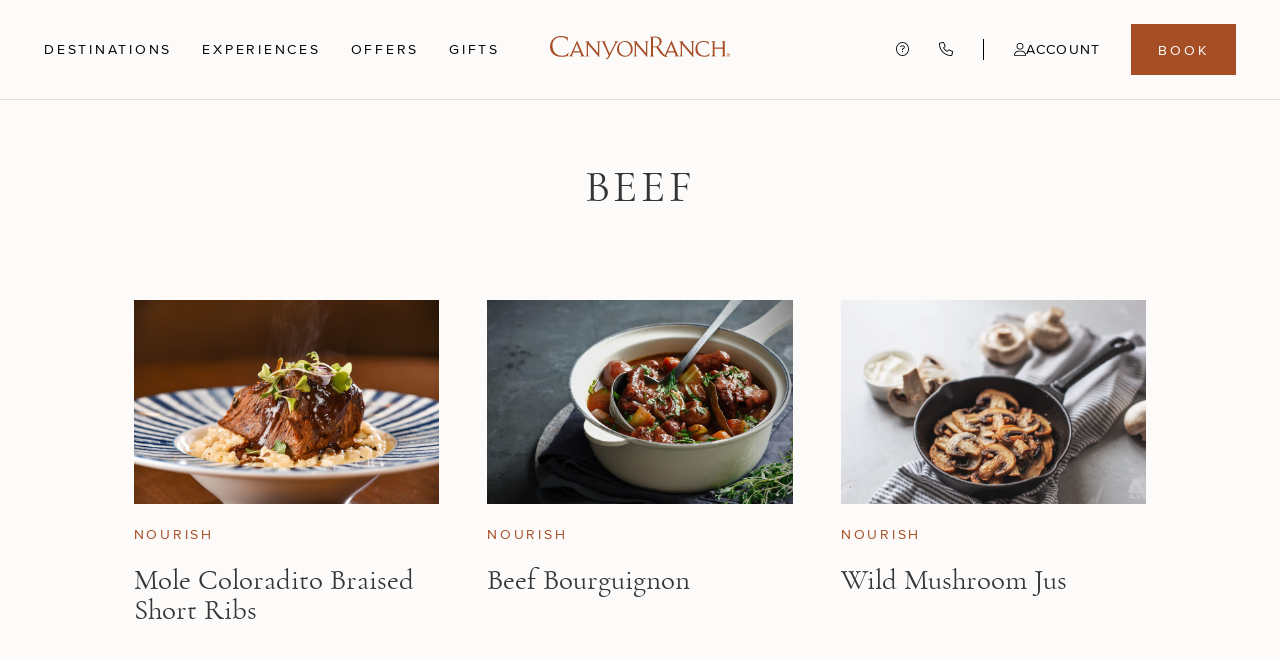

--- FILE ---
content_type: text/html; charset=utf-8
request_url: https://www.canyonranch.com/well-stated/beef
body_size: 93443
content:
<!DOCTYPE html><html class="__variable_516e79 __variable_e061c5" lang="en"><head><meta charSet="utf-8"/><meta name="viewport" content="width=device-width, initial-scale=1"/><link rel="stylesheet" href="/_next/static/css/7ffa40b34ca3e7cc.css" data-precedence="next"/><link rel="stylesheet" href="/_next/static/css/4ac6f3797bdc520e.css" data-precedence="next"/><link rel="stylesheet" href="/_next/static/css/a39e504d01def505.css" data-precedence="next"/><link rel="stylesheet" href="/_next/static/css/ea7b19b0994f9b9f.css" data-precedence="next"/><link rel="stylesheet" href="/_next/static/css/c7383d2a62b22ed0.css" data-precedence="next"/><link rel="stylesheet" href="/_next/static/css/82eee57d431849a4.css" data-precedence="next"/><link rel="stylesheet" href="/_next/static/css/256100e1accce096.css" data-precedence="next"/><link rel="stylesheet" href="/_next/static/css/d11bdf4c12b95b4c.css" data-precedence="next"/><link rel="stylesheet" href="/_next/static/css/ccdb41473337a2a7.css" data-precedence="next"/><link rel="preload" as="script" fetchPriority="low" href="/_next/static/chunks/webpack-9459ba72608ac3bd.js"/><script src="/_next/static/chunks/4bd1b696-182b6b13bdad92e3.js" async=""></script><script src="/_next/static/chunks/1255-10210b1372eb31e3.js" async=""></script><script src="/_next/static/chunks/main-app-234525b5e3ddebfb.js" async=""></script><script src="/_next/static/chunks/8b972f87-13431749a533f2fd.js" async=""></script><script src="/_next/static/chunks/c33a6526-db2e17c93d660807.js" async=""></script><script src="/_next/static/chunks/d441faa4-82b18d2937718b55.js" async=""></script><script src="/_next/static/chunks/1045-4d9166186e5d151d.js" async=""></script><script src="/_next/static/chunks/7493-a7e5469a73d0cd13.js" async=""></script><script src="/_next/static/chunks/4584-a24f8b49a676a8a1.js" async=""></script><script src="/_next/static/chunks/6780-d1fd7d9d51e6868d.js" async=""></script><script src="/_next/static/chunks/8571-a595de715e06f292.js" async=""></script><script src="/_next/static/chunks/2619-04bc32f026a0d946.js" async=""></script><script src="/_next/static/chunks/4821-00f4d41fb7475f30.js" async=""></script><script src="/_next/static/chunks/1356-f366b4a563ea500f.js" async=""></script><script src="/_next/static/chunks/1880-06eb399608ae55b9.js" async=""></script><script src="/_next/static/chunks/625-52a5713ffd7e74b8.js" async=""></script><script src="/_next/static/chunks/4007-be9189fa3cfab0b1.js" async=""></script><script src="/_next/static/chunks/9296-a90815de26f9f059.js" async=""></script><script src="/_next/static/chunks/2079-227a5159f940d856.js" async=""></script><script src="/_next/static/chunks/4808-2ec9846553e54c2c.js" async=""></script><script src="/_next/static/chunks/1092-2832259efac127f5.js" async=""></script><script src="/_next/static/chunks/3853-f2959837645213ae.js" async=""></script><script src="/_next/static/chunks/9622-162fe4324851fd7d.js" async=""></script><script src="/_next/static/chunks/9708-900e2ae216dcb963.js" async=""></script><script src="/_next/static/chunks/1868-4eb706500c94ae1d.js" async=""></script><script src="/_next/static/chunks/3178-7fd8952695d8b57f.js" async=""></script><script src="/_next/static/chunks/866-d0054faff3cc0987.js" async=""></script><script src="/_next/static/chunks/1559-932e8cfecc8725f6.js" async=""></script><script src="/_next/static/chunks/app/global-error-735100885738b769.js" async=""></script><script src="/_next/static/chunks/app/layout-48e02daad3548dae.js" async=""></script><script src="/_next/static/chunks/3337-8e256df1772bf46e.js" async=""></script><script src="/_next/static/chunks/app/(browse)/well-stated/%5Bslug%5D/page-a4eeb3352e8f2165.js" async=""></script><link rel="preload" href="https://www.googletagmanager.com/gtm.js?id=GTM-PT2QB3N" as="script"/><link rel="preload" href="https://www.googletagmanager.com/gtm.js?id=GTM-T9FG9NVL" as="script"/><meta name="next-size-adjust" content=""/><meta name="surrogateKeys" content="tag-or-category-page"/><link rel="icon" href="/favicon.ico" type="image/x-icon" sizes="64x64"/><script src="/_next/static/chunks/polyfills-42372ed130431b0a.js" noModule=""></script><style id="antd-cssinjs" data-rc-order="prepend" data-rc-priority="-1000">.data-ant-cssinjs-cache-path{content:"";}</style></head><body class="styles_bodyContainer__WtuVS"><noscript><iframe src="https://www.googletagmanager.com/ns.html?id=GTM-PT2QB3N" height="0" width="0" style="display:none;visibility:hidden"></iframe></noscript><script>(self.__next_s=self.__next_s||[]).push([0,{"children":"window.NREUM||(NREUM={});NREUM.info = {\"agent\":\"\",\"beacon\":\"bam.nr-data.net\",\"errorBeacon\":\"bam.nr-data.net\",\"licenseKey\":\"NRBR-b72777da53b3e37b198\",\"applicationID\":\"546744233\",\"agentToken\":null,\"applicationTime\":3.513751,\"transactionName\":\"YQADMhRXXREDUExcClhKNgMEcEEDD1ZPWhddMBMPSXhWGhZZSxoiczFOSRFTXw5PQExUEVMBTj0VWkYFPw==\",\"queueTime\":0,\"ttGuid\":\"3b2e453424d16bbf\"}; (window.NREUM||(NREUM={})).init={privacy:{cookies_enabled:true},ajax:{deny_list:[\"bam.nr-data.net\"]},feature_flags:[\"soft_nav\"],distributed_tracing:{enabled:true}};(window.NREUM||(NREUM={})).loader_config={agentID:\"601590642\",accountID:\"4250663\",trustKey:\"4250663\",xpid:\"UAQCUVBVCxAFUFdVAwUFVVc=\",licenseKey:\"NRBR-b72777da53b3e37b198\",applicationID:\"546744233\",browserID:\"601590642\"};;/*! For license information please see nr-loader-spa-1.306.0.min.js.LICENSE.txt */\n(()=>{var e,t,r={384:(e,t,r)=>{\"use strict\";r.d(t,{NT:()=>s,US:()=>u,Zm:()=>a,bQ:()=>d,dV:()=>c,pV:()=>l});var n=r(6154),i=r(1863),o=r(1910);const s={beacon:\"bam.nr-data.net\",errorBeacon:\"bam.nr-data.net\"};function a(){return n.gm.NREUM||(n.gm.NREUM={}),void 0===n.gm.newrelic&&(n.gm.newrelic=n.gm.NREUM),n.gm.NREUM}function c(){let e=a();return e.o||(e.o={ST:n.gm.setTimeout,SI:n.gm.setImmediate||n.gm.setInterval,CT:n.gm.clearTimeout,XHR:n.gm.XMLHttpRequest,REQ:n.gm.Request,EV:n.gm.Event,PR:n.gm.Promise,MO:n.gm.MutationObserver,FETCH:n.gm.fetch,WS:n.gm.WebSocket},(0,o.i)(...Object.values(e.o))),e}function d(e,t){let r=a();r.initializedAgents??={},t.initializedAt={ms:(0,i.t)(),date:new Date},r.initializedAgents[e]=t}function u(e,t){a()[e]=t}function l(){return function(){let e=a();const t=e.info||{};e.info={beacon:s.beacon,errorBeacon:s.errorBeacon,...t}}(),function(){let e=a();const t=e.init||{};e.init={...t}}(),c(),function(){let e=a();const t=e.loader_config||{};e.loader_config={...t}}(),a()}},782:(e,t,r)=>{\"use strict\";r.d(t,{T:()=>n});const n=r(860).K7.pageViewTiming},860:(e,t,r)=>{\"use strict\";r.d(t,{$J:()=>u,K7:()=>c,P3:()=>d,XX:()=>i,Yy:()=>a,df:()=>o,qY:()=>n,v4:()=>s});const n=\"events\",i=\"jserrors\",o=\"browser/blobs\",s=\"rum\",a=\"browser/logs\",c={ajax:\"ajax\",genericEvents:\"generic_events\",jserrors:i,logging:\"logging\",metrics:\"metrics\",pageAction:\"page_action\",pageViewEvent:\"page_view_event\",pageViewTiming:\"page_view_timing\",sessionReplay:\"session_replay\",sessionTrace:\"session_trace\",softNav:\"soft_navigations\",spa:\"spa\"},d={[c.pageViewEvent]:1,[c.pageViewTiming]:2,[c.metrics]:3,[c.jserrors]:4,[c.spa]:5,[c.ajax]:6,[c.sessionTrace]:7,[c.softNav]:8,[c.sessionReplay]:9,[c.logging]:10,[c.genericEvents]:11},u={[c.pageViewEvent]:s,[c.pageViewTiming]:n,[c.ajax]:n,[c.spa]:n,[c.softNav]:n,[c.metrics]:i,[c.jserrors]:i,[c.sessionTrace]:o,[c.sessionReplay]:o,[c.logging]:a,[c.genericEvents]:\"ins\"}},944:(e,t,r)=>{\"use strict\";r.d(t,{R:()=>i});var n=r(3241);function i(e,t){\"function\"==typeof console.debug&&(console.debug(\"New Relic Warning: https://github.com/newrelic/newrelic-browser-agent/blob/main/docs/warning-codes.md#\".concat(e),t),(0,n.W)({agentIdentifier:null,drained:null,type:\"data\",name:\"warn\",feature:\"warn\",data:{code:e,secondary:t}}))}},993:(e,t,r)=>{\"use strict\";r.d(t,{A$:()=>o,ET:()=>s,TZ:()=>a,p_:()=>i});var n=r(860);const i={ERROR:\"ERROR\",WARN:\"WARN\",INFO:\"INFO\",DEBUG:\"DEBUG\",TRACE:\"TRACE\"},o={OFF:0,ERROR:1,WARN:2,INFO:3,DEBUG:4,TRACE:5},s=\"log\",a=n.K7.logging},1687:(e,t,r)=>{\"use strict\";r.d(t,{Ak:()=>d,Ze:()=>f,x3:()=>u});var n=r(3241),i=r(7836),o=r(3606),s=r(860),a=r(2646);const c={};function d(e,t){const r={staged:!1,priority:s.P3[t]||0};l(e),c[e].get(t)||c[e].set(t,r)}function u(e,t){e&&c[e]&&(c[e].get(t)&&c[e].delete(t),p(e,t,!1),c[e].size&&h(e))}function l(e){if(!e)throw new Error(\"agentIdentifier required\");c[e]||(c[e]=new Map)}function f(e=\"\",t=\"feature\",r=!1){if(l(e),!e||!c[e].get(t)||r)return p(e,t);c[e].get(t).staged=!0,h(e)}function h(e){const t=Array.from(c[e]);t.every(([e,t])=>t.staged)&&(t.sort((e,t)=>e[1].priority-t[1].priority),t.forEach(([t])=>{c[e].delete(t),p(e,t)}))}function p(e,t,r=!0){const s=e?i.ee.get(e):i.ee,c=o.i.handlers;if(!s.aborted&&s.backlog&&c){if((0,n.W)({agentIdentifier:e,type:\"lifecycle\",name:\"drain\",feature:t}),r){const e=s.backlog[t],r=c[t];if(r){for(let t=0;e&&t<e.length;++t)g(e[t],r);Object.entries(r).forEach(([e,t])=>{Object.values(t||{}).forEach(t=>{t[0]?.on&&t[0]?.context()instanceof a.y&&t[0].on(e,t[1])})})}}s.isolatedBacklog||delete c[t],s.backlog[t]=null,s.emit(\"drain-\"+t,[])}}function g(e,t){var r=e[1];Object.values(t[r]||{}).forEach(t=>{var r=e[0];if(t[0]===r){var n=t[1],i=e[3],o=e[2];n.apply(i,o)}})}},1741:(e,t,r)=>{\"use strict\";r.d(t,{W:()=>o});var n=r(944),i=r(4261);class o{#e(e,...t){if(this[e]!==o.prototype[e])return this[e](...t);(0,n.R)(35,e)}addPageAction(e,t){return this.#e(i.hG,e,t)}register(e){return this.#e(i.eY,e)}recordCustomEvent(e,t){return this.#e(i.fF,e,t)}setPageViewName(e,t){return this.#e(i.Fw,e,t)}setCustomAttribute(e,t,r){return this.#e(i.cD,e,t,r)}noticeError(e,t){return this.#e(i.o5,e,t)}setUserId(e){return this.#e(i.Dl,e)}setApplicationVersion(e){return this.#e(i.nb,e)}setErrorHandler(e){return this.#e(i.bt,e)}addRelease(e,t){return this.#e(i.k6,e,t)}log(e,t){return this.#e(i.$9,e,t)}start(){return this.#e(i.d3)}finished(e){return this.#e(i.BL,e)}recordReplay(){return this.#e(i.CH)}pauseReplay(){return this.#e(i.Tb)}addToTrace(e){return this.#e(i.U2,e)}setCurrentRouteName(e){return this.#e(i.PA,e)}interaction(e){return this.#e(i.dT,e)}wrapLogger(e,t,r){return this.#e(i.Wb,e,t,r)}measure(e,t){return this.#e(i.V1,e,t)}consent(e){return this.#e(i.Pv,e)}}},1863:(e,t,r)=>{\"use strict\";function n(){return Math.floor(performance.now())}r.d(t,{t:()=>n})},1910:(e,t,r)=>{\"use strict\";r.d(t,{i:()=>o});var n=r(944);const i=new Map;function o(...e){return e.every(e=>{if(i.has(e))return i.get(e);const t=\"function\"==typeof e?e.toString():\"\",r=t.includes(\"[native code]\"),o=t.includes(\"nrWrapper\");return r||o||(0,n.R)(64,e?.name||t),i.set(e,r),r})}},2555:(e,t,r)=>{\"use strict\";r.d(t,{D:()=>a,f:()=>s});var n=r(384),i=r(8122);const o={beacon:n.NT.beacon,errorBeacon:n.NT.errorBeacon,licenseKey:void 0,applicationID:void 0,sa:void 0,queueTime:void 0,applicationTime:void 0,ttGuid:void 0,user:void 0,account:void 0,product:void 0,extra:void 0,jsAttributes:{},userAttributes:void 0,atts:void 0,transactionName:void 0,tNamePlain:void 0};function s(e){try{return!!e.licenseKey&&!!e.errorBeacon&&!!e.applicationID}catch(e){return!1}}const a=e=>(0,i.a)(e,o)},2614:(e,t,r)=>{\"use strict\";r.d(t,{BB:()=>s,H3:()=>n,g:()=>d,iL:()=>c,tS:()=>a,uh:()=>i,wk:()=>o});const n=\"NRBA\",i=\"SESSION\",o=144e5,s=18e5,a={STARTED:\"session-started\",PAUSE:\"session-pause\",RESET:\"session-reset\",RESUME:\"session-resume\",UPDATE:\"session-update\"},c={SAME_TAB:\"same-tab\",CROSS_TAB:\"cross-tab\"},d={OFF:0,FULL:1,ERROR:2}},2646:(e,t,r)=>{\"use strict\";r.d(t,{y:()=>n});class n{constructor(e){this.contextId=e}}},2843:(e,t,r)=>{\"use strict\";r.d(t,{G:()=>o,u:()=>i});var n=r(3878);function i(e,t=!1,r,i){(0,n.DD)(\"visibilitychange\",function(){if(t)return void(\"hidden\"===document.visibilityState&&e());e(document.visibilityState)},r,i)}function o(e,t,r){(0,n.sp)(\"pagehide\",e,t,r)}},3241:(e,t,r)=>{\"use strict\";r.d(t,{W:()=>o});var n=r(6154);const i=\"newrelic\";function o(e={}){try{n.gm.dispatchEvent(new CustomEvent(i,{detail:e}))}catch(e){}}},3304:(e,t,r)=>{\"use strict\";r.d(t,{A:()=>o});var n=r(7836);const i=()=>{const e=new WeakSet;return(t,r)=>{if(\"object\"==typeof r&&null!==r){if(e.has(r))return;e.add(r)}return r}};function o(e){try{return JSON.stringify(e,i())??\"\"}catch(e){try{n.ee.emit(\"internal-error\",[e])}catch(e){}return\"\"}}},3333:(e,t,r)=>{\"use strict\";r.d(t,{$v:()=>u,TZ:()=>n,Xh:()=>c,Zp:()=>i,kd:()=>d,mq:()=>a,nf:()=>s,qN:()=>o});const n=r(860).K7.genericEvents,i=[\"auxclick\",\"click\",\"copy\",\"keydown\",\"paste\",\"scrollend\"],o=[\"focus\",\"blur\"],s=4,a=1e3,c=2e3,d=[\"PageAction\",\"UserAction\",\"BrowserPerformance\"],u={RESOURCES:\"experimental.resources\",REGISTER:\"register\"}},3434:(e,t,r)=>{\"use strict\";r.d(t,{Jt:()=>o,YM:()=>d});var n=r(7836),i=r(5607);const o=\"nr@original:\".concat(i.W),s=50;var a=Object.prototype.hasOwnProperty,c=!1;function d(e,t){return e||(e=n.ee),r.inPlace=function(e,t,n,i,o){n||(n=\"\");const s=\"-\"===n.charAt(0);for(let a=0;a<t.length;a++){const c=t[a],d=e[c];l(d)||(e[c]=r(d,s?c+n:n,i,c,o))}},r.flag=o,r;function r(t,r,n,c,d){return l(t)?t:(r||(r=\"\"),nrWrapper[o]=t,function(e,t,r){if(Object.defineProperty&&Object.keys)try{return Object.keys(e).forEach(function(r){Object.defineProperty(t,r,{get:function(){return e[r]},set:function(t){return e[r]=t,t}})}),t}catch(e){u([e],r)}for(var n in e)a.call(e,n)&&(t[n]=e[n])}(t,nrWrapper,e),nrWrapper);function nrWrapper(){var o,a,l,f;let h;try{a=this,o=[...arguments],l=\"function\"==typeof n?n(o,a):n||{}}catch(t){u([t,\"\",[o,a,c],l],e)}i(r+\"start\",[o,a,c],l,d);const p=performance.now();let g;try{return f=t.apply(a,o),g=performance.now(),f}catch(e){throw g=performance.now(),i(r+\"err\",[o,a,e],l,d),h=e,h}finally{const e=g-p,t={start:p,end:g,duration:e,isLongTask:e>=s,methodName:c,thrownError:h};t.isLongTask&&i(\"long-task\",[t,a],l,d),i(r+\"end\",[o,a,f],l,d)}}}function i(r,n,i,o){if(!c||t){var s=c;c=!0;try{e.emit(r,n,i,t,o)}catch(t){u([t,r,n,i],e)}c=s}}}function u(e,t){t||(t=n.ee);try{t.emit(\"internal-error\",e)}catch(e){}}function l(e){return!(e&&\"function\"==typeof e&&e.apply&&!e[o])}},3606:(e,t,r)=>{\"use strict\";r.d(t,{i:()=>o});var n=r(9908);o.on=s;var i=o.handlers={};function o(e,t,r,o){s(o||n.d,i,e,t,r)}function s(e,t,r,i,o){o||(o=\"feature\"),e||(e=n.d);var s=t[o]=t[o]||{};(s[r]=s[r]||[]).push([e,i])}},3738:(e,t,r)=>{\"use strict\";r.d(t,{He:()=>i,Kp:()=>a,Lc:()=>d,Rz:()=>u,TZ:()=>n,bD:()=>o,d3:()=>s,jx:()=>l,sl:()=>f,uP:()=>c});const n=r(860).K7.sessionTrace,i=\"bstResource\",o=\"resource\",s=\"-start\",a=\"-end\",c=\"fn\"+s,d=\"fn\"+a,u=\"pushState\",l=1e3,f=3e4},3785:(e,t,r)=>{\"use strict\";r.d(t,{R:()=>c,b:()=>d});var n=r(9908),i=r(1863),o=r(860),s=r(3969),a=r(993);function c(e,t,r={},c=a.p_.INFO,d=!0,u,l=(0,i.t)()){(0,n.p)(s.xV,[\"API/logging/\".concat(c.toLowerCase(),\"/called\")],void 0,o.K7.metrics,e),(0,n.p)(a.ET,[l,t,r,c,d,u],void 0,o.K7.logging,e)}function d(e){return\"string\"==typeof e&&Object.values(a.p_).some(t=>t===e.toUpperCase().trim())}},3878:(e,t,r)=>{\"use strict\";function n(e,t){return{capture:e,passive:!1,signal:t}}function i(e,t,r=!1,i){window.addEventListener(e,t,n(r,i))}function o(e,t,r=!1,i){document.addEventListener(e,t,n(r,i))}r.d(t,{DD:()=>o,jT:()=>n,sp:()=>i})},3962:(e,t,r)=>{\"use strict\";r.d(t,{AM:()=>s,O2:()=>l,OV:()=>o,Qu:()=>f,TZ:()=>c,ih:()=>h,pP:()=>a,t1:()=>u,tC:()=>i,wD:()=>d});var n=r(860);const i=[\"click\",\"keydown\",\"submit\"],o=\"popstate\",s=\"api\",a=\"initialPageLoad\",c=n.K7.softNav,d=5e3,u=500,l={INITIAL_PAGE_LOAD:\"\",ROUTE_CHANGE:1,UNSPECIFIED:2},f={INTERACTION:1,AJAX:2,CUSTOM_END:3,CUSTOM_TRACER:4},h={IP:\"in progress\",PF:\"pending finish\",FIN:\"finished\",CAN:\"cancelled\"}},3969:(e,t,r)=>{\"use strict\";r.d(t,{TZ:()=>n,XG:()=>a,rs:()=>i,xV:()=>s,z_:()=>o});const n=r(860).K7.metrics,i=\"sm\",o=\"cm\",s=\"storeSupportabilityMetrics\",a=\"storeEventMetrics\"},4234:(e,t,r)=>{\"use strict\";r.d(t,{W:()=>o});var n=r(7836),i=r(1687);class o{constructor(e,t){this.agentIdentifier=e,this.ee=n.ee.get(e),this.featureName=t,this.blocked=!1}deregisterDrain(){(0,i.x3)(this.agentIdentifier,this.featureName)}}},4261:(e,t,r)=>{\"use strict\";r.d(t,{$9:()=>u,BL:()=>c,CH:()=>p,Dl:()=>x,Fw:()=>w,PA:()=>v,Pl:()=>n,Pv:()=>A,Tb:()=>f,U2:()=>s,V1:()=>E,Wb:()=>T,bt:()=>y,cD:()=>b,d3:()=>R,dT:()=>d,eY:()=>g,fF:()=>h,hG:()=>o,hw:()=>i,k6:()=>a,nb:()=>m,o5:()=>l});const n=\"api-\",i=n+\"ixn-\",o=\"addPageAction\",s=\"addToTrace\",a=\"addRelease\",c=\"finished\",d=\"interaction\",u=\"log\",l=\"noticeError\",f=\"pauseReplay\",h=\"recordCustomEvent\",p=\"recordReplay\",g=\"register\",m=\"setApplicationVersion\",v=\"setCurrentRouteName\",b=\"setCustomAttribute\",y=\"setErrorHandler\",w=\"setPageViewName\",x=\"setUserId\",R=\"start\",T=\"wrapLogger\",E=\"measure\",A=\"consent\"},4387:(e,t,r)=>{\"use strict\";function n(e={}){return!(!e.id||!e.name)}function i(e){return\"string\"==typeof e&&e.trim().length<501||\"number\"==typeof e}function o(e,t){if(2!==t?.harvestEndpointVersion)return{};const r=t.agentRef.runtime.appMetadata.agents[0].entityGuid;return n(e)?{\"source.id\":e.id,\"source.name\":e.name,\"source.type\":e.type,\"parent.id\":e.parent?.id||r}:{\"entity.guid\":r,appId:t.agentRef.info.applicationID}}r.d(t,{Ux:()=>o,c7:()=>n,yo:()=>i})},5205:(e,t,r)=>{\"use strict\";r.d(t,{j:()=>_});var n=r(384),i=r(1741);var o=r(2555),s=r(3333);const a=e=>{if(!e||\"string\"!=typeof e)return!1;try{document.createDocumentFragment().querySelector(e)}catch{return!1}return!0};var c=r(2614),d=r(944),u=r(8122);const l=\"[data-nr-mask]\",f=e=>(0,u.a)(e,(()=>{const e={feature_flags:[],experimental:{allow_registered_children:!1,resources:!1},mask_selector:\"*\",block_selector:\"[data-nr-block]\",mask_input_options:{color:!1,date:!1,\"datetime-local\":!1,email:!1,month:!1,number:!1,range:!1,search:!1,tel:!1,text:!1,time:!1,url:!1,week:!1,textarea:!1,select:!1,password:!0}};return{ajax:{deny_list:void 0,block_internal:!0,enabled:!0,autoStart:!0},api:{get allow_registered_children(){return e.feature_flags.includes(s.$v.REGISTER)||e.experimental.allow_registered_children},set allow_registered_children(t){e.experimental.allow_registered_children=t},duplicate_registered_data:!1},browser_consent_mode:{enabled:!1},distributed_tracing:{enabled:void 0,exclude_newrelic_header:void 0,cors_use_newrelic_header:void 0,cors_use_tracecontext_headers:void 0,allowed_origins:void 0},get feature_flags(){return e.feature_flags},set feature_flags(t){e.feature_flags=t},generic_events:{enabled:!0,autoStart:!0},harvest:{interval:30},jserrors:{enabled:!0,autoStart:!0},logging:{enabled:!0,autoStart:!0},metrics:{enabled:!0,autoStart:!0},obfuscate:void 0,page_action:{enabled:!0},page_view_event:{enabled:!0,autoStart:!0},page_view_timing:{enabled:!0,autoStart:!0},performance:{capture_marks:!1,capture_measures:!1,capture_detail:!0,resources:{get enabled(){return e.feature_flags.includes(s.$v.RESOURCES)||e.experimental.resources},set enabled(t){e.experimental.resources=t},asset_types:[],first_party_domains:[],ignore_newrelic:!0}},privacy:{cookies_enabled:!0},proxy:{assets:void 0,beacon:void 0},session:{expiresMs:c.wk,inactiveMs:c.BB},session_replay:{autoStart:!0,enabled:!1,preload:!1,sampling_rate:10,error_sampling_rate:100,collect_fonts:!1,inline_images:!1,fix_stylesheets:!0,mask_all_inputs:!0,get mask_text_selector(){return e.mask_selector},set mask_text_selector(t){a(t)?e.mask_selector=\"\".concat(t,\",\").concat(l):\"\"===t||null===t?e.mask_selector=l:(0,d.R)(5,t)},get block_class(){return\"nr-block\"},get ignore_class(){return\"nr-ignore\"},get mask_text_class(){return\"nr-mask\"},get block_selector(){return e.block_selector},set block_selector(t){a(t)?e.block_selector+=\",\".concat(t):\"\"!==t&&(0,d.R)(6,t)},get mask_input_options(){return e.mask_input_options},set mask_input_options(t){t&&\"object\"==typeof t?e.mask_input_options={...t,password:!0}:(0,d.R)(7,t)}},session_trace:{enabled:!0,autoStart:!0},soft_navigations:{enabled:!0,autoStart:!0},spa:{enabled:!0,autoStart:!0},ssl:void 0,user_actions:{enabled:!0,elementAttributes:[\"id\",\"className\",\"tagName\",\"type\"]}}})());var h=r(6154),p=r(9324);let g=0;const m={buildEnv:p.F3,distMethod:p.Xs,version:p.xv,originTime:h.WN},v={consented:!1},b={appMetadata:{},get consented(){return this.session?.state?.consent||v.consented},set consented(e){v.consented=e},customTransaction:void 0,denyList:void 0,disabled:!1,harvester:void 0,isolatedBacklog:!1,isRecording:!1,loaderType:void 0,maxBytes:3e4,obfuscator:void 0,onerror:void 0,ptid:void 0,releaseIds:{},session:void 0,timeKeeper:void 0,registeredEntities:[],jsAttributesMetadata:{bytes:0},get harvestCount(){return++g}},y=e=>{const t=(0,u.a)(e,b),r=Object.keys(m).reduce((e,t)=>(e[t]={value:m[t],writable:!1,configurable:!0,enumerable:!0},e),{});return Object.defineProperties(t,r)};var w=r(5701);const x=e=>{const t=e.startsWith(\"http\");e+=\"/\",r.p=t?e:\"https://\"+e};var R=r(7836),T=r(3241);const E={accountID:void 0,trustKey:void 0,agentID:void 0,licenseKey:void 0,applicationID:void 0,xpid:void 0},A=e=>(0,u.a)(e,E),S=new Set;function _(e,t={},r,s){let{init:a,info:c,loader_config:d,runtime:u={},exposed:l=!0}=t;if(!c){const e=(0,n.pV)();a=e.init,c=e.info,d=e.loader_config}e.init=f(a||{}),e.loader_config=A(d||{}),c.jsAttributes??={},h.bv&&(c.jsAttributes.isWorker=!0),e.info=(0,o.D)(c);const p=e.init,g=[c.beacon,c.errorBeacon];S.has(e.agentIdentifier)||(p.proxy.assets&&(x(p.proxy.assets),g.push(p.proxy.assets)),p.proxy.beacon&&g.push(p.proxy.beacon),e.beacons=[...g],function(e){const t=(0,n.pV)();Object.getOwnPropertyNames(i.W.prototype).forEach(r=>{const n=i.W.prototype[r];if(\"function\"!=typeof n||\"constructor\"===n)return;let o=t[r];e[r]&&!1!==e.exposed&&\"micro-agent\"!==e.runtime?.loaderType&&(t[r]=(...t)=>{const n=e[r](...t);return o?o(...t):n})})}(e),(0,n.US)(\"activatedFeatures\",w.B),e.runSoftNavOverSpa&&=!0===p.soft_navigations.enabled&&p.feature_flags.includes(\"soft_nav\")),u.denyList=[...p.ajax.deny_list||[],...p.ajax.block_internal?g:[]],u.ptid=e.agentIdentifier,u.loaderType=r,e.runtime=y(u),S.has(e.agentIdentifier)||(e.ee=R.ee.get(e.agentIdentifier),e.exposed=l,(0,T.W)({agentIdentifier:e.agentIdentifier,drained:!!w.B?.[e.agentIdentifier],type:\"lifecycle\",name:\"initialize\",feature:void 0,data:e.config})),S.add(e.agentIdentifier)}},5270:(e,t,r)=>{\"use strict\";r.d(t,{Aw:()=>s,SR:()=>o,rF:()=>a});var n=r(384),i=r(7767);function o(e){return!!(0,n.dV)().o.MO&&(0,i.V)(e)&&!0===e?.session_trace.enabled}function s(e){return!0===e?.session_replay.preload&&o(e)}function a(e,t){try{if(\"string\"==typeof t?.type){if(\"password\"===t.type.toLowerCase())return\"*\".repeat(e?.length||0);if(void 0!==t?.dataset?.nrUnmask||t?.classList?.contains(\"nr-unmask\"))return e}}catch(e){}return\"string\"==typeof e?e.replace(/[\\S]/g,\"*\"):\"*\".repeat(e?.length||0)}},5289:(e,t,r)=>{\"use strict\";r.d(t,{GG:()=>s,Qr:()=>c,sB:()=>a});var n=r(3878),i=r(6389);function o(){return\"undefined\"==typeof document||\"complete\"===document.readyState}function s(e,t){if(o())return e();const r=(0,i.J)(e),s=setInterval(()=>{o()&&(clearInterval(s),r())},500);(0,n.sp)(\"load\",r,t)}function a(e){if(o())return e();(0,n.DD)(\"DOMContentLoaded\",e)}function c(e){if(o())return e();(0,n.sp)(\"popstate\",e)}},5607:(e,t,r)=>{\"use strict\";r.d(t,{W:()=>n});const n=(0,r(9566).bz)()},5701:(e,t,r)=>{\"use strict\";r.d(t,{B:()=>o,t:()=>s});var n=r(3241);const i=new Set,o={};function s(e,t){const r=t.agentIdentifier;o[r]??={},e&&\"object\"==typeof e&&(i.has(r)||(t.ee.emit(\"rumresp\",[e]),o[r]=e,i.add(r),(0,n.W)({agentIdentifier:r,loaded:!0,drained:!0,type:\"lifecycle\",name:\"load\",feature:void 0,data:e})))}},6154:(e,t,r)=>{\"use strict\";r.d(t,{A4:()=>a,OF:()=>u,RI:()=>i,WN:()=>h,bv:()=>o,eN:()=>p,gm:()=>s,lR:()=>f,m:()=>d,mw:()=>c,sb:()=>l});var n=r(1863);const i=\"undefined\"!=typeof window&&!!window.document,o=\"undefined\"!=typeof WorkerGlobalScope&&(\"undefined\"!=typeof self&&self instanceof WorkerGlobalScope&&self.navigator instanceof WorkerNavigator||\"undefined\"!=typeof globalThis&&globalThis instanceof WorkerGlobalScope&&globalThis.navigator instanceof WorkerNavigator),s=i?window:\"undefined\"!=typeof WorkerGlobalScope&&(\"undefined\"!=typeof self&&self instanceof WorkerGlobalScope&&self||\"undefined\"!=typeof globalThis&&globalThis instanceof WorkerGlobalScope&&globalThis),a=\"complete\"===s?.document?.readyState,c=Boolean(\"hidden\"===s?.document?.visibilityState),d=\"\"+s?.location,u=/iPad|iPhone|iPod/.test(s.navigator?.userAgent),l=u&&\"undefined\"==typeof SharedWorker,f=(()=>{const e=s.navigator?.userAgent?.match(/Firefox[/\\s](\\d+\\.\\d+)/);return Array.isArray(e)&&e.length>=2?+e[1]:0})(),h=Date.now()-(0,n.t)(),p=()=>\"undefined\"!=typeof PerformanceNavigationTiming&&s?.performance?.getEntriesByType(\"navigation\")?.[0]?.responseStart},6344:(e,t,r)=>{\"use strict\";r.d(t,{BB:()=>u,Qb:()=>l,TZ:()=>i,Ug:()=>s,Vh:()=>o,_s:()=>a,bc:()=>d,yP:()=>c});var n=r(2614);const i=r(860).K7.sessionReplay,o=\"errorDuringReplay\",s=.12,a={DomContentLoaded:0,Load:1,FullSnapshot:2,IncrementalSnapshot:3,Meta:4,Custom:5},c={[n.g.ERROR]:15e3,[n.g.FULL]:3e5,[n.g.OFF]:0},d={RESET:{message:\"Session was reset\",sm:\"Reset\"},IMPORT:{message:\"Recorder failed to import\",sm:\"Import\"},TOO_MANY:{message:\"429: Too Many Requests\",sm:\"Too-Many\"},TOO_BIG:{message:\"Payload was too large\",sm:\"Too-Big\"},CROSS_TAB:{message:\"Session Entity was set to OFF on another tab\",sm:\"Cross-Tab\"},ENTITLEMENTS:{message:\"Session Replay is not allowed and will not be started\",sm:\"Entitlement\"}},u=5e3,l={API:\"api\",RESUME:\"resume\",SWITCH_TO_FULL:\"switchToFull\",INITIALIZE:\"initialize\",PRELOAD:\"preload\"}},6389:(e,t,r)=>{\"use strict\";function n(e,t=500,r={}){const n=r?.leading||!1;let i;return(...r)=>{n&&void 0===i&&(e.apply(this,r),i=setTimeout(()=>{i=clearTimeout(i)},t)),n||(clearTimeout(i),i=setTimeout(()=>{e.apply(this,r)},t))}}function i(e){let t=!1;return(...r)=>{t||(t=!0,e.apply(this,r))}}r.d(t,{J:()=>i,s:()=>n})},6630:(e,t,r)=>{\"use strict\";r.d(t,{T:()=>n});const n=r(860).K7.pageViewEvent},6774:(e,t,r)=>{\"use strict\";r.d(t,{T:()=>n});const n=r(860).K7.jserrors},7295:(e,t,r)=>{\"use strict\";r.d(t,{Xv:()=>s,gX:()=>i,iW:()=>o});var n=[];function i(e){if(!e||o(e))return!1;if(0===n.length)return!0;for(var t=0;t<n.length;t++){var r=n[t];if(\"*\"===r.hostname)return!1;if(a(r.hostname,e.hostname)&&c(r.pathname,e.pathname))return!1}return!0}function o(e){return void 0===e.hostname}function s(e){if(n=[],e&&e.length)for(var t=0;t<e.length;t++){let r=e[t];if(!r)continue;0===r.indexOf(\"http://\")?r=r.substring(7):0===r.indexOf(\"https://\")&&(r=r.substring(8));const i=r.indexOf(\"/\");let o,s;i>0?(o=r.substring(0,i),s=r.substring(i)):(o=r,s=\"\");let[a]=o.split(\":\");n.push({hostname:a,pathname:s})}}function a(e,t){return!(e.length>t.length)&&t.indexOf(e)===t.length-e.length}function c(e,t){return 0===e.indexOf(\"/\")&&(e=e.substring(1)),0===t.indexOf(\"/\")&&(t=t.substring(1)),\"\"===e||e===t}},7378:(e,t,r)=>{\"use strict\";r.d(t,{$p:()=>R,BR:()=>b,Kp:()=>x,L3:()=>y,Lc:()=>c,NC:()=>o,SG:()=>u,TZ:()=>i,U6:()=>p,UT:()=>m,d3:()=>w,dT:()=>f,e5:()=>E,gx:()=>v,l9:()=>l,oW:()=>h,op:()=>g,rw:()=>d,tH:()=>A,uP:()=>a,wW:()=>T,xq:()=>s});var n=r(384);const i=r(860).K7.spa,o=[\"click\",\"submit\",\"keypress\",\"keydown\",\"keyup\",\"change\"],s=999,a=\"fn-start\",c=\"fn-end\",d=\"cb-start\",u=\"api-ixn-\",l=\"remaining\",f=\"interaction\",h=\"spaNode\",p=\"jsonpNode\",g=\"fetch-start\",m=\"fetch-done\",v=\"fetch-body-\",b=\"jsonp-end\",y=(0,n.dV)().o.ST,w=\"-start\",x=\"-end\",R=\"-body\",T=\"cb\"+x,E=\"jsTime\",A=\"fetch\"},7485:(e,t,r)=>{\"use strict\";r.d(t,{D:()=>i});var n=r(6154);function i(e){if(0===(e||\"\").indexOf(\"data:\"))return{protocol:\"data\"};try{const t=new URL(e,location.href),r={port:t.port,hostname:t.hostname,pathname:t.pathname,search:t.search,protocol:t.protocol.slice(0,t.protocol.indexOf(\":\")),sameOrigin:t.protocol===n.gm?.location?.protocol&&t.host===n.gm?.location?.host};return r.port&&\"\"!==r.port||(\"http:\"===t.protocol&&(r.port=\"80\"),\"https:\"===t.protocol&&(r.port=\"443\")),r.pathname&&\"\"!==r.pathname?r.pathname.startsWith(\"/\")||(r.pathname=\"/\".concat(r.pathname)):r.pathname=\"/\",r}catch(e){return{}}}},7699:(e,t,r)=>{\"use strict\";r.d(t,{It:()=>o,KC:()=>a,No:()=>i,qh:()=>s});var n=r(860);const i=16e3,o=1e6,s=\"SESSION_ERROR\",a={[n.K7.logging]:!0,[n.K7.genericEvents]:!1,[n.K7.jserrors]:!1,[n.K7.ajax]:!1}},7767:(e,t,r)=>{\"use strict\";r.d(t,{V:()=>i});var n=r(6154);const i=e=>n.RI&&!0===e?.privacy.cookies_enabled},7836:(e,t,r)=>{\"use strict\";r.d(t,{P:()=>a,ee:()=>c});var n=r(384),i=r(8990),o=r(2646),s=r(5607);const a=\"nr@context:\".concat(s.W),c=function e(t,r){var n={},s={},u={},l=!1;try{l=16===r.length&&d.initializedAgents?.[r]?.runtime.isolatedBacklog}catch(e){}var f={on:p,addEventListener:p,removeEventListener:function(e,t){var r=n[e];if(!r)return;for(var i=0;i<r.length;i++)r[i]===t&&r.splice(i,1)},emit:function(e,r,n,i,o){!1!==o&&(o=!0);if(c.aborted&&!i)return;t&&o&&t.emit(e,r,n);var a=h(n);g(e).forEach(e=>{e.apply(a,r)});var d=v()[s[e]];d&&d.push([f,e,r,a]);return a},get:m,listeners:g,context:h,buffer:function(e,t){const r=v();if(t=t||\"feature\",f.aborted)return;Object.entries(e||{}).forEach(([e,n])=>{s[n]=t,t in r||(r[t]=[])})},abort:function(){f._aborted=!0,Object.keys(f.backlog).forEach(e=>{delete f.backlog[e]})},isBuffering:function(e){return!!v()[s[e]]},debugId:r,backlog:l?{}:t&&\"object\"==typeof t.backlog?t.backlog:{},isolatedBacklog:l};return Object.defineProperty(f,\"aborted\",{get:()=>{let e=f._aborted||!1;return e||(t&&(e=t.aborted),e)}}),f;function h(e){return e&&e instanceof o.y?e:e?(0,i.I)(e,a,()=>new o.y(a)):new o.y(a)}function p(e,t){n[e]=g(e).concat(t)}function g(e){return n[e]||[]}function m(t){return u[t]=u[t]||e(f,t)}function v(){return f.backlog}}(void 0,\"globalEE\"),d=(0,n.Zm)();d.ee||(d.ee=c)},8122:(e,t,r)=>{\"use strict\";r.d(t,{a:()=>i});var n=r(944);function i(e,t){try{if(!e||\"object\"!=typeof e)return(0,n.R)(3);if(!t||\"object\"!=typeof t)return(0,n.R)(4);const r=Object.create(Object.getPrototypeOf(t),Object.getOwnPropertyDescriptors(t)),o=0===Object.keys(r).length?e:r;for(let s in o)if(void 0!==e[s])try{if(null===e[s]){r[s]=null;continue}Array.isArray(e[s])&&Array.isArray(t[s])?r[s]=Array.from(new Set([...e[s],...t[s]])):\"object\"==typeof e[s]&&\"object\"==typeof t[s]?r[s]=i(e[s],t[s]):r[s]=e[s]}catch(e){r[s]||(0,n.R)(1,e)}return r}catch(e){(0,n.R)(2,e)}}},8139:(e,t,r)=>{\"use strict\";r.d(t,{u:()=>f});var n=r(7836),i=r(3434),o=r(8990),s=r(6154);const a={},c=s.gm.XMLHttpRequest,d=\"addEventListener\",u=\"removeEventListener\",l=\"nr@wrapped:\".concat(n.P);function f(e){var t=function(e){return(e||n.ee).get(\"events\")}(e);if(a[t.debugId]++)return t;a[t.debugId]=1;var r=(0,i.YM)(t,!0);function f(e){r.inPlace(e,[d,u],\"-\",p)}function p(e,t){return e[1]}return\"getPrototypeOf\"in Object&&(s.RI&&h(document,f),c&&h(c.prototype,f),h(s.gm,f)),t.on(d+\"-start\",function(e,t){var n=e[1];if(null!==n&&(\"function\"==typeof n||\"object\"==typeof n)&&\"newrelic\"!==e[0]){var i=(0,o.I)(n,l,function(){var e={object:function(){if(\"function\"!=typeof n.handleEvent)return;return n.handleEvent.apply(n,arguments)},function:n}[typeof n];return e?r(e,\"fn-\",null,e.name||\"anonymous\"):n});this.wrapped=e[1]=i}}),t.on(u+\"-start\",function(e){e[1]=this.wrapped||e[1]}),t}function h(e,t,...r){let n=e;for(;\"object\"==typeof n&&!Object.prototype.hasOwnProperty.call(n,d);)n=Object.getPrototypeOf(n);n&&t(n,...r)}},8374:(e,t,r)=>{r.nc=(()=>{try{return document?.currentScript?.nonce}catch(e){}return\"\"})()},8990:(e,t,r)=>{\"use strict\";r.d(t,{I:()=>i});var n=Object.prototype.hasOwnProperty;function i(e,t,r){if(n.call(e,t))return e[t];var i=r();if(Object.defineProperty&&Object.keys)try{return Object.defineProperty(e,t,{value:i,writable:!0,enumerable:!1}),i}catch(e){}return e[t]=i,i}},9300:(e,t,r)=>{\"use strict\";r.d(t,{T:()=>n});const n=r(860).K7.ajax},9324:(e,t,r)=>{\"use strict\";r.d(t,{AJ:()=>s,F3:()=>i,Xs:()=>o,Yq:()=>a,xv:()=>n});const n=\"1.306.0\",i=\"PROD\",o=\"CDN\",s=\"@newrelic/rrweb\",a=\"1.0.1\"},9566:(e,t,r)=>{\"use strict\";r.d(t,{LA:()=>a,ZF:()=>c,bz:()=>s,el:()=>d});var n=r(6154);const i=\"xxxxxxxx-xxxx-4xxx-yxxx-xxxxxxxxxxxx\";function o(e,t){return e?15&e[t]:16*Math.random()|0}function s(){const e=n.gm?.crypto||n.gm?.msCrypto;let t,r=0;return e&&e.getRandomValues&&(t=e.getRandomValues(new Uint8Array(30))),i.split(\"\").map(e=>\"x\"===e?o(t,r++).toString(16):\"y\"===e?(3&o()|8).toString(16):e).join(\"\")}function a(e){const t=n.gm?.crypto||n.gm?.msCrypto;let r,i=0;t&&t.getRandomValues&&(r=t.getRandomValues(new Uint8Array(e)));const s=[];for(var a=0;a<e;a++)s.push(o(r,i++).toString(16));return s.join(\"\")}function c(){return a(16)}function d(){return a(32)}},9908:(e,t,r)=>{\"use strict\";r.d(t,{d:()=>n,p:()=>i});var n=r(7836).ee.get(\"handle\");function i(e,t,r,i,o){o?(o.buffer([e],i),o.emit(e,t,r)):(n.buffer([e],i),n.emit(e,t,r))}}},n={};function i(e){var t=n[e];if(void 0!==t)return t.exports;var o=n[e]={exports:{}};return r[e](o,o.exports,i),o.exports}i.m=r,i.d=(e,t)=>{for(var r in t)i.o(t,r)&&!i.o(e,r)&&Object.defineProperty(e,r,{enumerable:!0,get:t[r]})},i.f={},i.e=e=>Promise.all(Object.keys(i.f).reduce((t,r)=>(i.f[r](e,t),t),[])),i.u=e=>({212:\"nr-spa-compressor\",249:\"nr-spa-recorder\",478:\"nr-spa\"}[e]+\"-1.306.0.min.js\"),i.o=(e,t)=>Object.prototype.hasOwnProperty.call(e,t),e={},t=\"NRBA-1.306.0.PROD:\",i.l=(r,n,o,s)=>{if(e[r])e[r].push(n);else{var a,c;if(void 0!==o)for(var d=document.getElementsByTagName(\"script\"),u=0;u<d.length;u++){var l=d[u];if(l.getAttribute(\"src\")==r||l.getAttribute(\"data-webpack\")==t+o){a=l;break}}if(!a){c=!0;var f={478:\"sha512-aOsrvCAZ97m4mi9/Q4P4Dl7seaB7sOFJOs8qmPK71B7CWoc9bXc5a5319PV5PSQ3SmEq++JW0qpaiKWV7MTLEg==\",249:\"sha512-nPxm1wa+eWrD9VPj39BAOPa200tURpQREipOlSDpePq/R8Y4hd4lO6tDy6C/6jm/J54CUHnLYeGyLZ/GIlo7gg==\",212:\"sha512-zcA2FBsG3fy6K+G9+4J1T2M6AmHuICGsq35BrGWu1rmRJwYBUqdOhAAxJkXYpoBy/9vKZ7LBcGpOEjABpjEWCQ==\"};(a=document.createElement(\"script\")).charset=\"utf-8\",i.nc&&a.setAttribute(\"nonce\",i.nc),a.setAttribute(\"data-webpack\",t+o),a.src=r,0!==a.src.indexOf(window.location.origin+\"/\")&&(a.crossOrigin=\"anonymous\"),f[s]&&(a.integrity=f[s])}e[r]=[n];var h=(t,n)=>{a.onerror=a.onload=null,clearTimeout(p);var i=e[r];if(delete e[r],a.parentNode&&a.parentNode.removeChild(a),i&&i.forEach(e=>e(n)),t)return t(n)},p=setTimeout(h.bind(null,void 0,{type:\"timeout\",target:a}),12e4);a.onerror=h.bind(null,a.onerror),a.onload=h.bind(null,a.onload),c&&document.head.appendChild(a)}},i.r=e=>{\"undefined\"!=typeof Symbol&&Symbol.toStringTag&&Object.defineProperty(e,Symbol.toStringTag,{value:\"Module\"}),Object.defineProperty(e,\"__esModule\",{value:!0})},i.p=\"https://js-agent.newrelic.com/\",(()=>{var e={38:0,788:0};i.f.j=(t,r)=>{var n=i.o(e,t)?e[t]:void 0;if(0!==n)if(n)r.push(n[2]);else{var o=new Promise((r,i)=>n=e[t]=[r,i]);r.push(n[2]=o);var s=i.p+i.u(t),a=new Error;i.l(s,r=>{if(i.o(e,t)&&(0!==(n=e[t])&&(e[t]=void 0),n)){var o=r&&(\"load\"===r.type?\"missing\":r.type),s=r&&r.target&&r.target.src;a.message=\"Loading chunk \"+t+\" failed: (\"+o+\": \"+s+\")\",a.name=\"ChunkLoadError\",a.type=o,a.request=s,n[1](a)}},\"chunk-\"+t,t)}};var t=(t,r)=>{var n,o,[s,a,c]=r,d=0;if(s.some(t=>0!==e[t])){for(n in a)i.o(a,n)&&(i.m[n]=a[n]);if(c)c(i)}for(t&&t(r);d<s.length;d++)o=s[d],i.o(e,o)&&e[o]&&e[o][0](),e[o]=0},r=self[\"webpackChunk:NRBA-1.306.0.PROD\"]=self[\"webpackChunk:NRBA-1.306.0.PROD\"]||[];r.forEach(t.bind(null,0)),r.push=t.bind(null,r.push.bind(r))})(),(()=>{\"use strict\";i(8374);var e=i(9566),t=i(1741);class r extends t.W{agentIdentifier=(0,e.LA)(16)}var n=i(860);const o=Object.values(n.K7);var s=i(5205);var a=i(9908),c=i(1863),d=i(4261),u=i(3241),l=i(944),f=i(5701),h=i(3969);function p(e,t,i,o){const s=o||i;!s||s[e]&&s[e]!==r.prototype[e]||(s[e]=function(){(0,a.p)(h.xV,[\"API/\"+e+\"/called\"],void 0,n.K7.metrics,i.ee),(0,u.W)({agentIdentifier:i.agentIdentifier,drained:!!f.B?.[i.agentIdentifier],type:\"data\",name:\"api\",feature:d.Pl+e,data:{}});try{return t.apply(this,arguments)}catch(e){(0,l.R)(23,e)}})}function g(e,t,r,n,i){const o=e.info;null===r?delete o.jsAttributes[t]:o.jsAttributes[t]=r,(i||null===r)&&(0,a.p)(d.Pl+n,[(0,c.t)(),t,r],void 0,\"session\",e.ee)}var m=i(1687),v=i(4234),b=i(5289),y=i(6154),w=i(5270),x=i(7767),R=i(6389),T=i(7699);class E extends v.W{constructor(e,t){super(e.agentIdentifier,t),this.agentRef=e,this.abortHandler=void 0,this.featAggregate=void 0,this.loadedSuccessfully=void 0,this.onAggregateImported=new Promise(e=>{this.loadedSuccessfully=e}),this.deferred=Promise.resolve(),!1===e.init[this.featureName].autoStart?this.deferred=new Promise((t,r)=>{this.ee.on(\"manual-start-all\",(0,R.J)(()=>{(0,m.Ak)(e.agentIdentifier,this.featureName),t()}))}):(0,m.Ak)(e.agentIdentifier,t)}importAggregator(e,t,r={}){if(this.featAggregate)return;const n=async()=>{let n;await this.deferred;try{if((0,x.V)(e.init)){const{setupAgentSession:t}=await i.e(478).then(i.bind(i,8766));n=t(e)}}catch(e){(0,l.R)(20,e),this.ee.emit(\"internal-error\",[e]),(0,a.p)(T.qh,[e],void 0,this.featureName,this.ee)}try{if(!this.#t(this.featureName,n,e.init))return(0,m.Ze)(this.agentIdentifier,this.featureName),void this.loadedSuccessfully(!1);const{Aggregate:i}=await t();this.featAggregate=new i(e,r),e.runtime.harvester.initializedAggregates.push(this.featAggregate),this.loadedSuccessfully(!0)}catch(e){(0,l.R)(34,e),this.abortHandler?.(),(0,m.Ze)(this.agentIdentifier,this.featureName,!0),this.loadedSuccessfully(!1),this.ee&&this.ee.abort()}};y.RI?(0,b.GG)(()=>n(),!0):n()}#t(e,t,r){if(this.blocked)return!1;switch(e){case n.K7.sessionReplay:return(0,w.SR)(r)&&!!t;case n.K7.sessionTrace:return!!t;default:return!0}}}var A=i(6630),S=i(2614);class _ extends E{static featureName=A.T;constructor(e){var t;super(e,A.T),this.setupInspectionEvents(e.agentIdentifier),t=e,p(d.Fw,function(e,r){\"string\"==typeof e&&(\"/\"!==e.charAt(0)&&(e=\"/\"+e),t.runtime.customTransaction=(r||\"http://custom.transaction\")+e,(0,a.p)(d.Pl+d.Fw,[(0,c.t)()],void 0,void 0,t.ee))},t),this.importAggregator(e,()=>i.e(478).then(i.bind(i,2467)))}setupInspectionEvents(e){const t=(t,r)=>{t&&(0,u.W)({agentIdentifier:e,timeStamp:t.timeStamp,loaded:\"complete\"===t.target.readyState,type:\"window\",name:r,data:t.target.location+\"\"})};(0,b.sB)(e=>{t(e,\"DOMContentLoaded\")}),(0,b.GG)(e=>{t(e,\"load\")}),(0,b.Qr)(e=>{t(e,\"navigate\")}),this.ee.on(S.tS.UPDATE,(t,r)=>{(0,u.W)({agentIdentifier:e,type:\"lifecycle\",name:\"session\",data:r})})}}var O=i(384);var N=i(2843),I=i(782);class P extends E{static featureName=I.T;constructor(e){super(e,I.T),y.RI&&((0,N.u)(()=>(0,a.p)(\"docHidden\",[(0,c.t)()],void 0,I.T,this.ee),!0),(0,N.G)(()=>(0,a.p)(\"winPagehide\",[(0,c.t)()],void 0,I.T,this.ee)),this.importAggregator(e,()=>i.e(478).then(i.bind(i,9917))))}}class j extends E{static featureName=h.TZ;constructor(e){super(e,h.TZ),y.RI&&document.addEventListener(\"securitypolicyviolation\",e=>{(0,a.p)(h.xV,[\"Generic/CSPViolation/Detected\"],void 0,this.featureName,this.ee)}),this.importAggregator(e,()=>i.e(478).then(i.bind(i,6555)))}}var k=i(6774),C=i(3878),D=i(3304);class L{constructor(e,t,r,n,i){this.name=\"UncaughtError\",this.message=\"string\"==typeof e?e:(0,D.A)(e),this.sourceURL=t,this.line=r,this.column=n,this.__newrelic=i}}function M(e){return K(e)?e:new L(void 0!==e?.message?e.message:e,e?.filename||e?.sourceURL,e?.lineno||e?.line,e?.colno||e?.col,e?.__newrelic,e?.cause)}function H(e){const t=\"Unhandled Promise Rejection: \";if(!e?.reason)return;if(K(e.reason)){try{e.reason.message.startsWith(t)||(e.reason.message=t+e.reason.message)}catch(e){}return M(e.reason)}const r=M(e.reason);return(r.message||\"\").startsWith(t)||(r.message=t+r.message),r}function B(e){if(e.error instanceof SyntaxError&&!/:\\d+$/.test(e.error.stack?.trim())){const t=new L(e.message,e.filename,e.lineno,e.colno,e.error.__newrelic,e.cause);return t.name=SyntaxError.name,t}return K(e.error)?e.error:M(e)}function K(e){return e instanceof Error&&!!e.stack}function W(e,t,r,i,o=(0,c.t)()){\"string\"==typeof e&&(e=new Error(e)),(0,a.p)(\"err\",[e,o,!1,t,r.runtime.isRecording,void 0,i],void 0,n.K7.jserrors,r.ee),(0,a.p)(\"uaErr\",[],void 0,n.K7.genericEvents,r.ee)}var U=i(4387),F=i(993),V=i(3785);function G(e,{customAttributes:t={},level:r=F.p_.INFO}={},n,i,o=(0,c.t)()){(0,V.R)(n.ee,e,t,r,!1,i,o)}function z(e,t,r,i,o=(0,c.t)()){(0,a.p)(d.Pl+d.hG,[o,e,t,i],void 0,n.K7.genericEvents,r.ee)}function Z(e,t,r,i,o=(0,c.t)()){const{start:s,end:u,customAttributes:f}=t||{},h={customAttributes:f||{}};if(\"object\"!=typeof h.customAttributes||\"string\"!=typeof e||0===e.length)return void(0,l.R)(57);const p=(e,t)=>null==e?t:\"number\"==typeof e?e:e instanceof PerformanceMark?e.startTime:Number.NaN;if(h.start=p(s,0),h.end=p(u,o),Number.isNaN(h.start)||Number.isNaN(h.end))(0,l.R)(57);else{if(h.duration=h.end-h.start,!(h.duration<0))return(0,a.p)(d.Pl+d.V1,[h,e,i],void 0,n.K7.genericEvents,r.ee),h;(0,l.R)(58)}}function q(e,t={},r,i,o=(0,c.t)()){(0,a.p)(d.Pl+d.fF,[o,e,t,i],void 0,n.K7.genericEvents,r.ee)}function X(e){p(d.eY,function(t){return Y(e,t)},e)}function Y(e,t,r){const i={};(0,l.R)(54,\"newrelic.register\"),t||={},t.type=\"MFE\",t.licenseKey||=e.info.licenseKey,t.blocked=!1,t.parent=r||{};let o=()=>{};const s=e.runtime.registeredEntities,d=s.find(({metadata:{target:{id:e,name:r}}})=>e===t.id);if(d)return d.metadata.target.name!==t.name&&(d.metadata.target.name=t.name),d;const u=e=>{t.blocked=!0,o=e};e.init.api.allow_registered_children||u((0,R.J)(()=>(0,l.R)(55))),(0,U.c7)(t)||u((0,R.J)(()=>(0,l.R)(48,t))),(0,U.yo)(t.id)&&(0,U.yo)(t.name)||u((0,R.J)(()=>(0,l.R)(48,t)));const f={addPageAction:(r,n={})=>m(z,[r,{...i,...n},e],t),log:(r,n={})=>m(G,[r,{...n,customAttributes:{...i,...n.customAttributes||{}}},e],t),measure:(r,n={})=>m(Z,[r,{...n,customAttributes:{...i,...n.customAttributes||{}}},e],t),noticeError:(r,n={})=>m(W,[r,{...i,...n},e],t),register:(t={})=>m(Y,[e,t],f.metadata.target),recordCustomEvent:(r,n={})=>m(q,[r,{...i,...n},e],t),setApplicationVersion:e=>g(\"application.version\",e),setCustomAttribute:(e,t)=>g(e,t),setUserId:e=>g(\"enduser.id\",e),metadata:{customAttributes:i,target:t}},p=()=>(t.blocked&&o(),t.blocked);p()||s.push(f);const g=(e,t)=>{p()||(i[e]=t)},m=(t,r,i)=>{if(p())return;const o=(0,c.t)();(0,a.p)(h.xV,[\"API/register/\".concat(t.name,\"/called\")],void 0,n.K7.metrics,e.ee);try{return e.init.api.duplicate_registered_data&&\"register\"!==t.name&&t(...r,void 0,o),t(...r,i,o)}catch(e){(0,l.R)(50,e)}};return f}class J extends E{static featureName=k.T;constructor(e){var t;super(e,k.T),t=e,p(d.o5,(e,r)=>W(e,r,t),t),function(e){p(d.bt,function(t){e.runtime.onerror=t},e)}(e),function(e){let t=0;p(d.k6,function(e,r){++t>10||(this.runtime.releaseIds[e.slice(-200)]=(\"\"+r).slice(-200))},e)}(e),X(e);try{this.removeOnAbort=new AbortController}catch(e){}this.ee.on(\"internal-error\",(t,r)=>{this.abortHandler&&(0,a.p)(\"ierr\",[M(t),(0,c.t)(),!0,{},e.runtime.isRecording,r],void 0,this.featureName,this.ee)}),y.gm.addEventListener(\"unhandledrejection\",t=>{this.abortHandler&&(0,a.p)(\"err\",[H(t),(0,c.t)(),!1,{unhandledPromiseRejection:1},e.runtime.isRecording],void 0,this.featureName,this.ee)},(0,C.jT)(!1,this.removeOnAbort?.signal)),y.gm.addEventListener(\"error\",t=>{this.abortHandler&&(0,a.p)(\"err\",[B(t),(0,c.t)(),!1,{},e.runtime.isRecording],void 0,this.featureName,this.ee)},(0,C.jT)(!1,this.removeOnAbort?.signal)),this.abortHandler=this.#r,this.importAggregator(e,()=>i.e(478).then(i.bind(i,2176)))}#r(){this.removeOnAbort?.abort(),this.abortHandler=void 0}}var Q=i(8990);let ee=1;function te(e){const t=typeof e;return!e||\"object\"!==t&&\"function\"!==t?-1:e===y.gm?0:(0,Q.I)(e,\"nr@id\",function(){return ee++})}function re(e){if(\"string\"==typeof e&&e.length)return e.length;if(\"object\"==typeof e){if(\"undefined\"!=typeof ArrayBuffer&&e instanceof ArrayBuffer&&e.byteLength)return e.byteLength;if(\"undefined\"!=typeof Blob&&e instanceof Blob&&e.size)return e.size;if(!(\"undefined\"!=typeof FormData&&e instanceof FormData))try{return(0,D.A)(e).length}catch(e){return}}}var ne=i(8139),ie=i(7836),oe=i(3434);const se={},ae=[\"open\",\"send\"];function ce(e){var t=e||ie.ee;const r=function(e){return(e||ie.ee).get(\"xhr\")}(t);if(void 0===y.gm.XMLHttpRequest)return r;if(se[r.debugId]++)return r;se[r.debugId]=1,(0,ne.u)(t);var n=(0,oe.YM)(r),i=y.gm.XMLHttpRequest,o=y.gm.MutationObserver,s=y.gm.Promise,a=y.gm.setInterval,c=\"readystatechange\",d=[\"onload\",\"onerror\",\"onabort\",\"onloadstart\",\"onloadend\",\"onprogress\",\"ontimeout\"],u=[],f=y.gm.XMLHttpRequest=function(e){const t=new i(e),o=r.context(t);try{r.emit(\"new-xhr\",[t],o),t.addEventListener(c,(s=o,function(){var e=this;e.readyState>3&&!s.resolved&&(s.resolved=!0,r.emit(\"xhr-resolved\",[],e)),n.inPlace(e,d,\"fn-\",b)}),(0,C.jT)(!1))}catch(e){(0,l.R)(15,e);try{r.emit(\"internal-error\",[e])}catch(e){}}var s;return t};function h(e,t){n.inPlace(t,[\"onreadystatechange\"],\"fn-\",b)}if(function(e,t){for(var r in e)t[r]=e[r]}(i,f),f.prototype=i.prototype,n.inPlace(f.prototype,ae,\"-xhr-\",b),r.on(\"send-xhr-start\",function(e,t){h(e,t),function(e){u.push(e),o&&(p?p.then(v):a?a(v):(g=-g,m.data=g))}(t)}),r.on(\"open-xhr-start\",h),o){var p=s&&s.resolve();if(!a&&!s){var g=1,m=document.createTextNode(g);new o(v).observe(m,{characterData:!0})}}else t.on(\"fn-end\",function(e){e[0]&&e[0].type===c||v()});function v(){for(var e=0;e<u.length;e++)h(0,u[e]);u.length&&(u=[])}function b(e,t){return t}return r}var de=\"fetch-\",ue=de+\"body-\",le=[\"arrayBuffer\",\"blob\",\"json\",\"text\",\"formData\"],fe=y.gm.Request,he=y.gm.Response,pe=\"prototype\";const ge={};function me(e){const t=function(e){return(e||ie.ee).get(\"fetch\")}(e);if(!(fe&&he&&y.gm.fetch))return t;if(ge[t.debugId]++)return t;function r(e,r,n){var i=e[r];\"function\"==typeof i&&(e[r]=function(){var e,r=[...arguments],o={};t.emit(n+\"before-start\",[r],o),o[ie.P]&&o[ie.P].dt&&(e=o[ie.P].dt);var s=i.apply(this,r);return t.emit(n+\"start\",[r,e],s),s.then(function(e){return t.emit(n+\"end\",[null,e],s),e},function(e){throw t.emit(n+\"end\",[e],s),e})})}return ge[t.debugId]=1,le.forEach(e=>{r(fe[pe],e,ue),r(he[pe],e,ue)}),r(y.gm,\"fetch\",de),t.on(de+\"end\",function(e,r){var n=this;if(r){var i=r.headers.get(\"content-length\");null!==i&&(n.rxSize=i),t.emit(de+\"done\",[null,r],n)}else t.emit(de+\"done\",[e],n)}),t}var ve=i(7485);class be{constructor(e){this.agentRef=e}generateTracePayload(t){const r=this.agentRef.loader_config;if(!this.shouldGenerateTrace(t)||!r)return null;var n=(r.accountID||\"\").toString()||null,i=(r.agentID||\"\").toString()||null,o=(r.trustKey||\"\").toString()||null;if(!n||!i)return null;var s=(0,e.ZF)(),a=(0,e.el)(),c=Date.now(),d={spanId:s,traceId:a,timestamp:c};return(t.sameOrigin||this.isAllowedOrigin(t)&&this.useTraceContextHeadersForCors())&&(d.traceContextParentHeader=this.generateTraceContextParentHeader(s,a),d.traceContextStateHeader=this.generateTraceContextStateHeader(s,c,n,i,o)),(t.sameOrigin&&!this.excludeNewrelicHeader()||!t.sameOrigin&&this.isAllowedOrigin(t)&&this.useNewrelicHeaderForCors())&&(d.newrelicHeader=this.generateTraceHeader(s,a,c,n,i,o)),d}generateTraceContextParentHeader(e,t){return\"00-\"+t+\"-\"+e+\"-01\"}generateTraceContextStateHeader(e,t,r,n,i){return i+\"@nr=0-1-\"+r+\"-\"+n+\"-\"+e+\"----\"+t}generateTraceHeader(e,t,r,n,i,o){if(!(\"function\"==typeof y.gm?.btoa))return null;var s={v:[0,1],d:{ty:\"Browser\",ac:n,ap:i,id:e,tr:t,ti:r}};return o&&n!==o&&(s.d.tk=o),btoa((0,D.A)(s))}shouldGenerateTrace(e){return this.agentRef.init?.distributed_tracing?.enabled&&this.isAllowedOrigin(e)}isAllowedOrigin(e){var t=!1;const r=this.agentRef.init?.distributed_tracing;if(e.sameOrigin)t=!0;else if(r?.allowed_origins instanceof Array)for(var n=0;n<r.allowed_origins.length;n++){var i=(0,ve.D)(r.allowed_origins[n]);if(e.hostname===i.hostname&&e.protocol===i.protocol&&e.port===i.port){t=!0;break}}return t}excludeNewrelicHeader(){var e=this.agentRef.init?.distributed_tracing;return!!e&&!!e.exclude_newrelic_header}useNewrelicHeaderForCors(){var e=this.agentRef.init?.distributed_tracing;return!!e&&!1!==e.cors_use_newrelic_header}useTraceContextHeadersForCors(){var e=this.agentRef.init?.distributed_tracing;return!!e&&!!e.cors_use_tracecontext_headers}}var ye=i(9300),we=i(7295);function xe(e){return\"string\"==typeof e?e:e instanceof(0,O.dV)().o.REQ?e.url:y.gm?.URL&&e instanceof URL?e.href:void 0}var Re=[\"load\",\"error\",\"abort\",\"timeout\"],Te=Re.length,Ee=(0,O.dV)().o.REQ,Ae=(0,O.dV)().o.XHR;const Se=\"X-NewRelic-App-Data\";class _e extends E{static featureName=ye.T;constructor(e){super(e,ye.T),this.dt=new be(e),this.handler=(e,t,r,n)=>(0,a.p)(e,t,r,n,this.ee);try{const e={xmlhttprequest:\"xhr\",fetch:\"fetch\",beacon:\"beacon\"};y.gm?.performance?.getEntriesByType(\"resource\").forEach(t=>{if(t.initiatorType in e&&0!==t.responseStatus){const r={status:t.responseStatus},i={rxSize:t.transferSize,duration:Math.floor(t.duration),cbTime:0};Oe(r,t.name),this.handler(\"xhr\",[r,i,t.startTime,t.responseEnd,e[t.initiatorType]],void 0,n.K7.ajax)}})}catch(e){}me(this.ee),ce(this.ee),function(e,t,r,i){function o(e){var t=this;t.totalCbs=0,t.called=0,t.cbTime=0,t.end=E,t.ended=!1,t.xhrGuids={},t.lastSize=null,t.loadCaptureCalled=!1,t.params=this.params||{},t.metrics=this.metrics||{},t.latestLongtaskEnd=0,e.addEventListener(\"load\",function(r){A(t,e)},(0,C.jT)(!1)),y.lR||e.addEventListener(\"progress\",function(e){t.lastSize=e.loaded},(0,C.jT)(!1))}function s(e){this.params={method:e[0]},Oe(this,e[1]),this.metrics={}}function d(t,r){e.loader_config.xpid&&this.sameOrigin&&r.setRequestHeader(\"X-NewRelic-ID\",e.loader_config.xpid);var n=i.generateTracePayload(this.parsedOrigin);if(n){var o=!1;n.newrelicHeader&&(r.setRequestHeader(\"newrelic\",n.newrelicHeader),o=!0),n.traceContextParentHeader&&(r.setRequestHeader(\"traceparent\",n.traceContextParentHeader),n.traceContextStateHeader&&r.setRequestHeader(\"tracestate\",n.traceContextStateHeader),o=!0),o&&(this.dt=n)}}function u(e,r){var n=this.metrics,i=e[0],o=this;if(n&&i){var s=re(i);s&&(n.txSize=s)}this.startTime=(0,c.t)(),this.body=i,this.listener=function(e){try{\"abort\"!==e.type||o.loadCaptureCalled||(o.params.aborted=!0),(\"load\"!==e.type||o.called===o.totalCbs&&(o.onloadCalled||\"function\"!=typeof r.onload)&&\"function\"==typeof o.end)&&o.end(r)}catch(e){try{t.emit(\"internal-error\",[e])}catch(e){}}};for(var a=0;a<Te;a++)r.addEventListener(Re[a],this.listener,(0,C.jT)(!1))}function l(e,t,r){this.cbTime+=e,t?this.onloadCalled=!0:this.called+=1,this.called!==this.totalCbs||!this.onloadCalled&&\"function\"==typeof r.onload||\"function\"!=typeof this.end||this.end(r)}function f(e,t){var r=\"\"+te(e)+!!t;this.xhrGuids&&!this.xhrGuids[r]&&(this.xhrGuids[r]=!0,this.totalCbs+=1)}function p(e,t){var r=\"\"+te(e)+!!t;this.xhrGuids&&this.xhrGuids[r]&&(delete this.xhrGuids[r],this.totalCbs-=1)}function g(){this.endTime=(0,c.t)()}function m(e,r){r instanceof Ae&&\"load\"===e[0]&&t.emit(\"xhr-load-added\",[e[1],e[2]],r)}function v(e,r){r instanceof Ae&&\"load\"===e[0]&&t.emit(\"xhr-load-removed\",[e[1],e[2]],r)}function b(e,t,r){t instanceof Ae&&(\"onload\"===r&&(this.onload=!0),(\"load\"===(e[0]&&e[0].type)||this.onload)&&(this.xhrCbStart=(0,c.t)()))}function w(e,r){this.xhrCbStart&&t.emit(\"xhr-cb-time\",[(0,c.t)()-this.xhrCbStart,this.onload,r],r)}function x(e){var t,r=e[1]||{};if(\"string\"==typeof e[0]?0===(t=e[0]).length&&y.RI&&(t=\"\"+y.gm.location.href):e[0]&&e[0].url?t=e[0].url:y.gm?.URL&&e[0]&&e[0]instanceof URL?t=e[0].href:\"function\"==typeof e[0].toString&&(t=e[0].toString()),\"string\"==typeof t&&0!==t.length){t&&(this.parsedOrigin=(0,ve.D)(t),this.sameOrigin=this.parsedOrigin.sameOrigin);var n=i.generateTracePayload(this.parsedOrigin);if(n&&(n.newrelicHeader||n.traceContextParentHeader))if(e[0]&&e[0].headers)a(e[0].headers,n)&&(this.dt=n);else{var o={};for(var s in r)o[s]=r[s];o.headers=new Headers(r.headers||{}),a(o.headers,n)&&(this.dt=n),e.length>1?e[1]=o:e.push(o)}}function a(e,t){var r=!1;return t.newrelicHeader&&(e.set(\"newrelic\",t.newrelicHeader),r=!0),t.traceContextParentHeader&&(e.set(\"traceparent\",t.traceContextParentHeader),t.traceContextStateHeader&&e.set(\"tracestate\",t.traceContextStateHeader),r=!0),r}}function R(e,t){this.params={},this.metrics={},this.startTime=(0,c.t)(),this.dt=t,e.length>=1&&(this.target=e[0]),e.length>=2&&(this.opts=e[1]);var r=this.opts||{},n=this.target;Oe(this,xe(n));var i=(\"\"+(n&&n instanceof Ee&&n.method||r.method||\"GET\")).toUpperCase();this.params.method=i,this.body=r.body,this.txSize=re(r.body)||0}function T(e,t){if(this.endTime=(0,c.t)(),this.params||(this.params={}),(0,we.iW)(this.params))return;let i;this.params.status=t?t.status:0,\"string\"==typeof this.rxSize&&this.rxSize.length>0&&(i=+this.rxSize);const o={txSize:this.txSize,rxSize:i,duration:(0,c.t)()-this.startTime};r(\"xhr\",[this.params,o,this.startTime,this.endTime,\"fetch\"],this,n.K7.ajax)}function E(e){const t=this.params,i=this.metrics;if(!this.ended){this.ended=!0;for(let t=0;t<Te;t++)e.removeEventListener(Re[t],this.listener,!1);t.aborted||(0,we.iW)(t)||(i.duration=(0,c.t)()-this.startTime,this.loadCaptureCalled||4!==e.readyState?null==t.status&&(t.status=0):A(this,e),i.cbTime=this.cbTime,r(\"xhr\",[t,i,this.startTime,this.endTime,\"xhr\"],this,n.K7.ajax))}}function A(e,r){e.params.status=r.status;var i=function(e,t){var r=e.responseType;return\"json\"===r&&null!==t?t:\"arraybuffer\"===r||\"blob\"===r||\"json\"===r?re(e.response):\"text\"===r||\"\"===r||void 0===r?re(e.responseText):void 0}(r,e.lastSize);if(i&&(e.metrics.rxSize=i),e.sameOrigin&&r.getAllResponseHeaders().indexOf(Se)>=0){var o=r.getResponseHeader(Se);o&&((0,a.p)(h.rs,[\"Ajax/CrossApplicationTracing/Header/Seen\"],void 0,n.K7.metrics,t),e.params.cat=o.split(\", \").pop())}e.loadCaptureCalled=!0}t.on(\"new-xhr\",o),t.on(\"open-xhr-start\",s),t.on(\"open-xhr-end\",d),t.on(\"send-xhr-start\",u),t.on(\"xhr-cb-time\",l),t.on(\"xhr-load-added\",f),t.on(\"xhr-load-removed\",p),t.on(\"xhr-resolved\",g),t.on(\"addEventListener-end\",m),t.on(\"removeEventListener-end\",v),t.on(\"fn-end\",w),t.on(\"fetch-before-start\",x),t.on(\"fetch-start\",R),t.on(\"fn-start\",b),t.on(\"fetch-done\",T)}(e,this.ee,this.handler,this.dt),this.importAggregator(e,()=>i.e(478).then(i.bind(i,3845)))}}function Oe(e,t){var r=(0,ve.D)(t),n=e.params||e;n.hostname=r.hostname,n.port=r.port,n.protocol=r.protocol,n.host=r.hostname+\":\"+r.port,n.pathname=r.pathname,e.parsedOrigin=r,e.sameOrigin=r.sameOrigin}const Ne={},Ie=[\"pushState\",\"replaceState\"];function Pe(e){const t=function(e){return(e||ie.ee).get(\"history\")}(e);return!y.RI||Ne[t.debugId]++||(Ne[t.debugId]=1,(0,oe.YM)(t).inPlace(window.history,Ie,\"-\")),t}var je=i(3738);function ke(e){p(d.BL,function(t=Date.now()){const r=t-y.WN;r<0&&(0,l.R)(62,t),(0,a.p)(h.XG,[d.BL,{time:r}],void 0,n.K7.metrics,e.ee),e.addToTrace({name:d.BL,start:t,origin:\"nr\"}),(0,a.p)(d.Pl+d.hG,[r,d.BL],void 0,n.K7.genericEvents,e.ee)},e)}const{He:Ce,bD:De,d3:Le,Kp:Me,TZ:He,Lc:Be,uP:Ke,Rz:We}=je;class Ue extends E{static featureName=He;constructor(e){var t;super(e,He),t=e,p(d.U2,function(e){if(!(e&&\"object\"==typeof e&&e.name&&e.start))return;const r={n:e.name,s:e.start-y.WN,e:(e.end||e.start)-y.WN,o:e.origin||\"\",t:\"api\"};r.s<0||r.e<0||r.e<r.s?(0,l.R)(61,{start:r.s,end:r.e}):(0,a.p)(\"bstApi\",[r],void 0,n.K7.sessionTrace,t.ee)},t),ke(e);if(!(0,x.V)(e.init))return void this.deregisterDrain();const r=this.ee;let o;Pe(r),this.eventsEE=(0,ne.u)(r),this.eventsEE.on(Ke,function(e,t){this.bstStart=(0,c.t)()}),this.eventsEE.on(Be,function(e,t){(0,a.p)(\"bst\",[e[0],t,this.bstStart,(0,c.t)()],void 0,n.K7.sessionTrace,r)}),r.on(We+Le,function(e){this.time=(0,c.t)(),this.startPath=location.pathname+location.hash}),r.on(We+Me,function(e){(0,a.p)(\"bstHist\",[location.pathname+location.hash,this.startPath,this.time],void 0,n.K7.sessionTrace,r)});try{o=new PerformanceObserver(e=>{const t=e.getEntries();(0,a.p)(Ce,[t],void 0,n.K7.sessionTrace,r)}),o.observe({type:De,buffered:!0})}catch(e){}this.importAggregator(e,()=>i.e(478).then(i.bind(i,6974)),{resourceObserver:o})}}var Fe=i(6344);class Ve extends E{static featureName=Fe.TZ;#n;recorder;constructor(e){var t;let r;super(e,Fe.TZ),t=e,p(d.CH,function(){(0,a.p)(d.CH,[],void 0,n.K7.sessionReplay,t.ee)},t),function(e){p(d.Tb,function(){(0,a.p)(d.Tb,[],void 0,n.K7.sessionReplay,e.ee)},e)}(e);try{r=JSON.parse(localStorage.getItem(\"\".concat(S.H3,\"_\").concat(S.uh)))}catch(e){}(0,w.SR)(e.init)&&this.ee.on(d.CH,()=>this.#i()),this.#o(r)&&this.importRecorder().then(e=>{e.startRecording(Fe.Qb.PRELOAD,r?.sessionReplayMode)}),this.importAggregator(this.agentRef,()=>i.e(478).then(i.bind(i,6167)),this),this.ee.on(\"err\",e=>{this.blocked||this.agentRef.runtime.isRecording&&(this.errorNoticed=!0,(0,a.p)(Fe.Vh,[e],void 0,this.featureName,this.ee))})}#o(e){return e&&(e.sessionReplayMode===S.g.FULL||e.sessionReplayMode===S.g.ERROR)||(0,w.Aw)(this.agentRef.init)}importRecorder(){return this.recorder?Promise.resolve(this.recorder):(this.#n??=Promise.all([i.e(478),i.e(249)]).then(i.bind(i,4866)).then(({Recorder:e})=>(this.recorder=new e(this),this.recorder)).catch(e=>{throw this.ee.emit(\"internal-error\",[e]),this.blocked=!0,e}),this.#n)}#i(){this.blocked||(this.featAggregate?this.featAggregate.mode!==S.g.FULL&&this.featAggregate.initializeRecording(S.g.FULL,!0,Fe.Qb.API):this.importRecorder().then(()=>{this.recorder.startRecording(Fe.Qb.API,S.g.FULL)}))}}var Ge=i(3962);function ze(e){const t=e.ee.get(\"tracer\");function r(){}p(d.dT,function(e){return(new r).get(\"object\"==typeof e?e:{})},e);const i=r.prototype={createTracer:function(r,i){var o={},s=this,u=\"function\"==typeof i;return(0,a.p)(h.xV,[\"API/createTracer/called\"],void 0,n.K7.metrics,e.ee),e.runSoftNavOverSpa||(0,a.p)(d.hw+\"tracer\",[(0,c.t)(),r,o],s,n.K7.spa,e.ee),function(){if(t.emit((u?\"\":\"no-\")+\"fn-start\",[(0,c.t)(),s,u],o),u)try{return i.apply(this,arguments)}catch(e){const r=\"string\"==typeof e?new Error(e):e;throw t.emit(\"fn-err\",[arguments,this,r],o),r}finally{t.emit(\"fn-end\",[(0,c.t)()],o)}}}};[\"actionText\",\"setName\",\"setAttribute\",\"save\",\"ignore\",\"onEnd\",\"getContext\",\"end\",\"get\"].forEach(t=>{p.apply(this,[t,function(){return(0,a.p)(d.hw+t,[(0,c.t)(),...arguments],this,e.runSoftNavOverSpa?n.K7.softNav:n.K7.spa,e.ee),this},e,i])}),p(d.PA,function(){e.runSoftNavOverSpa?(0,a.p)(d.hw+\"routeName\",[performance.now(),...arguments],void 0,n.K7.softNav,e.ee):(0,a.p)(d.Pl+\"routeName\",[(0,c.t)(),...arguments],this,n.K7.spa,e.ee)},e)}class Ze extends E{static featureName=Ge.TZ;constructor(e){if(super(e,Ge.TZ),ze(e),!y.RI||!(0,O.dV)().o.MO)return;const t=Pe(this.ee);try{this.removeOnAbort=new AbortController}catch(e){}Ge.tC.forEach(e=>{(0,C.sp)(e,e=>{s(e)},!0,this.removeOnAbort?.signal)});const r=()=>(0,a.p)(\"newURL\",[(0,c.t)(),\"\"+window.location],void 0,this.featureName,this.ee);t.on(\"pushState-end\",r),t.on(\"replaceState-end\",r),(0,C.sp)(Ge.OV,e=>{s(e),(0,a.p)(\"newURL\",[e.timeStamp,\"\"+window.location],void 0,this.featureName,this.ee)},!0,this.removeOnAbort?.signal);let n=!1;const o=new((0,O.dV)().o.MO)((e,t)=>{n||(n=!0,requestAnimationFrame(()=>{(0,a.p)(\"newDom\",[(0,c.t)()],void 0,this.featureName,this.ee),n=!1}))}),s=(0,R.s)(e=>{\"loading\"!==document.readyState&&((0,a.p)(\"newUIEvent\",[e],void 0,this.featureName,this.ee),o.observe(document.body,{attributes:!0,childList:!0,subtree:!0,characterData:!0}))},100,{leading:!0});this.abortHandler=function(){this.removeOnAbort?.abort(),o.disconnect(),this.abortHandler=void 0},this.importAggregator(e,()=>i.e(478).then(i.bind(i,4393)),{domObserver:o})}}var qe=i(7378);const Xe={},Ye=[\"appendChild\",\"insertBefore\",\"replaceChild\"];function Je(e){const t=function(e){return(e||ie.ee).get(\"jsonp\")}(e);if(!y.RI||Xe[t.debugId])return t;Xe[t.debugId]=!0;var r=(0,oe.YM)(t),n=/[?&](?:callback|cb)=([^&#]+)/,i=/(.*)\\.([^.]+)/,o=/^(\\w+)(\\.|$)(.*)$/;function s(e,t){if(!e)return t;const r=e.match(o),n=r[1];return s(r[3],t[n])}return r.inPlace(Node.prototype,Ye,\"dom-\"),t.on(\"dom-start\",function(e){!function(e){if(!e||\"string\"!=typeof e.nodeName||\"script\"!==e.nodeName.toLowerCase())return;if(\"function\"!=typeof e.addEventListener)return;var o=(a=e.src,c=a.match(n),c?c[1]:null);var a,c;if(!o)return;var d=function(e){var t=e.match(i);if(t&&t.length>=3)return{key:t[2],parent:s(t[1],window)};return{key:e,parent:window}}(o);if(\"function\"!=typeof d.parent[d.key])return;var u={};function l(){t.emit(\"jsonp-end\",[],u),e.removeEventListener(\"load\",l,(0,C.jT)(!1)),e.removeEventListener(\"error\",f,(0,C.jT)(!1))}function f(){t.emit(\"jsonp-error\",[],u),t.emit(\"jsonp-end\",[],u),e.removeEventListener(\"load\",l,(0,C.jT)(!1)),e.removeEventListener(\"error\",f,(0,C.jT)(!1))}r.inPlace(d.parent,[d.key],\"cb-\",u),e.addEventListener(\"load\",l,(0,C.jT)(!1)),e.addEventListener(\"error\",f,(0,C.jT)(!1)),t.emit(\"new-jsonp\",[e.src],u)}(e[0])}),t}const $e={};function Qe(e){const t=function(e){return(e||ie.ee).get(\"promise\")}(e);if($e[t.debugId])return t;$e[t.debugId]=!0;var r=t.context,n=(0,oe.YM)(t),i=y.gm.Promise;return i&&function(){function e(r){var o=t.context(),s=n(r,\"executor-\",o,null,!1);const a=Reflect.construct(i,[s],e);return t.context(a).getCtx=function(){return o},a}y.gm.Promise=e,Object.defineProperty(e,\"name\",{value:\"Promise\"}),e.toString=function(){return i.toString()},Object.setPrototypeOf(e,i),[\"all\",\"race\"].forEach(function(r){const n=i[r];e[r]=function(e){let i=!1;[...e||[]].forEach(e=>{this.resolve(e).then(s(\"all\"===r),s(!1))});const o=n.apply(this,arguments);return o;function s(e){return function(){t.emit(\"propagate\",[null,!i],o,!1,!1),i=i||!e}}}}),[\"resolve\",\"reject\"].forEach(function(r){const n=i[r];e[r]=function(e){const r=n.apply(this,arguments);return e!==r&&t.emit(\"propagate\",[e,!0],r,!1,!1),r}}),e.prototype=i.prototype;const o=i.prototype.then;i.prototype.then=function(...e){var i=this,s=r(i);s.promise=i,e[0]=n(e[0],\"cb-\",s,null,!1),e[1]=n(e[1],\"cb-\",s,null,!1);const a=o.apply(this,e);return s.nextPromise=a,t.emit(\"propagate\",[i,!0],a,!1,!1),a},i.prototype.then[oe.Jt]=o,t.on(\"executor-start\",function(e){e[0]=n(e[0],\"resolve-\",this,null,!1),e[1]=n(e[1],\"resolve-\",this,null,!1)}),t.on(\"executor-err\",function(e,t,r){e[1](r)}),t.on(\"cb-end\",function(e,r,n){t.emit(\"propagate\",[n,!0],this.nextPromise,!1,!1)}),t.on(\"propagate\",function(e,r,n){if(!this.getCtx||r){const r=this,n=e instanceof Promise?t.context(e):null;let i;this.getCtx=function(){return i||(i=n&&n!==r?\"function\"==typeof n.getCtx?n.getCtx():n:r,i)}}})}(),t}const et={},tt=\"setTimeout\",rt=\"setInterval\",nt=\"clearTimeout\",it=\"-start\",ot=[tt,\"setImmediate\",rt,nt,\"clearImmediate\"];function st(e){const t=function(e){return(e||ie.ee).get(\"timer\")}(e);if(et[t.debugId]++)return t;et[t.debugId]=1;var r=(0,oe.YM)(t);return r.inPlace(y.gm,ot.slice(0,2),tt+\"-\"),r.inPlace(y.gm,ot.slice(2,3),rt+\"-\"),r.inPlace(y.gm,ot.slice(3),nt+\"-\"),t.on(rt+it,function(e,t,n){e[0]=r(e[0],\"fn-\",null,n)}),t.on(tt+it,function(e,t,n){this.method=n,this.timerDuration=isNaN(e[1])?0:+e[1],e[0]=r(e[0],\"fn-\",this,n)}),t}const at={};function ct(e){const t=function(e){return(e||ie.ee).get(\"mutation\")}(e);if(!y.RI||at[t.debugId])return t;at[t.debugId]=!0;var r=(0,oe.YM)(t),n=y.gm.MutationObserver;return n&&(window.MutationObserver=function(e){return this instanceof n?new n(r(e,\"fn-\")):n.apply(this,arguments)},MutationObserver.prototype=n.prototype),t}const{TZ:dt,d3:ut,Kp:lt,$p:ft,wW:ht,e5:pt,tH:gt,uP:mt,rw:vt,Lc:bt}=qe;class yt extends E{static featureName=dt;constructor(e){if(super(e,dt),ze(e),!y.RI)return;try{this.removeOnAbort=new AbortController}catch(e){}let t,r=0;const n=this.ee.get(\"tracer\"),o=Je(this.ee),s=Qe(this.ee),d=st(this.ee),u=ce(this.ee),l=this.ee.get(\"events\"),f=me(this.ee),h=Pe(this.ee),p=ct(this.ee);function g(e,t){h.emit(\"newURL\",[\"\"+window.location,t])}function m(){r++,t=window.location.hash,this[mt]=(0,c.t)()}function v(){r--,window.location.hash!==t&&g(0,!0);var e=(0,c.t)();this[pt]=~~this[pt]+e-this[mt],this[bt]=e}function w(e,t){e.on(t,function(){this[t]=(0,c.t)()})}this.ee.on(mt,m),s.on(vt,m),o.on(vt,m),this.ee.on(bt,v),s.on(ht,v),o.on(ht,v),this.ee.on(\"fn-err\",(...t)=>{t[2]?.__newrelic?.[e.agentIdentifier]||(0,a.p)(\"function-err\",[...t],void 0,this.featureName,this.ee)}),this.ee.buffer([mt,bt,\"xhr-resolved\"],this.featureName),l.buffer([mt],this.featureName),d.buffer([\"setTimeout\"+lt,\"clearTimeout\"+ut,mt],this.featureName),u.buffer([mt,\"new-xhr\",\"send-xhr\"+ut],this.featureName),f.buffer([gt+ut,gt+\"-done\",gt+ft+ut,gt+ft+lt],this.featureName),h.buffer([\"newURL\"],this.featureName),p.buffer([mt],this.featureName),s.buffer([\"propagate\",vt,ht,\"executor-err\",\"resolve\"+ut],this.featureName),n.buffer([mt,\"no-\"+mt],this.featureName),o.buffer([\"new-jsonp\",\"cb-start\",\"jsonp-error\",\"jsonp-end\"],this.featureName),w(f,gt+ut),w(f,gt+\"-done\"),w(o,\"new-jsonp\"),w(o,\"jsonp-end\"),w(o,\"cb-start\"),h.on(\"pushState-end\",g),h.on(\"replaceState-end\",g),(0,b.GG)(()=>{l.emit(mt,[[{type:\"load\"}],window],void 0,!0)}),window.addEventListener(\"hashchange\",g,(0,C.jT)(!0,this.removeOnAbort?.signal)),window.addEventListener(\"load\",g,(0,C.jT)(!0,this.removeOnAbort?.signal)),window.addEventListener(\"popstate\",function(){g(0,r>1)},(0,C.jT)(!0,this.removeOnAbort?.signal)),this.abortHandler=this.#r,this.importAggregator(e,()=>i.e(478).then(i.bind(i,5592)))}#r(){this.removeOnAbort?.abort(),this.abortHandler=void 0}}var wt=i(3333);const xt={},Rt=new Set;function Tt(e){return\"string\"==typeof e?{type:\"string\",size:(new TextEncoder).encode(e).length}:e instanceof ArrayBuffer?{type:\"ArrayBuffer\",size:e.byteLength}:e instanceof Blob?{type:\"Blob\",size:e.size}:e instanceof DataView?{type:\"DataView\",size:e.byteLength}:ArrayBuffer.isView(e)?{type:\"TypedArray\",size:e.byteLength}:{type:\"unknown\",size:0}}class Et{constructor(t,r){this.timestamp=(0,c.t)(),this.currentUrl=window.location.href,this.socketId=(0,e.LA)(8),this.requestedUrl=t,this.requestedProtocols=Array.isArray(r)?r.join(\",\"):r||\"\",this.openedAt=void 0,this.protocol=void 0,this.extensions=void 0,this.binaryType=void 0,this.messageOrigin=void 0,this.messageCount=void 0,this.messageBytes=void 0,this.messageBytesMin=void 0,this.messageBytesMax=void 0,this.messageTypes=void 0,this.sendCount=void 0,this.sendBytes=void 0,this.sendBytesMin=void 0,this.sendBytesMax=void 0,this.sendTypes=void 0,this.closedAt=void 0,this.closeCode=void 0,this.closeReason=void 0,this.closeWasClean=void 0,this.connectedDuration=void 0,this.hasErrors=void 0}}class At extends E{static featureName=wt.TZ;constructor(e){super(e,wt.TZ);const t=e.init.feature_flags.includes(\"websockets\"),r=[e.init.page_action.enabled,e.init.performance.capture_marks,e.init.performance.capture_measures,e.init.performance.resources.enabled,e.init.user_actions.enabled,t];var o;let s,u;if(o=e,p(d.hG,(e,t)=>z(e,t,o),o),function(e){p(d.fF,(t,r)=>q(t,r,e),e)}(e),ke(e),X(e),function(e){p(d.V1,(t,r)=>Z(t,r,e),e)}(e),t&&(u=function(e){if(!(0,O.dV)().o.WS)return e;const t=e.get(\"websockets\");if(xt[t.debugId]++)return t;xt[t.debugId]=1,(0,N.G)(()=>{const e=(0,c.t)();Rt.forEach(r=>{r.nrData.closedAt=e,r.nrData.closeCode=1001,r.nrData.closeReason=\"Page navigating away\",r.nrData.closeWasClean=!1,r.nrData.openedAt&&(r.nrData.connectedDuration=e-r.nrData.openedAt),t.emit(\"ws\",[r.nrData],r)})});class r extends WebSocket{static name=\"WebSocket\";static toString(){return\"function WebSocket() { [native code] }\"}toString(){return\"[object WebSocket]\"}get[Symbol.toStringTag](){return r.name}#s(e){(e.__newrelic??={}).socketId=this.nrData.socketId,this.nrData.hasErrors??=!0}constructor(...e){super(...e),this.nrData=new Et(e[0],e[1]),this.addEventListener(\"open\",()=>{this.nrData.openedAt=(0,c.t)(),[\"protocol\",\"extensions\",\"binaryType\"].forEach(e=>{this.nrData[e]=this[e]}),Rt.add(this)}),this.addEventListener(\"message\",e=>{const{type:t,size:r}=Tt(e.data);this.nrData.messageOrigin??=e.origin,this.nrData.messageCount=(this.nrData.messageCount??0)+1,this.nrData.messageBytes=(this.nrData.messageBytes??0)+r,this.nrData.messageBytesMin=Math.min(this.nrData.messageBytesMin??1/0,r),this.nrData.messageBytesMax=Math.max(this.nrData.messageBytesMax??0,r),(this.nrData.messageTypes??\"\").includes(t)||(this.nrData.messageTypes=this.nrData.messageTypes?\"\".concat(this.nrData.messageTypes,\",\").concat(t):t)}),this.addEventListener(\"close\",e=>{this.nrData.closedAt=(0,c.t)(),this.nrData.closeCode=e.code,this.nrData.closeReason=e.reason,this.nrData.closeWasClean=e.wasClean,this.nrData.connectedDuration=this.nrData.closedAt-this.nrData.openedAt,Rt.delete(this),t.emit(\"ws\",[this.nrData],this)})}addEventListener(e,t,...r){const n=this,i=\"function\"==typeof t?function(...e){try{return t.apply(this,e)}catch(e){throw n.#s(e),e}}:t?.handleEvent?{handleEvent:function(...e){try{return t.handleEvent.apply(t,e)}catch(e){throw n.#s(e),e}}}:t;return super.addEventListener(e,i,...r)}send(e){if(this.readyState===WebSocket.OPEN){const{type:t,size:r}=Tt(e);this.nrData.sendCount=(this.nrData.sendCount??0)+1,this.nrData.sendBytes=(this.nrData.sendBytes??0)+r,this.nrData.sendBytesMin=Math.min(this.nrData.sendBytesMin??1/0,r),this.nrData.sendBytesMax=Math.max(this.nrData.sendBytesMax??0,r),(this.nrData.sendTypes??\"\").includes(t)||(this.nrData.sendTypes=this.nrData.sendTypes?\"\".concat(this.nrData.sendTypes,\",\").concat(t):t)}try{return super.send(e)}catch(e){throw this.#s(e),e}}close(...e){try{super.close(...e)}catch(e){throw this.#s(e),e}}}return y.gm.WebSocket=r,t}(this.ee)),y.RI){if(me(this.ee),ce(this.ee),s=Pe(this.ee),e.init.user_actions.enabled){function l(t){const r=(0,ve.D)(t);return e.beacons.includes(r.hostname+\":\"+r.port)}function f(){s.emit(\"navChange\")}wt.Zp.forEach(e=>(0,C.sp)(e,e=>(0,a.p)(\"ua\",[e],void 0,this.featureName,this.ee),!0)),wt.qN.forEach(e=>{const t=(0,R.s)(e=>{(0,a.p)(\"ua\",[e],void 0,this.featureName,this.ee)},500,{leading:!0});(0,C.sp)(e,t)}),y.gm.addEventListener(\"error\",()=>{(0,a.p)(\"uaErr\",[],void 0,n.K7.genericEvents,this.ee)},(0,C.jT)(!1,this.removeOnAbort?.signal)),this.ee.on(\"open-xhr-start\",(e,t)=>{l(e[1])||t.addEventListener(\"readystatechange\",()=>{2===t.readyState&&(0,a.p)(\"uaXhr\",[],void 0,n.K7.genericEvents,this.ee)})}),this.ee.on(\"fetch-start\",e=>{e.length>=1&&!l(xe(e[0]))&&(0,a.p)(\"uaXhr\",[],void 0,n.K7.genericEvents,this.ee)}),s.on(\"pushState-end\",f),s.on(\"replaceState-end\",f),window.addEventListener(\"hashchange\",f,(0,C.jT)(!0,this.removeOnAbort?.signal)),window.addEventListener(\"popstate\",f,(0,C.jT)(!0,this.removeOnAbort?.signal))}if(e.init.performance.resources.enabled&&y.gm.PerformanceObserver?.supportedEntryTypes.includes(\"resource\")){new PerformanceObserver(e=>{e.getEntries().forEach(e=>{(0,a.p)(\"browserPerformance.resource\",[e],void 0,this.featureName,this.ee)})}).observe({type:\"resource\",buffered:!0})}}t&&u.on(\"ws\",e=>{(0,a.p)(\"ws-complete\",[e],void 0,this.featureName,this.ee)});try{this.removeOnAbort=new AbortController}catch(h){}this.abortHandler=()=>{this.removeOnAbort?.abort(),this.abortHandler=void 0},r.some(e=>e)?this.importAggregator(e,()=>i.e(478).then(i.bind(i,8019))):this.deregisterDrain()}}var St=i(2646);const _t=new Map;function Ot(e,t,r,n,i=!0){if(\"object\"!=typeof t||!t||\"string\"!=typeof r||!r||\"function\"!=typeof t[r])return(0,l.R)(29);const o=function(e){return(e||ie.ee).get(\"logger\")}(e),s=(0,oe.YM)(o),a=new St.y(ie.P);a.level=n.level,a.customAttributes=n.customAttributes,a.autoCaptured=i;const c=t[r]?.[oe.Jt]||t[r];return _t.set(c,a),s.inPlace(t,[r],\"wrap-logger-\",()=>_t.get(c)),o}var Nt=i(1910);class It extends E{static featureName=F.TZ;constructor(e){var t;super(e,F.TZ),t=e,p(d.$9,(e,r)=>G(e,r,t),t),function(e){p(d.Wb,(t,r,{customAttributes:n={},level:i=F.p_.INFO}={})=>{Ot(e.ee,t,r,{customAttributes:n,level:i},!1)},e)}(e),X(e);const r=this.ee;[\"log\",\"error\",\"warn\",\"info\",\"debug\",\"trace\"].forEach(e=>{(0,Nt.i)(y.gm.console[e]),Ot(r,y.gm.console,e,{level:\"log\"===e?\"info\":e})}),this.ee.on(\"wrap-logger-end\",function([e]){const{level:t,customAttributes:n,autoCaptured:i}=this;(0,V.R)(r,e,n,t,i)}),this.importAggregator(e,()=>i.e(478).then(i.bind(i,5288)))}}new class extends r{constructor(e){var t;(super(),y.gm)?(this.features={},(0,O.bQ)(this.agentIdentifier,this),this.desiredFeatures=new Set(e.features||[]),this.desiredFeatures.add(_),this.runSoftNavOverSpa=[...this.desiredFeatures].some(e=>e.featureName===n.K7.softNav),(0,s.j)(this,e,e.loaderType||\"agent\"),t=this,p(d.cD,function(e,r,n=!1){if(\"string\"==typeof e){if([\"string\",\"number\",\"boolean\"].includes(typeof r)||null===r)return g(t,e,r,d.cD,n);(0,l.R)(40,typeof r)}else(0,l.R)(39,typeof e)},t),function(e){p(d.Dl,function(t){if(\"string\"==typeof t||null===t)return g(e,\"enduser.id\",t,d.Dl,!0);(0,l.R)(41,typeof t)},e)}(this),function(e){p(d.nb,function(t){if(\"string\"==typeof t||null===t)return g(e,\"application.version\",t,d.nb,!1);(0,l.R)(42,typeof t)},e)}(this),function(e){p(d.d3,function(){e.ee.emit(\"manual-start-all\")},e)}(this),function(e){p(d.Pv,function(t=!0){if(\"boolean\"==typeof t){if((0,a.p)(d.Pl+d.Pv,[t],void 0,\"session\",e.ee),e.runtime.consented=t,t){const t=e.features.page_view_event;t.onAggregateImported.then(e=>{const r=t.featAggregate;e&&!r.sentRum&&r.sendRum()})}}else(0,l.R)(65,typeof t)},e)}(this),this.run()):(0,l.R)(21)}get config(){return{info:this.info,init:this.init,loader_config:this.loader_config,runtime:this.runtime}}get api(){return this}run(){try{const e=function(e){const t={};return o.forEach(r=>{t[r]=!!e[r]?.enabled}),t}(this.init),t=[...this.desiredFeatures];t.sort((e,t)=>n.P3[e.featureName]-n.P3[t.featureName]),t.forEach(t=>{if(!e[t.featureName]&&t.featureName!==n.K7.pageViewEvent)return;if(this.runSoftNavOverSpa&&t.featureName===n.K7.spa)return;if(!this.runSoftNavOverSpa&&t.featureName===n.K7.softNav)return;const r=function(e){switch(e){case n.K7.ajax:return[n.K7.jserrors];case n.K7.sessionTrace:return[n.K7.ajax,n.K7.pageViewEvent];case n.K7.sessionReplay:return[n.K7.sessionTrace];case n.K7.pageViewTiming:return[n.K7.pageViewEvent];default:return[]}}(t.featureName).filter(e=>!(e in this.features));r.length>0&&(0,l.R)(36,{targetFeature:t.featureName,missingDependencies:r}),this.features[t.featureName]=new t(this)})}catch(e){(0,l.R)(22,e);for(const e in this.features)this.features[e].abortHandler?.();const t=(0,O.Zm)();delete t.initializedAgents[this.agentIdentifier]?.features,delete this.sharedAggregator;return t.ee.get(this.agentIdentifier).abort(),!1}}}({features:[_e,_,P,Ue,Ve,j,J,At,It,Ze,yt],loaderType:\"spa\"})})()})();","id":"nr-browser-agent"}])</script><style>#nprogress{pointer-events:none}#nprogress .bar{background:#B04E21;position:fixed;z-index:1600;top: 0;left:0;width:100%;height:3px}#nprogress .peg{display:block;position:absolute;right:0;width:100px;height:100%;box-shadow:0 0 10px #B04E21,0 0 5px #B04E21;opacity:1;-webkit-transform:rotate(3deg) translate(0px,-4px);-ms-transform:rotate(3deg) translate(0px,-4px);transform:rotate(3deg) translate(0px,-4px)}#nprogress .spinner{display:block;position:fixed;z-index:1600;top: 15px;right:15px}#nprogress .spinner-icon{width:18px;height:18px;box-sizing:border-box;border:2px solid transparent;border-top-color:#B04E21;border-left-color:#B04E21;border-radius:50%;-webkit-animation:nprogress-spinner 400ms linear infinite;animation:nprogress-spinner 400ms linear infinite}.nprogress-custom-parent{overflow:hidden;position:relative}.nprogress-custom-parent #nprogress .bar,.nprogress-custom-parent #nprogress .spinner{position:absolute}@-webkit-keyframes nprogress-spinner{0%{-webkit-transform:rotate(0deg)}100%{-webkit-transform:rotate(360deg)}}@keyframes nprogress-spinner{0%{transform:rotate(0deg)}100%{transform:rotate(360deg)}}</style><header role="banner"><a href="#maincontent" class="sr-only focusable">Skip to main content</a><nav aria-label="Primary navigation" class="styles_outerContainer__uHFHO styles_placeholder__arBLQ"><div class="styles_container__qJvl5"><div class="styles_content__DmC62"><ul class="styles_navItems__oU_Tx"><li><p class="" aria-haspopup="true" tabindex="0" aria-expanded="false">Destinations</p></li><li><p class="" aria-haspopup="true" tabindex="0" aria-expanded="false">Experiences</p></li><li><a class="styles_link__JmuA_" href="/offers">Offers</a></li><li><p class="" aria-haspopup="true" tabindex="0" aria-expanded="false">GIFTS</p></li></ul><div class="styles_logo__aJP6P"><div class="styles_container__ZkGHe"><a aria-label="Canyon Ranch Default Logo" href="https://www.canyonranch.com/" alt-text="Canyon Ranch"><svg aria-hidden="true" data-testid="Logo" fill="none" id="Logo" viewBox="0 0 220 29" width="100%" xmlns="http://www.w3.org/2000/svg"><path d="M21.77 24.06c.04-.04.09-.09.47-1.27l.12-.42.21-2.77-1.1 1.55c-1.02 1.25-2.7 2.7-6.87 2.7-8.07 0-11.68-6.23-11.68-12.39 0-6.12 3.98-10.08 10.14-10.08 2.68 0 5.2.82 6.34 1.63 1.11.8 1.77 3.67 1.77 3.67l.28-1.26.27-2v-.05L21.7 1.8v-.06l-.04-.06c-.03-.06-.09-.16-.63-.32L20 1.1C18.89.77 15.98 0 12.89 0 6.5 0 0 4.4 0 12.83c0 2.9 1.04 12.37 14.43 12.37 3.06 0 5.92-.64 6.42-.85l.45-.13.34-.1.08-.01.05-.05zm134.69-.73-.02-.03a4.74 4.74 0 0 1-.74-1.3l-6.9-15.94-.32-.73-.33.73-7.23 15.9c-.12.24-1.03 2.28-1.03 2.28.05.02.95.23 1.8.36-.01 0 1.7-4.01 1.97-4.6h8.56l.99 2.25c.1.3.28.94.28 1.2 0 .27-.3.56-.4.63l-.96.73 1.21-.11c.01 0 1.12-.1 1.87-.1.69 0 2.74.15 2.75.15-.03-.02-.85-.7-1.5-1.42zm-4.84-4.92h-7.28l3.68-8.77 3.6 8.77zM175.7 6.4s-.95.1-1.38.1c-.5 0-1.39-.1-1.4-.1l-1-.1.72.69.24.22c.38.34.57.51.57 1.75v11.53l-.98-1.1-.75-.84c-2.8-3.17-8.92-10.3-8.98-10.39-.18-.18-.4-.75-.4-.94 0-.12.05-.3.07-.34l.22-.54-.6.07s-.82.1-1.33.1c-.82 0-2.92-.16-2.93-.17 0 0 1.91 1.36 1.91 2.62v13.41c0 1.6-1.32 2.3-1.32 2.3s1.75-.1 2.12-.1c.55 0 1.19.1 1.2.1l1.06.15-.77-.75h-.02l-.02-.02c-.13-.1-.55-.5-.55-1.68V10.05l13.13 15.18.62.72V9.26c0-1.51.23-1.71.84-2.24l.82-.71c.03-.02-1.08.1-1.08.1zm38.43 17.65c-.44-.36-.64-.54-.64-2.02V9.17c0-1.56 0-1.79.5-2.23l.81-.7c-.01 0-1.88.25-2.43.25-.6 0-1.52-.1-1.52-.1l-1.2-.13.93.74c.54.43.65.68.65 2.32v4.59h-10.07V9.15c0-1.51.16-1.68.6-2.14l.04-.03.68-.7-.97.11c-.01 0-.89.1-1.48.1s-1.56-.1-1.57-.1l-1.3-.13 1.05.76c.56.4.7.5.7 2.13v12.7c.01.7-.03 1.28-.3 1.7-.38.57-1.5 1.2-1.5 1.2.01 0 2.28-.18 2.95-.18.75 0 1.58.1 1.6.1l1.26.15-1-.77c-.62-.46-.76-.57-.76-2.1v-6.51h10.07v6.65c0 1.3-.78 1.98-.78 1.98l-.9.76 1.22-.16a13.01 13.01 0 0 1 3.06.01l1.19.15-.89-.78zM119.55 6.42c-.01 0-.97.1-1.4.1-.48 0-1.38-.1-1.39-.1l-1-.11.7.69c.09.09.18.15.24.22.39.34.58.52.58 1.75v11.51l-.9-1.01-.82-.93c-2.8-3.17-8.91-10.3-8.98-10.38-.18-.18-.4-.75-.4-.94 0-.12.05-.3.07-.34l.22-.54-.6.07s-.82.1-1.33.1c-.83 0-2.16-.1-2.17-.1l-.78-.1.83.61c1 .7 1.1.8 1.1 2.05v13.4c0 1.58-1.28 2.36-1.28 2.36.01 0 1.7-.15 2.06-.15.56 0 1.2.1 1.2.1l1.15.16-.85-.76h-.01c-.01-.02-.03-.02-.03-.02-.09-.06-.54-.47-.54-1.68V10.06l13.11 15.17.63.72V9.26c0-1.51.23-1.71.84-2.23l.83-.71c.03-.02-1.08.1-1.08.1zm-58.75.01c-.02 0-.97.1-1.4.1-.49 0-1.38-.1-1.4-.1l-1-.11.71.69.24.22c.39.34.58.52.58 1.75v11.51l-.94-1.05-.8-.9C54 15.39 47.9 8.26 47.84 8.2a2.2 2.2 0 0 1-.41-.95c0-.13.05-.3.08-.34l.21-.54-.59.07s-.82.1-1.33.1c-.82 0-2-.05-2.02-.05l-.9-.04.87.58c1.03.7 1.03.73 1.03 1.98v13.4c0 1.26-.65 1.68-.68 1.7l-.89.63c.02 0 2-.14 2.36-.14.56 0 1.19.1 1.2.1l1.11.16-.81-.76h-.02c0-.02-.02-.03-.02-.03-.09-.06-.54-.47-.54-1.68v-12.3l13.1 15.15.62.72V9.27c0-1.51.23-1.71.84-2.23l.84-.71-1.09.1zm22.11-.03c-.01 0-1.03.1-1.65.1-.39 0-1.7-.1-1.71-.1l-.83-.06.52.63c.3.35.58.79.6.93-.2.74-4.17 8.06-7 13.24l-1.55-3.5c-1.63-3.69-4.09-9.25-4.18-9.76 0-.15.25-.62.48-.95l.4-.58-.72.06c-.01 0-1.45.1-2.07.1-.8 0-2.91-.07-2.92-.07l1.19.54c.43.2.97.69 1.25 1.28l6.99 15.1c-.12.3-.6 1.24-1.03 2.09-.45.9-1.3 1.42-2.15 1.85l-.1.06-.99.4 1.19.25c.37.03 2.28.1 3.57-2.11l.73-1.27c.1-.16 7.4-14.8 8.85-16.69a11.1 11.1 0 0 1 1.81-1.61l-.68.08zm8.39-.38a9.5 9.5 0 0 0-9.4 9.55c0 5.77 3.91 9.5 9.96 9.5 4.35 0 9.2-3.56 9.2-8.67 0-5.02-2.57-10.38-9.76-10.38zm0 1.18c4.08 0 7.52 4.22 7.52 9.2 0 4.86-3.44 7.48-6.68 7.48-4.4 0-7.98-3.86-7.98-8.59 0-4.76 2.94-8.1 7.14-8.1zM41.09 23.33l-.03-.03a4.75 4.75 0 0 1-.73-1.3l-6.9-15.92-.32-.74-.32.74-7.24 15.9c-.11.24-.45.92-.76 1.2-.44.38-1.6 1.45-1.82 1.6l.81-.1c.01 0 1-.1 1.8-.1.63 0 1.71.12 1.72.12l.99.11-.7-.7c-.29-.29-.56-.67-.56-.8 0-.23.18-.8.29-1.1-.02.02.7-1.64.95-2.22h8.55l.98 2.25c.1.3.29.94.29 1.2 0 .27-.3.56-.4.63l-.96.73 1.2-.11c.02 0 1.13-.1 1.88-.1.69 0 2.76.19 2.77.19l-.67-.55c0-.01-.5-.49-.82-.9zm-4.84-4.92h-7.28l3.68-8.77 3.6 8.77zm157.69 3.51c-.49.6-1.72 1.9-5.17 1.9-5.95 0-8.62-4.65-8.62-9.25 0-4.5 2.93-7.42 7.46-7.42 2 0 3.87.57 4.7 1.2.9.7 1.53 2.42 1.53 2.42l.36-2.18v-.02l-.02-1.19v-.05l-.03-.06c-.04-.05-.1-.16-.54-.3l-.78-.18a19.6 19.6 0 0 0-5.34-.84c-4.85 0-9.77 3.36-9.77 9.77 0 5.84 4.08 9.32 10.92 9.32 2.28 0 4.42-.47 4.86-.65l.33-.1.26-.06.07-.03.05-.05c.05-.04.1-.09.4-1.03l.08-.29.26-2.14-1 1.23zm22.41.98c0-.98.72-1.73 1.63-1.73.91 0 1.62.75 1.62 1.74 0 1-.71 1.74-1.62 1.74-.91 0-1.63-.73-1.63-1.74zm1.63 2.1c1.1 0 2.02-.87 2.02-2.08 0-1.2-.93-2.08-2.02-2.08-1.1 0-2.02.9-2.02 2.08a2.02 2.02 0 0 0 2.02 2.09zm-.43-1.93h.4l.61 1.05h.4l-.66-1.06c.34-.04.6-.23.6-.66 0-.47-.27-.68-.81-.68h-.89v2.4h.35v-1.05zm0-.3v-.75h.48c.24 0 .5.05.5.35 0 .37-.27.4-.56.4h-.42z" fill="currentColor" xmlns="http://www.w3.org/2000/svg"></path><path d="M139.63 22.55c-2.6-2.52-6.55-8.56-7.32-9.75l-.03-.06-.06-.08.08-.06.06-.04c.79-.54 4.08-1.92 4.14-6.01.05-3.98-3.78-5.86-7.61-5.86-.94 0-1.98.06-2.73.11h-.1c-.57.03-1.07.06-1.4.06-.57 0-1.8-.1-2.42-.16l.29.27c.15.12.91.79.91 2.3v18.8c0 1.8-1.05 2.5-1.06 2.5l-.55.37.08-.01.58-.04h.06c1.03-.1 1.79-.14 2.12-.14.97 0 2.07.12 2.2.14l.6.06-.19-.15a3.28 3.28 0 0 1-.28-.23c-.01 0-1.12-.86-1.12-2.52v-8.5h3.93l.03.05.02.04c.43.64 4.26 6.43 6.27 8.48 1.83 1.86 2.83 2.45 4.06 2.8 1.6.44 2.06.5 4.16.58a14.2 14.2 0 0 1-4.72-2.95zm-10.88-10h-2.88V1.98l.09-.03h.05c1.01-.2 1.49-.23 2.11-.23 3.15 0 5.82 1.6 5.81 5.7-.01 4.04-3.06 5.15-5.18 5.15z" fill="currentColor" xmlns="http://www.w3.org/2000/svg"></path></svg></a></div></div><ul class="styles_navItems__oU_Tx"><li><a class="styles_link__JmuA_" aria-label="Contact us - Get help and support" href="/contact-us"><svg aria-hidden="true" focusable="false" data-prefix="fal" data-icon="circle-question" class="svg-inline--fa fa-circle-question " role="img" xmlns="http://www.w3.org/2000/svg" viewBox="0 0 512 512"><path fill="currentColor" d="M480 256A224 224 0 1 0 32 256a224 224 0 1 0 448 0zM0 256a256 256 0 1 1 512 0A256 256 0 1 1 0 256zm168.7-86.2c6.5-24.6 28.7-41.8 54.2-41.8l57.1 0c35.5 0 64 29 64 64.3c0 24-13.4 46.2-34.9 57.2L272 268.3l0 19.7c0 8.8-7.2 16-16 16s-16-7.2-16-16l0-29.5c0-6 3.4-11.5 8.7-14.3l45.8-23.4c10.7-5.4 17.5-16.6 17.5-28.7c0-17.8-14.4-32.3-32-32.3l-57.1 0c-10.9 0-20.5 7.4-23.2 17.9l-.2 .7c-2.2 8.5-11 13.7-19.5 11.4s-13.7-11-11.4-19.5l.2-.7zM232 352a24 24 0 1 1 48 0 24 24 0 1 1 -48 0z"></path></svg></a></li><li><a class="styles_link__JmuA_" href="tel:8664949279" aria-label="Call Canyon Ranch at (866) 494-9279"><svg aria-hidden="true" focusable="false" data-prefix="fal" data-icon="phone" class="svg-inline--fa fa-phone " role="img" xmlns="http://www.w3.org/2000/svg" viewBox="0 0 512 512"><path fill="currentColor" d="M375.8 275.2c-16.4-7-35.4-2.4-46.7 11.4l-33.2 40.6c-46-26.7-84.4-65.1-111.1-111.1L225.3 183c13.8-11.3 18.5-30.3 11.4-46.7l-48-112C181.2 6.7 162.3-3.1 143.6 .9l-112 24C13.2 28.8 0 45.1 0 64c0 0 0 0 0 0C0 300.7 183.5 494.5 416 510.9c4.5 .3 9.1 .6 13.7 .8c0 0 0 0 0 0c0 0 0 0 .1 0c6.1 .2 12.1 .4 18.3 .4c0 0 0 0 0 0c18.9 0 35.2-13.2 39.1-31.6l24-112c4-18.7-5.8-37.6-23.4-45.1l-112-48zM447.7 480C218.1 479.8 32 293.7 32 64c0 0 0 0 0 0s0 0 0 0s0 0 0 0s0 0 0 0s0 0 0 0s0 0 0 0s0 0 0 0s0 0 0 0s0 0 0 0s0 0 0 0s0 0 0 0s0 0 0 0s0 0 0 0s0 0 0 0s0 0 0 0s0 0 0 0s0 0 0 0s0 0 0 0s0 0 0 0s0 0 0 0s0 0 0 0s0 0 0 0s0 0 0 0s0 0 0 0c0-3.8 2.6-7 6.3-7.8l112-24c3.7-.8 7.5 1.2 9 4.7l48 112c1.4 3.3 .5 7.1-2.3 9.3l-40.6 33.2c-12.1 9.9-15.3 27.2-7.4 40.8c29.5 50.9 71.9 93.3 122.7 122.7c13.6 7.9 30.9 4.7 40.8-7.4l33.2-40.6c2.3-2.8 6.1-3.7 9.3-2.3l112 48c3.5 1.5 5.5 5.3 4.7 9l-24 112c-.8 3.7-4.1 6.3-7.8 6.3c-.1 0-.2 0-.3 0z"></path></svg></a></li><li><div class="styles_account__idHkC styles_withLeftSeparator__HnW4_" role="button" aria-haspopup="true" aria-label="Account menu, opens in a side drawer" aria-expanded="false" tabindex="0"><svg aria-hidden="true" focusable="false" data-prefix="fal" data-icon="user" class="svg-inline--fa fa-user " role="img" xmlns="http://www.w3.org/2000/svg" viewBox="0 0 448 512"><path fill="currentColor" d="M320 128a96 96 0 1 0 -192 0 96 96 0 1 0 192 0zM96 128a128 128 0 1 1 256 0A128 128 0 1 1 96 128zM32 480l384 0c-1.2-79.7-66.2-144-146.3-144l-91.4 0c-80 0-145 64.3-146.3 144zM0 482.3C0 383.8 79.8 304 178.3 304l91.4 0C368.2 304 448 383.8 448 482.3c0 16.4-13.3 29.7-29.7 29.7L29.7 512C13.3 512 0 498.7 0 482.3z"></path></svg><p class="styles_text__yOTBc">Account</p></div></li><li><button class="styles_button__YaZn_ styles_primary__EzVYn styles_base__Wg2dz styles_button__UCGYm" aria-label="Book menu, opens in a side drawer" aria-haspopup="true">Book</button></li></ul><div class="styles_outerContainer__URX8u" style="height:0;top:100px"><div class="styles_navContent__72XzT"><div class="styles_emptyContent___8YQ7"></div></div></div></div></div></nav></header><main id="maincontent"><div class="styles_container__QkTZ0"><h1 class="styles_title__NNhRF">Beef</h1><div class="styles_posts__U3Wmy"><div class="styles_row__XjPcA"><div class="styles_media__K7Hpa"><a class="styles_link__JmuA_ styles_link__VMEHi" href="/well-stated/recipe/mole-coloradito-braised-short-ribs"><img alt="Mole Coloradito Braised Short Ribs" class="styles_image__C8_gf styles_image__V0cGW" loading="lazy" src="https://us-east-1-shared-usea1-02.graphassets.com/AbltN5ThcTDi6XXh1GSBTz/cm86lqd465v3q07lcawwe8bgk"/></a></div><a class="styles_link__JmuA_ styles_animatedLink__3D_jn styles_categoryLink__lJD1Y" href="/well-stated/nourish">Nourish</a><a class="styles_link__JmuA_ styles_titleLink__Cxs39" href="/well-stated/recipe/mole-coloradito-braised-short-ribs">Mole Coloradito Braised Short Ribs</a></div><div class="styles_row__XjPcA"><div class="styles_media__K7Hpa"><a class="styles_link__JmuA_ styles_link__VMEHi" href="/well-stated/recipe/beef-bourguignon"><img alt="a bowl of Beef Bourguignon" class="styles_image__C8_gf styles_image__V0cGW" loading="lazy" src="https://us-east-1-shared-usea1-02.graphassets.com/AbltN5ThcTDi6XXh1GSBTz/cm86g8oem4bo707lfvrspjgs9"/></a></div><a class="styles_link__JmuA_ styles_animatedLink__3D_jn styles_categoryLink__lJD1Y" href="/well-stated/nourish">Nourish</a><a class="styles_link__JmuA_ styles_titleLink__Cxs39" href="/well-stated/recipe/beef-bourguignon">Beef Bourguignon</a></div><div class="styles_row__XjPcA"><div class="styles_media__K7Hpa"><a class="styles_link__JmuA_ styles_link__VMEHi" href="/well-stated/recipe/wild-mushroom-jus"><img alt="Overhead view of mushrooms in frying pan." class="styles_image__C8_gf styles_image__V0cGW" loading="lazy" src="https://us-east-1-shared-usea1-02.graphassets.com/AbltN5ThcTDi6XXh1GSBTz/cm8evqtnpd9l208jyk47a6022"/></a></div><a class="styles_link__JmuA_ styles_animatedLink__3D_jn styles_categoryLink__lJD1Y" href="/well-stated/nourish">Nourish</a><a class="styles_link__JmuA_ styles_titleLink__Cxs39" href="/well-stated/recipe/wild-mushroom-jus">Wild Mushroom Jus</a></div><div class="styles_row__XjPcA"><div class="styles_media__K7Hpa"><a class="styles_link__JmuA_ styles_link__VMEHi" href="/well-stated/recipe/lasagna-with-meat-sauce"><img alt="Lasagna on white plate." class="styles_image__C8_gf styles_image__V0cGW" loading="lazy" src="https://us-east-1-shared-usea1-02.graphassets.com/AbltN5ThcTDi6XXh1GSBTz/cm86lp6rz5u2607lfgblkdht5"/></a></div><a class="styles_link__JmuA_ styles_animatedLink__3D_jn styles_categoryLink__lJD1Y" href="/well-stated/nourish">Nourish</a><a class="styles_link__JmuA_ styles_titleLink__Cxs39" href="/well-stated/recipe/lasagna-with-meat-sauce">Lasagna with Meat Sauce</a></div><div class="styles_row__XjPcA"><div class="styles_media__K7Hpa"><a class="styles_link__JmuA_ styles_link__VMEHi" href="/well-stated/recipe/london-broil"><img alt="Sliced London broil on black plate." class="styles_image__C8_gf styles_image__V0cGW" loading="lazy" src="https://us-east-1-shared-usea1-02.graphassets.com/AbltN5ThcTDi6XXh1GSBTz/cm8chr99v1lor07lc49lgee2a"/></a></div><a class="styles_link__JmuA_ styles_animatedLink__3D_jn styles_categoryLink__lJD1Y" href="/well-stated/nourish">Nourish</a><a class="styles_link__JmuA_ styles_titleLink__Cxs39" href="/well-stated/recipe/london-broil">London Broil</a></div><div class="styles_row__XjPcA"><div class="styles_media__K7Hpa"><a class="styles_link__JmuA_ styles_link__VMEHi" href="/well-stated/recipe/margarita-steak-fajitas"><img alt="Close-up of steak fajitas on red plate." class="styles_image__C8_gf styles_image__V0cGW" loading="lazy" src="https://us-east-1-shared-usea1-02.graphassets.com/AbltN5ThcTDi6XXh1GSBTz/cm8ddsscy421607l95adh2zn0"/></a></div><a class="styles_link__JmuA_ styles_animatedLink__3D_jn styles_categoryLink__lJD1Y" href="/well-stated/nourish">Nourish</a><a class="styles_link__JmuA_ styles_titleLink__Cxs39" href="/well-stated/recipe/margarita-steak-fajitas">Margarita Steak Fajitas</a></div><div class="styles_row__XjPcA"><div class="styles_media__K7Hpa"><a class="styles_link__JmuA_ styles_link__VMEHi" href="/well-stated/recipe/ranch-hands-bbq-sauce"><img alt="Overhead view of a pot filled with bbq sauce." class="styles_image__C8_gf styles_image__V0cGW" loading="lazy" src="https://us-east-1-shared-usea1-02.graphassets.com/AbltN5ThcTDi6XXh1GSBTz/cm8emst0pblwz08k2qzrmd50n"/></a></div><a class="styles_link__JmuA_ styles_animatedLink__3D_jn styles_categoryLink__lJD1Y" href="/well-stated/nourish">Nourish</a><a class="styles_link__JmuA_ styles_titleLink__Cxs39" href="/well-stated/recipe/ranch-hands-bbq-sauce">Ranch Hands BBQ Sauce</a></div><div class="styles_row__XjPcA"><div class="styles_media__K7Hpa"><a class="styles_link__JmuA_ styles_link__VMEHi" href="/well-stated/recipe/seared-beef-tenderloin-with-tomato-confit"><img alt="Overhead view of seared beef in pan with tomato." class="styles_image__C8_gf styles_image__V0cGW" loading="lazy" src="https://us-east-1-shared-usea1-02.graphassets.com/AbltN5ThcTDi6XXh1GSBTz/cm8cfm9ll1dg007lctp5h6ew1"/></a></div><a class="styles_link__JmuA_ styles_animatedLink__3D_jn styles_categoryLink__lJD1Y" href="/well-stated/nourish">Nourish</a><a class="styles_link__JmuA_ styles_titleLink__Cxs39" href="/well-stated/recipe/seared-beef-tenderloin-with-tomato-confit">Seared Beef Tenderloin with Tomato Confit</a></div><div class="styles_row__XjPcA"><div class="styles_media__K7Hpa"><a class="styles_link__JmuA_ styles_link__VMEHi" href="/well-stated/recipe/sesame-beef-with-sushi-rice-and-snow-peas"><img alt="Square plate with sesame beef and snow peas." class="styles_image__C8_gf styles_image__V0cGW" loading="lazy" src="https://us-east-1-shared-usea1-02.graphassets.com/AbltN5ThcTDi6XXh1GSBTz/cm8dqpxt867gz08k2coodfrvk"/></a></div><a class="styles_link__JmuA_ styles_animatedLink__3D_jn styles_categoryLink__lJD1Y" href="/well-stated/nourish">Nourish</a><a class="styles_link__JmuA_ styles_titleLink__Cxs39" href="/well-stated/recipe/sesame-beef-with-sushi-rice-and-snow-peas">Sesame Beef with Sushi Rice and Snow Peas</a></div><div class="styles_row__XjPcA"><div class="styles_media__K7Hpa"><a class="styles_link__JmuA_ styles_link__VMEHi" href="/well-stated/recipe/posole"><img alt="Overhead view of a bowl of posole." class="styles_image__C8_gf styles_image__V0cGW" loading="lazy" src="https://us-east-1-shared-usea1-02.graphassets.com/AbltN5ThcTDi6XXh1GSBTz/cm8da16ve3b5z08jyr8zr98og"/></a></div><a class="styles_link__JmuA_ styles_animatedLink__3D_jn styles_categoryLink__lJD1Y" href="/well-stated/nourish">Nourish</a><a class="styles_link__JmuA_ styles_titleLink__Cxs39" href="/well-stated/recipe/posole">Posole</a></div><div class="styles_row__XjPcA"><div class="styles_media__K7Hpa"><a class="styles_link__JmuA_ styles_link__VMEHi" href="/well-stated/recipe/pot-roast"><img alt="Pot roast on plate with vegetables." class="styles_image__C8_gf styles_image__V0cGW" loading="lazy" src="https://us-east-1-shared-usea1-02.graphassets.com/AbltN5ThcTDi6XXh1GSBTz/cm8dgezc54ia508jyuv8t9urh"/></a></div><a class="styles_link__JmuA_ styles_animatedLink__3D_jn styles_categoryLink__lJD1Y" href="/well-stated/nourish">Nourish</a><a class="styles_link__JmuA_ styles_titleLink__Cxs39" href="/well-stated/recipe/pot-roast">Pot Roast</a></div><div class="styles_row__XjPcA"><div class="styles_media__K7Hpa"><a class="styles_link__JmuA_ styles_link__VMEHi" href="/well-stated/recipe/sirloin-black-bean-chili"><img alt="Overhead view of two bowls of chili." class="styles_image__C8_gf styles_image__V0cGW" loading="lazy" src="https://us-east-1-shared-usea1-02.graphassets.com/AbltN5ThcTDi6XXh1GSBTz/cm86ij8nm4sh207lcwxuhqo3i"/></a></div><a class="styles_link__JmuA_ styles_animatedLink__3D_jn styles_categoryLink__lJD1Y" href="/well-stated/nourish">Nourish</a><a class="styles_link__JmuA_ styles_titleLink__Cxs39" href="/well-stated/recipe/sirloin-black-bean-chili">Sirloin Black Bean Chili</a></div><div class="styles_row__XjPcA"><div class="styles_media__K7Hpa"><a class="styles_link__JmuA_ styles_link__VMEHi" href="/well-stated/recipe/steak-and-bleu-cheese-wrap"><img alt="Overhead view of two steaks and bleu cheese wrap on a wooden dish with a dipping sauce." class="styles_image__C8_gf styles_image__V0cGW" loading="lazy" src="https://us-east-1-shared-usea1-02.graphassets.com/AbltN5ThcTDi6XXh1GSBTz/cm8en91nabo6f07li4c3c592a"/></a></div><a class="styles_link__JmuA_ styles_animatedLink__3D_jn styles_categoryLink__lJD1Y" href="/well-stated/nourish">Nourish</a><a class="styles_link__JmuA_ styles_titleLink__Cxs39" href="/well-stated/recipe/steak-and-bleu-cheese-wrap">Steak and Bleu Cheese Wrap</a></div><div class="styles_row__XjPcA"><div class="styles_media__K7Hpa"><a class="styles_link__JmuA_ styles_link__VMEHi" href="/well-stated/recipe/steak-pizzaiola"><img alt="A plate of steak pizzaiola." class="styles_image__C8_gf styles_image__V0cGW" loading="lazy" src="https://us-east-1-shared-usea1-02.graphassets.com/AbltN5ThcTDi6XXh1GSBTz/cm8etq92wd1c108jyclp2mfmc"/></a></div><a class="styles_link__JmuA_ styles_animatedLink__3D_jn styles_categoryLink__lJD1Y" href="/well-stated/nourish">Nourish</a><a class="styles_link__JmuA_ styles_titleLink__Cxs39" href="/well-stated/recipe/steak-pizzaiola">Steak Pizzaiola</a></div><div class="styles_row__XjPcA"><div class="styles_media__K7Hpa"><a class="styles_link__JmuA_ styles_link__VMEHi" href="/well-stated/recipe/peppercorn-orange-steak"><img alt="Steaks on the grill." class="styles_image__C8_gf styles_image__V0cGW" loading="lazy" src="https://us-east-1-shared-usea1-02.graphassets.com/AbltN5ThcTDi6XXh1GSBTz/cm8etdcdhd1du07lixfl4k3r7"/></a></div><a class="styles_link__JmuA_ styles_animatedLink__3D_jn styles_categoryLink__lJD1Y" href="/well-stated/nourish">Nourish</a><a class="styles_link__JmuA_ styles_titleLink__Cxs39" href="/well-stated/recipe/peppercorn-orange-steak">Peppercorn Orange Steak</a></div></div></div></main><footer class="styles_container__YTRN9"><div class="styles_internal__mnTCP"><a class="styles_logo__DH1Xi" aria-label="Visit Canyon Ranch website" href="/" alt-text="Canyon Ranch"><svg class="styles_canyonRanchLogo__DiwtJ" xmlns="http://www.w3.org/2000/svg" width="160" height="22" viewBox="0 0 160 22" fill="none" aria-hidden="true"><path d="M15.8369 18.1781C15.8721 18.1429 15.9014 18.1136 16.1831 17.2158C16.1831 17.2099 16.2652 16.8989 16.2652 16.8989C16.2711 16.8755 16.4236 14.8042 16.4236 14.8042L15.6139 15.9777C14.8804 16.9224 13.6541 18.0138 10.6205 18.0138C4.75869 18.0138 2.12997 13.3138 2.12997 8.65484C2.12997 3.99589 5.02273 1.03858 9.49978 1.03858C11.4537 1.03858 13.2786 1.65469 14.1118 2.2708C14.9215 2.8693 15.3968 5.04621 15.3968 5.04621L15.6022 4.08978L15.8017 2.58765V2.54658C15.8017 2.54658 15.8017 2.54071 15.7782 1.36131V1.31436L15.7547 1.2733C15.7313 1.22635 15.6902 1.15007 15.2912 1.03272L14.5401 0.833219C13.7421 0.586776 11.6239 0 9.38242 0C4.71762 0 0 3.33285 0 9.70516C0 11.8997 0.756929 19.0582 10.4914 19.0582C12.7153 19.0582 14.7983 18.5654 15.1621 18.4128C15.1797 18.4128 15.344 18.3541 15.4907 18.313C15.4848 18.313 15.7371 18.2485 15.7371 18.2485L15.7958 18.2309L15.831 18.1957L15.8369 18.1781Z" fill="currentColor"></path><path d="M110.272 13.9123H104.973L107.649 7.27594L110.266 13.9123H110.272ZM113.787 17.6265V17.6089L113.769 17.6031C113.558 17.386 113.305 16.8227 113.235 16.6232C113.235 16.6173 108.218 4.5768 108.218 4.5768L107.989 4.01937L107.749 4.5768L102.485 16.5938C102.403 16.7757 101.734 18.3131 101.734 18.3131C101.775 18.3307 102.427 18.4891 103.055 18.5888C103.037 18.5888 104.293 15.5552 104.48 15.1093H110.706L111.422 16.8109C111.498 17.0456 111.627 17.5268 111.627 17.7263C111.627 17.9258 111.41 18.1429 111.34 18.2016L110.642 18.7473L111.522 18.6651C111.522 18.6651 112.337 18.5888 112.883 18.5888C113.388 18.5888 114.878 18.7062 114.884 18.7062C114.86 18.6886 114.268 18.1722 113.787 17.6265Z" fill="currentColor"></path><path d="M127.792 4.82911C127.792 4.82911 127.094 4.90538 126.777 4.90538C126.425 4.90538 125.773 4.82911 125.762 4.82911L125.034 4.74696L125.55 5.26919C125.615 5.33373 125.674 5.39241 125.721 5.43348C126.002 5.69166 126.143 5.82662 126.143 6.75371V15.479C125.955 15.2619 125.709 14.9743 125.427 14.6457L124.882 14.0062C122.84 11.6122 118.392 6.21388 118.351 6.1552C118.222 6.01438 118.052 5.58017 118.052 5.43935C118.052 5.34546 118.093 5.21637 118.11 5.18117L118.269 4.7763L117.84 4.82324C117.84 4.82324 117.242 4.89952 116.866 4.89952C116.268 4.89952 114.742 4.78217 114.736 4.7763C114.736 4.7763 116.127 5.80901 116.127 6.75371V16.8989C116.127 18.1018 115.165 18.6358 115.165 18.6358C115.171 18.6358 116.444 18.5595 116.708 18.5595C117.113 18.5595 117.57 18.6358 117.582 18.6358L118.357 18.7531L117.799 18.1898H117.782L117.764 18.1722C117.676 18.0959 117.371 17.7908 117.371 16.8989V7.58692L126.918 19.0582L127.369 19.6039V6.98841C127.369 5.84422 127.534 5.69166 127.98 5.29265L128.578 4.75283L127.786 4.82911" fill="currentColor"></path><path d="M155.734 18.1722C155.412 17.8964 155.265 17.7674 155.265 16.6466V6.92975C155.265 5.75034 155.265 5.5743 155.629 5.24571L156.221 4.71176C156.221 4.71176 154.854 4.90539 154.449 4.90539C154.021 4.90539 153.346 4.82911 153.346 4.82911L152.472 4.72936L153.147 5.28679C153.54 5.60951 153.622 5.80314 153.622 7.04122V10.5149H146.293V6.91801C146.293 5.77381 146.416 5.64472 146.739 5.29853L146.763 5.27505L147.256 4.75283L146.546 4.83498C146.546 4.83498 145.906 4.91126 145.478 4.91126C145.049 4.91126 144.339 4.83498 144.333 4.83498L143.389 4.73523L144.157 5.31026C144.562 5.60951 144.668 5.68579 144.668 6.92387V16.5234C144.674 17.0456 144.644 17.4857 144.457 17.8084C144.175 18.2309 143.359 18.7121 143.359 18.7121C143.365 18.7121 145.014 18.5712 145.501 18.5712C146.053 18.5712 146.657 18.6475 146.663 18.6475L147.584 18.7649L146.851 18.184C146.405 17.8378 146.299 17.7498 146.299 16.5879V11.6708H153.628V16.7053C153.628 17.6852 153.059 18.2016 153.059 18.2016L152.401 18.7766L153.293 18.6534C153.381 18.6358 154.05 18.5888 154.438 18.5888C154.972 18.5888 155.517 18.6651 155.517 18.6651L156.38 18.7825L155.74 18.1957L155.734 18.1722Z" fill="currentColor"></path><path d="M86.9472 4.84084C86.9472 4.84084 86.249 4.91712 85.9321 4.91712C85.58 4.91712 84.9287 4.84084 84.917 4.84084L84.1835 4.75869L84.6999 5.28091C84.7586 5.34546 84.8231 5.39828 84.8701 5.44522C85.1517 5.7034 85.2925 5.83835 85.2925 6.76545V15.4731C85.1224 15.2736 84.8877 15.0095 84.6412 14.7103L84.0427 14.0062C82.0008 11.6122 77.5589 6.22562 77.512 6.16694C77.3829 6.02612 77.2127 5.59191 77.2127 5.45108C77.2127 5.3572 77.2538 5.22811 77.2714 5.1929L77.4298 4.78803L77.0015 4.83497C77.0015 4.83497 76.403 4.91126 76.0275 4.91126C75.429 4.91126 74.4549 4.83497 74.449 4.83497L73.8799 4.77043L74.4901 5.22811C75.2177 5.75033 75.2823 5.82661 75.2823 6.77131V16.9048C75.2881 18.1018 74.361 18.6886 74.361 18.6886C74.3669 18.6886 75.5991 18.5712 75.8632 18.5712C76.268 18.5712 76.7374 18.6475 76.7374 18.6475L77.5707 18.7707L76.9546 18.1957H76.9487L76.9311 18.1781C76.8665 18.1312 76.5379 17.8202 76.5379 16.9048V7.59278L86.0729 19.0582L86.5247 19.6039V6.98841C86.5247 5.84421 86.689 5.69166 87.135 5.30439L87.7452 4.76456L86.9531 4.84084" fill="currentColor"></path><path d="M44.2187 4.84671C44.2187 4.84671 43.5204 4.92299 43.2036 4.92299C42.8515 4.92299 42.2002 4.84671 42.1884 4.84671L41.455 4.76456L41.9713 5.28679C42.0359 5.35133 42.0946 5.40414 42.1415 5.45108C42.4232 5.70926 42.564 5.84422 42.564 6.77131V15.479C42.3821 15.2736 42.1415 14.9861 41.8833 14.681L41.3083 14.0062C39.2663 11.6122 34.8245 6.22561 34.7834 6.17281C34.6543 6.02025 34.4842 5.59777 34.4842 5.45695C34.4842 5.3572 34.5253 5.23397 34.5429 5.19877L34.7013 4.7939L34.2729 4.84084C34.2729 4.84084 33.6744 4.91712 33.2989 4.91712C32.7063 4.91712 31.8437 4.88192 31.832 4.88192L31.1748 4.84671L31.8085 5.28679C32.5596 5.82075 32.5596 5.83248 32.5596 6.78305V16.9107C32.5596 17.8671 32.0902 18.1898 32.0667 18.2074L31.4212 18.6827C31.4212 18.6827 32.8706 18.5771 33.1346 18.5771C33.5395 18.5771 33.9972 18.6534 34.0089 18.6534L34.8186 18.7766L34.226 18.2016H34.2201L34.2025 18.1781C34.138 18.1253 33.8094 17.8202 33.8094 16.9048V7.60452L43.3385 19.0582L43.7903 19.6039V6.99429C43.7903 5.85009 43.9546 5.69752 44.4006 5.31025L45.0108 4.77043L44.2187 4.84671Z" fill="currentColor"></path><path d="M60.3025 4.82911C60.3025 4.82911 59.5514 4.90539 59.0996 4.90539C58.818 4.90539 57.8615 4.82911 57.8557 4.82911L57.2572 4.78217L57.6386 5.25745C57.8498 5.5215 58.061 5.85595 58.0728 5.96157C57.9261 6.519 55.0392 12.0581 52.9738 15.9718L51.853 13.3197C50.6678 10.5384 48.8781 6.33124 48.8136 5.94397C48.8136 5.83835 48.9955 5.48042 49.1598 5.22811L49.459 4.78804L48.9309 4.82911C48.9309 4.82911 47.8747 4.90539 47.4229 4.90539C46.8479 4.90539 45.3047 4.85845 45.2988 4.85845L46.1614 5.26332C46.4724 5.42174 46.8714 5.78554 47.0767 6.23735C47.0767 6.23735 51.6946 16.6114 52.1582 17.65C52.0701 17.8847 51.7239 18.5888 51.4071 19.2284C51.0785 19.9091 50.4624 20.3081 49.8404 20.6308L49.7641 20.6719L49.0483 20.9711L49.9108 21.1647C50.1807 21.1882 51.5655 21.2469 52.5044 19.5687L53.0383 18.6123C53.1028 18.4891 58.419 7.42262 59.4693 5.99678C59.616 5.79728 60.502 4.923 60.7895 4.77631L60.2966 4.83498L60.3025 4.82911Z" fill="currentColor"></path><path d="M66.4101 5.42761C69.3733 5.42761 71.8788 8.61963 71.8788 12.3867C71.8788 16.1537 69.3733 18.0373 67.0203 18.0373C63.8166 18.0373 61.2113 15.121 61.2113 11.5476C61.2113 7.97419 63.353 5.42761 66.4101 5.42761ZM66.4101 4.54159C63.1242 4.54159 59.5684 7.29941 59.5684 11.7588C59.5684 16.2183 62.4201 18.935 66.815 18.935C69.9776 18.935 73.51 16.2535 73.51 12.3867C73.51 8.51988 71.6382 4.53573 66.4101 4.53573" fill="currentColor"></path><path d="M26.3692 13.9123H21.0706L23.7463 7.27593L26.3633 13.9123H26.3692ZM29.8839 17.6265L29.8663 17.6089C29.6551 17.3918 29.4027 16.8285 29.3323 16.629C29.3323 16.6232 24.3155 4.58267 24.3155 4.58267L24.0866 4.02523L23.846 4.58267L18.5827 16.5997C18.5006 16.7816 18.2542 17.2979 18.0312 17.515C17.7085 17.7967 16.8635 18.6123 16.7051 18.7179L17.2977 18.6416C17.2977 18.6416 18.0253 18.5654 18.6003 18.5654C19.0639 18.5654 19.8502 18.6592 19.8619 18.6592L20.5778 18.7414L20.0731 18.2192C19.8619 17.9962 19.6624 17.7028 19.6624 17.6148C19.6624 17.4388 19.7915 17.0104 19.8678 16.7816C19.8619 16.7874 20.3783 15.5376 20.5602 15.0976H26.7799L27.4957 16.7992C27.572 17.0339 27.7011 17.515 27.7011 17.7145C27.7011 17.914 27.4899 18.1311 27.4136 18.1898L26.7153 18.7355L27.5955 18.6534C27.5955 18.6534 28.4111 18.5771 28.9568 18.5771C29.4614 18.5771 30.9636 18.7179 30.9753 18.7179L30.4883 18.3013C30.4883 18.3013 30.1245 17.9375 29.8898 17.6207" fill="currentColor"></path><path d="M141.053 16.5586C140.701 17.0163 139.803 17.9962 137.292 17.9962C132.967 17.9962 131.025 14.4814 131.025 11.0019C131.025 7.52237 133.161 5.3924 136.453 5.3924C137.902 5.3924 139.269 5.82662 139.868 6.29603C140.525 6.81825 140.977 8.12088 140.977 8.12088L141.241 6.47793V6.46032L141.223 5.56257V5.52149L141.2 5.48042C141.176 5.43935 141.135 5.3572 140.812 5.25745C140.806 5.25745 140.243 5.11662 140.243 5.11662C139.639 4.92299 138.043 4.48292 136.353 4.48292C132.826 4.48292 129.253 7.01775 129.253 11.8645C129.253 16.277 132.216 18.9057 137.192 18.9057C138.847 18.9057 140.402 18.5478 140.724 18.4128C140.73 18.4069 140.853 18.3717 140.965 18.3365C140.959 18.3365 141.153 18.2896 141.153 18.2896L141.2 18.272L141.241 18.2309C141.276 18.1957 141.305 18.1664 141.528 17.4505C141.528 17.4446 141.587 17.2334 141.587 17.2334C141.593 17.2158 141.775 15.6139 141.775 15.6139L141.041 16.5469L141.053 16.5586Z" fill="currentColor"></path><path d="M158.222 17.1982V16.6349H158.569C158.739 16.6349 158.932 16.676 158.932 16.8989C158.932 17.1806 158.733 17.1982 158.528 17.1982H158.222ZM158.222 17.4329H158.51L158.956 18.2192H159.243L158.768 17.4212C159.015 17.3859 159.202 17.2451 159.202 16.9224C159.202 16.5645 159.003 16.406 158.61 16.406H157.97V18.225H158.228V17.427L158.222 17.4329ZM158.533 18.8939C159.326 18.8939 160 18.2309 160 17.3155C160 16.4002 159.326 15.743 158.533 15.743C157.741 15.743 157.061 16.4178 157.061 17.3155C157.055 18.2309 157.73 18.8939 158.533 18.8939ZM157.348 17.3097C157.348 16.5645 157.864 15.9953 158.533 15.9953C159.202 15.9953 159.713 16.5586 159.713 17.3097C159.713 18.0607 159.196 18.6299 158.533 18.6299C157.87 18.6299 157.348 18.0725 157.348 17.3097Z" fill="currentColor"></path><path d="M93.6419 9.48218H91.5412V1.4728L91.6058 1.45519H91.6469C92.3803 1.3085 92.7265 1.27916 93.1783 1.27916C95.4667 1.27916 97.4089 2.48204 97.4031 5.58018C97.3972 8.63724 95.1792 9.47632 93.6419 9.47632M101.546 17.028C99.6621 15.1269 96.787 10.556 96.2237 9.65822L96.2002 9.61715L96.1591 9.5526L96.2178 9.51152L96.2589 9.47632C96.8339 9.07145 99.2338 8.02113 99.2749 4.93473C99.3101 1.93047 96.5229 0.504623 93.7416 0.504623C93.0551 0.504623 92.2982 0.545697 91.7584 0.586771H91.6821C91.2713 0.610241 90.9075 0.627849 90.667 0.627849C90.2445 0.627849 89.3585 0.551571 88.9067 0.510497L89.112 0.709996C89.2294 0.803879 89.7809 1.3085 89.7809 2.4527V16.6584C89.7809 18.0314 89.0182 18.5595 89.0064 18.5595L88.6133 18.8353H88.672C88.672 18.8353 89.0827 18.7942 89.0944 18.7942H89.1355C89.8866 18.7297 90.4381 18.6944 90.6728 18.6944C91.3828 18.6944 92.1808 18.7883 92.2689 18.7942L92.7148 18.8411L92.574 18.7238C92.4566 18.6299 92.3979 18.583 92.3686 18.5478C92.3686 18.5478 91.553 17.9023 91.553 16.6466V10.2274H94.4106L94.434 10.2626L94.4516 10.2861C94.7626 10.7789 97.5498 15.1562 99.0049 16.6994C100.337 18.1136 101.065 18.5536 101.962 18.8177C103.124 19.1521 103.459 19.1932 104.984 19.2577C104.755 19.2401 102.878 18.3541 101.552 17.0222" fill="currentColor"></path></svg></a><div class="styles_topSections__pLx2K"><div class="styles_column__UlENR"><h2 class="styles_title__I965l">Reservations</h2><ul class="styles_ul__KUwN_"><li><a class="styles_a__Gmcjc" href="tel:+1(866)4949279" aria-label="Call at: +1(866)4949279">(866) 494-9279</a></li><li><a class="styles_a__Gmcjc" href="/contact-us">Contact Us</a></li><li><a class="styles_a__Gmcjc" href="/faqs">FAQs</a></li></ul></div><div class="styles_column__UlENR"><h2 class="styles_title__I965l">Explore</h2><ul class="styles_ul__KUwN_"><li><a class="styles_a__Gmcjc" href="/tucson/stay">Ways to Stay</a></li><li><a class="styles_a__Gmcjc" href="/events">Events</a></li><li><a class="styles_a__Gmcjc" href="/day-pass">Day Pass</a></li><li><a class="styles_a__Gmcjc" href="/groups">Group Stays</a></li><li><a class="styles_a__Gmcjc" href="/groups/corporate-wellness-programs">Company Wellness</a></li><li><a class="styles_a__Gmcjc" href="/membership">Membership</a></li><li><a class="styles_a__Gmcjc" href="https://shop.canyonranch.com/">Shop</a></li></ul></div><div class="styles_column__UlENR"><h2 class="styles_title__I965l">About</h2><ul class="styles_ul__KUwN_"><li><a class="styles_a__Gmcjc" href="/about-us">About Us</a></li><li><a class="styles_a__Gmcjc" href="/experts">Meet Our Experts</a></li><li><a class="styles_a__Gmcjc" href="/leadership">Leadership Team</a></li><li><a class="styles_a__Gmcjc" href="/m/careers">Careers</a></li><li><a class="styles_a__Gmcjc" href="/travel-agent-packages">Travel Advisors</a></li></ul></div><div class="styles_mobileLegal__yztTe"><h2 class="styles_title__I965l">Customer service</h2><div class="styles_legalSection__n8HH3"><ul class="styles_ul__fYoLy"><li><a class="styles_a__Is0uK" href="/terms-conditions" aria-label="View Terms &amp; Conditions - Read our terms and conditions">Terms &amp; Conditions</a></li><li><a class="styles_a__Is0uK" href="/accessibility" aria-label="View Accessibility - Legal information">Accessibility</a></li><li><a class="styles_a__Is0uK" href="/privacy" aria-label="View Privacy - Learn how we protect your personal information">Privacy</a></li><li><a class="styles_a__Is0uK" href="/legal" aria-label="View Legal - Legal information">Legal</a></li><li><a class="styles_a__Is0uK" href="/directory" aria-label="View Directory - Legal information">Directory</a></li><li><a class="styles_a__Is0uK" href="https://www.canyonranch.com/sitemap.xml" aria-label="View Sitemap - Legal information">Sitemap</a></li></ul></div></div><div class="styles_contacts__fuU2c"><div role="dialog" aria-label="The popup has been appeared"><h2 class="styles_subscribe__exVBB">SIGN UP FOR EMAIL</h2><h2 class="styles_subscribe__exVBB">SIGN UP FOR MOBILE ALERTS</h2></div><div class="styles_social__DORjo"><div><h2 class="styles_title__VIlKP">SOCIAL</h2><div class="styles_socialSection__Df43k"><ul class="styles_ul__vDx5v"><li><a aria-label="Visit our Facebook Page" href="https://www.facebook.com/CanyonRanch" rel="noreferrer" target="_blank"><svg class="styles_facebookLogo__hAJg7" width="25" height="25" viewBox="0 0 25 25" fill="none" xmlns="http://www.w3.org/2000/svg" aria-hidden="true"><path d="M13.7305 9.80182H18.2305L17.7305 11.8018H13.7305V20.8018H11.7305V11.8018H7.73047V9.80182H11.7305V7.92982C11.7305 6.14682 11.9165 5.49982 12.2645 4.84782C12.6057 4.20381 13.1325 3.67708 13.7765 3.33582C14.4285 2.98782 15.0755 2.80182 16.8585 2.80182C17.3811 2.80182 17.8385 2.85182 18.2305 2.95182V4.80182H16.8585C15.5345 4.80182 15.1315 4.87982 14.7195 5.09982C14.4237 5.25433 14.1825 5.49587 14.0285 5.79182C13.8085 6.20282 13.7305 6.60582 13.7305 7.92982V9.80182Z" fill="currentColor"></path></svg></a></li><li><a aria-label="Visit our LinkedIn Page" href="https://www.linkedin.com/company/canyon-ranch" rel="noreferrer" target="_blank"><svg class="styles_linkedinLogo__bHS8k" xmlns="http://www.w3.org/2000/svg" width="25" height="25" viewBox="0 0 25 25" fill="none" aria-hidden="true"><path d="M12.7314 10.3518C13.6484 9.41482 14.8424 8.80182 16.2314 8.80182C17.6901 8.80182 19.0891 9.38128 20.1205 10.4127C21.152 11.4442 21.7314 12.8431 21.7314 14.3018V21.8018H19.7314V14.3018C19.7314 13.3736 19.3627 12.4833 18.7063 11.8269C18.0499 11.1706 17.1597 10.8018 16.2314 10.8018C15.3032 10.8018 14.4129 11.1706 13.7566 11.8269C13.1002 12.4833 12.7314 13.3736 12.7314 14.3018V21.8018H10.7314V9.30182H12.7314V10.3518ZM5.73145 7.30182C5.33362 7.30182 4.95209 7.14378 4.67079 6.86248C4.38948 6.58117 4.23145 6.19964 4.23145 5.80182C4.23145 5.40399 4.38948 5.02246 4.67079 4.74116C4.95209 4.45985 5.33362 4.30182 5.73145 4.30182C6.12927 4.30182 6.5108 4.45985 6.79211 4.74116C7.07341 5.02246 7.23145 5.40399 7.23145 5.80182C7.23145 6.19964 7.07341 6.58117 6.79211 6.86248C6.5108 7.14378 6.12927 7.30182 5.73145 7.30182ZM4.73145 9.30182H6.73145V21.8018H4.73145V9.30182Z" fill="currentColor"></path></svg></a></li><li><a aria-label="Visit our Instagram Page" href="https://www.instagram.com/canyonranch/" rel="noreferrer" target="_blank"><svg class="styles_instagramLogo__piVNv" xmlns="http://www.w3.org/2000/svg" width="25" height="25" viewBox="0 0 25 25" fill="none" aria-hidden="true"><rect x="3.73047" y="3.80182" width="18" height="18" rx="4" stroke="CurrentColor" stroke-width="1.5" stroke-linecap="round" stroke-linejoin="round"></rect><path d="M12.7986 16.6881C14.9073 16.6881 16.6167 14.9786 16.6167 12.8699C16.6167 10.7612 14.9073 9.05182 12.7986 9.05182C10.6899 9.05182 8.98047 10.7612 8.98047 12.8699C8.98047 14.9786 10.6899 16.6881 12.7986 16.6881Z" stroke="CurrentColor" stroke-width="1.5" stroke-linecap="round" stroke-linejoin="round"></path><path d="M17.8211 8.98299C18.4234 8.98299 18.9116 8.49472 18.9116 7.89241C18.9116 7.29009 18.4234 6.80182 17.8211 6.80182C17.2187 6.80182 16.7305 7.29009 16.7305 7.89241C16.7305 8.49472 17.2187 8.98299 17.8211 8.98299Z" stroke="CurrentColor"></path></svg></a></li></ul></div></div><a class="styles_icon__11rHg" href="#" rel="noreferrer" target="_blank" aria-label="ADA Site Compliance - Accessibility Policy"></a></div></div></div><div class="styles_legalSection__n8HH3 styles_desktop__4_WD_"><ul class="styles_ul__fYoLy"><li><a class="styles_a__Is0uK" href="/terms-conditions" aria-label="View Terms &amp; Conditions - Read our terms and conditions">Terms &amp; Conditions</a></li><li><a class="styles_a__Is0uK" href="/accessibility" aria-label="View Accessibility - Legal information">Accessibility</a></li><li><a class="styles_a__Is0uK" href="/privacy" aria-label="View Privacy - Learn how we protect your personal information">Privacy</a></li><li><a class="styles_a__Is0uK" href="/legal" aria-label="View Legal - Legal information">Legal</a></li><li><a class="styles_a__Is0uK" href="/directory" aria-label="View Directory - Legal information">Directory</a></li><li><a class="styles_a__Is0uK" href="https://www.canyonranch.com/sitemap.xml" aria-label="View Sitemap - Legal information">Sitemap</a></li></ul></div><p class="styles_copyright__26ASy">© 2025 Canyon Ranch. All Rights Reserved.</p></div></footer><script src="/_next/static/chunks/webpack-9459ba72608ac3bd.js" id="_R_" async=""></script><script>(self.__next_f=self.__next_f||[]).push([0])</script><script>self.__next_f.push([1,"1:\"$Sreact.fragment\"\n3:I[9766,[],\"\"]\n4:I[98924,[],\"\"]\n6:I[24431,[],\"OutletBoundary\"]\n9:I[24431,[],\"ViewportBoundary\"]\nb:I[24431,[],\"MetadataBoundary\"]\n"])</script><script>self.__next_f.push([1,"d:I[49186,[\"1286\",\"static/chunks/8b972f87-13431749a533f2fd.js\",\"9266\",\"static/chunks/c33a6526-db2e17c93d660807.js\",\"1794\",\"static/chunks/d441faa4-82b18d2937718b55.js\",\"1045\",\"static/chunks/1045-4d9166186e5d151d.js\",\"7493\",\"static/chunks/7493-a7e5469a73d0cd13.js\",\"4584\",\"static/chunks/4584-a24f8b49a676a8a1.js\",\"6780\",\"static/chunks/6780-d1fd7d9d51e6868d.js\",\"8571\",\"static/chunks/8571-a595de715e06f292.js\",\"2619\",\"static/chunks/2619-04bc32f026a0d946.js\",\"4821\",\"static/chunks/4821-00f4d41fb7475f30.js\",\"1356\",\"static/chunks/1356-f366b4a563ea500f.js\",\"1880\",\"static/chunks/1880-06eb399608ae55b9.js\",\"625\",\"static/chunks/625-52a5713ffd7e74b8.js\",\"4007\",\"static/chunks/4007-be9189fa3cfab0b1.js\",\"9296\",\"static/chunks/9296-a90815de26f9f059.js\",\"2079\",\"static/chunks/2079-227a5159f940d856.js\",\"4808\",\"static/chunks/4808-2ec9846553e54c2c.js\",\"1092\",\"static/chunks/1092-2832259efac127f5.js\",\"3853\",\"static/chunks/3853-f2959837645213ae.js\",\"9622\",\"static/chunks/9622-162fe4324851fd7d.js\",\"9708\",\"static/chunks/9708-900e2ae216dcb963.js\",\"1868\",\"static/chunks/1868-4eb706500c94ae1d.js\",\"3178\",\"static/chunks/3178-7fd8952695d8b57f.js\",\"866\",\"static/chunks/866-d0054faff3cc0987.js\",\"1559\",\"static/chunks/1559-932e8cfecc8725f6.js\",\"4219\",\"static/chunks/app/global-error-735100885738b769.js\"],\"default\"]\n"])</script><script>self.__next_f.push([1,"e:I[98202,[\"1286\",\"static/chunks/8b972f87-13431749a533f2fd.js\",\"9266\",\"static/chunks/c33a6526-db2e17c93d660807.js\",\"1794\",\"static/chunks/d441faa4-82b18d2937718b55.js\",\"1045\",\"static/chunks/1045-4d9166186e5d151d.js\",\"7493\",\"static/chunks/7493-a7e5469a73d0cd13.js\",\"4584\",\"static/chunks/4584-a24f8b49a676a8a1.js\",\"6780\",\"static/chunks/6780-d1fd7d9d51e6868d.js\",\"8571\",\"static/chunks/8571-a595de715e06f292.js\",\"2619\",\"static/chunks/2619-04bc32f026a0d946.js\",\"4821\",\"static/chunks/4821-00f4d41fb7475f30.js\",\"1356\",\"static/chunks/1356-f366b4a563ea500f.js\",\"1880\",\"static/chunks/1880-06eb399608ae55b9.js\",\"625\",\"static/chunks/625-52a5713ffd7e74b8.js\",\"4007\",\"static/chunks/4007-be9189fa3cfab0b1.js\",\"9296\",\"static/chunks/9296-a90815de26f9f059.js\",\"2079\",\"static/chunks/2079-227a5159f940d856.js\",\"4808\",\"static/chunks/4808-2ec9846553e54c2c.js\",\"1092\",\"static/chunks/1092-2832259efac127f5.js\",\"3853\",\"static/chunks/3853-f2959837645213ae.js\",\"9622\",\"static/chunks/9622-162fe4324851fd7d.js\",\"9708\",\"static/chunks/9708-900e2ae216dcb963.js\",\"1868\",\"static/chunks/1868-4eb706500c94ae1d.js\",\"3178\",\"static/chunks/3178-7fd8952695d8b57f.js\",\"866\",\"static/chunks/866-d0054faff3cc0987.js\",\"1559\",\"static/chunks/1559-932e8cfecc8725f6.js\",\"7177\",\"static/chunks/app/layout-48e02daad3548dae.js\"],\"GoogleTagManager\"]\n"])</script><script>self.__next_f.push([1,"f:I[41402,[\"1286\",\"static/chunks/8b972f87-13431749a533f2fd.js\",\"4584\",\"static/chunks/4584-a24f8b49a676a8a1.js\",\"6780\",\"static/chunks/6780-d1fd7d9d51e6868d.js\",\"8571\",\"static/chunks/8571-a595de715e06f292.js\",\"2619\",\"static/chunks/2619-04bc32f026a0d946.js\",\"3337\",\"static/chunks/3337-8e256df1772bf46e.js\",\"9255\",\"static/chunks/app/(browse)/well-stated/%5Bslug%5D/page-a4eeb3352e8f2165.js\"],\"\"]\n"])</script><script>self.__next_f.push([1,"13:I[21887,[\"1286\",\"static/chunks/8b972f87-13431749a533f2fd.js\",\"9266\",\"static/chunks/c33a6526-db2e17c93d660807.js\",\"1794\",\"static/chunks/d441faa4-82b18d2937718b55.js\",\"1045\",\"static/chunks/1045-4d9166186e5d151d.js\",\"7493\",\"static/chunks/7493-a7e5469a73d0cd13.js\",\"4584\",\"static/chunks/4584-a24f8b49a676a8a1.js\",\"6780\",\"static/chunks/6780-d1fd7d9d51e6868d.js\",\"8571\",\"static/chunks/8571-a595de715e06f292.js\",\"2619\",\"static/chunks/2619-04bc32f026a0d946.js\",\"4821\",\"static/chunks/4821-00f4d41fb7475f30.js\",\"1356\",\"static/chunks/1356-f366b4a563ea500f.js\",\"1880\",\"static/chunks/1880-06eb399608ae55b9.js\",\"625\",\"static/chunks/625-52a5713ffd7e74b8.js\",\"4007\",\"static/chunks/4007-be9189fa3cfab0b1.js\",\"9296\",\"static/chunks/9296-a90815de26f9f059.js\",\"2079\",\"static/chunks/2079-227a5159f940d856.js\",\"4808\",\"static/chunks/4808-2ec9846553e54c2c.js\",\"1092\",\"static/chunks/1092-2832259efac127f5.js\",\"3853\",\"static/chunks/3853-f2959837645213ae.js\",\"9622\",\"static/chunks/9622-162fe4324851fd7d.js\",\"9708\",\"static/chunks/9708-900e2ae216dcb963.js\",\"1868\",\"static/chunks/1868-4eb706500c94ae1d.js\",\"3178\",\"static/chunks/3178-7fd8952695d8b57f.js\",\"866\",\"static/chunks/866-d0054faff3cc0987.js\",\"1559\",\"static/chunks/1559-932e8cfecc8725f6.js\",\"7177\",\"static/chunks/app/layout-48e02daad3548dae.js\"],\"\"]\n"])</script><script>self.__next_f.push([1,"14:I[86781,[\"1286\",\"static/chunks/8b972f87-13431749a533f2fd.js\",\"9266\",\"static/chunks/c33a6526-db2e17c93d660807.js\",\"1794\",\"static/chunks/d441faa4-82b18d2937718b55.js\",\"1045\",\"static/chunks/1045-4d9166186e5d151d.js\",\"7493\",\"static/chunks/7493-a7e5469a73d0cd13.js\",\"4584\",\"static/chunks/4584-a24f8b49a676a8a1.js\",\"6780\",\"static/chunks/6780-d1fd7d9d51e6868d.js\",\"8571\",\"static/chunks/8571-a595de715e06f292.js\",\"2619\",\"static/chunks/2619-04bc32f026a0d946.js\",\"4821\",\"static/chunks/4821-00f4d41fb7475f30.js\",\"1356\",\"static/chunks/1356-f366b4a563ea500f.js\",\"1880\",\"static/chunks/1880-06eb399608ae55b9.js\",\"625\",\"static/chunks/625-52a5713ffd7e74b8.js\",\"4007\",\"static/chunks/4007-be9189fa3cfab0b1.js\",\"9296\",\"static/chunks/9296-a90815de26f9f059.js\",\"2079\",\"static/chunks/2079-227a5159f940d856.js\",\"4808\",\"static/chunks/4808-2ec9846553e54c2c.js\",\"1092\",\"static/chunks/1092-2832259efac127f5.js\",\"3853\",\"static/chunks/3853-f2959837645213ae.js\",\"9622\",\"static/chunks/9622-162fe4324851fd7d.js\",\"9708\",\"static/chunks/9708-900e2ae216dcb963.js\",\"1868\",\"static/chunks/1868-4eb706500c94ae1d.js\",\"3178\",\"static/chunks/3178-7fd8952695d8b57f.js\",\"866\",\"static/chunks/866-d0054faff3cc0987.js\",\"1559\",\"static/chunks/1559-932e8cfecc8725f6.js\",\"7177\",\"static/chunks/app/layout-48e02daad3548dae.js\"],\"PageProviders\"]\n"])</script><script>self.__next_f.push([1,":HL[\"/_next/static/media/5118b5dd5175d56c-s.p.woff2\",\"font\",{\"crossOrigin\":\"\",\"type\":\"font/woff2\"}]\n:HL[\"/_next/static/media/5ee3acb0cb3a446e-s.p.woff2\",\"font\",{\"crossOrigin\":\"\",\"type\":\"font/woff2\"}]\n:HL[\"/_next/static/media/6e2d80e59a28c560-s.p.woff2\",\"font\",{\"crossOrigin\":\"\",\"type\":\"font/woff2\"}]\n:HL[\"/_next/static/media/93eb6d6697f0beb9-s.p.woff2\",\"font\",{\"crossOrigin\":\"\",\"type\":\"font/woff2\"}]\n:HL[\"/_next/static/media/a7fb32f04f6918a5-s.p.woff2\",\"font\",{\"crossOrigin\":\"\",\"type\":\"font/woff2\"}]\n:HL[\"/_next/static/media/d4dc99d211d2055b-s.p.woff2\",\"font\",{\"crossOrigin\":\"\",\"type\":\"font/woff2\"}]\n:HL[\"/_next/static/media/f49fa6d4c4e65a56-s.p.woff2\",\"font\",{\"crossOrigin\":\"\",\"type\":\"font/woff2\"}]\n:HL[\"/_next/static/css/7ffa40b34ca3e7cc.css\",\"style\"]\n:HL[\"/_next/static/css/4ac6f3797bdc520e.css\",\"style\"]\n:HL[\"/_next/static/css/a39e504d01def505.css\",\"style\"]\n:HL[\"/_next/static/css/ea7b19b0994f9b9f.css\",\"style\"]\n:HL[\"/_next/static/css/c7383d2a62b22ed0.css\",\"style\"]\n:HL[\"/_next/static/css/82eee57d431849a4.css\",\"style\"]\n:HL[\"/_next/static/css/256100e1accce096.css\",\"style\"]\n:HL[\"/_next/static/css/d11bdf4c12b95b4c.css\",\"style\"]\n:HL[\"/_next/static/css/ccdb41473337a2a7.css\",\"style\"]\n"])</script><script>self.__next_f.push([1,"0:{\"P\":null,\"b\":\"lIgaCI_nAaWlGf_U7_Czo\",\"p\":\"\",\"c\":[\"\",\"well-stated\",\"beef\"],\"i\":false,\"f\":[[[\"\",{\"children\":[\"(browse)\",{\"children\":[\"well-stated\",{\"children\":[[\"slug\",\"beef\",\"d\"],{\"children\":[\"__PAGE__\",{}]}]}]}]},\"$undefined\",\"$undefined\",true],[\"\",[\"$\",\"$1\",\"c\",{\"children\":[[[\"$\",\"link\",\"0\",{\"rel\":\"stylesheet\",\"href\":\"/_next/static/css/7ffa40b34ca3e7cc.css\",\"precedence\":\"next\",\"crossOrigin\":\"$undefined\",\"nonce\":\"$undefined\"}],[\"$\",\"link\",\"1\",{\"rel\":\"stylesheet\",\"href\":\"/_next/static/css/4ac6f3797bdc520e.css\",\"precedence\":\"next\",\"crossOrigin\":\"$undefined\",\"nonce\":\"$undefined\"}],[\"$\",\"link\",\"2\",{\"rel\":\"stylesheet\",\"href\":\"/_next/static/css/a39e504d01def505.css\",\"precedence\":\"next\",\"crossOrigin\":\"$undefined\",\"nonce\":\"$undefined\"}],[\"$\",\"link\",\"3\",{\"rel\":\"stylesheet\",\"href\":\"/_next/static/css/ea7b19b0994f9b9f.css\",\"precedence\":\"next\",\"crossOrigin\":\"$undefined\",\"nonce\":\"$undefined\"}],[\"$\",\"link\",\"4\",{\"rel\":\"stylesheet\",\"href\":\"/_next/static/css/c7383d2a62b22ed0.css\",\"precedence\":\"next\",\"crossOrigin\":\"$undefined\",\"nonce\":\"$undefined\"}],[\"$\",\"link\",\"5\",{\"rel\":\"stylesheet\",\"href\":\"/_next/static/css/82eee57d431849a4.css\",\"precedence\":\"next\",\"crossOrigin\":\"$undefined\",\"nonce\":\"$undefined\"}],[\"$\",\"link\",\"6\",{\"rel\":\"stylesheet\",\"href\":\"/_next/static/css/256100e1accce096.css\",\"precedence\":\"next\",\"crossOrigin\":\"$undefined\",\"nonce\":\"$undefined\"}],[\"$\",\"link\",\"7\",{\"rel\":\"stylesheet\",\"href\":\"/_next/static/css/d11bdf4c12b95b4c.css\",\"precedence\":\"next\",\"crossOrigin\":\"$undefined\",\"nonce\":\"$undefined\"}],[\"$\",\"link\",\"8\",{\"rel\":\"stylesheet\",\"href\":\"/_next/static/css/ccdb41473337a2a7.css\",\"precedence\":\"next\",\"crossOrigin\":\"$undefined\",\"nonce\":\"$undefined\"}]],\"$L2\"]}],{\"children\":[\"(browse)\",[\"$\",\"$1\",\"c\",{\"children\":[null,[\"$\",\"$L3\",null,{\"parallelRouterKey\":\"children\",\"error\":\"$undefined\",\"errorStyles\":\"$undefined\",\"errorScripts\":\"$undefined\",\"template\":[\"$\",\"$L4\",null,{}],\"templateStyles\":\"$undefined\",\"templateScripts\":\"$undefined\",\"notFound\":[[\"$\",\"div\",null,{\"className\":\"styles_container__6Qzhg\",\"children\":[[\"$\",\"h1\",null,{\"className\":\"styles_title__Kt_bl\",\"children\":\"You're Off Your Path\"}],[\"$\",\"p\",null,{\"className\":\"styles_detail__jryAh\",\"children\":\"Hey, you could encounter worse breaks than a broken link. We all take twists and turns in life. Head home to re-center and find your path again.\"}],[\"$\",\"div\",null,{\"className\":\"styles_path__ZzaSd\",\"children\":[[\"$\",\"h2\",null,{\"className\":\"styles_pathTitle__kUY0B\",\"children\":\"What leads you here?\"}],[\"$\",\"a\",null,{\"className\":\"styles_pathLink__yIg1S\",\"href\":\"https://www.canyonranch.com/\",\"children\":\"Find your path\"}]]}]]}],[]],\"forbidden\":\"$undefined\",\"unauthorized\":\"$undefined\"}]]}],{\"children\":[\"well-stated\",[\"$\",\"$1\",\"c\",{\"children\":[null,[\"$\",\"$L3\",null,{\"parallelRouterKey\":\"children\",\"error\":\"$undefined\",\"errorStyles\":\"$undefined\",\"errorScripts\":\"$undefined\",\"template\":[\"$\",\"$L4\",null,{}],\"templateStyles\":\"$undefined\",\"templateScripts\":\"$undefined\",\"notFound\":\"$undefined\",\"forbidden\":\"$undefined\",\"unauthorized\":\"$undefined\"}]]}],{\"children\":[[\"slug\",\"beef\",\"d\"],[\"$\",\"$1\",\"c\",{\"children\":[null,[\"$\",\"$L3\",null,{\"parallelRouterKey\":\"children\",\"error\":\"$undefined\",\"errorStyles\":\"$undefined\",\"errorScripts\":\"$undefined\",\"template\":[\"$\",\"$L4\",null,{}],\"templateStyles\":\"$undefined\",\"templateScripts\":\"$undefined\",\"notFound\":\"$undefined\",\"forbidden\":\"$undefined\",\"unauthorized\":\"$undefined\"}]]}],{\"children\":[\"__PAGE__\",[\"$\",\"$1\",\"c\",{\"children\":[\"$L5\",null,[\"$\",\"$L6\",null,{\"children\":[\"$L7\",\"$L8\"]}]]}],{},null,false]},null,false]},null,false]},null,false]},null,false],[\"$\",\"$1\",\"h\",{\"children\":[null,[[\"$\",\"$L9\",null,{\"children\":\"$La\"}],[\"$\",\"meta\",null,{\"name\":\"next-size-adjust\",\"content\":\"\"}]],[\"$\",\"$Lb\",null,{\"children\":\"$Lc\"}]]}],false]],\"m\":\"$undefined\",\"G\":[\"$d\",[[\"$\",\"link\",\"0\",{\"rel\":\"stylesheet\",\"href\":\"/_next/static/css/a39e504d01def505.css\",\"precedence\":\"next\",\"crossOrigin\":\"$undefined\",\"nonce\":\"$undefined\"}],[\"$\",\"link\",\"1\",{\"rel\":\"stylesheet\",\"href\":\"/_next/static/css/ea7b19b0994f9b9f.css\",\"precedence\":\"next\",\"crossOrigin\":\"$undefined\",\"nonce\":\"$undefined\"}],[\"$\",\"link\",\"2\",{\"rel\":\"stylesheet\",\"href\":\"/_next/static/css/c7383d2a62b22ed0.css\",\"precedence\":\"next\",\"crossOrigin\":\"$undefined\",\"nonce\":\"$undefined\"}],[\"$\",\"link\",\"3\",{\"rel\":\"stylesheet\",\"href\":\"/_next/static/css/82eee57d431849a4.css\",\"precedence\":\"next\",\"crossOrigin\":\"$undefined\",\"nonce\":\"$undefined\"}],[\"$\",\"link\",\"4\",{\"rel\":\"stylesheet\",\"href\":\"/_next/static/css/256100e1accce096.css\",\"precedence\":\"next\",\"crossOrigin\":\"$undefined\",\"nonce\":\"$undefined\"}],[\"$\",\"link\",\"5\",{\"rel\":\"stylesheet\",\"href\":\"/_next/static/css/ccdb41473337a2a7.css\",\"precedence\":\"next\",\"crossOrigin\":\"$undefined\",\"nonce\":\"$undefined\"}],[\"$\",\"link\",\"6\",{\"rel\":\"stylesheet\",\"href\":\"/_next/static/css/7ffa40b34ca3e7cc.css\",\"precedence\":\"next\",\"crossOrigin\":\"$undefined\",\"nonce\":\"$undefined\"}]]],\"s\":false,\"S\":false}\n"])</script><script>self.__next_f.push([1,"10:T10d16,"])</script><script>self.__next_f.push([1,"window.NREUM||(NREUM={});NREUM.info = {\"agent\":\"\",\"beacon\":\"bam.nr-data.net\",\"errorBeacon\":\"bam.nr-data.net\",\"licenseKey\":\"NRBR-b72777da53b3e37b198\",\"applicationID\":\"546744233\",\"agentToken\":null,\"applicationTime\":3.513751,\"transactionName\":\"YQADMhRXXREDUExcClhKNgMEcEEDD1ZPWhddMBMPSXhWGhZZSxoiczFOSRFTXw5PQExUEVMBTj0VWkYFPw==\",\"queueTime\":0,\"ttGuid\":\"3b2e453424d16bbf\"}; (window.NREUM||(NREUM={})).init={privacy:{cookies_enabled:true},ajax:{deny_list:[\"bam.nr-data.net\"]},feature_flags:[\"soft_nav\"],distributed_tracing:{enabled:true}};(window.NREUM||(NREUM={})).loader_config={agentID:\"601590642\",accountID:\"4250663\",trustKey:\"4250663\",xpid:\"UAQCUVBVCxAFUFdVAwUFVVc=\",licenseKey:\"NRBR-b72777da53b3e37b198\",applicationID:\"546744233\",browserID:\"601590642\"};;/*! For license information please see nr-loader-spa-1.306.0.min.js.LICENSE.txt */\n(()=\u003e{var e,t,r={384:(e,t,r)=\u003e{\"use strict\";r.d(t,{NT:()=\u003es,US:()=\u003eu,Zm:()=\u003ea,bQ:()=\u003ed,dV:()=\u003ec,pV:()=\u003el});var n=r(6154),i=r(1863),o=r(1910);const s={beacon:\"bam.nr-data.net\",errorBeacon:\"bam.nr-data.net\"};function a(){return n.gm.NREUM||(n.gm.NREUM={}),void 0===n.gm.newrelic\u0026\u0026(n.gm.newrelic=n.gm.NREUM),n.gm.NREUM}function c(){let e=a();return e.o||(e.o={ST:n.gm.setTimeout,SI:n.gm.setImmediate||n.gm.setInterval,CT:n.gm.clearTimeout,XHR:n.gm.XMLHttpRequest,REQ:n.gm.Request,EV:n.gm.Event,PR:n.gm.Promise,MO:n.gm.MutationObserver,FETCH:n.gm.fetch,WS:n.gm.WebSocket},(0,o.i)(...Object.values(e.o))),e}function d(e,t){let r=a();r.initializedAgents??={},t.initializedAt={ms:(0,i.t)(),date:new Date},r.initializedAgents[e]=t}function u(e,t){a()[e]=t}function l(){return function(){let e=a();const t=e.info||{};e.info={beacon:s.beacon,errorBeacon:s.errorBeacon,...t}}(),function(){let e=a();const t=e.init||{};e.init={...t}}(),c(),function(){let e=a();const t=e.loader_config||{};e.loader_config={...t}}(),a()}},782:(e,t,r)=\u003e{\"use strict\";r.d(t,{T:()=\u003en});const n=r(860).K7.pageViewTiming},860:(e,t,r)=\u003e{\"use strict\";r.d(t,{$J:()=\u003eu,K7:()=\u003ec,P3:()=\u003ed,XX:()=\u003ei,Yy:()=\u003ea,df:()=\u003eo,qY:()=\u003en,v4:()=\u003es});const n=\"events\",i=\"jserrors\",o=\"browser/blobs\",s=\"rum\",a=\"browser/logs\",c={ajax:\"ajax\",genericEvents:\"generic_events\",jserrors:i,logging:\"logging\",metrics:\"metrics\",pageAction:\"page_action\",pageViewEvent:\"page_view_event\",pageViewTiming:\"page_view_timing\",sessionReplay:\"session_replay\",sessionTrace:\"session_trace\",softNav:\"soft_navigations\",spa:\"spa\"},d={[c.pageViewEvent]:1,[c.pageViewTiming]:2,[c.metrics]:3,[c.jserrors]:4,[c.spa]:5,[c.ajax]:6,[c.sessionTrace]:7,[c.softNav]:8,[c.sessionReplay]:9,[c.logging]:10,[c.genericEvents]:11},u={[c.pageViewEvent]:s,[c.pageViewTiming]:n,[c.ajax]:n,[c.spa]:n,[c.softNav]:n,[c.metrics]:i,[c.jserrors]:i,[c.sessionTrace]:o,[c.sessionReplay]:o,[c.logging]:a,[c.genericEvents]:\"ins\"}},944:(e,t,r)=\u003e{\"use strict\";r.d(t,{R:()=\u003ei});var n=r(3241);function i(e,t){\"function\"==typeof console.debug\u0026\u0026(console.debug(\"New Relic Warning: https://github.com/newrelic/newrelic-browser-agent/blob/main/docs/warning-codes.md#\".concat(e),t),(0,n.W)({agentIdentifier:null,drained:null,type:\"data\",name:\"warn\",feature:\"warn\",data:{code:e,secondary:t}}))}},993:(e,t,r)=\u003e{\"use strict\";r.d(t,{A$:()=\u003eo,ET:()=\u003es,TZ:()=\u003ea,p_:()=\u003ei});var n=r(860);const i={ERROR:\"ERROR\",WARN:\"WARN\",INFO:\"INFO\",DEBUG:\"DEBUG\",TRACE:\"TRACE\"},o={OFF:0,ERROR:1,WARN:2,INFO:3,DEBUG:4,TRACE:5},s=\"log\",a=n.K7.logging},1687:(e,t,r)=\u003e{\"use strict\";r.d(t,{Ak:()=\u003ed,Ze:()=\u003ef,x3:()=\u003eu});var n=r(3241),i=r(7836),o=r(3606),s=r(860),a=r(2646);const c={};function d(e,t){const r={staged:!1,priority:s.P3[t]||0};l(e),c[e].get(t)||c[e].set(t,r)}function u(e,t){e\u0026\u0026c[e]\u0026\u0026(c[e].get(t)\u0026\u0026c[e].delete(t),p(e,t,!1),c[e].size\u0026\u0026h(e))}function l(e){if(!e)throw new Error(\"agentIdentifier required\");c[e]||(c[e]=new Map)}function f(e=\"\",t=\"feature\",r=!1){if(l(e),!e||!c[e].get(t)||r)return p(e,t);c[e].get(t).staged=!0,h(e)}function h(e){const t=Array.from(c[e]);t.every(([e,t])=\u003et.staged)\u0026\u0026(t.sort((e,t)=\u003ee[1].priority-t[1].priority),t.forEach(([t])=\u003e{c[e].delete(t),p(e,t)}))}function p(e,t,r=!0){const s=e?i.ee.get(e):i.ee,c=o.i.handlers;if(!s.aborted\u0026\u0026s.backlog\u0026\u0026c){if((0,n.W)({agentIdentifier:e,type:\"lifecycle\",name:\"drain\",feature:t}),r){const e=s.backlog[t],r=c[t];if(r){for(let t=0;e\u0026\u0026t\u003ce.length;++t)g(e[t],r);Object.entries(r).forEach(([e,t])=\u003e{Object.values(t||{}).forEach(t=\u003e{t[0]?.on\u0026\u0026t[0]?.context()instanceof a.y\u0026\u0026t[0].on(e,t[1])})})}}s.isolatedBacklog||delete c[t],s.backlog[t]=null,s.emit(\"drain-\"+t,[])}}function g(e,t){var r=e[1];Object.values(t[r]||{}).forEach(t=\u003e{var r=e[0];if(t[0]===r){var n=t[1],i=e[3],o=e[2];n.apply(i,o)}})}},1741:(e,t,r)=\u003e{\"use strict\";r.d(t,{W:()=\u003eo});var n=r(944),i=r(4261);class o{#e(e,...t){if(this[e]!==o.prototype[e])return this[e](...t);(0,n.R)(35,e)}addPageAction(e,t){return this.#e(i.hG,e,t)}register(e){return this.#e(i.eY,e)}recordCustomEvent(e,t){return this.#e(i.fF,e,t)}setPageViewName(e,t){return this.#e(i.Fw,e,t)}setCustomAttribute(e,t,r){return this.#e(i.cD,e,t,r)}noticeError(e,t){return this.#e(i.o5,e,t)}setUserId(e){return this.#e(i.Dl,e)}setApplicationVersion(e){return this.#e(i.nb,e)}setErrorHandler(e){return this.#e(i.bt,e)}addRelease(e,t){return this.#e(i.k6,e,t)}log(e,t){return this.#e(i.$9,e,t)}start(){return this.#e(i.d3)}finished(e){return this.#e(i.BL,e)}recordReplay(){return this.#e(i.CH)}pauseReplay(){return this.#e(i.Tb)}addToTrace(e){return this.#e(i.U2,e)}setCurrentRouteName(e){return this.#e(i.PA,e)}interaction(e){return this.#e(i.dT,e)}wrapLogger(e,t,r){return this.#e(i.Wb,e,t,r)}measure(e,t){return this.#e(i.V1,e,t)}consent(e){return this.#e(i.Pv,e)}}},1863:(e,t,r)=\u003e{\"use strict\";function n(){return Math.floor(performance.now())}r.d(t,{t:()=\u003en})},1910:(e,t,r)=\u003e{\"use strict\";r.d(t,{i:()=\u003eo});var n=r(944);const i=new Map;function o(...e){return e.every(e=\u003e{if(i.has(e))return i.get(e);const t=\"function\"==typeof e?e.toString():\"\",r=t.includes(\"[native code]\"),o=t.includes(\"nrWrapper\");return r||o||(0,n.R)(64,e?.name||t),i.set(e,r),r})}},2555:(e,t,r)=\u003e{\"use strict\";r.d(t,{D:()=\u003ea,f:()=\u003es});var n=r(384),i=r(8122);const o={beacon:n.NT.beacon,errorBeacon:n.NT.errorBeacon,licenseKey:void 0,applicationID:void 0,sa:void 0,queueTime:void 0,applicationTime:void 0,ttGuid:void 0,user:void 0,account:void 0,product:void 0,extra:void 0,jsAttributes:{},userAttributes:void 0,atts:void 0,transactionName:void 0,tNamePlain:void 0};function s(e){try{return!!e.licenseKey\u0026\u0026!!e.errorBeacon\u0026\u0026!!e.applicationID}catch(e){return!1}}const a=e=\u003e(0,i.a)(e,o)},2614:(e,t,r)=\u003e{\"use strict\";r.d(t,{BB:()=\u003es,H3:()=\u003en,g:()=\u003ed,iL:()=\u003ec,tS:()=\u003ea,uh:()=\u003ei,wk:()=\u003eo});const n=\"NRBA\",i=\"SESSION\",o=144e5,s=18e5,a={STARTED:\"session-started\",PAUSE:\"session-pause\",RESET:\"session-reset\",RESUME:\"session-resume\",UPDATE:\"session-update\"},c={SAME_TAB:\"same-tab\",CROSS_TAB:\"cross-tab\"},d={OFF:0,FULL:1,ERROR:2}},2646:(e,t,r)=\u003e{\"use strict\";r.d(t,{y:()=\u003en});class n{constructor(e){this.contextId=e}}},2843:(e,t,r)=\u003e{\"use strict\";r.d(t,{G:()=\u003eo,u:()=\u003ei});var n=r(3878);function i(e,t=!1,r,i){(0,n.DD)(\"visibilitychange\",function(){if(t)return void(\"hidden\"===document.visibilityState\u0026\u0026e());e(document.visibilityState)},r,i)}function o(e,t,r){(0,n.sp)(\"pagehide\",e,t,r)}},3241:(e,t,r)=\u003e{\"use strict\";r.d(t,{W:()=\u003eo});var n=r(6154);const i=\"newrelic\";function o(e={}){try{n.gm.dispatchEvent(new CustomEvent(i,{detail:e}))}catch(e){}}},3304:(e,t,r)=\u003e{\"use strict\";r.d(t,{A:()=\u003eo});var n=r(7836);const i=()=\u003e{const e=new WeakSet;return(t,r)=\u003e{if(\"object\"==typeof r\u0026\u0026null!==r){if(e.has(r))return;e.add(r)}return r}};function o(e){try{return JSON.stringify(e,i())??\"\"}catch(e){try{n.ee.emit(\"internal-error\",[e])}catch(e){}return\"\"}}},3333:(e,t,r)=\u003e{\"use strict\";r.d(t,{$v:()=\u003eu,TZ:()=\u003en,Xh:()=\u003ec,Zp:()=\u003ei,kd:()=\u003ed,mq:()=\u003ea,nf:()=\u003es,qN:()=\u003eo});const n=r(860).K7.genericEvents,i=[\"auxclick\",\"click\",\"copy\",\"keydown\",\"paste\",\"scrollend\"],o=[\"focus\",\"blur\"],s=4,a=1e3,c=2e3,d=[\"PageAction\",\"UserAction\",\"BrowserPerformance\"],u={RESOURCES:\"experimental.resources\",REGISTER:\"register\"}},3434:(e,t,r)=\u003e{\"use strict\";r.d(t,{Jt:()=\u003eo,YM:()=\u003ed});var n=r(7836),i=r(5607);const o=\"nr@original:\".concat(i.W),s=50;var a=Object.prototype.hasOwnProperty,c=!1;function d(e,t){return e||(e=n.ee),r.inPlace=function(e,t,n,i,o){n||(n=\"\");const s=\"-\"===n.charAt(0);for(let a=0;a\u003ct.length;a++){const c=t[a],d=e[c];l(d)||(e[c]=r(d,s?c+n:n,i,c,o))}},r.flag=o,r;function r(t,r,n,c,d){return l(t)?t:(r||(r=\"\"),nrWrapper[o]=t,function(e,t,r){if(Object.defineProperty\u0026\u0026Object.keys)try{return Object.keys(e).forEach(function(r){Object.defineProperty(t,r,{get:function(){return e[r]},set:function(t){return e[r]=t,t}})}),t}catch(e){u([e],r)}for(var n in e)a.call(e,n)\u0026\u0026(t[n]=e[n])}(t,nrWrapper,e),nrWrapper);function nrWrapper(){var o,a,l,f;let h;try{a=this,o=[...arguments],l=\"function\"==typeof n?n(o,a):n||{}}catch(t){u([t,\"\",[o,a,c],l],e)}i(r+\"start\",[o,a,c],l,d);const p=performance.now();let g;try{return f=t.apply(a,o),g=performance.now(),f}catch(e){throw g=performance.now(),i(r+\"err\",[o,a,e],l,d),h=e,h}finally{const e=g-p,t={start:p,end:g,duration:e,isLongTask:e\u003e=s,methodName:c,thrownError:h};t.isLongTask\u0026\u0026i(\"long-task\",[t,a],l,d),i(r+\"end\",[o,a,f],l,d)}}}function i(r,n,i,o){if(!c||t){var s=c;c=!0;try{e.emit(r,n,i,t,o)}catch(t){u([t,r,n,i],e)}c=s}}}function u(e,t){t||(t=n.ee);try{t.emit(\"internal-error\",e)}catch(e){}}function l(e){return!(e\u0026\u0026\"function\"==typeof e\u0026\u0026e.apply\u0026\u0026!e[o])}},3606:(e,t,r)=\u003e{\"use strict\";r.d(t,{i:()=\u003eo});var n=r(9908);o.on=s;var i=o.handlers={};function o(e,t,r,o){s(o||n.d,i,e,t,r)}function s(e,t,r,i,o){o||(o=\"feature\"),e||(e=n.d);var s=t[o]=t[o]||{};(s[r]=s[r]||[]).push([e,i])}},3738:(e,t,r)=\u003e{\"use strict\";r.d(t,{He:()=\u003ei,Kp:()=\u003ea,Lc:()=\u003ed,Rz:()=\u003eu,TZ:()=\u003en,bD:()=\u003eo,d3:()=\u003es,jx:()=\u003el,sl:()=\u003ef,uP:()=\u003ec});const n=r(860).K7.sessionTrace,i=\"bstResource\",o=\"resource\",s=\"-start\",a=\"-end\",c=\"fn\"+s,d=\"fn\"+a,u=\"pushState\",l=1e3,f=3e4},3785:(e,t,r)=\u003e{\"use strict\";r.d(t,{R:()=\u003ec,b:()=\u003ed});var n=r(9908),i=r(1863),o=r(860),s=r(3969),a=r(993);function c(e,t,r={},c=a.p_.INFO,d=!0,u,l=(0,i.t)()){(0,n.p)(s.xV,[\"API/logging/\".concat(c.toLowerCase(),\"/called\")],void 0,o.K7.metrics,e),(0,n.p)(a.ET,[l,t,r,c,d,u],void 0,o.K7.logging,e)}function d(e){return\"string\"==typeof e\u0026\u0026Object.values(a.p_).some(t=\u003et===e.toUpperCase().trim())}},3878:(e,t,r)=\u003e{\"use strict\";function n(e,t){return{capture:e,passive:!1,signal:t}}function i(e,t,r=!1,i){window.addEventListener(e,t,n(r,i))}function o(e,t,r=!1,i){document.addEventListener(e,t,n(r,i))}r.d(t,{DD:()=\u003eo,jT:()=\u003en,sp:()=\u003ei})},3962:(e,t,r)=\u003e{\"use strict\";r.d(t,{AM:()=\u003es,O2:()=\u003el,OV:()=\u003eo,Qu:()=\u003ef,TZ:()=\u003ec,ih:()=\u003eh,pP:()=\u003ea,t1:()=\u003eu,tC:()=\u003ei,wD:()=\u003ed});var n=r(860);const i=[\"click\",\"keydown\",\"submit\"],o=\"popstate\",s=\"api\",a=\"initialPageLoad\",c=n.K7.softNav,d=5e3,u=500,l={INITIAL_PAGE_LOAD:\"\",ROUTE_CHANGE:1,UNSPECIFIED:2},f={INTERACTION:1,AJAX:2,CUSTOM_END:3,CUSTOM_TRACER:4},h={IP:\"in progress\",PF:\"pending finish\",FIN:\"finished\",CAN:\"cancelled\"}},3969:(e,t,r)=\u003e{\"use strict\";r.d(t,{TZ:()=\u003en,XG:()=\u003ea,rs:()=\u003ei,xV:()=\u003es,z_:()=\u003eo});const n=r(860).K7.metrics,i=\"sm\",o=\"cm\",s=\"storeSupportabilityMetrics\",a=\"storeEventMetrics\"},4234:(e,t,r)=\u003e{\"use strict\";r.d(t,{W:()=\u003eo});var n=r(7836),i=r(1687);class o{constructor(e,t){this.agentIdentifier=e,this.ee=n.ee.get(e),this.featureName=t,this.blocked=!1}deregisterDrain(){(0,i.x3)(this.agentIdentifier,this.featureName)}}},4261:(e,t,r)=\u003e{\"use strict\";r.d(t,{$9:()=\u003eu,BL:()=\u003ec,CH:()=\u003ep,Dl:()=\u003ex,Fw:()=\u003ew,PA:()=\u003ev,Pl:()=\u003en,Pv:()=\u003eA,Tb:()=\u003ef,U2:()=\u003es,V1:()=\u003eE,Wb:()=\u003eT,bt:()=\u003ey,cD:()=\u003eb,d3:()=\u003eR,dT:()=\u003ed,eY:()=\u003eg,fF:()=\u003eh,hG:()=\u003eo,hw:()=\u003ei,k6:()=\u003ea,nb:()=\u003em,o5:()=\u003el});const n=\"api-\",i=n+\"ixn-\",o=\"addPageAction\",s=\"addToTrace\",a=\"addRelease\",c=\"finished\",d=\"interaction\",u=\"log\",l=\"noticeError\",f=\"pauseReplay\",h=\"recordCustomEvent\",p=\"recordReplay\",g=\"register\",m=\"setApplicationVersion\",v=\"setCurrentRouteName\",b=\"setCustomAttribute\",y=\"setErrorHandler\",w=\"setPageViewName\",x=\"setUserId\",R=\"start\",T=\"wrapLogger\",E=\"measure\",A=\"consent\"},4387:(e,t,r)=\u003e{\"use strict\";function n(e={}){return!(!e.id||!e.name)}function i(e){return\"string\"==typeof e\u0026\u0026e.trim().length\u003c501||\"number\"==typeof e}function o(e,t){if(2!==t?.harvestEndpointVersion)return{};const r=t.agentRef.runtime.appMetadata.agents[0].entityGuid;return n(e)?{\"source.id\":e.id,\"source.name\":e.name,\"source.type\":e.type,\"parent.id\":e.parent?.id||r}:{\"entity.guid\":r,appId:t.agentRef.info.applicationID}}r.d(t,{Ux:()=\u003eo,c7:()=\u003en,yo:()=\u003ei})},5205:(e,t,r)=\u003e{\"use strict\";r.d(t,{j:()=\u003e_});var n=r(384),i=r(1741);var o=r(2555),s=r(3333);const a=e=\u003e{if(!e||\"string\"!=typeof e)return!1;try{document.createDocumentFragment().querySelector(e)}catch{return!1}return!0};var c=r(2614),d=r(944),u=r(8122);const l=\"[data-nr-mask]\",f=e=\u003e(0,u.a)(e,(()=\u003e{const e={feature_flags:[],experimental:{allow_registered_children:!1,resources:!1},mask_selector:\"*\",block_selector:\"[data-nr-block]\",mask_input_options:{color:!1,date:!1,\"datetime-local\":!1,email:!1,month:!1,number:!1,range:!1,search:!1,tel:!1,text:!1,time:!1,url:!1,week:!1,textarea:!1,select:!1,password:!0}};return{ajax:{deny_list:void 0,block_internal:!0,enabled:!0,autoStart:!0},api:{get allow_registered_children(){return e.feature_flags.includes(s.$v.REGISTER)||e.experimental.allow_registered_children},set allow_registered_children(t){e.experimental.allow_registered_children=t},duplicate_registered_data:!1},browser_consent_mode:{enabled:!1},distributed_tracing:{enabled:void 0,exclude_newrelic_header:void 0,cors_use_newrelic_header:void 0,cors_use_tracecontext_headers:void 0,allowed_origins:void 0},get feature_flags(){return e.feature_flags},set feature_flags(t){e.feature_flags=t},generic_events:{enabled:!0,autoStart:!0},harvest:{interval:30},jserrors:{enabled:!0,autoStart:!0},logging:{enabled:!0,autoStart:!0},metrics:{enabled:!0,autoStart:!0},obfuscate:void 0,page_action:{enabled:!0},page_view_event:{enabled:!0,autoStart:!0},page_view_timing:{enabled:!0,autoStart:!0},performance:{capture_marks:!1,capture_measures:!1,capture_detail:!0,resources:{get enabled(){return e.feature_flags.includes(s.$v.RESOURCES)||e.experimental.resources},set enabled(t){e.experimental.resources=t},asset_types:[],first_party_domains:[],ignore_newrelic:!0}},privacy:{cookies_enabled:!0},proxy:{assets:void 0,beacon:void 0},session:{expiresMs:c.wk,inactiveMs:c.BB},session_replay:{autoStart:!0,enabled:!1,preload:!1,sampling_rate:10,error_sampling_rate:100,collect_fonts:!1,inline_images:!1,fix_stylesheets:!0,mask_all_inputs:!0,get mask_text_selector(){return e.mask_selector},set mask_text_selector(t){a(t)?e.mask_selector=\"\".concat(t,\",\").concat(l):\"\"===t||null===t?e.mask_selector=l:(0,d.R)(5,t)},get block_class(){return\"nr-block\"},get ignore_class(){return\"nr-ignore\"},get mask_text_class(){return\"nr-mask\"},get block_selector(){return e.block_selector},set block_selector(t){a(t)?e.block_selector+=\",\".concat(t):\"\"!==t\u0026\u0026(0,d.R)(6,t)},get mask_input_options(){return e.mask_input_options},set mask_input_options(t){t\u0026\u0026\"object\"==typeof t?e.mask_input_options={...t,password:!0}:(0,d.R)(7,t)}},session_trace:{enabled:!0,autoStart:!0},soft_navigations:{enabled:!0,autoStart:!0},spa:{enabled:!0,autoStart:!0},ssl:void 0,user_actions:{enabled:!0,elementAttributes:[\"id\",\"className\",\"tagName\",\"type\"]}}})());var h=r(6154),p=r(9324);let g=0;const m={buildEnv:p.F3,distMethod:p.Xs,version:p.xv,originTime:h.WN},v={consented:!1},b={appMetadata:{},get consented(){return this.session?.state?.consent||v.consented},set consented(e){v.consented=e},customTransaction:void 0,denyList:void 0,disabled:!1,harvester:void 0,isolatedBacklog:!1,isRecording:!1,loaderType:void 0,maxBytes:3e4,obfuscator:void 0,onerror:void 0,ptid:void 0,releaseIds:{},session:void 0,timeKeeper:void 0,registeredEntities:[],jsAttributesMetadata:{bytes:0},get harvestCount(){return++g}},y=e=\u003e{const t=(0,u.a)(e,b),r=Object.keys(m).reduce((e,t)=\u003e(e[t]={value:m[t],writable:!1,configurable:!0,enumerable:!0},e),{});return Object.defineProperties(t,r)};var w=r(5701);const x=e=\u003e{const t=e.startsWith(\"http\");e+=\"/\",r.p=t?e:\"https://\"+e};var R=r(7836),T=r(3241);const E={accountID:void 0,trustKey:void 0,agentID:void 0,licenseKey:void 0,applicationID:void 0,xpid:void 0},A=e=\u003e(0,u.a)(e,E),S=new Set;function _(e,t={},r,s){let{init:a,info:c,loader_config:d,runtime:u={},exposed:l=!0}=t;if(!c){const e=(0,n.pV)();a=e.init,c=e.info,d=e.loader_config}e.init=f(a||{}),e.loader_config=A(d||{}),c.jsAttributes??={},h.bv\u0026\u0026(c.jsAttributes.isWorker=!0),e.info=(0,o.D)(c);const p=e.init,g=[c.beacon,c.errorBeacon];S.has(e.agentIdentifier)||(p.proxy.assets\u0026\u0026(x(p.proxy.assets),g.push(p.proxy.assets)),p.proxy.beacon\u0026\u0026g.push(p.proxy.beacon),e.beacons=[...g],function(e){const t=(0,n.pV)();Object.getOwnPropertyNames(i.W.prototype).forEach(r=\u003e{const n=i.W.prototype[r];if(\"function\"!=typeof n||\"constructor\"===n)return;let o=t[r];e[r]\u0026\u0026!1!==e.exposed\u0026\u0026\"micro-agent\"!==e.runtime?.loaderType\u0026\u0026(t[r]=(...t)=\u003e{const n=e[r](...t);return o?o(...t):n})})}(e),(0,n.US)(\"activatedFeatures\",w.B),e.runSoftNavOverSpa\u0026\u0026=!0===p.soft_navigations.enabled\u0026\u0026p.feature_flags.includes(\"soft_nav\")),u.denyList=[...p.ajax.deny_list||[],...p.ajax.block_internal?g:[]],u.ptid=e.agentIdentifier,u.loaderType=r,e.runtime=y(u),S.has(e.agentIdentifier)||(e.ee=R.ee.get(e.agentIdentifier),e.exposed=l,(0,T.W)({agentIdentifier:e.agentIdentifier,drained:!!w.B?.[e.agentIdentifier],type:\"lifecycle\",name:\"initialize\",feature:void 0,data:e.config})),S.add(e.agentIdentifier)}},5270:(e,t,r)=\u003e{\"use strict\";r.d(t,{Aw:()=\u003es,SR:()=\u003eo,rF:()=\u003ea});var n=r(384),i=r(7767);function o(e){return!!(0,n.dV)().o.MO\u0026\u0026(0,i.V)(e)\u0026\u0026!0===e?.session_trace.enabled}function s(e){return!0===e?.session_replay.preload\u0026\u0026o(e)}function a(e,t){try{if(\"string\"==typeof t?.type){if(\"password\"===t.type.toLowerCase())return\"*\".repeat(e?.length||0);if(void 0!==t?.dataset?.nrUnmask||t?.classList?.contains(\"nr-unmask\"))return e}}catch(e){}return\"string\"==typeof e?e.replace(/[\\S]/g,\"*\"):\"*\".repeat(e?.length||0)}},5289:(e,t,r)=\u003e{\"use strict\";r.d(t,{GG:()=\u003es,Qr:()=\u003ec,sB:()=\u003ea});var n=r(3878),i=r(6389);function o(){return\"undefined\"==typeof document||\"complete\"===document.readyState}function s(e,t){if(o())return e();const r=(0,i.J)(e),s=setInterval(()=\u003e{o()\u0026\u0026(clearInterval(s),r())},500);(0,n.sp)(\"load\",r,t)}function a(e){if(o())return e();(0,n.DD)(\"DOMContentLoaded\",e)}function c(e){if(o())return e();(0,n.sp)(\"popstate\",e)}},5607:(e,t,r)=\u003e{\"use strict\";r.d(t,{W:()=\u003en});const n=(0,r(9566).bz)()},5701:(e,t,r)=\u003e{\"use strict\";r.d(t,{B:()=\u003eo,t:()=\u003es});var n=r(3241);const i=new Set,o={};function s(e,t){const r=t.agentIdentifier;o[r]??={},e\u0026\u0026\"object\"==typeof e\u0026\u0026(i.has(r)||(t.ee.emit(\"rumresp\",[e]),o[r]=e,i.add(r),(0,n.W)({agentIdentifier:r,loaded:!0,drained:!0,type:\"lifecycle\",name:\"load\",feature:void 0,data:e})))}},6154:(e,t,r)=\u003e{\"use strict\";r.d(t,{A4:()=\u003ea,OF:()=\u003eu,RI:()=\u003ei,WN:()=\u003eh,bv:()=\u003eo,eN:()=\u003ep,gm:()=\u003es,lR:()=\u003ef,m:()=\u003ed,mw:()=\u003ec,sb:()=\u003el});var n=r(1863);const i=\"undefined\"!=typeof window\u0026\u0026!!window.document,o=\"undefined\"!=typeof WorkerGlobalScope\u0026\u0026(\"undefined\"!=typeof self\u0026\u0026self instanceof WorkerGlobalScope\u0026\u0026self.navigator instanceof WorkerNavigator||\"undefined\"!=typeof globalThis\u0026\u0026globalThis instanceof WorkerGlobalScope\u0026\u0026globalThis.navigator instanceof WorkerNavigator),s=i?window:\"undefined\"!=typeof WorkerGlobalScope\u0026\u0026(\"undefined\"!=typeof self\u0026\u0026self instanceof WorkerGlobalScope\u0026\u0026self||\"undefined\"!=typeof globalThis\u0026\u0026globalThis instanceof WorkerGlobalScope\u0026\u0026globalThis),a=\"complete\"===s?.document?.readyState,c=Boolean(\"hidden\"===s?.document?.visibilityState),d=\"\"+s?.location,u=/iPad|iPhone|iPod/.test(s.navigator?.userAgent),l=u\u0026\u0026\"undefined\"==typeof SharedWorker,f=(()=\u003e{const e=s.navigator?.userAgent?.match(/Firefox[/\\s](\\d+\\.\\d+)/);return Array.isArray(e)\u0026\u0026e.length\u003e=2?+e[1]:0})(),h=Date.now()-(0,n.t)(),p=()=\u003e\"undefined\"!=typeof PerformanceNavigationTiming\u0026\u0026s?.performance?.getEntriesByType(\"navigation\")?.[0]?.responseStart},6344:(e,t,r)=\u003e{\"use strict\";r.d(t,{BB:()=\u003eu,Qb:()=\u003el,TZ:()=\u003ei,Ug:()=\u003es,Vh:()=\u003eo,_s:()=\u003ea,bc:()=\u003ed,yP:()=\u003ec});var n=r(2614);const i=r(860).K7.sessionReplay,o=\"errorDuringReplay\",s=.12,a={DomContentLoaded:0,Load:1,FullSnapshot:2,IncrementalSnapshot:3,Meta:4,Custom:5},c={[n.g.ERROR]:15e3,[n.g.FULL]:3e5,[n.g.OFF]:0},d={RESET:{message:\"Session was reset\",sm:\"Reset\"},IMPORT:{message:\"Recorder failed to import\",sm:\"Import\"},TOO_MANY:{message:\"429: Too Many Requests\",sm:\"Too-Many\"},TOO_BIG:{message:\"Payload was too large\",sm:\"Too-Big\"},CROSS_TAB:{message:\"Session Entity was set to OFF on another tab\",sm:\"Cross-Tab\"},ENTITLEMENTS:{message:\"Session Replay is not allowed and will not be started\",sm:\"Entitlement\"}},u=5e3,l={API:\"api\",RESUME:\"resume\",SWITCH_TO_FULL:\"switchToFull\",INITIALIZE:\"initialize\",PRELOAD:\"preload\"}},6389:(e,t,r)=\u003e{\"use strict\";function n(e,t=500,r={}){const n=r?.leading||!1;let i;return(...r)=\u003e{n\u0026\u0026void 0===i\u0026\u0026(e.apply(this,r),i=setTimeout(()=\u003e{i=clearTimeout(i)},t)),n||(clearTimeout(i),i=setTimeout(()=\u003e{e.apply(this,r)},t))}}function i(e){let t=!1;return(...r)=\u003e{t||(t=!0,e.apply(this,r))}}r.d(t,{J:()=\u003ei,s:()=\u003en})},6630:(e,t,r)=\u003e{\"use strict\";r.d(t,{T:()=\u003en});const n=r(860).K7.pageViewEvent},6774:(e,t,r)=\u003e{\"use strict\";r.d(t,{T:()=\u003en});const n=r(860).K7.jserrors},7295:(e,t,r)=\u003e{\"use strict\";r.d(t,{Xv:()=\u003es,gX:()=\u003ei,iW:()=\u003eo});var n=[];function i(e){if(!e||o(e))return!1;if(0===n.length)return!0;for(var t=0;t\u003cn.length;t++){var r=n[t];if(\"*\"===r.hostname)return!1;if(a(r.hostname,e.hostname)\u0026\u0026c(r.pathname,e.pathname))return!1}return!0}function o(e){return void 0===e.hostname}function s(e){if(n=[],e\u0026\u0026e.length)for(var t=0;t\u003ce.length;t++){let r=e[t];if(!r)continue;0===r.indexOf(\"http://\")?r=r.substring(7):0===r.indexOf(\"https://\")\u0026\u0026(r=r.substring(8));const i=r.indexOf(\"/\");let o,s;i\u003e0?(o=r.substring(0,i),s=r.substring(i)):(o=r,s=\"\");let[a]=o.split(\":\");n.push({hostname:a,pathname:s})}}function a(e,t){return!(e.length\u003et.length)\u0026\u0026t.indexOf(e)===t.length-e.length}function c(e,t){return 0===e.indexOf(\"/\")\u0026\u0026(e=e.substring(1)),0===t.indexOf(\"/\")\u0026\u0026(t=t.substring(1)),\"\"===e||e===t}},7378:(e,t,r)=\u003e{\"use strict\";r.d(t,{$p:()=\u003eR,BR:()=\u003eb,Kp:()=\u003ex,L3:()=\u003ey,Lc:()=\u003ec,NC:()=\u003eo,SG:()=\u003eu,TZ:()=\u003ei,U6:()=\u003ep,UT:()=\u003em,d3:()=\u003ew,dT:()=\u003ef,e5:()=\u003eE,gx:()=\u003ev,l9:()=\u003el,oW:()=\u003eh,op:()=\u003eg,rw:()=\u003ed,tH:()=\u003eA,uP:()=\u003ea,wW:()=\u003eT,xq:()=\u003es});var n=r(384);const i=r(860).K7.spa,o=[\"click\",\"submit\",\"keypress\",\"keydown\",\"keyup\",\"change\"],s=999,a=\"fn-start\",c=\"fn-end\",d=\"cb-start\",u=\"api-ixn-\",l=\"remaining\",f=\"interaction\",h=\"spaNode\",p=\"jsonpNode\",g=\"fetch-start\",m=\"fetch-done\",v=\"fetch-body-\",b=\"jsonp-end\",y=(0,n.dV)().o.ST,w=\"-start\",x=\"-end\",R=\"-body\",T=\"cb\"+x,E=\"jsTime\",A=\"fetch\"},7485:(e,t,r)=\u003e{\"use strict\";r.d(t,{D:()=\u003ei});var n=r(6154);function i(e){if(0===(e||\"\").indexOf(\"data:\"))return{protocol:\"data\"};try{const t=new URL(e,location.href),r={port:t.port,hostname:t.hostname,pathname:t.pathname,search:t.search,protocol:t.protocol.slice(0,t.protocol.indexOf(\":\")),sameOrigin:t.protocol===n.gm?.location?.protocol\u0026\u0026t.host===n.gm?.location?.host};return r.port\u0026\u0026\"\"!==r.port||(\"http:\"===t.protocol\u0026\u0026(r.port=\"80\"),\"https:\"===t.protocol\u0026\u0026(r.port=\"443\")),r.pathname\u0026\u0026\"\"!==r.pathname?r.pathname.startsWith(\"/\")||(r.pathname=\"/\".concat(r.pathname)):r.pathname=\"/\",r}catch(e){return{}}}},7699:(e,t,r)=\u003e{\"use strict\";r.d(t,{It:()=\u003eo,KC:()=\u003ea,No:()=\u003ei,qh:()=\u003es});var n=r(860);const i=16e3,o=1e6,s=\"SESSION_ERROR\",a={[n.K7.logging]:!0,[n.K7.genericEvents]:!1,[n.K7.jserrors]:!1,[n.K7.ajax]:!1}},7767:(e,t,r)=\u003e{\"use strict\";r.d(t,{V:()=\u003ei});var n=r(6154);const i=e=\u003en.RI\u0026\u0026!0===e?.privacy.cookies_enabled},7836:(e,t,r)=\u003e{\"use strict\";r.d(t,{P:()=\u003ea,ee:()=\u003ec});var n=r(384),i=r(8990),o=r(2646),s=r(5607);const a=\"nr@context:\".concat(s.W),c=function e(t,r){var n={},s={},u={},l=!1;try{l=16===r.length\u0026\u0026d.initializedAgents?.[r]?.runtime.isolatedBacklog}catch(e){}var f={on:p,addEventListener:p,removeEventListener:function(e,t){var r=n[e];if(!r)return;for(var i=0;i\u003cr.length;i++)r[i]===t\u0026\u0026r.splice(i,1)},emit:function(e,r,n,i,o){!1!==o\u0026\u0026(o=!0);if(c.aborted\u0026\u0026!i)return;t\u0026\u0026o\u0026\u0026t.emit(e,r,n);var a=h(n);g(e).forEach(e=\u003e{e.apply(a,r)});var d=v()[s[e]];d\u0026\u0026d.push([f,e,r,a]);return a},get:m,listeners:g,context:h,buffer:function(e,t){const r=v();if(t=t||\"feature\",f.aborted)return;Object.entries(e||{}).forEach(([e,n])=\u003e{s[n]=t,t in r||(r[t]=[])})},abort:function(){f._aborted=!0,Object.keys(f.backlog).forEach(e=\u003e{delete f.backlog[e]})},isBuffering:function(e){return!!v()[s[e]]},debugId:r,backlog:l?{}:t\u0026\u0026\"object\"==typeof t.backlog?t.backlog:{},isolatedBacklog:l};return Object.defineProperty(f,\"aborted\",{get:()=\u003e{let e=f._aborted||!1;return e||(t\u0026\u0026(e=t.aborted),e)}}),f;function h(e){return e\u0026\u0026e instanceof o.y?e:e?(0,i.I)(e,a,()=\u003enew o.y(a)):new o.y(a)}function p(e,t){n[e]=g(e).concat(t)}function g(e){return n[e]||[]}function m(t){return u[t]=u[t]||e(f,t)}function v(){return f.backlog}}(void 0,\"globalEE\"),d=(0,n.Zm)();d.ee||(d.ee=c)},8122:(e,t,r)=\u003e{\"use strict\";r.d(t,{a:()=\u003ei});var n=r(944);function i(e,t){try{if(!e||\"object\"!=typeof e)return(0,n.R)(3);if(!t||\"object\"!=typeof t)return(0,n.R)(4);const r=Object.create(Object.getPrototypeOf(t),Object.getOwnPropertyDescriptors(t)),o=0===Object.keys(r).length?e:r;for(let s in o)if(void 0!==e[s])try{if(null===e[s]){r[s]=null;continue}Array.isArray(e[s])\u0026\u0026Array.isArray(t[s])?r[s]=Array.from(new Set([...e[s],...t[s]])):\"object\"==typeof e[s]\u0026\u0026\"object\"==typeof t[s]?r[s]=i(e[s],t[s]):r[s]=e[s]}catch(e){r[s]||(0,n.R)(1,e)}return r}catch(e){(0,n.R)(2,e)}}},8139:(e,t,r)=\u003e{\"use strict\";r.d(t,{u:()=\u003ef});var n=r(7836),i=r(3434),o=r(8990),s=r(6154);const a={},c=s.gm.XMLHttpRequest,d=\"addEventListener\",u=\"removeEventListener\",l=\"nr@wrapped:\".concat(n.P);function f(e){var t=function(e){return(e||n.ee).get(\"events\")}(e);if(a[t.debugId]++)return t;a[t.debugId]=1;var r=(0,i.YM)(t,!0);function f(e){r.inPlace(e,[d,u],\"-\",p)}function p(e,t){return e[1]}return\"getPrototypeOf\"in Object\u0026\u0026(s.RI\u0026\u0026h(document,f),c\u0026\u0026h(c.prototype,f),h(s.gm,f)),t.on(d+\"-start\",function(e,t){var n=e[1];if(null!==n\u0026\u0026(\"function\"==typeof n||\"object\"==typeof n)\u0026\u0026\"newrelic\"!==e[0]){var i=(0,o.I)(n,l,function(){var e={object:function(){if(\"function\"!=typeof n.handleEvent)return;return n.handleEvent.apply(n,arguments)},function:n}[typeof n];return e?r(e,\"fn-\",null,e.name||\"anonymous\"):n});this.wrapped=e[1]=i}}),t.on(u+\"-start\",function(e){e[1]=this.wrapped||e[1]}),t}function h(e,t,...r){let n=e;for(;\"object\"==typeof n\u0026\u0026!Object.prototype.hasOwnProperty.call(n,d);)n=Object.getPrototypeOf(n);n\u0026\u0026t(n,...r)}},8374:(e,t,r)=\u003e{r.nc=(()=\u003e{try{return document?.currentScript?.nonce}catch(e){}return\"\"})()},8990:(e,t,r)=\u003e{\"use strict\";r.d(t,{I:()=\u003ei});var n=Object.prototype.hasOwnProperty;function i(e,t,r){if(n.call(e,t))return e[t];var i=r();if(Object.defineProperty\u0026\u0026Object.keys)try{return Object.defineProperty(e,t,{value:i,writable:!0,enumerable:!1}),i}catch(e){}return e[t]=i,i}},9300:(e,t,r)=\u003e{\"use strict\";r.d(t,{T:()=\u003en});const n=r(860).K7.ajax},9324:(e,t,r)=\u003e{\"use strict\";r.d(t,{AJ:()=\u003es,F3:()=\u003ei,Xs:()=\u003eo,Yq:()=\u003ea,xv:()=\u003en});const n=\"1.306.0\",i=\"PROD\",o=\"CDN\",s=\"@newrelic/rrweb\",a=\"1.0.1\"},9566:(e,t,r)=\u003e{\"use strict\";r.d(t,{LA:()=\u003ea,ZF:()=\u003ec,bz:()=\u003es,el:()=\u003ed});var n=r(6154);const i=\"xxxxxxxx-xxxx-4xxx-yxxx-xxxxxxxxxxxx\";function o(e,t){return e?15\u0026e[t]:16*Math.random()|0}function s(){const e=n.gm?.crypto||n.gm?.msCrypto;let t,r=0;return e\u0026\u0026e.getRandomValues\u0026\u0026(t=e.getRandomValues(new Uint8Array(30))),i.split(\"\").map(e=\u003e\"x\"===e?o(t,r++).toString(16):\"y\"===e?(3\u0026o()|8).toString(16):e).join(\"\")}function a(e){const t=n.gm?.crypto||n.gm?.msCrypto;let r,i=0;t\u0026\u0026t.getRandomValues\u0026\u0026(r=t.getRandomValues(new Uint8Array(e)));const s=[];for(var a=0;a\u003ce;a++)s.push(o(r,i++).toString(16));return s.join(\"\")}function c(){return a(16)}function d(){return a(32)}},9908:(e,t,r)=\u003e{\"use strict\";r.d(t,{d:()=\u003en,p:()=\u003ei});var n=r(7836).ee.get(\"handle\");function i(e,t,r,i,o){o?(o.buffer([e],i),o.emit(e,t,r)):(n.buffer([e],i),n.emit(e,t,r))}}},n={};function i(e){var t=n[e];if(void 0!==t)return t.exports;var o=n[e]={exports:{}};return r[e](o,o.exports,i),o.exports}i.m=r,i.d=(e,t)=\u003e{for(var r in t)i.o(t,r)\u0026\u0026!i.o(e,r)\u0026\u0026Object.defineProperty(e,r,{enumerable:!0,get:t[r]})},i.f={},i.e=e=\u003ePromise.all(Object.keys(i.f).reduce((t,r)=\u003e(i.f[r](e,t),t),[])),i.u=e=\u003e({212:\"nr-spa-compressor\",249:\"nr-spa-recorder\",478:\"nr-spa\"}[e]+\"-1.306.0.min.js\"),i.o=(e,t)=\u003eObject.prototype.hasOwnProperty.call(e,t),e={},t=\"NRBA-1.306.0.PROD:\",i.l=(r,n,o,s)=\u003e{if(e[r])e[r].push(n);else{var a,c;if(void 0!==o)for(var d=document.getElementsByTagName(\"script\"),u=0;u\u003cd.length;u++){var l=d[u];if(l.getAttribute(\"src\")==r||l.getAttribute(\"data-webpack\")==t+o){a=l;break}}if(!a){c=!0;var f={478:\"sha512-aOsrvCAZ97m4mi9/Q4P4Dl7seaB7sOFJOs8qmPK71B7CWoc9bXc5a5319PV5PSQ3SmEq++JW0qpaiKWV7MTLEg==\",249:\"sha512-nPxm1wa+eWrD9VPj39BAOPa200tURpQREipOlSDpePq/R8Y4hd4lO6tDy6C/6jm/J54CUHnLYeGyLZ/GIlo7gg==\",212:\"sha512-zcA2FBsG3fy6K+G9+4J1T2M6AmHuICGsq35BrGWu1rmRJwYBUqdOhAAxJkXYpoBy/9vKZ7LBcGpOEjABpjEWCQ==\"};(a=document.createElement(\"script\")).charset=\"utf-8\",i.nc\u0026\u0026a.setAttribute(\"nonce\",i.nc),a.setAttribute(\"data-webpack\",t+o),a.src=r,0!==a.src.indexOf(window.location.origin+\"/\")\u0026\u0026(a.crossOrigin=\"anonymous\"),f[s]\u0026\u0026(a.integrity=f[s])}e[r]=[n];var h=(t,n)=\u003e{a.onerror=a.onload=null,clearTimeout(p);var i=e[r];if(delete e[r],a.parentNode\u0026\u0026a.parentNode.removeChild(a),i\u0026\u0026i.forEach(e=\u003ee(n)),t)return t(n)},p=setTimeout(h.bind(null,void 0,{type:\"timeout\",target:a}),12e4);a.onerror=h.bind(null,a.onerror),a.onload=h.bind(null,a.onload),c\u0026\u0026document.head.appendChild(a)}},i.r=e=\u003e{\"undefined\"!=typeof Symbol\u0026\u0026Symbol.toStringTag\u0026\u0026Object.defineProperty(e,Symbol.toStringTag,{value:\"Module\"}),Object.defineProperty(e,\"__esModule\",{value:!0})},i.p=\"https://js-agent.newrelic.com/\",(()=\u003e{var e={38:0,788:0};i.f.j=(t,r)=\u003e{var n=i.o(e,t)?e[t]:void 0;if(0!==n)if(n)r.push(n[2]);else{var o=new Promise((r,i)=\u003en=e[t]=[r,i]);r.push(n[2]=o);var s=i.p+i.u(t),a=new Error;i.l(s,r=\u003e{if(i.o(e,t)\u0026\u0026(0!==(n=e[t])\u0026\u0026(e[t]=void 0),n)){var o=r\u0026\u0026(\"load\"===r.type?\"missing\":r.type),s=r\u0026\u0026r.target\u0026\u0026r.target.src;a.message=\"Loading chunk \"+t+\" failed: (\"+o+\": \"+s+\")\",a.name=\"ChunkLoadError\",a.type=o,a.request=s,n[1](a)}},\"chunk-\"+t,t)}};var t=(t,r)=\u003e{var n,o,[s,a,c]=r,d=0;if(s.some(t=\u003e0!==e[t])){for(n in a)i.o(a,n)\u0026\u0026(i.m[n]=a[n]);if(c)c(i)}for(t\u0026\u0026t(r);d\u003cs.length;d++)o=s[d],i.o(e,o)\u0026\u0026e[o]\u0026\u0026e[o][0](),e[o]=0},r=self[\"webpackChunk:NRBA-1.306.0.PROD\"]=self[\"webpackChunk:NRBA-1.306.0.PROD\"]||[];r.forEach(t.bind(null,0)),r.push=t.bind(null,r.push.bind(r))})(),(()=\u003e{\"use strict\";i(8374);var e=i(9566),t=i(1741);class r extends t.W{agentIdentifier=(0,e.LA)(16)}var n=i(860);const o=Object.values(n.K7);var s=i(5205);var a=i(9908),c=i(1863),d=i(4261),u=i(3241),l=i(944),f=i(5701),h=i(3969);function p(e,t,i,o){const s=o||i;!s||s[e]\u0026\u0026s[e]!==r.prototype[e]||(s[e]=function(){(0,a.p)(h.xV,[\"API/\"+e+\"/called\"],void 0,n.K7.metrics,i.ee),(0,u.W)({agentIdentifier:i.agentIdentifier,drained:!!f.B?.[i.agentIdentifier],type:\"data\",name:\"api\",feature:d.Pl+e,data:{}});try{return t.apply(this,arguments)}catch(e){(0,l.R)(23,e)}})}function g(e,t,r,n,i){const o=e.info;null===r?delete o.jsAttributes[t]:o.jsAttributes[t]=r,(i||null===r)\u0026\u0026(0,a.p)(d.Pl+n,[(0,c.t)(),t,r],void 0,\"session\",e.ee)}var m=i(1687),v=i(4234),b=i(5289),y=i(6154),w=i(5270),x=i(7767),R=i(6389),T=i(7699);class E extends v.W{constructor(e,t){super(e.agentIdentifier,t),this.agentRef=e,this.abortHandler=void 0,this.featAggregate=void 0,this.loadedSuccessfully=void 0,this.onAggregateImported=new Promise(e=\u003e{this.loadedSuccessfully=e}),this.deferred=Promise.resolve(),!1===e.init[this.featureName].autoStart?this.deferred=new Promise((t,r)=\u003e{this.ee.on(\"manual-start-all\",(0,R.J)(()=\u003e{(0,m.Ak)(e.agentIdentifier,this.featureName),t()}))}):(0,m.Ak)(e.agentIdentifier,t)}importAggregator(e,t,r={}){if(this.featAggregate)return;const n=async()=\u003e{let n;await this.deferred;try{if((0,x.V)(e.init)){const{setupAgentSession:t}=await i.e(478).then(i.bind(i,8766));n=t(e)}}catch(e){(0,l.R)(20,e),this.ee.emit(\"internal-error\",[e]),(0,a.p)(T.qh,[e],void 0,this.featureName,this.ee)}try{if(!this.#t(this.featureName,n,e.init))return(0,m.Ze)(this.agentIdentifier,this.featureName),void this.loadedSuccessfully(!1);const{Aggregate:i}=await t();this.featAggregate=new i(e,r),e.runtime.harvester.initializedAggregates.push(this.featAggregate),this.loadedSuccessfully(!0)}catch(e){(0,l.R)(34,e),this.abortHandler?.(),(0,m.Ze)(this.agentIdentifier,this.featureName,!0),this.loadedSuccessfully(!1),this.ee\u0026\u0026this.ee.abort()}};y.RI?(0,b.GG)(()=\u003en(),!0):n()}#t(e,t,r){if(this.blocked)return!1;switch(e){case n.K7.sessionReplay:return(0,w.SR)(r)\u0026\u0026!!t;case n.K7.sessionTrace:return!!t;default:return!0}}}var A=i(6630),S=i(2614);class _ extends E{static featureName=A.T;constructor(e){var t;super(e,A.T),this.setupInspectionEvents(e.agentIdentifier),t=e,p(d.Fw,function(e,r){\"string\"==typeof e\u0026\u0026(\"/\"!==e.charAt(0)\u0026\u0026(e=\"/\"+e),t.runtime.customTransaction=(r||\"http://custom.transaction\")+e,(0,a.p)(d.Pl+d.Fw,[(0,c.t)()],void 0,void 0,t.ee))},t),this.importAggregator(e,()=\u003ei.e(478).then(i.bind(i,2467)))}setupInspectionEvents(e){const t=(t,r)=\u003e{t\u0026\u0026(0,u.W)({agentIdentifier:e,timeStamp:t.timeStamp,loaded:\"complete\"===t.target.readyState,type:\"window\",name:r,data:t.target.location+\"\"})};(0,b.sB)(e=\u003e{t(e,\"DOMContentLoaded\")}),(0,b.GG)(e=\u003e{t(e,\"load\")}),(0,b.Qr)(e=\u003e{t(e,\"navigate\")}),this.ee.on(S.tS.UPDATE,(t,r)=\u003e{(0,u.W)({agentIdentifier:e,type:\"lifecycle\",name:\"session\",data:r})})}}var O=i(384);var N=i(2843),I=i(782);class P extends E{static featureName=I.T;constructor(e){super(e,I.T),y.RI\u0026\u0026((0,N.u)(()=\u003e(0,a.p)(\"docHidden\",[(0,c.t)()],void 0,I.T,this.ee),!0),(0,N.G)(()=\u003e(0,a.p)(\"winPagehide\",[(0,c.t)()],void 0,I.T,this.ee)),this.importAggregator(e,()=\u003ei.e(478).then(i.bind(i,9917))))}}class j extends E{static featureName=h.TZ;constructor(e){super(e,h.TZ),y.RI\u0026\u0026document.addEventListener(\"securitypolicyviolation\",e=\u003e{(0,a.p)(h.xV,[\"Generic/CSPViolation/Detected\"],void 0,this.featureName,this.ee)}),this.importAggregator(e,()=\u003ei.e(478).then(i.bind(i,6555)))}}var k=i(6774),C=i(3878),D=i(3304);class L{constructor(e,t,r,n,i){this.name=\"UncaughtError\",this.message=\"string\"==typeof e?e:(0,D.A)(e),this.sourceURL=t,this.line=r,this.column=n,this.__newrelic=i}}function M(e){return K(e)?e:new L(void 0!==e?.message?e.message:e,e?.filename||e?.sourceURL,e?.lineno||e?.line,e?.colno||e?.col,e?.__newrelic,e?.cause)}function H(e){const t=\"Unhandled Promise Rejection: \";if(!e?.reason)return;if(K(e.reason)){try{e.reason.message.startsWith(t)||(e.reason.message=t+e.reason.message)}catch(e){}return M(e.reason)}const r=M(e.reason);return(r.message||\"\").startsWith(t)||(r.message=t+r.message),r}function B(e){if(e.error instanceof SyntaxError\u0026\u0026!/:\\d+$/.test(e.error.stack?.trim())){const t=new L(e.message,e.filename,e.lineno,e.colno,e.error.__newrelic,e.cause);return t.name=SyntaxError.name,t}return K(e.error)?e.error:M(e)}function K(e){return e instanceof Error\u0026\u0026!!e.stack}function W(e,t,r,i,o=(0,c.t)()){\"string\"==typeof e\u0026\u0026(e=new Error(e)),(0,a.p)(\"err\",[e,o,!1,t,r.runtime.isRecording,void 0,i],void 0,n.K7.jserrors,r.ee),(0,a.p)(\"uaErr\",[],void 0,n.K7.genericEvents,r.ee)}var U=i(4387),F=i(993),V=i(3785);function G(e,{customAttributes:t={},level:r=F.p_.INFO}={},n,i,o=(0,c.t)()){(0,V.R)(n.ee,e,t,r,!1,i,o)}function z(e,t,r,i,o=(0,c.t)()){(0,a.p)(d.Pl+d.hG,[o,e,t,i],void 0,n.K7.genericEvents,r.ee)}function Z(e,t,r,i,o=(0,c.t)()){const{start:s,end:u,customAttributes:f}=t||{},h={customAttributes:f||{}};if(\"object\"!=typeof h.customAttributes||\"string\"!=typeof e||0===e.length)return void(0,l.R)(57);const p=(e,t)=\u003enull==e?t:\"number\"==typeof e?e:e instanceof PerformanceMark?e.startTime:Number.NaN;if(h.start=p(s,0),h.end=p(u,o),Number.isNaN(h.start)||Number.isNaN(h.end))(0,l.R)(57);else{if(h.duration=h.end-h.start,!(h.duration\u003c0))return(0,a.p)(d.Pl+d.V1,[h,e,i],void 0,n.K7.genericEvents,r.ee),h;(0,l.R)(58)}}function q(e,t={},r,i,o=(0,c.t)()){(0,a.p)(d.Pl+d.fF,[o,e,t,i],void 0,n.K7.genericEvents,r.ee)}function X(e){p(d.eY,function(t){return Y(e,t)},e)}function Y(e,t,r){const i={};(0,l.R)(54,\"newrelic.register\"),t||={},t.type=\"MFE\",t.licenseKey||=e.info.licenseKey,t.blocked=!1,t.parent=r||{};let o=()=\u003e{};const s=e.runtime.registeredEntities,d=s.find(({metadata:{target:{id:e,name:r}}})=\u003ee===t.id);if(d)return d.metadata.target.name!==t.name\u0026\u0026(d.metadata.target.name=t.name),d;const u=e=\u003e{t.blocked=!0,o=e};e.init.api.allow_registered_children||u((0,R.J)(()=\u003e(0,l.R)(55))),(0,U.c7)(t)||u((0,R.J)(()=\u003e(0,l.R)(48,t))),(0,U.yo)(t.id)\u0026\u0026(0,U.yo)(t.name)||u((0,R.J)(()=\u003e(0,l.R)(48,t)));const f={addPageAction:(r,n={})=\u003em(z,[r,{...i,...n},e],t),log:(r,n={})=\u003em(G,[r,{...n,customAttributes:{...i,...n.customAttributes||{}}},e],t),measure:(r,n={})=\u003em(Z,[r,{...n,customAttributes:{...i,...n.customAttributes||{}}},e],t),noticeError:(r,n={})=\u003em(W,[r,{...i,...n},e],t),register:(t={})=\u003em(Y,[e,t],f.metadata.target),recordCustomEvent:(r,n={})=\u003em(q,[r,{...i,...n},e],t),setApplicationVersion:e=\u003eg(\"application.version\",e),setCustomAttribute:(e,t)=\u003eg(e,t),setUserId:e=\u003eg(\"enduser.id\",e),metadata:{customAttributes:i,target:t}},p=()=\u003e(t.blocked\u0026\u0026o(),t.blocked);p()||s.push(f);const g=(e,t)=\u003e{p()||(i[e]=t)},m=(t,r,i)=\u003e{if(p())return;const o=(0,c.t)();(0,a.p)(h.xV,[\"API/register/\".concat(t.name,\"/called\")],void 0,n.K7.metrics,e.ee);try{return e.init.api.duplicate_registered_data\u0026\u0026\"register\"!==t.name\u0026\u0026t(...r,void 0,o),t(...r,i,o)}catch(e){(0,l.R)(50,e)}};return f}class J extends E{static featureName=k.T;constructor(e){var t;super(e,k.T),t=e,p(d.o5,(e,r)=\u003eW(e,r,t),t),function(e){p(d.bt,function(t){e.runtime.onerror=t},e)}(e),function(e){let t=0;p(d.k6,function(e,r){++t\u003e10||(this.runtime.releaseIds[e.slice(-200)]=(\"\"+r).slice(-200))},e)}(e),X(e);try{this.removeOnAbort=new AbortController}catch(e){}this.ee.on(\"internal-error\",(t,r)=\u003e{this.abortHandler\u0026\u0026(0,a.p)(\"ierr\",[M(t),(0,c.t)(),!0,{},e.runtime.isRecording,r],void 0,this.featureName,this.ee)}),y.gm.addEventListener(\"unhandledrejection\",t=\u003e{this.abortHandler\u0026\u0026(0,a.p)(\"err\",[H(t),(0,c.t)(),!1,{unhandledPromiseRejection:1},e.runtime.isRecording],void 0,this.featureName,this.ee)},(0,C.jT)(!1,this.removeOnAbort?.signal)),y.gm.addEventListener(\"error\",t=\u003e{this.abortHandler\u0026\u0026(0,a.p)(\"err\",[B(t),(0,c.t)(),!1,{},e.runtime.isRecording],void 0,this.featureName,this.ee)},(0,C.jT)(!1,this.removeOnAbort?.signal)),this.abortHandler=this.#r,this.importAggregator(e,()=\u003ei.e(478).then(i.bind(i,2176)))}#r(){this.removeOnAbort?.abort(),this.abortHandler=void 0}}var Q=i(8990);let ee=1;function te(e){const t=typeof e;return!e||\"object\"!==t\u0026\u0026\"function\"!==t?-1:e===y.gm?0:(0,Q.I)(e,\"nr@id\",function(){return ee++})}function re(e){if(\"string\"==typeof e\u0026\u0026e.length)return e.length;if(\"object\"==typeof e){if(\"undefined\"!=typeof ArrayBuffer\u0026\u0026e instanceof ArrayBuffer\u0026\u0026e.byteLength)return e.byteLength;if(\"undefined\"!=typeof Blob\u0026\u0026e instanceof Blob\u0026\u0026e.size)return e.size;if(!(\"undefined\"!=typeof FormData\u0026\u0026e instanceof FormData))try{return(0,D.A)(e).length}catch(e){return}}}var ne=i(8139),ie=i(7836),oe=i(3434);const se={},ae=[\"open\",\"send\"];function ce(e){var t=e||ie.ee;const r=function(e){return(e||ie.ee).get(\"xhr\")}(t);if(void 0===y.gm.XMLHttpRequest)return r;if(se[r.debugId]++)return r;se[r.debugId]=1,(0,ne.u)(t);var n=(0,oe.YM)(r),i=y.gm.XMLHttpRequest,o=y.gm.MutationObserver,s=y.gm.Promise,a=y.gm.setInterval,c=\"readystatechange\",d=[\"onload\",\"onerror\",\"onabort\",\"onloadstart\",\"onloadend\",\"onprogress\",\"ontimeout\"],u=[],f=y.gm.XMLHttpRequest=function(e){const t=new i(e),o=r.context(t);try{r.emit(\"new-xhr\",[t],o),t.addEventListener(c,(s=o,function(){var e=this;e.readyState\u003e3\u0026\u0026!s.resolved\u0026\u0026(s.resolved=!0,r.emit(\"xhr-resolved\",[],e)),n.inPlace(e,d,\"fn-\",b)}),(0,C.jT)(!1))}catch(e){(0,l.R)(15,e);try{r.emit(\"internal-error\",[e])}catch(e){}}var s;return t};function h(e,t){n.inPlace(t,[\"onreadystatechange\"],\"fn-\",b)}if(function(e,t){for(var r in e)t[r]=e[r]}(i,f),f.prototype=i.prototype,n.inPlace(f.prototype,ae,\"-xhr-\",b),r.on(\"send-xhr-start\",function(e,t){h(e,t),function(e){u.push(e),o\u0026\u0026(p?p.then(v):a?a(v):(g=-g,m.data=g))}(t)}),r.on(\"open-xhr-start\",h),o){var p=s\u0026\u0026s.resolve();if(!a\u0026\u0026!s){var g=1,m=document.createTextNode(g);new o(v).observe(m,{characterData:!0})}}else t.on(\"fn-end\",function(e){e[0]\u0026\u0026e[0].type===c||v()});function v(){for(var e=0;e\u003cu.length;e++)h(0,u[e]);u.length\u0026\u0026(u=[])}function b(e,t){return t}return r}var de=\"fetch-\",ue=de+\"body-\",le=[\"arrayBuffer\",\"blob\",\"json\",\"text\",\"formData\"],fe=y.gm.Request,he=y.gm.Response,pe=\"prototype\";const ge={};function me(e){const t=function(e){return(e||ie.ee).get(\"fetch\")}(e);if(!(fe\u0026\u0026he\u0026\u0026y.gm.fetch))return t;if(ge[t.debugId]++)return t;function r(e,r,n){var i=e[r];\"function\"==typeof i\u0026\u0026(e[r]=function(){var e,r=[...arguments],o={};t.emit(n+\"before-start\",[r],o),o[ie.P]\u0026\u0026o[ie.P].dt\u0026\u0026(e=o[ie.P].dt);var s=i.apply(this,r);return t.emit(n+\"start\",[r,e],s),s.then(function(e){return t.emit(n+\"end\",[null,e],s),e},function(e){throw t.emit(n+\"end\",[e],s),e})})}return ge[t.debugId]=1,le.forEach(e=\u003e{r(fe[pe],e,ue),r(he[pe],e,ue)}),r(y.gm,\"fetch\",de),t.on(de+\"end\",function(e,r){var n=this;if(r){var i=r.headers.get(\"content-length\");null!==i\u0026\u0026(n.rxSize=i),t.emit(de+\"done\",[null,r],n)}else t.emit(de+\"done\",[e],n)}),t}var ve=i(7485);class be{constructor(e){this.agentRef=e}generateTracePayload(t){const r=this.agentRef.loader_config;if(!this.shouldGenerateTrace(t)||!r)return null;var n=(r.accountID||\"\").toString()||null,i=(r.agentID||\"\").toString()||null,o=(r.trustKey||\"\").toString()||null;if(!n||!i)return null;var s=(0,e.ZF)(),a=(0,e.el)(),c=Date.now(),d={spanId:s,traceId:a,timestamp:c};return(t.sameOrigin||this.isAllowedOrigin(t)\u0026\u0026this.useTraceContextHeadersForCors())\u0026\u0026(d.traceContextParentHeader=this.generateTraceContextParentHeader(s,a),d.traceContextStateHeader=this.generateTraceContextStateHeader(s,c,n,i,o)),(t.sameOrigin\u0026\u0026!this.excludeNewrelicHeader()||!t.sameOrigin\u0026\u0026this.isAllowedOrigin(t)\u0026\u0026this.useNewrelicHeaderForCors())\u0026\u0026(d.newrelicHeader=this.generateTraceHeader(s,a,c,n,i,o)),d}generateTraceContextParentHeader(e,t){return\"00-\"+t+\"-\"+e+\"-01\"}generateTraceContextStateHeader(e,t,r,n,i){return i+\"@nr=0-1-\"+r+\"-\"+n+\"-\"+e+\"----\"+t}generateTraceHeader(e,t,r,n,i,o){if(!(\"function\"==typeof y.gm?.btoa))return null;var s={v:[0,1],d:{ty:\"Browser\",ac:n,ap:i,id:e,tr:t,ti:r}};return o\u0026\u0026n!==o\u0026\u0026(s.d.tk=o),btoa((0,D.A)(s))}shouldGenerateTrace(e){return this.agentRef.init?.distributed_tracing?.enabled\u0026\u0026this.isAllowedOrigin(e)}isAllowedOrigin(e){var t=!1;const r=this.agentRef.init?.distributed_tracing;if(e.sameOrigin)t=!0;else if(r?.allowed_origins instanceof Array)for(var n=0;n\u003cr.allowed_origins.length;n++){var i=(0,ve.D)(r.allowed_origins[n]);if(e.hostname===i.hostname\u0026\u0026e.protocol===i.protocol\u0026\u0026e.port===i.port){t=!0;break}}return t}excludeNewrelicHeader(){var e=this.agentRef.init?.distributed_tracing;return!!e\u0026\u0026!!e.exclude_newrelic_header}useNewrelicHeaderForCors(){var e=this.agentRef.init?.distributed_tracing;return!!e\u0026\u0026!1!==e.cors_use_newrelic_header}useTraceContextHeadersForCors(){var e=this.agentRef.init?.distributed_tracing;return!!e\u0026\u0026!!e.cors_use_tracecontext_headers}}var ye=i(9300),we=i(7295);function xe(e){return\"string\"==typeof e?e:e instanceof(0,O.dV)().o.REQ?e.url:y.gm?.URL\u0026\u0026e instanceof URL?e.href:void 0}var Re=[\"load\",\"error\",\"abort\",\"timeout\"],Te=Re.length,Ee=(0,O.dV)().o.REQ,Ae=(0,O.dV)().o.XHR;const Se=\"X-NewRelic-App-Data\";class _e extends E{static featureName=ye.T;constructor(e){super(e,ye.T),this.dt=new be(e),this.handler=(e,t,r,n)=\u003e(0,a.p)(e,t,r,n,this.ee);try{const e={xmlhttprequest:\"xhr\",fetch:\"fetch\",beacon:\"beacon\"};y.gm?.performance?.getEntriesByType(\"resource\").forEach(t=\u003e{if(t.initiatorType in e\u0026\u00260!==t.responseStatus){const r={status:t.responseStatus},i={rxSize:t.transferSize,duration:Math.floor(t.duration),cbTime:0};Oe(r,t.name),this.handler(\"xhr\",[r,i,t.startTime,t.responseEnd,e[t.initiatorType]],void 0,n.K7.ajax)}})}catch(e){}me(this.ee),ce(this.ee),function(e,t,r,i){function o(e){var t=this;t.totalCbs=0,t.called=0,t.cbTime=0,t.end=E,t.ended=!1,t.xhrGuids={},t.lastSize=null,t.loadCaptureCalled=!1,t.params=this.params||{},t.metrics=this.metrics||{},t.latestLongtaskEnd=0,e.addEventListener(\"load\",function(r){A(t,e)},(0,C.jT)(!1)),y.lR||e.addEventListener(\"progress\",function(e){t.lastSize=e.loaded},(0,C.jT)(!1))}function s(e){this.params={method:e[0]},Oe(this,e[1]),this.metrics={}}function d(t,r){e.loader_config.xpid\u0026\u0026this.sameOrigin\u0026\u0026r.setRequestHeader(\"X-NewRelic-ID\",e.loader_config.xpid);var n=i.generateTracePayload(this.parsedOrigin);if(n){var o=!1;n.newrelicHeader\u0026\u0026(r.setRequestHeader(\"newrelic\",n.newrelicHeader),o=!0),n.traceContextParentHeader\u0026\u0026(r.setRequestHeader(\"traceparent\",n.traceContextParentHeader),n.traceContextStateHeader\u0026\u0026r.setRequestHeader(\"tracestate\",n.traceContextStateHeader),o=!0),o\u0026\u0026(this.dt=n)}}function u(e,r){var n=this.metrics,i=e[0],o=this;if(n\u0026\u0026i){var s=re(i);s\u0026\u0026(n.txSize=s)}this.startTime=(0,c.t)(),this.body=i,this.listener=function(e){try{\"abort\"!==e.type||o.loadCaptureCalled||(o.params.aborted=!0),(\"load\"!==e.type||o.called===o.totalCbs\u0026\u0026(o.onloadCalled||\"function\"!=typeof r.onload)\u0026\u0026\"function\"==typeof o.end)\u0026\u0026o.end(r)}catch(e){try{t.emit(\"internal-error\",[e])}catch(e){}}};for(var a=0;a\u003cTe;a++)r.addEventListener(Re[a],this.listener,(0,C.jT)(!1))}function l(e,t,r){this.cbTime+=e,t?this.onloadCalled=!0:this.called+=1,this.called!==this.totalCbs||!this.onloadCalled\u0026\u0026\"function\"==typeof r.onload||\"function\"!=typeof this.end||this.end(r)}function f(e,t){var r=\"\"+te(e)+!!t;this.xhrGuids\u0026\u0026!this.xhrGuids[r]\u0026\u0026(this.xhrGuids[r]=!0,this.totalCbs+=1)}function p(e,t){var r=\"\"+te(e)+!!t;this.xhrGuids\u0026\u0026this.xhrGuids[r]\u0026\u0026(delete this.xhrGuids[r],this.totalCbs-=1)}function g(){this.endTime=(0,c.t)()}function m(e,r){r instanceof Ae\u0026\u0026\"load\"===e[0]\u0026\u0026t.emit(\"xhr-load-added\",[e[1],e[2]],r)}function v(e,r){r instanceof Ae\u0026\u0026\"load\"===e[0]\u0026\u0026t.emit(\"xhr-load-removed\",[e[1],e[2]],r)}function b(e,t,r){t instanceof Ae\u0026\u0026(\"onload\"===r\u0026\u0026(this.onload=!0),(\"load\"===(e[0]\u0026\u0026e[0].type)||this.onload)\u0026\u0026(this.xhrCbStart=(0,c.t)()))}function w(e,r){this.xhrCbStart\u0026\u0026t.emit(\"xhr-cb-time\",[(0,c.t)()-this.xhrCbStart,this.onload,r],r)}function x(e){var t,r=e[1]||{};if(\"string\"==typeof e[0]?0===(t=e[0]).length\u0026\u0026y.RI\u0026\u0026(t=\"\"+y.gm.location.href):e[0]\u0026\u0026e[0].url?t=e[0].url:y.gm?.URL\u0026\u0026e[0]\u0026\u0026e[0]instanceof URL?t=e[0].href:\"function\"==typeof e[0].toString\u0026\u0026(t=e[0].toString()),\"string\"==typeof t\u0026\u00260!==t.length){t\u0026\u0026(this.parsedOrigin=(0,ve.D)(t),this.sameOrigin=this.parsedOrigin.sameOrigin);var n=i.generateTracePayload(this.parsedOrigin);if(n\u0026\u0026(n.newrelicHeader||n.traceContextParentHeader))if(e[0]\u0026\u0026e[0].headers)a(e[0].headers,n)\u0026\u0026(this.dt=n);else{var o={};for(var s in r)o[s]=r[s];o.headers=new Headers(r.headers||{}),a(o.headers,n)\u0026\u0026(this.dt=n),e.length\u003e1?e[1]=o:e.push(o)}}function a(e,t){var r=!1;return t.newrelicHeader\u0026\u0026(e.set(\"newrelic\",t.newrelicHeader),r=!0),t.traceContextParentHeader\u0026\u0026(e.set(\"traceparent\",t.traceContextParentHeader),t.traceContextStateHeader\u0026\u0026e.set(\"tracestate\",t.traceContextStateHeader),r=!0),r}}function R(e,t){this.params={},this.metrics={},this.startTime=(0,c.t)(),this.dt=t,e.length\u003e=1\u0026\u0026(this.target=e[0]),e.length\u003e=2\u0026\u0026(this.opts=e[1]);var r=this.opts||{},n=this.target;Oe(this,xe(n));var i=(\"\"+(n\u0026\u0026n instanceof Ee\u0026\u0026n.method||r.method||\"GET\")).toUpperCase();this.params.method=i,this.body=r.body,this.txSize=re(r.body)||0}function T(e,t){if(this.endTime=(0,c.t)(),this.params||(this.params={}),(0,we.iW)(this.params))return;let i;this.params.status=t?t.status:0,\"string\"==typeof this.rxSize\u0026\u0026this.rxSize.length\u003e0\u0026\u0026(i=+this.rxSize);const o={txSize:this.txSize,rxSize:i,duration:(0,c.t)()-this.startTime};r(\"xhr\",[this.params,o,this.startTime,this.endTime,\"fetch\"],this,n.K7.ajax)}function E(e){const t=this.params,i=this.metrics;if(!this.ended){this.ended=!0;for(let t=0;t\u003cTe;t++)e.removeEventListener(Re[t],this.listener,!1);t.aborted||(0,we.iW)(t)||(i.duration=(0,c.t)()-this.startTime,this.loadCaptureCalled||4!==e.readyState?null==t.status\u0026\u0026(t.status=0):A(this,e),i.cbTime=this.cbTime,r(\"xhr\",[t,i,this.startTime,this.endTime,\"xhr\"],this,n.K7.ajax))}}function A(e,r){e.params.status=r.status;var i=function(e,t){var r=e.responseType;return\"json\"===r\u0026\u0026null!==t?t:\"arraybuffer\"===r||\"blob\"===r||\"json\"===r?re(e.response):\"text\"===r||\"\"===r||void 0===r?re(e.responseText):void 0}(r,e.lastSize);if(i\u0026\u0026(e.metrics.rxSize=i),e.sameOrigin\u0026\u0026r.getAllResponseHeaders().indexOf(Se)\u003e=0){var o=r.getResponseHeader(Se);o\u0026\u0026((0,a.p)(h.rs,[\"Ajax/CrossApplicationTracing/Header/Seen\"],void 0,n.K7.metrics,t),e.params.cat=o.split(\", \").pop())}e.loadCaptureCalled=!0}t.on(\"new-xhr\",o),t.on(\"open-xhr-start\",s),t.on(\"open-xhr-end\",d),t.on(\"send-xhr-start\",u),t.on(\"xhr-cb-time\",l),t.on(\"xhr-load-added\",f),t.on(\"xhr-load-removed\",p),t.on(\"xhr-resolved\",g),t.on(\"addEventListener-end\",m),t.on(\"removeEventListener-end\",v),t.on(\"fn-end\",w),t.on(\"fetch-before-start\",x),t.on(\"fetch-start\",R),t.on(\"fn-start\",b),t.on(\"fetch-done\",T)}(e,this.ee,this.handler,this.dt),this.importAggregator(e,()=\u003ei.e(478).then(i.bind(i,3845)))}}function Oe(e,t){var r=(0,ve.D)(t),n=e.params||e;n.hostname=r.hostname,n.port=r.port,n.protocol=r.protocol,n.host=r.hostname+\":\"+r.port,n.pathname=r.pathname,e.parsedOrigin=r,e.sameOrigin=r.sameOrigin}const Ne={},Ie=[\"pushState\",\"replaceState\"];function Pe(e){const t=function(e){return(e||ie.ee).get(\"history\")}(e);return!y.RI||Ne[t.debugId]++||(Ne[t.debugId]=1,(0,oe.YM)(t).inPlace(window.history,Ie,\"-\")),t}var je=i(3738);function ke(e){p(d.BL,function(t=Date.now()){const r=t-y.WN;r\u003c0\u0026\u0026(0,l.R)(62,t),(0,a.p)(h.XG,[d.BL,{time:r}],void 0,n.K7.metrics,e.ee),e.addToTrace({name:d.BL,start:t,origin:\"nr\"}),(0,a.p)(d.Pl+d.hG,[r,d.BL],void 0,n.K7.genericEvents,e.ee)},e)}const{He:Ce,bD:De,d3:Le,Kp:Me,TZ:He,Lc:Be,uP:Ke,Rz:We}=je;class Ue extends E{static featureName=He;constructor(e){var t;super(e,He),t=e,p(d.U2,function(e){if(!(e\u0026\u0026\"object\"==typeof e\u0026\u0026e.name\u0026\u0026e.start))return;const r={n:e.name,s:e.start-y.WN,e:(e.end||e.start)-y.WN,o:e.origin||\"\",t:\"api\"};r.s\u003c0||r.e\u003c0||r.e\u003cr.s?(0,l.R)(61,{start:r.s,end:r.e}):(0,a.p)(\"bstApi\",[r],void 0,n.K7.sessionTrace,t.ee)},t),ke(e);if(!(0,x.V)(e.init))return void this.deregisterDrain();const r=this.ee;let o;Pe(r),this.eventsEE=(0,ne.u)(r),this.eventsEE.on(Ke,function(e,t){this.bstStart=(0,c.t)()}),this.eventsEE.on(Be,function(e,t){(0,a.p)(\"bst\",[e[0],t,this.bstStart,(0,c.t)()],void 0,n.K7.sessionTrace,r)}),r.on(We+Le,function(e){this.time=(0,c.t)(),this.startPath=location.pathname+location.hash}),r.on(We+Me,function(e){(0,a.p)(\"bstHist\",[location.pathname+location.hash,this.startPath,this.time],void 0,n.K7.sessionTrace,r)});try{o=new PerformanceObserver(e=\u003e{const t=e.getEntries();(0,a.p)(Ce,[t],void 0,n.K7.sessionTrace,r)}),o.observe({type:De,buffered:!0})}catch(e){}this.importAggregator(e,()=\u003ei.e(478).then(i.bind(i,6974)),{resourceObserver:o})}}var Fe=i(6344);class Ve extends E{static featureName=Fe.TZ;#n;recorder;constructor(e){var t;let r;super(e,Fe.TZ),t=e,p(d.CH,function(){(0,a.p)(d.CH,[],void 0,n.K7.sessionReplay,t.ee)},t),function(e){p(d.Tb,function(){(0,a.p)(d.Tb,[],void 0,n.K7.sessionReplay,e.ee)},e)}(e);try{r=JSON.parse(localStorage.getItem(\"\".concat(S.H3,\"_\").concat(S.uh)))}catch(e){}(0,w.SR)(e.init)\u0026\u0026this.ee.on(d.CH,()=\u003ethis.#i()),this.#o(r)\u0026\u0026this.importRecorder().then(e=\u003e{e.startRecording(Fe.Qb.PRELOAD,r?.sessionReplayMode)}),this.importAggregator(this.agentRef,()=\u003ei.e(478).then(i.bind(i,6167)),this),this.ee.on(\"err\",e=\u003e{this.blocked||this.agentRef.runtime.isRecording\u0026\u0026(this.errorNoticed=!0,(0,a.p)(Fe.Vh,[e],void 0,this.featureName,this.ee))})}#o(e){return e\u0026\u0026(e.sessionReplayMode===S.g.FULL||e.sessionReplayMode===S.g.ERROR)||(0,w.Aw)(this.agentRef.init)}importRecorder(){return this.recorder?Promise.resolve(this.recorder):(this.#n??=Promise.all([i.e(478),i.e(249)]).then(i.bind(i,4866)).then(({Recorder:e})=\u003e(this.recorder=new e(this),this.recorder)).catch(e=\u003e{throw this.ee.emit(\"internal-error\",[e]),this.blocked=!0,e}),this.#n)}#i(){this.blocked||(this.featAggregate?this.featAggregate.mode!==S.g.FULL\u0026\u0026this.featAggregate.initializeRecording(S.g.FULL,!0,Fe.Qb.API):this.importRecorder().then(()=\u003e{this.recorder.startRecording(Fe.Qb.API,S.g.FULL)}))}}var Ge=i(3962);function ze(e){const t=e.ee.get(\"tracer\");function r(){}p(d.dT,function(e){return(new r).get(\"object\"==typeof e?e:{})},e);const i=r.prototype={createTracer:function(r,i){var o={},s=this,u=\"function\"==typeof i;return(0,a.p)(h.xV,[\"API/createTracer/called\"],void 0,n.K7.metrics,e.ee),e.runSoftNavOverSpa||(0,a.p)(d.hw+\"tracer\",[(0,c.t)(),r,o],s,n.K7.spa,e.ee),function(){if(t.emit((u?\"\":\"no-\")+\"fn-start\",[(0,c.t)(),s,u],o),u)try{return i.apply(this,arguments)}catch(e){const r=\"string\"==typeof e?new Error(e):e;throw t.emit(\"fn-err\",[arguments,this,r],o),r}finally{t.emit(\"fn-end\",[(0,c.t)()],o)}}}};[\"actionText\",\"setName\",\"setAttribute\",\"save\",\"ignore\",\"onEnd\",\"getContext\",\"end\",\"get\"].forEach(t=\u003e{p.apply(this,[t,function(){return(0,a.p)(d.hw+t,[(0,c.t)(),...arguments],this,e.runSoftNavOverSpa?n.K7.softNav:n.K7.spa,e.ee),this},e,i])}),p(d.PA,function(){e.runSoftNavOverSpa?(0,a.p)(d.hw+\"routeName\",[performance.now(),...arguments],void 0,n.K7.softNav,e.ee):(0,a.p)(d.Pl+\"routeName\",[(0,c.t)(),...arguments],this,n.K7.spa,e.ee)},e)}class Ze extends E{static featureName=Ge.TZ;constructor(e){if(super(e,Ge.TZ),ze(e),!y.RI||!(0,O.dV)().o.MO)return;const t=Pe(this.ee);try{this.removeOnAbort=new AbortController}catch(e){}Ge.tC.forEach(e=\u003e{(0,C.sp)(e,e=\u003e{s(e)},!0,this.removeOnAbort?.signal)});const r=()=\u003e(0,a.p)(\"newURL\",[(0,c.t)(),\"\"+window.location],void 0,this.featureName,this.ee);t.on(\"pushState-end\",r),t.on(\"replaceState-end\",r),(0,C.sp)(Ge.OV,e=\u003e{s(e),(0,a.p)(\"newURL\",[e.timeStamp,\"\"+window.location],void 0,this.featureName,this.ee)},!0,this.removeOnAbort?.signal);let n=!1;const o=new((0,O.dV)().o.MO)((e,t)=\u003e{n||(n=!0,requestAnimationFrame(()=\u003e{(0,a.p)(\"newDom\",[(0,c.t)()],void 0,this.featureName,this.ee),n=!1}))}),s=(0,R.s)(e=\u003e{\"loading\"!==document.readyState\u0026\u0026((0,a.p)(\"newUIEvent\",[e],void 0,this.featureName,this.ee),o.observe(document.body,{attributes:!0,childList:!0,subtree:!0,characterData:!0}))},100,{leading:!0});this.abortHandler=function(){this.removeOnAbort?.abort(),o.disconnect(),this.abortHandler=void 0},this.importAggregator(e,()=\u003ei.e(478).then(i.bind(i,4393)),{domObserver:o})}}var qe=i(7378);const Xe={},Ye=[\"appendChild\",\"insertBefore\",\"replaceChild\"];function Je(e){const t=function(e){return(e||ie.ee).get(\"jsonp\")}(e);if(!y.RI||Xe[t.debugId])return t;Xe[t.debugId]=!0;var r=(0,oe.YM)(t),n=/[?\u0026](?:callback|cb)=([^\u0026#]+)/,i=/(.*)\\.([^.]+)/,o=/^(\\w+)(\\.|$)(.*)$/;function s(e,t){if(!e)return t;const r=e.match(o),n=r[1];return s(r[3],t[n])}return r.inPlace(Node.prototype,Ye,\"dom-\"),t.on(\"dom-start\",function(e){!function(e){if(!e||\"string\"!=typeof e.nodeName||\"script\"!==e.nodeName.toLowerCase())return;if(\"function\"!=typeof e.addEventListener)return;var o=(a=e.src,c=a.match(n),c?c[1]:null);var a,c;if(!o)return;var d=function(e){var t=e.match(i);if(t\u0026\u0026t.length\u003e=3)return{key:t[2],parent:s(t[1],window)};return{key:e,parent:window}}(o);if(\"function\"!=typeof d.parent[d.key])return;var u={};function l(){t.emit(\"jsonp-end\",[],u),e.removeEventListener(\"load\",l,(0,C.jT)(!1)),e.removeEventListener(\"error\",f,(0,C.jT)(!1))}function f(){t.emit(\"jsonp-error\",[],u),t.emit(\"jsonp-end\",[],u),e.removeEventListener(\"load\",l,(0,C.jT)(!1)),e.removeEventListener(\"error\",f,(0,C.jT)(!1))}r.inPlace(d.parent,[d.key],\"cb-\",u),e.addEventListener(\"load\",l,(0,C.jT)(!1)),e.addEventListener(\"error\",f,(0,C.jT)(!1)),t.emit(\"new-jsonp\",[e.src],u)}(e[0])}),t}const $e={};function Qe(e){const t=function(e){return(e||ie.ee).get(\"promise\")}(e);if($e[t.debugId])return t;$e[t.debugId]=!0;var r=t.context,n=(0,oe.YM)(t),i=y.gm.Promise;return i\u0026\u0026function(){function e(r){var o=t.context(),s=n(r,\"executor-\",o,null,!1);const a=Reflect.construct(i,[s],e);return t.context(a).getCtx=function(){return o},a}y.gm.Promise=e,Object.defineProperty(e,\"name\",{value:\"Promise\"}),e.toString=function(){return i.toString()},Object.setPrototypeOf(e,i),[\"all\",\"race\"].forEach(function(r){const n=i[r];e[r]=function(e){let i=!1;[...e||[]].forEach(e=\u003e{this.resolve(e).then(s(\"all\"===r),s(!1))});const o=n.apply(this,arguments);return o;function s(e){return function(){t.emit(\"propagate\",[null,!i],o,!1,!1),i=i||!e}}}}),[\"resolve\",\"reject\"].forEach(function(r){const n=i[r];e[r]=function(e){const r=n.apply(this,arguments);return e!==r\u0026\u0026t.emit(\"propagate\",[e,!0],r,!1,!1),r}}),e.prototype=i.prototype;const o=i.prototype.then;i.prototype.then=function(...e){var i=this,s=r(i);s.promise=i,e[0]=n(e[0],\"cb-\",s,null,!1),e[1]=n(e[1],\"cb-\",s,null,!1);const a=o.apply(this,e);return s.nextPromise=a,t.emit(\"propagate\",[i,!0],a,!1,!1),a},i.prototype.then[oe.Jt]=o,t.on(\"executor-start\",function(e){e[0]=n(e[0],\"resolve-\",this,null,!1),e[1]=n(e[1],\"resolve-\",this,null,!1)}),t.on(\"executor-err\",function(e,t,r){e[1](r)}),t.on(\"cb-end\",function(e,r,n){t.emit(\"propagate\",[n,!0],this.nextPromise,!1,!1)}),t.on(\"propagate\",function(e,r,n){if(!this.getCtx||r){const r=this,n=e instanceof Promise?t.context(e):null;let i;this.getCtx=function(){return i||(i=n\u0026\u0026n!==r?\"function\"==typeof n.getCtx?n.getCtx():n:r,i)}}})}(),t}const et={},tt=\"setTimeout\",rt=\"setInterval\",nt=\"clearTimeout\",it=\"-start\",ot=[tt,\"setImmediate\",rt,nt,\"clearImmediate\"];function st(e){const t=function(e){return(e||ie.ee).get(\"timer\")}(e);if(et[t.debugId]++)return t;et[t.debugId]=1;var r=(0,oe.YM)(t);return r.inPlace(y.gm,ot.slice(0,2),tt+\"-\"),r.inPlace(y.gm,ot.slice(2,3),rt+\"-\"),r.inPlace(y.gm,ot.slice(3),nt+\"-\"),t.on(rt+it,function(e,t,n){e[0]=r(e[0],\"fn-\",null,n)}),t.on(tt+it,function(e,t,n){this.method=n,this.timerDuration=isNaN(e[1])?0:+e[1],e[0]=r(e[0],\"fn-\",this,n)}),t}const at={};function ct(e){const t=function(e){return(e||ie.ee).get(\"mutation\")}(e);if(!y.RI||at[t.debugId])return t;at[t.debugId]=!0;var r=(0,oe.YM)(t),n=y.gm.MutationObserver;return n\u0026\u0026(window.MutationObserver=function(e){return this instanceof n?new n(r(e,\"fn-\")):n.apply(this,arguments)},MutationObserver.prototype=n.prototype),t}const{TZ:dt,d3:ut,Kp:lt,$p:ft,wW:ht,e5:pt,tH:gt,uP:mt,rw:vt,Lc:bt}=qe;class yt extends E{static featureName=dt;constructor(e){if(super(e,dt),ze(e),!y.RI)return;try{this.removeOnAbort=new AbortController}catch(e){}let t,r=0;const n=this.ee.get(\"tracer\"),o=Je(this.ee),s=Qe(this.ee),d=st(this.ee),u=ce(this.ee),l=this.ee.get(\"events\"),f=me(this.ee),h=Pe(this.ee),p=ct(this.ee);function g(e,t){h.emit(\"newURL\",[\"\"+window.location,t])}function m(){r++,t=window.location.hash,this[mt]=(0,c.t)()}function v(){r--,window.location.hash!==t\u0026\u0026g(0,!0);var e=(0,c.t)();this[pt]=~~this[pt]+e-this[mt],this[bt]=e}function w(e,t){e.on(t,function(){this[t]=(0,c.t)()})}this.ee.on(mt,m),s.on(vt,m),o.on(vt,m),this.ee.on(bt,v),s.on(ht,v),o.on(ht,v),this.ee.on(\"fn-err\",(...t)=\u003e{t[2]?.__newrelic?.[e.agentIdentifier]||(0,a.p)(\"function-err\",[...t],void 0,this.featureName,this.ee)}),this.ee.buffer([mt,bt,\"xhr-resolved\"],this.featureName),l.buffer([mt],this.featureName),d.buffer([\"setTimeout\"+lt,\"clearTimeout\"+ut,mt],this.featureName),u.buffer([mt,\"new-xhr\",\"send-xhr\"+ut],this.featureName),f.buffer([gt+ut,gt+\"-done\",gt+ft+ut,gt+ft+lt],this.featureName),h.buffer([\"newURL\"],this.featureName),p.buffer([mt],this.featureName),s.buffer([\"propagate\",vt,ht,\"executor-err\",\"resolve\"+ut],this.featureName),n.buffer([mt,\"no-\"+mt],this.featureName),o.buffer([\"new-jsonp\",\"cb-start\",\"jsonp-error\",\"jsonp-end\"],this.featureName),w(f,gt+ut),w(f,gt+\"-done\"),w(o,\"new-jsonp\"),w(o,\"jsonp-end\"),w(o,\"cb-start\"),h.on(\"pushState-end\",g),h.on(\"replaceState-end\",g),(0,b.GG)(()=\u003e{l.emit(mt,[[{type:\"load\"}],window],void 0,!0)}),window.addEventListener(\"hashchange\",g,(0,C.jT)(!0,this.removeOnAbort?.signal)),window.addEventListener(\"load\",g,(0,C.jT)(!0,this.removeOnAbort?.signal)),window.addEventListener(\"popstate\",function(){g(0,r\u003e1)},(0,C.jT)(!0,this.removeOnAbort?.signal)),this.abortHandler=this.#r,this.importAggregator(e,()=\u003ei.e(478).then(i.bind(i,5592)))}#r(){this.removeOnAbort?.abort(),this.abortHandler=void 0}}var wt=i(3333);const xt={},Rt=new Set;function Tt(e){return\"string\"==typeof e?{type:\"string\",size:(new TextEncoder).encode(e).length}:e instanceof ArrayBuffer?{type:\"ArrayBuffer\",size:e.byteLength}:e instanceof Blob?{type:\"Blob\",size:e.size}:e instanceof DataView?{type:\"DataView\",size:e.byteLength}:ArrayBuffer.isView(e)?{type:\"TypedArray\",size:e.byteLength}:{type:\"unknown\",size:0}}class Et{constructor(t,r){this.timestamp=(0,c.t)(),this.currentUrl=window.location.href,this.socketId=(0,e.LA)(8),this.requestedUrl=t,this.requestedProtocols=Array.isArray(r)?r.join(\",\"):r||\"\",this.openedAt=void 0,this.protocol=void 0,this.extensions=void 0,this.binaryType=void 0,this.messageOrigin=void 0,this.messageCount=void 0,this.messageBytes=void 0,this.messageBytesMin=void 0,this.messageBytesMax=void 0,this.messageTypes=void 0,this.sendCount=void 0,this.sendBytes=void 0,this.sendBytesMin=void 0,this.sendBytesMax=void 0,this.sendTypes=void 0,this.closedAt=void 0,this.closeCode=void 0,this.closeReason=void 0,this.closeWasClean=void 0,this.connectedDuration=void 0,this.hasErrors=void 0}}class At extends E{static featureName=wt.TZ;constructor(e){super(e,wt.TZ);const t=e.init.feature_flags.includes(\"websockets\"),r=[e.init.page_action.enabled,e.init.performance.capture_marks,e.init.performance.capture_measures,e.init.performance.resources.enabled,e.init.user_actions.enabled,t];var o;let s,u;if(o=e,p(d.hG,(e,t)=\u003ez(e,t,o),o),function(e){p(d.fF,(t,r)=\u003eq(t,r,e),e)}(e),ke(e),X(e),function(e){p(d.V1,(t,r)=\u003eZ(t,r,e),e)}(e),t\u0026\u0026(u=function(e){if(!(0,O.dV)().o.WS)return e;const t=e.get(\"websockets\");if(xt[t.debugId]++)return t;xt[t.debugId]=1,(0,N.G)(()=\u003e{const e=(0,c.t)();Rt.forEach(r=\u003e{r.nrData.closedAt=e,r.nrData.closeCode=1001,r.nrData.closeReason=\"Page navigating away\",r.nrData.closeWasClean=!1,r.nrData.openedAt\u0026\u0026(r.nrData.connectedDuration=e-r.nrData.openedAt),t.emit(\"ws\",[r.nrData],r)})});class r extends WebSocket{static name=\"WebSocket\";static toString(){return\"function WebSocket() { [native code] }\"}toString(){return\"[object WebSocket]\"}get[Symbol.toStringTag](){return r.name}#s(e){(e.__newrelic??={}).socketId=this.nrData.socketId,this.nrData.hasErrors??=!0}constructor(...e){super(...e),this.nrData=new Et(e[0],e[1]),this.addEventListener(\"open\",()=\u003e{this.nrData.openedAt=(0,c.t)(),[\"protocol\",\"extensions\",\"binaryType\"].forEach(e=\u003e{this.nrData[e]=this[e]}),Rt.add(this)}),this.addEventListener(\"message\",e=\u003e{const{type:t,size:r}=Tt(e.data);this.nrData.messageOrigin??=e.origin,this.nrData.messageCount=(this.nrData.messageCount??0)+1,this.nrData.messageBytes=(this.nrData.messageBytes??0)+r,this.nrData.messageBytesMin=Math.min(this.nrData.messageBytesMin??1/0,r),this.nrData.messageBytesMax=Math.max(this.nrData.messageBytesMax??0,r),(this.nrData.messageTypes??\"\").includes(t)||(this.nrData.messageTypes=this.nrData.messageTypes?\"\".concat(this.nrData.messageTypes,\",\").concat(t):t)}),this.addEventListener(\"close\",e=\u003e{this.nrData.closedAt=(0,c.t)(),this.nrData.closeCode=e.code,this.nrData.closeReason=e.reason,this.nrData.closeWasClean=e.wasClean,this.nrData.connectedDuration=this.nrData.closedAt-this.nrData.openedAt,Rt.delete(this),t.emit(\"ws\",[this.nrData],this)})}addEventListener(e,t,...r){const n=this,i=\"function\"==typeof t?function(...e){try{return t.apply(this,e)}catch(e){throw n.#s(e),e}}:t?.handleEvent?{handleEvent:function(...e){try{return t.handleEvent.apply(t,e)}catch(e){throw n.#s(e),e}}}:t;return super.addEventListener(e,i,...r)}send(e){if(this.readyState===WebSocket.OPEN){const{type:t,size:r}=Tt(e);this.nrData.sendCount=(this.nrData.sendCount??0)+1,this.nrData.sendBytes=(this.nrData.sendBytes??0)+r,this.nrData.sendBytesMin=Math.min(this.nrData.sendBytesMin??1/0,r),this.nrData.sendBytesMax=Math.max(this.nrData.sendBytesMax??0,r),(this.nrData.sendTypes??\"\").includes(t)||(this.nrData.sendTypes=this.nrData.sendTypes?\"\".concat(this.nrData.sendTypes,\",\").concat(t):t)}try{return super.send(e)}catch(e){throw this.#s(e),e}}close(...e){try{super.close(...e)}catch(e){throw this.#s(e),e}}}return y.gm.WebSocket=r,t}(this.ee)),y.RI){if(me(this.ee),ce(this.ee),s=Pe(this.ee),e.init.user_actions.enabled){function l(t){const r=(0,ve.D)(t);return e.beacons.includes(r.hostname+\":\"+r.port)}function f(){s.emit(\"navChange\")}wt.Zp.forEach(e=\u003e(0,C.sp)(e,e=\u003e(0,a.p)(\"ua\",[e],void 0,this.featureName,this.ee),!0)),wt.qN.forEach(e=\u003e{const t=(0,R.s)(e=\u003e{(0,a.p)(\"ua\",[e],void 0,this.featureName,this.ee)},500,{leading:!0});(0,C.sp)(e,t)}),y.gm.addEventListener(\"error\",()=\u003e{(0,a.p)(\"uaErr\",[],void 0,n.K7.genericEvents,this.ee)},(0,C.jT)(!1,this.removeOnAbort?.signal)),this.ee.on(\"open-xhr-start\",(e,t)=\u003e{l(e[1])||t.addEventListener(\"readystatechange\",()=\u003e{2===t.readyState\u0026\u0026(0,a.p)(\"uaXhr\",[],void 0,n.K7.genericEvents,this.ee)})}),this.ee.on(\"fetch-start\",e=\u003e{e.length\u003e=1\u0026\u0026!l(xe(e[0]))\u0026\u0026(0,a.p)(\"uaXhr\",[],void 0,n.K7.genericEvents,this.ee)}),s.on(\"pushState-end\",f),s.on(\"replaceState-end\",f),window.addEventListener(\"hashchange\",f,(0,C.jT)(!0,this.removeOnAbort?.signal)),window.addEventListener(\"popstate\",f,(0,C.jT)(!0,this.removeOnAbort?.signal))}if(e.init.performance.resources.enabled\u0026\u0026y.gm.PerformanceObserver?.supportedEntryTypes.includes(\"resource\")){new PerformanceObserver(e=\u003e{e.getEntries().forEach(e=\u003e{(0,a.p)(\"browserPerformance.resource\",[e],void 0,this.featureName,this.ee)})}).observe({type:\"resource\",buffered:!0})}}t\u0026\u0026u.on(\"ws\",e=\u003e{(0,a.p)(\"ws-complete\",[e],void 0,this.featureName,this.ee)});try{this.removeOnAbort=new AbortController}catch(h){}this.abortHandler=()=\u003e{this.removeOnAbort?.abort(),this.abortHandler=void 0},r.some(e=\u003ee)?this.importAggregator(e,()=\u003ei.e(478).then(i.bind(i,8019))):this.deregisterDrain()}}var St=i(2646);const _t=new Map;function Ot(e,t,r,n,i=!0){if(\"object\"!=typeof t||!t||\"string\"!=typeof r||!r||\"function\"!=typeof t[r])return(0,l.R)(29);const o=function(e){return(e||ie.ee).get(\"logger\")}(e),s=(0,oe.YM)(o),a=new St.y(ie.P);a.level=n.level,a.customAttributes=n.customAttributes,a.autoCaptured=i;const c=t[r]?.[oe.Jt]||t[r];return _t.set(c,a),s.inPlace(t,[r],\"wrap-logger-\",()=\u003e_t.get(c)),o}var Nt=i(1910);class It extends E{static featureName=F.TZ;constructor(e){var t;super(e,F.TZ),t=e,p(d.$9,(e,r)=\u003eG(e,r,t),t),function(e){p(d.Wb,(t,r,{customAttributes:n={},level:i=F.p_.INFO}={})=\u003e{Ot(e.ee,t,r,{customAttributes:n,level:i},!1)},e)}(e),X(e);const r=this.ee;[\"log\",\"error\",\"warn\",\"info\",\"debug\",\"trace\"].forEach(e=\u003e{(0,Nt.i)(y.gm.console[e]),Ot(r,y.gm.console,e,{level:\"log\"===e?\"info\":e})}),this.ee.on(\"wrap-logger-end\",function([e]){const{level:t,customAttributes:n,autoCaptured:i}=this;(0,V.R)(r,e,n,t,i)}),this.importAggregator(e,()=\u003ei.e(478).then(i.bind(i,5288)))}}new class extends r{constructor(e){var t;(super(),y.gm)?(this.features={},(0,O.bQ)(this.agentIdentifier,this),this.desiredFeatures=new Set(e.features||[]),this.desiredFeatures.add(_),this.runSoftNavOverSpa=[...this.desiredFeatures].some(e=\u003ee.featureName===n.K7.softNav),(0,s.j)(this,e,e.loaderType||\"agent\"),t=this,p(d.cD,function(e,r,n=!1){if(\"string\"==typeof e){if([\"string\",\"number\",\"boolean\"].includes(typeof r)||null===r)return g(t,e,r,d.cD,n);(0,l.R)(40,typeof r)}else(0,l.R)(39,typeof e)},t),function(e){p(d.Dl,function(t){if(\"string\"==typeof t||null===t)return g(e,\"enduser.id\",t,d.Dl,!0);(0,l.R)(41,typeof t)},e)}(this),function(e){p(d.nb,function(t){if(\"string\"==typeof t||null===t)return g(e,\"application.version\",t,d.nb,!1);(0,l.R)(42,typeof t)},e)}(this),function(e){p(d.d3,function(){e.ee.emit(\"manual-start-all\")},e)}(this),function(e){p(d.Pv,function(t=!0){if(\"boolean\"==typeof t){if((0,a.p)(d.Pl+d.Pv,[t],void 0,\"session\",e.ee),e.runtime.consented=t,t){const t=e.features.page_view_event;t.onAggregateImported.then(e=\u003e{const r=t.featAggregate;e\u0026\u0026!r.sentRum\u0026\u0026r.sendRum()})}}else(0,l.R)(65,typeof t)},e)}(this),this.run()):(0,l.R)(21)}get config(){return{info:this.info,init:this.init,loader_config:this.loader_config,runtime:this.runtime}}get api(){return this}run(){try{const e=function(e){const t={};return o.forEach(r=\u003e{t[r]=!!e[r]?.enabled}),t}(this.init),t=[...this.desiredFeatures];t.sort((e,t)=\u003en.P3[e.featureName]-n.P3[t.featureName]),t.forEach(t=\u003e{if(!e[t.featureName]\u0026\u0026t.featureName!==n.K7.pageViewEvent)return;if(this.runSoftNavOverSpa\u0026\u0026t.featureName===n.K7.spa)return;if(!this.runSoftNavOverSpa\u0026\u0026t.featureName===n.K7.softNav)return;const r=function(e){switch(e){case n.K7.ajax:return[n.K7.jserrors];case n.K7.sessionTrace:return[n.K7.ajax,n.K7.pageViewEvent];case n.K7.sessionReplay:return[n.K7.sessionTrace];case n.K7.pageViewTiming:return[n.K7.pageViewEvent];default:return[]}}(t.featureName).filter(e=\u003e!(e in this.features));r.length\u003e0\u0026\u0026(0,l.R)(36,{targetFeature:t.featureName,missingDependencies:r}),this.features[t.featureName]=new t(this)})}catch(e){(0,l.R)(22,e);for(const e in this.features)this.features[e].abortHandler?.();const t=(0,O.Zm)();delete t.initializedAgents[this.agentIdentifier]?.features,delete this.sharedAggregator;return t.ee.get(this.agentIdentifier).abort(),!1}}}({features:[_e,_,P,Ue,Ve,j,J,At,It,Ze,yt],loaderType:\"spa\"})})()})();"])</script><script>self.__next_f.push([1,"2:[\"$\",\"html\",null,{\"className\":\"__variable_516e79 __variable_e061c5\",\"lang\":\"en\",\"children\":[[\"$\",\"$Le\",null,{\"gtmId\":\"GTM-PT2QB3N\"}],[\"$\",\"$Le\",null,{\"gtmId\":\"GTM-T9FG9NVL\"}],[\"$\",\"body\",null,{\"className\":\"styles_bodyContainer__WtuVS\",\"children\":[[\"$\",\"noscript\",null,{\"dangerouslySetInnerHTML\":{\"__html\":\"\u003ciframe src=\\\"https://www.googletagmanager.com/ns.html?id=GTM-PT2QB3N\\\" height=\\\"0\\\" width=\\\"0\\\" style=\\\"display:none;visibility:hidden\\\"\u003e\u003c/iframe\u003e\"}}],[\"$\",\"$Lf\",null,{\"id\":\"nr-browser-agent\",\"strategy\":\"beforeInteractive\",\"dangerouslySetInnerHTML\":{\"__html\":\"$10\"}}],\"$L11\",\"$L12\"]}]]}]\n11:[\"$\",\"$L13\",null,{\"color\":\"#B04E21\",\"showSpinner\":false}]\n12:[\"$\",\"$L14\",null,{\"children\":\"$L15\"}]\na:[[\"$\",\"meta\",\"0\",{\"charSet\":\"utf-8\"}],[\"$\",\"meta\",\"1\",{\"name\":\"viewport\",\"content\":\"width=device-width, initial-scale=1\"}]]\n7:null\n"])</script><script>self.__next_f.push([1,"16:I[54950,[\"1286\",\"static/chunks/8b972f87-13431749a533f2fd.js\",\"9266\",\"static/chunks/c33a6526-db2e17c93d660807.js\",\"1794\",\"static/chunks/d441faa4-82b18d2937718b55.js\",\"1045\",\"static/chunks/1045-4d9166186e5d151d.js\",\"7493\",\"static/chunks/7493-a7e5469a73d0cd13.js\",\"4584\",\"static/chunks/4584-a24f8b49a676a8a1.js\",\"6780\",\"static/chunks/6780-d1fd7d9d51e6868d.js\",\"8571\",\"static/chunks/8571-a595de715e06f292.js\",\"2619\",\"static/chunks/2619-04bc32f026a0d946.js\",\"4821\",\"static/chunks/4821-00f4d41fb7475f30.js\",\"1356\",\"static/chunks/1356-f366b4a563ea500f.js\",\"1880\",\"static/chunks/1880-06eb399608ae55b9.js\",\"625\",\"static/chunks/625-52a5713ffd7e74b8.js\",\"4007\",\"static/chunks/4007-be9189fa3cfab0b1.js\",\"9296\",\"static/chunks/9296-a90815de26f9f059.js\",\"2079\",\"static/chunks/2079-227a5159f940d856.js\",\"4808\",\"static/chunks/4808-2ec9846553e54c2c.js\",\"1092\",\"static/chunks/1092-2832259efac127f5.js\",\"3853\",\"static/chunks/3853-f2959837645213ae.js\",\"9622\",\"static/chunks/9622-162fe4324851fd7d.js\",\"9708\",\"static/chunks/9708-900e2ae216dcb963.js\",\"1868\",\"static/chunks/1868-4eb706500c94ae1d.js\",\"3178\",\"static/chunks/3178-7fd8952695d8b57f.js\",\"866\",\"static/chunks/866-d0054faff3cc0987.js\",\"1559\",\"static/chunks/1559-932e8cfecc8725f6.js\",\"7177\",\"static/chunks/app/layout-48e02daad3548dae.js\"],\"LayoutComponent\"]\n"])</script><script>self.__next_f.push([1,"15:[\"$\",\"$L16\",null,{\"brandDesignsData\":[{\"__typename\":\"BrandDesign\",\"id\":\"cm72di4ek0l4c08lhpvf51u0w\",\"name\":\"Default Design\",\"slug\":\"default\",\"headLogo\":{\"__typename\":\"IconLink\",\"id\":\"cm72di4el0l4d08lhepa84cb3\",\"url\":\"https://www.canyonranch.com/\",\"iconType\":\"Canyon_Ranch\"}}],\"footerData\":{\"__typename\":\"Footer\",\"id\":\"cm72dh3jz0k1o07ld4uzrnvb1\",\"copyright\":\"© 2025 Canyon Ranch. All Rights Reserved.\",\"name\":\"Default Footer\",\"topBrandLogo\":{\"__typename\":\"IconLink\",\"id\":\"cmb8isfb52o5r06letijqptgf\",\"url\":\"/\",\"iconType\":\"Canyon_Ranch\"},\"topSections\":[{\"__typename\":\"NavigationTier\",\"id\":\"cm72dh3jz0k1p07ld9se34m10\",\"title\":\"Reservations\",\"url\":null,\"badge\":null,\"childItems\":[{\"__typename\":\"TextLink\",\"id\":\"cm72dh3jz0k1q07lds1s1o8vu\",\"title\":\"(866) 494-9279\",\"url\":\"tel:+1(866)4949279\"},{\"__typename\":\"TextLink\",\"id\":\"cm72dh3jz0k1r07ld4eugi60k\",\"title\":\"Contact Us\",\"url\":\"/contact-us\"},{\"__typename\":\"TextLink\",\"id\":\"cm72dh3k00k1t07ld0a3yq4p8\",\"title\":\"FAQs\",\"url\":\"/faqs\"}]},{\"__typename\":\"NavigationTier\",\"id\":\"cm7bmxyss62cw07k1ikvt6rfh\",\"title\":\"Explore\",\"url\":null,\"badge\":null,\"childItems\":[{\"__typename\":\"TextLink\",\"id\":\"cm7cu2y2r3vzw06l8jahrvb0b\",\"title\":\"Ways to Stay\",\"url\":\"/tucson/stay\"},{\"__typename\":\"TextLink\",\"id\":\"cm7cu2y2q3vzv06l8mdq2feqf\",\"title\":\"Events\",\"url\":\"/events\"},{\"__typename\":\"TextLink\",\"id\":\"cm7cu2y2q3vzu06l8n02g1x5g\",\"title\":\"Day Pass\",\"url\":\"/day-pass\"},{\"__typename\":\"TextLink\",\"id\":\"cm7cu2y2q3vzs06l8k8f6mqw7\",\"title\":\"Group Stays\",\"url\":\"/groups\"},{\"__typename\":\"TextLink\",\"id\":\"cm7cu2y2q3vzr06l8sdms46pg\",\"title\":\"Company Wellness\",\"url\":\"/groups/corporate-wellness-programs\"},{\"__typename\":\"TextLink\",\"id\":\"cm7cu2y2q3vzq06l8jkro497c\",\"title\":\"Membership\",\"url\":\"/membership\"},{\"__typename\":\"TextLink\",\"id\":\"cme8ouosb1aa207l99lipyy58\",\"title\":\"Shop\",\"url\":\"https://shop.canyonranch.com/\"}]},{\"__typename\":\"NavigationTier\",\"id\":\"cm7bmxysn62cu07k1vtlffbc9\",\"title\":\"About\",\"url\":\"/about-us\",\"badge\":null,\"childItems\":[{\"__typename\":\"TextLink\",\"id\":\"cm7cv2jeo3wwj06l8qp83cb6b\",\"title\":\"About Us\",\"url\":\"/about-us\"},{\"__typename\":\"TextLink\",\"id\":\"cm7cv2jen3wwi06l8jqvsll3d\",\"title\":\"Meet Our Experts\",\"url\":\"/experts\"},{\"__typename\":\"TextLink\",\"id\":\"cm7cv2jem3wwh06l8xuqmhw5d\",\"title\":\"Leadership Team\",\"url\":\"/leadership\"},{\"__typename\":\"TextLink\",\"id\":\"cm7cv2jem3wwf06l8dz2cymy1\",\"title\":\"Careers\",\"url\":\"/m/careers\"},{\"__typename\":\"TextLink\",\"id\":\"cm7cv2jem3wwe06l8atlg13xf\",\"title\":\"Travel Advisors\",\"url\":\"/travel-agent-packages\"}]}],\"bottomSocialIcons\":[{\"__typename\":\"IconLink\",\"id\":\"cm7bmxyt162d407k1b2wwd645\",\"url\":\"https://www.facebook.com/CanyonRanch\",\"iconType\":\"Facebook\"},{\"__typename\":\"IconLink\",\"id\":\"cm7bmxysz62d207k1ytoh74fi\",\"url\":\"https://www.linkedin.com/company/canyon-ranch\",\"iconType\":\"LinkedIn\"},{\"__typename\":\"IconLink\",\"id\":\"cm7bmxysy62d007k1xkb4xz7a\",\"url\":\"https://www.instagram.com/canyonranch/\",\"iconType\":\"Instagram\"}],\"textLinks\":[{\"__typename\":\"TextLink\",\"id\":\"cm7bmxytd62de07k1mg0b6uk1\",\"title\":\"Terms \u0026 Conditions\",\"url\":\"/terms-conditions\"},{\"__typename\":\"TextLink\",\"id\":\"cm7bmxytb62dc07k1rdbqld4i\",\"title\":\"Accessibility\",\"url\":\"/accessibility\"},{\"__typename\":\"TextLink\",\"id\":\"cm7bmxyt962da07k19l94maza\",\"title\":\"Privacy\",\"url\":\"/privacy\"},{\"__typename\":\"TextLink\",\"id\":\"cm7bmxyt762d807k1ztz8431s\",\"title\":\"Legal\",\"url\":\"/legal\"},{\"__typename\":\"TextLink\",\"id\":\"cmd4513vph0x507l903sxr4g1\",\"title\":\"Directory\",\"url\":\"/directory\"},{\"__typename\":\"TextLink\",\"id\":\"cmhvkp863jmbu07k098yq8zm3\",\"title\":\"Sitemap\",\"url\":\"https://www.canyonranch.com/sitemap.xml\"}],\"policyIcon\":null},\"topMenuItems\":[{\"__typename\":\"NavigationTier\",\"title\":\"Destinations\",\"url\":null,\"allInChildItem\":null,\"childItems\":[{\"__typename\":\"NavigationTier\",\"title\":\"Tucson, AZ\",\"url\":\"/tucson\",\"childItems\":[{\"__typename\":\"TextLink\",\"id\":\"cm70t436jqh8707lbipeormy5\",\"title\":\"Overview\",\"url\":\"/tucson\"},{\"__typename\":\"TextLink\",\"id\":\"cm7jpjwhc6cc007lizj7rm9tx\",\"title\":\"Ways to Stay\",\"url\":\"/tucson/stay\"},{\"__typename\":\"TextLink\",\"id\":\"cm7jpjwhc6cbz07li7ro22gao\",\"title\":\"Offers\",\"url\":\"/offers?location=tucson\"},{\"__typename\":\"TextLink\",\"id\":\"cm7pll0kq3nqm07l9c9a3jw4j\",\"title\":\"Events \u0026 Retreats\",\"url\":\"/events/?location=tucson\"},{\"__typename\":\"TextLink\",\"id\":\"cm7jpjwhb6cbx07liz4bwx9zk\",\"title\":\"Daily Schedule\",\"url\":\"/tucson/daily-schedule?\"},{\"__typename\":\"TextLink\",\"id\":\"cm7jpjwhc6cby07li5itji7b3\",\"title\":\"Services\",\"url\":\"/tucson/services\"},{\"__typename\":\"TextLink\",\"id\":\"cm7pll0kp3nqk07l9mwld917m\",\"title\":\"Guest Rooms\",\"url\":\"/tucson/guest-rooms\"},{\"__typename\":\"TextLink\",\"id\":\"cm7pll0kp3nqj07l9o1xrsggi\",\"title\":\"Dining\",\"url\":\"/tucson/dining\"},{\"__typename\":\"TextLink\",\"id\":\"cm7pll0kp3nqi07l9zy0q5vv3\",\"title\":\"Setting\",\"url\":\"/tucson/setting\"},{\"__typename\":\"TextLink\",\"id\":\"cm7pll0kp3nqh07l99u4xsepm\",\"title\":\"Property\",\"url\":\"/tucson/property\"},{\"__typename\":\"TextLink\",\"id\":\"cmhcm7i0akmra07k3fx0aokfs\",\"title\":\"Gift Cards\",\"url\":\"https://give.canyonranch.com/collections/wellness-travel-gifts\"},{\"__typename\":\"Tile\",\"id\":\"cm7plx01j3o6207k3nl8wncl8\",\"title\":\"The Ultimate Michelin Stay Experience\",\"url\":\"tucson/offers/michelin-award-stay-offer\",\"description\":\"Book a stay of three nights or longer at our award-winning Tucson resort and enjoy $100 off per person, per night + $300 nightly service credit each.\",\"image\":{\"__typename\":\"ImageModel\",\"id\":\"cm70as047n4fx07k278e0r2hz\",\"altText\":\"A woman getting an outdoor meditating\",\"loadingColor\":{\"__typename\":\"Color\",\"css\":\"rgb(255,255,255)\",\"hex\":\"#ffffff\",\"rgba\":{\"__typename\":\"RGBA\",\"r\":255,\"g\":255,\"b\":255,\"a\":1}},\"landscape\":{\"__typename\":\"FileAsset\",\"id\":\"cm9044kjw5j2e08k1rau2l3l5\",\"asset\":{\"__typename\":\"Asset\",\"id\":\"cm9043zp95dvl07livtzqq4xg\",\"fileName\":\"Web_Page_Intro_Tile-CanyonRanch_Female_yoga_Sunrise_8x11.jpg\",\"url\":\"https://us-east-1-shared-usea1-02.graphassets.com/AbltN5ThcTDi6XXh1GSBTz/cm9043zp95dvm07li2s40c3gv\",\"mimeType\":\"image/jpeg\",\"height\":1000,\"width\":1500,\"size\":169533}},\"portrait\":{\"__typename\":\"FileAsset\",\"id\":\"cm9044kjy5j2g08k1zx8jl806\",\"asset\":{\"__typename\":\"Asset\",\"id\":\"cm9044dfm5fkl07k18r6tpa5v\",\"fileName\":\"Web_Page_Hero_Vertical-CanyonRanch_Female_yoga_Sunrise_8x11.jpg\",\"url\":\"https://us-east-1-shared-usea1-02.graphassets.com/AbltN5ThcTDi6XXh1GSBTz/cm9044dfm5fkm07k1oef5u06o\",\"mimeType\":\"image/jpeg\",\"height\":1875,\"width\":1500,\"size\":219426}}}}]},{\"__typename\":\"NavigationTier\",\"title\":\"Lenox, MA\",\"url\":\"/lenox\",\"childItems\":[{\"__typename\":\"TextLink\",\"id\":\"cm7jpjwhc6cc207li0p4m5g0b\",\"title\":\"Overview\",\"url\":\"/lenox\"},{\"__typename\":\"TextLink\",\"id\":\"cm7jpjwhc6cc307lifawacq60\",\"title\":\"Ways to Stay\",\"url\":\"/lenox/stay\"},{\"__typename\":\"TextLink\",\"id\":\"cm7jpjwhc6cc407lilvsa5y77\",\"title\":\"Offers\",\"url\":\"/offers?location=lenox\"},{\"__typename\":\"TextLink\",\"id\":\"cm7plot1m3nvz07l9kmce48dw\",\"title\":\"Events \u0026 Retreats\",\"url\":\"/events?location=lenox\"},{\"__typename\":\"TextLink\",\"id\":\"cm7jpjwhd6cc607lix2v38o69\",\"title\":\"Daily Schedule\",\"url\":\"/lenox/daily-schedule?\"},{\"__typename\":\"TextLink\",\"id\":\"cm7jpjwhd6cc507linzfwsc8x\",\"title\":\"Services\",\"url\":\"/lenox/services\"},{\"__typename\":\"TextLink\",\"id\":\"cm7plot1l3nvy07l9edaw064d\",\"title\":\"Guest Rooms\",\"url\":\"/lenox/guest-rooms\"},{\"__typename\":\"TextLink\",\"id\":\"cm7plot1l3nvx07l9wqif0ka2\",\"title\":\"Dining\",\"url\":\"/lenox/dining\"},{\"__typename\":\"TextLink\",\"id\":\"cm7plot1h3nvv07l98jm6bsxs\",\"title\":\"Setting\",\"url\":\"/lenox/setting\"},{\"__typename\":\"TextLink\",\"id\":\"cm7plot1k3nvw07l90qbe4zid\",\"title\":\"Property\",\"url\":\"/lenox/property\"},{\"__typename\":\"TextLink\",\"id\":\"cmhcm7i0akmrb07k3tpu7qhq7\",\"title\":\"Gift Cards\",\"url\":\"https://give.canyonranch.com/collections/wellness-travel-gifts\"},{\"__typename\":\"Tile\",\"id\":\"cmaye185efmu507lixeyye4wx\",\"title\":\"Unlimited Spa Services This Holiday\",\"url\":\"/offers/unlimited-spa-services\",\"description\":\"Unlimited treatments all day. One unforgettable stay experience.\",\"image\":{\"__typename\":\"ImageModel\",\"id\":\"cmh8n94tmowhs07lina7fo9cz\",\"altText\":\"A woman getting a massage\",\"loadingColor\":null,\"landscape\":{\"__typename\":\"FileAsset\",\"id\":\"cmh8n94tmowht07lifop9pswz\",\"asset\":{\"__typename\":\"Asset\",\"id\":\"cme3c5bszqzzi07jyq4lsjsz3\",\"fileName\":\"ReikiTreatment_Vertical_1500x1000.jpg\",\"url\":\"https://us-east-1-shared-usea1-02.graphassets.com/AbltN5ThcTDi6XXh1GSBTz/cme3c5bszqzzj07jy71tzja2r\",\"mimeType\":\"image/jpeg\",\"height\":1000,\"width\":1500,\"size\":106787}},\"portrait\":null}}]},{\"__typename\":\"NavigationTier\",\"title\":\"Austin, TX - SEPT 2026\",\"url\":\"/austin/m/signup\",\"childItems\":[{\"__typename\":\"TextLink\",\"id\":\"cmcuqsrvuh7n907k0v0jd8b47\",\"title\":\"Overview\",\"url\":\"/austin/m/signup\"},{\"__typename\":\"Tile\",\"id\":\"cm7pmalnc3p7507lgbuiwqmgc\",\"title\":\"Austin, TX\",\"url\":\"/austin/m/signup\",\"description\":\"Our newest resort destination in Texas Hill Country.\",\"image\":{\"__typename\":\"ImageModel\",\"id\":\"cmb6txeuaccq007lfj71jlj6y\",\"altText\":\"Austin\",\"loadingColor\":null,\"landscape\":{\"__typename\":\"FileAsset\",\"id\":\"cmb6txeubccq107lf70wiriz7\",\"asset\":{\"__typename\":\"Asset\",\"id\":\"cmb6tsx5hbf6g07lhxvgg3k5u\",\"fileName\":\"Hero-Desktop-SeptemberUpdate-1500x1000.jpg\",\"url\":\"https://us-east-1-shared-usea1-02.graphassets.com/AbltN5ThcTDi6XXh1GSBTz/cmfl7muksqonn07lfjphbog78\",\"mimeType\":\"image/jpeg\",\"height\":3000,\"width\":4500,\"size\":1204707}},\"portrait\":null}}]},{\"__typename\":\"NavigationTier\",\"title\":\" Las Vegas, NV\",\"url\":\"/las-vegas\",\"childItems\":[{\"__typename\":\"TextLink\",\"id\":\"cm7y8qli5f89m06lojxwb0mes\",\"title\":\"Overview\",\"url\":\"/las-vegas\"},{\"__typename\":\"TextLink\",\"id\":\"cm7y8qli4f89i06loq0cz1t3m\",\"title\":\"Services\",\"url\":\"/las-vegas/services\"},{\"__typename\":\"TextLink\",\"id\":\"cm7y8qli4f89j06lox3mzpvv7\",\"title\":\"Offers\",\"url\":\"/las-vegas/m/special-offers\"},{\"__typename\":\"TextLink\",\"id\":\"cm7y8qli4f89k06looh96xw4u\",\"title\":\"Day Pass\",\"url\":\"/las-vegas/day-pass\"},{\"__typename\":\"TextLink\",\"id\":\"cm7y8qli4f89l06loraey6m4z\",\"title\":\"Dining\",\"url\":\"/las-vegas/dining\"},{\"__typename\":\"TextLink\",\"id\":\"cm7y9xpsmf77e07liee9k9t63\",\"title\":\"Setting\",\"url\":\"/las-vegas/setting\"},{\"__typename\":\"TextLink\",\"id\":\"cm7y8qli5f89n06lor3b75ee0\",\"title\":\"Property\",\"url\":\"/las-vegas/property\"},{\"__typename\":\"TextLink\",\"id\":\"cmhcm7i0akmrc07k3w9ch16rm\",\"title\":\"Gift Cards\",\"url\":\"https://give.canyonranch.com/collections/wellness-travel-gifts\"},{\"__typename\":\"Tile\",\"id\":\"cmfrbm9smbdbn07lk2q3qkksr\",\"title\":\"Spa Renovations\",\"url\":\"/las-vegas\",\"description\":\"From Sep 21-Dec. 31 our legendary Spa facilities are undergoing an exciting transformation.\",\"image\":{\"__typename\":\"ImageModel\",\"id\":\"cmfrbifrbb8vn07lb7ron5ngc\",\"altText\":\"The Wave Room at Canyon Ranch Las Vegas\",\"loadingColor\":null,\"landscape\":{\"__typename\":\"FileAsset\",\"id\":\"cmfrbifrbb8vo07lbpdso2lkj\",\"asset\":{\"__typename\":\"Asset\",\"id\":\"cmafhuyad88qq07lgkipv5pq3\",\"fileName\":\"aquavana-wave-room-horz-las-vegas-canyon-ranch-2000x1125.jpg\",\"url\":\"https://us-east-1-shared-usea1-02.graphassets.com/AbltN5ThcTDi6XXh1GSBTz/cmafhuyad88qr07lg3iq4hiy5\",\"mimeType\":\"image/jpeg\",\"height\":1125,\"width\":2000,\"size\":108729}},\"portrait\":null}}]},{\"__typename\":\"NavigationTier\",\"title\":\"Fort Worth, TX\",\"url\":\"/fort-worth\",\"childItems\":[{\"__typename\":\"TextLink\",\"id\":\"cm7y9xpsmf77g07lilfdxbdoi\",\"title\":\"Overview\",\"url\":\"/fort-worth\"},{\"__typename\":\"TextLink\",\"id\":\"cm7y9xpsnf77h07li9dcvxxv9\",\"title\":\"Membership\",\"url\":\"/fort-worth/membership\"},{\"__typename\":\"TextLink\",\"id\":\"cm7y9xpsnf77i07liky4t9b0y\",\"title\":\"Spa \u0026 Salon\",\"url\":\"/fort-worth/m/spa-salon\"},{\"__typename\":\"TextLink\",\"id\":\"cme8mtcm913ed07lat4hyexlj\",\"title\":\"Events\",\"url\":\"/fort-worth/m/events\"},{\"__typename\":\"TextLink\",\"id\":\"cm7y9xpsnf77j07li2q0t5xqs\",\"title\":\"Services\",\"url\":\"/fort-worth/services\"},{\"__typename\":\"TextLink\",\"id\":\"cm7y9xpsnf77k07li0dswo1wg\",\"title\":\"Offers\",\"url\":\"/fort-worth/m/spa-offers\"},{\"__typename\":\"TextLink\",\"id\":\"cm7y9xpsnf77l07li9my39ho1\",\"title\":\"Fitness \u0026 Health\",\"url\":\"/fort-worth/m/fitness-health\"},{\"__typename\":\"TextLink\",\"id\":\"cm7y9xpsof77o07li8zoyi4iv\",\"title\":\"CR Vitality Recovery Space\",\"url\":\"/fort-worth/cr-vitality-studio\"},{\"__typename\":\"TextLink\",\"id\":\"cm7y9xpsnf77m07liroagl7ml\",\"title\":\"Daily Schedule\",\"url\":\"/fort-worth/daily-schedule?\"},{\"__typename\":\"TextLink\",\"id\":\"cm7y9xpsof77n07lixh6cgcbn\",\"title\":\"Group Sales\",\"url\":\"/fort-worth/groups/packages\"},{\"__typename\":\"TextLink\",\"id\":\"cmhcm7i0akmrd07k38k1fzpyt\",\"title\":\"Gift Cards\",\"url\":\"https://give.canyonranch.com/collections/for-worth-wellness-club-spa-gift-cards\"},{\"__typename\":\"Tile\",\"id\":\"cmebjotszp6ek07lmii8t6eu9\",\"title\":\"Special Holiday Offers\",\"url\":\"/fort-worth/m/spa-offers\",\"description\":\"Special savings and bonuses on membership, services, and gift cards.\",\"image\":{\"__typename\":\"ImageModel\",\"id\":\"cmh19ttwxrdny07lf5oq05no9\",\"altText\":\"Woman in an infrared sauna\",\"loadingColor\":null,\"landscape\":{\"__typename\":\"FileAsset\",\"id\":\"cmh19ttwxrdnz07lfishlkowt\",\"asset\":{\"__typename\":\"Asset\",\"id\":\"cmh19tmxhslyc07lkvcfv1ryp\",\"fileName\":\"Become a Member This Black Friday_1500x1000.jpg\",\"url\":\"https://us-east-1-shared-usea1-02.graphassets.com/AbltN5ThcTDi6XXh1GSBTz/cmh19tmxhslyd07lkq2rtlfuq\",\"mimeType\":\"image/jpeg\",\"height\":1000,\"width\":1500,\"size\":375991}},\"portrait\":null}}]}]},{\"__typename\":\"NavigationTier\",\"title\":\"Experiences\",\"url\":null,\"allInChildItem\":null,\"childItems\":[{\"__typename\":\"NavigationTier\",\"title\":\"Ways to Stay\",\"url\":null,\"childItems\":[{\"__typename\":\"TextLink\",\"id\":\"cmdg9ay592kg308lg0jnu0rxk\",\"title\":\"Tucson\",\"url\":\"/tucson/stay\"},{\"__typename\":\"TextLink\",\"id\":\"cmdg9ay592kg408lg0y81e1og\",\"title\":\"Lenox\",\"url\":\"/lenox/stay\"},{\"__typename\":\"Tile\",\"id\":\"cmeblly9ss0u307l9cyj860kn\",\"title\":\"Gift a Wellness Experience\",\"url\":\"https://give.canyonranch.com/collections/wellness-travel-gifts\",\"description\":\"Our Holiday Gift Card Bonus event is back!\",\"image\":{\"__typename\":\"ImageModel\",\"id\":\"cmeblkagorrup07lm81w120db\",\"altText\":\"A canyon ranch gift card\",\"loadingColor\":null,\"landscape\":{\"__typename\":\"FileAsset\",\"id\":\"cmeblkagorruq07lm539t3nwn\",\"asset\":{\"__typename\":\"Asset\",\"id\":\"cmeblk2kbrxcq07l9slolkwjx\",\"fileName\":\"Gift Card.JPG\",\"url\":\"https://us-east-1-shared-usea1-02.graphassets.com/AbltN5ThcTDi6XXh1GSBTz/cmeblk2kbrxcr07l9638wpizp\",\"mimeType\":\"image/jpeg\",\"height\":1230,\"width\":1845,\"size\":386485}},\"portrait\":null}}]},{\"__typename\":\"NavigationTier\",\"title\":\"Wellness Programs\",\"url\":null,\"childItems\":[{\"__typename\":\"TextLink\",\"id\":\"cmie71hudvmwn07k0duvpnckt\",\"title\":\"LONGEVITY8 RETREAT\",\"url\":\"/m/longevity8\"},{\"__typename\":\"TextLink\",\"id\":\"cmie71hudvmwo07k0rsuaf9ee\",\"title\":\"M/POWER: PERI / MENOPAUSE RETREAT\",\"url\":\"/mpower\"},{\"__typename\":\"TextLink\",\"id\":\"cmie71hudvmwp07k0pyledl0c\",\"title\":\"BEAT BURNOUT RETREAT\",\"url\":\"/lenox/m/beat-burnout-stress-retreat\"},{\"__typename\":\"TextLink\",\"id\":\"cmie71hudvmwq07k0ax47z6gd\",\"title\":\"PHYSICIAN + CME RETREAT\",\"url\":\"/continuing-medical-education\"},{\"__typename\":\"TextLink\",\"id\":\"cmie71hudvmwr07k09y0b523d\",\"title\":\"WEIGHT LOSS RETREAT\",\"url\":\"/m/weight-loss-retreats\"},{\"__typename\":\"TextLink\",\"id\":\"cmie71hudvmws07k0efjezlg2\",\"title\":\"COUPLES RETREAT\",\"url\":\"/m/couples-wellness-retreats\"},{\"__typename\":\"TextLink\",\"id\":\"cmie71hudvmwt07k0fwd3ihab\",\"title\":\"ENCHANT BEAUTY RETREAT\",\"url\":\"/tucson/m/enchant\"}]},{\"__typename\":\"TextLink\",\"id\":\"cm7jq33l96g9507lbka33vlwx\",\"title\":\"Events \u0026 Retreats\",\"url\":\"/events\"},{\"__typename\":\"TextLink\",\"id\":\"cm7jq33l96g9307lbycau6zrj\",\"title\":\"Group Stays\",\"url\":\"/groups\"},{\"__typename\":\"TextLink\",\"id\":\"cm7jq33l86g9207lb0cy6l6vx\",\"title\":\"Membership\",\"url\":\"/membership\"},{\"__typename\":\"TextLink\",\"id\":\"cmeuib18g1jbt07lgv0sfsiby\",\"title\":\"Day Passes\",\"url\":\"/day-pass\"},{\"__typename\":\"TextLink\",\"id\":\"cmhficdm4ltyg08lnpbgtl0y4\",\"title\":\"Gifts\",\"url\":\"https://give.canyonranch.com/collections/wellness-travel-gifts\"},{\"__typename\":\"TextLink\",\"id\":\"cmhficdm4ltyf08lne954p7d0\",\"title\":\"Blog\",\"url\":\"https://www.canyonranch.com/well-stated\"},{\"__typename\":\"Tile\",\"id\":\"cm7jr2pen6xlb07liuubnvece\",\"title\":\"First Time to Canyon Ranch?\",\"url\":\"/m/first-time-guide\",\"description\":\"Check out our First Timers Guide to plan a stay at our resorts\",\"image\":{\"__typename\":\"ImageModel\",\"id\":\"cm7jr2des6vp607ikf79bsa53\",\"altText\":\"A young woman hiking in the desert at Canyon Ranch Resort in Arizona\",\"loadingColor\":null,\"landscape\":{\"__typename\":\"FileUrl\",\"id\":\"cm7jr2des6vp707ik8vjozzck\",\"url\":\"https://assets.canyonranch.com/system/uploads/fae/image/asset/31831/lg_Web_Page_Intro_Tile-woman-hiking-canyon-ranch-desert-1500X1000_1_.jpg\"},\"portrait\":null}},{\"__typename\":\"Tile\",\"id\":\"cmhficdm4ltye08lnu0fucu4f\",\"title\":\"Well-Stated Blog\",\"url\":\"https://www.canyonranch.com/well-stated\",\"description\":\"Explore hundreds of articles on life-enhancing topics from our world-class experts.\",\"image\":{\"__typename\":\"ImageModel\",\"id\":\"cmhfi6lgdlu4n07lc6eo69hgz\",\"altText\":\"A man eating a salad\",\"loadingColor\":null,\"landscape\":{\"__typename\":\"FileAsset\",\"id\":\"cmhfi6lgdlu4o07lcw6oemkrq\",\"asset\":{\"__typename\":\"Asset\",\"id\":\"cmhfi6fnbldj607kaaezkrsnt\",\"fileName\":\"xxl_Canyon_Ranch_WellStated_MensHealth_1800x1200.jpg\",\"url\":\"https://us-east-1-shared-usea1-02.graphassets.com/AbltN5ThcTDi6XXh1GSBTz/cmhfi6fnbldj707kaow4t84lb\",\"mimeType\":\"image/jpeg\",\"height\":1200,\"width\":1800,\"size\":252226}},\"portrait\":null}}]},{\"__typename\":\"TextLink\",\"id\":\"cm72u9za83mzh08lhyqmimxnm\",\"title\":\"Offers\",\"url\":\"/offers\"},{\"__typename\":\"NavigationTier\",\"title\":\"GIFTS\",\"url\":null,\"allInChildItem\":null,\"childItems\":[{\"__typename\":\"TextLink\",\"id\":\"cm7bmjvaw61wn07k140qe2jjo\",\"title\":\"Gift Cards\",\"url\":\"https://give.canyonranch.com/collections/wellness-travel-gifts\"},{\"__typename\":\"TextLink\",\"id\":\"cm7bmjvaw61wo07k11935wc86\",\"title\":\"Beauty \u0026 Skin Care\",\"url\":\"https://shop.canyonranch.com/collections/skin-care\"},{\"__typename\":\"TextLink\",\"id\":\"cm7bmjvaw61wp07k1m8qzskii\",\"title\":\"Spa Collection\",\"url\":\"https://shop.canyonranch.com/collections/canyon-ranch-products\"},{\"__typename\":\"TextLink\",\"id\":\"cm7bmjvaw61wq07k1wyeur70f\",\"title\":\"Apparel\",\"url\":\"https://shop.canyonranch.com/collections/apparel\"},{\"__typename\":\"TextLink\",\"id\":\"cm7bmjvaw61wr07k1t83v6a3f\",\"title\":\"Best Sellers\",\"url\":\"https://shop.canyonranch.com/collections/best-sellers\"},{\"__typename\":\"Tile\",\"id\":\"cm7ktfmoc0zkc07lfiz40i2pn\",\"title\":\"Canyon Ranch Gift Card\",\"url\":\"https://give.canyonranch.com/collections/wellness-travel-gifts\",\"description\":\"Our Holiday Gift Card Bonus Offer is Back!\",\"image\":{\"__typename\":\"ImageModel\",\"id\":\"cm7ktfffx104707lcvo1bf8xp\",\"altText\":\"Canyon Ranch Gift Card\",\"loadingColor\":null,\"landscape\":{\"__typename\":\"FileUrl\",\"id\":\"cm7ktfffx104807lc4dad2vra\",\"url\":\"https://assets.canyonranch.com/system/uploads/fae/image/asset/33300/md_Web_Page_Intro_Tile-New_Gift_Card_6548.jpg\"},\"portrait\":null}},{\"__typename\":\"Tile\",\"id\":\"cm7ktfmoc0zkd07lfcp3zimdj\",\"title\":\"Shop Canyon Ranch\",\"url\":\"https://shop.canyonranch.com/\",\"description\":\"Exclusively ours and expert approved wellness products.\",\"image\":{\"__typename\":\"ImageModel\",\"id\":\"cm7ktchjk0zom07lcdt8hvshf\",\"altText\":\"Canyon Ranch line of exclusive spa products\",\"loadingColor\":null,\"landscape\":{\"__typename\":\"FileUrl\",\"id\":\"cm7ktchjk0zon07lcnhg6mig5\",\"url\":\"https://assets.canyonranch.com/system/uploads/fae/image/asset/33301/md_Product.jpg\"},\"portrait\":null}}]},{\"__typename\":\"NavigationTier\",\"title\":\"Blog\",\"url\":\"/well-stated\",\"allInChildItem\":null,\"childItems\":[{\"__typename\":\"TextLink\",\"id\":\"cmeklqmb28zeh07ldwfxpb3np\",\"title\":\"Live Younger Longer\",\"url\":\"/well-stated/longevity\"},{\"__typename\":\"TextLink\",\"id\":\"cm7bmcw4t64m907jyn7nq1s5z\",\"title\":\"Nourish\",\"url\":\"/well-stated/nourish\"},{\"__typename\":\"TextLink\",\"id\":\"cm7bmcw4t64ma07jy7ku6xeia\",\"title\":\"Thrive\",\"url\":\"/well-stated/thrive\"},{\"__typename\":\"TextLink\",\"id\":\"cm7bmcw4t64mb07jy3k6ih7jt\",\"title\":\"Inspire\",\"url\":\"/well-stated/inspire\"},{\"__typename\":\"TextLink\",\"id\":\"cm7bmcw4u64mc07jysfz00s64\",\"title\":\"Move\",\"url\":\"/well-stated/move\"},{\"__typename\":\"TextLink\",\"id\":\"cm7bmcw4u64md07jyhzam3jyf\",\"title\":\"Relax\",\"url\":\"/well-stated/relax\"},{\"__typename\":\"TextLink\",\"id\":\"cm7bmcw4u64me07jy9g4upyun\",\"title\":\"Stories\",\"url\":\"/well-stated/stories\"},{\"__typename\":\"TextLink\",\"id\":\"cmhficdm4ltyh08lny2p4c4h0\",\"title\":\"All Articles\",\"url\":\"/well-stated\"},{\"__typename\":\"Tile\",\"id\":\"cm7krlydk0u0607lc04mlbkul\",\"title\":\"Live Younger Longer\",\"url\":\"/well-stated/longevity\",\"description\":\"Your guide for living well now and for decades to come.\",\"image\":{\"__typename\":\"ImageModel\",\"id\":\"cmeklm2kn8rps07ldcb0j2dxu\",\"altText\":\"A man and a woman running\",\"loadingColor\":null,\"landscape\":{\"__typename\":\"FileAsset\",\"id\":\"cmeklm2kn8rpt07ldc05qdm2v\",\"asset\":{\"__typename\":\"Asset\",\"id\":\"cmekllwa3iywe07lm55lbp879\",\"fileName\":\"LiveYoungerLonger-Hero-1500x1000.jpg\",\"url\":\"https://us-east-1-shared-usea1-02.graphassets.com/AbltN5ThcTDi6XXh1GSBTz/cmekllwa3iywf07lm3bdnqq55\",\"mimeType\":\"image/jpeg\",\"height\":3000,\"width\":4500,\"size\":1001458}},\"portrait\":null}},{\"__typename\":\"Tile\",\"id\":\"cm7jrbzmh71hz07liy37w9ad2\",\"title\":\"Nourish\",\"url\":\"/well-stated/nourish\",\"description\":\"Recipes and articles for your wellbeing.\",\"image\":{\"__typename\":\"ImageModel\",\"id\":\"cm7jr919z6yhp07lb2v6qgndx\",\"altText\":\"Nourish\",\"loadingColor\":null,\"landscape\":{\"__typename\":\"FileAsset\",\"id\":\"cmb6ttykubhsp07lha0mammvw\",\"asset\":{\"__typename\":\"Asset\",\"id\":\"cmb6ttl0bb7ef07lb9vx66i87\",\"fileName\":\"Nourish_nav.jpg\",\"url\":\"https://us-east-1-shared-usea1-02.graphassets.com/AbltN5ThcTDi6XXh1GSBTz/cmb6ttl0bb7eg07lb2v2at3oo\",\"mimeType\":\"image/jpeg\",\"height\":1200,\"width\":1800,\"size\":365239}},\"portrait\":{\"__typename\":\"FileAsset\",\"id\":\"cmb8bx6vm1z2907ljcphquux5\",\"asset\":{\"__typename\":\"Asset\",\"id\":\"cmb8bwy054ewl07lb06qp5v06\",\"fileName\":\"Nourish_nav.jpg\",\"url\":\"https://us-east-1-shared-usea1-02.graphassets.com/AbltN5ThcTDi6XXh1GSBTz/cmb8bwy054ewm07lbczqevdt0\",\"mimeType\":\"image/jpeg\",\"height\":1200,\"width\":1800,\"size\":365239}}}}]},{\"__typename\":\"TextLink\",\"id\":\"cm7bmgk2r64sc07jyv4bydm4r\",\"title\":\"(866)494-9279\",\"url\":\"tel:8664949279\"},{\"__typename\":\"Button\",\"id\":\"cm7bmgk2q64sa07jyyt48v803\",\"title\":\"Book\",\"url\":\"/?bookFind=booking\"}],\"properties\":[{\"__typename\":\"Property\",\"id\":\"cm6zdnclpiiif06ld1gyb4rrq\",\"slug\":\"tucson\",\"name\":\"Tucson\",\"state\":\"AZ\",\"type\":\"Resort\",\"synxisChainId\":\"22936\",\"hotelId\":\"80525\",\"badgeStatus\":null,\"logo\":\"tucsonBrandLogo\",\"logoAsset\":null,\"visuals\":[{\"__typename\":\"ImageModel\",\"id\":\"cm8rd71119s3g07k47qhfhd02\",\"altText\":\"A woman sitting on a wall at sunrise meditating\",\"loadingColor\":null,\"landscape\":{\"__typename\":\"FileAsset\",\"id\":\"cm9u5d1pc11sm06lk1pp5ubys\",\"asset\":{\"__typename\":\"Asset\",\"id\":\"cm9u5cfn411m706lk02ok8q41\",\"fileName\":\"Tucson_Michelin_Hero_2800x1000.jpg\",\"url\":\"https://us-east-1-shared-usea1-02.graphassets.com/AbltN5ThcTDi6XXh1GSBTz/cmgicwksgfdw507k44onqkbcy\",\"mimeType\":\"image/jpeg\",\"height\":1000,\"width\":2800,\"size\":470438}},\"portrait\":{\"__typename\":\"FileAsset\",\"id\":\"cm9u5d1pd11so06lkwydet3ss\",\"asset\":{\"__typename\":\"Asset\",\"id\":\"cm9u5cwef11q606lkk5lxteo3\",\"fileName\":\"Tucson_Michelin_Hero_1500x1875.jpg\",\"url\":\"https://us-east-1-shared-usea1-02.graphassets.com/AbltN5ThcTDi6XXh1GSBTz/cmgicxfskfe2n07k4avvg7j1m\",\"mimeType\":\"image/jpeg\",\"height\":1875,\"width\":1500,\"size\":380193}}}],\"bookingWidgets\":[{\"__typename\":\"BookingWidget\",\"stayType\":\"stayYourWay\",\"experiences\":[{\"__typename\":\"Experience\",\"title\":\"Stay Your Way\",\"isDesignedExperience\":false,\"slug\":\"stay-your-way\",\"shortestDescription\":\"Our most flexible experience, with a nightly service credit.\",\"synxisBookingCode\":\"Stay\",\"visuals\":[{\"__typename\":\"ImageModel\",\"id\":\"cmfl8wn44qrf508k8uomdq28t\",\"altText\":\"Women Meditating Sonoran Desert\",\"loadingColor\":null,\"landscape\":{\"__typename\":\"FileAsset\",\"id\":\"cmfl8wn44qrf608k819btrp9g\",\"asset\":{\"__typename\":\"Asset\",\"id\":\"cmfl8uwjypztz07k2jl8ewvzz\",\"fileName\":\"SYW_Tucson_Hero_2800x1000 (1) (1).jpg\",\"url\":\"https://us-east-1-shared-usea1-02.graphassets.com/AbltN5ThcTDi6XXh1GSBTz/cmfl8uwjypzu007k2m1sjc77m\",\"mimeType\":\"image/jpeg\",\"height\":286,\"width\":800,\"size\":57790}},\"portrait\":{\"__typename\":\"FileAsset\",\"id\":\"cmfl8wn47qrf808k8gx2dnv49\",\"asset\":{\"__typename\":\"Asset\",\"id\":\"cmfl8tbflpl7t07li0atsztci\",\"fileName\":\"TucsonWomanMeditating_Fixed_1500x1875.jpg\",\"url\":\"https://us-east-1-shared-usea1-02.graphassets.com/AbltN5ThcTDi6XXh1GSBTz/cmfl8tbflpl7u07liisw5dxbo\",\"mimeType\":\"image/jpeg\",\"height\":1875,\"width\":1500,\"size\":1354137}}}],\"packages\":[{\"__typename\":\"Package\",\"id\":\"cmdolk35s4jnr07k3vcq883wk\",\"isDefault\":true,\"packageTitle\":\"4 Nights\",\"packageId\":\"6699a91326bf4a60ae142e99\",\"coreLimit\":0,\"electiveLimit\":0,\"numberOfNights\":\"4\",\"nightlyPriceSingle\":\"1250.0\",\"nightlyPriceDouble\":\"1125.0\",\"serviceAllowance\":800,\"isGuestFavorite\":false,\"highlightPackages\":true},{\"__typename\":\"Package\",\"id\":\"cmdolk3664gew07k0zwk964n9\",\"isDefault\":false,\"packageTitle\":\"3 Nights\",\"packageId\":\"6699a90726bf4a60ae142e92\",\"coreLimit\":0,\"electiveLimit\":0,\"numberOfNights\":\"3\",\"nightlyPriceSingle\":\"1250.0\",\"nightlyPriceDouble\":\"1125.0\",\"serviceAllowance\":600,\"isGuestFavorite\":false,\"highlightPackages\":true},{\"__typename\":\"Package\",\"id\":\"cmdolk36k47bt07lfukso0v70\",\"isDefault\":false,\"packageTitle\":\"5 Nights\",\"packageId\":\"6699a91f26bf4a60ae143d57\",\"coreLimit\":0,\"electiveLimit\":0,\"numberOfNights\":\"5\",\"nightlyPriceSingle\":\"1250.0\",\"nightlyPriceDouble\":\"1125.0\",\"serviceAllowance\":1000,\"isGuestFavorite\":false,\"highlightPackages\":true},{\"__typename\":\"Package\",\"id\":\"cmdolk38q4jnz07k33pv81sya\",\"isDefault\":false,\"packageTitle\":\"7 Nights\",\"packageId\":\"6699a93626bf4a60ae144b84\",\"coreLimit\":0,\"electiveLimit\":0,\"numberOfNights\":\"7\",\"nightlyPriceSingle\":\"1250.0\",\"nightlyPriceDouble\":\"1125.0\",\"serviceAllowance\":1400,\"isGuestFavorite\":false,\"highlightPackages\":null},{\"__typename\":\"Package\",\"id\":\"cmdolk3hh4l7v0elhdbpt74q8\",\"isDefault\":false,\"packageTitle\":\"6 Nights\",\"packageId\":\"6699a92a26bf4a60ae144b77\",\"coreLimit\":0,\"electiveLimit\":0,\"numberOfNights\":\"6\",\"nightlyPriceSingle\":\"1250.0\",\"nightlyPriceDouble\":\"1125.0\",\"serviceAllowance\":1200,\"isGuestFavorite\":false,\"highlightPackages\":null},{\"__typename\":\"Package\",\"id\":\"cmdolk3j34hkw07lhj6yv2bhi\",\"isDefault\":false,\"packageTitle\":\"2 Nights\",\"packageId\":\"664d7fb86ef8e71c158147f1\",\"coreLimit\":0,\"electiveLimit\":0,\"numberOfNights\":\"2\",\"nightlyPriceSingle\":\"1250.0\",\"nightlyPriceDouble\":\"1125.0\",\"serviceAllowance\":400,\"isGuestFavorite\":false,\"highlightPackages\":null}],\"allowance\":[{\"__typename\":\"CustomComponentAllowance\",\"id\":\"cmaenvl0a4h1h07k75jx4a5nz\",\"type\":\"perPersonPerNight\",\"title\":\"Spa \u0026 Fitness Credit\",\"amount\":\"200\",\"image\":{\"__typename\":\"ImageModel\",\"id\":\"cmaenp4s6455707lg5bdhm5th\",\"altText\":\"A woman getting a spa service\",\"loadingColor\":null,\"landscape\":{\"__typename\":\"FileAsset\",\"id\":\"cmaenp4s6455807lgq6rwo8d1\",\"asset\":{\"__typename\":\"Asset\",\"id\":\"cmabmi5pr4f5407iqgqgqqk6o\",\"fileName\":\"Spa.jpg\",\"url\":\"https://us-east-1-shared-usea1-02.graphassets.com/AbltN5ThcTDi6XXh1GSBTz/cmabmi5pr4f5507iqezar6k83\",\"mimeType\":\"image/jpeg\",\"height\":1875,\"width\":1500,\"size\":217646}},\"portrait\":{\"__typename\":\"FileAsset\",\"id\":\"cmaenp4s7455a07lg7ryoeo5j\",\"asset\":{\"__typename\":\"Asset\",\"id\":\"cmabmi5pr4f5407iqgqgqqk6o\",\"fileName\":\"Spa.jpg\",\"url\":\"https://us-east-1-shared-usea1-02.graphassets.com/AbltN5ThcTDi6XXh1GSBTz/cmabmi5pr4f5507iqezar6k83\",\"mimeType\":\"image/jpeg\",\"height\":1875,\"width\":1500,\"size\":217646}}},\"minNumberOfNights\":null,\"badgeText\":null,\"description\":\"This nightly credit can be applied to any of our services – from spa treatments to fitness offerings, spiritual wellness sessions, outdoor adventures, and beyond.  \",\"closenessQualifierDescription\":null},{\"__typename\":\"CustomComponentAllowance\",\"id\":\"cmaenvl094h1f07k7imw6mwdc\",\"type\":\"perStay\",\"title\":\"Health \u0026 Wellness Credit\",\"amount\":\"300\",\"image\":{\"__typename\":\"ImageModel\",\"id\":\"cmaenudas47l107lg233yvhsp\",\"altText\":\"A woman getting acupuncture\",\"loadingColor\":null,\"landscape\":{\"__typename\":\"FileAsset\",\"id\":\"cmaenudas47l207lg29qqsf3n\",\"asset\":{\"__typename\":\"Asset\",\"id\":\"cmaef01ix0t1m07lidijdyavn\",\"fileName\":\"sm_Web_Page_Hero_Vertical-acupuncture.jpg\",\"url\":\"https://us-east-1-shared-usea1-02.graphassets.com/AbltN5ThcTDi6XXh1GSBTz/cmaef01ix0t1n07liyz0coy0e\",\"mimeType\":\"image/jpeg\",\"height\":800,\"width\":640,\"size\":25151}},\"portrait\":{\"__typename\":\"FileAsset\",\"id\":\"cmaenuday47l407lg7z3khfrp\",\"asset\":{\"__typename\":\"Asset\",\"id\":\"cmaef01ix0t1m07lidijdyavn\",\"fileName\":\"sm_Web_Page_Hero_Vertical-acupuncture.jpg\",\"url\":\"https://us-east-1-shared-usea1-02.graphassets.com/AbltN5ThcTDi6XXh1GSBTz/cmaef01ix0t1n07liyz0coy0e\",\"mimeType\":\"image/jpeg\",\"height\":800,\"width\":640,\"size\":25151}}},\"minNumberOfNights\":3,\"badgeText\":null,\"description\":\"This one-time credit can be used toward select services that support body, mind, and spirit.\",\"closenessQualifierDescription\":null}]},{\"__typename\":\"Experience\",\"title\":\"Personal Discovery\",\"isDesignedExperience\":true,\"slug\":\"personal-discovery\",\"shortestDescription\":\"Mix and match from our most popular services.\",\"synxisBookingCode\":\"Discovery\",\"visuals\":[{\"__typename\":\"ImageModel\",\"id\":\"cm8s4tubx499h07letphhxw47\",\"altText\":\"Personal Discovery Tucson Hero\",\"loadingColor\":null,\"landscape\":{\"__typename\":\"FileAsset\",\"id\":\"cm8s5jvh94fyl07le7txgohfb\",\"asset\":{\"__typename\":\"Asset\",\"id\":\"cm8s5jce84his07lhurap43ns\",\"fileName\":\"Personal_Discovery_2800x1000[1].jpg\",\"url\":\"https://us-east-1-shared-usea1-02.graphassets.com/AbltN5ThcTDi6XXh1GSBTz/cmaken3gtdeu607lcw5q9qqht\",\"mimeType\":\"image/jpeg\",\"height\":1000,\"width\":2800,\"size\":202192}},\"portrait\":{\"__typename\":\"FileAsset\",\"id\":\"cm8s5jvhb4fyn07le308sci9a\",\"asset\":{\"__typename\":\"Asset\",\"id\":\"cm8s5jnqq4hlc07lhwb6yac5e\",\"fileName\":\"Web_Page_Hero_Vertical-GettyImages-1187105609.jpg\",\"url\":\"https://us-east-1-shared-usea1-02.graphassets.com/AbltN5ThcTDi6XXh1GSBTz/cm8s5jnqq4hld07lhmt1s76rq\",\"mimeType\":\"image/jpeg\",\"height\":1875,\"width\":1500,\"size\":276030}}}],\"packages\":[{\"__typename\":\"Package\",\"id\":\"cmdolkb2047g307lfii7ljifd\",\"isDefault\":false,\"packageTitle\":\"5 Nights\",\"packageId\":\"66ec457260f83826a94ff180\",\"coreLimit\":0,\"electiveLimit\":8,\"numberOfNights\":\"5\",\"nightlyPriceSingle\":\"1250.0\",\"nightlyPriceDouble\":\"1125.0\",\"serviceAllowance\":1000,\"isGuestFavorite\":false,\"highlightPackages\":true},{\"__typename\":\"Package\",\"id\":\"cmdolkb374hpm07lhdl67zuge\",\"isDefault\":false,\"packageTitle\":\"3 Nights\",\"packageId\":\"66ec439360f83826a94fe976\",\"coreLimit\":0,\"electiveLimit\":5,\"numberOfNights\":\"3\",\"nightlyPriceSingle\":\"1350.0\",\"nightlyPriceDouble\":\"1215.0\",\"serviceAllowance\":600,\"isGuestFavorite\":false,\"highlightPackages\":true},{\"__typename\":\"Package\",\"id\":\"cmdolkb5q4lc80elhbmin2t34\",\"isDefault\":false,\"packageTitle\":\"2 Nights\",\"packageId\":\"66ec39d260f83826a94fbfe0\",\"coreLimit\":0,\"electiveLimit\":3,\"numberOfNights\":\"2\",\"nightlyPriceSingle\":\"1400.0\",\"nightlyPriceDouble\":\"1260.0\",\"serviceAllowance\":400,\"isGuestFavorite\":false,\"highlightPackages\":null},{\"__typename\":\"Package\",\"id\":\"cmdolkb6n4jsa07k346g5krhw\",\"isDefault\":true,\"packageTitle\":\"4 Nights\",\"packageId\":\"66ec44b360f83826a94ff0bb\",\"coreLimit\":0,\"electiveLimit\":6,\"numberOfNights\":\"4\",\"nightlyPriceSingle\":\"1350.0\",\"nightlyPriceDouble\":\"1215.0\",\"serviceAllowance\":800,\"isGuestFavorite\":false,\"highlightPackages\":true},{\"__typename\":\"Package\",\"id\":\"cmdolke6x4jtl07k36mhtezki\",\"isDefault\":false,\"packageTitle\":\"6 Nights\",\"packageId\":\"66ec45b160f83826a94ff247\",\"coreLimit\":0,\"electiveLimit\":9,\"numberOfNights\":\"6\",\"nightlyPriceSingle\":\"1250.0\",\"nightlyPriceDouble\":\"1125.0\",\"serviceAllowance\":1200,\"isGuestFavorite\":false,\"highlightPackages\":null},{\"__typename\":\"Package\",\"id\":\"cmdolke804hqk07lhbu18vris\",\"isDefault\":false,\"packageTitle\":\"7 Nights\",\"packageId\":\"66ec45f760f83826a94ff310\",\"coreLimit\":0,\"electiveLimit\":12,\"numberOfNights\":\"7\",\"nightlyPriceSingle\":\"1200.0\",\"nightlyPriceDouble\":\"1080.0\",\"serviceAllowance\":1400,\"isGuestFavorite\":false,\"highlightPackages\":null}],\"allowance\":[]}],\"eventsRetreats\":[]},{\"__typename\":\"BookingWidget\",\"stayType\":\"designedExperiences\",\"experiences\":[{\"__typename\":\"Experience\",\"title\":\"Get Healthy\",\"isDesignedExperience\":true,\"slug\":\"get-healthy\",\"shortestDescription\":\"Improve sleep, weight, and overall health.  \",\"synxisBookingCode\":\"Living\",\"visuals\":[{\"__typename\":\"ImageModel\",\"id\":\"cm88adduehock0dlmoyrahp7d\",\"altText\":\"Get Healthy Designed Experience Tucson\",\"loadingColor\":null,\"landscape\":{\"__typename\":\"FileAsset\",\"id\":\"cm98w4b5b40ex0dk1vobpcvjv\",\"asset\":{\"__typename\":\"Asset\",\"id\":\"cm98w3e5t478307lo0ofn739w\",\"fileName\":\"Get Healthy_2800x1000-New.jpg\",\"url\":\"https://us-east-1-shared-usea1-02.graphassets.com/AbltN5ThcTDi6XXh1GSBTz/cm98w3e5t478407loch23xu2k\",\"mimeType\":\"image/jpeg\",\"height\":1000,\"width\":2800,\"size\":156708}},\"portrait\":{\"__typename\":\"FileAsset\",\"id\":\"cm98w4b5c40ez0dk1h1o5plnm\",\"asset\":{\"__typename\":\"Asset\",\"id\":\"cm98w3sfc47ax07lo85zy52cg\",\"fileName\":\"Get Healthy_1500x1875_Final.jpg\",\"url\":\"https://us-east-1-shared-usea1-02.graphassets.com/AbltN5ThcTDi6XXh1GSBTz/cm98w3sfc47ay07logyvgffvn\",\"mimeType\":\"image/jpeg\",\"height\":1875,\"width\":1500,\"size\":154202}}}],\"packages\":[{\"__typename\":\"Package\",\"id\":\"cmdolk57x4gg607k0i25lfai0\",\"isDefault\":false,\"packageTitle\":\"3 Nights\",\"packageId\":\"65cb307acef9e3d394293246\",\"coreLimit\":10,\"electiveLimit\":0,\"numberOfNights\":\"3\",\"nightlyPriceSingle\":\"1850.0\",\"nightlyPriceDouble\":\"1665.0\",\"serviceAllowance\":600,\"isGuestFavorite\":false,\"highlightPackages\":true},{\"__typename\":\"Package\",\"id\":\"cmdolk5844hma07lhvmb9d1q5\",\"isDefault\":false,\"packageTitle\":\"2 Nights\",\"packageId\":\"65cb307acef9e3d394293245\",\"coreLimit\":7,\"electiveLimit\":0,\"numberOfNights\":\"2\",\"nightlyPriceSingle\":\"2050.0\",\"nightlyPriceDouble\":\"1845.0\",\"serviceAllowance\":400,\"isGuestFavorite\":false,\"highlightPackages\":null},{\"__typename\":\"Package\",\"id\":\"cmdolk58o4hmf07lhtfllt0fu\",\"isDefault\":false,\"packageTitle\":\"6 Nights\",\"packageId\":\"65cb307acef9e3d394293249\",\"coreLimit\":15,\"electiveLimit\":0,\"numberOfNights\":\"6\",\"nightlyPriceSingle\":\"1700.0\",\"nightlyPriceDouble\":\"1530.0\",\"serviceAllowance\":1200,\"isGuestFavorite\":false,\"highlightPackages\":null},{\"__typename\":\"Package\",\"id\":\"cmdolk6004l9a0elhyfx13nib\",\"isDefault\":false,\"packageTitle\":\"5 Nights\",\"packageId\":\"65cb307acef9e3d394293248\",\"coreLimit\":14,\"electiveLimit\":0,\"numberOfNights\":\"5\",\"nightlyPriceSingle\":\"1700.0\",\"nightlyPriceDouble\":\"1530.0\",\"serviceAllowance\":1000,\"isGuestFavorite\":false,\"highlightPackages\":true},{\"__typename\":\"Package\",\"id\":\"cmdolk60647dr07lf264s8xwx\",\"isDefault\":false,\"packageTitle\":\"7 Nights\",\"packageId\":\"65cb307acef9e3d39429324a\",\"coreLimit\":16,\"electiveLimit\":0,\"numberOfNights\":\"7\",\"nightlyPriceSingle\":\"1500.0\",\"nightlyPriceDouble\":\"1350.0\",\"serviceAllowance\":1400,\"isGuestFavorite\":false,\"highlightPackages\":null},{\"__typename\":\"Package\",\"id\":\"cmdolk6094gge07k0ke0iadp1\",\"isDefault\":true,\"packageTitle\":\"4 Nights\",\"packageId\":\"65cb307acef9e3d394293247\",\"coreLimit\":11,\"electiveLimit\":0,\"numberOfNights\":\"4\",\"nightlyPriceSingle\":\"1850.0\",\"nightlyPriceDouble\":\"1665.0\",\"serviceAllowance\":800,\"isGuestFavorite\":false,\"highlightPackages\":true}],\"allowance\":[]},{\"__typename\":\"Experience\",\"title\":\"All You Can Spa\",\"isDesignedExperience\":true,\"slug\":\"all-you-can-spa\",\"shortestDescription\":\"Enjoy unlimited treatments from our curated menu.\",\"synxisBookingCode\":\"endlessspa\",\"visuals\":[{\"__typename\":\"ImageModel\",\"id\":\"cmdyqsakk02rs07lbvfdqt1tr\",\"altText\":\"A woman getting a reiki healing\",\"loadingColor\":null,\"landscape\":{\"__typename\":\"FileAsset\",\"id\":\"cmdyqsakk02rt07lb9rg0lcel\",\"asset\":{\"__typename\":\"Asset\",\"id\":\"cmdyqplzs00zl07lb2kv813ff\",\"fileName\":\"image (2).jpeg\",\"url\":\"https://us-east-1-shared-usea1-02.graphassets.com/AbltN5ThcTDi6XXh1GSBTz/cmdyqplzs00zm07lbeosva7u5\",\"mimeType\":\"image/jpeg\",\"height\":343,\"width\":800,\"size\":23212}},\"portrait\":{\"__typename\":\"FileAsset\",\"id\":\"cmdyqsakm02rx07lb41r6i6fh\",\"asset\":{\"__typename\":\"Asset\",\"id\":\"cmb1c95un3d3907lkfh6bb6t8\",\"fileName\":\"SummerInSession_UnlimitedSpaDays_1500x1875.jpg\",\"url\":\"https://us-east-1-shared-usea1-02.graphassets.com/AbltN5ThcTDi6XXh1GSBTz/cmb1c95un3d3a07lkfx05a6ht\",\"mimeType\":\"image/jpeg\",\"height\":1875,\"width\":1500,\"size\":140019}}}],\"packages\":[{\"__typename\":\"Package\",\"id\":\"cmdqt4shxd6oq08k1qw9no1zh\",\"isDefault\":false,\"packageTitle\":\"4 Nights\",\"packageId\":\"688adc257846ac3f09d56640\",\"coreLimit\":0,\"electiveLimit\":34,\"numberOfNights\":\"4\",\"nightlyPriceSingle\":\"1500.0\",\"nightlyPriceDouble\":\"1350.0\",\"serviceAllowance\":0,\"isGuestFavorite\":false,\"highlightPackages\":true},{\"__typename\":\"Package\",\"id\":\"cmdqt4sqncsoj0dlmoigsgmxe\",\"isDefault\":true,\"packageTitle\":\"3 Nights\",\"packageId\":\"688adc117846ac3f09d56633\",\"coreLimit\":0,\"electiveLimit\":34,\"numberOfNights\":\"3\",\"nightlyPriceSingle\":\"1500.0\",\"nightlyPriceDouble\":\"1350.0\",\"serviceAllowance\":0,\"isGuestFavorite\":false,\"highlightPackages\":true},{\"__typename\":\"Package\",\"id\":\"cmdqt4stgcspi0dlmj2iuck12\",\"isDefault\":false,\"packageTitle\":\"2 Nights\",\"packageId\":\"688adbfa7846ac3f09d565ea\",\"coreLimit\":0,\"electiveLimit\":34,\"numberOfNights\":\"2\",\"nightlyPriceSingle\":\"1500.0\",\"nightlyPriceDouble\":\"1350.0\",\"serviceAllowance\":0,\"isGuestFavorite\":false,\"highlightPackages\":true}],\"allowance\":[]},{\"__typename\":\"Experience\",\"title\":\"Mindful Journey\",\"isDesignedExperience\":true,\"slug\":\"mindful-journey\",\"shortestDescription\":\"Build mindfulness skills with expert support.\",\"synxisBookingCode\":\"Mindful\",\"visuals\":[{\"__typename\":\"ImageModel\",\"id\":\"cm8sa6tvf4xg707lem2iszc4v\",\"altText\":\"Mindful Journey Tucson\",\"loadingColor\":null,\"landscape\":{\"__typename\":\"FileAsset\",\"id\":\"cm8sa6tvf4xg807leh19mtz1r\",\"asset\":{\"__typename\":\"Asset\",\"id\":\"cm88cfl5ghr3n07lg48tw24j4\",\"fileName\":\"DesignedExperience_MindfulJourney_2800x1000.jpg\",\"url\":\"https://us-east-1-shared-usea1-02.graphassets.com/AbltN5ThcTDi6XXh1GSBTz/cm88cfl5ghr3o07lgkcn19jdc\",\"mimeType\":\"image/jpeg\",\"height\":3000,\"width\":8400,\"size\":1532403}},\"portrait\":{\"__typename\":\"FileAsset\",\"id\":\"cm8sa6tvg4xga07lekn2l012p\",\"asset\":{\"__typename\":\"Asset\",\"id\":\"cm8x75l9g26sq07k3p946k23l\",\"fileName\":\"Journey.jpg\",\"url\":\"https://us-east-1-shared-usea1-02.graphassets.com/AbltN5ThcTDi6XXh1GSBTz/cm8x75l9g26sr07k34mpxi2c0\",\"mimeType\":\"image/jpeg\",\"height\":1875,\"width\":1500,\"size\":1312431}}}],\"packages\":[{\"__typename\":\"Package\",\"id\":\"cmdoll0h24mdt0elhkwffupx2\",\"isDefault\":false,\"packageTitle\":\"3 Nights\",\"packageId\":\"65cb307acef9e3d39429324c\",\"coreLimit\":3,\"electiveLimit\":2,\"numberOfNights\":\"3\",\"nightlyPriceSingle\":\"1350.0\",\"nightlyPriceDouble\":\"1215.0\",\"serviceAllowance\":600,\"isGuestFavorite\":false,\"highlightPackages\":true},{\"__typename\":\"Package\",\"id\":\"cmdoll0qc4i4207lhkrobrcvr\",\"isDefault\":false,\"packageTitle\":\"5 Nights\",\"packageId\":\"65cb307bcef9e3d39429324e\",\"coreLimit\":4,\"electiveLimit\":4,\"numberOfNights\":\"5\",\"nightlyPriceSingle\":\"1250.0\",\"nightlyPriceDouble\":\"1125.0\",\"serviceAllowance\":1000,\"isGuestFavorite\":false,\"highlightPackages\":true},{\"__typename\":\"Package\",\"id\":\"cmdoll0ji4ksx07k34ijhu0v2\",\"isDefault\":false,\"packageTitle\":\"7 Nights\",\"packageId\":\"65cb307bcef9e3d394293250\",\"coreLimit\":6,\"electiveLimit\":6,\"numberOfNights\":\"7\",\"nightlyPriceSingle\":\"1200.0\",\"nightlyPriceDouble\":\"1080.0\",\"serviceAllowance\":1400,\"isGuestFavorite\":false,\"highlightPackages\":null},{\"__typename\":\"Package\",\"id\":\"cmdoll0fy47sn07lfjx8vbpxq\",\"isDefault\":false,\"packageTitle\":\"6 Nights\",\"packageId\":\"65cb307bcef9e3d39429324f\",\"coreLimit\":4,\"electiveLimit\":5,\"numberOfNights\":\"6\",\"nightlyPriceSingle\":\"1250.0\",\"nightlyPriceDouble\":\"1125.0\",\"serviceAllowance\":1200,\"isGuestFavorite\":false,\"highlightPackages\":null},{\"__typename\":\"Package\",\"id\":\"cmdoll0g54gv107k0d0ubr2t2\",\"isDefault\":false,\"packageTitle\":\"2 Nights\",\"packageId\":\"65cb307acef9e3d39429324b\",\"coreLimit\":2,\"electiveLimit\":1,\"numberOfNights\":\"2\",\"nightlyPriceSingle\":\"1400.0\",\"nightlyPriceDouble\":\"1260.0\",\"serviceAllowance\":400,\"isGuestFavorite\":false,\"highlightPackages\":null},{\"__typename\":\"Package\",\"id\":\"cmdoll0qn4i4607lh4rrdnd9p\",\"isDefault\":true,\"packageTitle\":\"4 Nights\",\"packageId\":\"65cb307acef9e3d39429324d\",\"coreLimit\":3,\"electiveLimit\":3,\"numberOfNights\":\"4\",\"nightlyPriceSingle\":\"1350.0\",\"nightlyPriceDouble\":\"1215.0\",\"serviceAllowance\":800,\"isGuestFavorite\":false,\"highlightPackages\":true}],\"allowance\":[]},{\"__typename\":\"Experience\",\"title\":\"Mystic Soul\",\"isDesignedExperience\":true,\"slug\":\"mystic-soul\",\"shortestDescription\":\"Explore purpose and self-growth through spiritual wellness.\",\"synxisBookingCode\":\"Mystic\",\"visuals\":[{\"__typename\":\"ImageModel\",\"id\":\"cm88ek1lchyw90dlmydu1za9i\",\"altText\":\"Mystic Soul Designed Experience\",\"loadingColor\":null,\"landscape\":{\"__typename\":\"FileAsset\",\"id\":\"cm88ek1lchywa0dlmneqau4px\",\"asset\":{\"__typename\":\"Asset\",\"id\":\"cm88ej0cphwtl07lgxyzg8zrv\",\"fileName\":\"DesignedExperience_MysticSoul_2800x1000.jpg\",\"url\":\"https://us-east-1-shared-usea1-02.graphassets.com/AbltN5ThcTDi6XXh1GSBTz/cm88ej0cphwtm07lgjd5g4xce\",\"mimeType\":\"image/jpeg\",\"height\":3000,\"width\":8400,\"size\":1475853}},\"portrait\":{\"__typename\":\"FileAsset\",\"id\":\"cm88ek1ldhywc0dlmryv665y9\",\"asset\":{\"__typename\":\"Asset\",\"id\":\"cm88ejtpihzp507lc013ni6ur\",\"fileName\":\"Web_Page_Hero_Vertical-Mystic-Soul-Designed-Experience-Woman-Crystal-Sunset-1500x1875.jpg\",\"url\":\"https://us-east-1-shared-usea1-02.graphassets.com/AbltN5ThcTDi6XXh1GSBTz/cm88ejtpihzp607lck41r4kvj\",\"mimeType\":\"image/jpeg\",\"height\":1875,\"width\":1500,\"size\":257495}}}],\"packages\":[{\"__typename\":\"Package\",\"id\":\"cmdolka9m47fi07lfzclanczl\",\"isDefault\":false,\"packageTitle\":\"2 Nights\",\"packageId\":\"66e9be62423860dea653fd16\",\"coreLimit\":2,\"electiveLimit\":1,\"numberOfNights\":\"2\",\"nightlyPriceSingle\":\"1400.0\",\"nightlyPriceDouble\":\"1260.0\",\"serviceAllowance\":400,\"isGuestFavorite\":false,\"highlightPackages\":null},{\"__typename\":\"Package\",\"id\":\"cmdolkaa94lbn0elhymxycl2t\",\"isDefault\":false,\"packageTitle\":\"6 Nights\",\"packageId\":\"66e9c604423860dea6542169\",\"coreLimit\":4,\"electiveLimit\":5,\"numberOfNights\":\"6\",\"nightlyPriceSingle\":\"1250.0\",\"nightlyPriceDouble\":\"1125.0\",\"serviceAllowance\":1200,\"isGuestFavorite\":false,\"highlightPackages\":null},{\"__typename\":\"Package\",\"id\":\"cmdolkaa14hou07lhu3t5qygp\",\"isDefault\":false,\"packageTitle\":\"7 Nights\",\"packageId\":\"66e9c67d423860dea6542176\",\"coreLimit\":6,\"electiveLimit\":6,\"numberOfNights\":\"7\",\"nightlyPriceSingle\":\"1200.0\",\"nightlyPriceDouble\":\"1080.0\",\"serviceAllowance\":1400,\"isGuestFavorite\":false,\"highlightPackages\":null},{\"__typename\":\"Package\",\"id\":\"cmdolkaa64hox07lhwbxn98ga\",\"isDefault\":false,\"packageTitle\":\"3 Nights\",\"packageId\":\"66e9bed6423860dea653fd1b\",\"coreLimit\":3,\"electiveLimit\":2,\"numberOfNights\":\"3\",\"nightlyPriceSingle\":\"1350.0\",\"nightlyPriceDouble\":\"1215.0\",\"serviceAllowance\":600,\"isGuestFavorite\":false,\"highlightPackages\":true},{\"__typename\":\"Package\",\"id\":\"cmdolkaah4jrp07k3lbde6m8w\",\"isDefault\":false,\"packageTitle\":\"5 Nights\",\"packageId\":\"66e9c573423860dea654215e\",\"coreLimit\":4,\"electiveLimit\":4,\"numberOfNights\":\"5\",\"nightlyPriceSingle\":\"1250.0\",\"nightlyPriceDouble\":\"1125.0\",\"serviceAllowance\":1000,\"isGuestFavorite\":false,\"highlightPackages\":true},{\"__typename\":\"Package\",\"id\":\"cmdolkb1q4gix07k02009edpo\",\"isDefault\":true,\"packageTitle\":\"4 Nights\",\"packageId\":\"66e9bf79423860dea653fddc\",\"coreLimit\":3,\"electiveLimit\":3,\"numberOfNights\":\"4\",\"nightlyPriceSingle\":\"1350.0\",\"nightlyPriceDouble\":\"1215.0\",\"serviceAllowance\":800,\"isGuestFavorite\":false,\"highlightPackages\":true}],\"allowance\":[]},{\"__typename\":\"Experience\",\"title\":\"Adrenaline Junkie\",\"isDesignedExperience\":true,\"slug\":\"adrenaline-junkie\",\"shortestDescription\":\"Push your limits with fitness and adventure.  \",\"synxisBookingCode\":\"adrenaline\",\"visuals\":[{\"__typename\":\"ImageModel\",\"id\":\"cm889fhoghlmo0dlml1gx8t2t\",\"altText\":\"Adrenaline Junkie\",\"loadingColor\":null,\"landscape\":{\"__typename\":\"FileAsset\",\"id\":\"cm889fhoghlmp0dlm86ei6m0d\",\"asset\":{\"__typename\":\"Asset\",\"id\":\"cm889ebn5hmsv07lfrfm7b1j0\",\"fileName\":\"DesignedExperience_AdrenalineJunkie_2800x1000 (1).jpg\",\"url\":\"https://us-east-1-shared-usea1-02.graphassets.com/AbltN5ThcTDi6XXh1GSBTz/cm889ebn5hmsw07lf8db2g545\",\"mimeType\":\"image/jpeg\",\"height\":3000,\"width\":8400,\"size\":1298688}},\"portrait\":{\"__typename\":\"FileAsset\",\"id\":\"cm889fhohhlmr0dlmdwgfuvt1\",\"asset\":{\"__typename\":\"Asset\",\"id\":\"cm889f70xhllc0dlm9nu736wk\",\"fileName\":\"Web_Page_Hero_Vertical-Adrenaline-Junkie-Designed-Experience-Man-Jumping_Rocks-1500x1000.jpg\",\"url\":\"https://us-east-1-shared-usea1-02.graphassets.com/AbltN5ThcTDi6XXh1GSBTz/cm889f70xhlld0dlmih7w2zax\",\"mimeType\":\"image/jpeg\",\"height\":1875,\"width\":1500,\"size\":180151}}}],\"packages\":[{\"__typename\":\"Package\",\"id\":\"cmdolk82i4ghc07k0i25nczz4\",\"isDefault\":false,\"packageTitle\":\"2 Nights\",\"packageId\":\"66cce834d756112d5ceb760c\",\"coreLimit\":2,\"electiveLimit\":1,\"numberOfNights\":\"2\",\"nightlyPriceSingle\":\"1400.0\",\"nightlyPriceDouble\":\"1260.0\",\"serviceAllowance\":400,\"isGuestFavorite\":false,\"highlightPackages\":null},{\"__typename\":\"Package\",\"id\":\"cmdolk8u247eq07lfw3vcba3i\",\"isDefault\":false,\"packageTitle\":\"7 Nights\",\"packageId\":\"66cce9d6d756112d5ceb7a8e\",\"coreLimit\":6,\"electiveLimit\":6,\"numberOfNights\":\"7\",\"nightlyPriceSingle\":\"1200.0\",\"nightlyPriceDouble\":\"1080.0\",\"serviceAllowance\":1400,\"isGuestFavorite\":false,\"highlightPackages\":null},{\"__typename\":\"Package\",\"id\":\"cmdolk8uh47ev07lfvji55vps\",\"isDefault\":true,\"packageTitle\":\"4 Nights\",\"packageId\":\"66cce920d756112d5ceb7a6d\",\"coreLimit\":3,\"electiveLimit\":3,\"numberOfNights\":\"4\",\"nightlyPriceSingle\":\"1350.0\",\"nightlyPriceDouble\":\"1215.0\",\"serviceAllowance\":800,\"isGuestFavorite\":false,\"highlightPackages\":true},{\"__typename\":\"Package\",\"id\":\"cmdolk8ul4hns07lh4h01h5yc\",\"isDefault\":false,\"packageTitle\":\"6 Nights\",\"packageId\":\"66cce9a2d756112d5ceb7a81\",\"coreLimit\":4,\"electiveLimit\":5,\"numberOfNights\":\"6\",\"nightlyPriceSingle\":\"1250.0\",\"nightlyPriceDouble\":\"1125.0\",\"serviceAllowance\":1200,\"isGuestFavorite\":false,\"highlightPackages\":null},{\"__typename\":\"Package\",\"id\":\"cmdolk8uu4lbe0elhwlsnexp7\",\"isDefault\":false,\"packageTitle\":\"3 Nights\",\"packageId\":\"66cce8f0d756112d5ceb7a66\",\"coreLimit\":3,\"electiveLimit\":2,\"numberOfNights\":\"3\",\"nightlyPriceSingle\":\"1350.0\",\"nightlyPriceDouble\":\"1215.0\",\"serviceAllowance\":600,\"isGuestFavorite\":false,\"highlightPackages\":true},{\"__typename\":\"Package\",\"id\":\"cmdolk8ve4jr407k3ak9m3gre\",\"isDefault\":false,\"packageTitle\":\"5 Nights\",\"packageId\":\"66cce968d756112d5ceb7a76\",\"coreLimit\":4,\"electiveLimit\":4,\"numberOfNights\":\"5\",\"nightlyPriceSingle\":\"1250.0\",\"nightlyPriceDouble\":\"1125.0\",\"serviceAllowance\":1000,\"isGuestFavorite\":false,\"highlightPackages\":true}],\"allowance\":[]},{\"__typename\":\"Experience\",\"title\":\"Spa Renewal\",\"isDesignedExperience\":true,\"slug\":\"spa-renewal\",\"shortestDescription\":\"Refresh and restore at our world-class spa.\",\"synxisBookingCode\":\"Spa\",\"visuals\":[{\"__typename\":\"ImageModel\",\"id\":\"cm8s9k18u4yjz07k3jjfg64ht\",\"altText\":\"Spa Renewal Tucson\",\"loadingColor\":null,\"landscape\":{\"__typename\":\"FileAsset\",\"id\":\"cm8s9k18u4yk007k3hjn7idgo\",\"asset\":{\"__typename\":\"Asset\",\"id\":\"cm88e5fo7hwhl07lcq1f6otko\",\"fileName\":\"Spa Renewal Landscape.jpg\",\"url\":\"https://us-east-1-shared-usea1-02.graphassets.com/AbltN5ThcTDi6XXh1GSBTz/cm88e5fo7hwhm07lchc8xser1\",\"mimeType\":\"image/jpeg\",\"height\":1000,\"width\":2800,\"size\":1034297}},\"portrait\":{\"__typename\":\"FileAsset\",\"id\":\"cm8s9k1914yk207k3zivoivz1\",\"asset\":{\"__typename\":\"Asset\",\"id\":\"cm8x5veybkrer07k5cx86xg2p\",\"fileName\":\"Spa.jpg\",\"url\":\"https://us-east-1-shared-usea1-02.graphassets.com/AbltN5ThcTDi6XXh1GSBTz/cm8x5veybkres07k55opq8jij\",\"mimeType\":\"image/jpeg\",\"height\":1875,\"width\":1500,\"size\":745191}}}],\"packages\":[{\"__typename\":\"Package\",\"id\":\"cmdolkivz4kfm07k3jq9cknd1\",\"isDefault\":false,\"packageTitle\":\"3 Nights\",\"packageId\":\"677ede287a2c95d1c5bc862f\",\"coreLimit\":3,\"electiveLimit\":2,\"numberOfNights\":\"3\",\"nightlyPriceSingle\":\"1350.0\",\"nightlyPriceDouble\":\"1215.0\",\"serviceAllowance\":600,\"isGuestFavorite\":false,\"highlightPackages\":true},{\"__typename\":\"Package\",\"id\":\"cmdolkixe4hvh07lh6tkgqexz\",\"isDefault\":false,\"packageTitle\":\"2 Nights\",\"packageId\":\"677edc8d7a2c95d1c5bc8434\",\"coreLimit\":2,\"electiveLimit\":1,\"numberOfNights\":\"2\",\"nightlyPriceSingle\":\"1400.0\",\"nightlyPriceDouble\":\"1260.0\",\"serviceAllowance\":400,\"isGuestFavorite\":false,\"highlightPackages\":null},{\"__typename\":\"Package\",\"id\":\"cmdolkjnz4m5e0elh8fgbnhbm\",\"isDefault\":false,\"packageTitle\":\"6 Nights\",\"packageId\":\"677edfc57a2c95d1c5bc8ad6\",\"coreLimit\":4,\"electiveLimit\":5,\"numberOfNights\":\"6\",\"nightlyPriceSingle\":\"1250.0\",\"nightlyPriceDouble\":\"1125.0\",\"serviceAllowance\":1200,\"isGuestFavorite\":false,\"highlightPackages\":null},{\"__typename\":\"Package\",\"id\":\"cmdolkjo647k407lfecub14tx\",\"isDefault\":true,\"packageTitle\":\"4 Nights\",\"packageId\":\"677edee07a2c95d1c5bc87b6\",\"coreLimit\":3,\"electiveLimit\":3,\"numberOfNights\":\"4\",\"nightlyPriceSingle\":\"1350.0\",\"nightlyPriceDouble\":\"1215.0\",\"serviceAllowance\":800,\"isGuestFavorite\":false,\"highlightPackages\":true},{\"__typename\":\"Package\",\"id\":\"cmdolkjoo4kg707k3elfyaxrp\",\"isDefault\":false,\"packageTitle\":\"5 Nights\",\"packageId\":\"677edf537a2c95d1c5bc8945\",\"coreLimit\":4,\"electiveLimit\":4,\"numberOfNights\":\"5\",\"nightlyPriceSingle\":\"1250.0\",\"nightlyPriceDouble\":\"1125.0\",\"serviceAllowance\":1000,\"isGuestFavorite\":false,\"highlightPackages\":true},{\"__typename\":\"Package\",\"id\":\"cmdolkjpf4gnd07k0mxl5p6ta\",\"isDefault\":false,\"packageTitle\":\"7 Nights\",\"packageId\":\"677ee0557a2c95d1c5bc8d68\",\"coreLimit\":6,\"electiveLimit\":6,\"numberOfNights\":\"7\",\"nightlyPriceSingle\":\"1200.0\",\"nightlyPriceDouble\":\"1080.0\",\"serviceAllowance\":1400,\"isGuestFavorite\":false,\"highlightPackages\":null}],\"allowance\":[]}],\"eventsRetreats\":[]},{\"__typename\":\"BookingWidget\",\"stayType\":\"eventsAndRetreats\",\"experiences\":[],\"eventsRetreats\":[{\"__typename\":\"Event\",\"title\":\"Three Desert Nights with Adam Doleac\",\"slug\":\"three-desert-nights-adam-doleac\",\"startDate\":\"2025-09-05\",\"endDate\":\"2025-09-07\",\"description\":\"Live Music + Well Being Under the Stars\",\"shortestDescription\":null,\"synxisBookingCode\":\"Stay\",\"visuals\":[{\"__typename\":\"ImageModel\",\"id\":\"cm8hu05vz3x5o07k4nsbbhr4q\",\"altText\":\"head shot of Adam Doleac\",\"loadingColor\":null,\"landscape\":{\"__typename\":\"FileAsset\",\"id\":\"cm8hu05vz3x5p07k4im0ii5x6\",\"asset\":{\"__typename\":\"Asset\",\"id\":\"cm8htzovx3x3p07k4j4gy2mr5\",\"fileName\":\"Adam_Doleac_Headshot_h.jpg\",\"url\":\"https://us-east-1-shared-usea1-02.graphassets.com/AbltN5ThcTDi6XXh1GSBTz/cm8htzovx3x3q07k4je5zrfmn\",\"mimeType\":\"image/jpeg\",\"height\":1000,\"width\":1500,\"size\":121461}},\"portrait\":{\"__typename\":\"FileAsset\",\"id\":\"cm8hu05w03x5r07k4bmevtc1h\",\"asset\":{\"__typename\":\"Asset\",\"id\":\"cm8htzzo33xar07jy282eypl0\",\"fileName\":\"Adam_Doleac_Headshot_V.jpg\",\"url\":\"https://us-east-1-shared-usea1-02.graphassets.com/AbltN5ThcTDi6XXh1GSBTz/cm8htzzo33xas07jy1jkfmusp\",\"mimeType\":\"image/jpeg\",\"height\":1875,\"width\":1500,\"size\":302839}}}],\"showInNavigation\":true,\"requiresFullStay\":false},{\"__typename\":\"Retreat\",\"title\":\"Fit with Coco\",\"slug\":\"fit-with-coco\",\"startDate\":\"2025-11-06\",\"endDate\":\"2025-11-09\",\"description\":\"Join Courteney Fisher in Tucson\",\"shortestDescription\":\"Join fitness superstar Courteney Fisher.\",\"synxisBookingCode\":\"fitwithcoco\",\"visuals\":[{\"__typename\":\"ImageModel\",\"id\":\"cmb06z10qdvhg07k3pqbbeuik\",\"altText\":\"Courteney Fisher headshot\",\"loadingColor\":null,\"landscape\":{\"__typename\":\"FileAsset\",\"id\":\"cmb06z10qdvhh07k3ttiih2r7\",\"asset\":{\"__typename\":\"Asset\",\"id\":\"cmb06ygtqdui406l8u9yyrgj3\",\"fileName\":\"md_Coco_1500x1000.jpg\",\"url\":\"https://us-east-1-shared-usea1-02.graphassets.com/AbltN5ThcTDi6XXh1GSBTz/cmb06ygtqdui506l86mxb8cma\",\"mimeType\":\"image/jpeg\",\"height\":683,\"width\":1024,\"size\":135398}},\"portrait\":{\"__typename\":\"FileAsset\",\"id\":\"cmb06z10sdvhj07k32x8cebsf\",\"asset\":{\"__typename\":\"Asset\",\"id\":\"cmb06yv6ee5w506k32g6k4kt0\",\"fileName\":\"lg_Coco___1500_x_1875_px_.jpg\",\"url\":\"https://us-east-1-shared-usea1-02.graphassets.com/AbltN5ThcTDi6XXh1GSBTz/cmb06yv6ee5w606k380fcewov\",\"mimeType\":\"image/jpeg\",\"height\":1750,\"width\":1400,\"size\":363409}}}],\"showInNavigation\":true,\"requiresFullStay\":true},{\"__typename\":\"Retreat\",\"title\":\"LONGEVITY8™\",\"slug\":\"longevity-retreat-oct-2025\",\"startDate\":\"2025-10-05\",\"endDate\":\"2025-10-09\",\"description\":\"Invest 4 Days To Transform Your Life\",\"shortestDescription\":\"Our most comprehensive program for lifelong well-being. \",\"synxisBookingCode\":\"longevity8\",\"visuals\":[{\"__typename\":\"ImageModel\",\"id\":\"cm9tbqghv989q07la88zl719g\",\"altText\":\"Longevity 8\",\"loadingColor\":null,\"landscape\":{\"__typename\":\"FileAsset\",\"id\":\"cm9tbqghv989r07lazgcj0mg6\",\"asset\":{\"__typename\":\"Asset\",\"id\":\"cm9tbpuqk982n07laam8jd1v8\",\"fileName\":\"xl_L8_WebHero_2800x1400-A (1).jpg\",\"url\":\"https://us-east-1-shared-usea1-02.graphassets.com/AbltN5ThcTDi6XXh1GSBTz/cm9tbpuqk982o07la6rb17eku\",\"mimeType\":\"image/jpeg\",\"height\":900,\"width\":1800,\"size\":84681}},\"portrait\":null}],\"showInNavigation\":true,\"requiresFullStay\":true},{\"__typename\":\"Retreat\",\"title\":\"Giddy Up\",\"slug\":\"giddyup-cowgirl-festival\",\"startDate\":\"2025-10-03\",\"endDate\":\"2025-10-06\",\"description\":\"A Spas + Spurs Festival\",\"shortestDescription\":\"Where Western adventures meet world-class wellness. \",\"synxisBookingCode\":\"giddyup\",\"visuals\":[{\"__typename\":\"ImageModel\",\"id\":\"cmaexutcx73nv07jynh3j1lwg\",\"altText\":\"A woman with a cowgirl hat\",\"loadingColor\":null,\"landscape\":{\"__typename\":\"FileAsset\",\"id\":\"cmaexutcx73nw07jys3rweg6c\",\"asset\":{\"__typename\":\"Asset\",\"id\":\"cmaexud6m7bez07k7vcifugw3\",\"fileName\":\"Giddy_Up_L__4_.jpg\",\"url\":\"https://us-east-1-shared-usea1-02.graphassets.com/AbltN5ThcTDi6XXh1GSBTz/cmaexud6m7bf007k78obi25rs\",\"mimeType\":\"image/jpeg\",\"height\":3000,\"width\":4500,\"size\":243648}},\"portrait\":{\"__typename\":\"FileAsset\",\"id\":\"cmaexutcy73ny07jykuyjrqt4\",\"asset\":{\"__typename\":\"Asset\",\"id\":\"cmaexun4h73mk07jynsg047ll\",\"fileName\":\"Giddy_UP_V__2_.jpg\",\"url\":\"https://us-east-1-shared-usea1-02.graphassets.com/AbltN5ThcTDi6XXh1GSBTz/cmaexun4h73ml07jyzasp8hwl\",\"mimeType\":\"image/jpeg\",\"height\":1875,\"width\":1500,\"size\":93751}}}],\"showInNavigation\":true,\"requiresFullStay\":false},{\"__typename\":\"Retreat\",\"title\":\"LONGEVITY8™\",\"slug\":\"womens-longevity-retreat\",\"startDate\":\"2025-11-09\",\"endDate\":\"2025-11-13\",\"description\":\"Invest 4 Days To Transform Your Life\",\"shortestDescription\":\"Our most comprehensive program for lifelong well-being. \",\"synxisBookingCode\":\"longevity8\",\"visuals\":[{\"__typename\":\"ImageModel\",\"id\":\"cm9uap2d02pnd07k016ik8rdz\",\"altText\":\"Longevity 8\",\"loadingColor\":null,\"landscape\":{\"__typename\":\"FileAsset\",\"id\":\"cm9uap2d02pne07k0jk92wla8\",\"asset\":{\"__typename\":\"Asset\",\"id\":\"cmaevdf9q6l4j07jysfjirm9d\",\"fileName\":\"longevity 8 L.jpg\",\"url\":\"https://us-east-1-shared-usea1-02.graphassets.com/AbltN5ThcTDi6XXh1GSBTz/cmaevdf9q6l4k07jyl684d7ka\",\"mimeType\":\"image/jpeg\",\"height\":3000,\"width\":4500,\"size\":1451186}},\"portrait\":{\"__typename\":\"FileAsset\",\"id\":\"cmaevdpjj6l7f07lgedcaihdd\",\"asset\":{\"__typename\":\"Asset\",\"id\":\"cmaevd1616uph07k7vb5qgwln\",\"fileName\":\"Longevity 8 V.jpg\",\"url\":\"https://us-east-1-shared-usea1-02.graphassets.com/AbltN5ThcTDi6XXh1GSBTz/cmaevd1616upi07k7y3xq8t7l\",\"mimeType\":\"image/jpeg\",\"height\":1875,\"width\":1500,\"size\":373588}}}],\"showInNavigation\":true,\"requiresFullStay\":false},{\"__typename\":\"Retreat\",\"title\":\"Gotta Dance at the Ranch™\",\"slug\":\"gotta-dance-retreat-aug-2025\",\"startDate\":\"2025-08-03\",\"endDate\":\"2025-08-08\",\"description\":\"Dance and Movement Retreat\",\"shortestDescription\":null,\"synxisBookingCode\":\"gottadance\",\"visuals\":[{\"__typename\":\"ImageModel\",\"id\":\"cmd666yzzzp6207k4t8crpaua\",\"altText\":\"Women in a group dance class\",\"loadingColor\":null,\"landscape\":{\"__typename\":\"FileAsset\",\"id\":\"cmd666yzzzp6307k4etuqay2v\",\"asset\":{\"__typename\":\"Asset\",\"id\":\"cmd65xqphzk7l07jwap6ddcii\",\"fileName\":\"Gotta Dance At The Ranch 2 1500x1000.jpg\",\"url\":\"https://us-east-1-shared-usea1-02.graphassets.com/AbltN5ThcTDi6XXh1GSBTz/cmd65xqphzk7m07jwhw6vkps6\",\"mimeType\":\"image/jpeg\",\"height\":1000,\"width\":1500,\"size\":652090}},\"portrait\":{\"__typename\":\"FileAsset\",\"id\":\"cmd666z01zp6507k42rh09zjz\",\"asset\":{\"__typename\":\"Asset\",\"id\":\"cmd65zr5u02b607k64h1l537q\",\"fileName\":\"Gotta Dance At The Ranch 2 1500x1875.jpg\",\"url\":\"https://us-east-1-shared-usea1-02.graphassets.com/AbltN5ThcTDi6XXh1GSBTz/cmd65zr5u02b707k6waaumuyt\",\"mimeType\":\"image/jpeg\",\"height\":1875,\"width\":1500,\"size\":608247}}}],\"showInNavigation\":true,\"requiresFullStay\":false},{\"__typename\":\"Event\",\"title\":\"Postcards From Heaven with Maureen Hancock\",\"slug\":\"postcards-from-heaven-march\",\"startDate\":\"2026-03-06\",\"endDate\":\"2026-03-08\",\"description\":\"Insightful Spiritual Sessions\",\"shortestDescription\":null,\"synxisBookingCode\":\"Stay\",\"visuals\":[{\"__typename\":\"ImageModel\",\"id\":\"cmbip51dl2vqd07k2v48hyroc\",\"altText\":\"A man and woman watching a sunset\",\"loadingColor\":null,\"landscape\":{\"__typename\":\"FileAsset\",\"id\":\"cmbip51dl2vqe07k2uh4iz1nk\",\"asset\":{\"__typename\":\"Asset\",\"id\":\"cmb099gx7fb1g07k3oddh73j8\",\"fileName\":\"md_postcard-from-heaven-event-lenox-1500x1000 (1).jpg\",\"url\":\"https://us-east-1-shared-usea1-02.graphassets.com/AbltN5ThcTDi6XXh1GSBTz/cmb099gx7fb1h07k32nzecun4\",\"mimeType\":\"image/jpeg\",\"height\":683,\"width\":1024,\"size\":73361}},\"portrait\":{\"__typename\":\"FileAsset\",\"id\":\"cmbip51dm2vqg07k2bl418uwy\",\"asset\":{\"__typename\":\"Asset\",\"id\":\"cmb099rm9fikd06k3vgl5pu76\",\"fileName\":\"lg_postcard-from-heaven-event-lenox-1500x1875 (1).jpg\",\"url\":\"https://us-east-1-shared-usea1-02.graphassets.com/AbltN5ThcTDi6XXh1GSBTz/cmb099rm9fike06k3ilz2obds\",\"mimeType\":\"image/jpeg\",\"height\":1750,\"width\":1400,\"size\":218510}}}],\"showInNavigation\":true,\"requiresFullStay\":false},{\"__typename\":\"Retreat\",\"title\":\"AWAKEN | Yoga \u0026 Movement Festival\",\"slug\":\"awaken-yoga-festival\",\"startDate\":\"2025-11-13\",\"endDate\":\"2025-11-17\",\"description\":\"A Fitness Festival with Special Guest Experts\",\"shortestDescription\":\"Featuring fitness classes from top guest instructors. \",\"synxisBookingCode\":\"awaken\",\"visuals\":[{\"__typename\":\"ImageModel\",\"id\":\"cm9tbwq8q9od007lgd0t73kvq\",\"altText\":\"A group yoga class\",\"loadingColor\":null,\"landscape\":{\"__typename\":\"FileAsset\",\"id\":\"cm9tbwq8q9od107lgft0quga5\",\"asset\":{\"__typename\":\"Asset\",\"id\":\"cm9tbw7ms9ie607k3eqwq3f3o\",\"fileName\":\"Awaken_LP_Hero_1500x1000.jpg\",\"url\":\"https://us-east-1-shared-usea1-02.graphassets.com/AbltN5ThcTDi6XXh1GSBTz/cm9tbw7ms9ie707k3pwhxmlti\",\"mimeType\":\"image/jpeg\",\"height\":3000,\"width\":4500,\"size\":706616}},\"portrait\":{\"__typename\":\"FileAsset\",\"id\":\"cm9tbwq8r9od307lg1dv1ay72\",\"asset\":{\"__typename\":\"Asset\",\"id\":\"cm9tbwk2n99cr07layi0iky9v\",\"fileName\":\"Awaken_LP_Hero_1500x1875.jpg\",\"url\":\"https://us-east-1-shared-usea1-02.graphassets.com/AbltN5ThcTDi6XXh1GSBTz/cm9tbwk2n99cs07lawgjcemio\",\"mimeType\":\"image/jpeg\",\"height\":5625,\"width\":4500,\"size\":1193997}}}],\"showInNavigation\":true,\"requiresFullStay\":false},{\"__typename\":\"Retreat\",\"title\":\"Gravel \u0026 Grit: Cycling Adventures with Rebecca Rusch \",\"slug\":\"gravel-grit-rebecca-rusch\",\"startDate\":\"2026-03-12\",\"endDate\":\"2026-03-15\",\"description\":\"Ride, Recharge, and Connect\",\"shortestDescription\":\"Ride, reflect, and train with a world champion cyclist. \",\"synxisBookingCode\":\"rebeccarusch\",\"visuals\":[{\"__typename\":\"ImageModel\",\"id\":\"cmedih6mekove07lc9u6mng9b\",\"altText\":\"A man and woman mountainbiking\",\"loadingColor\":null,\"landscape\":{\"__typename\":\"FileAsset\",\"id\":\"cmedih6mekovf07lc5lpetmt5\",\"asset\":{\"__typename\":\"Asset\",\"id\":\"cmedifub1kmj607lcwqrmfxfj\",\"fileName\":\"RUSCH_Updated_1500x1000.jpg\",\"url\":\"https://us-east-1-shared-usea1-02.graphassets.com/AbltN5ThcTDi6XXh1GSBTz/cmfcz6wqpg4hm08lh6u614855\",\"mimeType\":\"image/jpeg\",\"height\":1000,\"width\":1500,\"size\":833284}},\"portrait\":{\"__typename\":\"FileAsset\",\"id\":\"cmedih6mikovh07lcyo2qm8mw\",\"asset\":{\"__typename\":\"Asset\",\"id\":\"cmedigregjyt907k2jtakytj0\",\"fileName\":\"RUSCH_Updated_1500x1875.jpg\",\"url\":\"https://us-east-1-shared-usea1-02.graphassets.com/AbltN5ThcTDi6XXh1GSBTz/cmfcz80q9g6yb08lha738p3ns\",\"mimeType\":\"image/jpeg\",\"height\":1875,\"width\":1500,\"size\":1247117}}}],\"showInNavigation\":true,\"requiresFullStay\":true},{\"__typename\":\"Retreat\",\"title\":\"Gotta Dance at the Ranch™\",\"slug\":\"gotta-dance-retreat-dec-2025\",\"startDate\":\"2025-12-07\",\"endDate\":\"2025-12-12\",\"description\":\"With Guest Choreographers\",\"shortestDescription\":\"Join all-levels classes led by guest choreographers.\",\"synxisBookingCode\":\"gottadance\",\"visuals\":[{\"__typename\":\"ImageModel\",\"id\":\"cmd66b81q1tds08lg9peu7u45\",\"altText\":\"Women in a group dance class\",\"loadingColor\":null,\"landscape\":{\"__typename\":\"FileAsset\",\"id\":\"cmd66b81q1tdt08lgvpzd47y0\",\"asset\":{\"__typename\":\"Asset\",\"id\":\"cmd66airw1s9x08lg6lv61at4\",\"fileName\":\"Gotta Dance At The Ranch 2 1500x1000.jpg\",\"url\":\"https://us-east-1-shared-usea1-02.graphassets.com/AbltN5ThcTDi6XXh1GSBTz/cmd66airw1s9y08lgkwpqbpig\",\"mimeType\":\"image/jpeg\",\"height\":1000,\"width\":1500,\"size\":652090}},\"portrait\":{\"__typename\":\"FileAsset\",\"id\":\"cmd66b81s1tdv08lgsj2sbiep\",\"asset\":{\"__typename\":\"Asset\",\"id\":\"cmd66azm102mt07k47fjigtnp\",\"fileName\":\"Gotta Dance At The Ranch 2 1500x1875.jpg\",\"url\":\"https://us-east-1-shared-usea1-02.graphassets.com/AbltN5ThcTDi6XXh1GSBTz/cmd66azm102mu07k4bm4qip9v\",\"mimeType\":\"image/jpeg\",\"height\":1875,\"width\":1500,\"size\":608247}}}],\"showInNavigation\":true,\"requiresFullStay\":false},{\"__typename\":\"Retreat\",\"title\":\"UNBREAKABLE with Dr. Vonda Wright\",\"slug\":\"unbreakable-womens-health-longevity-retreat\",\"startDate\":\"2026-01-29\",\"endDate\":\"2026-02-01\",\"description\":\"Redefine Midlife with Movement, Mindset, and Medicine.\",\"shortestDescription\":\"Explore midlife health with movement, mindset, and medicine.\",\"synxisBookingCode\":\"unbreakablewomen\",\"visuals\":[{\"__typename\":\"ImageModel\",\"id\":\"cme0n19zebz0107lf0g3p3usy\",\"altText\":\"Dr. Vonda Wright on weights\",\"loadingColor\":null,\"landscape\":{\"__typename\":\"FileAsset\",\"id\":\"cme0n19zebz0207lfh0q8e85k\",\"asset\":{\"__typename\":\"Asset\",\"id\":\"cmdt071qcc4om08lbcofo2zis\",\"fileName\":\"Vonda Wright MD_1500x1000.jpg\",\"url\":\"https://us-east-1-shared-usea1-02.graphassets.com/AbltN5ThcTDi6XXh1GSBTz/cmdt071qcc4on08lbj0bulux5\",\"mimeType\":\"image/jpeg\",\"height\":1000,\"width\":1500,\"size\":724959}},\"portrait\":{\"__typename\":\"FileAsset\",\"id\":\"cme0n19zhbz0407lf23rkjqz4\",\"asset\":{\"__typename\":\"Asset\",\"id\":\"cmdt08ek2cd8v07k9gcfquuk2\",\"fileName\":\"Vonda Wright MD_1500x1875.jpg\",\"url\":\"https://us-east-1-shared-usea1-02.graphassets.com/AbltN5ThcTDi6XXh1GSBTz/cmdt08ek2cd8w07k9d4ox04ck\",\"mimeType\":\"image/jpeg\",\"height\":1875,\"width\":1500,\"size\":1582998}}}],\"showInNavigation\":true,\"requiresFullStay\":true}]}]},{\"__typename\":\"Property\",\"id\":\"cm6zdolzoiipe06ld8sv6s4qe\",\"slug\":\"lenox\",\"name\":\"Lenox\",\"state\":\"MA\",\"type\":\"Resort\",\"synxisChainId\":\"22936\",\"hotelId\":\"80524\",\"badgeStatus\":null,\"logo\":\"lenoxBrandLogo\",\"logoAsset\":null,\"visuals\":[{\"__typename\":\"ImageModel\",\"id\":\"cm9uaqhea2ptx07k0kqunitmv\",\"altText\":\"Bellefontaine Mansion at Canyon Ranch Lenox\",\"loadingColor\":null,\"landscape\":{\"__typename\":\"FileAsset\",\"id\":\"cm9uaqhea2pty07k0lspr3isw\",\"asset\":{\"__typename\":\"Asset\",\"id\":\"cmakftqnrehis07k4g1ohmitx\",\"fileName\":\"Lenox_Michelin_Hero_2800x1000.jpg\",\"url\":\"https://us-east-1-shared-usea1-02.graphassets.com/AbltN5ThcTDi6XXh1GSBTz/cmgl82vdrbf9607lha05at0g2\",\"mimeType\":\"image/jpeg\",\"height\":1000,\"width\":2800,\"size\":257763}},\"portrait\":{\"__typename\":\"FileAsset\",\"id\":\"cm9uaqheb2pu007k0wexibyey\",\"asset\":{\"__typename\":\"Asset\",\"id\":\"cmakfuir4e6mb07lizdq9y9oo\",\"fileName\":\"Lenox_Michelin_Hero_1500x1875.jpg\",\"url\":\"https://us-east-1-shared-usea1-02.graphassets.com/AbltN5ThcTDi6XXh1GSBTz/cmgl83mv7bb2207k49jejcd3f\",\"mimeType\":\"image/jpeg\",\"height\":1875,\"width\":1500,\"size\":196086}}}],\"bookingWidgets\":[{\"__typename\":\"BookingWidget\",\"stayType\":\"stayYourWay\",\"experiences\":[{\"__typename\":\"Experience\",\"title\":\"Stay Your Way\",\"isDesignedExperience\":false,\"slug\":\"stay-your-way\",\"shortestDescription\":\"Our most flexible experience, with a nightly service credit.\",\"synxisBookingCode\":\"Stay\",\"visuals\":[{\"__typename\":\"ImageModel\",\"id\":\"cmdhnd8h4xn8s07lm8hlq95u9\",\"altText\":\"A woman doing yoga on a paddleboard\",\"loadingColor\":null,\"landscape\":{\"__typename\":\"FileAsset\",\"id\":\"cmdhnd8h4xn8t07lmrkeo9bpg\",\"asset\":{\"__typename\":\"Asset\",\"id\":\"cmdhncmbbxn3h07lm106j67dk\",\"fileName\":\"SYW_Lenox_2800x1200.jpg\",\"url\":\"https://us-east-1-shared-usea1-02.graphassets.com/AbltN5ThcTDi6XXh1GSBTz/cmdhncmbbxn3i07lmrxey31c2\",\"mimeType\":\"image/jpeg\",\"height\":1200,\"width\":2800,\"size\":209385}},\"portrait\":{\"__typename\":\"FileAsset\",\"id\":\"cmdhnd8h7xn8v07lmeapakha7\",\"asset\":{\"__typename\":\"Asset\",\"id\":\"cmdhnd0vdr0yb08lgh6s2cxyt\",\"fileName\":\"SYW_Lenox_1500x1875.jpg\",\"url\":\"https://us-east-1-shared-usea1-02.graphassets.com/AbltN5ThcTDi6XXh1GSBTz/cmdhnd0vdr0yc08lgc56nd4ot\",\"mimeType\":\"image/jpeg\",\"height\":1875,\"width\":1500,\"size\":171711}}}],\"packages\":[{\"__typename\":\"Package\",\"id\":\"cmdolk36s4hko07lhkd39fwye\",\"isDefault\":false,\"packageTitle\":\"4 Nights\",\"packageId\":\"6699a98826bf4a60ae144ba8\",\"coreLimit\":0,\"electiveLimit\":0,\"numberOfNights\":\"4\",\"nightlyPriceSingle\":\"1250.0\",\"nightlyPriceDouble\":\"1125.0\",\"serviceAllowance\":800,\"isGuestFavorite\":false,\"highlightPackages\":null},{\"__typename\":\"Package\",\"id\":\"cmdolk3hi4jo707k33aohm4nk\",\"isDefault\":false,\"packageTitle\":\"5 Nights\",\"packageId\":\"6699a99326bf4a60ae144bb1\",\"coreLimit\":0,\"electiveLimit\":0,\"numberOfNights\":\"5\",\"nightlyPriceSingle\":\"1250.0\",\"nightlyPriceDouble\":\"1125.0\",\"serviceAllowance\":1000,\"isGuestFavorite\":false,\"highlightPackages\":true},{\"__typename\":\"Package\",\"id\":\"cmdolk3ho4gf407k0f3s1au01\",\"isDefault\":true,\"packageTitle\":\"3 Nights\",\"packageId\":\"6699a97d26bf4a60ae144ba0\",\"coreLimit\":0,\"electiveLimit\":0,\"numberOfNights\":\"3\",\"nightlyPriceSingle\":\"1250.0\",\"nightlyPriceDouble\":\"1125.0\",\"serviceAllowance\":600,\"isGuestFavorite\":false,\"highlightPackages\":true},{\"__typename\":\"Package\",\"id\":\"cmdolk3hs47c107lf5kruw52v\",\"isDefault\":false,\"packageTitle\":\"2 Nights\",\"packageId\":\"6699a96626bf4a60ae144b9b\",\"coreLimit\":0,\"electiveLimit\":0,\"numberOfNights\":\"2\",\"nightlyPriceSingle\":\"1250.0\",\"nightlyPriceDouble\":\"1125.0\",\"serviceAllowance\":400,\"isGuestFavorite\":false,\"highlightPackages\":true},{\"__typename\":\"Package\",\"id\":\"cmdolk57k4jp507k3h9rohslp\",\"isDefault\":false,\"packageTitle\":\"6 Nights\",\"packageId\":\"6699a99d26bf4a60ae144bc3\",\"coreLimit\":0,\"electiveLimit\":0,\"numberOfNights\":\"6\",\"nightlyPriceSingle\":\"1250.0\",\"nightlyPriceDouble\":\"1125.0\",\"serviceAllowance\":1200,\"isGuestFavorite\":false,\"highlightPackages\":null},{\"__typename\":\"Package\",\"id\":\"cmdolk57w47cz07lfl3zdzuj8\",\"isDefault\":false,\"packageTitle\":\"7 Nights\",\"packageId\":\"6699a9aa26bf4a60ae144bd7\",\"coreLimit\":0,\"electiveLimit\":0,\"numberOfNights\":\"7\",\"nightlyPriceSingle\":\"1250.0\",\"nightlyPriceDouble\":\"1125.0\",\"serviceAllowance\":1400,\"isGuestFavorite\":false,\"highlightPackages\":null}],\"allowance\":[{\"__typename\":\"CustomComponentAllowance\",\"id\":\"cman2er4mfd3p0clek3jhxx55\",\"type\":\"perPersonPerNight\",\"title\":\"Spa \u0026 Fitness Credit\",\"amount\":\"200\",\"image\":{\"__typename\":\"ImageModel\",\"id\":\"cmaenp4s6455707lg5bdhm5th\",\"altText\":\"A woman getting a spa service\",\"loadingColor\":null,\"landscape\":{\"__typename\":\"FileAsset\",\"id\":\"cmaenp4s6455807lgq6rwo8d1\",\"asset\":{\"__typename\":\"Asset\",\"id\":\"cmabmi5pr4f5407iqgqgqqk6o\",\"fileName\":\"Spa.jpg\",\"url\":\"https://us-east-1-shared-usea1-02.graphassets.com/AbltN5ThcTDi6XXh1GSBTz/cmabmi5pr4f5507iqezar6k83\",\"mimeType\":\"image/jpeg\",\"height\":1875,\"width\":1500,\"size\":217646}},\"portrait\":{\"__typename\":\"FileAsset\",\"id\":\"cmaenp4s7455a07lg7ryoeo5j\",\"asset\":{\"__typename\":\"Asset\",\"id\":\"cmabmi5pr4f5407iqgqgqqk6o\",\"fileName\":\"Spa.jpg\",\"url\":\"https://us-east-1-shared-usea1-02.graphassets.com/AbltN5ThcTDi6XXh1GSBTz/cmabmi5pr4f5507iqezar6k83\",\"mimeType\":\"image/jpeg\",\"height\":1875,\"width\":1500,\"size\":217646}}},\"minNumberOfNights\":null,\"badgeText\":null,\"description\":\"This nightly credit can be applied to any of our services – from spa treatments to fitness offerings, spiritual wellness sessions, outdoor adventures, and beyond.\",\"closenessQualifierDescription\":null},{\"__typename\":\"CustomComponentAllowance\",\"id\":\"cman2ff81f9l807le25wqrdsd\",\"type\":\"perStay\",\"title\":\"Health \u0026 Wellness Credit\",\"amount\":\"300\",\"image\":{\"__typename\":\"ImageModel\",\"id\":\"cmaenudas47l107lg233yvhsp\",\"altText\":\"A woman getting acupuncture\",\"loadingColor\":null,\"landscape\":{\"__typename\":\"FileAsset\",\"id\":\"cmaenudas47l207lg29qqsf3n\",\"asset\":{\"__typename\":\"Asset\",\"id\":\"cmaef01ix0t1m07lidijdyavn\",\"fileName\":\"sm_Web_Page_Hero_Vertical-acupuncture.jpg\",\"url\":\"https://us-east-1-shared-usea1-02.graphassets.com/AbltN5ThcTDi6XXh1GSBTz/cmaef01ix0t1n07liyz0coy0e\",\"mimeType\":\"image/jpeg\",\"height\":800,\"width\":640,\"size\":25151}},\"portrait\":{\"__typename\":\"FileAsset\",\"id\":\"cmaenuday47l407lg7z3khfrp\",\"asset\":{\"__typename\":\"Asset\",\"id\":\"cmaef01ix0t1m07lidijdyavn\",\"fileName\":\"sm_Web_Page_Hero_Vertical-acupuncture.jpg\",\"url\":\"https://us-east-1-shared-usea1-02.graphassets.com/AbltN5ThcTDi6XXh1GSBTz/cmaef01ix0t1n07liyz0coy0e\",\"mimeType\":\"image/jpeg\",\"height\":800,\"width\":640,\"size\":25151}}},\"minNumberOfNights\":3,\"badgeText\":null,\"description\":\"This one-time credit can be used toward select services that support body, mind, and spirit.\",\"closenessQualifierDescription\":null}]},{\"__typename\":\"Experience\",\"title\":\"Personal Discovery\",\"isDesignedExperience\":true,\"slug\":\"personal-discovery\",\"shortestDescription\":\"Mix and match from our most popular services.\",\"synxisBookingCode\":\"Discovery\",\"visuals\":[{\"__typename\":\"ImageModel\",\"id\":\"cmakes9q4dhgm07lcbfy107pr\",\"altText\":\"A man meditating\",\"loadingColor\":null,\"landscape\":{\"__typename\":\"FileAsset\",\"id\":\"cmakes9q4dhgn07lc10m4kq3h\",\"asset\":{\"__typename\":\"Asset\",\"id\":\"cmakepua6dg5807lcdeq0bvl7\",\"fileName\":\"Personal_Discovery_2800x1000[1].jpg\",\"url\":\"https://us-east-1-shared-usea1-02.graphassets.com/AbltN5ThcTDi6XXh1GSBTz/cmakepua6dg5907lchwhxl30g\",\"mimeType\":\"image/jpeg\",\"height\":1000,\"width\":2800,\"size\":202192}},\"portrait\":{\"__typename\":\"FileAsset\",\"id\":\"cmakes9q6dhgp07lctta0uebq\",\"asset\":{\"__typename\":\"Asset\",\"id\":\"cmakeq8kqdy4807k41kg0pwc8\",\"fileName\":\"Web_Page_Hero_Vertical-GettyImages-1187105609 (1).jpg\",\"url\":\"https://us-east-1-shared-usea1-02.graphassets.com/AbltN5ThcTDi6XXh1GSBTz/cmakeq8kqdy4907k4ht0p7qks\",\"mimeType\":\"image/jpeg\",\"height\":1875,\"width\":1500,\"size\":276030}}}],\"packages\":[{\"__typename\":\"Package\",\"id\":\"cmdolkr134kou07k3xgje3fbz\",\"isDefault\":false,\"packageTitle\":\"2 Nights\",\"packageId\":\"66ec4dc860f83826a95018d2\",\"coreLimit\":0,\"electiveLimit\":3,\"numberOfNights\":\"2\",\"nightlyPriceSingle\":\"1400.0\",\"nightlyPriceDouble\":\"1260.0\",\"serviceAllowance\":400,\"isGuestFavorite\":false,\"highlightPackages\":true},{\"__typename\":\"Package\",\"id\":\"cmdolkr1947os07lfbitaob6b\",\"isDefault\":true,\"packageTitle\":\"3 Nights\",\"packageId\":\"66ec4e0d60f83826a9501998\",\"coreLimit\":0,\"electiveLimit\":5,\"numberOfNights\":\"3\",\"nightlyPriceSingle\":\"1350.0\",\"nightlyPriceDouble\":\"1215.0\",\"serviceAllowance\":600,\"isGuestFavorite\":false,\"highlightPackages\":true},{\"__typename\":\"Package\",\"id\":\"cmdolkr2647ox07lfhuffips4\",\"isDefault\":false,\"packageTitle\":\"7 Nights\",\"packageId\":\"66ec513860f83826a9503ab1\",\"coreLimit\":0,\"electiveLimit\":12,\"numberOfNights\":\"7\",\"nightlyPriceSingle\":\"1200.0\",\"nightlyPriceDouble\":\"1080.0\",\"serviceAllowance\":1400,\"isGuestFavorite\":false,\"highlightPackages\":null},{\"__typename\":\"Package\",\"id\":\"cmdolkrar4i0707lho4nz3m9v\",\"isDefault\":false,\"packageTitle\":\"4 Nights\",\"packageId\":\"66ec502e60f83826a9501aac\",\"coreLimit\":0,\"electiveLimit\":6,\"numberOfNights\":\"4\",\"nightlyPriceSingle\":\"1350.0\",\"nightlyPriceDouble\":\"1215.0\",\"serviceAllowance\":800,\"isGuestFavorite\":false,\"highlightPackages\":false},{\"__typename\":\"Package\",\"id\":\"cmdolkrbi4kp207k3c3xkp9tp\",\"isDefault\":false,\"packageTitle\":\"5 Nights\",\"packageId\":\"66ec506b60f83826a95038f5\",\"coreLimit\":0,\"electiveLimit\":8,\"numberOfNights\":\"5\",\"nightlyPriceSingle\":\"1250.0\",\"nightlyPriceDouble\":\"1125.0\",\"serviceAllowance\":1000,\"isGuestFavorite\":false,\"highlightPackages\":true},{\"__typename\":\"Package\",\"id\":\"cmdolkrcw47p707lflea0p271\",\"isDefault\":false,\"packageTitle\":\"6 Nights\",\"packageId\":\"66ec510b60f83826a95039d5\",\"coreLimit\":0,\"electiveLimit\":9,\"numberOfNights\":\"6\",\"nightlyPriceSingle\":\"1250.0\",\"nightlyPriceDouble\":\"1125.0\",\"serviceAllowance\":1200,\"isGuestFavorite\":false,\"highlightPackages\":null}],\"allowance\":[]}],\"eventsRetreats\":[]},{\"__typename\":\"BookingWidget\",\"stayType\":\"designedExperiences\",\"experiences\":[{\"__typename\":\"Experience\",\"title\":\"Get Healthy\",\"isDesignedExperience\":true,\"slug\":\"get-healthy\",\"shortestDescription\":\"Improve sleep, weight, and overall health.  \",\"synxisBookingCode\":\"Living\",\"visuals\":[{\"__typename\":\"ImageModel\",\"id\":\"cm8sbg5jb50zv07le639cyns0\",\"altText\":\"Get Healthy Lenox\",\"loadingColor\":null,\"landscape\":{\"__typename\":\"FileAsset\",\"id\":\"cm98w6jv547in07lo1sykobyk\",\"asset\":{\"__typename\":\"Asset\",\"id\":\"cm98w3e5t478307lo0ofn739w\",\"fileName\":\"Get Healthy_2800x1000-New.jpg\",\"url\":\"https://us-east-1-shared-usea1-02.graphassets.com/AbltN5ThcTDi6XXh1GSBTz/cm98w3e5t478407loch23xu2k\",\"mimeType\":\"image/jpeg\",\"height\":1000,\"width\":2800,\"size\":156708}},\"portrait\":{\"__typename\":\"FileAsset\",\"id\":\"cm98w6jv747ip07lo9i0is3f1\",\"asset\":{\"__typename\":\"Asset\",\"id\":\"cm98w3sfc47ax07lo85zy52cg\",\"fileName\":\"Get Healthy_1500x1875_Final.jpg\",\"url\":\"https://us-east-1-shared-usea1-02.graphassets.com/AbltN5ThcTDi6XXh1GSBTz/cm98w3sfc47ay07logyvgffvn\",\"mimeType\":\"image/jpeg\",\"height\":1875,\"width\":1500,\"size\":154202}}}],\"packages\":[{\"__typename\":\"Package\",\"id\":\"cmdolk58547d407lf4p12blbb\",\"isDefault\":false,\"packageTitle\":\"2 Nights\",\"packageId\":\"662f8e7735600d417647fb85\",\"coreLimit\":7,\"electiveLimit\":0,\"numberOfNights\":\"2\",\"nightlyPriceSingle\":\"2050.0\",\"nightlyPriceDouble\":\"1845.0\",\"serviceAllowance\":400,\"isGuestFavorite\":false,\"highlightPackages\":true},{\"__typename\":\"Package\",\"id\":\"cmdolk5zv4jpd07k3hkuswa0o\",\"isDefault\":true,\"packageTitle\":\"3 Nights\",\"packageId\":\"662f8ea16b6ceb6d703c2abc\",\"coreLimit\":10,\"electiveLimit\":0,\"numberOfNights\":\"3\",\"nightlyPriceSingle\":\"1850.0\",\"nightlyPriceDouble\":\"1665.0\",\"serviceAllowance\":600,\"isGuestFavorite\":false,\"highlightPackages\":true},{\"__typename\":\"Package\",\"id\":\"cmdolk8234jqc07k3k3mq5y3s\",\"isDefault\":false,\"packageTitle\":\"4 Nights\",\"packageId\":\"662f8ebf6b6ceb6d703c2abd\",\"coreLimit\":11,\"electiveLimit\":0,\"numberOfNights\":\"4\",\"nightlyPriceSingle\":\"1850.0\",\"nightlyPriceDouble\":\"1665.0\",\"serviceAllowance\":800,\"isGuestFavorite\":false,\"highlightPackages\":null},{\"__typename\":\"Package\",\"id\":\"cmdolk82n4lat0elh7vxv35zy\",\"isDefault\":false,\"packageTitle\":\"6 Nights\",\"packageId\":\"6633f1b187c9a129aca13adf\",\"coreLimit\":15,\"electiveLimit\":0,\"numberOfNights\":\"6\",\"nightlyPriceSingle\":\"1700.0\",\"nightlyPriceDouble\":\"1530.0\",\"serviceAllowance\":1200,\"isGuestFavorite\":false,\"highlightPackages\":null},{\"__typename\":\"Package\",\"id\":\"cmdolk82k4jqh07k30voixy47\",\"isDefault\":false,\"packageTitle\":\"7 Nights\",\"packageId\":\"6633f25f06b85813ac1db8f1\",\"coreLimit\":16,\"electiveLimit\":0,\"numberOfNights\":\"7\",\"nightlyPriceSingle\":\"1500.0\",\"nightlyPriceDouble\":\"1350.0\",\"serviceAllowance\":1400,\"isGuestFavorite\":false,\"highlightPackages\":null},{\"__typename\":\"Package\",\"id\":\"cmdolk85f4ghk07k06qz148tx\",\"isDefault\":false,\"packageTitle\":\"5 Nights\",\"packageId\":\"662f8f051ce93115f4ffc6aa\",\"coreLimit\":14,\"electiveLimit\":0,\"numberOfNights\":\"5\",\"nightlyPriceSingle\":\"1700.0\",\"nightlyPriceDouble\":\"1530.0\",\"serviceAllowance\":1000,\"isGuestFavorite\":false,\"highlightPackages\":true}],\"allowance\":[]},{\"__typename\":\"Experience\",\"title\":\"All You Can Spa\",\"isDesignedExperience\":true,\"slug\":\"all-you-can-spa\",\"shortestDescription\":\"Enjoy unlimited treatments from our curated menu.\",\"synxisBookingCode\":\"endlessspa\",\"visuals\":[{\"__typename\":\"ImageModel\",\"id\":\"cmdys5uka303n07k6eag6per9\",\"altText\":\"A woman getting a reiki healing\",\"loadingColor\":null,\"landscape\":{\"__typename\":\"FileAsset\",\"id\":\"cmdys5uka303o07k65tj39ciq\",\"asset\":{\"__typename\":\"Asset\",\"id\":\"cmdyqplzs00zl07lb2kv813ff\",\"fileName\":\"image (2).jpeg\",\"url\":\"https://us-east-1-shared-usea1-02.graphassets.com/AbltN5ThcTDi6XXh1GSBTz/cmdyqplzs00zm07lbeosva7u5\",\"mimeType\":\"image/jpeg\",\"height\":343,\"width\":800,\"size\":23212}},\"portrait\":{\"__typename\":\"FileAsset\",\"id\":\"cmdys5ukd303q07k6zidhn9rs\",\"asset\":{\"__typename\":\"Asset\",\"id\":\"cmdq8c76h83hh07k8k5g47hw6\",\"fileName\":\"Reiki_All You Can Spa_PMOffers_1500x1875.jpg\",\"url\":\"https://us-east-1-shared-usea1-02.graphassets.com/AbltN5ThcTDi6XXh1GSBTz/cmdq8c76h83hi07k87sf54tbc\",\"mimeType\":\"image/jpeg\",\"height\":1875,\"width\":1500,\"size\":165911}}}],\"packages\":[{\"__typename\":\"Package\",\"id\":\"cmdqv9xp7fh9a08k1211zxqec\",\"isDefault\":false,\"packageTitle\":\"3 Nights\",\"packageId\":\"688add0b7846ac3f09d57917\",\"coreLimit\":0,\"electiveLimit\":32,\"numberOfNights\":\"3\",\"nightlyPriceSingle\":\"1800.0\",\"nightlyPriceDouble\":\"1620.0\",\"serviceAllowance\":0,\"isGuestFavorite\":false,\"highlightPackages\":true},{\"__typename\":\"Package\",\"id\":\"cmdqv9xpmfh9f08k1mc5zfg53\",\"isDefault\":true,\"packageTitle\":\"2 Nights\",\"packageId\":\"688adcfb7846ac3f09d578ee\",\"coreLimit\":0,\"electiveLimit\":32,\"numberOfNights\":\"2\",\"nightlyPriceSingle\":\"1800.0\",\"nightlyPriceDouble\":\"1620.0\",\"serviceAllowance\":0,\"isGuestFavorite\":false,\"highlightPackages\":true},{\"__typename\":\"Package\",\"id\":\"cmdqv9xrigany08lddiaz4pce\",\"isDefault\":false,\"packageTitle\":\"4 Nights\",\"packageId\":\"688add1b7846ac3f09d57932\",\"coreLimit\":0,\"electiveLimit\":32,\"numberOfNights\":\"4\",\"nightlyPriceSingle\":\"1800.0\",\"nightlyPriceDouble\":\"1620.0\",\"serviceAllowance\":0,\"isGuestFavorite\":false,\"highlightPackages\":true}],\"allowance\":[]},{\"__typename\":\"Experience\",\"title\":\"Mindful Journey\",\"isDesignedExperience\":true,\"slug\":\"mindful-journey\",\"shortestDescription\":\"Build mindfulness skills with expert support.\",\"synxisBookingCode\":\"Mindful\",\"visuals\":[{\"__typename\":\"ImageModel\",\"id\":\"cm8sahgck50wr07lhgzwqa1yc\",\"altText\":\"Mindful Journey Lenox\",\"loadingColor\":null,\"landscape\":{\"__typename\":\"FileAsset\",\"id\":\"cm8sahgck50ws07lhlo2lw6pu\",\"asset\":{\"__typename\":\"Asset\",\"id\":\"cm88cfl5ghr3n07lg48tw24j4\",\"fileName\":\"DesignedExperience_MindfulJourney_2800x1000.jpg\",\"url\":\"https://us-east-1-shared-usea1-02.graphassets.com/AbltN5ThcTDi6XXh1GSBTz/cm88cfl5ghr3o07lgkcn19jdc\",\"mimeType\":\"image/jpeg\",\"height\":3000,\"width\":8400,\"size\":1532403}},\"portrait\":{\"__typename\":\"FileAsset\",\"id\":\"cm8sahgcm50wu07lhlaq6jc2t\",\"asset\":{\"__typename\":\"Asset\",\"id\":\"cm8x75l9g26sq07k3p946k23l\",\"fileName\":\"Journey.jpg\",\"url\":\"https://us-east-1-shared-usea1-02.graphassets.com/AbltN5ThcTDi6XXh1GSBTz/cm8x75l9g26sr07k34mpxi2c0\",\"mimeType\":\"image/jpeg\",\"height\":1875,\"width\":1500,\"size\":1312431}}}],\"packages\":[{\"__typename\":\"Package\",\"id\":\"cmdolke704lk60elhklivs9m1\",\"isDefault\":false,\"packageTitle\":\"2 Nights\",\"packageId\":\"6633fb2047d6315737f52127\",\"coreLimit\":2,\"electiveLimit\":1,\"numberOfNights\":\"2\",\"nightlyPriceSingle\":\"1400.0\",\"nightlyPriceDouble\":\"1260.0\",\"serviceAllowance\":400,\"isGuestFavorite\":false,\"highlightPackages\":true},{\"__typename\":\"Package\",\"id\":\"cmdolkeb44jtt07k392iwmyt0\",\"isDefault\":false,\"packageTitle\":\"4 Nights\",\"packageId\":\"663405e3a4a99d5fea6332ba\",\"coreLimit\":3,\"electiveLimit\":3,\"numberOfNights\":\"4\",\"nightlyPriceSingle\":\"1350.0\",\"nightlyPriceDouble\":\"1215.0\",\"serviceAllowance\":800,\"isGuestFavorite\":false,\"highlightPackages\":null},{\"__typename\":\"Package\",\"id\":\"cmdolkedn47hn07lfsycq3lni\",\"isDefault\":true,\"packageTitle\":\"3 Nights\",\"packageId\":\"66340363bc5b6598887f88f4\",\"coreLimit\":3,\"electiveLimit\":2,\"numberOfNights\":\"3\",\"nightlyPriceSingle\":\"1350.0\",\"nightlyPriceDouble\":\"1215.0\",\"serviceAllowance\":600,\"isGuestFavorite\":false,\"highlightPackages\":true},{\"__typename\":\"Package\",\"id\":\"cmdolkezr4gl307k0mje1qn5k\",\"isDefault\":false,\"packageTitle\":\"5 Nights\",\"packageId\":\"66340676cb5713f7f807b0cf\",\"coreLimit\":4,\"electiveLimit\":4,\"numberOfNights\":\"5\",\"nightlyPriceSingle\":\"1250.0\",\"nightlyPriceDouble\":\"1125.0\",\"serviceAllowance\":1000,\"isGuestFavorite\":false,\"highlightPackages\":true},{\"__typename\":\"Package\",\"id\":\"cmdolkf004hr507lhbyvzuu2j\",\"isDefault\":false,\"packageTitle\":\"6 Nights\",\"packageId\":\"663408a2843c2a7f22c1a03d\",\"coreLimit\":4,\"electiveLimit\":5,\"numberOfNights\":\"6\",\"nightlyPriceSingle\":\"1250.0\",\"nightlyPriceDouble\":\"1125.0\",\"serviceAllowance\":1200,\"isGuestFavorite\":false,\"highlightPackages\":null},{\"__typename\":\"Package\",\"id\":\"cmdolkf0w47i807lfz0231gnh\",\"isDefault\":false,\"packageTitle\":\"7 Nights\",\"packageId\":\"66340af2a4a99d5fea6332bb\",\"coreLimit\":6,\"electiveLimit\":6,\"numberOfNights\":\"7\",\"nightlyPriceSingle\":\"1200.0\",\"nightlyPriceDouble\":\"1080.0\",\"serviceAllowance\":1400,\"isGuestFavorite\":false,\"highlightPackages\":null}],\"allowance\":[]},{\"__typename\":\"Experience\",\"title\":\"Mystic Soul\",\"isDesignedExperience\":true,\"slug\":\"mystic-soul\",\"shortestDescription\":\"Explore purpose and self-growth through spiritual wellness.\",\"synxisBookingCode\":\"Mystic\",\"visuals\":[{\"__typename\":\"ImageModel\",\"id\":\"cm8s9tr954uo507lb6mmg8j6l\",\"altText\":\"Mystic Soul Lenox\",\"loadingColor\":null,\"landscape\":{\"__typename\":\"FileAsset\",\"id\":\"cm8s9tr954uo607lbri0jqqwi\",\"asset\":{\"__typename\":\"Asset\",\"id\":\"cm88ej0cphwtl07lgxyzg8zrv\",\"fileName\":\"DesignedExperience_MysticSoul_2800x1000.jpg\",\"url\":\"https://us-east-1-shared-usea1-02.graphassets.com/AbltN5ThcTDi6XXh1GSBTz/cm88ej0cphwtm07lgjd5g4xce\",\"mimeType\":\"image/jpeg\",\"height\":3000,\"width\":8400,\"size\":1475853}},\"portrait\":{\"__typename\":\"FileAsset\",\"id\":\"cm8s9tr974uo807lbk2ji5c3z\",\"asset\":{\"__typename\":\"Asset\",\"id\":\"cm88ejtpihzp507lc013ni6ur\",\"fileName\":\"Web_Page_Hero_Vertical-Mystic-Soul-Designed-Experience-Woman-Crystal-Sunset-1500x1875.jpg\",\"url\":\"https://us-east-1-shared-usea1-02.graphassets.com/AbltN5ThcTDi6XXh1GSBTz/cm88ejtpihzp607lck41r4kvj\",\"mimeType\":\"image/jpeg\",\"height\":1875,\"width\":1500,\"size\":257495}}}],\"packages\":[{\"__typename\":\"Package\",\"id\":\"cmdolkppk47nt07lfder29wqp\",\"isDefault\":false,\"packageTitle\":\"2 Nights\",\"packageId\":\"66e9d047423860dea654447d\",\"coreLimit\":2,\"electiveLimit\":1,\"numberOfNights\":\"2\",\"nightlyPriceSingle\":\"1400.0\",\"nightlyPriceDouble\":\"1260.0\",\"serviceAllowance\":400,\"isGuestFavorite\":false,\"highlightPackages\":true},{\"__typename\":\"Package\",\"id\":\"cmdolkppt4ko907k3aahhh9ht\",\"isDefault\":true,\"packageTitle\":\"3 Nights\",\"packageId\":\"66e9d125423860dea6544482\",\"coreLimit\":3,\"electiveLimit\":2,\"numberOfNights\":\"3\",\"nightlyPriceSingle\":\"1350.0\",\"nightlyPriceDouble\":\"1215.0\",\"serviceAllowance\":600,\"isGuestFavorite\":false,\"highlightPackages\":true},{\"__typename\":\"Package\",\"id\":\"cmdolkr0y4m8u0elhaj4fav65\",\"isDefault\":false,\"packageTitle\":\"4 Nights\",\"packageId\":\"66e9d203423860dea6546298\",\"coreLimit\":3,\"electiveLimit\":3,\"numberOfNights\":\"4\",\"nightlyPriceSingle\":\"1350.0\",\"nightlyPriceDouble\":\"1215.0\",\"serviceAllowance\":800,\"isGuestFavorite\":false,\"highlightPackages\":null},{\"__typename\":\"Package\",\"id\":\"cmdolkr154grn07k0u11j5l6n\",\"isDefault\":false,\"packageTitle\":\"7 Nights\",\"packageId\":\"66e9dd24423860dea6548c42\",\"coreLimit\":6,\"electiveLimit\":6,\"numberOfNights\":\"7\",\"nightlyPriceSingle\":\"1200.0\",\"nightlyPriceDouble\":\"1080.0\",\"serviceAllowance\":1400,\"isGuestFavorite\":false,\"highlightPackages\":null},{\"__typename\":\"Package\",\"id\":\"cmdolkr1v4hzm07lhdrdyu3x7\",\"isDefault\":false,\"packageTitle\":\"5 Nights\",\"packageId\":\"66e9d31e423860dea65467a0\",\"coreLimit\":4,\"electiveLimit\":4,\"numberOfNights\":\"5\",\"nightlyPriceSingle\":\"1250.0\",\"nightlyPriceDouble\":\"1125.0\",\"serviceAllowance\":1000,\"isGuestFavorite\":false,\"highlightPackages\":true},{\"__typename\":\"Package\",\"id\":\"cmdolkrbw4grv07k0z63hjg8a\",\"isDefault\":false,\"packageTitle\":\"6 Nights\",\"packageId\":\"66e9dc54423860dea6548c35\",\"coreLimit\":4,\"electiveLimit\":5,\"numberOfNights\":\"6\",\"nightlyPriceSingle\":\"1250.0\",\"nightlyPriceDouble\":\"1125.0\",\"serviceAllowance\":1200,\"isGuestFavorite\":false,\"highlightPackages\":null}],\"allowance\":[]},{\"__typename\":\"Experience\",\"title\":\"Adrenaline Junkie\",\"isDesignedExperience\":true,\"slug\":\"adrenaline-junkie\",\"shortestDescription\":\"Push your limits with fitness and adventure.  \",\"synxisBookingCode\":\"adrenaline\",\"visuals\":[{\"__typename\":\"ImageModel\",\"id\":\"cm8s78zlh4qiv07k3utyoxzuv\",\"altText\":\"Adrenaline Junkie Lenox\",\"loadingColor\":null,\"landscape\":{\"__typename\":\"FileAsset\",\"id\":\"cm8s78zlh4qiw07k3m2itzw1y\",\"asset\":{\"__typename\":\"Asset\",\"id\":\"cm889ebn5hmsv07lfrfm7b1j0\",\"fileName\":\"DesignedExperience_AdrenalineJunkie_2800x1000 (1).jpg\",\"url\":\"https://us-east-1-shared-usea1-02.graphassets.com/AbltN5ThcTDi6XXh1GSBTz/cm889ebn5hmsw07lf8db2g545\",\"mimeType\":\"image/jpeg\",\"height\":3000,\"width\":8400,\"size\":1298688}},\"portrait\":{\"__typename\":\"FileAsset\",\"id\":\"cm8s78zli4qiy07k3qs6690tb\",\"asset\":{\"__typename\":\"Asset\",\"id\":\"cm889f70xhllc0dlm9nu736wk\",\"fileName\":\"Web_Page_Hero_Vertical-Adrenaline-Junkie-Designed-Experience-Man-Jumping_Rocks-1500x1000.jpg\",\"url\":\"https://us-east-1-shared-usea1-02.graphassets.com/AbltN5ThcTDi6XXh1GSBTz/cm889f70xhlld0dlmih7w2zax\",\"mimeType\":\"image/jpeg\",\"height\":1875,\"width\":1500,\"size\":180151}}}],\"packages\":[{\"__typename\":\"Package\",\"id\":\"cmdolkyo24krj07k3stkzsylr\",\"isDefault\":false,\"packageTitle\":\"2 Nights\",\"packageId\":\"66e9c9d8423860dea65422d7\",\"coreLimit\":2,\"electiveLimit\":1,\"numberOfNights\":\"2\",\"nightlyPriceSingle\":\"1400.0\",\"nightlyPriceDouble\":\"1260.0\",\"serviceAllowance\":400,\"isGuestFavorite\":false,\"highlightPackages\":true},{\"__typename\":\"Package\",\"id\":\"cmdolkyoe47rn07lffrbqzemt\",\"isDefault\":false,\"packageTitle\":\"5 Nights\",\"packageId\":\"66e9cb8b423860dea6544227\",\"coreLimit\":4,\"electiveLimit\":4,\"numberOfNights\":\"5\",\"nightlyPriceSingle\":\"1250.0\",\"nightlyPriceDouble\":\"1125.0\",\"serviceAllowance\":1000,\"isGuestFavorite\":false,\"highlightPackages\":true},{\"__typename\":\"Package\",\"id\":\"cmdolkyog4gu807k0urfkbhzb\",\"isDefault\":true,\"packageTitle\":\"3 Nights\",\"packageId\":\"66e9ca62423860dea6542395\",\"coreLimit\":3,\"electiveLimit\":2,\"numberOfNights\":\"3\",\"nightlyPriceSingle\":\"1350.0\",\"nightlyPriceDouble\":\"1215.0\",\"serviceAllowance\":600,\"isGuestFavorite\":false,\"highlightPackages\":true},{\"__typename\":\"Package\",\"id\":\"cmdolkyoi47rq07lfuy6243kn\",\"isDefault\":false,\"packageTitle\":\"6 Nights\",\"packageId\":\"66e9cd30423860dea65442fe\",\"coreLimit\":4,\"electiveLimit\":5,\"numberOfNights\":\"6\",\"nightlyPriceSingle\":\"1250.0\",\"nightlyPriceDouble\":\"1125.0\",\"serviceAllowance\":1200,\"isGuestFavorite\":false,\"highlightPackages\":null},{\"__typename\":\"Package\",\"id\":\"cmdolkyos4i3007lh0gwp42al\",\"isDefault\":false,\"packageTitle\":\"7 Nights\",\"packageId\":\"66e9cdfb423860dea65443d8\",\"coreLimit\":6,\"electiveLimit\":6,\"numberOfNights\":\"7\",\"nightlyPriceSingle\":\"1200.0\",\"nightlyPriceDouble\":\"1080.0\",\"serviceAllowance\":1400,\"isGuestFavorite\":false,\"highlightPackages\":null},{\"__typename\":\"Package\",\"id\":\"cmdolkyq74i3607lh6bt9ayak\",\"isDefault\":false,\"packageTitle\":\"4 Nights\",\"packageId\":\"66e9caf3423860dea6544156\",\"coreLimit\":3,\"electiveLimit\":3,\"numberOfNights\":\"4\",\"nightlyPriceSingle\":\"1350.0\",\"nightlyPriceDouble\":\"1215.0\",\"serviceAllowance\":800,\"isGuestFavorite\":false,\"highlightPackages\":null}],\"allowance\":[]},{\"__typename\":\"Experience\",\"title\":\"Spa Renewal\",\"isDesignedExperience\":true,\"slug\":\"spa-renewal\",\"shortestDescription\":\"Refresh and restore at our world-class spa.\",\"synxisBookingCode\":\"Spa\",\"visuals\":[{\"__typename\":\"ImageModel\",\"id\":\"cm8s9ds0s4unw07lev734bfx1\",\"altText\":\"Spa Renewal Lenox\",\"loadingColor\":null,\"landscape\":{\"__typename\":\"FileAsset\",\"id\":\"cm8s9ds0s4unx07le9tl8gha5\",\"asset\":{\"__typename\":\"Asset\",\"id\":\"cm88e5fo7hwhl07lcq1f6otko\",\"fileName\":\"Spa Renewal Landscape.jpg\",\"url\":\"https://us-east-1-shared-usea1-02.graphassets.com/AbltN5ThcTDi6XXh1GSBTz/cm88e5fo7hwhm07lchc8xser1\",\"mimeType\":\"image/jpeg\",\"height\":1000,\"width\":2800,\"size\":1034297}},\"portrait\":{\"__typename\":\"FileAsset\",\"id\":\"cm8s9ds0t4unz07le06nxz256\",\"asset\":{\"__typename\":\"Asset\",\"id\":\"cm8x5veybkrer07k5cx86xg2p\",\"fileName\":\"Spa.jpg\",\"url\":\"https://us-east-1-shared-usea1-02.graphassets.com/AbltN5ThcTDi6XXh1GSBTz/cm8x5veybkres07k55opq8jij\",\"mimeType\":\"image/jpeg\",\"height\":1875,\"width\":1500,\"size\":745191}}}],\"packages\":[{\"__typename\":\"Package\",\"id\":\"cmdolke774lk90elh5pmkkp9y\",\"isDefault\":false,\"packageTitle\":\"2 Nights\",\"packageId\":\"664650a167dddbbe97aa34ed\",\"coreLimit\":2,\"electiveLimit\":1,\"numberOfNights\":\"2\",\"nightlyPriceSingle\":\"1400.0\",\"nightlyPriceDouble\":\"1260.0\",\"serviceAllowance\":400,\"isGuestFavorite\":false,\"highlightPackages\":true},{\"__typename\":\"Package\",\"id\":\"cmdolkecc4gki07k0tk9xd5ok\",\"isDefault\":true,\"packageTitle\":\"3 Nights\",\"packageId\":\"664652a5d2ae62ab0e660c8d\",\"coreLimit\":3,\"electiveLimit\":2,\"numberOfNights\":\"3\",\"nightlyPriceSingle\":\"1350.0\",\"nightlyPriceDouble\":\"1215.0\",\"serviceAllowance\":600,\"isGuestFavorite\":false,\"highlightPackages\":true},{\"__typename\":\"Package\",\"id\":\"cmdolkivl4gms07k0ij0ti9gc\",\"isDefault\":false,\"packageTitle\":\"4 Nights\",\"packageId\":\"66479131deac57c99cb16bad\",\"coreLimit\":3,\"electiveLimit\":3,\"numberOfNights\":\"4\",\"nightlyPriceSingle\":\"1350.0\",\"nightlyPriceDouble\":\"1215.0\",\"serviceAllowance\":800,\"isGuestFavorite\":false,\"highlightPackages\":null},{\"__typename\":\"Package\",\"id\":\"cmdolkiw34gmx07k0wa3a0zsh\",\"isDefault\":false,\"packageTitle\":\"7 Nights\",\"packageId\":\"6647a07a5fbd17f51db99b32\",\"coreLimit\":6,\"electiveLimit\":6,\"numberOfNights\":\"7\",\"nightlyPriceSingle\":\"1200.0\",\"nightlyPriceDouble\":\"1080.0\",\"serviceAllowance\":1400,\"isGuestFavorite\":false,\"highlightPackages\":null},{\"__typename\":\"Package\",\"id\":\"cmdolkiwf47jj07lfn66ubgkz\",\"isDefault\":false,\"packageTitle\":\"5 Nights\",\"packageId\":\"66479f599432f8ab075e6053\",\"coreLimit\":4,\"electiveLimit\":4,\"numberOfNights\":\"5\",\"nightlyPriceSingle\":\"1250.0\",\"nightlyPriceDouble\":\"1125.0\",\"serviceAllowance\":1000,\"isGuestFavorite\":false,\"highlightPackages\":true},{\"__typename\":\"Package\",\"id\":\"cmdolkjng4hvp07lhaud0701l\",\"isDefault\":false,\"packageTitle\":\"6 Nights\",\"packageId\":\"66479fb58baa9cae1ef5a248\",\"coreLimit\":4,\"electiveLimit\":5,\"numberOfNights\":\"6\",\"nightlyPriceSingle\":\"1250.0\",\"nightlyPriceDouble\":\"1125.0\",\"serviceAllowance\":1200,\"isGuestFavorite\":false,\"highlightPackages\":null}],\"allowance\":[]}],\"eventsRetreats\":[]},{\"__typename\":\"BookingWidget\",\"stayType\":\"eventsAndRetreats\",\"experiences\":[],\"eventsRetreats\":[{\"__typename\":\"Retreat\",\"title\":\"Enchant at the Ranch\",\"slug\":\"enchant-beauty-festival\",\"startDate\":\"2025-10-23\",\"endDate\":\"2025-10-27\",\"description\":\"Our Exciting Beauty \u0026 Wellness Festival\",\"shortestDescription\":\"An unforgettable beauty and wellness festival. \",\"synxisBookingCode\":\"enchant\",\"visuals\":[{\"__typename\":\"ImageModel\",\"id\":\"cm96ehtw0nnj207k9ib7a1c33\",\"altText\":\"Enchant Lenox Image\",\"loadingColor\":null,\"landscape\":{\"__typename\":\"FileAsset\",\"id\":\"cm96ehtw0nnj307k9f6kcjzjb\",\"asset\":{\"__typename\":\"Asset\",\"id\":\"cm96ehbp7nd6j07lguhcyyv2f\",\"fileName\":\"lg_Enchant_L__2_.jpg\",\"url\":\"https://us-east-1-shared-usea1-02.graphassets.com/AbltN5ThcTDi6XXh1GSBTz/cm96ehbp7nd6k07lgwiyq4qot\",\"mimeType\":\"image/jpeg\",\"height\":933,\"width\":1400,\"size\":90146}},\"portrait\":{\"__typename\":\"FileAsset\",\"id\":\"cm96ehtw1nnj507k9h46zzquq\",\"asset\":{\"__typename\":\"Asset\",\"id\":\"cm96ehmrdnbz907jx3syul151\",\"fileName\":\"Enchant_V__2_.jpg\",\"url\":\"https://us-east-1-shared-usea1-02.graphassets.com/AbltN5ThcTDi6XXh1GSBTz/cm96ehmrdnbza07jxmnopkeoy\",\"mimeType\":\"image/jpeg\",\"height\":1875,\"width\":1500,\"size\":154522}}}],\"showInNavigation\":true,\"requiresFullStay\":false},{\"__typename\":\"Retreat\",\"title\":\"BEAT BURNOUT\",\"slug\":\"burnout-retreat-nov-2025\",\"startDate\":\"2025-11-03\",\"endDate\":\"2025-11-06\",\"description\":\"Reset From Stress, Reclaim Your Energy, Reignite Your Life \",\"shortestDescription\":\"Reignite your life and build lasting resilience for the path ahead.\",\"synxisBookingCode\":\"beatburnout\",\"visuals\":[{\"__typename\":\"ImageModel\",\"id\":\"cmd54cbqj4u4a07k18y3ebwxt\",\"altText\":\"A woman drinking coffee\",\"loadingColor\":null,\"landscape\":{\"__typename\":\"FileAsset\",\"id\":\"cmd54cbqj4u4b07k1y9n4m906\",\"asset\":{\"__typename\":\"Asset\",\"id\":\"cmd4z9l68ovqc07k1hm9rwpc8\",\"fileName\":\"BeatBurnout_Hero_1500x1000.jpg\",\"url\":\"https://us-east-1-shared-usea1-02.graphassets.com/AbltN5ThcTDi6XXh1GSBTz/cmd4z9l68ovqd07k1528dlvku\",\"mimeType\":\"image/jpeg\",\"height\":1000,\"width\":1500,\"size\":583419}},\"portrait\":{\"__typename\":\"FileAsset\",\"id\":\"cmd54cbql4u4d07k1634x5o3h\",\"asset\":{\"__typename\":\"Asset\",\"id\":\"cmd4z9ys4p1cz07lcm4bojrpi\",\"fileName\":\"BeatBurnout_Hero_1500x1875.jpg\",\"url\":\"https://us-east-1-shared-usea1-02.graphassets.com/AbltN5ThcTDi6XXh1GSBTz/cmd4z9ys4p1d007lc6jekgzth\",\"mimeType\":\"image/jpeg\",\"height\":1875,\"width\":1500,\"size\":1328364}}}],\"showInNavigation\":true,\"requiresFullStay\":false},{\"__typename\":\"Retreat\",\"title\":\"UNBREAKABLE with Dr. Vonda Wright\",\"slug\":\"unbreakable-womens-health-longevity-retreat\",\"startDate\":\"2025-11-06\",\"endDate\":\"2025-11-09\",\"description\":\"Redefine Midlife with Movement, Mindset, and Medicine.\",\"shortestDescription\":\"Explore midlife health with movement, mindset, and medicine.\",\"synxisBookingCode\":\"unbreakablewomen\",\"visuals\":[{\"__typename\":\"ImageModel\",\"id\":\"cmdt08oqmc6xu08lb5iwxjdt5\",\"altText\":\"Vonda Wright\",\"loadingColor\":null,\"landscape\":{\"__typename\":\"FileAsset\",\"id\":\"cmdt08oqmc6xv08lbd86nxffs\",\"asset\":{\"__typename\":\"Asset\",\"id\":\"cmdt071qcc4om08lbcofo2zis\",\"fileName\":\"Vonda Wright MD_1500x1000.jpg\",\"url\":\"https://us-east-1-shared-usea1-02.graphassets.com/AbltN5ThcTDi6XXh1GSBTz/cmdt071qcc4on08lbj0bulux5\",\"mimeType\":\"image/jpeg\",\"height\":1000,\"width\":1500,\"size\":724959}},\"portrait\":{\"__typename\":\"FileAsset\",\"id\":\"cmdt08oqpc6xx08lbbvff1rue\",\"asset\":{\"__typename\":\"Asset\",\"id\":\"cmdt08ek2cd8v07k9gcfquuk2\",\"fileName\":\"Vonda Wright MD_1500x1875.jpg\",\"url\":\"https://us-east-1-shared-usea1-02.graphassets.com/AbltN5ThcTDi6XXh1GSBTz/cmdt08ek2cd8w07k9d4ox04ck\",\"mimeType\":\"image/jpeg\",\"height\":1875,\"width\":1500,\"size\":1582998}}}],\"showInNavigation\":true,\"requiresFullStay\":true},{\"__typename\":\"Retreat\",\"title\":\"M/Power With Tamsen Fadal\",\"slug\":\"mpower-menopause-retreat-nov-2025\",\"startDate\":\"2025-11-10\",\"endDate\":\"2025-11-13\",\"description\":\"A Menopause \u0026 Perimenopause Retreat\",\"shortestDescription\":\"Empower your menopause journey with the tools you need to thrive.\",\"synxisBookingCode\":\"mpower\",\"visuals\":[{\"__typename\":\"ImageModel\",\"id\":\"cmdtcyvzr4lnd07k6iulusjt9\",\"altText\":\"A graphic image featuring Tamsen Fadel headshot\",\"loadingColor\":null,\"landscape\":{\"__typename\":\"FileAsset\",\"id\":\"cmdtcyvzr4lne07k6el4sffpw\",\"asset\":{\"__typename\":\"Asset\",\"id\":\"cmdtcy4u44uk807la3eyjhauq\",\"fileName\":\"OverlayTamsen_1500x1000.jpg\",\"url\":\"https://us-east-1-shared-usea1-02.graphassets.com/AbltN5ThcTDi6XXh1GSBTz/cmdtcy4u54uk907laz6gx769b\",\"mimeType\":\"image/jpeg\",\"height\":1000,\"width\":1500,\"size\":946973}},\"portrait\":{\"__typename\":\"FileAsset\",\"id\":\"cmdtcyvzv4lng07k6qxwoqs6o\",\"asset\":{\"__typename\":\"Asset\",\"id\":\"cmdtcyn4947oo07k9lce1frfq\",\"fileName\":\"OverlayTamsen_1500x1875.jpg\",\"url\":\"https://us-east-1-shared-usea1-02.graphassets.com/AbltN5ThcTDi6XXh1GSBTz/cmdtcyn4947op07k9kguobq4t\",\"mimeType\":\"image/jpeg\",\"height\":1875,\"width\":1500,\"size\":1589925}}}],\"showInNavigation\":true,\"requiresFullStay\":false},{\"__typename\":\"Retreat\",\"title\":\"BEAT BURNOUT\",\"slug\":\"burnout-retreat-jan-2026\",\"startDate\":\"2026-01-29\",\"endDate\":\"2026-02-01\",\"description\":\"Reset From Stress, Reclaim Your Energy, Reignite Your Life\",\"shortestDescription\":\"Reignite your life and build lasting resilience for the path ahead.\",\"synxisBookingCode\":\"beatburnout\",\"visuals\":[{\"__typename\":\"ImageModel\",\"id\":\"cmh29ee666z0907lm441jeljw\",\"altText\":\"A woman holding a cup of coffee\",\"loadingColor\":null,\"landscape\":{\"__typename\":\"FileAsset\",\"id\":\"cmh29ee666z0a07lm0u77t39i\",\"asset\":{\"__typename\":\"Asset\",\"id\":\"cmd4z9l68ovqc07k1hm9rwpc8\",\"fileName\":\"BeatBurnout_Hero_1500x1000.jpg\",\"url\":\"https://us-east-1-shared-usea1-02.graphassets.com/AbltN5ThcTDi6XXh1GSBTz/cmd4z9l68ovqd07k1528dlvku\",\"mimeType\":\"image/jpeg\",\"height\":1000,\"width\":1500,\"size\":583419}},\"portrait\":{\"__typename\":\"FileAsset\",\"id\":\"cmh29ee686z0c07lm32uz2s57\",\"asset\":{\"__typename\":\"Asset\",\"id\":\"cmd4z9ys4p1cz07lcm4bojrpi\",\"fileName\":\"BeatBurnout_Hero_1500x1875.jpg\",\"url\":\"https://us-east-1-shared-usea1-02.graphassets.com/AbltN5ThcTDi6XXh1GSBTz/cmd4z9ys4p1d007lc6jekgzth\",\"mimeType\":\"image/jpeg\",\"height\":1875,\"width\":1500,\"size\":1328364}}}],\"showInNavigation\":true,\"requiresFullStay\":true},{\"__typename\":\"Retreat\",\"title\":\"M/Power\",\"slug\":\"mpower-menopause-retreat-feb-2026\",\"startDate\":\"2026-02-16\",\"endDate\":\"2026-02-19\",\"description\":\"The Canyon Ranch Menopause \u0026 Perimenopause Retreats\",\"shortestDescription\":\"Empower your menopause journey with the tools you need to thrive.\",\"synxisBookingCode\":\"mpower\",\"visuals\":[{\"__typename\":\"ImageModel\",\"id\":\"cmdwd67wv9kt207k935ni5mjt\",\"altText\":\"A woman floating on her back\",\"loadingColor\":null,\"landscape\":{\"__typename\":\"FileAsset\",\"id\":\"cmdwd67wv9kt307k9oaqb3bx8\",\"asset\":{\"__typename\":\"Asset\",\"id\":\"cmdt7k7wouytk07k6vmm1p9sj\",\"fileName\":\"MPower 1500x1000.png\",\"url\":\"https://us-east-1-shared-usea1-02.graphassets.com/AbltN5ThcTDi6XXh1GSBTz/cmdt7k7wouytl07k6settldx8\",\"mimeType\":\"image/png\",\"height\":1000,\"width\":1500,\"size\":3107622}},\"portrait\":{\"__typename\":\"FileAsset\",\"id\":\"cmdwd67wz9kt507k9xhghzxa6\",\"asset\":{\"__typename\":\"Asset\",\"id\":\"cmdt7klfkvmli08lb0j061djl\",\"fileName\":\"MPower 1500x1875.jpg\",\"url\":\"https://us-east-1-shared-usea1-02.graphassets.com/AbltN5ThcTDi6XXh1GSBTz/cmdt7klfkvmlj08lb6i691noj\",\"mimeType\":\"image/jpeg\",\"height\":1875,\"width\":1500,\"size\":1270009}}}],\"showInNavigation\":true,\"requiresFullStay\":true},{\"__typename\":\"Retreat\",\"title\":\"M/Power\",\"slug\":\"mpower-menopause-retreat-may-2026\",\"startDate\":\"2026-05-06\",\"endDate\":\"2026-05-09\",\"description\":\"The Canyon Ranch Menopause \u0026 Perimenopause Retreats\",\"shortestDescription\":\"Empower your menopause journey with the tools you need to thrive.\",\"synxisBookingCode\":\"mpower\",\"visuals\":[{\"__typename\":\"ImageModel\",\"id\":\"cmdwd8x7eegmt07lawxyp5o90\",\"altText\":\"A woman floating on the water\",\"loadingColor\":null,\"landscape\":{\"__typename\":\"FileAsset\",\"id\":\"cmdwd8x7eegmu07lare5wncie\",\"asset\":{\"__typename\":\"Asset\",\"id\":\"cmdt7k7wouytk07k6vmm1p9sj\",\"fileName\":\"MPower 1500x1000.png\",\"url\":\"https://us-east-1-shared-usea1-02.graphassets.com/AbltN5ThcTDi6XXh1GSBTz/cmdt7k7wouytl07k6settldx8\",\"mimeType\":\"image/png\",\"height\":1000,\"width\":1500,\"size\":3107622}},\"portrait\":{\"__typename\":\"FileAsset\",\"id\":\"cmdwd8x7gegmw07lab4rsxuks\",\"asset\":{\"__typename\":\"Asset\",\"id\":\"cmdt7klfkvmli08lb0j061djl\",\"fileName\":\"MPower 1500x1875.jpg\",\"url\":\"https://us-east-1-shared-usea1-02.graphassets.com/AbltN5ThcTDi6XXh1GSBTz/cmdt7klfkvmlj08lb6i691noj\",\"mimeType\":\"image/jpeg\",\"height\":1875,\"width\":1500,\"size\":1270009}}}],\"showInNavigation\":true,\"requiresFullStay\":true},{\"__typename\":\"Event\",\"title\":\"The Art of Beauty Weekend\",\"slug\":\"lenox-spa-beauty-weekend\",\"startDate\":\"2025-11-13\",\"endDate\":\"2025-11-16\",\"description\":\"Curate Beauty. Celebrate You.\",\"shortestDescription\":null,\"synxisBookingCode\":\"Stay\",\"visuals\":[{\"__typename\":\"ImageModel\",\"id\":\"cm8ggf3ok4ubs07lg2okgahmy\",\"altText\":\"a headshot of a woman\",\"loadingColor\":null,\"landscape\":{\"__typename\":\"FileAsset\",\"id\":\"cm8ggf3ok4ubt07lgui7dlpc1\",\"asset\":{\"__typename\":\"Asset\",\"id\":\"cm8ggel6e4u6606k4k52e2bzo\",\"fileName\":\"art of beautyL.jpg\",\"url\":\"https://us-east-1-shared-usea1-02.graphassets.com/AbltN5ThcTDi6XXh1GSBTz/cm8ggel6e4u6706k41ce6ekop\",\"mimeType\":\"image/jpeg\",\"height\":1000,\"width\":1500,\"size\":144012}},\"portrait\":{\"__typename\":\"FileAsset\",\"id\":\"cm8ggf3os4ubv07lgstmfjfl8\",\"asset\":{\"__typename\":\"Asset\",\"id\":\"cm8ggey374tbo07k0yzn5wgn8\",\"fileName\":\"art of beauty V.jpg\",\"url\":\"https://us-east-1-shared-usea1-02.graphassets.com/AbltN5ThcTDi6XXh1GSBTz/cm8ggey374tbp07k0lwmidwde\",\"mimeType\":\"image/jpeg\",\"height\":1875,\"width\":1500,\"size\":249413}}}],\"showInNavigation\":true,\"requiresFullStay\":false},{\"__typename\":\"Event\",\"title\":\"Boost Your Emotional Intelligence with Laura Cooke\",\"slug\":\"emotional-intelligence-retreat-nov-2025\",\"startDate\":\"2025-11-21\",\"endDate\":\"2025-11-23\",\"description\":\"Build Self-Awareness, Resilience, and Connection\",\"shortestDescription\":null,\"synxisBookingCode\":null,\"visuals\":[{\"__typename\":\"ImageModel\",\"id\":\"cmelkhmxs43t408k07dk5lvia\",\"altText\":\"a woman doing a ritual\",\"loadingColor\":null,\"landscape\":{\"__typename\":\"FileAsset\",\"id\":\"cmelkhmxs43t508k0ihpjodhv\",\"asset\":{\"__typename\":\"Asset\",\"id\":\"cmelkettpkepf0dlm3tzpyub7\",\"fileName\":\"Emotions_1500x1000.jpg\",\"url\":\"https://us-east-1-shared-usea1-02.graphassets.com/AbltN5ThcTDi6XXh1GSBTz/cmelkettpkepg0dlm9jx1dpcd\",\"mimeType\":\"image/jpeg\",\"height\":1000,\"width\":1500,\"size\":1705943}},\"portrait\":{\"__typename\":\"FileAsset\",\"id\":\"cmelkhmxw43t708k0gr7twy2j\",\"asset\":{\"__typename\":\"Asset\",\"id\":\"cmelkh4k2c77e07l9m2jbiau2\",\"fileName\":\"Emotions_1500x1875.jpg\",\"url\":\"https://us-east-1-shared-usea1-02.graphassets.com/AbltN5ThcTDi6XXh1GSBTz/cmelkh4k2c77f07l91gnei7c0\",\"mimeType\":\"image/jpeg\",\"height\":1875,\"width\":1500,\"size\":1669168}}}],\"showInNavigation\":true,\"requiresFullStay\":false},{\"__typename\":\"Event\",\"title\":\"Sustainable Weight Loss Week\",\"slug\":\"weight-loss-retreat-dec-2025\",\"startDate\":\"2025-12-01\",\"endDate\":\"2025-12-04\",\"description\":\"Explore Science-Backed Strategies that Last\",\"shortestDescription\":null,\"synxisBookingCode\":\"Stay\",\"visuals\":[{\"__typename\":\"ImageModel\",\"id\":\"cmddo3hjaoygf0dlenfp8vcnv\",\"altText\":\"A Woman Running Outdoors\",\"loadingColor\":null,\"landscape\":{\"__typename\":\"FileAsset\",\"id\":\"cmddo3hjaoygg0dlenjf4cnro\",\"asset\":{\"__typename\":\"Asset\",\"id\":\"cmddo2ycb2yst07lh5lreau7y\",\"fileName\":\"1 (8).jpg\",\"url\":\"https://us-east-1-shared-usea1-02.graphassets.com/AbltN5ThcTDi6XXh1GSBTz/cmddo2ycb2ysu07lhacl2cm85\",\"mimeType\":\"image/jpeg\",\"height\":1000,\"width\":1500,\"size\":146561}},\"portrait\":{\"__typename\":\"FileAsset\",\"id\":\"cmddo3hjcoygi0dle825i4kub\",\"asset\":{\"__typename\":\"Asset\",\"id\":\"cmddo38h9imtc07ljsvgpx2ky\",\"fileName\":\"1 (7).jpg\",\"url\":\"https://us-east-1-shared-usea1-02.graphassets.com/AbltN5ThcTDi6XXh1GSBTz/cmddo38h9imtd07ljeiohj3g4\",\"mimeType\":\"image/jpeg\",\"height\":1875,\"width\":1500,\"size\":1544724}}}],\"showInNavigation\":true,\"requiresFullStay\":false},{\"__typename\":\"Event\",\"title\":\"Move Smarter \u0026 Feel Stronger \",\"slug\":\"trx-pilates-dec-2025\",\"startDate\":\"2025-12-12\",\"endDate\":\"2025-12-14\",\"description\":\"A Weekend of Pilates and TRX with PJ O’Clair\",\"shortestDescription\":null,\"synxisBookingCode\":null,\"visuals\":[{\"__typename\":\"ImageModel\",\"id\":\"cmf4dkjfu65k607lbomf07r19\",\"altText\":\"PJ O'Clair doing TRX Pilates\",\"loadingColor\":null,\"landscape\":{\"__typename\":\"FileAsset\",\"id\":\"cmf4dkjfu65k707lbmoo4fnrn\",\"asset\":{\"__typename\":\"Asset\",\"id\":\"cmf4djyfg6k3f07k3ccm6i50w\",\"fileName\":\"PJOclair_1500x1000.jpg\",\"url\":\"https://us-east-1-shared-usea1-02.graphassets.com/AbltN5ThcTDi6XXh1GSBTz/cmf4djyfg6k3g07k3e55zfah3\",\"mimeType\":\"image/jpeg\",\"height\":1000,\"width\":1500,\"size\":483695}},\"portrait\":{\"__typename\":\"FileAsset\",\"id\":\"cmf4dkjfx65k907lbtsna4lzl\",\"asset\":{\"__typename\":\"Asset\",\"id\":\"cmf4dk9gc5sbq07lbseisysu6\",\"fileName\":\"PJOclair_1500x1875.jpg\",\"url\":\"https://us-east-1-shared-usea1-02.graphassets.com/AbltN5ThcTDi6XXh1GSBTz/cmf4dk9gc5sbr07lb6d3scbk6\",\"mimeType\":\"image/jpeg\",\"height\":1875,\"width\":1500,\"size\":924909}}}],\"showInNavigation\":true,\"requiresFullStay\":false}]}]},{\"__typename\":\"Property\",\"id\":\"cm6zdqgnpig2u07k12azp6jwr\",\"slug\":\"fort-worth\",\"name\":\"Fort Worth\",\"state\":\"TX\",\"type\":\"Club\",\"synxisChainId\":null,\"hotelId\":null,\"badgeStatus\":null,\"logo\":\"fortWorthBrandLogo\",\"logoAsset\":null,\"visuals\":[{\"__typename\":\"ImageModel\",\"id\":\"cmapboz27p5mr07l7z8z6clkl\",\"altText\":\"The yoga studio at Canyon Ranch Fort Worth\",\"loadingColor\":null,\"landscape\":{\"__typename\":\"FileAsset\",\"id\":\"cmapboz27p5ms07l70kkizx6c\",\"asset\":{\"__typename\":\"Asset\",\"id\":\"cmapbogr6p5kb07l7rsgd63dd\",\"fileName\":\"Locations Page_Fort Worth_Hero_2800x1000.jpg\",\"url\":\"https://us-east-1-shared-usea1-02.graphassets.com/AbltN5ThcTDi6XXh1GSBTz/cmapbogr6p5kc07l7drsj3244\",\"mimeType\":\"image/jpeg\",\"height\":1000,\"width\":2800,\"size\":214066}},\"portrait\":{\"__typename\":\"FileAsset\",\"id\":\"cmapboz29p5mu07l79q44yj6u\",\"asset\":{\"__typename\":\"Asset\",\"id\":\"cmapbotb9phfb07lfgitvxod6\",\"fileName\":\"Locations Page_Fort Worth_Hero_1500x1875.jpg\",\"url\":\"https://us-east-1-shared-usea1-02.graphassets.com/AbltN5ThcTDi6XXh1GSBTz/cmapbotb9phfc07lfhhqkuior\",\"mimeType\":\"image/jpeg\",\"height\":1875,\"width\":1500,\"size\":141374}}}],\"bookingWidgets\":[]},{\"__typename\":\"Property\",\"id\":\"cm6zduj7eigfb07k10edn45pz\",\"slug\":\"las-vegas\",\"name\":\"Las Vegas\",\"state\":\"NV\",\"type\":\"Club\",\"synxisChainId\":null,\"hotelId\":null,\"badgeStatus\":null,\"logo\":\"lasVegasBrandLogo\",\"logoAsset\":null,\"visuals\":[{\"__typename\":\"ImageModel\",\"id\":\"cm9urpnrh9nz007lgh90wmtr6\",\"altText\":\"The aquavana room at Canyon Ranch Las Vegas\",\"loadingColor\":null,\"landscape\":{\"__typename\":\"FileAsset\",\"id\":\"cm9urpnrh9nz107lgvfcaegky\",\"asset\":{\"__typename\":\"Asset\",\"id\":\"cm9uroxbk9nu307lg8lqgovla\",\"fileName\":\"Locations Page_Las Vegas_Hero_2800x1000.jpg\",\"url\":\"https://us-east-1-shared-usea1-02.graphassets.com/AbltN5ThcTDi6XXh1GSBTz/cm9uroxbk9nu407lgczfnhuos\",\"mimeType\":\"image/jpeg\",\"height\":1000,\"width\":2800,\"size\":256743}},\"portrait\":{\"__typename\":\"FileAsset\",\"id\":\"cm9urpnri9nz307lg9oondi6z\",\"asset\":{\"__typename\":\"Asset\",\"id\":\"cm9urp8ah9nv207lgkx74utwk\",\"fileName\":\"Locations Page_Las Vegas_Hero_1500x1875.jpg\",\"url\":\"https://us-east-1-shared-usea1-02.graphassets.com/AbltN5ThcTDi6XXh1GSBTz/cm9urp8ah9nv307lgzsyzc7cj\",\"mimeType\":\"image/jpeg\",\"height\":1875,\"width\":1500,\"size\":173154}}}],\"bookingWidgets\":[]},{\"__typename\":\"Property\",\"id\":\"cm6zdv0xtihza07k2n1njgb0i\",\"slug\":\"austin\",\"name\":\"Austin\",\"state\":\"TX\",\"type\":\"Resort\",\"synxisChainId\":null,\"hotelId\":null,\"badgeStatus\":\"Future_Opening\",\"logo\":\"austinBrandLogo\",\"logoAsset\":null,\"visuals\":[],\"bookingWidgets\":[]}],\"isAccountEnabled\":true,\"isStayEnabled\":false,\"transparentPages\":[{\"__typename\":\"Page\",\"id\":\"cm78yuphbk56f07li0853zzc1\",\"slug\":\"/privacy-center\",\"pageBody\":{\"__typename\":\"PageBodyCustomerService\"}},{\"__typename\":\"Page\",\"id\":\"cm8eqncs0cjmy07l986bw82ry\",\"slug\":\"/:locationSlug/offers/:offerSlug\",\"pageBody\":{\"__typename\":\"PageBodyOffer\"}},{\"__typename\":\"Page\",\"id\":\"cm8esjii9cv1c08jyey5wk8n1\",\"slug\":\"/tucson/offers/:offerSlug\",\"pageBody\":{\"__typename\":\"PageBodyOffer\"}},{\"__typename\":\"Page\",\"id\":\"cm8est901ctod07l912og7oin\",\"slug\":\"/lenox/offers/:offerSlug\",\"pageBody\":{\"__typename\":\"PageBodyOffer\"}},{\"__typename\":\"Page\",\"id\":\"cm8esxpq8cxz508jywdcn4my8\",\"slug\":\"/fort-worth/offers/:offerSlug\",\"pageBody\":{\"__typename\":\"PageBodyOffer\"}},{\"__typename\":\"Page\",\"id\":\"cm8etujygd3l007li2poz5qut\",\"slug\":\"/:locationSlug/events/:eventSlug\",\"pageBody\":{\"__typename\":\"PageBodyEvent\"}},{\"__typename\":\"Page\",\"id\":\"cm8evjyfkd7c307l90ld8q3fp\",\"slug\":\"/lenox/events/:eventSlug\",\"pageBody\":{\"__typename\":\"PageBodyEvent\"}},{\"__typename\":\"Page\",\"id\":\"cm8evoa9zd9i408jy58xtsaoj\",\"slug\":\"/tucson/events/:eventSlug\",\"pageBody\":{\"__typename\":\"PageBodyEvent\"}},{\"__typename\":\"Page\",\"id\":\"cm8evzm18d99p07l9it8xivu5\",\"slug\":\"/:locationSlug/experiences/:experienceSlug\",\"pageBody\":{\"__typename\":\"PageBodyExperience\",\"transparentHeader\":false}},{\"__typename\":\"Page\",\"id\":\"cm8fhtq18hrhi08k2yyafs5hp\",\"slug\":\"/:locationSlug/experiences/stay-your-way\",\"pageBody\":{\"__typename\":\"PageBodyExperience\",\"transparentHeader\":false}},{\"__typename\":\"Page\",\"id\":\"cm8ndglkh2rvs07l97to9xhay\",\"slug\":\"/faqs\",\"pageBody\":{\"__typename\":\"PageBodyCustomerService\"}},{\"__typename\":\"Page\",\"id\":\"cm8ndhxn82sbr07l96avnaxb2\",\"slug\":\"/contact-us\",\"pageBody\":{\"__typename\":\"PageBodyCustomerService\"}},{\"__typename\":\"Page\",\"id\":\"cm8ndj9dl2r6t07jzhdo38pkf\",\"slug\":\"/terms-conditions\",\"pageBody\":{\"__typename\":\"PageBodyCustomerService\"}},{\"__typename\":\"Page\",\"id\":\"cm8ndjvmv2sff07l9chj6tmmv\",\"slug\":\"/accessibility\",\"pageBody\":{\"__typename\":\"PageBodyCustomerService\"}},{\"__typename\":\"Page\",\"id\":\"cm8ndkkya2r2o07k35lkvueax\",\"slug\":\"/privacy\",\"pageBody\":{\"__typename\":\"PageBodyCustomerService\"}},{\"__typename\":\"Page\",\"id\":\"cm8ndl41j2smr07l9tkomo35g\",\"slug\":\"/legal\",\"pageBody\":{\"__typename\":\"PageBodyCustomerService\"}},{\"__typename\":\"Page\",\"id\":\"cm8nm8klj446o07l98r6lv5pn\",\"slug\":\"m/:locationSlug/\",\"pageBody\":{\"__typename\":\"PageBodyLocation\",\"transparentHeader\":true}},{\"__typename\":\"Page\",\"id\":\"cm8nmtc2d46wt07jzpbh5ft8n\",\"slug\":\"/:locationSlug/stay\",\"pageBody\":{\"__typename\":\"PageBodyLocationStayOptionsLanding\",\"transparentHeader\":true}},{\"__typename\":\"Page\",\"id\":\"cm8p1bycr3udw07lh3wwfkklh\",\"slug\":\"/offers/:offerSlug\",\"pageBody\":{\"__typename\":\"PageBodyOffer\"}},{\"__typename\":\"Page\",\"id\":\"cm8p3v0tf479e07lhvcdfudg9\",\"slug\":\"/well-stated\",\"pageBody\":{\"__typename\":\"PageBodyBlogLanding\",\"transparentHeader\":false}},{\"__typename\":\"Page\",\"id\":\"cm8rj1qiycuof07k2n8fcx3fe\",\"slug\":\"/lenox/stay\",\"pageBody\":{\"__typename\":\"PageBodyLocationStayOptionsLanding\",\"transparentHeader\":false}},{\"__typename\":\"Page\",\"id\":\"cm8rje48tczhx07k2nzxhusy7\",\"slug\":\"/tucson\",\"pageBody\":{\"__typename\":\"PageBodyLocation\",\"transparentHeader\":false}},{\"__typename\":\"Page\",\"id\":\"cm90bdj7v82au07li0sims9jf\",\"slug\":\"/:businessFunction\",\"pageBody\":{\"__typename\":\"PageBodyTeamLanding\"}},{\"__typename\":\"Page\",\"id\":\"cm90byj7y88kc07k1t9ap0hn4\",\"slug\":\"/lenox/retreats/:retreatSlug\",\"pageBody\":{\"__typename\":\"PageBodyRetreat\"}},{\"__typename\":\"Page\",\"id\":\"cm930jucn4e4h07lgzylzl2sm\",\"slug\":\"/tucson/stay\",\"pageBody\":{\"__typename\":\"PageBodyLocationStayOptionsLanding\",\"transparentHeader\":false}},{\"__typename\":\"Page\",\"id\":\"cm9n5ng1scv5i0ck3iwogm63e\",\"slug\":\"/lenox\",\"pageBody\":{\"__typename\":\"PageBodyLocation\",\"transparentHeader\":false}},{\"__typename\":\"Page\",\"id\":\"cm9n5rw5qcw3g0ck3fhzt9ria\",\"slug\":\"/fort-worth\",\"pageBody\":{\"__typename\":\"PageBodyLocation\",\"transparentHeader\":false}},{\"__typename\":\"Page\",\"id\":\"cm9n5tksecw7u0ck3uh1pmo24\",\"slug\":\"/las-vegas\",\"pageBody\":{\"__typename\":\"PageBodyLocation\",\"transparentHeader\":false}},{\"__typename\":\"Page\",\"id\":\"cm9sa0jkcjcpb07lkfb6v34aq\",\"slug\":\"/tucson/gallery\",\"pageBody\":{\"__typename\":\"PageBodyGallery\"}},{\"__typename\":\"Page\",\"id\":\"cm9u8y6ty28ph07k3mfdgug4u\",\"slug\":\"/fort-worth/gallery\",\"pageBody\":{\"__typename\":\"PageBodyGallery\"}},{\"__typename\":\"Page\",\"id\":\"cmafba6qz07nx08k3r4mj5f86\",\"slug\":\"/travel-agent-packages\",\"pageBody\":{\"__typename\":\"PageBodyCustomerService\"}},{\"__typename\":\"Page\",\"id\":\"cmamrvek76vsi07lhw9d4i5q5\",\"slug\":\"/\",\"pageBody\":{\"__typename\":\"PageBodyHome\",\"transparentHeader\":false}},{\"__typename\":\"Page\",\"id\":\"cmaohc7ge94p407lf7v39lh7i\",\"slug\":\"/:locationSlug/experiences/stay-your-way-for-two\",\"pageBody\":{\"__typename\":\"PageBodyExperience\",\"transparentHeader\":false}},{\"__typename\":\"Page\",\"id\":\"cmar5umgh83n206kb02wsraa2\",\"slug\":\"/membership\",\"pageBody\":{\"__typename\":\"PageBodyCustomerService\"}},{\"__typename\":\"Page\",\"id\":\"cmb700rdknuzb07lb2hq71h4d\",\"slug\":\"/tucson/experiences/:experienceSlug\",\"pageBody\":{\"__typename\":\"PageBodyExperience\",\"transparentHeader\":false}},{\"__typename\":\"Page\",\"id\":\"cmb705dsro4dx07lbwqupqe41\",\"slug\":\"/lenox/experiences/:experienceSlug\",\"pageBody\":{\"__typename\":\"PageBodyExperience\",\"transparentHeader\":false}},{\"__typename\":\"Page\",\"id\":\"cmbjsnwetottn08k3reoyhj75\",\"slug\":\"/:locationSlug/events/:eventSlug\",\"pageBody\":{\"__typename\":\"PageBodyEvent\"}},{\"__typename\":\"Page\",\"id\":\"cmbjsomllo7sn07lg9pc53nby\",\"slug\":\"/:locationSlug/events/:eventSlug\",\"pageBody\":{\"__typename\":\"PageBodyEvent\"}},{\"__typename\":\"Page\",\"id\":\"cmbjwhksow38807iolk1zpib9\",\"slug\":\"/lenox/retreats/:retreatSlug\",\"pageBody\":{\"__typename\":\"PageBodyRetreat\"}},{\"__typename\":\"Page\",\"id\":\"cmbjwq5sgxl9308k39ejp6z7x\",\"slug\":\"/lenox/retreats/:retreatSlug\",\"pageBody\":{\"__typename\":\"PageBodyRetreat\"}},{\"__typename\":\"Page\",\"id\":\"cmbpbe6an1mzd06lczlh4knzs\",\"slug\":\"/lenox/retreats/:retreatSlug\",\"pageBody\":{\"__typename\":\"PageBodyRetreat\"}},{\"__typename\":\"Page\",\"id\":\"cmbs405x4azlw07io0w6vwsah\",\"slug\":\"/about-us\",\"pageBody\":{\"__typename\":\"PageBodyCustomerService\"}},{\"__typename\":\"Page\",\"id\":\"cmccf26te77th08l9t4bv7wsv\",\"slug\":\"/offers\",\"pageBody\":{\"__typename\":\"PageBodyOffersLanding\"}},{\"__typename\":\"Page\",\"id\":\"cmcewsmj736nx07lgdn7w79ne\",\"slug\":\"/lenox/retreats/:retreatSlug\",\"pageBody\":{\"__typename\":\"PageBodyRetreat\"}},{\"__typename\":\"Page\",\"id\":\"cmcknw8fwf7v006jx3ba9z2i1\",\"slug\":\"/tucson/retreats/:retreatSlug\",\"pageBody\":{\"__typename\":\"PageBodyRetreat\"}},{\"__typename\":\"Page\",\"id\":\"cmcknxsz6f4hz07ldwwm8r5kh\",\"slug\":\"/tucson/retreats/:retreatSlug\",\"pageBody\":{\"__typename\":\"PageBodyRetreat\"}},{\"__typename\":\"Page\",\"id\":\"cmcknztt1fdfl07li4qhpk5zy\",\"slug\":\"/tucson/retreats/:retreatSlug\",\"pageBody\":null},{\"__typename\":\"Page\",\"id\":\"cmcko16adfpv907li5cr8t7rw\",\"slug\":\"/tucson/retreats/:retreatSlug\",\"pageBody\":{\"__typename\":\"PageBodyRetreat\"}},{\"__typename\":\"Page\",\"id\":\"cmcko279ofsr807li3cld9rg4\",\"slug\":\"/tucson/retreats/:retreatSlug\",\"pageBody\":{\"__typename\":\"PageBodyRetreat\"}},{\"__typename\":\"Page\",\"id\":\"cmculg46k6hns06lhv0z4v0wg\",\"slug\":\"/tucson/services\",\"pageBody\":{\"__typename\":\"PageBodyLocationServiceLanding\"}},{\"__typename\":\"Page\",\"id\":\"cmculgvyh6y2507k0qk4sxlzf\",\"slug\":\"/lenox/services\",\"pageBody\":{\"__typename\":\"PageBodyLocationServiceLanding\"}},{\"__typename\":\"Page\",\"id\":\"cmculhlmu6xuy07lfnju3yvb2\",\"slug\":\"/las-vegas/services\",\"pageBody\":{\"__typename\":\"PageBodyLocationServiceLanding\"}},{\"__typename\":\"Page\",\"id\":\"cmculjc2g701s07lf2x5k86f9\",\"slug\":\"/fort-worth/services\",\"pageBody\":{\"__typename\":\"PageBodyLocationServiceLanding\"}},{\"__typename\":\"Page\",\"id\":\"cme8wwszu6nri07lb38shgw3t\",\"slug\":\"/tucson/events/:eventSlug\",\"pageBody\":{\"__typename\":\"PageBodyEvent\"}},{\"__typename\":\"Page\",\"id\":\"cme8xfao88b4g07lbz2meyzvp\",\"slug\":\"/lenox/events/:eventSlug\",\"pageBody\":{\"__typename\":\"PageBodyEvent\"}},{\"__typename\":\"Page\",\"id\":\"cme94mtkiuaoa07lbh0xql2o1\",\"slug\":\"/lenox/events/:eventSlug\",\"pageBody\":{\"__typename\":\"PageBodyEvent\"}},{\"__typename\":\"Page\",\"id\":\"cmeiz4gtw70ys07ldgaili6z8\",\"slug\":\"/tucson/experiences/all-you-can-spa\",\"pageBody\":{\"__typename\":\"PageBodyExperience\",\"transparentHeader\":false}},{\"__typename\":\"Page\",\"id\":\"cmeiz5ijf6uao07lftxl3rjd3\",\"slug\":\"/lenox/experiences/all-you-can-spa\",\"pageBody\":{\"__typename\":\"PageBodyExperience\",\"transparentHeader\":false}},{\"__typename\":\"Page\",\"id\":\"cmgtxula7jdt207lh0hd5d3u7\",\"slug\":\"/tucson/retreats/:retreatSlug\",\"pageBody\":{\"__typename\":\"PageBodyRetreat\"}},{\"__typename\":\"Page\",\"id\":\"cmie2ijlcu37207k3nqdbd64z\",\"slug\":\"/tucson/retreats/:retreatSlug\",\"pageBody\":{\"__typename\":\"PageBodyRetreat\"}},{\"__typename\":\"Page\",\"id\":\"cmizvcvrx0yhq07ledxw48xoi\",\"slug\":\"/tucson/events/:eventSlug\",\"pageBody\":{\"__typename\":\"PageBodyEvent\"}},{\"__typename\":\"Page\",\"id\":\"cmizvhjisw0l207lffvk4idu8\",\"slug\":\"/lenox/events/:eventSlug\",\"pageBody\":{\"__typename\":\"PageBodyEvent\"}},{\"__typename\":\"Page\",\"id\":\"cmj1u7isx9oj708jvgp35rcyo\",\"slug\":\"/tucson/retreats/:retreatSlug\",\"pageBody\":{\"__typename\":\"PageBodyRetreat\"}},{\"__typename\":\"Page\",\"id\":\"cmj35j6pgfj5x07lhnyadw5g6\",\"slug\":\"/tucson/retreats/:retreatSlug\",\"pageBody\":{\"__typename\":\"PageBodyRetreat\"}}],\"pencilBanner\":[{\"__typename\":\"TextLink\",\"title\":\"Our 2025 holiday gift card bonus offer is back!\",\"url\":\"https://give.canyonranch.com/products/gift-card-plus-holiday-bonus-offer?variant=47455019073691\",\"urlLabel\":\"Shop Gifts\",\"badge\":null},{\"__typename\":\"TextLink\",\"title\":\"'Tis the Season for Self-Care. Explore our special holiday events \u0026 offers.\",\"url\":\"/christmas-hanukkah-holiday-vacation\",\"urlLabel\":\"Get Offers\",\"badge\":null},{\"__typename\":\"TextLink\",\"title\":\"New Year, New You. Lose weight and gain muscle in 2026.\",\"url\":\"/tucson/retreats/lose-weight-feb-2026\",\"urlLabel\":\"Book Now\",\"badge\":null}],\"children\":[\"$L17\",\"$L18\"]}]\n"])</script><script>self.__next_f.push([1,"19:I[56610,[\"1286\",\"static/chunks/8b972f87-13431749a533f2fd.js\",\"9266\",\"static/chunks/c33a6526-db2e17c93d660807.js\",\"1794\",\"static/chunks/d441faa4-82b18d2937718b55.js\",\"1045\",\"static/chunks/1045-4d9166186e5d151d.js\",\"7493\",\"static/chunks/7493-a7e5469a73d0cd13.js\",\"4584\",\"static/chunks/4584-a24f8b49a676a8a1.js\",\"6780\",\"static/chunks/6780-d1fd7d9d51e6868d.js\",\"8571\",\"static/chunks/8571-a595de715e06f292.js\",\"2619\",\"static/chunks/2619-04bc32f026a0d946.js\",\"4821\",\"static/chunks/4821-00f4d41fb7475f30.js\",\"1356\",\"static/chunks/1356-f366b4a563ea500f.js\",\"1880\",\"static/chunks/1880-06eb399608ae55b9.js\",\"625\",\"static/chunks/625-52a5713ffd7e74b8.js\",\"4007\",\"static/chunks/4007-be9189fa3cfab0b1.js\",\"9296\",\"static/chunks/9296-a90815de26f9f059.js\",\"2079\",\"static/chunks/2079-227a5159f940d856.js\",\"4808\",\"static/chunks/4808-2ec9846553e54c2c.js\",\"1092\",\"static/chunks/1092-2832259efac127f5.js\",\"3853\",\"static/chunks/3853-f2959837645213ae.js\",\"9622\",\"static/chunks/9622-162fe4324851fd7d.js\",\"9708\",\"static/chunks/9708-900e2ae216dcb963.js\",\"1868\",\"static/chunks/1868-4eb706500c94ae1d.js\",\"3178\",\"static/chunks/3178-7fd8952695d8b57f.js\",\"866\",\"static/chunks/866-d0054faff3cc0987.js\",\"1559\",\"static/chunks/1559-932e8cfecc8725f6.js\",\"7177\",\"static/chunks/app/layout-48e02daad3548dae.js\"],\"GlobalStyles\"]\n"])</script><script>self.__next_f.push([1,"1a:I[1765,[\"1286\",\"static/chunks/8b972f87-13431749a533f2fd.js\",\"9266\",\"static/chunks/c33a6526-db2e17c93d660807.js\",\"1794\",\"static/chunks/d441faa4-82b18d2937718b55.js\",\"1045\",\"static/chunks/1045-4d9166186e5d151d.js\",\"7493\",\"static/chunks/7493-a7e5469a73d0cd13.js\",\"4584\",\"static/chunks/4584-a24f8b49a676a8a1.js\",\"6780\",\"static/chunks/6780-d1fd7d9d51e6868d.js\",\"8571\",\"static/chunks/8571-a595de715e06f292.js\",\"2619\",\"static/chunks/2619-04bc32f026a0d946.js\",\"4821\",\"static/chunks/4821-00f4d41fb7475f30.js\",\"1356\",\"static/chunks/1356-f366b4a563ea500f.js\",\"1880\",\"static/chunks/1880-06eb399608ae55b9.js\",\"625\",\"static/chunks/625-52a5713ffd7e74b8.js\",\"4007\",\"static/chunks/4007-be9189fa3cfab0b1.js\",\"9296\",\"static/chunks/9296-a90815de26f9f059.js\",\"2079\",\"static/chunks/2079-227a5159f940d856.js\",\"4808\",\"static/chunks/4808-2ec9846553e54c2c.js\",\"1092\",\"static/chunks/1092-2832259efac127f5.js\",\"3853\",\"static/chunks/3853-f2959837645213ae.js\",\"9622\",\"static/chunks/9622-162fe4324851fd7d.js\",\"9708\",\"static/chunks/9708-900e2ae216dcb963.js\",\"1868\",\"static/chunks/1868-4eb706500c94ae1d.js\",\"3178\",\"static/chunks/3178-7fd8952695d8b57f.js\",\"866\",\"static/chunks/866-d0054faff3cc0987.js\",\"1559\",\"static/chunks/1559-932e8cfecc8725f6.js\",\"7177\",\"static/chunks/app/layout-48e02daad3548dae.js\"],\"default\"]\n"])</script><script>self.__next_f.push([1,"1b:I[81405,[\"1286\",\"static/chunks/8b972f87-13431749a533f2fd.js\",\"9266\",\"static/chunks/c33a6526-db2e17c93d660807.js\",\"1794\",\"static/chunks/d441faa4-82b18d2937718b55.js\",\"1045\",\"static/chunks/1045-4d9166186e5d151d.js\",\"7493\",\"static/chunks/7493-a7e5469a73d0cd13.js\",\"4584\",\"static/chunks/4584-a24f8b49a676a8a1.js\",\"6780\",\"static/chunks/6780-d1fd7d9d51e6868d.js\",\"8571\",\"static/chunks/8571-a595de715e06f292.js\",\"2619\",\"static/chunks/2619-04bc32f026a0d946.js\",\"4821\",\"static/chunks/4821-00f4d41fb7475f30.js\",\"1356\",\"static/chunks/1356-f366b4a563ea500f.js\",\"1880\",\"static/chunks/1880-06eb399608ae55b9.js\",\"625\",\"static/chunks/625-52a5713ffd7e74b8.js\",\"4007\",\"static/chunks/4007-be9189fa3cfab0b1.js\",\"9296\",\"static/chunks/9296-a90815de26f9f059.js\",\"2079\",\"static/chunks/2079-227a5159f940d856.js\",\"4808\",\"static/chunks/4808-2ec9846553e54c2c.js\",\"1092\",\"static/chunks/1092-2832259efac127f5.js\",\"3853\",\"static/chunks/3853-f2959837645213ae.js\",\"9622\",\"static/chunks/9622-162fe4324851fd7d.js\",\"9708\",\"static/chunks/9708-900e2ae216dcb963.js\",\"1868\",\"static/chunks/1868-4eb706500c94ae1d.js\",\"3178\",\"static/chunks/3178-7fd8952695d8b57f.js\",\"866\",\"static/chunks/866-d0054faff3cc0987.js\",\"1559\",\"static/chunks/1559-932e8cfecc8725f6.js\",\"7177\",\"static/chunks/app/layout-48e02daad3548dae.js\"],\"default\"]\n"])</script><script>self.__next_f.push([1,"1c:I[83340,[\"1286\",\"static/chunks/8b972f87-13431749a533f2fd.js\",\"9266\",\"static/chunks/c33a6526-db2e17c93d660807.js\",\"1794\",\"static/chunks/d441faa4-82b18d2937718b55.js\",\"1045\",\"static/chunks/1045-4d9166186e5d151d.js\",\"7493\",\"static/chunks/7493-a7e5469a73d0cd13.js\",\"4584\",\"static/chunks/4584-a24f8b49a676a8a1.js\",\"6780\",\"static/chunks/6780-d1fd7d9d51e6868d.js\",\"8571\",\"static/chunks/8571-a595de715e06f292.js\",\"2619\",\"static/chunks/2619-04bc32f026a0d946.js\",\"4821\",\"static/chunks/4821-00f4d41fb7475f30.js\",\"1356\",\"static/chunks/1356-f366b4a563ea500f.js\",\"1880\",\"static/chunks/1880-06eb399608ae55b9.js\",\"625\",\"static/chunks/625-52a5713ffd7e74b8.js\",\"4007\",\"static/chunks/4007-be9189fa3cfab0b1.js\",\"9296\",\"static/chunks/9296-a90815de26f9f059.js\",\"2079\",\"static/chunks/2079-227a5159f940d856.js\",\"4808\",\"static/chunks/4808-2ec9846553e54c2c.js\",\"1092\",\"static/chunks/1092-2832259efac127f5.js\",\"3853\",\"static/chunks/3853-f2959837645213ae.js\",\"9622\",\"static/chunks/9622-162fe4324851fd7d.js\",\"9708\",\"static/chunks/9708-900e2ae216dcb963.js\",\"1868\",\"static/chunks/1868-4eb706500c94ae1d.js\",\"3178\",\"static/chunks/3178-7fd8952695d8b57f.js\",\"866\",\"static/chunks/866-d0054faff3cc0987.js\",\"1559\",\"static/chunks/1559-932e8cfecc8725f6.js\",\"7177\",\"static/chunks/app/layout-48e02daad3548dae.js\"],\"ContentCardTray\"]\n"])</script><script>self.__next_f.push([1,"1d:I[90,[\"1286\",\"static/chunks/8b972f87-13431749a533f2fd.js\",\"9266\",\"static/chunks/c33a6526-db2e17c93d660807.js\",\"1794\",\"static/chunks/d441faa4-82b18d2937718b55.js\",\"1045\",\"static/chunks/1045-4d9166186e5d151d.js\",\"7493\",\"static/chunks/7493-a7e5469a73d0cd13.js\",\"4584\",\"static/chunks/4584-a24f8b49a676a8a1.js\",\"6780\",\"static/chunks/6780-d1fd7d9d51e6868d.js\",\"8571\",\"static/chunks/8571-a595de715e06f292.js\",\"2619\",\"static/chunks/2619-04bc32f026a0d946.js\",\"4821\",\"static/chunks/4821-00f4d41fb7475f30.js\",\"1356\",\"static/chunks/1356-f366b4a563ea500f.js\",\"1880\",\"static/chunks/1880-06eb399608ae55b9.js\",\"625\",\"static/chunks/625-52a5713ffd7e74b8.js\",\"4007\",\"static/chunks/4007-be9189fa3cfab0b1.js\",\"9296\",\"static/chunks/9296-a90815de26f9f059.js\",\"2079\",\"static/chunks/2079-227a5159f940d856.js\",\"4808\",\"static/chunks/4808-2ec9846553e54c2c.js\",\"1092\",\"static/chunks/1092-2832259efac127f5.js\",\"3853\",\"static/chunks/3853-f2959837645213ae.js\",\"9622\",\"static/chunks/9622-162fe4324851fd7d.js\",\"9708\",\"static/chunks/9708-900e2ae216dcb963.js\",\"1868\",\"static/chunks/1868-4eb706500c94ae1d.js\",\"3178\",\"static/chunks/3178-7fd8952695d8b57f.js\",\"866\",\"static/chunks/866-d0054faff3cc0987.js\",\"1559\",\"static/chunks/1559-932e8cfecc8725f6.js\",\"7177\",\"static/chunks/app/layout-48e02daad3548dae.js\"],\"StyledComponentsRegistry\"]\n"])</script><script>self.__next_f.push([1,"17:[\"$\",\"$L19\",null,{}]\n"])</script><script>self.__next_f.push([1,"18:[\"$\",\"$L1a\",null,{\"children\":[[\"$\",\"$L1b\",null,{}],[\"$\",\"$L1c\",null,{}],[\"$\",\"$L1d\",null,{\"children\":[\"$\",\"$L3\",null,{\"parallelRouterKey\":\"children\",\"error\":\"$undefined\",\"errorStyles\":\"$undefined\",\"errorScripts\":\"$undefined\",\"template\":[\"$\",\"$L4\",null,{}],\"templateStyles\":\"$undefined\",\"templateScripts\":\"$undefined\",\"notFound\":[[\"$\",\"div\",null,{\"className\":\"styles_container__6Qzhg\",\"children\":[[\"$\",\"h1\",null,{\"className\":\"styles_title__Kt_bl\",\"children\":\"You're Off Your Path\"}],[\"$\",\"p\",null,{\"className\":\"styles_detail__jryAh\",\"children\":\"Hey, you could encounter worse breaks than a broken link. We all take twists and turns in life. Head home to re-center and find your path again.\"}],[\"$\",\"div\",null,{\"className\":\"styles_path__ZzaSd\",\"children\":[[\"$\",\"h2\",null,{\"className\":\"styles_pathTitle__kUY0B\",\"children\":\"What leads you here?\"}],[\"$\",\"a\",null,{\"className\":\"styles_pathLink__yIg1S\",\"href\":\"https://www.canyonranch.com/\",\"children\":\"Find your path\"}]]}]]}],[]],\"forbidden\":\"$undefined\",\"unauthorized\":\"$undefined\"}]}]]}]\n"])</script><script>self.__next_f.push([1,"1e:I[80622,[],\"IconMark\"]\n8:null\nc:[[\"$\",\"meta\",\"0\",{\"name\":\"surrogateKeys\",\"content\":\"tag-or-category-page\"}],[\"$\",\"link\",\"1\",{\"rel\":\"icon\",\"href\":\"/favicon.ico\",\"type\":\"image/x-icon\",\"sizes\":\"64x64\"}],[\"$\",\"$L1e\",\"2\",{}]]\n"])</script><script>self.__next_f.push([1,"20:I[32193,[\"1286\",\"static/chunks/8b972f87-13431749a533f2fd.js\",\"4584\",\"static/chunks/4584-a24f8b49a676a8a1.js\",\"6780\",\"static/chunks/6780-d1fd7d9d51e6868d.js\",\"8571\",\"static/chunks/8571-a595de715e06f292.js\",\"2619\",\"static/chunks/2619-04bc32f026a0d946.js\",\"3337\",\"static/chunks/3337-8e256df1772bf46e.js\",\"9255\",\"static/chunks/app/(browse)/well-stated/%5Bslug%5D/page-a4eeb3352e8f2165.js\"],\"TopNavigation\"]\n21:I[54866,[\"1286\",\"static/chunks/8b972f87-13431749a533f2fd.js\",\"4584\",\"static/chunks/4584-a24f8b49a676a8a1.js\",\"6780\",\"static/chunks/6780-d1fd7d9d51e6868d.js\",\"8571\",\"static/chunks/8571-a595de715e06f292.js\",\"2619\",\"static/chunks/2619-04bc32f026a0d946.js\",\"3337\",\"static/chunks/3337-8e256df1772bf46e.js\",\"9255\",\"static/chunks/app/(browse)/well-stated/%5Bslug%5D/page-a4eeb3352e8f2165.js\"],\"HandlePostChanges\"]\n"])</script><script>self.__next_f.push([1,"5:[\"$L1f\",[\"$\",\"$L20\",null,{\"items\":[],\"selectedCategory\":\"beef\"}],[\"$\",\"div\",null,{\"className\":\"styles_container__QkTZ0\",\"children\":[[\"$\",\"h1\",null,{\"className\":\"styles_title__NNhRF\",\"children\":\"Beef\"}],[\"$\",\"$L21\",null,{\"allPosts\":[{\"__typename\":\"RecipeV2\",\"id\":\"cm2bp8zdy0cti07k96wfwzc2u\",\"title\":\"Mole Coloradito Braised Short Ribs\",\"slug\":\"mole-coloradito-braised-short-ribs\",\"published\":\"2024-07-09\",\"category\":{\"__typename\":\"BlogCategoryV2\",\"id\":\"cm2bowgdb08ct07lo12p7xnrw\",\"title\":\"Nourish\",\"slug\":\"nourish\"},\"introductionSection\":{\"__typename\":\"IntroductionSection\",\"id\":\"cm2bp8zdz0ctj07k9feqzlccv\",\"introduction\":\"Mole Coloradito is a classic Mexican base sauce made up of dried chilies, a fruit, a nut and often times dark chocolate. Here we are using it to braise beef short ribs, infusing them with a spicy, smoky, tangy and sweet flavor, native to Oaxaca. \",\"coverMedia\":{\"__typename\":\"ImageModel\",\"id\":\"cm2bp8zdz0ctk07k919q0kqht\",\"altText\":\"Mole Coloradito Braised Short Ribs\",\"loadingColor\":{\"__typename\":\"Color\",\"css\":\"rgb(255,255,255)\",\"hex\":\"#ffffff\",\"rgba\":{\"__typename\":\"RGBA\",\"r\":255,\"g\":255,\"b\":255,\"a\":1}},\"landscape\":{\"__typename\":\"FileAsset\",\"id\":\"cm86lqjj15tpu07lgngh0mj87\",\"asset\":{\"__typename\":\"Asset\",\"id\":\"cm86lqd465v3p07lcontcxxz2\",\"fileName\":\"Web_Page_Blog-mole-coloradito-shirt-ribs-recipe-well-stated-canyon-ranch-1800x1200.jpg\",\"url\":\"https://us-east-1-shared-usea1-02.graphassets.com/AbltN5ThcTDi6XXh1GSBTz/cm86lqd465v3q07lcawwe8bgk\",\"mimeType\":\"image/jpeg\",\"height\":1200,\"width\":1800,\"size\":220418}},\"portrait\":null}},\"tags\":[{\"__typename\":\"BlogTagV2\",\"title\":\"Beef\",\"slug\":\"beef\"},{\"__typename\":\"BlogTagV2\",\"title\":\"Dinner\",\"slug\":\"dinner\"},{\"__typename\":\"BlogTagV2\",\"title\":\"Recipes\",\"slug\":\"recipe\"}]},{\"__typename\":\"RecipeV2\",\"id\":\"cm2bp99tp0cwf07k9ls5v24xa\",\"title\":\"Beef Bourguignon\",\"slug\":\"beef-bourguignon\",\"published\":\"2024-07-09\",\"category\":{\"__typename\":\"BlogCategoryV2\",\"id\":\"cm2bowgdb08ct07lo12p7xnrw\",\"title\":\"Nourish\",\"slug\":\"nourish\"},\"introductionSection\":{\"__typename\":\"IntroductionSection\",\"id\":\"cm2bp99tp0cwg07k987140s86\",\"introduction\":\"Enjoy this classic French dish but with a Canyon Ranch twist. This dish is great for chilly nights and is full of wonderfully roasted vegetables and short ribs braised in a rich red sauce.\",\"coverMedia\":{\"__typename\":\"ImageModel\",\"id\":\"cm2bp99tp0cwh07k9nyi0ezwx\",\"altText\":\"a bowl of Beef Bourguignon\",\"loadingColor\":{\"__typename\":\"Color\",\"css\":\"rgb(255,255,255)\",\"hex\":\"#ffffff\",\"rgba\":{\"__typename\":\"RGBA\",\"r\":255,\"g\":255,\"b\":255,\"a\":1}},\"landscape\":{\"__typename\":\"FileAsset\",\"id\":\"cm86g8t424agf07lgpmff7ljl\",\"asset\":{\"__typename\":\"Asset\",\"id\":\"cm86g8oem4bo607lfk4cowlsx\",\"fileName\":\"Web_Page_Blog-beef-bourguignon-recipe-well-stated-blog-canyon-ranch-1800x1200.jpg\",\"url\":\"https://us-east-1-shared-usea1-02.graphassets.com/AbltN5ThcTDi6XXh1GSBTz/cm86g8oem4bo707lfvrspjgs9\",\"mimeType\":\"image/jpeg\",\"height\":1200,\"width\":1800,\"size\":321260}},\"portrait\":null}},\"tags\":[{\"__typename\":\"BlogTagV2\",\"title\":\"Beef\",\"slug\":\"beef\"},{\"__typename\":\"BlogTagV2\",\"title\":\"Fruit and Vegetables\",\"slug\":\"fruit-and-vegetables\"},{\"__typename\":\"BlogTagV2\",\"title\":\"Recipes\",\"slug\":\"recipe\"},{\"__typename\":\"BlogTagV2\",\"title\":\"Winter\",\"slug\":\"winter\"}]},{\"__typename\":\"RecipeV2\",\"id\":\"cm2bp58x60btk07lixgenw45i\",\"title\":\"Wild Mushroom Jus\",\"slug\":\"wild-mushroom-jus\",\"published\":\"2021-06-29\",\"category\":{\"__typename\":\"BlogCategoryV2\",\"id\":\"cm2bowgdb08ct07lo12p7xnrw\",\"title\":\"Nourish\",\"slug\":\"nourish\"},\"introductionSection\":{\"__typename\":\"IntroductionSection\",\"id\":\"cm2bp58x60btl07lih20bh0en\",\"introduction\":\"\",\"coverMedia\":{\"__typename\":\"ImageModel\",\"id\":\"cm2bp58x60btm07li48qsl4uy\",\"altText\":\"Overhead view of mushrooms in frying pan.\",\"loadingColor\":{\"__typename\":\"Color\",\"css\":\"rgb(255,255,255)\",\"hex\":\"#ffffff\",\"rgba\":{\"__typename\":\"RGBA\",\"r\":255,\"g\":255,\"b\":255,\"a\":1}},\"landscape\":{\"__typename\":\"FileAsset\",\"id\":\"cm8evqxhldgx208k2biegl3u9\",\"asset\":{\"__typename\":\"Asset\",\"id\":\"cm8evqtnpd9l108jy641d2sk8\",\"fileName\":\"wild-mushroom-jus-recipe-blog-canyon-ranch.jpeg.jpg\",\"url\":\"https://us-east-1-shared-usea1-02.graphassets.com/AbltN5ThcTDi6XXh1GSBTz/cm8evqtnpd9l208jyk47a6022\",\"mimeType\":\"image/jpeg\",\"height\":1200,\"width\":1800,\"size\":159093}},\"portrait\":null}},\"tags\":[{\"__typename\":\"BlogTagV2\",\"title\":\"Beef\",\"slug\":\"beef\"},{\"__typename\":\"BlogTagV2\",\"title\":\"Essential Recipes\",\"slug\":\"essential-recipes\"},{\"__typename\":\"BlogTagV2\",\"title\":\"Sauces\",\"slug\":\"sauces\"},{\"__typename\":\"BlogTagV2\",\"title\":\"Mushroom\",\"slug\":\"mushroom\"},{\"__typename\":\"BlogTagV2\",\"title\":\"Recipes\",\"slug\":\"recipe\"}]},{\"__typename\":\"RecipeV2\",\"id\":\"cm2bp33mc0b2307li0r680te1\",\"title\":\"Lasagna with Meat Sauce\",\"slug\":\"lasagna-with-meat-sauce\",\"published\":\"2021-06-28\",\"category\":{\"__typename\":\"BlogCategoryV2\",\"id\":\"cm2bowgdb08ct07lo12p7xnrw\",\"title\":\"Nourish\",\"slug\":\"nourish\"},\"introductionSection\":{\"__typename\":\"IntroductionSection\",\"id\":\"cm2bp33mc0b2407lilppm2822\",\"introduction\":\"\",\"coverMedia\":{\"__typename\":\"ImageModel\",\"id\":\"cm2bp33mc0b2507liqor7eq0a\",\"altText\":\"Lasagna on white plate.\",\"loadingColor\":{\"__typename\":\"Color\",\"css\":\"rgb(255,255,255)\",\"hex\":\"#ffffff\",\"rgba\":{\"__typename\":\"RGBA\",\"r\":255,\"g\":255,\"b\":255,\"a\":1}},\"landscape\":{\"__typename\":\"FileAsset\",\"id\":\"cm86lpboi5t8x07lgc1nue3tl\",\"asset\":{\"__typename\":\"Asset\",\"id\":\"cm86lp6rz5u2507lf7c84ae7l\",\"fileName\":\"lasagna-with-meat-sauce-blog-recipes-canyon-ranch.jpg\",\"url\":\"https://us-east-1-shared-usea1-02.graphassets.com/AbltN5ThcTDi6XXh1GSBTz/cm86lp6rz5u2607lfgblkdht5\",\"mimeType\":\"image/jpeg\",\"height\":1200,\"width\":1800,\"size\":167679}},\"portrait\":null}},\"tags\":[{\"__typename\":\"BlogTagV2\",\"title\":\"Beef\",\"slug\":\"beef\"},{\"__typename\":\"BlogTagV2\",\"title\":\"Herbs\",\"slug\":\"herbs\"},{\"__typename\":\"BlogTagV2\",\"title\":\"Pasta Dishes\",\"slug\":\"pasta-dishes\"},{\"__typename\":\"BlogTagV2\",\"title\":\"Weekday Recipes\",\"slug\":\"weekday-recipes\"},{\"__typename\":\"BlogTagV2\",\"title\":\"Recipes\",\"slug\":\"recipe\"}]},{\"__typename\":\"RecipeV2\",\"id\":\"cm2bp3ghj0auv07k9qw2pj5od\",\"title\":\"London Broil\",\"slug\":\"london-broil\",\"published\":\"2021-06-28\",\"category\":{\"__typename\":\"BlogCategoryV2\",\"id\":\"cm2bowgdb08ct07lo12p7xnrw\",\"title\":\"Nourish\",\"slug\":\"nourish\"},\"introductionSection\":{\"__typename\":\"IntroductionSection\",\"id\":\"cm2bp3ghj0auw07k9vap5miml\",\"introduction\":\"\",\"coverMedia\":{\"__typename\":\"ImageModel\",\"id\":\"cm2bp3ghj0aux07k9sjcxk982\",\"altText\":\"Sliced London broil on black plate.\",\"loadingColor\":{\"__typename\":\"Color\",\"css\":\"rgb(255,255,255)\",\"hex\":\"#ffffff\",\"rgba\":{\"__typename\":\"RGBA\",\"r\":255,\"g\":255,\"b\":255,\"a\":1}},\"landscape\":{\"__typename\":\"FileAsset\",\"id\":\"cm8chrcjh1lp007lcon8tzbl4\",\"asset\":{\"__typename\":\"Asset\",\"id\":\"cm8chr99v1loq07lcn2zfssxn\",\"fileName\":\"london-broil-blog-recipes-canyon-ranch.jpg\",\"url\":\"https://us-east-1-shared-usea1-02.graphassets.com/AbltN5ThcTDi6XXh1GSBTz/cm8chr99v1lor07lc49lgee2a\",\"mimeType\":\"image/jpeg\",\"height\":1200,\"width\":1800,\"size\":274494}},\"portrait\":null}},\"tags\":[{\"__typename\":\"BlogTagV2\",\"title\":\"Beef\",\"slug\":\"beef\"},{\"__typename\":\"BlogTagV2\",\"title\":\"Dinner\",\"slug\":\"dinner\"},{\"__typename\":\"BlogTagV2\",\"title\":\"Sauces\",\"slug\":\"sauces\"},{\"__typename\":\"BlogTagV2\",\"title\":\"Recipes\",\"slug\":\"recipe\"}]},{\"__typename\":\"RecipeV2\",\"id\":\"cm2bp3ozh0aai07ljwkf9w9us\",\"title\":\"Margarita Steak Fajitas\",\"slug\":\"margarita-steak-fajitas\",\"published\":\"2021-06-28\",\"category\":{\"__typename\":\"BlogCategoryV2\",\"id\":\"cm2bowgdb08ct07lo12p7xnrw\",\"title\":\"Nourish\",\"slug\":\"nourish\"},\"introductionSection\":{\"__typename\":\"IntroductionSection\",\"id\":\"cm2bp3ozh0aaj07lj6dtkfwfi\",\"introduction\":\"\",\"coverMedia\":{\"__typename\":\"ImageModel\",\"id\":\"cm2bp3ozh0aak07ljwqt301fq\",\"altText\":\"Close-up of steak fajitas on red plate.\",\"loadingColor\":{\"__typename\":\"Color\",\"css\":\"rgb(255,255,255)\",\"hex\":\"#ffffff\",\"rgba\":{\"__typename\":\"RGBA\",\"r\":255,\"g\":255,\"b\":255,\"a\":1}},\"landscape\":{\"__typename\":\"FileAsset\",\"id\":\"cm8ddswqb42wa07li6wgqnzdl\",\"asset\":{\"__typename\":\"Asset\",\"id\":\"cm8ddsscy421507l9veoahule\",\"fileName\":\"margarita-steak-fajitas-blog-recipes-canyon-ranch.jpg\",\"url\":\"https://us-east-1-shared-usea1-02.graphassets.com/AbltN5ThcTDi6XXh1GSBTz/cm8ddsscy421607l95adh2zn0\",\"mimeType\":\"image/jpeg\",\"height\":1200,\"width\":1800,\"size\":204414}},\"portrait\":null}},\"tags\":[{\"__typename\":\"BlogTagV2\",\"title\":\"Beef\",\"slug\":\"beef\"},{\"__typename\":\"BlogTagV2\",\"title\":\"Dinner\",\"slug\":\"dinner\"},{\"__typename\":\"BlogTagV2\",\"title\":\"Recipes\",\"slug\":\"recipe\"}]},{\"__typename\":\"RecipeV2\",\"id\":\"cm2bp4r1f0bcp07k9uzqheque\",\"title\":\"Ranch Hands BBQ Sauce\",\"slug\":\"ranch-hands-bbq-sauce\",\"published\":\"2021-06-28\",\"category\":{\"__typename\":\"BlogCategoryV2\",\"id\":\"cm2bowgdb08ct07lo12p7xnrw\",\"title\":\"Nourish\",\"slug\":\"nourish\"},\"introductionSection\":{\"__typename\":\"IntroductionSection\",\"id\":\"cm2bp4r1f0bcq07k9n34etnyz\",\"introduction\":\"\",\"coverMedia\":{\"__typename\":\"ImageModel\",\"id\":\"cm2bp4r1f0bcr07k9emhs44i0\",\"altText\":\"Overhead view of a pot filled with bbq sauce.\",\"loadingColor\":{\"__typename\":\"Color\",\"css\":\"rgb(255,255,255)\",\"hex\":\"#ffffff\",\"rgba\":{\"__typename\":\"RGBA\",\"r\":255,\"g\":255,\"b\":255,\"a\":1}},\"landscape\":{\"__typename\":\"FileAsset\",\"id\":\"cm8emszu0blzt08k2qbkn3ab3\",\"asset\":{\"__typename\":\"Asset\",\"id\":\"cm8emst0pblwy08k2io6gip5v\",\"fileName\":\"ranch-hands-bbq-sauce-blog-recipes-canyon-ranch.jpg\",\"url\":\"https://us-east-1-shared-usea1-02.graphassets.com/AbltN5ThcTDi6XXh1GSBTz/cm8emst0pblwz08k2qzrmd50n\",\"mimeType\":\"image/jpeg\",\"height\":1200,\"width\":1800,\"size\":287583}},\"portrait\":null}},\"tags\":[{\"__typename\":\"BlogTagV2\",\"title\":\"Beef\",\"slug\":\"beef\"},{\"__typename\":\"BlogTagV2\",\"title\":\"Chicken\",\"slug\":\"chicken\"},{\"__typename\":\"BlogTagV2\",\"title\":\"Grilled\",\"slug\":\"grilled\"},{\"__typename\":\"BlogTagV2\",\"title\":\"Pork\",\"slug\":\"pork\"},{\"__typename\":\"BlogTagV2\",\"title\":\"Sauces\",\"slug\":\"sauces\"},{\"__typename\":\"BlogTagV2\",\"title\":\"Recipes\",\"slug\":\"recipe\"}]},{\"__typename\":\"RecipeV2\",\"id\":\"cm2bp50my0bgx07k948j0y9lx\",\"title\":\"Seared Beef Tenderloin with Tomato Confit\",\"slug\":\"seared-beef-tenderloin-with-tomato-confit\",\"published\":\"2021-06-28\",\"category\":{\"__typename\":\"BlogCategoryV2\",\"id\":\"cm2bowgdb08ct07lo12p7xnrw\",\"title\":\"Nourish\",\"slug\":\"nourish\"},\"introductionSection\":{\"__typename\":\"IntroductionSection\",\"id\":\"cm2bp50my0bgy07k9bxtl61ge\",\"introduction\":\"\",\"coverMedia\":{\"__typename\":\"ImageModel\",\"id\":\"cm2bp50my0bgz07k9ykscrpxr\",\"altText\":\"Overhead view of seared beef in pan with tomato.\",\"loadingColor\":{\"__typename\":\"Color\",\"css\":\"rgb(255,255,255)\",\"hex\":\"#ffffff\",\"rgba\":{\"__typename\":\"RGBA\",\"r\":255,\"g\":255,\"b\":255,\"a\":1}},\"landscape\":{\"__typename\":\"FileAsset\",\"id\":\"cm8cfpri11c0307lfzl47vrnc\",\"asset\":{\"__typename\":\"Asset\",\"id\":\"cm8cfm9ll1dfz07lc8ptsg68v\",\"fileName\":\"seared-beef-tenderloin-with-tomato-confit-blog-recipes-canyon-ranch.jpg\",\"url\":\"https://us-east-1-shared-usea1-02.graphassets.com/AbltN5ThcTDi6XXh1GSBTz/cm8cfm9ll1dg007lctp5h6ew1\",\"mimeType\":\"image/jpeg\",\"height\":1200,\"width\":1800,\"size\":316959}},\"portrait\":null}},\"tags\":[{\"__typename\":\"BlogTagV2\",\"title\":\"Beef\",\"slug\":\"beef\"},{\"__typename\":\"BlogTagV2\",\"title\":\"Dinner\",\"slug\":\"dinner\"},{\"__typename\":\"BlogTagV2\",\"title\":\"Recipes\",\"slug\":\"recipe\"}]},{\"__typename\":\"RecipeV2\",\"id\":\"cm2bp51f40br407li6538apsx\",\"title\":\"Sesame Beef with Sushi Rice and Snow Peas\",\"slug\":\"sesame-beef-with-sushi-rice-and-snow-peas\",\"published\":\"2021-06-28\",\"category\":{\"__typename\":\"BlogCategoryV2\",\"id\":\"cm2bowgdb08ct07lo12p7xnrw\",\"title\":\"Nourish\",\"slug\":\"nourish\"},\"introductionSection\":{\"__typename\":\"IntroductionSection\",\"id\":\"cm2bp51f40br507li2tp3y46x\",\"introduction\":\"\",\"coverMedia\":{\"__typename\":\"ImageModel\",\"id\":\"cm2bp51f40br607li0k41poy1\",\"altText\":\"Square plate with sesame beef and snow peas.\",\"loadingColor\":{\"__typename\":\"Color\",\"css\":\"rgb(255,255,255)\",\"hex\":\"#ffffff\",\"rgba\":{\"__typename\":\"RGBA\",\"r\":255,\"g\":255,\"b\":255,\"a\":1}},\"landscape\":{\"__typename\":\"FileAsset\",\"id\":\"cm8dqq36u67k608k2vy7dx1rq\",\"asset\":{\"__typename\":\"Asset\",\"id\":\"cm8dqpxt867gy08k2pca4w8tp\",\"fileName\":\"sesame-beef-with-sushi-rice-snow-peas-blog-recipes-canyon-ranch.jpg\",\"url\":\"https://us-east-1-shared-usea1-02.graphassets.com/AbltN5ThcTDi6XXh1GSBTz/cm8dqpxt867gz08k2coodfrvk\",\"mimeType\":\"image/jpeg\",\"height\":1200,\"width\":1800,\"size\":187120}},\"portrait\":null}},\"tags\":[{\"__typename\":\"BlogTagV2\",\"title\":\"Beef\",\"slug\":\"beef\"},{\"__typename\":\"BlogTagV2\",\"title\":\"Dinner\",\"slug\":\"dinner\"},{\"__typename\":\"BlogTagV2\",\"title\":\"Recipes\",\"slug\":\"recipe\"}]},{\"__typename\":\"RecipeV2\",\"id\":\"cm2bozroj08wm07ljyj9wckr2\",\"title\":\"Posole\",\"slug\":\"posole\",\"published\":\"2021-06-23\",\"category\":{\"__typename\":\"BlogCategoryV2\",\"id\":\"cm2bowgdb08ct07lo12p7xnrw\",\"title\":\"Nourish\",\"slug\":\"nourish\"},\"introductionSection\":{\"__typename\":\"IntroductionSection\",\"id\":\"cm2bozroj08wn07ljld7oyp1k\",\"introduction\":\"\",\"coverMedia\":{\"__typename\":\"ImageModel\",\"id\":\"cm2bozroj08wo07ljeo3wntgj\",\"altText\":\"Overhead view of a bowl of posole.\",\"loadingColor\":{\"__typename\":\"Color\",\"css\":\"rgb(255,255,255)\",\"hex\":\"#ffffff\",\"rgba\":{\"__typename\":\"RGBA\",\"r\":255,\"g\":255,\"b\":255,\"a\":1}},\"landscape\":{\"__typename\":\"FileAsset\",\"id\":\"cm8da1kyb3b9208jyyux3hero\",\"asset\":{\"__typename\":\"Asset\",\"id\":\"cm8da16ve3b5y08jyv7tu55qb\",\"fileName\":\"posole-blog-recipes-canyon-ranch.jpg\",\"url\":\"https://us-east-1-shared-usea1-02.graphassets.com/AbltN5ThcTDi6XXh1GSBTz/cm8da16ve3b5z08jyr8zr98og\",\"mimeType\":\"image/jpeg\",\"height\":1199,\"width\":1800,\"size\":221811}},\"portrait\":null}},\"tags\":[{\"__typename\":\"BlogTagV2\",\"title\":\"Beef\",\"slug\":\"beef\"},{\"__typename\":\"BlogTagV2\",\"title\":\"Dinner\",\"slug\":\"dinner\"},{\"__typename\":\"BlogTagV2\",\"title\":\"Gluten-Free\",\"slug\":\"gluten-free\"},{\"__typename\":\"BlogTagV2\",\"title\":\"Recipes\",\"slug\":\"recipe\"}]},{\"__typename\":\"RecipeV2\",\"id\":\"cm2bozshh09kb07k9bjgy3lna\",\"title\":\"Pot Roast\",\"slug\":\"pot-roast\",\"published\":\"2021-06-23\",\"category\":{\"__typename\":\"BlogCategoryV2\",\"id\":\"cm2bowgdb08ct07lo12p7xnrw\",\"title\":\"Nourish\",\"slug\":\"nourish\"},\"introductionSection\":{\"__typename\":\"IntroductionSection\",\"id\":\"cm2bozshh09kc07k94yhp2r81\",\"introduction\":\"\",\"coverMedia\":{\"__typename\":\"ImageModel\",\"id\":\"cm2bozshh09kd07k9nj5s3eat\",\"altText\":\"Pot roast on plate with vegetables.\",\"loadingColor\":{\"__typename\":\"Color\",\"css\":\"rgb(255,255,255)\",\"hex\":\"#ffffff\",\"rgba\":{\"__typename\":\"RGBA\",\"r\":255,\"g\":255,\"b\":255,\"a\":1}},\"landscape\":{\"__typename\":\"FileAsset\",\"id\":\"cm8dgf5qn4k4e07li6z82x5z3\",\"asset\":{\"__typename\":\"Asset\",\"id\":\"cm8dgezc54ia408jye4mwflyt\",\"fileName\":\"pot-roast-blog-recipes-canyon-ranch.jpg\",\"url\":\"https://us-east-1-shared-usea1-02.graphassets.com/AbltN5ThcTDi6XXh1GSBTz/cm8dgezc54ia508jyuv8t9urh\",\"mimeType\":\"image/jpeg\",\"height\":1200,\"width\":1800,\"size\":263669}},\"portrait\":null}},\"tags\":[{\"__typename\":\"BlogTagV2\",\"title\":\"Beef\",\"slug\":\"beef\"},{\"__typename\":\"BlogTagV2\",\"title\":\"Dairy-free\",\"slug\":\"dairy-free\"},{\"__typename\":\"BlogTagV2\",\"title\":\"Weekday Recipes\",\"slug\":\"weekday-recipes\"},{\"__typename\":\"BlogTagV2\",\"title\":\"Recipes\",\"slug\":\"recipe\"}]},{\"__typename\":\"RecipeV2\",\"id\":\"cm2bp0qay09yl07k943zx1x9z\",\"title\":\"Sirloin Black Bean Chili\",\"slug\":\"sirloin-black-bean-chili\",\"published\":\"2021-06-23\",\"category\":{\"__typename\":\"BlogCategoryV2\",\"id\":\"cm2bowgdb08ct07lo12p7xnrw\",\"title\":\"Nourish\",\"slug\":\"nourish\"},\"introductionSection\":{\"__typename\":\"IntroductionSection\",\"id\":\"cm2bp0qay09ym07k9jhikq6rv\",\"introduction\":\"\",\"coverMedia\":{\"__typename\":\"ImageModel\",\"id\":\"cm2bp0qay09yn07k94v4n6rt0\",\"altText\":\"Overhead view of two bowls of chili.\",\"loadingColor\":{\"__typename\":\"Color\",\"css\":\"rgb(255,255,255)\",\"hex\":\"#ffffff\",\"rgba\":{\"__typename\":\"RGBA\",\"r\":255,\"g\":255,\"b\":255,\"a\":1}},\"landscape\":{\"__typename\":\"FileAsset\",\"id\":\"cm86ijhhk4ql50dlmdw7xcgum\",\"asset\":{\"__typename\":\"Asset\",\"id\":\"cm86ij8nm4sh107lczdwgso9y\",\"fileName\":\"sirloin-black-bean-chili-blog-recipes-canyon-ranch.jpg\",\"url\":\"https://us-east-1-shared-usea1-02.graphassets.com/AbltN5ThcTDi6XXh1GSBTz/cm86ij8nm4sh207lcwxuhqo3i\",\"mimeType\":\"image/jpeg\",\"height\":1200,\"width\":1800,\"size\":507123}},\"portrait\":null}},\"tags\":[{\"__typename\":\"BlogTagV2\",\"title\":\"Soup\",\"slug\":\"soup\"},{\"__typename\":\"BlogTagV2\",\"title\":\"Beef\",\"slug\":\"beef\"},{\"__typename\":\"BlogTagV2\",\"title\":\"Legumes\",\"slug\":\"legumes\"},{\"__typename\":\"BlogTagV2\",\"title\":\"Recipes\",\"slug\":\"recipe\"}]},{\"__typename\":\"RecipeV2\",\"id\":\"cm2bp1hx60ah107licla7vso7\",\"title\":\"Steak and Bleu Cheese Wrap\",\"slug\":\"steak-and-bleu-cheese-wrap\",\"published\":\"2021-06-23\",\"category\":{\"__typename\":\"BlogCategoryV2\",\"id\":\"cm2bowgdb08ct07lo12p7xnrw\",\"title\":\"Nourish\",\"slug\":\"nourish\"},\"introductionSection\":{\"__typename\":\"IntroductionSection\",\"id\":\"cm2bp1hx60ah207linesjjlcr\",\"introduction\":\"\",\"coverMedia\":{\"__typename\":\"ImageModel\",\"id\":\"cm2bp1hx60ah307liuar1jvvp\",\"altText\":\"Overhead view of two steaks and bleu cheese wrap on a wooden dish with a dipping sauce.\",\"loadingColor\":{\"__typename\":\"Color\",\"css\":\"rgb(255,255,255)\",\"hex\":\"#ffffff\",\"rgba\":{\"__typename\":\"RGBA\",\"r\":255,\"g\":255,\"b\":255,\"a\":1}},\"landscape\":{\"__typename\":\"FileAsset\",\"id\":\"cm8en967mbtb808k252vf2anz\",\"asset\":{\"__typename\":\"Asset\",\"id\":\"cm8en91nabo6e07liv87n0wph\",\"fileName\":\"steak-bleu-cheese-wrap-blog-recipes-canyon-ranch.jpg\",\"url\":\"https://us-east-1-shared-usea1-02.graphassets.com/AbltN5ThcTDi6XXh1GSBTz/cm8en91nabo6f07li4c3c592a\",\"mimeType\":\"image/jpeg\",\"height\":1200,\"width\":1800,\"size\":248119}},\"portrait\":null}},\"tags\":[{\"__typename\":\"BlogTagV2\",\"title\":\"Beef\",\"slug\":\"beef\"},{\"__typename\":\"BlogTagV2\",\"title\":\"Lunch\",\"slug\":\"lunch\"},{\"__typename\":\"BlogTagV2\",\"title\":\"Recipes\",\"slug\":\"recipe\"}]},{\"__typename\":\"RecipeV2\",\"id\":\"cm2bp1j8b0ai907li062dgg5f\",\"title\":\"Steak Pizzaiola\",\"slug\":\"steak-pizzaiola\",\"published\":\"2021-06-23\",\"category\":{\"__typename\":\"BlogCategoryV2\",\"id\":\"cm2bowgdb08ct07lo12p7xnrw\",\"title\":\"Nourish\",\"slug\":\"nourish\"},\"introductionSection\":{\"__typename\":\"IntroductionSection\",\"id\":\"cm2bp1j8b0aia07lisks6lctc\",\"introduction\":\"\",\"coverMedia\":{\"__typename\":\"ImageModel\",\"id\":\"cm2bp1j8b0aib07lihhavgi1k\",\"altText\":\"A plate of steak pizzaiola.\",\"loadingColor\":{\"__typename\":\"Color\",\"css\":\"rgb(255,255,255)\",\"hex\":\"#ffffff\",\"rgba\":{\"__typename\":\"RGBA\",\"r\":255,\"g\":255,\"b\":255,\"a\":1}},\"landscape\":{\"__typename\":\"FileAsset\",\"id\":\"cm8etqd2fczar07l9xpqdpca2\",\"asset\":{\"__typename\":\"Asset\",\"id\":\"cm8etq92wd1c008jy8p7l71zx\",\"fileName\":\"steak-pizzaiola-blog-recipes-canyon-ranch.jpg\",\"url\":\"https://us-east-1-shared-usea1-02.graphassets.com/AbltN5ThcTDi6XXh1GSBTz/cm8etq92wd1c108jyclp2mfmc\",\"mimeType\":\"image/jpeg\",\"height\":1200,\"width\":1800,\"size\":256401}},\"portrait\":null}},\"tags\":[{\"__typename\":\"BlogTagV2\",\"title\":\"Beef\",\"slug\":\"beef\"},{\"__typename\":\"BlogTagV2\",\"title\":\"Dinner\",\"slug\":\"dinner\"},{\"__typename\":\"BlogTagV2\",\"title\":\"Recipes\",\"slug\":\"recipe\"}]},{\"__typename\":\"RecipeV2\",\"id\":\"cm2boxjv3083307lju0qzl3th\",\"title\":\"Peppercorn Orange Steak\",\"slug\":\"peppercorn-orange-steak\",\"published\":\"2021-06-22\",\"category\":{\"__typename\":\"BlogCategoryV2\",\"id\":\"cm2bowgdb08ct07lo12p7xnrw\",\"title\":\"Nourish\",\"slug\":\"nourish\"},\"introductionSection\":{\"__typename\":\"IntroductionSection\",\"id\":\"cm2boxjv3083407ljv66gofng\",\"introduction\":\"\",\"coverMedia\":{\"__typename\":\"ImageModel\",\"id\":\"cm2boxjv3083507ljgwno6yet\",\"altText\":\"Steaks on the grill.\",\"loadingColor\":{\"__typename\":\"Color\",\"css\":\"rgb(255,255,255)\",\"hex\":\"#ffffff\",\"rgba\":{\"__typename\":\"RGBA\",\"r\":255,\"g\":255,\"b\":255,\"a\":1}},\"landscape\":{\"__typename\":\"FileAsset\",\"id\":\"cm8etdgsod63908k2mf1378v3\",\"asset\":{\"__typename\":\"Asset\",\"id\":\"cm8etdcdhd1dt07liardrvsjw\",\"fileName\":\"peppercorn-orange-steak.jpg\",\"url\":\"https://us-east-1-shared-usea1-02.graphassets.com/AbltN5ThcTDi6XXh1GSBTz/cm8etdcdhd1du07lixfl4k3r7\",\"mimeType\":\"image/jpeg\",\"height\":1169,\"width\":1800,\"size\":337236}},\"portrait\":null}},\"tags\":[{\"__typename\":\"BlogTagV2\",\"title\":\"Beef\",\"slug\":\"beef\"},{\"__typename\":\"BlogTagV2\",\"title\":\"Dinner\",\"slug\":\"dinner\"},{\"__typename\":\"BlogTagV2\",\"title\":\"Orange\",\"slug\":\"orange\"},{\"__typename\":\"BlogTagV2\",\"title\":\"Recipes\",\"slug\":\"recipe\"}]}],\"allPostsWithTags\":[],\"isCategory\":false,\"slug\":\"beef\",\"tags\":[]}]]}]]\n"])</script><script>self.__next_f.push([1,"1f:null\n"])</script></body></html>

--- FILE ---
content_type: text/css; charset=UTF-8
request_url: https://www.canyonranch.com/_next/static/css/7ffa40b34ca3e7cc.css
body_size: 2576
content:
:host,:root{--fa-font-solid:normal 900 1em/1 "Font Awesome 6 Free";--fa-font-regular:normal 400 1em/1 "Font Awesome 6 Free";--fa-font-light:normal 300 1em/1 "Font Awesome 6 Pro";--fa-font-thin:normal 100 1em/1 "Font Awesome 6 Pro";--fa-font-duotone:normal 900 1em/1 "Font Awesome 6 Duotone";--fa-font-duotone-regular:normal 400 1em/1 "Font Awesome 6 Duotone";--fa-font-duotone-light:normal 300 1em/1 "Font Awesome 6 Duotone";--fa-font-duotone-thin:normal 100 1em/1 "Font Awesome 6 Duotone";--fa-font-brands:normal 400 1em/1 "Font Awesome 6 Brands";--fa-font-sharp-solid:normal 900 1em/1 "Font Awesome 6 Sharp";--fa-font-sharp-regular:normal 400 1em/1 "Font Awesome 6 Sharp";--fa-font-sharp-light:normal 300 1em/1 "Font Awesome 6 Sharp";--fa-font-sharp-thin:normal 100 1em/1 "Font Awesome 6 Sharp";--fa-font-sharp-duotone-solid:normal 900 1em/1 "Font Awesome 6 Sharp Duotone";--fa-font-sharp-duotone-regular:normal 400 1em/1 "Font Awesome 6 Sharp Duotone";--fa-font-sharp-duotone-light:normal 300 1em/1 "Font Awesome 6 Sharp Duotone";--fa-font-sharp-duotone-thin:normal 100 1em/1 "Font Awesome 6 Sharp Duotone"}svg.svg-inline--fa:not(:host),svg.svg-inline--fa:not(:root){overflow:visible;box-sizing:content-box}.svg-inline--fa{display:var(--fa-display,inline-block);height:1em;overflow:visible;vertical-align:-.125em}.svg-inline--fa.fa-2xs{vertical-align:.1em}.svg-inline--fa.fa-xs{vertical-align:0}.svg-inline--fa.fa-sm{vertical-align:-.07143em}.svg-inline--fa.fa-lg{vertical-align:-.2em}.svg-inline--fa.fa-xl{vertical-align:-.25em}.svg-inline--fa.fa-2xl{vertical-align:-.3125em}.svg-inline--fa.fa-pull-left{margin-right:var(--fa-pull-margin,.3em);width:auto}.svg-inline--fa.fa-pull-right{margin-left:var(--fa-pull-margin,.3em);width:auto}.svg-inline--fa.fa-li{width:var(--fa-li-width,2em);top:.25em}.svg-inline--fa.fa-fw{width:var(--fa-fw-width,1.25em)}.fa-layers svg.svg-inline--fa{bottom:0;left:0;margin:auto;position:absolute;right:0;top:0}.fa-layers-counter,.fa-layers-text{display:inline-block;position:absolute;text-align:center}.fa-layers{display:inline-block;height:1em;position:relative;text-align:center;vertical-align:-.125em;width:1em}.fa-layers svg.svg-inline--fa{transform-origin:center center}.fa-layers-text{left:50%;top:50%;transform:translate(-50%,-50%);transform-origin:center center}.fa-layers-counter{background-color:var(--fa-counter-background-color,#ff253a);border-radius:var(--fa-counter-border-radius,1em);box-sizing:border-box;color:var(--fa-inverse,#fff);line-height:var(--fa-counter-line-height,1);max-width:var(--fa-counter-max-width,5em);min-width:var(--fa-counter-min-width,1.5em);overflow:hidden;padding:var(--fa-counter-padding,.25em .5em);right:var(--fa-right,0);text-overflow:ellipsis;top:var(--fa-top,0);transform:scale(var(--fa-counter-scale,.25));transform-origin:top right}.fa-layers-bottom-right{bottom:var(--fa-bottom,0);right:var(--fa-right,0);top:auto;transform:scale(var(--fa-layers-scale,.25));transform-origin:bottom right}.fa-layers-bottom-left{bottom:var(--fa-bottom,0);left:var(--fa-left,0);right:auto;top:auto;transform:scale(var(--fa-layers-scale,.25));transform-origin:bottom left}.fa-layers-top-right{top:var(--fa-top,0);right:var(--fa-right,0);transform:scale(var(--fa-layers-scale,.25));transform-origin:top right}.fa-layers-top-left{left:var(--fa-left,0);right:auto;top:var(--fa-top,0);transform:scale(var(--fa-layers-scale,.25));transform-origin:top left}.fa-1x{font-size:1em}.fa-2x{font-size:2em}.fa-3x{font-size:3em}.fa-4x{font-size:4em}.fa-5x{font-size:5em}.fa-6x{font-size:6em}.fa-7x{font-size:7em}.fa-8x{font-size:8em}.fa-9x{font-size:9em}.fa-10x{font-size:10em}.fa-2xs{font-size:.625em;line-height:.1em;vertical-align:.225em}.fa-xs{font-size:.75em;line-height:.08333em;vertical-align:.125em}.fa-sm{font-size:.875em;line-height:.07143em;vertical-align:.05357em}.fa-lg{font-size:1.25em;line-height:.05em;vertical-align:-.075em}.fa-xl{font-size:1.5em;line-height:.04167em;vertical-align:-.125em}.fa-2xl{font-size:2em;line-height:.03125em;vertical-align:-.1875em}.fa-fw{text-align:center;width:1.25em}.fa-ul{list-style-type:none;margin-left:var(--fa-li-margin,2.5em);padding-left:0}.fa-ul>li{position:relative}.fa-li{left:calc(-1 * var(--fa-li-width, 2em));position:absolute;text-align:center;width:var(--fa-li-width,2em);line-height:inherit}.fa-border{border-color:var(--fa-border-color,#eee);border-radius:var(--fa-border-radius,.1em);border-style:var(--fa-border-style,solid);border-width:var(--fa-border-width,.08em);padding:var(--fa-border-padding,.2em .25em .15em)}.fa-pull-left{float:left;margin-right:var(--fa-pull-margin,.3em)}.fa-pull-right{float:right;margin-left:var(--fa-pull-margin,.3em)}.fa-beat{animation-name:fa-beat;animation-delay:var(--fa-animation-delay,0s);animation-direction:var(--fa-animation-direction,normal);animation-duration:var(--fa-animation-duration,1s);animation-iteration-count:var(--fa-animation-iteration-count,infinite);animation-timing-function:var(--fa-animation-timing,ease-in-out)}.fa-bounce{animation-name:fa-bounce;animation-delay:var(--fa-animation-delay,0s);animation-direction:var(--fa-animation-direction,normal);animation-duration:var(--fa-animation-duration,1s);animation-iteration-count:var(--fa-animation-iteration-count,infinite);animation-timing-function:var(--fa-animation-timing,cubic-bezier(.28,.84,.42,1))}.fa-fade{animation-name:fa-fade;animation-iteration-count:var(--fa-animation-iteration-count,infinite);animation-timing-function:var(--fa-animation-timing,cubic-bezier(.4,0,.6,1))}.fa-beat-fade,.fa-fade{animation-delay:var(--fa-animation-delay,0s);animation-direction:var(--fa-animation-direction,normal);animation-duration:var(--fa-animation-duration,1s)}.fa-beat-fade{animation-name:fa-beat-fade;animation-iteration-count:var(--fa-animation-iteration-count,infinite);animation-timing-function:var(--fa-animation-timing,cubic-bezier(.4,0,.6,1))}.fa-flip{animation-name:fa-flip;animation-delay:var(--fa-animation-delay,0s);animation-direction:var(--fa-animation-direction,normal);animation-duration:var(--fa-animation-duration,1s);animation-iteration-count:var(--fa-animation-iteration-count,infinite);animation-timing-function:var(--fa-animation-timing,ease-in-out)}.fa-shake{animation-name:fa-shake;animation-duration:var(--fa-animation-duration,1s);animation-iteration-count:var(--fa-animation-iteration-count,infinite);animation-timing-function:var(--fa-animation-timing,linear)}.fa-shake,.fa-spin{animation-delay:var(--fa-animation-delay,0s);animation-direction:var(--fa-animation-direction,normal)}.fa-spin{animation-name:fa-spin;animation-duration:var(--fa-animation-duration,2s);animation-iteration-count:var(--fa-animation-iteration-count,infinite);animation-timing-function:var(--fa-animation-timing,linear)}.fa-spin-reverse{--fa-animation-direction:reverse}.fa-pulse,.fa-spin-pulse{animation-name:fa-spin;animation-direction:var(--fa-animation-direction,normal);animation-duration:var(--fa-animation-duration,1s);animation-iteration-count:var(--fa-animation-iteration-count,infinite);animation-timing-function:var(--fa-animation-timing,steps(8))}@media (prefers-reduced-motion:reduce){.fa-beat,.fa-beat-fade,.fa-bounce,.fa-fade,.fa-flip,.fa-pulse,.fa-shake,.fa-spin,.fa-spin-pulse{animation-delay:-1ms;animation-duration:1ms;animation-iteration-count:1;transition-delay:0s;transition-duration:0s}}@keyframes fa-beat{0%,90%{transform:scale(1)}45%{transform:scale(var(--fa-beat-scale,1.25))}}@keyframes fa-bounce{0%{transform:scale(1) translateY(0)}10%{transform:scale(var(--fa-bounce-start-scale-x,1.1),var(--fa-bounce-start-scale-y,.9)) translateY(0)}30%{transform:scale(var(--fa-bounce-jump-scale-x,.9),var(--fa-bounce-jump-scale-y,1.1)) translateY(var(--fa-bounce-height,-.5em))}50%{transform:scale(var(--fa-bounce-land-scale-x,1.05),var(--fa-bounce-land-scale-y,.95)) translateY(0)}57%{transform:scale(1) translateY(var(--fa-bounce-rebound,-.125em))}64%{transform:scale(1) translateY(0)}to{transform:scale(1) translateY(0)}}@keyframes fa-fade{50%{opacity:var(--fa-fade-opacity,.4)}}@keyframes fa-beat-fade{0%,to{opacity:var(--fa-beat-fade-opacity,.4);transform:scale(1)}50%{opacity:1;transform:scale(var(--fa-beat-fade-scale,1.125))}}@keyframes fa-flip{50%{transform:rotate3d(var(--fa-flip-x,0),var(--fa-flip-y,1),var(--fa-flip-z,0),var(--fa-flip-angle,-180deg))}}@keyframes fa-shake{0%{transform:rotate(-15deg)}4%{transform:rotate(15deg)}24%,8%{transform:rotate(-18deg)}12%,28%{transform:rotate(18deg)}16%{transform:rotate(-22deg)}20%{transform:rotate(22deg)}32%{transform:rotate(-12deg)}36%{transform:rotate(12deg)}40%,to{transform:rotate(0deg)}}@keyframes fa-spin{0%{transform:rotate(0deg)}to{transform:rotate(1turn)}}.fa-rotate-90{transform:rotate(90deg)}.fa-rotate-180{transform:rotate(180deg)}.fa-rotate-270{transform:rotate(270deg)}.fa-flip-horizontal{transform:scaleX(-1)}.fa-flip-vertical{transform:scaleY(-1)}.fa-flip-both,.fa-flip-horizontal.fa-flip-vertical{transform:scale(-1)}.fa-rotate-by{transform:rotate(var(--fa-rotate-angle,0))}.fa-stack{display:inline-block;vertical-align:middle;height:2em;position:relative;width:2.5em}.fa-stack-1x,.fa-stack-2x{bottom:0;left:0;margin:auto;position:absolute;right:0;top:0;z-index:var(--fa-stack-z-index,auto)}.svg-inline--fa.fa-stack-1x{height:1em;width:1.25em}.svg-inline--fa.fa-stack-2x{height:2em;width:2.5em}.fa-inverse{color:var(--fa-inverse,#fff)}.fa-sr-only,.fa-sr-only-focusable:not(:focus),.sr-only,.sr-only-focusable:not(:focus){position:absolute;width:1px;height:1px;padding:0;margin:-1px;overflow:hidden;clip:rect(0,0,0,0);white-space:nowrap;border-width:0}.svg-inline--fa .fa-primary{fill:var(--fa-primary-color,currentColor);opacity:var(--fa-primary-opacity,1)}.svg-inline--fa .fa-secondary{fill:var(--fa-secondary-color,currentColor)}.svg-inline--fa .fa-secondary,.svg-inline--fa.fa-swap-opacity .fa-primary{opacity:var(--fa-secondary-opacity,.4)}.svg-inline--fa.fa-swap-opacity .fa-secondary{opacity:var(--fa-primary-opacity,1)}.svg-inline--fa mask .fa-primary,.svg-inline--fa mask .fa-secondary{fill:black}@font-face{font-family:CormorantGaramond;src:url(/_next/static/media/f49fa6d4c4e65a56-s.p.woff2) format("woff2");font-display:swap;font-weight:700;font-style:normal}@font-face{font-family:CormorantGaramond;src:url(/_next/static/media/5ee3acb0cb3a446e-s.p.woff2) format("woff2");font-display:swap;font-weight:700;font-style:italic}@font-face{font-family:CormorantGaramond;src:url(/_next/static/media/93eb6d6697f0beb9-s.p.woff2) format("woff2");font-display:swap;font-weight:600;font-style:normal}@font-face{font-family:CormorantGaramond;src:url(/_next/static/media/a7fb32f04f6918a5-s.p.woff2) format("woff2");font-display:swap;font-weight:500;font-style:normal}@font-face{font-family:CormorantGaramond;src:url(/_next/static/media/93eb6d6697f0beb9-s.p.woff2) format("woff2");font-display:swap;font-weight:400;font-style:normal}@font-face{font-family:CormorantGaramond;src:url(/_next/static/media/d4dc99d211d2055b-s.p.woff2) format("woff2");font-display:swap;font-weight:400;font-style:italic}@font-face{font-family:CormorantGaramond;src:url(/_next/static/media/a7fb32f04f6918a5-s.p.woff2) format("woff2");font-display:swap;font-weight:300;font-style:normal}@font-face{font-family:CormorantGaramond Fallback;src:local("Arial");ascent-override:105.27%;descent-override:34.37%;line-gap-override:0.00%;size-adjust:87.81%}.__className_516e79{font-family:CormorantGaramond,CormorantGaramond Fallback}.__variable_516e79{--font-cormorant-garamond:"CormorantGaramond","CormorantGaramond Fallback"}:root{--brand-darkest:#461f0d;--brand-dark:#6a2f14;--brand-pressed:#813918;--brand-hover:#9b451d;--brand-default:#b04e21;--brand-weak:#c0714d;--brand-disabled:#d0957a;--brand-selected:#efdcd3;--brand-background:#f7ede9;--brand-background-lightest:#fbf8f5;--secondary-darkest:#461f0d;--secondary-dark:#6a2f14;--secondary-pressed:#813918;--secondary-hover:#9b451d;--secondary-default:#b04e21;--secondary-weak:#c0714d;--secondary-disabled:#d0957a;--secondary-selected:#efdcd3;--secondary-background:#f7ede9;--secondary-background-lightest:#fbf8f5;--text-darkest:#461f0d;--text-dark:#6a2f14;--text-pressed:#813918;--text-hover:#9b451d;--text-default:#b04e21;--text-weak:#c0714d;--text-disabled:#d0957a;--text-selected:#efdcd3;--text-background:#f7ede9;--text-background-lightest:#fbf8f5;--success-strong:#285b45;--success-default:#285b45;--success-weak:#285b45;--success-disabled:#285b45;--warning-strong:#663a10;--warning-default:#95530e;--warning-weak:#db770f;--warning-disabled:#fabc3c;--danger-strong:#981b25;--danger-default:#981b25;--danger-weak:#981b25;--danger-disabled:#f8737e;--neutral-darkest:#414346;--neutral-dark:#121110;--neutral-pressed:#252220;--neutral-hover:#373231;--neutral-default:#5c5451;--neutral-weak:#7f7572;--neutral-disabled:#7f7572;--neutral-selected:#c1bab6;--neutral-background:#e0ddda;--neutral-background-lightest:#f4f2f1;--theme-background:#f7ede9;--theme-cream-background:#f7ede9;--theme-input-background:#b04e21;--theme-button-background:#fbf8f5;--theme-border-background:#efdcd3;--theme-border-danger-background:rgba(229,56,26,0.3);--theme-light-background:#efdcd3;--theme-border-active:#d0957a;--theme-header-background:#f7ede9;--theme-border-active-background:#d0957a;--theme-selected-background:#efdcd3;--font-primary:var(--font-cormorant-garamond);--font-secondary:var(--font-proxima-nova)}.theme-club{--brand-darkest:#441507;--brand-dark:#7c290f;--brand-pressed:#a33813;--brand-hover:#cd4719;--brand-default:#f55420;--brand-weak:#f6764b;--brand-disabled:#f99776;--brand-selected:#fbc9b7;--brand-background:#feeae5;--brand-background-lightest:#fffbfa;--secondary-darkest:#575531;--secondary-dark:#777552;--secondary-pressed:#949271;--secondary-hover:#afab8b;--secondary-default:#bfbca1;--secondary-weak:#cfceb7;--secondary-disabled:#efeee8;--secondary-selected:#f5f5f1;--secondary-background:#f5f5f2;--secondary-background-lightest:#fbfbf9;--text-darkest:#461f0d;--text-dark:#6a2f14;--text-pressed:#813918;--text-hover:#9b451d;--text-default:#b04e21;--text-weak:#c0714d;--text-disabled:#d0957a;--text-selected:#efdcd3;--text-background:#f7ede9;--text-background-lightest:#fbf8f5;--success-strong:#08875d;--success-default:#0ea573;--success-weak:#37d49e;--success-disabled:#6fe7bf;--warning-strong:#663a10;--warning-default:#95530e;--warning-weak:#db770f;--warning-disabled:#fabc3c;--danger-strong:#981b25;--danger-default:#ba2632;--danger-weak:#f04353;--danger-disabled:#f8737e;--neutral-darkest:#414346;--neutral-dark:#121110;--neutral-pressed:#252220;--neutral-hover:#373231;--neutral-default:#5c5451;--neutral-weak:#7f7572;--neutral-disabled:#7f7572;--neutral-selected:#c1bab6;--neutral-background:#e0ddda;--neutral-background-lightest:#f4f2f1;--theme-background:#f5f5f2;--theme-cream-background:#feeae4;--theme-input-background:#aeab89;--theme-button-background:#fbfbf9;--theme-border-background:#efeee7;--theme-border-danger-background:#fec8cc;--theme-light-background:#efeee7;--theme-border-active:#cecdb8;--theme-header-background:#fbfbf9;--theme-border-active-background:#fcc9b8;--theme-selected-background:#feeae4;--font-primary:var(--font-proxima-nova);--font-secondary:var(--font-proxima-nova)}@font-face{font-family:ProximaNova;src:url(/_next/static/media/6e2d80e59a28c560-s.p.woff2) format("woff2");font-display:swap;font-weight:700;font-style:normal}@font-face{font-family:ProximaNova;src:url(/_next/static/media/5118b5dd5175d56c-s.p.woff2) format("woff2");font-display:swap;font-weight:400;font-style:normal}@font-face{font-family:ProximaNova Fallback;src:local("Arial");ascent-override:108.90%;descent-override:34.79%;line-gap-override:0.00%;size-adjust:99.09%}.__className_e061c5{font-family:ProximaNova,ProximaNova Fallback}.__variable_e061c5{--font-proxima-nova:"ProximaNova","ProximaNova Fallback"}

--- FILE ---
content_type: text/css; charset=UTF-8
request_url: https://www.canyonranch.com/_next/static/css/4ac6f3797bdc520e.css
body_size: -625
content:
.styles_bodyContainer__WtuVS{background-color:#fcfbfa}

--- FILE ---
content_type: text/css; charset=UTF-8
request_url: https://www.canyonranch.com/_next/static/css/a39e504d01def505.css
body_size: 14782
content:
.styles_container__6Qzhg{max-width:1280px;width:100%;margin:0 auto;padding:0 16px}@media(min-width:1280px){.styles_container__6Qzhg{padding:0 32px}}.styles_container__6Qzhg{color:#353535;font-family:var(--font-cormorant-garamond);font-weight:400;font-variant-numeric:lining-nums;white-space:pre-line}.styles_container__6Qzhg .styles_path__ZzaSd .styles_pathLink__yIg1S{color:#353535;font-family:var(--font-proxima-nova);font-weight:400;font-variant-numeric:lining-nums;white-space:pre-line}.styles_container__6Qzhg{display:flex;flex-direction:column;align-items:center;justify-content:center;margin-top:3rem}.styles_container__6Qzhg .styles_title__Kt_bl{font-size:24px;text-align:center;text-transform:uppercase;letter-spacing:.08em}@media(min-width:768px){.styles_container__6Qzhg .styles_title__Kt_bl{font-size:43px}}.styles_container__6Qzhg .styles_detail__jryAh{text-align:center;margin-top:2rem}@media(min-width:768px){.styles_container__6Qzhg .styles_detail__jryAh{width:55%}}.styles_container__6Qzhg .styles_path__ZzaSd{background-color:var(--brand-default);display:flex;color:#fff;flex-direction:column;gap:1rem;align-items:center;justify-content:center;width:100%;margin-top:2rem;padding:4rem 0}.styles_container__6Qzhg .styles_path__ZzaSd .styles_pathTitle__kUY0B{text-transform:uppercase;font-size:20px}@media(min-width:768px){.styles_container__6Qzhg .styles_path__ZzaSd .styles_pathTitle__kUY0B{font-size:35px}}.styles_container__6Qzhg .styles_path__ZzaSd .styles_pathLink__yIg1S{font-size:12px;text-transform:uppercase;color:#fff;text-decoration:none}@media(min-width:768px){.styles_container__6Qzhg .styles_path__ZzaSd .styles_pathLink__yIg1S{font-size:14px}}.styles_container__RZRc8{color:#353535;font-family:var(--font-cormorant-garamond);font-weight:400;font-variant-numeric:lining-nums;white-space:pre-line}.styles_container__RZRc8 .styles_bell__ckY00{z-index:10;position:fixed;bottom:30px;right:30px;padding:16px;border-radius:32px;background:#fff;box-shadow:0 10px 10px -5px rgba(0,0,0,.08),0 20px 25px -5px rgba(0,0,0,.14);transition:transform .3s ease;display:flex;width:56px;height:56px;align-items:center;gap:8px;flex-shrink:0;cursor:pointer}@media screen and (max-width:840px){.styles_container__RZRc8 .styles_bell__ckY00{right:15px;bottom:20px}}.styles_container__RZRc8 .styles_bell__ckY00 .styles_icon__DGwis svg{color:#b04e21;width:24px;height:24px}.styles_container__RZRc8 .styles_bell__ckY00 .styles_true__Ljaco{width:12px;height:12px;background-color:#b04e21;border-radius:50%;position:absolute;right:17px;top:17px}.styles_container__RZRc8 .styles_bell__ckY00:hover{transform:scale(1.1)}.styles_container__RZRc8 .styles_tray__ztwBL{position:fixed;bottom:30px;right:30px;width:450px;background:#fff;box-shadow:0 4px 15px rgba(0,0,0,.3);border-radius:10px;z-index:10}@media screen and (max-width:840px){.styles_container__RZRc8 .styles_tray__ztwBL{width:95%;right:10px}}.styles_container__RZRc8 .styles_tray__ztwBL .styles_header__E_Z9h{display:flex;justify-content:space-between;padding:8px 16px;font-weight:700;align-items:center;align-self:stretch;border-top:1px solid #d7d7d7;background:#fff}.styles_container__RZRc8 .styles_tray__ztwBL .styles_close__mXIKS svg{width:24px;height:24px;display:flex;cursor:pointer}.styles_container__RZRc8 .styles_tray__ztwBL .styles_nocard__z8tTF{display:flex;align-items:center;align-self:stretch;border-top:1px solid #d7d7d7;background:#fff}.styles_container__RZRc8 .styles_tray__ztwBL .styles_nocard__z8tTF .styles_nocardtray__B3WAO{display:flex;width:100px;height:133px;padding:8px;justify-content:center;align-items:center;gap:8px;background:#fbf8f5}.styles_container__RZRc8 .styles_tray__ztwBL .styles_nocard__z8tTF .styles_nocardtray__B3WAO svg{width:32px;height:32px;color:#b04e21}.styles_container__RZRc8 .styles_tray__ztwBL .styles_nocard__z8tTF .styles_nocardinfo__6FVs5{display:flex;padding:24px 16px;flex-direction:column;justify-content:center;align-items:flex-start;gap:8px;flex:1 0 0;align-self:stretch;color:#353535;text-align:center;font-variant-numeric:lining-nums proportional-nums;font-size:20px;font-style:normal;font-weight:500;line-height:120%}.styles_container__RZRc8 .styles_tray__ztwBL .styles_card__qaWAd{padding:16px;border-top:1px solid #d7d7d7;background:#fff;display:flex;align-items:flex-start;gap:8px;align-self:stretch;flex-direction:column}.styles_container__RZRc8 .styles_tray__ztwBL .styles_card__qaWAd .styles_cardstray__0vGb9{display:flex;align-items:flex-start;gap:8px;align-self:stretch;border-radius:8px;border:1px solid #d7d7d7;background:#fcfbfa;box-shadow:0 2px 10px 0 rgba(53,53,53,.06)}.styles_container__RZRc8 .styles_tray__ztwBL .styles_card__qaWAd .styles_cardstray__0vGb9 .styles_image__9Zkw4{display:flex;width:100px;height:133px;align-items:center;gap:8px}.styles_container__RZRc8 .styles_tray__ztwBL .styles_card__qaWAd .styles_cardstray__0vGb9 .styles_image__9Zkw4 img{width:100%;height:100%}.styles_container__RZRc8 .styles_tray__ztwBL .styles_card__qaWAd .styles_cardstray__0vGb9 .styles_info__Fx4nD{display:flex;flex-direction:column;justify-content:center;align-items:flex-start;gap:10px;flex:1 0 0;align-self:stretch;padding-left:16px}.styles_container__RZRc8 .styles_tray__ztwBL .styles_card__qaWAd .styles_cardstray__0vGb9 .styles_info__Fx4nD .styles_title__sEk_P{color:#353535;font-variant-numeric:lining-nums proportional-nums;overflow:hidden;display:-webkit-box;-webkit-line-clamp:1;-webkit-box-orient:vertical;font-size:20px;font-style:normal;font-weight:700;line-height:120%}.styles_container__RZRc8 .styles_tray__ztwBL .styles_card__qaWAd .styles_cardstray__0vGb9 .styles_info__Fx4nD .styles_description__f7M58{color:#353535;font-variant-numeric:lining-nums proportional-nums;overflow:hidden;display:-webkit-box;-webkit-line-clamp:1;-webkit-box-orient:vertical;font-size:17px;font-style:normal;font-weight:400;line-height:130%}.styles_container__RZRc8 .styles_tray__ztwBL .styles_card__qaWAd .styles_cardstray__0vGb9 .styles_info__Fx4nD .styles_link__lXReB{display:flex;height:44px;min-height:44px;padding:0;align-items:center;gap:10px;color:#b04e21;cursor:pointer;font-size:15px;font-style:normal;font-weight:600;line-height:12px;letter-spacing:.45px;text-transform:uppercase}.styles_container__RZRc8 .styles_tray__ztwBL .styles_card__qaWAd .styles_cardstray__0vGb9 .styles_delete-icon__4R2pL{margin:auto 0;cursor:pointer;padding-right:8px}.styles_ul__fYoLy{color:#353535;font-family:var(--font-cormorant-garamond);font-weight:400;font-variant-numeric:lining-nums;white-space:pre-line}.styles_legalSection__n8HH3{display:flex;flex-direction:column;align-items:center;flex-wrap:wrap;gap:16px;font-size:18px;line-height:23.4px;padding-top:11px;border-top:1px solid #e0ddda}@media(max-width:768px){.styles_legalSection__n8HH3{align-items:start;padding-top:0;border:none}}.styles_ul__fYoLy{display:flex;list-style:none;flex-wrap:wrap;justify-content:center}.styles_ul__fYoLy li{position:relative;margin:6.5px 0;padding:0 50px}.styles_ul__fYoLy li:not(:last-child){border-right:1px solid #e0ddda}@media(max-width:1024px){.styles_ul__fYoLy li{padding:0 25px}}@media(max-width:768px){.styles_ul__fYoLy{flex-direction:column;justify-content:start}.styles_ul__fYoLy li{padding:0;margin:0}.styles_ul__fYoLy li:not(:last-child){margin-bottom:13px;border:none}}.styles_a__Is0uK{cursor:pointer;color:currentColor;transition:.2s ease}.styles_a__Is0uK,.styles_a__Is0uK:active,.styles_a__Is0uK:hover,.styles_a__Is0uK:link,.styles_a__Is0uK:visited{text-decoration:none}.styles_a__Is0uK:hover{color:#b04e21}@media(max-width:768px){.styles_desktop__4_WD_{display:none}}.styles_container__YTRN9{color:#353535;font-family:var(--font-cormorant-garamond);font-weight:400;font-variant-numeric:lining-nums;white-space:pre-line;font-size:18px;line-height:23.4px;padding:48px 0 16px;margin:0 3.45vw}@media(max-width:768px){.styles_container__YTRN9{padding:32px 0}.styles_container__YTRN9.styles_extraPadding__4xl6d{padding:0 0 7rem}}.styles_internal__mnTCP{width:85%;margin:0 auto}@media(max-width:1280px){.styles_internal__mnTCP{width:100%}}@media(max-width:1024px){.styles_internal__mnTCP{width:85%}}@media(max-width:768px){.styles_internal__mnTCP{margin:0;width:100%}}.styles_copyright__26ASy{text-align:center;padding-top:16px}@media(max-width:768px){.styles_copyright__26ASy{font-size:17px;padding-top:18px;border-top:1px solid #e0dedc}}.styles_logo__WqIjI{color:#b04e21;width:70px;margin-bottom:70px;display:block}@media(max-width:1024px){.styles_logo__WqIjI{width:60px;margin-bottom:45px}}@media(max-width:767px){.styles_logo__WqIjI{width:45px}}.styles_popup__nhFXU{font-family:var(--font-cormorant-garamond);font-weight:400;font-variant-numeric:lining-nums;white-space:pre-line;position:fixed;top:0;left:0;height:100%;width:100%;z-index:120;user-select:none;color:#262020;pointer-events:none}.styles_darkOverlay__6y1g9{position:absolute;height:100%;width:100%;background-color:#000;opacity:0;transition:opacity .5s cubic-bezier(0,0,.25,1)}@media(max-width:768px){.styles_darkOverlay__6y1g9{display:none}}.styles_open__6ERU0{pointer-events:all}.styles_open__6ERU0 .styles_darkOverlay__6y1g9{opacity:.5}.styles_open__6ERU0 .styles_popupContent__Rjshu{transform:translateX(0);opacity:1}.styles_popupContent__Rjshu{position:absolute;display:flex;flex-direction:column;right:0;top:0;width:474px;height:100%;background-color:#fcfbfa;opacity:0;transition:transform .5s cubic-bezier(0,0,.25,1),opacity .5s cubic-bezier(0,0,.25,1);transform:translateX(100%)}@media(max-width:768px){.styles_popupContent__Rjshu{width:100%}}.styles_canyonRanchLogo__DiwtJ{color:#b04e21}.styles_description__3cn6i,.styles_title__dlkNy{color:#353535;font-family:var(--font-cormorant-garamond);font-weight:400;font-variant-numeric:lining-nums;white-space:pre-line}.styles_header__azlF5{color:#353535;font-family:var(--font-proxima-nova);font-weight:400;font-variant-numeric:lining-nums;white-space:pre-line}.styles_iconContainer__za5rB{display:flex;align-items:center;justify-content:center}.styles_header__azlF5{padding:32px 24px 40px;color:#262020;font-size:14px;line-height:9px;letter-spacing:2.8px}@media(max-width:768px){.styles_header__azlF5{padding:24px 24px 32px}}.styles_links__NOMbC{display:flex;flex-direction:column;gap:24px;overflow-y:scroll}.styles_link__5mOKo{display:flex;padding:0 16px;gap:16px;text-decoration:none;min-height:64px}.styles_link__5mOKo:hover .styles_title__dlkNy{color:#b04e21}.styles_iconContainer__za5rB{min-width:64px;height:36px}.styles_title__dlkNy{font-size:22px;font-weight:500;line-height:28.6px}.styles_description__3cn6i{color:#5d5d5d;font-size:18px;line-height:23.4px;padding-top:2px}.styles_facebookLogo__hAJg7{color:#b04e21}.styles_description__LmPAW{color:#353535;font-family:var(--font-cormorant-garamond);font-weight:400;font-variant-numeric:lining-nums;white-space:pre-line}.styles_link__eDsd1,.styles_text__NVVVJ{color:#353535;font-family:var(--font-proxima-nova);font-weight:400;font-variant-numeric:lining-nums;white-space:pre-line}.styles_link__eDsd1{color:var(--brand-default);font-family:var(--font-primary);text-decoration:none;background-image:linear-gradient(var(--brand-default),var(--brand-default));background-position:0 90%;background-size:0 1px;background-repeat:no-repeat;transition:background-size .3s;transition-timing-function:cubic-bezier(.89,.03,.21,.92)}.styles_link__eDsd1:hover{background-size:100% 1px}.styles_container__B3mTQ{display:flex;margin:0 24px 24px;padding:8px 16px 16px;border-radius:4px;border:1px solid #b04e21;gap:10px}@media(max-width:768px){.styles_container__B3mTQ{margin:0 16px 24px}}.styles_rightSection__yBP32{display:flex;flex-direction:column}.styles_icon__IHdtK{padding:2px;margin-right:6px;margin-top:8px}.styles_ctas__ZxgHA{display:flex;gap:10px}.styles_ctas__ZxgHA .styles_horizontalLine__dK_se{display:flex;align-items:center;gap:10px}@media(max-width:768px){.styles_ctas__ZxgHA{flex-direction:column;gap:16px;margin-bottom:8px}}.styles_text__NVVVJ{color:#5c5451;font-size:15px;letter-spacing:1.35px}.styles_link__eDsd1{color:#b04e21;font-size:15px;letter-spacing:1.35px;white-space:nowrap}@media(min-width:769px){.styles_link__eDsd1{line-height:44px}}.styles_description__LmPAW{font-size:18px;line-height:23.4px}.styles_instagramLogo__piVNv{color:#b04e21}.styles_title__KbmLU{color:#353535;font-family:var(--font-proxima-nova);font-weight:400;font-variant-numeric:lining-nums;white-space:pre-line}.styles_titleContainer__RBtQM{display:flex;justify-content:space-between;margin:16px 12px 7px 24px}@media(max-width:768px){.styles_titleContainer__RBtQM{margin:16px}}.styles_title__KbmLU{font-size:14px;line-height:9px;letter-spacing:1.12px;padding:8px 0}.styles_closeButton__VIHt9{background:none;border:none;cursor:pointer;padding:0;display:flex;align-items:center;justify-content:center}.styles_closeIcon__abDBm{padding:9px 13px}.styles_line__EttWb{background:#d1d5db;height:1px}.styles_linkedinLogo__bHS8k{color:#b04e21}.styles_description__B1jXL{color:#353535;font-family:var(--font-cormorant-garamond);font-variant-numeric:lining-nums;white-space:pre-line;font-size:22px;line-height:28.6px;font-weight:500;padding:0 24px 20px}@media(max-width:768px){.styles_description__B1jXL{padding:0 16px 19px}}.styles_wellStatedLogo__3tYjX{color:#b04e21;height:22px;display:block}.styles_logo__DH1Xi{display:flex;justify-content:center;margin-bottom:52px;cursor:pointer}.styles_logo__DH1Xi:active,.styles_logo__DH1Xi:hover,.styles_logo__DH1Xi:link,.styles_logo__DH1Xi:visited{color:#b04e21}@media(max-width:768px){.styles_logo__DH1Xi{margin-bottom:40px}.styles_logo__DH1Xi svg{width:152px;height:20px}}.styles_socialSection__Df43k{display:flex}.styles_ul__vDx5v{display:flex;list-style:none;gap:16px}.styles_input__MJLT5{color:#353535;font-family:var(--font-cormorant-garamond);font-weight:400;font-variant-numeric:lining-nums;white-space:pre-line}.styles_social__DORjo .styles_title__VIlKP,.styles_subscribe__exVBB,.styles_title__VIlKP{color:#353535;font-family:var(--font-proxima-nova);font-weight:400;font-variant-numeric:lining-nums;white-space:pre-line}.styles_contacts__fuU2c{display:flex;flex-direction:column;gap:54px;margin-left:12.6%}.styles_contacts__fuU2c a{display:flex}@media(max-width:1024px){.styles_contacts__fuU2c{margin-left:10.7037%;gap:46.5px}}@media(max-width:768px){.styles_contacts__fuU2c{gap:40px;grid-column:1/-1;margin-left:0}}@media(max-width:480px){.styles_contacts__fuU2c a{justify-self:end}}.styles_social__DORjo .styles_title__VIlKP,.styles_title__VIlKP{margin-bottom:38px;font-size:14px;line-height:19.6px;text-transform:uppercase;letter-spacing:2.8px}.styles_subscribe__exVBB{margin-bottom:20px;font-size:14px;line-height:19.6px;font-weight:700;border-bottom:1px solid;width:fit-content;text-transform:uppercase;letter-spacing:2.8px;cursor:pointer;color:#b04e21}.styles_form__vKtCn{border-bottom:1px solid #e0dedc;display:flex;align-items:end;justify-self:start}@media(max-width:768px){.styles_form__vKtCn{justify-self:stretch;width:50%}}@media(max-width:480px){.styles_form__vKtCn{width:100%}}.styles_input__MJLT5{border:none;background:none;font-size:20.8px;padding:3px 2px 14.6px}.styles_input__MJLT5:focus{outline:none}@media(max-width:768px){.styles_input__MJLT5{width:100%}}.styles_button__XDD0X{cursor:pointer;border:none;background:none;padding:0 5px 13.06px;transition:.3s ease-in-out}.styles_button__XDD0X:hover{transform:translateX(5.5px)}.styles_social__DORjo{display:flex;flex-direction:column;gap:54px}.styles_social__DORjo .styles_title__VIlKP{margin-bottom:30px}@media(max-width:768px){.styles_social__DORjo{display:grid;grid-template-columns:1fr 1fr;gap:0;align-items:center}.styles_social__DORjo .styles_title__VIlKP{margin-bottom:28px}}.styles_icon__11rHg img{height:80px;width:147px}@media(max-width:768px){.styles_icon__11rHg img{height:57px;width:105px}}.styles_title__I965l{color:#353535;font-family:var(--font-proxima-nova);font-weight:400;font-variant-numeric:lining-nums;white-space:pre-line}.styles_topSections__pLx2K{display:flex;margin-bottom:34px}@media(max-width:1024px){.styles_topSections__pLx2K{display:grid;grid-template-columns:1fr 1fr;row-gap:46.5px}}@media(max-width:768px){.styles_topSections__pLx2K{margin-bottom:30px;column-gap:8px}}.styles_column__UlENR{flex:1}.styles_column__UlENR:not(:first-child){margin-left:12.6%}@media(max-width:1024px){.styles_column__UlENR:nth-of-type(2n){margin-left:10.7037%}.styles_column__UlENR:nth-of-type(odd){margin-left:0}}@media(max-width:768px){.styles_column__UlENR:nth-of-type(2n){margin-left:0}}.styles_title__I965l{margin-bottom:30px;font-size:14px;line-height:19.6px;text-transform:uppercase;letter-spacing:2.8px}@media(max-width:768px){.styles_title__I965l{margin-bottom:22.5px}}.styles_ul__KUwN_{list-style:none}.styles_ul__KUwN_ li:not(:last-child){margin-bottom:21px}@media(max-width:768px){.styles_ul__KUwN_ li:not(:last-child){margin-bottom:13px}}.styles_a__Gmcjc{cursor:pointer;color:currentColor;display:inline-block;transition:.2s ease}.styles_a__Gmcjc,.styles_a__Gmcjc:active,.styles_a__Gmcjc:hover,.styles_a__Gmcjc:link,.styles_a__Gmcjc:visited{text-decoration:none}.styles_a__Gmcjc:hover{color:#b04e21}@media(min-width:769px){.styles_mobileLegal__yztTe{display:none}}.styles_arrowIcon__0lKpP,.styles_iconContainer__iL8ab{display:flex;align-items:center;justify-content:center}.styles_title__3K6sP{font-family:var(--font-cormorant-garamond);font-variant-numeric:lining-nums}.styles_logOut__9uaM3,.styles_title__3K6sP{color:#353535;font-weight:400;white-space:pre-line}.styles_logOut__9uaM3{font-family:var(--font-proxima-nova);font-variant-numeric:lining-nums}.styles_links__GJmQG{display:flex;flex-direction:column;gap:4px;padding:16px 0 12px;overflow-y:scroll}.styles_link__x1_Av{display:flex;align-items:center;gap:16px;padding:0 16px;text-decoration:none}.styles_link__x1_Av:hover .styles_arrowIcon__0lKpP,.styles_link__x1_Av:hover .styles_iconContainer__iL8ab,.styles_link__x1_Av:hover .styles_title__3K6sP{color:#9b451d}.styles_iconContainer__iL8ab{width:52px;height:52px;color:#353535}.styles_title__3K6sP{flex:1;font-size:22px;font-weight:500;line-height:28.6px}@media(max-width:768px){.styles_title__3K6sP{font-size:20px;font-weight:400;line-height:24px}}.styles_arrowIcon__0lKpP{width:24px;height:24px;color:rgba(0,0,0,0)}.styles_logOut__9uaM3{margin:12px 16px 16px;color:#971903;text-align:center;font-size:17px;line-height:42px;letter-spacing:1.53px;cursor:pointer;border:0;background-color:rgba(0,0,0,0)}.styles_logOut__9uaM3:hover{background:rgba(229,56,26,.05)}@media(max-width:768px){.styles_logOut__9uaM3{font-size:15px}}.styles_clear__hof6N{color:#353535;font-family:var(--font-cormorant-garamond);font-weight:400;font-variant-numeric:lining-nums;white-space:pre-line}.styles_button__Fyofn{font-family:var(--font-proxima-nova);font-weight:400;font-variant-numeric:lining-nums;white-space:pre-line}.styles_clear__hof6N{background:none;border:0;padding:0;cursor:pointer;text-align:left;display:flex;gap:5px;visibility:hidden;align-items:center;color:#a64e26;margin:20px 0 0;font-size:15px}@media(max-width:500px){.styles_clear__hof6N{font-size:calc(14.5px + .1vw)}}.styles_clear__hof6N.styles_visible__GhI54{visibility:visible}.styles_button__Fyofn{background:rgba(0,0,0,0);border:1px solid #e0dedc;color:#353535;width:100%;cursor:pointer;transition:color .33s ease;text-transform:uppercase;letter-spacing:.2em;display:inline-block;margin-top:45px;text-align:center;padding:1.3em 4em;text-decoration:none;font-size:13px}.styles_button__Fyofn:hover{color:#a64e26}@media(max-width:1024px){.styles_button__Fyofn{margin-top:30px}}.styles_close__PzOXK{border:0;padding:0;margin:0;background:none;cursor:pointer;position:fixed;top:20px;right:20px;display:flex;align-items:center;justify-content:center;color:#a64e26;z-index:203;border-color:#e0dedc;height:50px;width:50px}@media(max-width:1280px){.styles_close__PzOXK{height:40px;width:40px}}@media(max-width:767px){.styles_close__PzOXK{height:30px;width:30px}}.styles_filter__zPY2D{color:#353535;font-family:var(--font-cormorant-garamond);font-weight:400;font-variant-numeric:lining-nums;white-space:pre-line;display:flex;align-items:center;cursor:pointer;margin-bottom:20px;font-size:18px;text-transform:capitalize}@media(max-width:1024px){.styles_filter__zPY2D{margin-bottom:15px}}@media(min-width:500px){.styles_filter__zPY2D{font-size:calc(16.5px + .3vw)}}.styles_filter__zPY2D input{position:absolute;opacity:0;cursor:pointer}.styles_check__IYepS{width:18px;height:18px;background-color:#e0dedc;border-radius:50%;margin-right:1em;display:flex;justify-content:center;align-items:center;background-image:none;background-repeat:no-repeat;background-position:50%;background-size:66%;transition:all .3s ease}.styles_filter__zPY2D:hover input~.styles_check__IYepS:after{background-color:#aeaeae}.styles_check__IYepS:after{content:"";width:10px;height:10px;border-radius:50%;display:block}.styles_filter__zPY2D input:checked~.styles_check__IYepS:after{background:#a64e26}.styles_container__jrdaz{margin:auto;padding-bottom:56.25%;position:relative;width:100%}.styles_iframe__drV3n{border-width:0;height:100%;left:0;position:absolute;top:0;width:100%}.styles_title__iLcXd{color:#353535;font-family:var(--font-cormorant-garamond);font-weight:400;font-variant-numeric:lining-nums;white-space:pre-line}.styles_quantity__2_MWK{display:flex;justify-content:center;align-items:center;gap:10px;cursor:pointer;margin-top:30px;z-index:200}@media(max-width:1024px){.styles_quantity__2_MWK{margin-bottom:30px}}@media(max-width:767px){.styles_quantity__2_MWK{margin-bottom:60px}}.styles_filterIcon__Zm0Ny{position:relative}.styles_dot__KGkL9{height:6px;width:6px;border-radius:6px;position:absolute;top:-7px;right:0;background:#a64e26}.styles_title__iLcXd{font-size:25px}.styles_title__iLcXd:hover{color:#a64e26}.styles_opacity__1UZVU,.styles_panelWrapper__N2rlC{position:fixed;top:0;left:0;height:100%;width:100%;pointer-events:none;z-index:201}.styles_panel__E6H7_{background:#fbf8f5;position:fixed;height:100vh;z-index:202;pointer-events:all;width:calc(31.03333% + 3.45vw);padding-right:3.45vw;overflow-y:scroll;transition:transform .7s linear,opacity .7s linear;transform:translateX(100%);right:0;opacity:0}.styles_panel__E6H7_.styles_open__84PS8{transform:translateX(0);opacity:1}@media(max-width:1024px){.styles_panel__E6H7_{width:calc(48.27407% + 3.45vw)}}@media(max-width:767px){.styles_panel__E6H7_{width:100%}}.styles_panelSlot__pEXFv{min-height:100%;display:flex;flex-direction:column}.styles_panelSlot__pEXFv>*{flex-grow:1}.styles_filterContent__pdtH7{height:100%;display:flex;width:66.66667%;flex-direction:column;justify-content:center;padding:70px 0;margin-left:22.22222%}@media(max-width:1024px){.styles_filterContent__pdtH7{width:64.28571%;padding:45px 0;margin-left:21.42857%}}@media(max-width:767px){.styles_filterContent__pdtH7{width:85.18519%;margin:0 auto;padding:70px 0;justify-content:flex-start}}.styles_opacity__1UZVU{position:fixed;background:#000;pointer-events:all;opacity:.5}.styles_category__sVyq_{color:#353535;font-family:var(--font-proxima-nova);font-weight:400;font-variant-numeric:lining-nums;white-space:pre-line;position:absolute;top:10px;left:10px;padding:8px 12px;border-radius:1000px;color:#fff;background-color:#b04e21;font-size:13px;letter-spacing:.65px;text-transform:uppercase}.styles_link__JmuA_{display:inline;color:#b04e21;position:relative;text-decoration:none;cursor:pointer}.styles_animatedLink__3D_jn:after{content:"";position:absolute;left:0;bottom:0;height:1px;width:100%;background-color:#b04e21;transform:scaleX(0);transform-origin:left;transition:transform .3s ease-out}.styles_animatedLink__3D_jn:hover:after{transform:scaleX(1)}.styles_itemContainer__CQHOR{display:flex;justify-content:space-between;align-items:center;width:100%;height:80px;padding:0 16px;border:1px solid #d7d7d7;border-radius:2px;cursor:pointer}.styles_itemContainer__CQHOR:not(:first-child){border-top:none}.styles_disabled__jz58q{cursor:default}.styles_disabled__jz58q .styles_title__sEBpo{color:#868686}.styles_preselected__q26_8{cursor:default}.styles_dataContainer__LVbdU{display:flex;flex-direction:column;overflow:hidden}.styles_actionsContainer___MX65{display:flex;align-items:center;margin-left:10px}.styles_title__sEBpo{color:#262020;font-size:22px;white-space:nowrap;overflow:hidden;text-overflow:ellipsis;line-height:150%}.styles_chevronIcon__Pb049{padding:4px;margin-left:12px}.styles_nextStep__LzeRO .styles_title__sEBpo{color:#9b451d}.styles_label__Oib1w{margin-bottom:4px;font-size:15px;line-height:120%}.styles_actionText__F5UKu{font-size:20px}.styles_clearButton__RkZ6y{background:none;border:none;padding:4px;cursor:pointer;display:flex;align-items:center;justify-content:center}.styles_count__VmRvJ{color:#353535;font-family:var(--font-cormorant-garamond);font-weight:400;font-variant-numeric:lining-nums;white-space:pre-line}.styles_container__PZrk0{display:flex;justify-content:space-between;align-items:center;width:100%;height:80px;padding:0 16px;border-radius:2px;border:1px solid #d7d7d7;border-top:none}.styles_title__P4kOt{color:#262020;font-size:22px}.styles_iconContainer__i5vrR{display:flex;align-items:center;gap:10px}.styles_icon__KzYD3{height:24px;width:24px;padding:6px;cursor:pointer}.styles_count__VmRvJ{display:flex;align-items:center;justify-content:center;width:36px;height:36px;font-size:22px;border:1px solid #d7d7d7;user-select:none;text-align:center}.styles_count__VmRvJ::-webkit-inner-spin-button,.styles_count__VmRvJ::-webkit-outer-spin-button{-webkit-appearance:none;margin:0}.styles_count__VmRvJ[type=number]{-moz-appearance:textfield;appearance:textfield}.styles_titleLink__Cxs39{color:#353535;font-family:var(--font-cormorant-garamond);font-weight:400;font-variant-numeric:lining-nums;white-space:pre-line}.styles_categoryLink__lJD1Y{color:#353535;font-family:var(--font-proxima-nova);font-weight:400;font-variant-numeric:lining-nums;white-space:pre-line}.styles_row__XjPcA{display:flex;flex-direction:column;overflow-x:auto;overflow-y:hidden;min-width:0;min-height:0}.styles_link__VMEHi{display:block;width:100%;height:100%}.styles_image__V0cGW{aspect-ratio:1.5;display:block;object-fit:cover}.styles_media__K7Hpa{aspect-ratio:1.5;width:100%}.styles_categoryLink__lJD1Y{color:#a64e26;display:block;font-size:calc(12.5px + .1vw);letter-spacing:.2em;margin:24px 0 0;text-transform:uppercase;text-decoration:none;padding-bottom:1px;width:fit-content}.styles_categoryPlaceholder__cFkv8{padding-top:42px}.styles_titleLink__Cxs39{font-size:calc(21px + .6vw);line-height:1.07;padding:24px 0 0;text-decoration:none}.styles_titleLink__Cxs39:hover{color:#a64e26}@media(max-width:767px){.styles_titleLink__Cxs39{padding:8px 0 0}}.styles_header__V_uLc{color:#353535;font-family:var(--font-cormorant-garamond);font-weight:400;font-variant-numeric:lining-nums;white-space:pre-line}.styles_container__Cp4UU{margin:0 3.45vw calc(10.35vw - 100px)}@media(max-width:1439px){.styles_container__Cp4UU{margin-bottom:calc(10.35vw - 70px)}}@media(max-width:1023px){.styles_container__Cp4UU{margin:0 0 10.35vw}}.styles_header__V_uLc{font-size:20px;line-height:1.32;margin-bottom:45px}@media(max-width:1024px){.styles_header__V_uLc{margin-bottom:30px}}@media screen and (min-width:500px){.styles_header__V_uLc{font-size:calc(18.25px + .35vw)}}.styles_row__mTPvw{display:grid;column-gap:5rem;row-gap:100px;grid-template-columns:1fr 1fr}@media(max-width:1024px){.styles_row__mTPvw{column-gap:40px}}@media(max-width:767px){.styles_row__mTPvw{row-gap:45px;grid-template-columns:1fr;width:100%}}.styles_list__wm3uY{width:85.18519%;margin:0 auto}@media(max-width:1023px){.styles_list__wm3uY{width:100%}}.styles_container__ZQVp6{width:50%}@media(max-width:1023px){.styles_container__ZQVp6{width:100%}}.styles_loadMore__Ral__{font-family:var(--font-proxima-nova);font-weight:400;font-variant-numeric:lining-nums;white-space:pre-line}.styles_loadMoreContainer__iHfyV{display:flex;justify-content:center;margin-bottom:5.175vw}.styles_loadMore__Ral__{line-height:1.21;text-transform:uppercase;letter-spacing:.2em;display:inline-block;padding:1.3em 4em;min-height:50px;cursor:pointer;width:25.92593%;background-color:#fbf8f5;border:1px solid #e0dedc;color:#353535;text-align:center;font-size:13px;text-decoration:none}.styles_loadMore__Ral__:hover{color:#a64e26}@media(max-width:767px){.styles_loadMore__Ral__{width:100%;flex:1}}@media(max-width:1024px){.styles_loadMore__Ral__{width:55.55556%}}.styles_posts__U3Wmy{display:grid;width:85%;margin:7vw auto 5rem;column-gap:3rem;row-gap:100px;grid-template-columns:1fr 1fr 1fr}@media(max-width:1024px){.styles_posts__U3Wmy{column-gap:4rem;row-gap:60px;grid-template-columns:1fr 1fr;width:80%}}@media(max-width:767px){.styles_posts__U3Wmy{row-gap:45px;grid-template-columns:1fr;width:100%}}.styles_title__NNhRF{color:#353535;font-family:var(--font-cormorant-garamond);font-weight:400;font-variant-numeric:lining-nums;white-space:pre-line}.styles_container__QkTZ0{margin:0 3.45vw}.styles_title__NNhRF{letter-spacing:.08em;text-transform:uppercase;text-align:center;font-size:33px;margin-top:5.175vw}@media(min-width:500px){.styles_title__NNhRF{font-size:calc(25.5px + 1.5vw)}}.styles_row__A2yt8{display:grid;margin:7vw auto 5rem;column-gap:3rem;row-gap:100px;grid-template-columns:1fr 1fr 1fr}@media(max-width:1024px){.styles_row__A2yt8{row-gap:60px;grid-template-columns:1fr 1fr;width:80%}}@media(max-width:767px){.styles_row__A2yt8{row-gap:45px;grid-template-columns:1fr;width:100%}}.styles_tag__A4HCH{color:#353535;font-family:var(--font-cormorant-garamond);font-weight:400;font-variant-numeric:lining-nums;white-space:pre-line}.styles_tags__SlZBJ{display:flex;flex-wrap:wrap;margin-bottom:40px;gap:15px;padding:0}.styles_tag__A4HCH{font-size:20px;border:1px solid #e0dedc;padding:10px 20px;text-decoration:none;transition:color .33s ease,border-color .33s ease}.styles_tag__A4HCH:hover{border-color:#a64e26;color:#a64e26}.styles_link__WqD1V{color:#353535;font-family:var(--font-proxima-nova);font-weight:400;font-variant-numeric:lining-nums;white-space:pre-line}.styles_container__fP8M4{position:fixed;top:100px;z-index:105;width:100%;display:flex;padding:25px 3.45vw;justify-content:flex-start;overflow-x:auto;scroll-behavior:smooth;-webkit-overflow-scrolling:touch;background-color:#fff;transition:background-color .4s ease,color .4s ease,transform .5s ease}.styles_container__fP8M4.styles_hidden__iqFKP{transform:translateY(calc(-100% - 100px));pointer-events:none}@media(max-width:1280px){.styles_container__fP8M4.styles_hidden__iqFKP{transform:translateY(calc(-100% - 115px))}}@media(max-width:1279px){.styles_container__fP8M4{top:115px}}@media(min-width:481px){.styles_pencilBannerPadding__n7eJb{padding-top:70px}}@media(max-width:480px){.styles_pencilBannerPadding__n7eJb{padding-top:94px}}.styles_transparent__ZE_JO{border-bottom:1px solid #e0dedc;background-color:rgba(0,0,0,0)}.styles_transparent__ZE_JO>div>a{color:#fff}.styles_innerContainer__WpMCz{display:flex;margin:0 auto}.styles_link__WqD1V{text-decoration:none;text-transform:uppercase;line-height:1.21;letter-spacing:.2em;margin:0 25px;font-size:calc(12.5px + .1vw)}.styles_link__WqD1V:hover{color:#a64e26}@media(max-width:1024px){.styles_link__WqD1V{margin:0 15px}}.styles_activeLink__U7fFs{color:#a64e26}.styles_wrapper__BICfS{margin:auto;width:80%}@media(max-width:1024px){.styles_wrapper__BICfS{width:100%}}.styles_progressLine__e4IN8{width:100%;border-radius:1px;overflow:hidden}.styles_progressBar__WBYtH{width:0;height:100%;border-radius:1px;animation:styles_fillProgress__dVRKY 10s linear forwards}@keyframes styles_fillProgress__dVRKY{0%{width:0}to{width:100%}}.styles_pillarCta__d5R0h,.styles_pillarDescription__j_WHD,.styles_pillarTitle__P_Dk2{color:#353535;font-family:var(--font-cormorant-garamond);font-weight:400;font-variant-numeric:lining-nums;white-space:pre-line}.styles_pillar__vsFc0{display:flex;align-items:start;gap:16px;max-width:584px;cursor:pointer}.styles_pillarTitle__P_Dk2{font-size:26px;letter-spacing:1.56px;text-transform:uppercase}.styles_pillarDescription__j_WHD{font-size:18px;line-height:23.4px;margin-top:10px}.styles_pillarActive__jUp6A{transition:.5s;margin-left:8px}.styles_pillarPanel__LF1_i{display:flex;flex-direction:column}.styles_pillarCta__d5R0h{font-size:18px;line-height:23.4px;color:#9b451d;text-decoration:none;width:fit-content}.styles_active__JG3Gf{color:#9b451d}.styles_progressContainer__M1BeW{padding:22px 0 0;width:100%;height:fit-content}.styles_heading__nEeYY{color:#353535;font-family:var(--font-cormorant-garamond);font-weight:400;font-variant-numeric:lining-nums;white-space:pre-line}.styles_section__4_loN{display:flex;align-items:start;flex-direction:row;margin:48px auto;max-width:1920px;gap:48px}@media(max-width:768px){.styles_section__4_loN{display:none}}.styles_pillars__8FypN{display:flex;flex-direction:column;gap:24px}.styles_heading__nEeYY{font-size:24px;line-height:31px;text-align:left;margin:32px 0 40px}.styles_img__w188W{width:100%;height:100%;object-fit:cover}.styles_contentWrapper__CtZ3B{flex-basis:50%;padding-right:16px}.styles_imageWrapper__wL0Jb{overflow:hidden;flex-basis:50%;height:675px;position:relative}.styles_pillarDescription__QUXpD,.styles_pillarTitle__0Lhbw{color:#353535;font-family:var(--font-cormorant-garamond);font-weight:400;font-variant-numeric:lining-nums;white-space:pre-line}.styles_pillarCta__QqaCS{color:#353535;font-family:var(--font-proxima-nova);font-weight:400;font-variant-numeric:lining-nums;white-space:pre-line}.styles_pillar__zDr15{display:flex;overflow:hidden;position:relative;height:134px;border-radius:4px}.styles_pillarImage__EYYMA{height:100%;object-fit:cover;position:absolute;z-index:0;width:100%;left:50%;top:50%;transform:translate(-50%,-50%)}.styles_pillarTitle__0Lhbw{font-size:26px;line-height:31px;color:#fbfbfb;text-transform:uppercase;letter-spacing:1.56px}.styles_pillarDescription__QUXpD{font-size:18px;line-height:23px;color:#fbfbfb}.styles_pillarWrapper__fQY0L{display:flex;justify-content:center;flex-direction:column;gap:8px;padding:26px 16px;width:100%;position:relative;z-index:5}.styles_pillarActive__0A0iI{height:auto}.styles_pillarCta__QqaCS{font-size:15px;color:#fbfbfb;padding:6px 0;text-transform:uppercase;text-decoration:none}.styles_pillar__zDr15:before{content:"";position:absolute;z-index:1;width:100%;height:100%;background:rgba(0,0,0,.3)}.styles_heading__9rL64{color:#353535;font-family:var(--font-cormorant-garamond);font-weight:400;font-variant-numeric:lining-nums;white-space:pre-line}@media(min-width:768px){.styles_section__AHzDG{display:none}}.styles_heading__9rL64{font-size:22px;line-height:35px;text-align:center;margin:24px auto}.styles_pillars__917nK{display:flex;flex-direction:column;gap:5px}.styles_description__LiJIf,.styles_title__OTE6o{color:#353535;font-family:var(--font-cormorant-garamond);font-weight:400;font-variant-numeric:lining-nums;white-space:pre-line}.styles_section__HC_OF{padding:70px 3.45vw;background:#f7ede9}@media(max-width:768px){.styles_section__HC_OF{padding:40px 3.45vw}}.styles_section__HC_OF:nth-of-type(2n){background:#fcfbfa}.styles_noSidePadding__34qtX{padding:70px 0}@media(max-width:768px){.styles_noSidePadding__34qtX{padding:40px 0}}.styles_noDesktopSidePadding__02T_B{padding:70px 0}@media(max-width:768px){.styles_noDesktopSidePadding__02T_B{padding:40px 3.45vw}}.styles_noPadding__vThZO{padding:0}.styles_innerSection__wuAE_{width:85%;margin:0 auto}@media(max-width:768px){.styles_innerSection__wuAE_{margin:0;width:100%}}.styles_title__OTE6o{color:#5c5451;font-size:39px;line-height:39px;letter-spacing:3.9px;text-transform:uppercase}@media(max-width:768px){.styles_title__OTE6o{font-size:26px;line-height:31.2px;letter-spacing:1.56px}}.styles_description__LiJIf{max-width:900px;margin:0 auto;font-size:20px;line-height:24px;padding-top:36px}@media(max-width:768px){.styles_description__LiJIf{padding-top:16px}.styles_noMobilePadding__4_0EY{padding:40px 0}}.styles_fullSectionWidth__K4Jis{width:100%}.styles_textPadding__Wv_qs{padding:0 3.45vw}.styles_smartBlockBraze__3nBap{margin-top:48px}.styles_text__TN2Bt{color:#353535;font-family:var(--font-cormorant-garamond);font-weight:400;font-variant-numeric:lining-nums;white-space:pre-line}.styles_container__ji4A2{display:flex;padding:36px 3.45vw 0;justify-content:flex-start;overflow-x:auto;scroll-behavior:smooth;scrollbar-width:none;-ms-overflow-style:none;background-color:#fcfbfa}@media(max-width:768px){.styles_container__ji4A2{padding:16px 3.45vw 0}}.styles_container__ji4A2::-webkit-scrollbar{width:0;height:0}.styles_innerContainer__oILPY{display:flex;justify-content:center;gap:8px;margin:0 auto}.styles_filter__Wpowg{display:flex;align-items:center;height:48px;padding:0 24px 0 16px;border-radius:1000px;gap:10px;cursor:pointer}.styles_filterActive__IXlKn{border:1px solid #b04e21;background:#f7ede9}.styles_filterInactive__n2CLb{border:1px solid #d7d7d7;background:#fbfbfb}.styles_filterInactive__n2CLb:hover{background:#f5f5f5;box-shadow:0 1px 3px 0 rgba(0,0,0,.1)}@media(max-width:768px){.styles_filter__Wpowg{height:36px;padding:0 16px}}.styles_iconContainer__2676O{display:flex;width:26px;height:26px;align-items:center;justify-content:center}@media(max-width:768px){.styles_iconContainer__2676O{display:none}}.styles_icon__AmQ55{width:18px;height:18px}@media(max-width:768px){.styles_icon__AmQ55{display:none}}.styles_iconActive__1Nudo{width:26px;height:26px}.styles_text__TN2Bt{color:#121110;font-size:17px;line-height:23.8px;width:max-content}.styles_textActive__fQ2ye{color:#813918}.styles_label__HMKyn{color:#353535;font-family:var(--font-cormorant-garamond);font-weight:400;font-variant-numeric:lining-nums;white-space:pre-line}.styles_container__MZ_F_{display:flex;gap:12px}.styles_labelContainer__baa0g{display:inline-flex;align-items:center;gap:8px}.styles_icon__DMiNx{padding:3px;color:#fbfbfb;width:18px;height:18px}@media(max-width:768px){.styles_icon__DMiNx{width:14px;height:14px}}.styles_label__HMKyn{color:#fbfbfb;font-size:17px;line-height:22.1px}.styles_description__BPsvd,.styles_title__r4FrV{color:#353535;font-family:var(--font-cormorant-garamond);font-weight:400;font-variant-numeric:lining-nums;white-space:pre-line}.styles_property__LHf6X{color:#353535;font-family:var(--font-proxima-nova);font-weight:400;font-variant-numeric:lining-nums;white-space:pre-line}.styles_card__aSzBN{position:relative;width:310px;height:493px;flex-shrink:0;display:flex;align-items:flex-start;justify-content:center;overflow:hidden;border-radius:8px;border:1px solid #e0ddda;transition:box-shadow .5s ease;text-align:left}.styles_card__aSzBN.styles_dark_accent___BBrs{border:1px solid #5c5451}@media(max-width:768px){.styles_card__aSzBN{width:100%;height:521px}}.styles_card__aSzBN:hover{box-shadow:0 10px 10px -5px rgba(0,0,0,.18),0 20px 25px -5px rgba(0,0,0,.24)}.styles_card__aSzBN .styles_image__b4_o3{width:100%;height:100%;object-fit:cover}.styles_card__aSzBN .styles_gradient__7S9HE{position:absolute;top:0;left:0;width:100%;height:100%;background:linear-gradient(0deg,rgba(0,0,0,.81),rgba(0,0,0,.72) 29.97%,rgba(0,0,0,0) 59.94%);z-index:1}.styles_card__aSzBN .styles_content__XRMd2{position:absolute;display:flex;flex-direction:column;gap:8px;bottom:0;width:100%;padding:0 16px 24px;color:#fff;z-index:2}.styles_property__LHf6X{color:#d7d7d7;font-size:13px;line-height:18.2px;letter-spacing:.65px;text-transform:uppercase}.styles_title__r4FrV{color:#fbfbfb;font-size:22px;line-height:26.4px;letter-spacing:1.32px;text-transform:uppercase}.styles_description__BPsvd{font-size:18px;line-height:23.4px;color:#fff}@media(max-width:768px){.styles_withoutBorderMobile___RB6_{border:none}}.styles_container__0S1Db{font-family:var(--font-cormorant-garamond);font-weight:400;font-variant-numeric:lining-nums;white-space:pre-line;display:flex;flex-direction:column;color:#262020;text-align:center;gap:16px;padding:90px 3.45vw 24px;width:85%;margin:auto}@media(max-width:1024px){.styles_container__0S1Db{width:100%}}@media(max-width:768px){.styles_container__0S1Db{padding:32px 3.45vw 16px}}.styles_title__dW_hD{font-size:39px;line-height:39px;letter-spacing:3.9px}@media(max-width:768px){.styles_title__dW_hD{font-size:32px;line-height:32px;letter-spacing:1.92px}}.styles_description__V5K_p{font-size:22px;line-height:28px}@media(max-width:768px){.styles_description__V5K_p{font-size:18px;line-height:23.4px}}.styles_label__xUfly{color:#353535;font-family:var(--font-proxima-nova);font-weight:400;font-variant-numeric:lining-nums;white-space:pre-line}.styles_container__9mY_Y{display:flex;align-items:center;padding:14px 8px;gap:12px}.styles_label__xUfly{color:#868686;font-size:16px;line-height:16px;letter-spacing:1.28px}.styles_line__6ocO9{background:#e0ddda;height:1px;width:100%}.styles_option__iDsdS,.styles_selectedFilter__aUWqG .styles_text__d5Px3{color:#353535;font-family:var(--font-cormorant-garamond);font-weight:400;font-variant-numeric:lining-nums;white-space:pre-line}.styles_container__2Gf6y{display:flex;flex-direction:column;position:relative}.styles_selectedFilter__aUWqG{display:flex;align-items:center;justify-content:space-between;width:230px;border-radius:1000px;border:1px solid #d7d7d7;background:#fbfbfb;cursor:pointer;height:44px;padding-left:20px;padding-right:16px}@media(max-width:768px){.styles_selectedFilter__aUWqG{height:36px;padding-left:12px;padding-right:8px}}.styles_selectedFilter__aUWqG .styles_text__d5Px3{color:#121110;font-size:17px;line-height:23.8px}.styles_selectedFilter__aUWqG .styles_itemIcon__NkgZD{color:#5d5d5d;width:20px;height:20px;padding:2px}.styles_selectedFilter__aUWqG .styles_xIcon__wK5su{border-radius:10px;width:20px;height:20px;padding:2px;color:#971903}.styles_selectedFilter__aUWqG .styles_selectIcon__9Ac6d{color:#5d5d5d;width:14px;height:14px;padding:5px}.styles_selectedFilter__aUWqG .styles_isOpen__ipbxo{color:#813918}.styles_isOpenFilter__pEta8{border:1px solid #b04e21;background:#f7ede9}.styles_left__U_UEV{display:flex;gap:10px}@media(max-width:768px){.styles_left__U_UEV{gap:4px}}.styles_right__5biy7{display:flex}@media(max-width:768px){.styles_right__5biy7{gap:4px}}.styles_options__wqpDK{display:flex;flex-direction:column;position:absolute;z-index:1;top:48px;padding:8px;gap:2px;border-radius:8px;border:1px solid #d7d7d7;background:#fff;box-shadow:0 1.75px 4px -1px rgba(0,0,0,.14);min-width:310px;max-height:246px;overflow-y:auto}@media(max-width:768px){.styles_options__wqpDK{left:-40px}}.styles_option__iDsdS{display:flex;align-items:center;justify-content:space-between;font-size:20px;line-height:24px;padding:10px 8px;cursor:pointer}.styles_option__iDsdS:hover{background-color:#f5f5f5}.styles_checkIcon__b9AHe{color:#b04e21;width:14px;height:14px;padding:3px}.styles_filters__S62cH{display:flex;align-items:center;justify-content:center;background-color:#fcfbfa;position:sticky;z-index:3;top:0;gap:12px;padding:34px 0}@media(max-width:768px){.styles_filters__S62cH{flex-direction:column;padding:16px 0}}.styles_heading__T3eFB{color:#353535;font-family:var(--font-cormorant-garamond);font-weight:400;font-variant-numeric:lining-nums;white-space:pre-line;display:flex;align-items:center;gap:18px;font-size:24px;line-height:33.6px;letter-spacing:1.44px;text-transform:uppercase;margin:auto;max-width:1216px;width:85%;padding:32px 3.45vw 0}@media(max-width:1280px){.styles_heading__T3eFB{width:100%}}@media(max-width:768px){.styles_heading__T3eFB{padding:24px 3.45vw 16px}}.styles_number__V0nkV{color:#868686;padding:0 8px}.styles_line__ncjlx{height:1px;flex:1;background:#e0ddda}.styles_noItems__09_ES{color:#353535;font-family:var(--font-cormorant-garamond);font-weight:400;font-variant-numeric:lining-nums;white-space:pre-line}.styles_container__9KHwP{display:flex;justify-content:flex-start;align-items:center;column-gap:24px;flex-wrap:wrap;margin:auto;max-width:1216px;width:85%;padding:32px 3.45vw;row-gap:32px}@media(max-width:1280px){.styles_container__9KHwP{width:100%}}@media(max-width:768px){.styles_container__9KHwP{padding:16px 3.45vw 24px;row-gap:24px}}.styles_noItems__09_ES{margin:auto;text-align:center;color:#b04e21;font-style:italic;font-size:24px;line-height:42px}.styles_container__Te069{color:#353535;font-family:var(--font-cormorant-garamond);font-weight:400;font-variant-numeric:lining-nums;white-space:pre-line;align-items:center;display:flex;gap:18px;height:48px;font-size:24px;line-height:140%;letter-spacing:1.44px;text-transform:uppercase;margin:32px 0 6px}@media(max-width:768px){.styles_container__Te069{margin:24px 0 16px}}.styles_line__FXa9s{height:1px;flex:1;background:#e0ddda}.styles_description__k7X_h,.styles_experienceDescription__juOSI{color:#353535;font-family:var(--font-cormorant-garamond);font-weight:400;font-variant-numeric:lining-nums;white-space:pre-line}.styles_container__ivCED{scroll-margin-top:92px}@media(max-width:768px){.styles_container__ivCED{scroll-margin-top:52px}}.styles_description__k7X_h{color:#262020;margin-bottom:16px;font-size:20px;line-height:120%;max-width:860px}@media(max-width:768px){.styles_description__k7X_h{font-size:18px;line-height:130%}}.styles_items__YqYVI{padding:16px 0;display:flex;justify-content:flex-start;align-items:center;column-gap:32px;flex-wrap:wrap;margin:auto;row-gap:48px}@media(max-width:768px){.styles_items__YqYVI{row-gap:24px}}.styles_experienceDescription__juOSI{color:#fff;font-size:18px;line-height:130%}.styles_title__U9E7c{color:#353535;font-family:var(--font-cormorant-garamond);font-weight:400;font-variant-numeric:lining-nums;white-space:pre-line}.styles_content__KxLr7{width:85%;padding:0 3.45vw;margin:auto}@media(max-width:768px){.styles_content__KxLr7{width:100%}}.styles_title__U9E7c{color:#262020;text-align:center;font-size:30px;line-height:42px;max-width:860px;margin:auto auto 58px}@media(max-width:768px){.styles_title__U9E7c{font-size:22px;line-height:28.6px;padding-top:12px;margin-bottom:16px}}.style_text__AegFE{color:#353535;font-family:var(--font-cormorant-garamond);font-weight:400;font-variant-numeric:lining-nums;white-space:pre-line}.style_iconContainer__wIuCn{display:flex;align-items:center;justify-content:center}.style_container__Eqgpt{display:flex;padding:24px 3.45vw;justify-content:flex-start;overflow-x:auto;scroll-behavior:smooth;scrollbar-width:none;-ms-overflow-style:none;position:sticky;top:0;z-index:3;background-color:#fcfbfa;margin-bottom:48px}@media(max-width:768px){.style_container__Eqgpt{padding:8px 3.45vw;margin-bottom:16px}}.style_container__Eqgpt::-webkit-scrollbar{width:0;height:0}.style_innerContainer__RZo8r{display:flex;justify-content:center;gap:8px;margin:0 auto}.style_filter__ZhoW7{display:flex;align-items:center;height:44px;padding:0 16px;border-radius:1000px;gap:10px;text-decoration:none;cursor:pointer}.style_filterActive__dhZqS{border:1px solid #b04e21;background:#f7ede9;box-shadow:0 1px 3px 0 rgba(0,0,0,.1)}.style_filterInactive__c_kcK{border:1px solid #d7d7d7;background:#fff}.style_filterInactive__c_kcK:hover{background:#f5f5f5;box-shadow:0 1px 3px 0 rgba(0,0,0,.1)}@media(max-width:768px){.style_filter__ZhoW7{height:36px}}.style_iconContainer__wIuCn{width:24px;height:24px}.style_text__AegFE{font-size:17px;line-height:23.8px;width:max-content;color:#121110}.style_textActive__AHsGO{color:#813918}.styles_container__BfN58{background-color:#fcfbfa}.styles_button__2Gewq{color:#353535;font-family:var(--font-proxima-nova);font-weight:400;font-variant-numeric:lining-nums;white-space:pre-line;display:flex;align-items:center;justify-content:center}.styles_section__rN3K6{padding-top:20px}@media(min-width:769px){.styles_section__rN3K6{display:none}}.styles_carousel__8ChQh{margin-bottom:16px}.styles_button__2Gewq{font-size:15px;line-height:12px;letter-spacing:1.5px;text-transform:uppercase;color:#b04e21;padding:17px 32px;border:1px solid #b04e21;text-decoration:none;width:max-content}@media(max-width:768px){.styles_button__2Gewq{margin:20px auto 0}}.styles_button__2Gewq.styles_bright_accent__5hFMY,.styles_button__2Gewq.styles_dark_accent___dVp8{color:#fff;border-color:#fff}.styles_button__2Gewq:hover{cursor:pointer;background-color:#fff;border-width:2px;padding:16px 32px}.styles_button__2Gewq:hover.styles_bright_accent__5hFMY,.styles_button__2Gewq:hover.styles_dark_accent___dVp8{color:#000;border-color:#000}.styles_container__97PpY{position:relative;margin:0 auto}.styles_iframe__ULcdT{position:absolute;inset:0;width:177.778vh;height:56.25vw;min-height:100%;min-width:100%;left:50%;top:50%;transform:translate(-50%,-50%);object-fit:cover;border:0}.styles_video__f7Xeu{position:sticky;width:100vw;overflow:hidden;opacity:var(--opacity,.5);top:160px;height:calc(100vh - 100px - 60px)}@media(max-width:768px){.styles_video__f7Xeu{top:114px;height:calc(100vh - 64px - 50px - 81px)}}.styles_video__f7Xeu[style]{transition:all 1.5s ease-out;will-change:opacity,width}.styles_video__f7Xeu[style*="--scroll-progress"]{clip-path:inset(calc(10% - var(--scroll-progress) * 10%) calc(5% - var(--scroll-progress) * 5%) round calc(25px - var(--scroll-progress) * 25px));transition:clip-path .3s ease}.styles_button__FpQbW{color:#353535;font-family:var(--font-cormorant-garamond);font-weight:400;font-variant-numeric:lining-nums;white-space:pre-line}.styles_text___Mw17{overflow:hidden;display:-webkit-box;-webkit-box-orient:vertical}.styles_limit__tYzSe{max-height:6em;-webkit-line-clamp:3;line-clamp:3}.styles_button__FpQbW{background-color:rgba(0,0,0,0);border:none;margin-top:8px;padding:0;color:#b04e21;font-size:20px;line-height:24px}@media(min-width:769px){.styles_mobile__EPBbL{display:none}}.styles_desktop__OqBrm{max-width:900px;margin:auto;padding-bottom:32px}@media(max-width:768px){.styles_desktop__OqBrm{display:none}}@media(min-width:769px){.styles_image__dL2Jr{max-width:1280px;object-fit:cover}}.styles_item__13Azw .styles_itemTitle__A___K{color:#353535;font-family:var(--font-cormorant-garamond);font-weight:400;font-variant-numeric:lining-nums;white-space:pre-line}.styles_item__13Azw{display:flex;align-items:center;border-radius:8px;border:1px solid #e0ddda;overflow:hidden;background-color:#fff;max-height:96px}@media(max-width:768px){.styles_item__13Azw{border:none;border-radius:0;background-color:#fcfbfa;width:100%;align-items:flex-start}}.styles_item__13Azw .styles_image__RF3lx{height:96px;width:74px}@media(max-width:768px){.styles_item__13Azw .styles_image__RF3lx{height:64px;width:64px;min-width:64px;min-height:64px;object-fit:cover}}.styles_item__13Azw .styles_itemTitle__A___K{display:-webkit-box;-webkit-box-orient:vertical;-webkit-line-clamp:2;overflow:hidden;text-overflow:ellipsis;white-space:normal;line-height:28.6px;max-height:57.2px;padding:0 24px;font-weight:500;font-size:22px;text-align:start;width:100%;word-break:break-word;overflow-wrap:break-word;margin:auto}@media(max-width:768px){.styles_item__13Azw .styles_itemTitle__A___K{font-size:20px;line-height:24px;max-height:48px;font-weight:500;padding-right:0;padding-bottom:8px}}.styles_line__N0aSs{height:1px;background-color:#e0ddda;margin:8px 0;width:calc(100% - 88px)}@media(min-width:769px){.styles_line__N0aSs{display:none}}.styles_line__N0aSs:last-of-type{display:none}@media(min-width:769px){.styles_hoverEffect__7Ie25{cursor:pointer}.styles_hoverEffect__7Ie25:hover{transition:.5s;box-shadow:0 10px 15px -3px rgba(0,0,0,.1215686275);box-shadow:0 4px 6px -2px rgba(0,0,0,.0784313725)}}.styles_modalColor__D6g__{background-color:#fff}@media(max-width:768px){.styles_modalColor__D6g__{background-color:inherit}}.styles_link__vOc5L{text-decoration:none;cursor:pointer;width:100%}.styles_list__QERmt{display:grid;gap:16px;grid-template-columns:1fr 1fr}@media(max-width:768px){.styles_list__QERmt{display:flex;flex-direction:column;align-items:flex-end;gap:0}}.styles_modalHeader__oRmNe{color:#353535;font-family:var(--font-cormorant-garamond);font-weight:400;font-variant-numeric:lining-nums;white-space:pre-line}.styles_customModal__j2d3X div.ant-modal-content{padding:36px 48px 48px;background-color:#fbf8f5}@media(max-width:768px){.styles_customModal__j2d3X div.ant-modal-content{padding:16px 16px 20px;background-color:#fff}}.styles_customModal__j2d3X button.ant-modal-close{inset-inline-end:12px;top:10px}@media(max-width:768px){.styles_customModal__j2d3X button.ant-modal-close{inset-inline-end:16px;top:16px}}.styles_modalHeader__oRmNe{display:flex;flex-direction:column;width:100%;gap:4px;padding-bottom:32px}@media(max-width:768px){.styles_modalHeader__oRmNe{gap:2px;padding-bottom:28px}}.styles_modalHeader__oRmNe .styles_modalTitle__sHxIB{font-size:30px;line-height:120%;vertical-align:middle;color:#262020}@media(max-width:768px){.styles_modalHeader__oRmNe .styles_modalTitle__sHxIB{font-weight:500;font-size:22px;line-height:130%;color:#353535}}.styles_modalHeader__oRmNe .styles_modalDescription__PLDCp{font-size:22px;line-height:130%;vertical-align:middle;color:#353535}@media(max-width:768px){.styles_modalHeader__oRmNe .styles_modalDescription__PLDCp{font-weight:400;font-size:18px;line-height:130%;color:#5d5d5d}}.styles_container__CtDuM{color:#353535;font-family:var(--font-cormorant-garamond);font-weight:400;font-variant-numeric:lining-nums;white-space:pre-line;display:flex;flex-direction:column;align-items:center;justify-content:center;padding:8px 16px;margin:16px 0;width:280px;background-color:#f7ede9;border-radius:8px;gap:4px}@media(max-width:768px){.styles_container__CtDuM{margin:20px 0;width:100%}}.styles_container__CtDuM .styles_firstRow__2Kbj_{font-size:22px;line-height:33px;padding:4px 0;color:#9b451d}.styles_container__CtDuM .styles_secondRow__eQMoa{font-size:18px;line-height:23.4px}.styles_container__CtDuM .styles_icon__Iv40Q{margin-right:8px;color:#9b451d}.styles_listContainer__jDS2t{color:#353535;font-family:var(--font-cormorant-garamond);font-weight:400;font-variant-numeric:lining-nums;white-space:pre-line;display:flex;justify-content:center;flex-direction:column;width:100%;gap:24px}@media(max-width:768px){.styles_listContainer__jDS2t{display:none}}.styles_listContainer__jDS2t .styles_titleContainer__rCyso{display:flex;align-items:center;gap:16px}.styles_listContainer__jDS2t .styles_titleContainer__rCyso .styles_title__OsmyD{color:#262020;font-size:30px}.styles_listContainer__jDS2t .styles_titleContainer__rCyso .styles_counter__zZRB1{color:#868686;font-size:24px}.styles_listContainer__jDS2t .styles_list__9tLs8{display:grid;column-gap:16px;row-gap:16px;grid-template-columns:1fr 1fr 1fr}@media(max-width:1280px){.styles_listContainer__jDS2t .styles_list__9tLs8{grid-template-columns:1fr 1fr}}.styles_additionalMargin__dzTvg{margin-top:40px}.styles_accordionContainer__LZANz .styles_header__TBw9A{color:#353535;font-family:var(--font-cormorant-garamond);font-weight:400;font-variant-numeric:lining-nums;white-space:pre-line}.styles_accordionContainer__LZANz{display:flex;flex-direction:column;width:100%}.styles_accordionContainer__LZANz .styles_header__TBw9A{display:flex;align-items:center;justify-content:space-between;cursor:pointer}.styles_accordionContainer__LZANz .styles_header__TBw9A .styles_title__TxQVa{font-weight:500;font-size:22px;line-height:28.6px;color:#5c5451}.styles_accordionContainer__LZANz .styles_header__TBw9A .styles_title__TxQVa.styles_isTitleStyled__UrrR6{color:#262020;font-size:30px;font-style:normal;font-weight:100;line-height:120%}.styles_accordionContainer__LZANz .styles_header__TBw9A .styles_icon__DbNNE{width:20px;height:20px;transition:transform .3s ease-in-out;fill:#353535}.styles_accordionContainer__LZANz .styles_contentContainer__zftlJ{display:grid;grid-template-rows:0fr;transition:grid-template-rows .4s ease-in-out;overflow:hidden}.styles_accordionContainer__LZANz .styles_contentContainer__zftlJ .styles_content__ikSlb{padding-top:16px;width:100%;height:100%}.styles_openIcon__bnbeS{transform:rotate(180deg)}.styles_container__LRCKA{width:100%}@media(min-width:769px){.styles_container__LRCKA{display:none}}.styles_container__LRCKA .styles_list___Bk8j{display:flex;flex-direction:column;align-items:flex-end}.styles_additionalMargin__dB6xU{margin-top:24px}.styles_container__IHTPb{display:flex;flex-direction:column;align-items:center;padding:0 15vw}@media(max-width:1280px){.styles_container__IHTPb{padding:0 10vw}}@media(max-width:768px){.styles_container__IHTPb{padding:0}}.styles_container__IHTPb .styles_line__f0q0x{display:none}@media(max-width:768px){.styles_container__IHTPb .styles_line__f0q0x{display:block;border-bottom:1px dashed #c1bab6;width:100%;height:8px;margin-top:20px}}.styles_panelHeader__lO_xr{display:flex;background-color:rgba(0,0,0,0);gap:28px}.styles_panelTitle__8dO63{font-size:24px;line-height:26px;text-align:left;font-family:var(--font-primary)}.styles_panelTitleActive__q463P{color:#b04e21}.styles_panelDescriptionWrapper__X55cx{display:flex;flex-direction:column;margin-left:52px;gap:10px}.styles_panelDescription__yt33J p{max-width:364px;text-align:left}.styles_learnMore__meK82,.styles_panelDescription__yt33J p{font-size:20px;line-height:24px;font-family:var(--font-primary)}.styles_learnMore__meK82{color:#b04e21;cursor:pointer;transition:.3s ease;text-decoration:none;align-self:start}.styles_learnMore__meK82:hover{color:#b04e21}.styles_progressContainer__KYwyY{padding:22px 0 0;width:100%;height:fit-content}.styles_section__2HkX1{display:flex;justify-content:center;align-items:start;flex-direction:row;margin-top:64px;gap:48px}@media(max-width:768px){.styles_section__2HkX1{display:none}}.styles_accordionWrapper__rX2Nz{width:468px}.styles_imageWrapper___gvN4{border-radius:8px;overflow:hidden;width:700px;height:600px;position:relative}.styles_img__HIhAM{width:100%;height:100%;object-fit:cover}.styles_section__x0sbc{margin-top:22px}@media(min-width:769px){.styles_section__x0sbc{display:none}}.styles_section__x0sbc div.ant-carousel div.slick-list>div.slick-track>.slick-slide>div>div{background-color:#fff}.styles_imageWrapper__DksKs{width:100%;height:368px;overflow:hidden;border-radius:8px 8px 0 0}.styles_img__NIdkq{width:100%;height:100%;object-fit:cover}@media screen and (orientation:landscape){.styles_imageWrapper__DksKs{max-height:60vh}.styles_carouselItem__z_T1x{max-height:80vh}}.styles_cardIcon__xLFb1{color:var(--brand-default);margin:auto 0}.styles_carouselItemText__an6Hj{display:flex;justify-content:space-between;text-align:left;padding:24px 16px 16px}.styles_carouselItemTitle__mVZG8{font-family:var(--font-primary);font-size:22px;font-style:normal}.styles_button__1I1zX{color:#353535;font-family:var(--font-proxima-nova);font-weight:400;font-variant-numeric:lining-nums;white-space:pre-line;display:flex;align-items:center;justify-content:center}.styles_container__uCra_{position:relative}@media(max-width:768px){.styles_container__uCra_{display:none}}.styles_btnContainer__iJWiU{display:flex;justify-content:center;margin-top:10px}.styles_cardsContainer__Uzb83{padding-left:3.45vw;padding-right:3.45vw}.styles_button__1I1zX{font-size:15px;line-height:12px;letter-spacing:1.5px;text-transform:uppercase;color:#b04e21;padding:17px 32px;border:1px solid #b04e21;text-decoration:none;width:max-content}@media(max-width:768px){.styles_button__1I1zX{margin:20px auto 0}}.styles_button__1I1zX.styles_bright_accent__06wm5,.styles_button__1I1zX.styles_dark_accent__EPLUt{color:#fff;border-color:#fff}.styles_button__1I1zX:hover{cursor:pointer;background-color:#fff;border-width:2px;padding:16px 32px}.styles_button__1I1zX:hover.styles_bright_accent__06wm5,.styles_button__1I1zX:hover.styles_dark_accent__EPLUt{color:#000;border-color:#000}.styles_description___mQVA,.styles_title__R_jDH{color:#353535;font-family:var(--font-cormorant-garamond);font-weight:400;font-variant-numeric:lining-nums;white-space:pre-line}.styles_section__1IPYj{background:#f7ede9;scroll-margin-top:60px;padding:70px 3.45vw}@media(max-width:768px){.styles_section__1IPYj{scroll-margin-top:50px;padding:40px 3.45vw}}.styles_section__1IPYj:nth-of-type(2n){background:#fcfbfa}.styles_innerSection__tyjn3{width:85%;margin:0 auto}@media(max-width:768px){.styles_innerSection__tyjn3{margin:0;width:100%}}.styles_fullSectionWidth__l3BON{width:100%}@media(max-width:768px){.styles_noMobilePadding__r9BMV{padding:40px 0}}.styles_noPadding__21I7C{padding:70px 0}@media(max-width:768px){.styles_noPadding__21I7C{padding:40px 0}}.styles_title__R_jDH{color:#5c5451;font-size:39px;line-height:39px;letter-spacing:3.9px;text-transform:uppercase}@media(max-width:768px){.styles_title__R_jDH{font-size:26px;line-height:31.2px;letter-spacing:1.56px}}.styles_similarContentTitle__VimXC{color:#fbfbfb}@media(max-width:768px){.styles_similarContentTitle__VimXC{margin:0;padding:0}}.styles_description___mQVA{max-width:900px;margin:0 auto;font-size:20px;line-height:24px;padding-top:16px}@media(max-width:768px){.styles_description___mQVA{padding-top:12px}}.styles_headPaddings__VjoK8{padding:0}@media(max-width:1280px){.styles_headPaddings__VjoK8{padding:0 3.45vw}}.styles_embedFormContainer__PKCSz,.styles_flexMediaTextContainer__URXmX{padding-top:32px}.styles_smartBlockBraze__WrezQ{margin-top:48px}.styles_card__Ecudh{color:#353535;font-family:var(--font-cormorant-garamond);font-weight:400;font-variant-numeric:lining-nums;white-space:pre-line;display:flex;flex-direction:column;align-items:start;text-decoration:none;margin-bottom:5.175vw}.styles_image___3L1t{display:block;object-fit:cover;aspect-ratio:4/5;margin-bottom:30px}.styles_name__8OuwJ{margin-bottom:1rem;font-size:32px}@media(max-width:1024px){.styles_name__8OuwJ{margin-bottom:11.25px;font-size:27px}}@media(max-width:767px){.styles_name__8OuwJ{margin-bottom:7.5px;font-size:21px;line-height:24px}}.styles_title__Dwo2Q{font-size:21px}@media(max-width:767px){.styles_title__Dwo2Q{font-size:18px}}.styles_label__7Nemu{color:#353535;font-family:var(--font-cormorant-garamond);font-weight:400;font-variant-numeric:lining-nums;white-space:pre-line}.styles_people__CTTh5{display:grid;width:85%;margin:7vw auto 5rem;column-gap:3rem;grid-template-columns:1fr 1fr 1fr}@media(max-width:1024px){.styles_people__CTTh5{column-gap:4rem;grid-template-columns:1fr 1fr;width:80%}}@media(max-width:767px){.styles_people__CTTh5{column-gap:1rem;width:100%}}.styles_filterTitle__NS_66{text-transform:capitalize}.styles_label__7Nemu{font-size:calc(14.5px + .1vw);line-height:1.21;margin-bottom:20px}@media(max-width:1024px){.styles_label__7Nemu{margin-bottom:15px}}.styles_withPadding__moxsI{margin-left:3.45vw;margin-right:3.45vw}.styles_withPaddingForDesktop__9kTiS{margin-left:auto;margin-right:auto;width:85.18519%;height:var(--cn-height)}@media(max-width:768px){.styles_withPaddingForDesktop__9kTiS{width:100%}}.styles_addSpace__dOpOh{margin-bottom:10.35vw}.styles_loader__OGBMw,.styles_socialMediaBlockTextBlock__4b_jG{font-size:calc(21.75px + 1.05vw);font-family:var(--font-primary);color:#353535;text-align:center}.styles_socialMediaBlockTextBlock__4b_jG{margin-bottom:30px}.styles_wholeContainer__kzHtd{position:relative}.styles_wholeContainer__kzHtd a,.styles_wholeContainer__kzHtd a *,.styles_wholeContainer__kzHtd a:focus,.styles_wholeContainer__kzHtd a:hover,.styles_wholeContainer__kzHtd a:visited{text-decoration:none}.styles_alignCenter__1TCii .styles_textInnerContainer__44m02,.styles_alignCenter__1TCii .styles_textInnerContainer__44m02 div,.styles_alignCenter__1TCii .styles_textInnerContainer__44m02 h2,.styles_alignCenter__1TCii .styles_textInnerContainer__44m02 p{text-align:center}.styles_alignCenter__1TCii .styles_textInnerContainer__44m02 ol,.styles_alignCenter__1TCii .styles_textInnerContainer__44m02 ul{display:inline-block;text-align:left}.styles_alignLeft__L6g_g .styles_textInnerContainer__44m02,.styles_alignLeft__L6g_g .styles_textInnerContainer__44m02 div,.styles_alignLeft__L6g_g .styles_textInnerContainer__44m02 h2,.styles_alignLeft__L6g_g .styles_textInnerContainer__44m02 p{text-align:left}.styles_alignRight__MP13k .styles_textInnerContainer__44m02,.styles_alignRight__MP13k .styles_textInnerContainer__44m02 div,.styles_alignRight__MP13k .styles_textInnerContainer__44m02 h2,.styles_alignRight__MP13k .styles_textInnerContainer__44m02 p{text-align:right}.styles_alignRight__MP13k .styles_textInnerContainer__44m02 ol,.styles_alignRight__MP13k .styles_textInnerContainer__44m02 ul{display:inline-block;text-align:left}.styles_noSpacing__I0jK6 .styles_mediaContainer__LJVrJ,.styles_noSpacing__I0jK6.styles_noPadding__vKzp_,.styles_noSpacing__I0jK6.styles_withPaddingForDesktop__9atvR{margin-bottom:0!important}.styles_displayFlex__P1AVW{text-decoration:none!important;display:flex;position:relative;width:100%}@media(max-width:768px){.styles_displayFlex__P1AVW{display:block}}.styles_imageContainer__UQtpg,.styles_textContainer__tpDtI{width:100%!important}@media(max-width:768px){.styles_imageContainer__UQtpg,.styles_textContainer__tpDtI{width:100%!important}}.styles_mediaContainer__LJVrJ{position:relative;text-decoration:none!important}@media(max-width:767px){.styles_mediaContainer__LJVrJ{width:100%}}.styles_imageContainer__UQtpg{cursor:pointer}@media(max-width:768px){.styles_noPadding__vKzp_ .styles_imageContainer__UQtpg{padding-left:0;padding-right:0}}.styles_textContainer__tpDtI{display:flex;width:50%;align-items:center;margin-left:auto;margin-right:auto}@media(max-width:768px){.styles_textContainer__tpDtI{max-width:100%}.styles_noPadding__vKzp_ .styles_textContainer__tpDtI{padding-left:3.45vw;padding-right:3.45vw}}.styles_textInnerContainer__44m02{width:100%;margin-left:8%}@media(max-width:768px){.styles_textInnerContainer__44m02{padding:0;margin-left:0;width:100%}}.styles_textBlock__oXqJk{cursor:pointer;margin-bottom:30px;font-size:calc(21.75px + 1.05vw);font-family:var(--font-primary);color:#353535}.styles_imageStyle__kq8uL{width:100%;object-fit:cover;display:block}@media(max-width:768px){.styles_imageStyle__kq8uL{padding-bottom:24px;height:100%}}.styles_textDescription__PCrWB{font-size:calc(18.25px + .35vw);font-family:var(--font-primary);color:#353535;line-height:1.32}.styles_marginBottom__ALmO8{margin-bottom:100px}.styles_imageContainerClass__t3tgd,.styles_textContainerClass__ABLAf{width:50%}.styles_textArea__MpN5T{font-size:calc(16.5px + .3vw);font-family:var(--font-primary);display:flex;color:#353535;margin-bottom:30px}.styles_fullStop__1kQ58{margin:auto 10px;width:4px;height:4px;border-radius:50%;background-color:#000}.styles_link___bhbu{text-decoration:none;cursor:pointer;color:#353535;margin-top:.8em;padding-top:.8em}.styles_withPadding__d4xpO{margin-left:3.45vw;margin-right:3.45vw}.styles_withPaddingForDesktop__Pzbic{margin-left:auto;margin-right:auto;width:83.1852%;height:var(--cn-height)}@media(max-width:768px){.styles_withPaddingForDesktop__Pzbic{width:100%}}.styles_loader__iBGFW,.styles_socialMediaBlockTextBlock__Q5J59{font-size:calc(21.75px + 1.05vw);font-family:var(--font-primary);color:#353535;text-align:center}.styles_socialMediaBlockTextBlock__Q5J59{margin-bottom:30px}.styles_withPadding__mvkqU{margin-left:3.45vw;margin-right:3.45vw}.styles_withPaddingForDesktop__7kirX{margin-left:auto;margin-right:auto;width:85.18519%;height:var(--cn-height)}@media(max-width:768px){.styles_withPaddingForDesktop__7kirX{width:100%}}.styles_addSpace__N_9KB{margin-bottom:10.35vw}.styles_loader__sjCOE,.styles_socialMediaBlockTextBlock__HfFbr{font-size:calc(21.75px + 1.05vw);font-family:var(--font-primary);color:#353535;text-align:center}.styles_socialMediaBlockTextBlock__HfFbr{margin-bottom:30px}.styles_desktopContainer__xf8Bd{position:relative}.styles_desktopItems__0x_TG{display:flex;justify-content:flex-start;align-items:center;margin:42px auto 0;overflow-x:scroll;scrollbar-width:none;padding-left:3.45vw;padding-right:3.45vw}@media(min-width:769px){.styles_desktopItems__0x_TG{gap:24px}}@media(max-width:768px){.styles_imageCard__0kAZJ{width:310px}}.styles_withPadding__biod2{margin-left:3.45vw;margin-right:3.45vw}.styles_withPaddingForDesktop__3SKr8{margin-left:auto;margin-right:auto;width:85.18519%;height:var(--cn-height)}@media(max-width:768px){.styles_withPaddingForDesktop__3SKr8{width:100%}}.styles_addSpace__4_AVA{margin-bottom:10.35vw}.styles_loader__g_Kr2,.styles_socialMediaBlockTextBlock__sUQVr{font-size:calc(21.75px + 1.05vw);font-family:var(--font-primary);color:#353535;text-align:center}.styles_socialMediaBlockTextBlock__sUQVr{margin-bottom:30px}.styles_setHeight__HPbgJ{margin-top:auto;margin-bottom:auto;width:100%;background-color:var(--background-color);display:flex;justify-content:center;align-items:center}@media(max-width:768px){.styles_setHeight__HPbgJ{width:100%;height:47px}}@media(min-width:769px){.styles_setHeight__HPbgJ{height:114px;width:100%}}.styles_addSpace__sWqNt{margin-bottom:10.35vw}.styles_innerContainer__PwIig{height:auto;white-space:nowrap;text-align:center;width:100%;user-select:none}.styles_innerContainer__PwIig h2,.styles_innerContainer__PwIig h3,.styles_innerContainer__PwIig h4{font-size:20.3px;color:#f0f0f0;margin-bottom:5px;font-family:var(--font-primary)}.styles_innerContainer__PwIig p{padding-right:34px;font-size:20.3px;color:#f0f0f0;margin-bottom:10px;margin-top:10px;font-family:var(--font-primary);width:100%}@media(min-width:769px){.styles_innerContainer__PwIig p{font-size:42px}}.styles_innerContainer__PwIig p a{position:relative;font-size:20.3px;color:#a64e26;margin-bottom:10px;margin-top:10px;font-family:var(--font-primary);text-decoration:none;line-height:30px;background-image:linear-gradient(#a64e26,#a64e26);background-size:0 1px;background-repeat:no-repeat;background-position:0 100%;transition:background-size .3s ease}.styles_container__KCXKR{background-color:#fcfbfa}.styles_title___pKL5{color:#353535;font-family:var(--font-cormorant-garamond);font-weight:400;font-variant-numeric:lining-nums;white-space:pre-line}.styles_container__noWRb{width:70.37037%;margin:6.9vw auto}@media(max-width:768px){.styles_container__noWRb{width:100%}}@media(max-width:1024px){.styles_container__noWRb{width:85.18519%}}.styles_title___pKL5{letter-spacing:.08em;text-transform:uppercase;font-size:33px;margin-bottom:30px}@media(max-width:768px){.styles_title___pKL5{margin-bottom:20px}}@media(min-width:600px){.styles_title___pKL5{font-size:calc(25.5px + 1.5vw)}}.styles_textContainer__3hVDj{width:68.42105%;margin:0 auto}@media(max-width:768px){.styles_textContainer__3hVDj{width:85.18519%}}@media(max-width:1024px){.styles_textContainer__3hVDj{width:82.6087%}}@media(min-width:769px){.styles_section___uhni{display:none}}.styles_carousel__dnIQ4{margin-bottom:16px}.styles_carouselItem__0TBI6{border:none}.styles_text__dZh_4{color:#353535;font-family:var(--font-cormorant-garamond);font-weight:400;font-variant-numeric:lining-nums;white-space:pre-line}.styles_container__pEHot{display:flex;flex-direction:column;background-color:#fbf8f5;box-shadow:0 1.75px 4px -1px rgba(0,0,0,.14);margin-top:64px;padding:32px;gap:24px;border-radius:16px}@media(max-width:768px){.styles_container__pEHot{margin-top:24px;padding:0;gap:0;border-radius:4px;border:1px solid #d7d7d7}.styles_coverMedia__CrC7s{border-top-left-radius:4px;border-top-right-radius:4px}}.styles_text__dZh_4{font-size:22px;line-height:130%;text-align:left}@media(max-width:768px){.styles_text__dZh_4{padding:24px;color:#5c5451}.styles_text__dZh_4:before{content:"“"}.styles_text__dZh_4:after{content:"”"}}.styles_link__tdsBM{color:#353535;font-family:var(--font-cormorant-garamond);font-weight:400;font-variant-numeric:lining-nums;white-space:pre-line}.styles_container___5fwt{display:flex;padding:4px 3.45vw 0;height:51px;position:sticky;justify-content:flex-start;overflow-x:auto;overflow-y:hidden;scroll-behavior:smooth;background-color:#fcfbfa;border-bottom:1px solid #d7d7d7;scrollbar-width:none;-ms-overflow-style:none;z-index:2;width:85%;margin:0 auto}@media(max-width:768px){.styles_container___5fwt{margin:0;width:100%}}.styles_container___5fwt::-webkit-scrollbar{width:0;height:0}.styles_innerContainer__X2Rnm{display:flex;align-items:flex-start;margin:0 auto;gap:32px}.styles_linkContainer__E5WNE{display:flex;flex-direction:column}.styles_link__tdsBM{padding:8px 0 12px;font-size:20px;line-height:24px;text-decoration:none;white-space:nowrap;cursor:pointer;font-weight:500}.styles_linkActive___34p4{font-weight:700;color:#262020}.styles_line__LIZ5V{height:2px;border-radius:1px}@media(hover:hover){.styles_lineHovered__cfRG2{background-color:#c1bab6}}.styles_lineActive__A3T8s{background-color:#b04e21}.styles_details__TrMuJ{color:#353535;font-family:var(--font-cormorant-garamond);font-weight:400;font-variant-numeric:lining-nums;white-space:pre-line}.styles_card__2wFmf{display:flex;border:1px solid #e0ddda;border-radius:8px;overflow:hidden;width:400px;height:220px}@media(max-width:768px){.styles_card__2wFmf{width:330px;height:auto}}.styles_card__2wFmf .styles_img__COrk5{width:150px;height:auto;object-fit:cover}@media(max-width:768px){.styles_card__2wFmf .styles_img__COrk5{width:100px}}.styles_details__TrMuJ{padding:24px 16px 24px 24px;flex:1;text-align:left}@media(max-width:768px){.styles_details__TrMuJ{padding:16px 16px 16px 24px}}.styles_title__8E1H3{min-height:48px;text-transform:uppercase;font-size:17px;font-weight:500;line-height:140%;color:#5d5d5d;margin-bottom:16px}@media(max-width:768px){.styles_title__8E1H3{min-height:auto;line-height:130%}}.styles_price__M_BpX{color:#b04e21;font-size:42px;line-height:100%;letter-spacing:-.21px;margin-bottom:4px}@media(max-width:768px){.styles_price__M_BpX{font-size:37px;letter-spacing:-.185px}}.styles_description__4tFPq{font-size:20px;font-style:italic;line-height:150%}@media(max-width:768px){.styles_description__4tFPq{font-size:17px;font-weight:500;line-height:130%}}.styles_title__kYQRK{font-family:var(--font-cormorant-garamond);font-weight:400;font-variant-numeric:lining-nums;white-space:pre-line}.styles_allowance__PKvLd,.styles_iconContainer__v8lpt{display:flex;align-items:center;justify-content:center}.styles_section__GUy1i{display:flex;flex-direction:column;align-items:center;margin-top:48px;overflow:visible}@media(max-width:768px){.styles_section__GUy1i{margin-top:24px}.styles_allowance__PKvLd{flex-direction:column}}.styles_iconContainer__v8lpt{width:48px;height:48px;border-radius:50%;background-color:#efdcd3;margin:0 32px}@media(max-width:768px){.styles_iconContainer__v8lpt{margin:20px 0;width:36px;height:36px}}.styles_icon__QEGLD{width:19px;height:19px;color:#9b451d}@media(max-width:768px){.styles_icon__QEGLD{width:16px;height:16px}}.styles_allowanceContainer__Z5Szw{max-width:100%;display:flex;align-items:center;justify-content:safe center;overflow-x:auto;scroll-behavior:smooth;scrollbar-width:none;-ms-overflow-style:none}@media(max-width:768px){.styles_allowanceContainer__Z5Szw{flex-direction:column;margin-bottom:24px}}.styles_title__kYQRK{color:#353535;margin:4px 0 24px;font-size:26px;line-height:150%;letter-spacing:1.56px;text-transform:uppercase}@media(max-width:768px){.styles_title__kYQRK{font-size:20px;font-weight:500;line-height:120%;letter-spacing:.8px}}.styles_container__kqgJq{color:#353535;font-family:var(--font-cormorant-garamond);font-weight:400;font-variant-numeric:lining-nums;white-space:pre-line;display:flex;margin:24px auto;width:max-content;border-radius:8px;background-color:#f7ede9;gap:8px;align-items:flex-end;padding:16px 32px}@media(max-width:768px){.styles_container__kqgJq{flex-direction:column;align-items:center;padding:8px 64px}.styles_firstRow__nyBKv{display:inline-flex;align-items:center;gap:8px}}.styles_icon__bfWVw{color:#9b451d}@media(min-width:769px){.styles_icon__bfWVw{display:none}}.styles_allServices__tC_M_{font-size:24px;font-weight:500;line-height:120%}@media(max-width:768px){.styles_allServices__tC_M_{color:#9b451d;font-size:22px;line-height:150%}}.styles_secondRow__ro3ww{font-size:18px;line-height:130%}.styles_allowanceIcon__iSqLV{color:#9b451d}.styles_serviceAllowance__MK4X2{color:#9b451d;font-size:22px}.styles_serviceTitle__1t_ng{color:#353535;font-family:var(--font-cormorant-garamond);font-weight:400;font-variant-numeric:lining-nums;white-space:pre-line}.styles_service__Wtsyt{display:flex;align-items:center;background-color:hsla(0,0%,100%,0);height:64px;overflow:hidden}@media(min-width:769px){.styles_service__Wtsyt{height:96px;border-radius:8px;border:1px solid #e0ddda}}.styles_serviceTitle__1t_ng{text-align:left;font-weight:500;color:#262020;font-size:22px;line-height:130%;padding:16px 24px}@media(max-width:1024px){.styles_serviceTitle__1t_ng{padding:8px 12px}}@media(max-width:768px){.styles_serviceTitle__1t_ng{color:#353535;font-size:20px;line-height:120%;padding:0 16px}}.styles_icon__mq_Sl,.styles_image__BeviZ{height:100%;aspect-ratio:.77}@media(max-width:768px){.styles_icon__mq_Sl,.styles_image__BeviZ{aspect-ratio:1;border-radius:6px}}.styles_icon__mq_Sl{display:flex;justify-content:center;align-items:center;background-color:#f7ede9}.styles_image__BeviZ{object-fit:cover}.styles_line__39owz{flex:1;height:1px;background-color:#e0ddda}@media(min-width:769px){.styles_line__39owz{display:none}}.styles_line__39owz:last-of-type{display:none}@media(min-width:769px){.styles_hoverEffect__QKGaX{cursor:pointer}.styles_hoverEffect__QKGaX:hover{transition:.5s;box-shadow:0 10px 15px -3px rgba(0,0,0,.1215686275);box-shadow:0 4px 6px -2px rgba(0,0,0,.0784313725)}}.styles_link__tBQkq{text-decoration:none;cursor:pointer}.styles_heading__EjRAa{font-family:var(--font-cormorant-garamond);font-variant-numeric:lining-nums}.styles_heading__EjRAa,.styles_mobileTitle__iANF6{color:#353535;font-weight:400;white-space:pre-line}.styles_mobileTitle__iANF6{font-family:var(--font-proxima-nova);font-variant-numeric:lining-nums}.styles_heading__EjRAa{display:flex;align-items:center;height:48px;gap:8px}@media(max-width:768px){.styles_heading__EjRAa{height:20px}.styles_desktop__spRg3{display:none}}.styles_desktopTitle__wODMn{color:#262020;font-size:30px;margin-right:16px}.styles_desktopNumber__Tnv1s{color:#868686;font-size:24px;letter-spacing:1.44px;padding:12px 0 8px}.styles_desktopElectiveNumber__8nA72{color:#868686;font-size:24px;line-height:130%;padding:12px 0 8px}.styles_mobile__7Ke7l{display:flex;flex:1;justify-content:space-between}@media(min-width:769px){.styles_mobile__7Ke7l{display:none}}.styles_mobileTitle__iANF6{color:#5c5451;font-size:16px;line-height:100%;letter-spacing:1.28px;text-transform:uppercase}.styles_icon__w0NgG{color:#5c5451}.styles_container__PujoT{display:grid;column-gap:16px;row-gap:16px;margin:24px 0;grid-template-columns:1fr 1fr 1fr}@media(max-width:1280px){.styles_container__PujoT{grid-template-columns:1fr 1fr}}@media(max-width:768px){.styles_container__PujoT{grid-template-columns:1fr;row-gap:8px;margin:18px 0}}.styles_noLimits__IlGHX:first-of-type{margin-top:30px}.styles_title__vj0up{font-family:var(--font-cormorant-garamond);font-variant-numeric:lining-nums}.styles_button__ijEeK,.styles_title__vj0up{color:#353535;font-weight:400;white-space:pre-line}.styles_button__ijEeK{font-family:var(--font-proxima-nova);font-variant-numeric:lining-nums}.styles_cardsWrapper__cpptR{display:flex;justify-content:center;margin-top:24px}.styles_cards__s0ddT{display:flex;gap:32px;overflow-x:auto;scroll-behavior:smooth;scrollbar-width:none;-ms-overflow-style:none}.styles_card__sUE4r{position:relative;width:310px;min-width:310px;height:493px;border-radius:8px;overflow:hidden;color:#fff;border:1px solid #5c5451}.styles_card__sUE4r:before{content:"";position:absolute;bottom:0;left:0;width:100%;height:100%;background:linear-gradient(0deg,rgba(0,0,0,.81) 0,rgba(0,0,0,.72) 20%,rgba(0,0,0,0) 80%)}.styles_cardContent__TvG9v{position:absolute;bottom:0;left:0;width:100%;padding:24px;text-align:center;display:flex;flex-direction:column;gap:8px;align-items:center}.styles_image__PUdQX{width:100%;height:100%;object-fit:cover;object-position:center}.styles_title__vj0up{font-size:26px;line-height:120%;letter-spacing:1.56px;text-transform:uppercase;color:#fbfbfb;margin-bottom:24px}.styles_button__ijEeK{font-size:15px;text-transform:uppercase;text-decoration:none;color:#c1bab6;transition:.3s ease}.styles_button__ijEeK:hover{color:#d0957a}.styles_seeOurService__RE6bu{color:#353535;font-family:var(--font-proxima-nova);font-weight:400;font-variant-numeric:lining-nums;white-space:pre-line}.styles_section__0wwSU{padding:0 3.45vw;display:flex;flex-direction:column;justify-content:center;gap:48px}@media(max-width:768px){.styles_section__0wwSU{display:none}}.styles_allowance__2OKEO{margin-top:48px}.styles_textContainer__eNrX1{width:75%;margin:0 auto}@media(max-width:768px){.styles_textContainer__eNrX1{width:100%}}.styles_seeOurService__RE6bu{display:flex;justify-content:center;align-items:center;width:100%;height:48px;font-size:15px;font-weight:600;line-height:12px;text-transform:uppercase;text-decoration:none;text-align:center;background-color:#b04e21;color:#fff;border:none;cursor:pointer;max-width:237px;align-self:center}.styles_container__MEfdw{margin:auto;width:85%;padding:0 3.45vw}@media(max-width:768px){.styles_container__MEfdw{width:100%}}.styles_button__xMThL{color:#353535;font-family:var(--font-cormorant-garamond);font-weight:400;font-variant-numeric:lining-nums;white-space:pre-line;display:flex;align-items:center;justify-content:center}.styles_container__o2qMF{border:1px solid #e0ddda;border-radius:8px;margin-bottom:16px;padding:16px}.styles_background__JVpLM{background-color:#fbf8f5}.styles_text__dDE8T{overflow:hidden;display:-webkit-box;-webkit-box-orient:vertical}.styles_limit___GSa1>:not(:first-child){display:none}.styles_button__xMThL{background-color:rgba(0,0,0,0);border:none;margin-top:16px;padding:0;color:#b04e21;font-size:20px;line-height:24px;gap:8px}.styles_expandedBox__jWBV4{display:flex;flex-direction:column}.styles_dashed__HSEV2{margin:25px 0 6px;border-top:1px dashed #c1bab6}.styles_arrowIcon__cllEW{margin-top:2px}.styles_title__Rt_tA{font-family:var(--font-cormorant-garamond);font-variant-numeric:lining-nums}.styles_seeOurService__Z0CSJ,.styles_title__Rt_tA{color:#353535;font-weight:400;white-space:pre-line}.styles_seeOurService__Z0CSJ{font-family:var(--font-proxima-nova);font-variant-numeric:lining-nums}.styles_section__AQGfT{padding:0 3.45vw}@media(min-width:769px){.styles_section__AQGfT{display:none}}.styles_seeOurService__Z0CSJ{display:flex;justify-content:center;align-items:center;width:100%;padding:15px 0;font-size:15px;font-weight:600;line-height:12px;text-transform:uppercase;text-decoration:none;text-align:center;background-color:#b04e21;color:#fff;border:none;cursor:pointer;letter-spacing:.45px}.styles_cardsWrapper__GSg1H{display:flex;justify-content:center;margin-top:16px;margin-bottom:22px}.styles_cards__m03DO{display:flex;justify-content:center;flex-direction:column;gap:5px}.styles_card__u_FOp{position:relative;width:100%;height:auto;max-height:133px;border-radius:8px;overflow:hidden;color:#fff}.styles_card__u_FOp:before{content:"";position:absolute;bottom:0;left:0;width:100%;height:100%;background:linear-gradient(0deg,rgba(0,0,0,.81) 0,rgba(0,0,0,.72) 20%,rgba(0,0,0,0) 80%)}.styles_image__czM2_{width:100%;height:100%;object-fit:cover;object-position:center}.styles_title__Rt_tA{position:absolute;top:50%;left:50%;transform:translate(-50%,-50%);width:100%;text-align:center;font-size:26px;line-height:120%;letter-spacing:1.56px;text-transform:uppercase;color:#fbfbfb;padding:24px}.styles_title__6Mokp{color:#353535;font-family:var(--font-cormorant-garamond);font-weight:400;font-variant-numeric:lining-nums;white-space:pre-line}.styles_section__pNqX8{margin:0 3.45vw}@media(max-width:768px){.styles_textBlockWrap__YsUHj{padding-top:132px!important}}@media(min-width:768px)and (max-width:1024px){.styles_textBlockWrap__YsUHj{padding-top:94px!important}}@media(min-width:1024px){.styles_textBlockWrap__YsUHj{padding-top:94px!important}}.styles_title__6Mokp{text-align:center;margin-top:45px;font-size:20px;line-height:1.32;letter-spacing:0}@media(min-width:500px){.styles_title__6Mokp{font-size:calc(18.25px + .35vw)}}.styles_posts__NL1Qr{display:grid;margin:45px auto 5rem;width:85%;column-gap:4rem;row-gap:100px;grid-template-columns:1fr 1fr 1fr}.styles_postsWithTwoRows__EUE3k{grid-template-columns:1fr 1fr}@media(max-width:1439px){.styles_postsWithTwoRows__EUE3k{row-gap:70px}}@media(max-width:1024px){.styles_postsWithTwoRows__EUE3k{row-gap:60px}}@media(max-width:1439px){.styles_posts__NL1Qr{column-gap:3rem}}@media(max-width:1024px){.styles_posts__NL1Qr{grid-template-columns:1fr 1fr}}@media(max-width:1024px)and (max-width:1439px){.styles_posts__NL1Qr{row-gap:70px}}@media(max-width:1024px)and (max-width:1024px){.styles_posts__NL1Qr{row-gap:60px}}@media(max-width:767px){.styles_posts__NL1Qr{row-gap:45px;grid-template-columns:1fr;width:100%}}@media(min-width:1025px){.styles_cardTitle___5yjO{font-size:calc(19.5px + .9vw)}}@media(max-width:768px){.styles_withoutPencilBanner__SRcas{margin-top:132px!important}}@media(max-width:1023px){.styles_withoutPencilBanner__SRcas{margin-top:132px!important}}

--- FILE ---
content_type: text/css; charset=UTF-8
request_url: https://www.canyonranch.com/_next/static/css/ea7b19b0994f9b9f.css
body_size: 1811
content:
.styles_divider__jHQbD{border-bottom:1px dashed #e0ddda}.styles_container__szmxN,.styles_row__H5yTl,.styles_trigger__xl7qh{color:#353535;font-family:var(--font-cormorant-garamond);font-weight:400;font-variant-numeric:lining-nums;white-space:pre-line}.styles_container__szmxN{line-height:150%;display:flex;align-items:center;justify-content:center;flex-direction:column;margin:16px auto;width:max-content;border-radius:8px;background-color:#f7ede9;gap:12px;width:100%;padding:16px 32px}@media(min-width:769px){.styles_container__szmxN{max-width:328px}}.styles_allowanceIcon__HBmn9{color:#9b451d}.styles_serviceAllowance__zfWkz{color:#9b451d;font-size:22px}.styles_trigger__xl7qh{justify-content:space-between;width:100%;background:rgba(0,0,0,0);cursor:pointer;border:none;outline:none;margin:0;padding:0}.styles_creditsNumber__2ZY3V,.styles_total__fIPw_,.styles_trigger__xl7qh{display:flex;align-items:center;gap:8px}.styles_infoCircle__rMTxm{display:inline-flex;align-items:center;justify-content:center;border-radius:100%;height:32px;padding:4px}.styles_infoCircleActive__sTf3m{background-color:#efdcd3}.styles_separator__nlza9{min-width:100%;height:1px;background-color:rgba(0,0,0,.06)}.styles_dropdown__6ttW6{display:flex;flex-direction:column;gap:12px;width:100%}.styles_row__H5yTl{font-size:18px;line-height:23.4px;color:#353535;display:flex;align-items:center;justify-content:space-between}.styles_label__HqKl9,.styles_price__4U1hS{color:#353535;font-family:var(--font-cormorant-garamond);font-weight:400;font-variant-numeric:lining-nums;white-space:pre-line}.styles_descriptionSection__Xt6Ch{display:flex;justify-content:space-between;padding:10px 0}.styles_label__HqKl9{font-size:22px;font-weight:500;line-height:28.6px;color:#262020}@media(max-width:768px){.styles_label__HqKl9{font-size:20px}}.styles_price__4U1hS{font-size:22px;line-height:130%;font-style:italic;color:#b04e21}.styles_price__4U1hS span{font-size:24px;font-style:normal}.styles_taxes__A4a0v{color:#353535;font-variant-numeric:lining-nums;color:#5d5d5d;font-size:18px;font-style:italic;line-height:23.4px;margin-top:10px}.styles_taxes__A4a0v,.styles_title__dIGlU{font-family:var(--font-cormorant-garamond);font-weight:400;white-space:pre-line}.styles_title__dIGlU{font-variant-numeric:lining-nums}.styles_container__deQCj{display:flex;align-items:center;gap:12px;width:100%;padding:10px 12px;background-color:#f4f2f1;margin-top:23px}.styles_title__dIGlU{font-size:18px;line-height:130%;color:#353535}.styles_companionRate__8UEzO,.styles_italic__7k5eL{color:#353535;font-family:var(--font-cormorant-garamond);font-weight:400;font-variant-numeric:lining-nums;white-space:pre-line}.styles_free__rY_pr{display:flex;align-items:center}.styles_textContainer__1dqRD{display:flex;flex-direction:column;gap:4px}.styles_italic__7k5eL{font-size:22px;line-height:28px;font-style:italic;color:#b04e21}.styles_companionRate__8UEzO{font-size:20px;line-height:24px;color:#262020;font-weight:400}.styles_priceTitle__teUhB{color:#353535;font-family:var(--font-cormorant-garamond);font-weight:400;font-variant-numeric:lining-nums;white-space:pre-line}.styles_container__5lnUw{margin:4px 24px 0;flex-shrink:1}@media(max-width:768px){.styles_container__5lnUw{margin:4px 16px 0}}.styles_section__DFMrL{display:flex;flex-direction:column;padding-bottom:18px;margin-top:20px;border-bottom:1px dashed #e0ddda}.styles_section__DFMrL .styles_allowance__h_ED7{margin:8px 0 0}@media(min-width:769px){.styles_section__DFMrL .styles_allowance__h_ED7{max-width:unset}}.styles_sectionTitle__yRNOp{font-size:20px;line-height:120%;color:#353535}.styles_programDescription__Zsa2Z{font-size:22px;line-height:130%;margin-top:16px}.styles_loading__9Qf5W{display:flex;justify-content:center;width:100%;margin-top:20px}.styles_priceBlock__lMAit{margin-top:8px}.styles_priceTitle__teUhB{font-size:20px;line-height:24px}.styles_taxesNote__kzwvo{text-align:end}.styles_container__1V1Zm{display:flex;justify-content:space-between;align-items:center;padding:24px 12px 12px 24px}@media(max-width:768px){.styles_container__1V1Zm{padding:24px 16px 16px}}.styles_subPopupHeader__jLODf{border-bottom:1px solid #c1bab6;padding-top:16px}@media(max-width:768px){.styles_subPopupHeader__jLODf{padding:8px 12px 4px 24px}}.styles_title__4yf65{font-size:24px;line-height:140%;letter-spacing:1.44px;color:#262020}.styles_titleSmall__cW_94{font-size:22px;line-height:150%;letter-spacing:unset}.styles_closeIcon__LTbVK{padding:10px;cursor:pointer}.styles_continueButton__ihyJU{color:#353535;font-family:var(--font-proxima-nova);font-weight:400;font-variant-numeric:lining-nums;white-space:pre-line}.styles_container__htDe4{display:flex;flex-direction:column;overflow:scroll}.styles_content__rz6n4{padding:0 24px}@media(max-width:768px){.styles_content__rz6n4{padding:0 16px}}.styles_continueButton__ihyJU{display:flex;justify-content:center;align-items:center;margin:40px 24px 24px;min-height:44px;background-color:#b04e21;color:#fff;font-size:15px;letter-spacing:1.35px}.styles_continueButton__ihyJU .styles_icon__YVSSi{margin-left:10px}@media(max-width:768px){.styles_continueButton__ihyJU{margin:24px 16px;-webkit-tap-highlight-color:rgba(0,0,0,0)}}.styles_disabledButton__m1lRY{background-color:#d0957a;color:#fbf8f5;pointer-events:none}.styles_bottomText__BV_Dy{width:310px;font-size:20px;line-height:120%;text-align:center;align-self:center;margin-bottom:40px}.styles_bottomText__BV_Dy a{white-space:nowrap}@media(max-width:768px){.styles_bottomText__BV_Dy{margin-bottom:16px}}.styles_container__htDe4[aria-hidden=true],.styles_container__htDe4[aria-hidden=true] *{visibility:hidden}.styles_container__htDe4[aria-hidden=true] a,.styles_container__htDe4[aria-hidden=true] button,.styles_container__htDe4[aria-hidden=true] input,.styles_container__htDe4[aria-hidden=true] select,.styles_container__htDe4[aria-hidden=true] textarea{pointer-events:none;user-select:none}.styles_item__E3vae{display:flex;justify-content:space-between;align-items:center;gap:16px;padding:4px 24px;height:108px;cursor:pointer}.styles_item__E3vae:hover{background-color:#f7ede9}@media(max-width:768px){.styles_item__E3vae{padding:4px 16px}}.styles_imageAndTitleContainer__3x_lR{display:flex;align-items:center;gap:16px}.styles_image__CpZyc{object-fit:cover;border-radius:4px}.styles_titleAndDescription__F6j2h{display:flex;flex-direction:column;gap:4px}.styles_title__Oycf7{font-size:20px}.styles_locations__WG00x{display:flex;flex-direction:column;padding-top:16px}@media(max-width:768px){.styles_locations__WG00x{padding-top:8px}}.styles_title__9cCVr{color:#353535;font-family:var(--font-proxima-nova);font-weight:400;font-variant-numeric:lining-nums;white-space:pre-line}.styles_packages__O9L3V{display:flex;flex-direction:column;padding-top:5px;overflow-y:scroll}@media(max-width:768px){.styles_packages__O9L3V{padding-top:0}}.styles_titleContainer__C0aSO{display:flex;padding:20px 24px 12px;align-items:center}@media(max-width:768px){.styles_titleContainer__C0aSO{padding:20px 16px 12px}}.styles_title__9cCVr{font-size:16px;color:#868686;text-transform:uppercase;letter-spacing:1.28px}.styles_line__6wGl_{flex:1;height:1px;margin-left:12px;background-color:#e0ddda}.styles_priceTitle__Rrr_Z,.styles_taxes__l9fWf,.styles_title__1jXvh{color:#353535;font-family:var(--font-cormorant-garamond);font-weight:400;font-variant-numeric:lining-nums;white-space:pre-line}.styles_button__2_j_y{color:#353535;font-family:var(--font-proxima-nova);font-weight:400;font-variant-numeric:lining-nums;white-space:pre-line}.styles_panelFooter__ayusD{padding:12px 24px 24px;background:#fff}@media(max-width:768px){.styles_panelFooter__ayusD{padding:0 16px}}.styles_titleSection__tgopI{display:flex;justify-content:space-between;padding-bottom:8px}.styles_descriptionSection__XNssh{padding:10px 0}.styles_title__1jXvh{font-size:20px;line-height:24px}.styles_taxes__l9fWf{color:#5d5d5d;text-align:right;font-size:18px;font-style:italic;line-height:23.4px}.styles_button__2_j_y{width:100%;height:44px;display:flex;justify-content:center;align-items:center;border:1px solid #b04e21;font-size:17px;line-height:17px;letter-spacing:1.5px;text-transform:uppercase;cursor:pointer;text-decoration:none}.styles_buttonLight__8JiRE{background:rgba(0,0,0,0);color:#b04e21;margin:16px 0}.styles_buttonLight__8JiRE:hover{background:#fbf8f5;border-width:2px}.styles_buttonDark__ROfrb{background:#b04e21;color:#fff}.styles_buttonDark__ROfrb:hover{background:#9b451d;border-color:#9b451d}.styles_buttonDisabled__OEhHc{background:#d0957a;border-color:#d0957a;pointer-events:none}.styles_icon__ciRRw{margin-left:12px;width:28px;height:28px}.styles_priceBlock__yDd5T{display:flex;flex-direction:column;padding:12px 0 32px}@media(max-width:768px){.styles_priceBlock__yDd5T{padding:12px 0 22px}}.styles_taxesWrapper__xorDB{align-self:end}.styles_priceTitle__Rrr_Z{line-height:130%;margin-bottom:8px;font-size:18px;display:none}@media(max-width:768px){.styles_priceTitle__Rrr_Z{display:block}}.styles_taxesNote__C6vqe{text-align:end}.styles_badge__kHxBa{color:#353535;font-family:var(--font-proxima-nova);font-weight:400;font-variant-numeric:lining-nums;white-space:pre-line}.styles_badge__kHxBa,.styles_wrapper__Kx4Ul{display:flex;align-items:center;gap:12px}.styles_badge__kHxBa{font-size:13px;line-height:1.4;letter-spacing:.65px;height:28px;background-color:#f7ede9;color:#9b451d;border-radius:28px;padding:9px 16px;border:1px solid #efdcd3;text-transform:uppercase}.styles_transparent__SrTBy{background-color:rgba(0,0,0,0);color:#fff;border:1px solid #fff}

--- FILE ---
content_type: text/css; charset=UTF-8
request_url: https://www.canyonranch.com/_next/static/css/c7383d2a62b22ed0.css
body_size: 16224
content:
.styles_container__CrksO{color:#353535;font-family:var(--font-cormorant-garamond);font-weight:400;font-variant-numeric:lining-nums;white-space:pre-line;background-color:#fff;border:1px solid #f4f2f1;padding:1rem;display:flex;flex-direction:column;gap:24px}.styles_container__CrksO .styles_header__Xxfjr{display:flex;flex-direction:column;gap:7px}.styles_container__CrksO .styles_header__Xxfjr .styles_title__Fvxu0{font-size:30px;font-style:normal;font-weight:400;line-height:140%}.styles_container__CrksO .styles_contactMethods__1XGWu{display:grid;grid-template-columns:repeat(auto-fit,minmax(300px,1fr))}.styles_container__CrksO .styles_contactMethods__1XGWu .styles_contactMethod__PEYJE{display:flex;flex-direction:column;gap:.5rem}.styles_container__CrksO .styles_contactMethods__1XGWu .styles_title__Fvxu0{font-size:30px;font-style:normal;font-weight:400;line-height:140%}.styles_container__CrksO .styles_contactMethods__1XGWu .styles_subText__5wgge{font-size:18px;font-style:normal;font-weight:400;line-height:150%}.styles_container__CrksO .styles_contactMethods__1XGWu .styles_label__e2vot{font-family:var(--font-proxima-nova);font-size:16px;font-style:normal;font-weight:400;line-height:100%;letter-spacing:1.28px;text-transform:uppercase}.styles_container__CrksO .styles_contactMethods__1XGWu .styles_link__nK4ep{text-decoration:none;color:#b04e21;font-size:18px;font-style:normal;font-weight:400;line-height:150%}.styles_wrapper__LvOUI{color:#353535;font-family:var(--font-cormorant-garamond);font-weight:400;font-variant-numeric:lining-nums;white-space:pre-line;background-color:#fff;border:1px solid #f4f2f1;padding:1rem;display:flex;flex-direction:column;gap:2rem}.styles_wrapper__LvOUI .styles_title__ST55x{font-size:30px}.styles_wrapper__LvOUI .styles_container__GeCWX{display:grid;grid-template-columns:repeat(4,1fr)}.styles_wrapper__LvOUI .styles_container__GeCWX .styles_dates__Vb4LC,.styles_wrapper__LvOUI .styles_container__GeCWX .styles_label__6E8z_{font-weight:500}.styles_wrapper__LvOUI .styles_container__GeCWX .styles_containerItem__Zz_Ra{padding-left:1rem;border-right:1px solid #c1bab6;display:flex;flex-direction:column;gap:1.3rem;font-size:20px;font-weight:400}.styles_wrapper__LvOUI .styles_container__GeCWX .styles_containerItem__Zz_Ra p{margin:0}.styles_wrapper__LvOUI .styles_container__GeCWX .styles_containerItem__Zz_Ra:first-child{padding-left:0}.styles_wrapper__LvOUI .styles_container__GeCWX .styles_containerItem__Zz_Ra:last-child{border-right:none}.styles_wrapper__LvOUI .styles_container__GeCWX .styles_containerItem__Zz_Ra .styles_checkInOut__EL_IU{display:flex}.styles_wrapper__LvOUI .styles_container__GeCWX .styles_containerItem__Zz_Ra .styles_checkInOut__EL_IU .styles_checkInOutItem__v7ado{border-right:1px solid #c1bab6;display:flex;flex-direction:column;gap:.7rem;padding-left:1rem}.styles_wrapper__LvOUI .styles_container__GeCWX .styles_containerItem__Zz_Ra .styles_checkInOut__EL_IU .styles_checkInOutItem__v7ado:first-child{padding-left:0;padding-right:1rem}.styles_wrapper__LvOUI .styles_container__GeCWX .styles_containerItem__Zz_Ra .styles_checkInOut__EL_IU .styles_checkInOutItem__v7ado:last-child{border-right:none}.styles_wrapper__LvOUI .styles_container__GeCWX .styles_containerItem__Zz_Ra .styles_checkInOut__EL_IU .styles_checkInOutItem__v7ado p{margin:0}.styles_wrapper__LvOUI .styles_container__GeCWX .styles_containerItem__Zz_Ra .styles_checkInOut__EL_IU .styles_checkInOutItem__v7ado .styles_checkInOutItemContent__ICdG4,.styles_wrapper__LvOUI .styles_container__GeCWX .styles_containerItem__Zz_Ra .styles_reservationNumber__xqpS4{display:flex;gap:.5rem}.styles_wrapper__LvOUI .styles_container__GeCWX .styles_containerItem__Zz_Ra .styles_reservationNumber__xqpS4 .styles_copyIcon__dHsD3{cursor:pointer}.styles_wrapper__LvOUI .styles_container__GeCWX .styles_containerItem__Zz_Ra .styles_reservationNumber__xqpS4 .styles_copyIcon__dHsD3 .styles_checkIcon__bKUCL{color:#0ea573}.styles_wrapper__LvOUI .styles_container__GeCWX .styles_containerItem__Zz_Ra .styles_packageDetails__jCjb_{display:flex;gap:1rem}.styles_wrapper__LvOUI .styles_container__GeCWX .styles_containerItem__Zz_Ra .styles_packageDetails__jCjb_ .styles_packageImage__jlYk4{width:88px;height:124px;object-fit:cover;border-radius:2px}.styles_resNumber__Nbbqi{font-size:16px;font-style:normal;line-height:22px;font-weight:700;color:#121110}.styles_dash__blkzS{font-family:var(--font-proxima-nova)}.styles_player__AUcUl{position:absolute;inset:0;min-height:100%;min-width:100%;left:50%;top:50%;transform:translate(-50%,-50%);object-fit:cover;border:0}@media(max-width:768px){.styles_playerDesktop__TQF8i{display:none}}@media(min-width:769px){.styles_playerMobile__tNQLl{display:none}}.styles_video__Sa_Qr{width:100vw;height:100vh;overflow:hidden;position:relative;margin:0 auto}.styles_isBlogVideo__6ZE_X{width:50vw;height:50vh;overflow:hidden;position:relative;margin:0 auto}@media(max-width:768px){.styles_isBlogVideo__6ZE_X{width:90vw;height:40vh}}.styles_badge__RPt7f,.styles_title__ftsc2{color:#353535;font-family:var(--font-cormorant-garamond);font-weight:400;font-variant-numeric:lining-nums;white-space:pre-line}.styles_item__Ekbrk{display:flex;align-items:center;justify-content:center}.styles_container__BlxeJ{max-width:1340px;margin:auto;padding:0 3.45vw;display:flex;gap:104px}@media(max-width:768px){.styles_container__BlxeJ{flex-direction:column;padding:0}}@media(min-width:769px)and (max-width:1280px){.styles_container__BlxeJ{padding:0 24px}}@media(max-width:1439px){.styles_container__BlxeJ{gap:32px}}.styles_image__gWXZL{width:100%;height:100%;object-fit:cover;max-width:592px}.styles_item__Ekbrk{object-fit:cover;overflow:hidden}@media(max-width:768px){.styles_item__Ekbrk{max-width:100%;max-height:30vh}}.styles_text__llQtk{display:flex;flex-direction:column;padding:28px 0;width:100%;max-width:520px}@media(max-width:768px){.styles_text__llQtk{padding:32px 3.45vw;max-width:100%}}.styles_title__ftsc2{color:#262020;font-style:normal;font-size:42px;font-weight:500;line-height:42px;letter-spacing:-.21px;margin-bottom:16px}@media(max-width:768px){.styles_title__ftsc2{font-size:30px;font-weight:400;line-height:36px;letter-spacing:0;margin-bottom:10px}}.styles_badge__RPt7f{width:fit-content;padding:4px 16px 4px 12px;border-radius:1000px;border:1px solid #efdcd3;background-color:#f7ede9;font-style:normal;color:#813918;font-size:19px;line-height:28px;margin-bottom:28px}@media(max-width:768px){.styles_badge__RPt7f{font-size:15px;line-height:120%;margin-bottom:16px}}.styles_description__ge9n9{display:flex;flex-direction:column;gap:24px;margin-bottom:40px}@media(max-width:768px){.styles_description__ge9n9{gap:16px;margin-bottom:16px}}.styles_buttons__t1_0_{display:flex;flex-direction:column;gap:16px}.styles_codeTitle__Jps93{font-family:var(--font-cormorant-garamond);font-weight:400;font-variant-numeric:lining-nums;white-space:pre-line}.styles_code__R2zqn{font-family:var(--font-proxima-nova);font-weight:400;font-variant-numeric:lining-nums;white-space:pre-line}.styles_waysToBook__1vhj6{position:relative;overflow:hidden;padding:16px;border-radius:4px;background:#f7ede9}.styles_codeContainer__7ZyDO{display:flex;align-items:center;gap:8px}.styles_codeTitle__Jps93{color:#353535;font-size:20px;font-style:normal;line-height:24px}.styles_code__R2zqn{color:#353535;font-size:16px;font-style:normal;line-height:16px;letter-spacing:1.28px;text-transform:uppercase}.styles_container__WoaWA{background-color:#fcfbfa;position:relative}.styles_container__WoaWA .skip-link{position:absolute;top:-40px;left:0;background:#262020;color:#fcfbfa;padding:8px;z-index:100;text-decoration:none;transition:top .2s ease-in-out}.styles_container__WoaWA .skip-link:focus{top:0}.styles_container__ne3d_ .styles_details__tD12h,.styles_container__ne3d_ .styles_title__BnjAe{color:#353535;font-family:var(--font-cormorant-garamond);font-weight:400;font-variant-numeric:lining-nums;white-space:pre-line}.styles_container__ne3d_{display:flex;flex-direction:column;margin-bottom:8px}@media(max-width:768px){.styles_container__ne3d_{display:none}}.styles_container__ne3d_ .styles_title__BnjAe{font-size:30px;font-style:italic;color:#b04e21}.styles_container__ne3d_ .styles_details__tD12h{margin-top:12px;font-size:20px}.styles_italic___ACbA,.styles_price__TWwQ9{color:#353535;font-family:var(--font-cormorant-garamond);font-weight:400;font-variant-numeric:lining-nums;white-space:pre-line}.styles_guests__1ZKTo{color:#353535;font-family:var(--font-proxima-nova);font-weight:400;font-variant-numeric:lining-nums;white-space:pre-line}.styles_container__UPsAj{display:flex;flex-direction:column;padding:24px 0;border-top:1px solid #c1bab6;width:100%}@media(max-width:768px){.styles_container__UPsAj{display:none}}.styles_price__TWwQ9{color:#b04e21;font-size:24px;line-height:31.2px}@media(max-width:768px){.styles_price__TWwQ9{display:none}}.styles_italic___ACbA{font-size:22px;line-height:28px;font-style:italic}.styles_guests__1ZKTo{color:#5d5d5d;font-size:15px;line-height:140%;letter-spacing:1.2px;text-transform:uppercase}.styles_priceContainer__q3Js4{display:flex;align-items:center;justify-content:space-between;padding:12px;width:50%}.styles_priceContainer__q3Js4:first-child{border-right:1px solid #c1bab6}.styles_guestsContainer__gOBD1{display:flex;align-items:center}.styles_container__BTzeF .styles_title__IuDiu{color:#353535;font-family:var(--font-cormorant-garamond);font-weight:400;font-variant-numeric:lining-nums;white-space:pre-line}.styles_container__BTzeF .styles_button__eBw8x{color:#353535;font-family:var(--font-proxima-nova);font-weight:400;font-variant-numeric:lining-nums;white-space:pre-line}.styles_container__BTzeF{display:flex;flex-direction:column;gap:24px;width:100%;border-top:1px solid #c1bab6;padding-top:24px}@media(max-width:768px){.styles_container__BTzeF{background-color:#fcfbfa;gap:8px;padding:8px 16px 24px;z-index:5;position:fixed;bottom:0;left:0;border-color:#d7d7d7}}.styles_container__BTzeF .styles_title__IuDiu{font-size:24px;line-height:130%}@media(max-width:768px){.styles_container__BTzeF .styles_title__IuDiu{font-size:20px;line-height:120%}}.styles_container__BTzeF .styles_button__eBw8x{font-weight:600;font-size:17px;color:#b04e21;line-height:17px;letter-spacing:5%;text-align:center;vertical-align:middle;text-transform:uppercase;width:100%;padding:18px 0;border:1px solid #b04e21;box-shadow:0 1px 2px 0 rgba(0,0,0,.0588235294);background-color:inherit}.styles_container__BTzeF .styles_button__eBw8x:hover{cursor:pointer;background-color:#fcf8f6;outline:1px solid #9b451d;border:1px solid #9b451d}.styles_description__4FlFi,.styles_price__ZM5S0,.styles_taxes__c1uu8,.styles_titleEvent___kb7Z,.styles_titleExperience__njmyY{color:#353535;font-family:var(--font-cormorant-garamond);font-weight:400;font-variant-numeric:lining-nums;white-space:pre-line}.styles_category__xjQWh{color:#353535;font-family:var(--font-proxima-nova);font-weight:400;font-variant-numeric:lining-nums;white-space:pre-line}.styles_background__NHoaH{position:absolute;inset:0;z-index:5;background-color:#fcfbfa}.styles_content__hk9cm{padding:0 3.45vw;z-index:5;display:flex;justify-content:space-between;align-items:center;position:relative;background-color:#fcfbfa}@media(max-width:768px){.styles_content__hk9cm{border:1px solid #e0ddda;border-radius:12px;margin:16px 3.45vw 24px;padding:0;display:flex;flex-direction:column}}@media(min-width:769px){.styles_content__hk9cm[data-direction=vertical]{display:flex;flex-direction:column;width:520px;padding:unset;justify-content:unset;align-items:flex-start}}@media(max-width:1280px){.styles_content__hk9cm[data-direction=vertical]{flex:1;max-width:520px;min-width:390px}}@media(max-width:768px){.styles_content__hk9cm[data-direction=vertical]{width:unset;min-width:0}}.styles_contentExperience__26RUI{display:flex;justify-content:space-between;align-items:center;gap:20px;padding:0 3.45vw;margin:16px 0 24px;position:absolute;bottom:0;width:100%;z-index:6;pointer-events:none}@media(max-width:768px){.styles_contentExperience__26RUI{border:0;margin:0;padding:16px 3.45vw 24px;gap:0}}.styles_textContainer__gAomq{display:flex;flex-direction:column;gap:8px}.styles_titleEvent___kb7Z{text-transform:uppercase;padding:20px 0 16px;font-size:39px;line-height:39px;letter-spacing:3.9px}@media(max-width:768px){.styles_titleEvent___kb7Z{padding:12px 16px 8px;font-size:26px;line-height:31.2px;letter-spacing:1.56px}}.styles_titleExperience__njmyY{text-transform:uppercase;color:#fff;font-size:59px;line-height:59px;letter-spacing:5.12px;max-width:1076px}@media(max-width:768px){.styles_titleExperience__njmyY{padding:16px 0 8px;font-size:39px;line-height:39px;letter-spacing:3.9px}}.styles_descriptionContainer__HN66X{padding-bottom:24px}@media(min-width:769px){.styles_descriptionContainer__HN66X[data-direction=vertical]{display:flex;flex-direction:column;gap:16px}}@media(max-width:768px){.styles_descriptionContainer__HN66X{padding-bottom:16px}}.styles_price__ZM5S0{color:#fff;font-size:24px;line-height:31.2px;padding:14px 0;margin-right:32px}.styles_price__ZM5S0 .styles_italic__cYkIm{font-size:22px;line-height:28px;font-style:italic}@media(max-width:1280px){.styles_price__ZM5S0{padding:0;margin-right:0}}@media(max-width:768px){.styles_price__ZM5S0{display:none}}.styles_taxes__c1uu8{color:#5d5d5d;font-size:18px;font-style:italic;line-height:23.4px}.styles_icon__PZIZB{margin-right:8px;padding:2px;height:16px}.styles_description__4FlFi{color:#353535;font-size:20px;line-height:24px;max-width:900px;width:50%;margin-right:12px}@media(max-width:768px){.styles_description__4FlFi{width:100%;margin-right:0;padding:0 16px}}.styles_description__4FlFi:not(:last-of-type){border-right:1px solid #c1bab6;padding-right:12px}.styles_descriptionExperience__qu_5r{font-size:22px;line-height:28.6px;color:#fff}@media(max-width:768px){.styles_descriptionExperience__qu_5r{padding:0}}.styles_event__VNLeH{display:inline}.styles_event__VNLeH:first-of-type{border-left:1px solid #c1bab6;padding-left:20px}@media(max-width:768px){.styles_event__VNLeH{display:block;border-top:1.3px dashed #e0ddda;border-image:repeating-linear-gradient(90deg,#ccc 0 3px,transparent 3px 6px) 2;padding-top:12px;margin-top:12px}.styles_event__VNLeH:first-of-type{border-left:none;padding-left:0}}@media(min-width:769px){.styles_event__VNLeH[data-direction=vertical]{border-left:none;padding-left:0}}.styles_bookContainer__zETxT{padding-bottom:41.5px;display:flex;flex-direction:column;justify-content:flex-end;align-items:flex-end;gap:10px;min-width:fit-content;pointer-events:auto}@media(max-width:768px){.styles_bookContainer__zETxT{padding:0}}@media(min-width:769px){.styles_bookContainer__zETxT[data-direction=vertical]{width:100%;align-items:flex-start}}.styles_bookContainerExperience__FwJBR{flex-direction:row;justify-content:start;align-items:start;padding-bottom:0}@media(max-width:1280px){.styles_bookContainerExperience__FwJBR{flex-direction:column}}.styles_inlineBlock__geiXp{width:100%;margin-right:0}@media(max-width:768px){.styles_inlineBlock__geiXp{display:inline-block}}.styles_category__xjQWh{color:#b04e21;font-size:14px;line-height:16.8px;letter-spacing:1.12px;text-transform:uppercase;margin-top:27px}@media(max-width:768px){.styles_category__xjQWh{margin-top:6px}}.styles_eventsCategory__KvKI5{margin:32px 0 12px}@media(max-width:768px){.styles_eventsCategory__KvKI5{margin:20px 0 0 16px}}.styles_eventBadges__KN4Zg{padding-bottom:16px}@media(max-width:1023px){.styles_eventBadges__KN4Zg{flex-direction:column;align-items:start}.styles_eventBadges__KN4Zg>svg:first-of-type{display:none}}@media(max-width:768px){.styles_eventBadges__KN4Zg{padding:0 16px 10px}}.styles_wrapper__ELGUB{position:relative}.styles_carouselWrapper__Y5_gm{position:relative;z-index:5}.styles_carouselWrapper__Y5_gm:after{content:"";position:absolute;inset:0;background:linear-gradient(0deg,rgba(0,0,0,0) 79.92%,rgba(0,0,0,.5) 99.9%),linear-gradient(0deg,rgba(0,0,0,.54),rgba(0,0,0,.48) 29.97%,rgba(0,0,0,0) 59.94%);pointer-events:none}@media(max-width:768px){.styles_badgesMobile__5gBYm{display:flex;flex-direction:column;align-items:baseline}}.styles_button__YaZn_{font-family:var(--font-proxima-nova);font-style:normal;font-weight:500;text-transform:uppercase;letter-spacing:.03em;cursor:pointer;display:flex;justify-content:center;align-items:center;gap:1rem;text-align:center;height:fit-content;border:none;transition:background .3s ease,box-shadow .3s ease,color .3s ease}.styles_button__YaZn_.styles_primary__EzVYn{background-color:var(--brand-default);color:#fff}.styles_button__YaZn_.styles_primary__EzVYn:not(:disabled):hover{background:var(--brand-hover)}.styles_button__YaZn_.styles_primary__EzVYn:not(:disabled):active{box-shadow:0 0 0 3px var(--brand-weak),0 0 0 0 rgba(0,0,0,0)}.styles_button__YaZn_.styles_primary__EzVYn:disabled{background-color:var(--brand-disabled)!important;color:var(--brand-background-lightest)!important;cursor:not-allowed}.styles_button__YaZn_.styles_secondary__v0qOY{background-color:var(--neutral-default);color:#fff}.styles_button__YaZn_.styles_secondary__v0qOY:not(:disabled):hover{background:var(--neutral-hover)}.styles_button__YaZn_.styles_secondary__v0qOY:not(:disabled):active{box-shadow:0 0 0 3px var(--neutral-weak),0 0 0 0 rgba(0,0,0,0)}.styles_button__YaZn_.styles_secondary__v0qOY:disabled{background-color:var(--neutral-disabled);color:#f5f5f5;cursor:not-allowed}.styles_button__YaZn_.styles_destructive__VSkC6{background-color:var(--danger-default);color:#fff}.styles_button__YaZn_.styles_destructive__VSkC6:not(:disabled):hover{background:var(--danger-default)}.styles_button__YaZn_.styles_destructive__VSkC6:not(:disabled):active{box-shadow:0 0 0 3px var(--danger-weak),0 0 0 0 rgba(0,0,0,0)}.styles_button__YaZn_.styles_destructive__VSkC6:disabled{background-color:var(--danger-disabled);color:var(--brand-background-lightest);cursor:not-allowed}.styles_button__YaZn_.styles_ghost__mui3d{background-color:rgba(0,0,0,0);outline:1px solid var(--brand-default);color:var(--brand-default)}.styles_button__YaZn_.styles_ghost__mui3d:not(:disabled):hover{background:var(--brand-selected);box-shadow:0 0 0 1px var(--brand-default),0 0 0 0 rgba(0,0,0,0)}.styles_button__YaZn_.styles_ghost__mui3d:not(:disabled):active{box-shadow:0 0 0 3px var(--brand-selected),0 0 0 0 rgba(0,0,0,0)}.styles_button__YaZn_.styles_ghost__mui3d:disabled{color:var(--brand-disabled);outline:1px solid var(--brand-disabled);cursor:not-allowed}.styles_button__YaZn_.styles_text__sHIRI{background:rgba(0,0,0,0);border:none;color:var(--brand-default)}.styles_button__YaZn_.styles_text__sHIRI:not(:disabled):hover{background:var(--brand-selected)}.styles_button__YaZn_.styles_text__sHIRI:disabled{color:var(--neutral-disabled);cursor:not-allowed}.styles_button__YaZn_.styles_neutral-text__i_68_{background:rgba(0,0,0,0);border:none;color:var(--neutral-default)}.styles_button__YaZn_.styles_neutral-text__i_68_:disabled{color:var(--neutral-disabled);cursor:not-allowed}.styles_xl__vqNgs{font-size:20px;padding:1.2rem 2rem;height:58px}.styles_lg__6wvoS{font-size:18px;padding:1rem 1.8rem;height:48px}.styles_base__Wg2dz{font-size:15px;padding:.7rem 1.5rem;height:44px}.styles_sm__gSr_X{font-size:13px;padding:.5rem 1rem;height:36px}.styles_withIcon__b3o4j{padding:0 24px 0 20px}.styles_fill__nunXW{width:100%}.styles_calendar__CyPEg .react-calendar__month-view__weekdays__weekday,.styles_calendar__CyPEg .react-calendar__navigation__label,.styles_calendar__CyPEg .react-calendar__tile{color:#353535;font-family:var(--font-proxima-nova);font-weight:400;font-variant-numeric:lining-nums;white-space:pre-line}.styles_calendar__CyPEg .react-calendar__month-view__weekdays__weekday,.styles_calendar__CyPEg .react-calendar__navigation{display:flex;align-items:center;justify-content:center}.styles_calendar__CyPEg .react-calendar__navigation__arrow,.styles_calendar__CyPEg .react-calendar__navigation__label,.styles_calendar__CyPEg .react-calendar__tile{border:0;background-color:rgba(0,0,0,0)}.styles_calendar__CyPEg{padding:0 32px}@media(max-width:768px){.styles_calendar__CyPEg{width:328px;padding:0;align-self:center}}.styles_calendar__CyPEg .react-calendar__navigation{height:46px;padding:8px;gap:24px;justify-content:space-between!important;margin:unset;width:unset}.styles_calendar__CyPEg .react-calendar__navigation__label{width:138px;color:#262020;line-height:30px;font-size:16px;letter-spacing:1.28px;text-transform:uppercase}.styles_calendar__CyPEg .react-calendar__navigation__arrow{padding:0 6px;cursor:pointer}.styles_calendar__CyPEg .react-calendar__navigation__arrow:not(:disabled){color:#262020}.styles_calendar__CyPEg .react-calendar__navigation__arrow:disabled{pointer-events:none}.styles_calendar__CyPEg .react-calendar__navigation__arrow__next2-button,.styles_calendar__CyPEg .react-calendar__navigation__arrow__prev2-button{display:none}.styles_calendar__CyPEg .react-calendar__tile{display:flex;flex-direction:column;align-items:center;justify-content:center;padding:8px 0;color:#262020;cursor:pointer;flex:0 0 10.6%!important;overflow:visible!important;margin-left:11.5px}.styles_calendar__CyPEg .react-calendar__tile:disabled{color:#aeaeae;cursor:default}.styles_calendar__CyPEg .react-calendar__tile:disabled,.styles_calendar__CyPEg .react-calendar__tile:enabled:hover{background-color:unset}.styles_calendar__CyPEg .react-calendar__tile:nth-child(7n+1){margin-left:5px}@media(max-width:768px){.styles_calendar__CyPEg .react-calendar__tile{flex:0 0 11.5%!important;margin-left:7.5px;-webkit-tap-highlight-color:rgba(0,0,0,0)}.styles_calendar__CyPEg .react-calendar__tile:nth-child(7n+1){margin-left:2px}}.styles_calendar__CyPEg .react-calendar__tile>abbr{font-size:16px;line-height:22px}.styles_calendar__CyPEg .react-calendar__tile--now{position:relative;color:#b04e21;border:none!important}.styles_calendar__CyPEg .react-calendar__tile--now:after{content:"";position:absolute;bottom:0;width:6px;height:6px;border-radius:3px;background:#b04e21}.styles_calendar__CyPEg .react-calendar__tile--range{background:#efdcd3!important;position:relative;z-index:1;color:#262020!important;border:unset;border-radius:unset!important}.styles_calendar__CyPEg .react-calendar__tile--range:after,.styles_calendar__CyPEg .react-calendar__tile--range:before{content:"";position:absolute;height:100%;background:#efdcd3;z-index:-1;width:30px}@media(max-width:768px){.styles_calendar__CyPEg .react-calendar__tile--range:after,.styles_calendar__CyPEg .react-calendar__tile--range:before{width:20px}}.styles_calendar__CyPEg .react-calendar__tile--range:not(.styles_first-day-of-week__sgnek):before{left:-24px}@media(max-width:768px){.styles_calendar__CyPEg .react-calendar__tile--range:not(.styles_first-day-of-week__sgnek):before{left:-19px}}.styles_calendar__CyPEg .react-calendar__tile--range:not(.styles_last-day-of-week__WmfUc):after{right:-24px}@media(max-width:768px){.styles_calendar__CyPEg .react-calendar__tile--range:not(.styles_last-day-of-week__WmfUc):after{right:-19px}}.styles_calendar__CyPEg .react-calendar__tile--rangeEnd,.styles_calendar__CyPEg .react-calendar__tile--rangeStart{background:#b04e21!important;color:#fff!important;border-radius:20px!important;position:relative;z-index:2}.styles_calendar__CyPEg .react-calendar__tile--rangeEnd:after,.styles_calendar__CyPEg .react-calendar__tile--rangeEnd:before,.styles_calendar__CyPEg .react-calendar__tile--rangeStart:after,.styles_calendar__CyPEg .react-calendar__tile--rangeStart:before{content:none}.styles_calendar__CyPEg .react-calendar__month-view__weekdays{height:40px;padding:8px 0;margin-top:unset;font-size:unset;font-weight:unset}.styles_calendar__CyPEg .react-calendar__month-view__weekdays__weekday{color:#262020;font-size:16px;line-height:16px;letter-spacing:1.28px;text-transform:uppercase;padding:unset}.styles_calendar__CyPEg .react-calendar__month-view__weekday>abbr{text-decoration:none}.styles_calendar__CyPEg .react-calendar__month-view__days{gap:2px;padding-bottom:16px}.styles_calendar__CyPEg .react-calendar{position:unset;top:unset;width:unset;border-radius:unset;padding:unset;border:none!important;background:unset;box-shadow:unset}.styles_calendar__CyPEg .react-calendar abbr{width:unset;height:unset;min-width:unset;max-height:unset;border-radius:unset!important}.styles_calendar__CyPEg .react-calendar__navigation__next2-button,.styles_calendar__CyPEg .react-calendar__navigation__prev2-button{display:none}.styles_calendar__CyPEg .react-calendar__navigation button:disabled{background-color:unset}.styles_calendar__CyPEg .react-calendar__navigation__arrow:disabled{opacity:unset}.styles_calendar__CyPEg .react-calendar__viewContainer{padding:unset}.styles_calendar__CyPEg .react-calendar__navigation__next-button,.styles_calendar__CyPEg .react-calendar__navigation__prev-button{font-size:unset;min-width:unset}.styles_calendar__CyPEg .react-calendar__month-view__days button abbr{line-height:22px;margin-top:unset!important;margin-bottom:unset!important}.styles_calendar__CyPEg .react-calendar__month-view__weekdays__weekday>abbr[title]{font-weight:unset;text-decoration:unset}.styles_calendar__CyPEg .react-calendar__tile--active:enabled:focus:not(.react-calendar__tile--rangeStart):not(.react-calendar__tile--rangeEnd),.styles_calendar__CyPEg .react-calendar__tile--active:enabled:hover:not(.react-calendar__tile--rangeStart):not(.react-calendar__tile--rangeEnd){background:#efdcd3!important;border-radius:unset!important}.styles_content__iR4WU{display:flex;flex-direction:column;padding:24px;overflow-y:scroll}@media(max-width:768px){.styles_content__iR4WU{padding:16px}}.styles_nights__PIVKK{font-size:22px;line-height:150%;align-self:center;margin-top:8px;font-weight:500;height:33px}@media(max-width:768px){.styles_nights__PIVKK{margin-top:0}}.styles_separator__rAwXR{margin:16px 0 24px;border-bottom:1px dashed #e0ddda}.styles_buttonsContainer__HPa8F{display:flex;gap:16px;justify-content:center}.styles_buttonsContainer__HPa8F button.styles_button__aIV7_{width:189px;letter-spacing:1.35px}.styles_footerText__Ydtvt{font-size:20px;line-height:120%;margin-top:40px;text-align:center}@media(max-width:768px){.styles_footerText__Ydtvt{margin-top:24px}}.style_btn__BSed2{font-size:15px}.style_link__bPCAo{width:100%;cursor:pointer;text-decoration:none;color:#fff}.style_bottomContent__VZfck{display:flex;flex-direction:column;width:100%;gap:16px}.styles_buttons__a7QLi{display:flex;gap:10px;align-self:flex-end;margin:10px 48px 0 0}@media(max-width:1280px){.styles_buttons__a7QLi{margin:0 24px}}@media(max-width:768px){.styles_buttons__a7QLi{justify-content:space-between;padding:8px 16px 24px;align-self:unset;margin:unset;border-top:1px solid #d7d7d7}}.styles_buttons__a7QLi button{letter-spacing:1.35px;-webkit-tap-highlight-color:rgba(0,0,0,0)}.styles_backToServicesButton__4WvhS{color:#353535;font-family:var(--font-cormorant-garamond);font-weight:400;font-variant-numeric:lining-nums;white-space:pre-line;width:300px;padding-left:0;padding-right:0;justify-content:flex-start;font-size:20px;text-align:left;text-transform:capitalize;margin-bottom:48px}@media(max-width:1280px){.styles_backToServicesButton__4WvhS{width:223px}}@media(max-width:768px){.styles_backToServicesButton__4WvhS{width:unset;margin-bottom:16px}}.styles_backToServicesButton__4WvhS[data-override=color]{color:#353535}.styles_container__Zj07k{display:flex;flex-direction:column;cursor:pointer}.styles_imageLine__Rmtdg{display:flex;gap:16px;align-items:center}.styles_title__joSng{flex:1;font-size:18px;line-height:23.4px;margin-bottom:10px;color:#262020}.styles_separator__W5qg2{height:1px;background-color:#e0ddda;margin:8px 0 8px 80px}.styles_image__fJsuJ{object-fit:cover}.styles_infoContent__9IQg8{flex:1;display:flex;flex-direction:column;margin:40px 0;background-color:#f7ede9;min-height:max-content;padding:116px 0 32px 32px}@media(max-width:1280px){.styles_infoContent__9IQg8{padding:32px 24px}}.styles_infoContent__9IQg8 .styles_titleContainer__xnf29{width:300px;margin-bottom:48px}@media(max-width:1280px){.styles_infoContent__9IQg8 .styles_titleContainer__xnf29{width:223px;margin-bottom:160px}}.styles_infoContent__9IQg8 .styles_title__20RPz{font-size:30px;line-height:36px}.styles_infoContent__9IQg8 .styles_durationContainer__4DPJ5{display:flex;gap:8;margin-top:8px;align-items:center}.styles_infoContent__9IQg8 .styles_durationContainer__4DPJ5 .styles_duration__bFfpW{font-size:17px;line-height:22.1px}.styles_infoContent__9IQg8 .styles_descriptionScrollContainer__5zd2K{flex:1;width:300px;overflow:scroll}.styles_infoContent__9IQg8 .styles_descriptionScrollContainer__5zd2K .styles_description__GFWzh{font-size:18px;line-height:27px;color:#000}@media(max-width:1280px){.styles_infoContent__9IQg8 .styles_descriptionScrollContainer__5zd2K{width:auto}}.styles_infoContent__9IQg8 .styles_scrollContainer__uYtAV{width:300px;flex:1;overflow:scroll}@media(max-width:1280px){.styles_infoContent__9IQg8 .styles_scrollContainer__uYtAV{width:223px}}.styles_serviceSet__Gg19K{padding:48px 0 55px 32px}.styles_serviceSet__Gg19K .styles_titleContainer__xnf29{margin-bottom:24px}.styles_subService__44_z_{padding-top:24px}@media(max-width:1280px){.styles_subService__44_z_ .styles_titleContainer__xnf29{margin-bottom:82px}}.styles_servicesContainer__aKupj{width:204px;margin-right:24px;display:flex;flex-direction:column;overflow-y:scroll}.styles_servicesContainer__aKupj .styles_serviceItem__PfaIU{padding:14px 0 12px;font-size:22px;line-height:28.6px;font-weight:500;cursor:pointer}.styles_servicesContainer__aKupj .styles_serviceItem__PfaIU:not(:last-child){border-bottom:1px dashed #aaadb1}.styles_servicesContainer__aKupj .styles_selectedServiceItem__bCQOb{padding:12px 0 16px;color:#b04e21}.styles_servicesContainer__aKupj .styles_selectedServiceItem__bCQOb:not(:last-child){border-bottom:1px solid #b04e21}.styles_container__bMOtX{color:#353535;font-family:var(--font-cormorant-garamond);font-weight:400;font-variant-numeric:lining-nums;white-space:pre-line}.styles_close__pQFkt{display:flex;align-items:center;justify-content:center}@media(max-width:768px){.styles_serviceDetailsDesktopContainer__1Tvg4{display:none}}.styles_container__bMOtX{position:relative;display:flex;flex-direction:column;justify-content:space-between;padding:32px 0 34px 48px;max-width:1216px;flex:1;height:100%;overflow:scroll;color:#262020;background-color:#fcfbfa}@media(max-width:1280px){.styles_container__bMOtX{padding:32px 0 24px 24px;max-width:769px}}@media(max-width:768px){.styles_container__bMOtX{display:none}}.styles_close__pQFkt{position:absolute;width:36px;height:36px;top:10px;right:12px;cursor:pointer}.styles_title__kB2Es{margin-bottom:24px;text-transform:uppercase;font-size:20px;line-height:28px;text-align:start;letter-spacing:.8px}.styles_content__xyv7W{display:flex;text-align:start;flex:1;overflow:hidden;position:relative}.styles_content__xyv7W .styles_servicesContainer__QS9ja{width:204px;margin-right:24px;display:flex;flex-direction:column;overflow-y:scroll}.styles_content__xyv7W .styles_servicesContainer__QS9ja .styles_serviceItem__3ym3F{padding:14px 0 12px;font-size:22px;line-height:28.6px;font-weight:500;cursor:pointer}.styles_content__xyv7W .styles_servicesContainer__QS9ja .styles_serviceItem__3ym3F:not(:last-child){border-bottom:1px dashed #aaadb1}.styles_content__xyv7W .styles_servicesContainer__QS9ja .styles_selectedServiceItem__3_abA{padding:12px 0 16px;color:#b04e21}.styles_content__xyv7W .styles_servicesContainer__QS9ja .styles_selectedServiceItem__3_abA:not(:last-child){border-bottom:1px solid #b04e21}.styles_content__xyv7W .styles_image___Wc1e{position:absolute;width:518px;height:100%;right:48px;background-color:#d7d7d7}@media(max-width:1280px){.styles_content__xyv7W .styles_image___Wc1e{width:214px;height:293px;right:24px}}.styles_buttons__LMxRc{display:flex;gap:10px;align-self:flex-end;margin:10px 48px 0 0}@media(max-width:1280px){.styles_buttons__LMxRc{margin:0 24px}}.styles_buttons__LMxRc button{letter-spacing:1.35px}.styles_serviceDetailsMobileContainer__WOah3{color:#353535;font-family:var(--font-cormorant-garamond);font-weight:400;font-variant-numeric:lining-nums;white-space:pre-line}.styles_content__r8TQG .styles_aboutLine__R6K60{color:#353535;font-family:var(--font-proxima-nova);font-weight:400;font-variant-numeric:lining-nums;white-space:pre-line}.styles_close__TnrJn{display:flex;align-items:center;justify-content:center}.styles_serviceDetailsMobileContainer__WOah3{display:flex;flex-direction:column;position:fixed;inset:0;z-index:1001;color:#262020;background-color:#fcfbfa;overflow:scroll}@media(min-width:769px){.styles_serviceDetailsMobileContainer__WOah3{display:none}}.styles_close__TnrJn{position:absolute;width:36px;height:36px;top:10px;right:10px;border-radius:18px;background-color:rgba(38,32,32,.6);color:#fbfbfb;z-index:16;cursor:pointer}.styles_image__3CuhZ{position:relative;width:100%;min-height:420px;background-color:#d7d7d7}.styles_content__r8TQG{flex:1;padding:16px;text-align:start}.styles_content__r8TQG .styles_title__kGImp{font-size:30px;line-height:36px}.styles_content__r8TQG .styles_durationContainer__X_Sfn{display:flex;gap:8;margin-top:10px;align-items:center}.styles_content__r8TQG .styles_durationContainer__X_Sfn .styles_duration__759mv{font-size:17px;line-height:22.1px}.styles_content__r8TQG .styles_aboutLine__R6K60{display:flex;gap:12;font-size:16px;line-height:16px;letter-spacing:1.28px;margin-top:27px;text-transform:uppercase;align-items:center}.styles_content__r8TQG .styles_aboutLine__R6K60 .styles_separator__Pr02N{flex:1;height:1px;background-color:#e0ddda}.styles_content__r8TQG .styles_description__dBfHk{font-size:20px;line-height:30px;color:#353535;margin-top:15px}.styles_content__r8TQG .styles_subServices__j3R9F{margin-top:32px}.styles_close__k0uI1,.styles_table__Oz8Nr .styles_row__NQQgn .styles_checkboxContainer__ALfcg .styles_checkboxItem__YkEAx,.styles_table__Oz8Nr .styles_row__NQQgn .styles_checkboxContainer__ALfcg .styles_checkboxItem__YkEAx .styles_check__XPepC{display:flex;align-items:center;justify-content:center}.styles_container__cvpWG{color:#353535;font-family:var(--font-cormorant-garamond);font-weight:400;font-variant-numeric:lining-nums;white-space:pre-line}@media(max-width:768px){.styles_desktopContainer__ANjO1{display:none}}.styles_container__cvpWG{padding:36px 48px 64px;background-color:#fbf8f5;overflow:scroll;position:relative;max-width:1216px;flex:1;height:100%}.styles_close__k0uI1{position:absolute;width:36px;height:36px;top:10px;right:12px;cursor:pointer}.styles_title__iMa4e{font-size:39px;text-transform:uppercase;color:#5c5451;letter-spacing:3.9px}.styles_serviceSectionTitle__qSBAZ{font-size:24px;text-align:start;line-height:36px;min-width:200px}.styles_header__zhgoq{display:flex;margin-top:32px}.styles_header__zhgoq .styles_serviceSectionTitle__qSBAZ{flex:1;align-self:flex-end}.styles_header__zhgoq .styles_packages__1WEjG{flex:2;display:flex}@media(max-width:1280px){.styles_header__zhgoq .styles_packages__1WEjG{flex:2.5}}.styles_header__zhgoq .styles_packages__1WEjG .styles_packageItem__0L_Cj{display:flex;flex-direction:column;flex:1;min-width:85px;cursor:pointer}.styles_header__zhgoq .styles_packages__1WEjG .styles_packageItem__0L_Cj .styles_name__ANXH4{height:44px;padding:4px 16px 12px;font-size:20px;color:#353535;border-bottom:1px solid #d7d7d7;text-transform:lowercase}@media(max-width:1280px){.styles_header__zhgoq .styles_packages__1WEjG .styles_packageItem__0L_Cj .styles_name__ANXH4{padding:4px 8px 12px;font-size:18px}}.styles_header__zhgoq .styles_packages__1WEjG .styles_packageItem__0L_Cj .styles_name__ANXH4.styles_selected__0OD3o{border-bottom:2px solid #b04e21}.styles_header__zhgoq .styles_packages__1WEjG .styles_packageItem__0L_Cj .styles_services__MLWgF{height:60px;margin-top:10px;font-size:15px;color:#353535;line-height:18px;border-top-right-radius:12px;border-top-left-radius:12px;padding-top:4px}.styles_header__zhgoq .styles_packages__1WEjG .styles_packageItem__0L_Cj .styles_services__MLWgF .styles_common__hqZ3W{font-size:20px;color:#9b451d;line-height:24px}@media(max-width:1280px){.styles_header__zhgoq .styles_packages__1WEjG .styles_packageItem__0L_Cj .styles_services__MLWgF .styles_common__hqZ3W{font-size:18px;line-height:23.4px}}.styles_table__Oz8Nr{display:flex;flex-direction:column}.styles_table__Oz8Nr .styles_row__NQQgn{display:flex;border-bottom:1px solid #e0ddda}.styles_table__Oz8Nr .styles_row__NQQgn .styles_service__0_FmD{display:flex;align-items:center;flex:1;height:103px;min-width:200px;cursor:pointer}.styles_table__Oz8Nr .styles_row__NQQgn .styles_service__0_FmD .styles_serviceName__EL4Wf{text-align:start;font-size:22px;line-height:28.6px;margin-right:10px}.styles_table__Oz8Nr .styles_row__NQQgn .styles_service__0_FmD .styles_infoIcon__4brBF{cursor:pointer}.styles_table__Oz8Nr .styles_row__NQQgn .styles_checkboxContainer__ALfcg{display:flex;flex:2}@media(max-width:1280px){.styles_table__Oz8Nr .styles_row__NQQgn .styles_checkboxContainer__ALfcg{flex:2.5}}.styles_table__Oz8Nr .styles_row__NQQgn .styles_checkboxContainer__ALfcg .styles_checkboxItem__YkEAx{flex:1;min-width:85px;cursor:pointer}.styles_table__Oz8Nr .styles_row__NQQgn .styles_checkboxContainer__ALfcg .styles_checkboxItem__YkEAx .styles_check__XPepC{width:40px;height:40px;border-radius:20px;background-color:#efdcd3}@media(max-width:1280px){.styles_table__Oz8Nr .styles_row__NQQgn .styles_checkboxContainer__ALfcg .styles_checkboxItem__YkEAx .styles_check__XPepC{width:32px;height:32px}}.styles_selectedPackage__oiWI_{background-color:#f7ede9}.styles_dropdown__QpE0Q{display:flex;align-items:center;justify-content:space-between;height:34px;padding:6px 8px 6px 12px;border:1px solid #d7d7d7;border-radius:1000px;font-size:17px;color:#262020}.styles_arrow__8sZij{margin-left:20px}.styles_itemsContainer__k3Bvr{border:1px solid #d7d7d7;border-radius:8px;overflow:hidden;padding:8px}.styles_itemsContainer__k3Bvr li.styles_item__gAb1w[role=menuitem]{height:40px;-webkit-tap-highlight-color:rgba(0,0,0,0)}.styles_itemsContainer__k3Bvr li.styles_item__gAb1w[role=menuitem]:hover{background-color:#f7ede9}.styles_itemsContainer__k3Bvr li.styles_item__gAb1w[role=menuitem] .styles_itemContent__BeMuF{display:flex;justify-content:space-between;align-items:center}.styles_container__Tffh6,.styles_services__w_JQ6{display:flex;align-items:center;justify-content:center}.styles_description__cqwLR,.styles_services__w_JQ6{color:#353535;font-family:var(--font-cormorant-garamond);font-weight:400;font-variant-numeric:lining-nums;white-space:pre-line}.styles_container__Tffh6{flex-direction:column;margin:32px 0 16px;gap:4px}.styles_services__w_JQ6{gap:8px;color:#9b451d;font-size:20px;line-height:24px}.styles_icon__h0eBA{padding:0 .75px}.styles_description__cqwLR{font-size:18px;line-height:23.4px}.styles_close__xTnUn,.styles_servicesList__ljcXo .styles_row___1V_F .styles_checkboxItem__p6_03,.styles_servicesList__ljcXo .styles_row___1V_F .styles_checkboxItem__p6_03 .styles_check__m9hgZ{display:flex;align-items:center;justify-content:center}.styles_container__vqlZr{color:#353535;font-family:var(--font-cormorant-garamond);font-weight:400;font-variant-numeric:lining-nums;white-space:pre-line;position:fixed;left:0;right:0;top:0;bottom:0;z-index:200;padding:48px 0 24px 16px;background-color:#fcfbfa;overflow:scroll}@media(min-width:769px){.styles_container__vqlZr{display:none}}.styles_close__xTnUn{position:absolute;width:34px;height:34px;top:8px;right:8px;cursor:pointer}.styles_title__oRnYb{font-size:26px;text-transform:uppercase;color:#353535;letter-spacing:1.56px;margin-right:16px}.styles_header__W6xZE{display:flex;flex-direction:column;margin:18px 16px 32px 0;gap:16px}.styles_header__W6xZE .styles_packageSelector__kEB2F{display:flex;align-items:center}.styles_header__W6xZE .styles_packageSelector__kEB2F .styles_label__HH1yx{font-size:18px;line-height:23.4px}.styles_header__W6xZE .styles_packageSelector__kEB2F .styles_daysDropdown___SCA_{flex:1;margin-left:16px}.styles_header__W6xZE .styles_serviceInfo__M3hiB{margin:7px 0 0;padding-bottom:16px;border-bottom:1px dashed #e0ddda}.styles_servicesList__ljcXo{display:flex;flex-direction:column}.styles_servicesList__ljcXo .styles_row___1V_F{display:flex;align-items:center;height:78px;border-bottom:1px solid #e0ddda}.styles_servicesList__ljcXo .styles_row___1V_F .styles_service__bUU6k{flex:1;display:flex;gap:8px;color:#5d5d5d}.styles_servicesList__ljcXo .styles_row___1V_F .styles_service__bUU6k .styles_serviceName__fqD2Y{text-align:start;font-size:18px;line-height:23.4px}.styles_servicesList__ljcXo .styles_row___1V_F .styles_service__bUU6k .styles_infoIcon__F96yk{margin-top:4px}.styles_servicesList__ljcXo .styles_row___1V_F .styles_includedService__DOyDV{color:#262020}.styles_servicesList__ljcXo .styles_row___1V_F .styles_checkboxItem__p6_03{width:100px}.styles_servicesList__ljcXo .styles_row___1V_F .styles_checkboxItem__p6_03 .styles_check__m9hgZ{width:36px;height:36px;border-radius:18px;background-color:#f4f2f1}.styles_servicesList__ljcXo .styles_row___1V_F .styles_checkboxItem__p6_03 .styles_includedServiceCheck__zqjvl{background-color:#efdcd3}.styles_title__aeyXH{color:#353535;font-family:var(--font-proxima-nova);font-weight:400;font-variant-numeric:lining-nums;white-space:pre-line}.styles_container__rJXBu{display:flex;align-items:center;justify-content:center;height:36px;background:#efdcd3;border-radius:10px 10px 0 0}@media(max-width:768px){.styles_container__rJXBu{border-radius:6px 6px 0 0}}.styles_title__aeyXH{font-size:18px;line-height:21.6px;letter-spacing:1.44px}.styles_cardContent__NxONC .styles_cardTitle__WhNn1,.styles_cardContent__NxONC .styles_desc__bLCJy,.styles_cardContent__NxONC .styles_price__7xwV7{color:#353535;font-family:var(--font-cormorant-garamond);font-weight:400;font-variant-numeric:lining-nums;white-space:pre-line}.styles_cardContent__NxONC .styles_cardTitle__WhNn1 .styles_badge__xi0dL,.styles_toggleBtn__xvYJN{color:#353535;font-family:var(--font-proxima-nova);font-weight:400;font-variant-numeric:lining-nums;white-space:pre-line}.styles_section__F5DXP{display:flex;align-items:center;justify-content:center;width:100%;margin:0 auto;padding:0 3.45vw;flex-direction:column}.styles_toggleBtn__xvYJN{margin:16px auto;padding:16px;color:#b04e21;letter-spacing:1.08px;text-transform:uppercase;font-size:15px;line-height:12px;background:none;border:none;cursor:pointer;display:flex;gap:10px;align-items:center}.styles_toggleBtn__xvYJN .styles_plusIcon__EXmzN{display:inline-block;transition:transform .2s}.styles_toggleBtn__xvYJN .styles_open__bTIs4{transform:rotate(180deg)}.styles_description__wRD2s{text-align:center;max-width:900px;margin-bottom:40px}.styles_cardList__xXUqB{display:flex;flex-direction:column;align-items:center;gap:24px}.styles_card__YAygc{display:flex;align-items:stretch;background:#fbf8f5;border-radius:16px;overflow:hidden;border:1px solid #efdcd3;box-shadow:0 1.75px 4px -1px rgba(0,0,0,.14);max-width:1216px;justify-content:space-between;width:100%}.styles_cardContent__NxONC{display:flex;flex-direction:column;align-items:baseline;text-align:left;padding:33px 78px 33px 57px}@media(max-width:768px){.styles_cardContent__NxONC{padding:32px 16px}}.styles_cardContent__NxONC .styles_cardTitle__WhNn1{display:flex;align-items:center;gap:8px;color:#b04e21;font-size:32px;line-height:32px;letter-spacing:1.92px;text-transform:uppercase;margin-bottom:8px}@media(max-width:768px){.styles_cardContent__NxONC .styles_cardTitle__WhNn1{display:inline}}.styles_cardContent__NxONC .styles_cardTitle__WhNn1 .styles_badge__xi0dL{background:#b04e21;border:1px solid #b04e21;box-shadow:0 1px 3px 0 rgba(0,0,0,.1);border-radius:1000px;padding:8px 7.5px 8px 9.5px;font-size:13px;line-height:18.2px;letter-spacing:2.6px;text-transform:uppercase;color:#fff}@media(max-width:768px){.styles_cardContent__NxONC .styles_cardTitle__WhNn1 .styles_badge__xi0dL{display:inline-block;vertical-align:text-top;margin-right:8px;margin-bottom:10px}}.styles_cardContent__NxONC .styles_price__7xwV7{font-size:15px;font-style:italic;line-height:18px;color:#5d5d5d;margin-bottom:14px}.styles_cardContent__NxONC .styles_divider__7LeRG{width:100%;height:1px;background:#e0ddda;margin-bottom:16px}.styles_cardContent__NxONC .styles_desc__bLCJy{font-size:20px;line-height:30px;color:#262020}.styles_cardImage__21vhF{flex:0 0 239px}.styles_cardImage__21vhF img{object-fit:cover;width:100%;height:100%;aspect-ratio:239/210}@media(max-width:768px){.styles_cardImage__21vhF{display:none}}.styles_packages__09iC9{align-items:flex-end;margin-top:32px}.styles_packages__09iC9 button:first-child{left:30px}.styles_packages__09iC9 button:last-child{right:30px}@media(max-width:768px){.styles_packages__09iC9{margin-top:24px}}.styles_package__AiBOa{display:flex;flex-direction:column;border:1px solid #efdcd3;background:#fff;box-shadow:0 12px 16px -4px rgba(16,24,40,.08),0 4px 6px -2px rgba(16,24,40,.03);width:384px;min-width:384px;border-radius:12px 12px 8px 8px}@media(min-width:769px){.styles_package__AiBOa:first-of-type{margin-left:3.45vw}.styles_package__AiBOa:last-of-type{margin-right:3.45vw}}@media(max-width:768px){.styles_package__AiBOa{width:310px;min-width:310px;border-radius:8px}}.styles_section__CJDkz{position:relative}.styles_container__pXstO{display:flex;align-items:center;justify-content:center}.styles_title__uE09v{color:#353535;font-family:var(--font-cormorant-garamond);font-weight:400;font-variant-numeric:lining-nums;white-space:pre-line}.styles_container__pXstO{background:#fbf8f5;border-bottom:1px solid #efdcd3;height:92px}@media(max-width:768px){.styles_container__pXstO{height:55px}}.styles_borderRadius__JpZZl{border-radius:11px 11px 0 0}@media(max-width:768px){.styles_borderRadius__JpZZl{border-radius:7px 7px 0 0}}.styles_title__uE09v{font-size:30px;line-height:36px}@media(max-width:768px){.styles_title__uE09v{font-size:24px;line-height:31.2px}}.styles_title__AW_HK{color:#353535;font-family:var(--font-cormorant-garamond);font-weight:400;font-variant-numeric:lining-nums;white-space:pre-line}.styles_centredContent__lQRIW,.styles_framedSection__gjoGC{display:flex;align-items:center;justify-content:center}.styles_section__xXWON{background:#f7ede9;padding:70px 3.45vw;scroll-margin-top:160px}@media(max-width:768px){.styles_section__xXWON{padding:40px 3.45vw;scroll-margin-top:114px}}.styles_section__xXWON:nth-of-type(2n){background:#fcfbfa}.styles_noBackground__RKc8K{background:none}@media(max-width:768px){.styles_noMobilePadding__AF4LF{padding:40px 0}}.styles_noPadding__5RieQ{padding:70px 0}@media(max-width:768px){.styles_noPadding__5RieQ{padding:40px 0}}.styles_innerSection__0WEc2{width:85%;margin:0 auto}@media(max-width:768px){.styles_innerSection__0WEc2{margin:0;width:100%}}.styles_noInnerSectionWidth__exyx7{width:100%}.styles_title__AW_HK{color:#5c5451;font-size:39px;line-height:39px;letter-spacing:3.9px;text-transform:uppercase}@media(max-width:768px){.styles_title__AW_HK{font-size:26px;line-height:31.2px;letter-spacing:1.56px}}.styles_similarContentTitle__2lrtw{color:#fbfbfb}@media(max-width:768px){.styles_similarContentTitle__2lrtw{margin:0;padding:0}}.styles_similarContentDescription__rDPY2 p{color:#fbfbfb}@media(max-width:768px){.styles_similarContentDescription__rDPY2 p{padding:0;margin:0 0 14px}}.styles_description__DVVcG{max-width:900px;margin:0 auto;padding-top:15px}.styles_descriptionMargin___QLG1{margin-bottom:20px}.styles_headPaddings__EsUB0{padding:0}@media(max-width:1280px){.styles_headPaddings__EsUB0{padding:0 3.45vw}}.styles_framedSection__gjoGC{padding:56px 0}@media(max-width:768px){.styles_framedSection__gjoGC{padding:40px 0}}.styles_overviewTitlePadding__JCp68{padding:0 3.45vw}nav.styles_container__4rMx9{top:100px}@media(max-width:768px){nav.styles_container__4rMx9{top:64px}}.styles_container__0dsY9{background-color:#fcfbfa}.style_container__yWiCP{width:100%;height:100%;background-color:var(--theme-background);padding:48px 0;position:relative;overflow:hidden;margin-top:4rem;display:flex;flex-direction:column;justify-content:center;align-items:center}@media(max-width:480px){.style_container__yWiCP{margin-top:2rem}}.style_container__yWiCP .style_mobileContainer__rRFDw{display:flex;flex-direction:column;gap:10px}@media(max-width:480px){.style_container__yWiCP .style_mobileContainer__rRFDw .style_mobileItem__qvYuS:last-child .style_dividerLine__1aqbY{display:none}}.style_container__yWiCP .style_showMoreButton__jfaXw{display:flex;justify-content:center;align-items:center;margin-top:1rem}.style_container__yWiCP .style_serviceHeading__LxyTw{font-family:var(--font-cormorant-garamond);font-weight:400;font-size:30px;line-height:120%;text-align:center;margin-bottom:32px;color:#5c5451}@media(max-width:480px){.style_container__yWiCP .style_serviceHeading__LxyTw{font-family:var(--font-proxima-nova);font-size:16px;font-style:normal;line-height:100%;letter-spacing:1.28px;text-transform:uppercase;color:#262020}}.style_container__yWiCP .style_serviceCard__96Woy{display:flex;width:100%;max-width:311px;margin:0 auto;height:100%;overflow:hidden}@media(min-width:1280px){.style_container__yWiCP .style_serviceCard__96Woy{border:1px solid #e0ddda;background:#fcfbfa;border-radius:9px;flex-direction:column;height:440px}}.style_container__yWiCP .style_serviceCard__96Woy .style_serviceNavigation__rirxA{text-decoration:none}@media(max-width:480px){.style_container__yWiCP .style_serviceCard__96Woy .style_mobileCard__C5W_o{display:flex;align-items:center;gap:12px}.style_container__yWiCP .style_serviceCard__96Woy .style_dividerLine__1aqbY{width:217px;height:1px;background-color:rgba(0,0,0,.06);margin-left:5rem}}.style_container__yWiCP .style_serviceCard__96Woy .style_serviceImage__HNPDZ{object-fit:cover}@media(min-width:1280px){.style_container__yWiCP .style_serviceCard__96Woy .style_serviceImage__HNPDZ{border-radius:8px 8px 0 0}}.style_container__yWiCP .style_serviceCard__96Woy .style_placeholderContainer__AJ2Ke{padding:3rem;height:368px;width:310px;display:flex;align-items:center;justify-content:center;background-color:#fcfbfa}@media(max-width:480px){.style_container__yWiCP .style_serviceCard__96Woy .style_placeholderContainer__AJ2Ke{padding:8px 11px;height:84px;width:64px}}@media(min-width:768px)and (max-width:1024px){.style_container__yWiCP .style_serviceCard__96Woy .style_placeholderContainer__AJ2Ke{padding:8px 11px;height:290px;width:230px}}.theme-club .style_container__yWiCP .style_serviceCard__96Woy .style_placeholderContainer__AJ2Ke .style_placeholderImage__VKV5k{filter:brightness(0) saturate(100%) invert(68%) sepia(82%) saturate(5577%) hue-rotate(344deg) brightness(93%) contrast(106%)}.style_container__yWiCP .style_serviceCard__96Woy .style_serviceTitle__BLSJB{font-family:var(--font-cormorant-garamond);font-size:22px;font-weight:500;line-height:130%;margin:0;color:#262020}@media(min-width:1280px){.style_container__yWiCP .style_serviceCard__96Woy .style_serviceTitle__BLSJB{padding:8px 11px}}.style_container__yWiCP .style_arrow__1kdER{position:absolute;top:50%;transform:translateY(-50%);cursor:pointer;z-index:2;color:#fbfbfb;background:rgba(38,32,32,.5);border-radius:50%;width:36px;height:36px;display:flex;align-items:center;justify-content:center;box-shadow:0 1px 2px rgba(0,0,0,.06)}.style_container__yWiCP .style_arrow__1kdER.style_disabled__QSlj9{display:none;cursor:not-allowed;pointer-events:none}@media(min-width:768px){.style_container__yWiCP .style_arrow__1kdER:first-of-type{left:2rem}}@media(min-width:1280px){.style_container__yWiCP .style_arrow__1kdER:first-of-type{left:4rem}}@media(min-width:768px){.style_container__yWiCP .style_arrow__1kdER:last-of-type{right:2rem}}@media(min-width:1280px){.style_container__yWiCP .style_arrow__1kdER:last-of-type{right:4rem}}.style_container__yWiCP .style_arrowIcon__TvU3j{font-size:24px!important}.style_container__yWiCP .style_progressContainer__HAJ74{height:2px;background-color:rgba(38,32,32,.2);margin-top:24px;border-radius:2px;overflow:hidden;width:100%}@media(min-width:768px){.style_container__yWiCP .style_progressContainer__HAJ74{max-width:708px}}@media(min-width:1280px){.style_container__yWiCP .style_progressContainer__HAJ74{max-width:1008px}}@media(max-width:480px){.style_container__yWiCP .style_progressContainer__HAJ74{display:none}}.style_container__yWiCP .style_progressTrack__C0uis{height:100%;background-color:var(--brand-disabled);transition:width .3s ease;border-radius:2px}@keyframes styles_spin__K5lwI{0%{transform:rotate(0deg)}to{transform:rotate(1turn)}}.styles_btnContainer__YWHbQ{display:flex;align-items:center;justify-content:center;width:100%;position:fixed;left:0;bottom:0;padding:.5rem 1rem 1rem;background:#fcfbfa;border-top:1px solid #e0ddda;z-index:1000;align-self:stretch;margin-top:1rem}@media(min-width:768px){.styles_btnContainer__YWHbQ{width:360px;position:relative;padding:0;border-top:none;background:none;z-index:3}}.styles_btnStyles__YLMhV{display:flex;position:relative;align-items:center;justify-content:center;height:44px;min-height:44px;padding:0 16px;flex:1 0 0;color:#fff;font-size:17px!important;font-style:normal;font-weight:600!important;gap:12px!important;line-height:17px;letter-spacing:.85px;text-transform:uppercase}.styles_spin__K5lwI{animation:styles_spin__K5lwI 2s linear infinite}.styles_link__VUUCJ{text-decoration:none;color:#fff}.styles_buttonWrapper__5acrY{position:relative;display:flex;flex:1;max-width:100%}.styles_buttonWrapper__5acrY .styles_dropdown__LnETe{position:absolute;flex-direction:column;display:flex;left:0;width:100%;background:#fff;z-index:10;margin-top:2.5rem;border:1px solid #d7d7d7;box-shadow:0 1.75px 4px -1px rgba(0,0,0,.14);border-radius:0;padding-bottom:.5rem}@media(max-width:481px){.styles_buttonWrapper__5acrY .styles_dropdown__LnETe{bottom:100%}}.styles_checkbox__H2DoA{width:1rem;height:1rem}.styles_chevronButton__IFGf6{background-color:var(--brand-default);color:#fff;width:48px;display:flex;align-items:center;justify-content:center;padding:0;border-left:1px solid var(--brand-disabled)}.styles_chevronButton__IFGf6 .styles_chevron__QbVL6{transition:transform .2s ease;box-shadow:0 1px 2px 0 rgba(0,0,0,.06);color:#fff}.styles_chevronButton__IFGf6 .styles_chevron__QbVL6.styles_rotate__NQrPd{transform:rotate(180deg)}.styles_chevronButtonOpen__ZZl0b{background-color:var(--brand-pressed)!important}.styles_chevronContainer__dt8Dq{display:flex;align-items:center;justify-content:center}.styles_container__lzLBC{width:360px;display:flex;position:relative!important}@media(max-width:481px){.styles_container__lzLBC{width:100%}}.styles_guestRow__clB6x{display:flex;justify-content:space-between;align-items:center;padding:1rem 1rem .5rem;cursor:pointer;transition:background-color .2s ease}.styles_guestRow__clB6x:hover{background-color:#f5f5f5}.styles_tickIcon__tqtMC{color:var(--brand-default)}.styles_guestNameText__KWGaH{color:#353535;font-family:var(--font-cormorant-garamond);font-size:20px;font-style:normal;font-weight:400;line-height:120%}.style_poweredBy__M2lwI{display:flex;padding:16px;justify-content:center;align-items:center;gap:8px;align-self:stretch}.style_poweredBy__M2lwI .style_text__hoIFZ{color:#262020;text-align:center;font-family:var(--font-proxima-nova);font-size:10px;font-style:normal;font-weight:400;line-height:normal;letter-spacing:.8px;height:20px}.style_actionButtons__DYjo_{display:flex;justify-content:flex-end;padding-top:16px;text-align:center;align-items:center;gap:16px;transition:background-color .2s ease}.style_actionButtons__DYjo_ .style_cancelBtn__hLHqa{color:#5c5451!important}.style_actionButtons__DYjo_ .style_smallBtn__Xoxw3{min-width:100px}.style_actionButtons__DYjo_ .style_largeBtn__DSi2E{min-width:250px}.styles_contactContainer__dCSav{flex-direction:column;align-items:flex-start;display:flex;padding:24px;border:1px solid #5c5451;background:#5c5451;margin-top:1.5rem;gap:16px}@media(min-width:481px){.styles_contactContainer__dCSav{flex-direction:row}}@media(max-width:481px){.styles_phoneContainer__4TuY6{display:flex;align-items:center;gap:12px;align-self:stretch}}.styles_iconWrapper__gUj1j{display:flex;width:48px;height:48px;padding:10px;align-items:flex-start;gap:10px;border-radius:1000px;background:#7f7572;box-shadow:0 1px 2px 0 rgba(0,0,0,.03),0 1px 6px -1px rgba(0,0,0,.02),0 2px 4px 0 rgba(0,0,0,.02);justify-content:center}.styles_iconWrapper__gUj1j .styles_phoneIcon__UbNSV{color:#fff;flex:1 0 0;align-self:stretch;width:22px;height:22px}.styles_textContainer__2SWSG{display:flex;padding:0;flex-direction:column;align-items:flex-start;gap:4px;align-self:stretch}.styles_helpTextsContainer__2Du49{display:flex;flex-direction:column;align-items:flex-start;gap:8px;flex:1 0 0}.styles_helpText1__nID87{color:#fff;font-size:24px;line-height:150%}.styles_helpText1__nID87,.styles_helpText2__14IRH{font-family:var(--font-cormorant-garamond);font-style:normal;font-weight:400}.styles_helpText2__14IRH{color:#fbfbfb;font-size:20px;line-height:120%}.styles_contactBtn__Qjedm{display:flex;min-height:44px;padding:0 24px;justify-content:center;align-items:center;gap:10px;border-radius:0;border:1px solid #5c5451;background:#f4f2f1;box-shadow:0 1px 2px 0 rgba(0,0,0,.06);cursor:pointer;margin-top:1.5rem}@media(max-width:481px){.styles_contactBtn__Qjedm{width:100%;margin-top:1rem}}.styles_contactLabel__CEmU5{color:#5c5451;text-align:center;font-family:var(--font-proxima-nova);font-size:15px;font-style:normal;font-weight:500;line-height:12px;letter-spacing:.45px;text-transform:uppercase}.styles_link__KD5xP{text-decoration:none;color:#fff}.styles_contactBox__ujZPG,.styles_headingContainer__RbW5f{display:flex;justify-content:center}.styles_headingContainer__RbW5f{flex-direction:column;align-items:center;gap:8px;align-self:stretch}.styles_heading1__Vdqri{font-size:30px;line-height:140%}.styles_heading1__Vdqri,.styles_heading2__r5BAq{font-family:var(--font-cormorant-garamond);font-style:normal;font-weight:400}.styles_heading2__r5BAq{text-align:center;font-size:22px;line-height:160%}.styles_dividerContainer__0chHs{display:flex;height:13px;padding:4px 0;justify-content:center;align-items:center;align-self:stretch}.styles_divider__eyyVI{height:1px;border:1px solid #c1bab6;width:100%}@media(max-width:481px){.styles_divider__eyyVI{border:1px dashed #c1bab6}}.styles_para__xPU_k{text-align:center;font-family:var(--font-cormorant-garamond);font-size:22px;font-style:normal;font-weight:400;line-height:160%;align-self:stretch}.styles_btnContainer__oTIM9{display:flex;min-height:44px;padding:0 24px;justify-content:center;align-items:center;gap:10px}.styles_contactContainer__9Dllo{display:flex;padding:24px;align-items:flex-start;gap:16px;align-self:stretch;border:1px solid #5c5451;background:#5c5451}@media(max-width:481px){.styles_contactContainer__9Dllo{margin-top:1.5rem}}.styles_helpTextContainer__SwcyU{display:flex;flex-direction:column;align-items:center;gap:24px;flex:1 0 0}.styles_container__94s9x{display:flex;padding:40px 40px 48px;flex-direction:column;align-items:center;gap:32px;align-self:stretch;background:#fff;box-shadow:0 2px 8px 0 rgba(0,0,0,.12)}@media(min-width:1024px){.styles_container__94s9x{width:800px}}.styles_circle__wg7Rp{display:flex;width:48px;height:48px;padding:2px 4px 6px;justify-content:center;align-items:center;gap:10px;border-radius:999px;border:2px solid rgba(229,56,26,.15);background:rgba(229,56,26,.15)}.styles_iconContainer__9RzTr{display:flex;gap:10px}.styles_restartBtn__Wdni1{color:var(--brand-default);text-align:center;font-family:var(--font-proxima-nova);font-size:15px;font-style:normal;font-weight:600;line-height:12px;letter-spacing:.45px;text-transform:uppercase}.styles_icon__oVd7Q{color:#971903}.styles_bookingContainer__GoFGw{display:flex;justify-content:center}@media(min-width:481px){.styles_bookingContainer__GoFGw{padding:40px 40px 48px}}.styles_container__uYhja{display:flex;flex-direction:column;margin-top:15px}.styles_container__uYhja .styles_charges__0bryz{display:flex;flex-direction:column;gap:.5rem}.styles_container__uYhja .styles_chargeRow__0KVmg{display:flex;justify-content:space-between;color:#262020;font-family:var(--font-cormorant-garamond);font-size:20px;font-style:normal;line-height:120%}.styles_container__uYhja .styles_line__H_Nrc{width:100%;height:0;margin-top:1rem;border-top:1px dashed #aeaeae}.styles_container__uYhja .styles_separator__GzP_O{width:100%;height:0;margin-top:15px;border-top:1px solid #aeaeae}.styles_container__uYhja .styles_total__cByh0{display:flex;justify-content:space-between;font-family:var(--font-cormorant-garamond);font-size:20px;font-weight:700;line-height:120%;padding-top:10px;padding-bottom:10px;color:#262020;width:100%;gap:10px}.styles_amtColor__hDS1p{color:#262020}.styles_extraGap___9OgW{gap:1rem}.styles_container__smAlR{display:flex;flex-direction:column}.styles_container__smAlR .styles_charges__OYyUB{display:flex;flex-direction:column;gap:.5rem}.styles_container__smAlR .styles_chargeRow__Yhvux{display:flex;justify-content:space-between;color:#262020;font-family:var(--font-cormorant-garamond);font-size:20px;font-style:normal;line-height:120%}.styles_container__smAlR .styles_line__Kly7T{width:100%;height:0;margin-top:1rem;border-top:1px dashed #aeaeae}.styles_container__smAlR .styles_total__C2cUJ{display:flex;font-family:var(--font-cormorant-garamond);font-size:20px;font-weight:700;line-height:120%;padding-top:10px;padding-bottom:10px;color:#262020;width:100%;gap:10px;justify-content:space-between}.styles_amtColor__Mb0Eq{color:#262020}.styles_extraGap__dIvH8{gap:1rem!important}.style_content__WC_6S{display:flex;flex-direction:column;align-items:center;gap:24px}.style_message__TuwVQ{line-height:1.5;text-align:left;color:#262020;margin:0;font-family:var(--font-cormorant-garamond);font-size:20px}@media(min-width:768px){.style_message__TuwVQ{text-align:center}}.style_buttons__grpM_{display:flex;flex-direction:column;gap:16px;width:100%;justify-content:center}@media(min-width:768px){.style_buttons__grpM_{display:flex;flex-direction:row}}.style_modal__cNN3z{display:flex;width:100%;justify-content:center}@media(max-width:768px){.style_modal__cNN3z .ant-modal-content{border-radius:20px!important}}.style_infoContainer__3xcGr{padding:8px 12px 10px;gap:12px;align-self:stretch;border-radius:2px;background:#f4f2f1}.style_infoContainer__3xcGr,.style_infoContainer__3xcGr .style_infoContent__8rR10{display:flex;align-items:flex-start}@media(min-width:768px){.style_infoContainer__3xcGr .style_infoContent__8rR10{align-items:center}}.style_infoContainer__3xcGr .style_infoIcon__CeX_P{margin:10px;color:var(--brand-default)}.style_infoContainer__3xcGr .style_contactUs__qTAnm{color:var(--brand-default);margin:4px}.style_textColor__m6VpJ{color:#353535}.style_buttonCtmStyles__29pM4{align-items:flex-start;justify-content:left!important;padding:0;height:16px}.style_buttonCtmStyles__29pM4:hover{background:none!important}.style_infoText__55TFj{display:flex;align-items:center;justify-content:center;font-variant-numeric:lining-nums proportional-nums;font-family:var(--font-cormorant-garamond);font-style:normal;font-weight:400;text-transform:none;font-size:15px;line-height:120%;width:100%}@media(min-width:768px){.style_infoText__55TFj{font-size:20px;line-height:150%;width:auto}}.style_textDiv__nFX4q{display:flex;align-items:center;gap:6px;flex-direction:column}@media(min-width:768px){.style_textDiv__nFX4q{display:contents;flex-direction:row}}.style_link__cP2bS{display:contents;align-items:flex-start;justify-content:left!important;text-decoration:none}@keyframes styles_spin__XVtOA{0%{transform:rotate(0deg)}to{transform:rotate(1turn)}}.styles_cartInfoContainer__lI_d0 .styles_cartHeader__7jpgQ{display:flex;gap:1rem}.styles_cartInfoContainer__lI_d0 .styles_cartHeader__7jpgQ .styles_backIcon__GEGA7{font-size:24px;cursor:pointer;position:relative;top:11px}@media(min-width:480px){.styles_cartInfoContainer__lI_d0 .styles_cartHeader__7jpgQ .styles_backIcon__GEGA7{font-size:14px;cursor:pointer;position:relative;top:20px}}.styles_cartInfoContainer__lI_d0 .styles_cartHeader__7jpgQ .styles_contentWrapper__EXu_e{width:100%;display:flex;flex-direction:column;gap:8px}.styles_cartInfoContainer__lI_d0 .styles_cartHeader__7jpgQ .styles_contentWrapper__EXu_e .styles_content__EpaUj{display:flex;justify-content:space-between;align-items:center}.styles_cartInfoContainer__lI_d0 .styles_cartHeader__7jpgQ .styles_contentWrapper__EXu_e .styles_content__EpaUj .styles_cartContent__5Lw89{display:flex;gap:20px;align-items:center}.styles_cartInfoContainer__lI_d0 .styles_cartHeader__7jpgQ .styles_contentWrapper__EXu_e .styles_content__EpaUj .styles_cartContent__5Lw89 .styles_cartCount__jm2G8{font-size:24px;color:var(--brand-default);font-weight:400;font-family:var(--font-cormorant-garamond);background-color:var(--brand-background);border-radius:50%;padding:4px 10px;width:32px;height:32px;display:flex;align-items:center}.styles_cartInfoContainer__lI_d0 .styles_cartHeader__7jpgQ .styles_contentWrapper__EXu_e .styles_content__EpaUj .styles_cartContent__5Lw89 .styles_cartCount__jm2G8.styles_largeCount__00aHK{padding:4px 6px}.styles_cartInfoContainer__lI_d0 .styles_cartHeader__7jpgQ .styles_contentWrapper__EXu_e .styles_content__EpaUj .styles_cartTitle__ii2eb{font-family:var(--font-cormorant-garamond);font-size:24px;font-weight:400;margin:0}@media(min-width:480px){.styles_cartInfoContainer__lI_d0 .styles_cartHeader__7jpgQ .styles_contentWrapper__EXu_e .styles_content__EpaUj .styles_cartTitle__ii2eb{font-size:30px}}.styles_cartInfoContainer__lI_d0 .styles_cartHeader__7jpgQ .styles_contentWrapper__EXu_e .styles_content__EpaUj .styles_addServices__ysHLA{font-family:var(--font-proxima-nova);font-size:15px;text-decoration:none;letter-spacing:.45px;color:var(--brand-default);margin:0;padding:8px 16px;text-transform:uppercase;cursor:pointer;font-weight:600}@media(max-width:480px){.styles_cartInfoContainer__lI_d0 .styles_cartHeader__7jpgQ .styles_contentWrapper__EXu_e .styles_content__EpaUj .styles_addServices__ysHLA{padding:2px;font-weight:400}}.styles_cartInfoContainer__lI_d0 .styles_cartHeader__7jpgQ .styles_contentWrapper__EXu_e .styles_content__EpaUj .styles_cartEdit__7lFcU{display:flex;gap:10px}.styles_cartInfoContainer__lI_d0 .styles_cartHeader__7jpgQ .styles_contentWrapper__EXu_e .styles_content__EpaUj .styles_cartEdit__7lFcU .styles_editCart__NknpI{font-family:var(--font-proxima-nova);font-size:15px;letter-spacing:.45px;color:var(--brand-default);margin:0;padding:8px 16px;cursor:pointer}.styles_cartInfoContainer__lI_d0 .styles_cartHeader__7jpgQ .styles_contentWrapper__EXu_e .styles_content__EpaUj .styles_cartEdit__7lFcU .styles_editCart__NknpI .styles_editCancelIcon__EUh7S{display:flex;gap:5px;align-items:center}.styles_cartInfoContainer__lI_d0 .styles_cartHeader__7jpgQ .styles_cartDescription__BlDvJ{font-family:var(--font-cormorant-garamond);font-size:20px;font-style:normal;font-weight:400}.styles_cartInfoContainer__lI_d0 .styles_cartHeader__7jpgQ .styles_cartDescription__BlDvJ .styles_descriptionText__Cg2IT{display:block}.styles_cartInfoContainer__lI_d0 .styles_descriptionBorder__IarNf{border-bottom:1px dashed #c1bab6;margin:16px 0 26px}.styles_spin__XVtOA{animation:styles_spin__XVtOA 2s linear infinite}.styles_skeleton__l6ntU{display:flex;flex-direction:column;gap:1rem;width:100%;height:auto}.styles_skeletonRow__QXnw3{height:16px;background:linear-gradient(90deg,#e0e0e0,#f0f0f0 50%,#e0e0e0);background-size:200% 100%;border-radius:4px;animation:styles_loading__2bcon 2s cubic-bezier(.57,.21,.69,1.25) infinite}@keyframes styles_loading__2bcon{0%{background-position:100% 0}to{background-position:-100% 0}}.style_container__rWyz_{margin-top:1rem}.style_infoMessageContainer___jAL1{display:flex;align-items:flex-start;gap:16px;align-self:stretch;padding:12px 8px}.style_infoMessageContainer___jAL1.style_selectedSlotVariant__AYZkq{padding:16px;background:#f4f2f1}.style_infoMessageContainer___jAL1.style_noSlotVariant__3BNEu{background:#f7ede9;padding:16px}.style_message__bf4_5{font-size:18px;font-style:normal;font-weight:400;line-height:150%}.style_message__bf4_5.style_noSlotFontSize__OcAA9{font-size:18px}.style_message__bf4_5.style_selectedSlotFontSize__nZdE6{font-family:var(--font-cormorant-garamond);font-size:20px;font-style:normal;font-weight:400;line-height:150%}.style_infoIcon__NYzak{color:#b04e21}.style_info__I0sfm{font-family:var(--font-cormorant-garamond);font-size:22px;font-style:normal;font-weight:500;line-height:150%}.style_timeGrid__TTzUF{display:grid;grid-template-columns:repeat(4,1fr);gap:10px;margin-top:10px;width:100%}@media(max-width:480px){.style_timeGrid__TTzUF{grid-template-columns:repeat(3,1fr)}}.style_slotContainer__U_h_l{display:flex;justify-content:center;width:105px;height:36px;min-height:36px}.style_timeSlotBtn___WNoI{padding:8px;background-color:#f5f5f5;border:1px solid #fbfbfb;border-radius:1000px;cursor:pointer;width:100%}.style_timeSlotBtn___WNoI .style_timeSlot__Vzq_e{font-family:var(--font-proxima-nova);font-size:16px;font-style:normal;font-weight:400;line-height:100%;letter-spacing:1.28px;text-transform:uppercase;color:#5d5d5d}.style_selected__5B_wp{border-radius:1000px;border:1px solid #b04e21;background:#f7ede9}.style_noTableInfo__BPzd3{background:#f7ede9;display:flex;padding:8px 12px;flex-direction:column;align-items:flex-start;font-size:18px}.style_link__GQIvc,.style_noTableInfo__BPzd3{font-family:var(--font-cormorant-garamond);font-style:normal;font-weight:400;line-height:150%}.style_link__GQIvc{color:var(--text-color-brand-Default,#b04e21);font-size:20px;text-decoration:none}.style_poweredBy__c6iBE{display:flex;padding:16px;justify-content:center;align-items:center;gap:8px;align-self:stretch}.style_poweredBy__c6iBE .style_text__90oRP{color:#262020;text-align:center;font-family:var(--font-proxima-nova);font-size:10px;font-style:normal;font-weight:400;line-height:normal;letter-spacing:.8px;height:20px}.style_overlay__2XP7E{position:fixed;top:0;left:0;width:100%;height:100%;background:rgba(0,0,0,.5);display:flex;justify-content:center;align-items:center;z-index:999}.style_modalContainer__NmY24{background:#fbfbfb;border:1px solid #d7d7d7;border-radius:4px;display:flex;width:524px;max-height:100vh;padding:24px 32px;flex-direction:column;position:relative}@media(max-width:480px){.style_modalContainer__NmY24{padding:40px 14px;flex-direction:column;position:relative;margin:1rem;max-height:70vh}}.style_closeButton__vBCI4{position:absolute;right:15px;top:10px;background:rgba(0,0,0,0);border:none;font-size:1.5rem;cursor:pointer;width:24px;height:24px;color:#353535}.style_content__5hUfv{display:flex;flex-direction:column;align-items:flex-start;overflow-y:auto;flex-grow:1;padding-right:8px;margin-right:-4px}.style_content__5hUfv .style_contentHeading__kXxgM{font-family:var(--font-cormorant-garamond);font-size:24px;font-style:normal;font-weight:400;line-height:140%;letter-spacing:1.44px;text-transform:uppercase;padding-bottom:24px;position:sticky;top:0;background:#fbfbfb;width:100%;z-index:1}@media(max-width:480px){.style_content__5hUfv .style_contentHeading__kXxgM{font-size:23px}}.style_content__5hUfv .style_contentDate__6tVHn{font-size:22px;font-style:normal;font-weight:500;line-height:150%}.style_overlay__UGwnb{position:fixed;top:0;left:0;width:100%;height:100%;background-color:rgba(0,0,0,.5);display:flex;justify-content:center;align-items:center;z-index:1000}.style_modal__JW84p{display:flex;width:588px;padding:24px 32px 32px;flex-direction:column;gap:32px;border-radius:2px;border:1px solid #d7d7d7;background:#fbfbfb;box-shadow:0 1.75px 4px -1px rgba(0,0,0,.14)}@media(max-width:480px){.style_modal__JW84p{width:370px}}.style_title__4op8C{font-size:24px;font-weight:500}.style_message__ySR9N,.style_title__4op8C{font-family:var(--font-cormorant-garamond);font-style:normal;line-height:120%}.style_message__ySR9N{font-size:20px;font-weight:400}.style_actions__pALNu{display:flex;padding:0 16px;justify-content:center;align-items:center;gap:12px;flex:1 0 0}.style_actions__pALNu,.style_actions__pALNu .style_cancelButton__5PynQ{min-width:254px;min-height:44px}@media(max-width:480px){.style_actions__pALNu .style_cancelButton__5PynQ{min-width:154px;min-height:44px}}.style_actions__pALNu .style_deleteButton__ewEPM{min-width:254px;min-height:44px}@media(max-width:480px){.style_actions__pALNu .style_deleteButton__ewEPM{min-width:154px;min-height:44px}}.style_container__XKOov{display:flex;padding-bottom:16px;justify-content:space-between;align-items:center;align-self:stretch;border-bottom:1px dashed #c1bab6;font-family:var(--font-cormorant-garamond)}.style_container__XKOov .style_content____i2T{display:flex;gap:16px;flex-direction:column}.style_container__XKOov .style_content____i2T .style_dateTitle__2Xwta{font-size:18px;font-style:normal;font-weight:400;line-height:150%;color:#262020}.style_container__XKOov .style_content____i2T .style_noReservations__T6lKr{font-size:18px;font-style:normal;font-weight:500;line-height:150%;color:#262020;margin-bottom:16px}.style_container__XKOov .style_resBtn__o66yg{font-weight:600!important}.style_container__XKOov .style_editContainer__MkwZE{display:flex;justify-content:flex-end;align-items:center;gap:8px;margin-right:10px}.style_container__XKOov .style_editContainer__MkwZE .style_icon__7OWc_{padding:6px;height:24px;width:24px;color:#b04e21;cursor:pointer}.styles_container___wwPT{margin:0 3.45vw}.styles_imageWrapper__gLWgf{background-color:var(--secondary-background);display:flex;justify-content:center;align-items:center;overflow:hidden;border-radius:.5rem;height:192px;max-width:100%}@media(min-width:768px){.styles_imageWrapper__gLWgf{height:290px;width:230px}}.styles_serviceTitle__I5PV1{font-size:20px;line-height:24px}.styles_container__Evzec{background-color:#fcfbfa;padding:.5rem 0;position:sticky;bottom:0;width:100%}.styles_container__Evzec .styles_footer__8cBR9{display:flex;justify-content:flex-end}.styles_container__Evzec .styles_footer__8cBR9 .styles_buttonContainer__M77mj{display:flex;align-items:center;gap:1rem}.styles_container__Evzec .styles_footer__8cBR9 .styles_buttonContainer__M77mj a{text-decoration:none}.styles_container__t915H{padding:1rem;background-color:rgba(229,56,26,.15);border-radius:8px;width:73%;margin-left:11.5rem;margin-top:-4rem}.styles_header__1wom2{display:flex;justify-content:space-between;align-items:start}.styles_titleSection__yRmLh{display:flex;align-items:center;gap:8px;font-weight:500}.styles_titleSection__yRmLh .styles_text__OuH6O{color:#353535;font-variant-numeric:lining-nums proportional-nums;font-family:var(--font-cormorant-garamond);font-size:22px;font-style:normal;font-weight:400;line-height:130%}.styles_icon__9braK{color:#971903;flex-shrink:0}.styles_closeButton__kwU3p{background:none;border:none;cursor:pointer;color:#555;font-size:1.1rem;padding:.25rem;transition:color .2s ease}.styles_closeButton__kwU3p:hover{color:#000}.styles_conflictList__1dp37{margin-left:2rem;list-style:disc;font-variant-numeric:lining-nums proportional-nums;font-size:22px}.styles_conflictItem__9WpKi,.styles_conflictList__1dp37{color:#353535;font-style:normal;font-weight:400;line-height:130%}.styles_conflictItem__9WpKi{font-size:18px;font-family:var(--font-cormorant-garamond);word-wrap:break-word}.styles_bold__cPqDr{font-weight:600}@keyframes styles_spin__Y8ZOY{0%{transform:rotate(0deg)}to{transform:rotate(1turn)}}.styles_spin__Y8ZOY{animation:styles_spin__Y8ZOY 2s linear infinite}.styles_container__FDxTD{color:#353535;font-family:var(--font-cormorant-garamond);font-weight:400;font-variant-numeric:lining-nums;white-space:pre-line;background-color:#fff;border:1px solid #f4f2f1;padding:1rem;display:flex;flex-direction:column;gap:1rem}.styles_container__FDxTD .styles_title__nAZPG{font-size:32px;font-style:normal;font-weight:400;line-height:120%;letter-spacing:.64px}.style_cardContainer__81x_J{border-radius:8px;border:1px solid #d7d7d7;background:#fcfbfa;box-shadow:0 2px 10px 0 rgba(38,32,32,.06);width:100%;margin-bottom:17px}.style_cardContainer__81x_J .style_border__0bKTE{border-bottom:1px dashed #e0ddda}.style_cardContainer__81x_J .style_footerContainer__xACAC{margin-bottom:10px;gap:10px;font-family:var(--font-proxima-nova);font-size:14px;font-style:normal;font-weight:400;line-height:100%;letter-spacing:1.12px;text-transform:uppercase;padding-left:10px;display:flex;align-items:center;justify-content:space-between}.style_cardContainer__81x_J .style_footerContainer__xACAC .style_eventTime__IISGt{display:flex;align-items:center;gap:5px}.style_cardContainer__81x_J .style_toggleContainer__Va9Qq{display:flex;justify-content:space-between;margin-bottom:10px}.style_cardContainer__81x_J .style_toggleContainer__Va9Qq .style_title__zoNV7{font-family:var(--font-cormorant-garamond);font-size:20px;font-style:normal;font-weight:500;width:fit-content;padding-left:10px}.style_cardContainer__81x_J .style_chevronIcon__stX53{width:20px;height:20px;color:#7f7572;padding:10px}.style_cardContainer__81x_J .style_description__S6ygq{font-family:var(--font-cormorant-garamond);font-size:18px;font-style:normal;font-weight:400;line-height:130%;padding:12px 16px}.style_cardContainer__81x_J .style_checkboxIconContainer__mI_un{width:20px;height:28px;display:flex;align-items:center;justify-content:center;margin-right:.6rem}.style_cardContainer__81x_J .style_checkbox__CENWj{width:20px;height:20px;padding:10px;flex-direction:column;align-items:flex-start;gap:10px;border:1px solid #5c5451;border-radius:0;background:#fff;box-shadow:0 1px 3px 0 rgba(0,0,0,.1);appearance:none;position:relative;cursor:pointer;margin-right:.6rem}.style_cardContainer__81x_J .style_checkbox__CENWj:checked{background-color:var(--brand-default);border-color:var(--brand-default)}.style_cardContainer__81x_J .style_checkbox__CENWj:after{content:"";position:absolute;left:6px;top:.34%;bottom:.61%;width:8px;height:14px;border:1px solid #fff;border-width:0 2px 2px 0;transform:rotate(45deg)}.style_cardContainer__8dLxa{border-radius:8px;border:1px solid #d7d7d7;background:#fcfbfa;box-shadow:0 2px 10px 0 rgba(38,32,32,.06);width:100%;margin-bottom:17px}.style_cardContainer__8dLxa .style_border__chOFJ{border-bottom:1px dashed #e0ddda}.style_cardContainer__8dLxa .style_footerContainer__O_0Xn{margin-bottom:10px;gap:10px;font-family:var(--font-proxima-nova);font-size:14px;font-style:normal;font-weight:400;line-height:100%;letter-spacing:1.12px;text-transform:uppercase;padding-left:10px;display:flex;align-items:center;justify-content:space-between}.style_cardContainer__8dLxa .style_footerContainer__O_0Xn .style_eventTime__D9YAD{display:flex;align-items:center;gap:5px}.style_cardContainer__8dLxa .style_toggleContainer__ytPpv{display:flex;justify-content:space-between;margin-bottom:10px}.style_cardContainer__8dLxa .style_toggleContainer__ytPpv .style_title__FCItw{font-family:var(--font-cormorant-garamond);font-size:20px;font-style:normal;font-weight:500;width:fit-content;padding-left:10px}.style_cardContainer__8dLxa .style_chevronIcon__Ok7mY{width:20px;height:20px;color:#7f7572;padding:10px}.style_cardContainer__8dLxa .style_description___Trht{font-family:var(--font-cormorant-garamond);font-size:18px;font-style:normal;font-weight:400;line-height:130%;padding:12px 16px}.style_cardContainer__8dLxa .style_checkboxIconContainer__CFKi0{width:20px;height:28px;display:flex;align-items:center;justify-content:center;margin-right:.6rem}.style_cardContainer__8dLxa .style_checkbox__Ovr_4{width:20px;height:20px;padding:10px;flex-direction:column;align-items:flex-start;gap:10px;border:1px solid #5c5451;border-radius:0;background:#fff;box-shadow:0 1px 3px 0 rgba(0,0,0,.1);appearance:none;position:relative;cursor:pointer;margin-right:.6rem}.style_cardContainer__8dLxa .style_checkbox__Ovr_4:checked{background-color:var(--brand-default);border-color:var(--brand-default)}.style_cardContainer__8dLxa .style_checkbox__Ovr_4:after{content:"";position:absolute;left:6px;top:.34%;bottom:.61%;width:8px;height:14px;border:1px solid #fff;border-width:0 2px 2px 0;transform:rotate(45deg)}.style_dayColumn__q4b1J{height:100%;display:flex;flex-direction:column;gap:16px;border-right:1px solid #d7d7d7}.style_dayColumn__q4b1J .style_dayContent__jHmM8{width:100%;display:flex;flex-direction:column;gap:4px}.style_dayColumn__q4b1J .style_dayContent__jHmM8 .style_dayName__dEtfd{font-family:var(--font-proxima-nova);font-size:16px;font-style:normal;font-weight:400;line-height:100%;letter-spacing:1.28px;text-transform:uppercase;text-align:center}.style_dayColumn__q4b1J .style_dayContent__jHmM8 .style_date__snY2u{font-family:var(--font-cormorant-garamond);font-size:24px;font-style:normal;font-weight:400;line-height:150%;text-align:center}.style_dayColumn__q4b1J .style_dayContent__jHmM8 .style_border__vs_LZ{border-bottom:1px solid #e0ddda}.style_dayColumn__q4b1J .style_eventsWrapper__YWSbP{padding:6px 8px 0}@keyframes style_spin__UB_nm{0%{transform:rotate(0deg)}to{transform:rotate(1turn)}}.style_headerContainer___dO5m{display:flex;justify-content:space-between}.style_headerContainer___dO5m .style_heading__rs1BC{font-family:var(--font-cormorant-garamond);font-size:32px;font-style:normal;font-weight:400;line-height:120%;letter-spacing:.32px}.style_headerContainer___dO5m .style_btnContainer__HwHnA{display:flex;gap:10px}.style_headerContainer___dO5m .style_btnContainer__HwHnA .style_addProgramsBtn__kE3vx{font-weight:600}.style_headerContainer___dO5m .style_btnContainer__HwHnA .style_addedButton__jzAT4:disabled{background-color:#fbf8f5!important;cursor:not-allowed}.style_headerContainer___dO5m .style_spin__UB_nm{animation:style_spin__UB_nm 2s linear infinite}.style_addedButtonText__c5kLp{color:#9b451d;font-weight:400!important}.style_dayColumn__0H9Fm{height:100%;display:flex;flex-direction:column;gap:16px;border-right:1px solid #d7d7d7}.style_dayColumn__0H9Fm .style_dayContent__2k_SN{width:100%;display:flex;flex-direction:column;gap:4px}.style_dayColumn__0H9Fm .style_dayContent__2k_SN .style_dayName__bEZd0{font-family:var(--font-proxima-nova);font-size:16px;font-style:normal;font-weight:400;line-height:100%;letter-spacing:1.28px;text-transform:uppercase;text-align:center}.style_dayColumn__0H9Fm .style_dayContent__2k_SN .style_date__Icz4i{font-family:var(--font-cormorant-garamond);font-size:24px;font-style:normal;font-weight:400;line-height:150%;text-align:center}.style_dayColumn__0H9Fm .style_dayContent__2k_SN .style_border__U5_RV{border-bottom:1px solid #e0ddda}.style_dayColumn__0H9Fm .style_eventsWrapper__Lecqc{padding:6px 8px 0}.style_programContainer__g83m5{display:flex;gap:6px;margin-top:2rem}.style_carouselWrapper__ZLBWE{position:relative;margin:20px 0;width:90vw}.style_carouselWrapper__ZLBWE .style_slides__jcsgn{height:100%}.style_arrow__iF_zc{cursor:pointer;user-select:none;color:#fbfbfb;border-radius:1000px;background:rgba(38,32,32,.5);position:absolute;top:0;box-shadow:0 1px 2px 0 rgba(0,0,0,.06);width:24px;height:24px;padding:10px;margin:10px;z-index:1}.style_arrow__iF_zc:first-of-type{left:0}.style_arrow__iF_zc:last-of-type{right:0}.style_disabledArrow__27_27{display:none}.style_bookingInfo__Eac5e{display:flex;justify-content:space-between;font-size:17px;font-family:var(--font-cormorant-garamond);align-items:center}@media(min-width:768px){.style_bookingInfo__Eac5e{padding:4px 0 12px}}.style_bookingInfo__Eac5e .style_iconWrapper__Bvh6j{border-radius:50%;width:36px;height:36px;background-color:var(--brand-background);display:flex;justify-content:center;align-items:center;margin-top:4px;box-shadow:0 1px 2px 0 rgba(0,0,0,.03),0 1px 6px -1px rgba(0,0,0,.02),0 2px 4px 0 rgba(0,0,0,.02)}@media(min-width:768px){.style_bookingInfo__Eac5e .style_iconWrapper__Bvh6j{background-color:var(--brand-background-lightest)}}.style_bookingInfo__Eac5e .style_iconWrapper__Bvh6j .style_phoneIcon__Oq5sS{color:var(--brand-default)}@media(min-width:768px){.style_bookingInfo__Eac5e span br{display:none}}.styles_container__l3TX8,.styles_remarksContainer__v8jaN{max-width:1280px;width:100%;margin:0 auto;padding:0 16px}@media(min-width:1280px){.styles_container__l3TX8,.styles_remarksContainer__v8jaN{padding:0 32px}}.styles_container__l3TX8{margin-top:1rem}@media(min-width:768px){.styles_container__l3TX8{display:flex;gap:4.5rem;margin-top:2rem}}.styles_container__l3TX8 .styles_cartContainer__7NvLP{overflow-y:auto;overflow-x:hidden;scrollbar-color:rgba(0,0,0,0) rgba(0,0,0,0);width:735px}.styles_remarksContainer__v8jaN{margin-top:3rem}.styles_dividerH__DHiJQ{width:100%;max-width:1200px;border-bottom:1px dashed #c8c5c2;margin:3rem auto -3rem}@media(max-width:480px){.styles_footer__QShNa{display:flex;justify-content:center;flex-direction:column;align-items:center;font-family:var(--font-cormorant-garamond);font-size:17px}.styles_footer__QShNa.styles_gap__NkKTB{gap:1rem}.styles_footer__QShNa .styles_copyRights__TsnYD{text-align:center;padding:8px}.styles_footer__QShNa .styles_copyRights__TsnYD .styles_copyrightText__OEXl1{display:block}.styles_footer__QShNa .styles_copyRights__TsnYD .styles_copyrightText__OEXl1.styles_inline__ipnOr{display:inline}}@media(min-width:768px){.styles_footer__QShNa{margin-top:auto;padding-top:20px;display:flex;justify-content:center;align-items:center;font-family:var(--font-cormorant-garamond);font-size:20px;gap:1rem;position:relative;top:5rem}}.styles_footer__QShNa .styles_footerLink__99wBi{display:flex;gap:1rem}.styles_footer__QShNa .styles_footerLink__99wBi .styles_link__X1UCD{color:var(--brand-default);text-decoration:none}@media(max-width:768px){.styles_line__7wjla{width:100%;height:0;border-top:1px dashed #aeaeae;padding:20px 16px 0}}.styles_container__gbrAw{display:flex;flex-direction:column;gap:1rem;margin-top:20px}.styles_container__gbrAw .styles_charges__tX7Qi{display:flex;flex-direction:column;gap:.5rem}.styles_container__gbrAw .styles_chargeRow__pcx4h{display:flex;justify-content:space-between;color:#353535;font-family:var(--font-cormorant-garamond);font-size:20px;font-style:normal;font-weight:400;line-height:120%}.styles_container__gbrAw .styles_line__rv8aI{width:100%;height:0;border-top:1px dashed #aeaeae}.styles_container__gbrAw .styles_total__H8dLa{display:flex;justify-content:space-between;font-family:var(--font-cormorant-garamond);font-size:20px;font-weight:700;line-height:120%}.styles_amtColor__gpOZE{color:#262020}.styles_dotContainer__Jbj60{display:flex;gap:5px}.styles_dot__saeqT{width:4px;height:4px;background-color:#353535;border-radius:50%;display:inline-block}.styles_summaryContainer__4x0su{margin:1rem 0;width:100%}.styles_cardOption__4m_Fd{display:flex;align-items:center;gap:8px;align-self:stretch}.styles_cardOption__4m_Fd .styles_radio__aIbFk{appearance:none;width:24px;height:24px;border-radius:50%;border-radius:1000px;border:1px solid #aeaeae;background:#fff;box-shadow:0 1px 3px 0 rgba(0,0,0,.1);display:inline-block;position:relative;cursor:pointer}@media(max-width:480px){.styles_cardOption__4m_Fd .styles_radio__aIbFk{margin:0}}.styles_cardOption__4m_Fd .styles_radio__aIbFk:checked{background-color:#fbf8f5;border-color:var(--brand-default)}.styles_cardOption__4m_Fd .styles_radio__aIbFk:checked:after{content:"";width:12px;height:12px;background-color:var(--brand-default);border-radius:50%;position:absolute;top:50%;left:50%;transform:translate(-50%,-50%);padding:8px}.styles_cardOption__4m_Fd .styles_radio__aIbFk:focus{outline:1px solid #c0714d}.styles_cardOption__4m_Fd .styles_cardItem__Ilsza{display:flex;padding:1rem 0;align-items:center;gap:1rem;flex:1 0 0}.styles_cardOption__4m_Fd .styles_cardItem__Ilsza .styles_logoContainer__FAjZY{display:flex;align-items:center;justify-content:center;background-color:#f7f5f2;width:85px;height:55px;border-radius:4px;border:1px solid #e0ddda}@media(max-width:768px){.styles_cardOption__4m_Fd .styles_cardItem__Ilsza .styles_logoContainer__FAjZY{width:51px;height:36px}}.styles_cardOption__4m_Fd .styles_cardItem__Ilsza .styles_cardNum__SI0Nw{display:flex;align-items:center;gap:12px;align-self:stretch;font-family:var(--font-proxima-nova)}@media(min-width:768px){.styles_cardOption__4m_Fd .styles_cardItem__Ilsza .styles_cardNum__SI0Nw{flex:1 0 0}}.styles_cardOption__4m_Fd .styles_cardItem__Ilsza .styles_cardNum__SI0Nw .styles_num__Zr0SX{display:flex;flex-direction:column;justify-content:center;align-items:flex-start;gap:12px;align-self:stretch;color:#262020;font-size:17px;font-style:normal;font-weight:600;line-height:17px;letter-spacing:.85px;text-transform:uppercase;width:43px}.styles_cardOption__4m_Fd .styles_cardItem__Ilsza .styles_cardNum__SI0Nw .styles_badge__MK_1J{display:flex;height:28px;min-height:28px;padding:0 12px;justify-content:center;align-items:center;gap:8px;margin-left:8px;border-radius:4px;border:1px solid #d7d7d7;background:#fbfbfb;color:#121110;font-size:15px;font-style:normal;font-weight:400;line-height:160%}.styles_cardOption__4m_Fd .styles_cardItem__Ilsza .styles_cardNum__SI0Nw .styles_makeDefaultBtn___C_6B{cursor:pointer;text-transform:none;display:flex;height:36px;min-height:36px;padding:0 8px;gap:8px;font-style:normal;font-weight:600;line-height:12px}.styles_cardOption__4m_Fd .styles_cardItem__Ilsza .styles_menuContainer__ccbAo{display:flex;width:44px;height:44px;padding:0;justify-content:flex-end;align-items:center;gap:0;color:#353535;cursor:pointer;margin-left:auto}.styles_cardMargin__jERep{margin:1rem 0}.styles_buttonStyle__1FtMe{cursor:pointer;padding:1rem;font-weight:600;justify-content:flex-start;max-width:152px}.styles_newCardText__l4uDk{display:flex;justify-content:center;align-items:center;align-self:stretch;color:#262020;font-family:var(--font-proxima-nova);font-size:15px;font-style:normal;font-weight:600;line-height:17px;letter-spacing:.85px;text-transform:uppercase}.styles_actionButtons__nD0Jb{display:flex;justify-content:center;align-items:flex-end}.styles_iconContainer__o9fsp{display:flex;min-height:36px;padding:2px;justify-content:center;align-items:center;gap:8px}.styles_nav___iIry{display:flex;margin-top:1rem;align-items:center;gap:100px;align-self:stretch}@media(min-width:1024px){.styles_nav___iIry{width:382px}}.styles_nav___iIry .styles_navOptions__zHrJ2{display:flex;height:34px;justify-content:center;align-items:center;gap:1px;flex:1 0 0;border-radius:1000px;border:1px solid #d7d7d7;background:#d7d7d7}.styles_nav___iIry .styles_navOptions__zHrJ2 .styles_option__Vig_F{cursor:pointer;display:flex;padding:12px 8px;align-items:center;flex:1 0 0;align-self:stretch;justify-content:center;border:0 solid #d7d7d7;background:#f8f7f5;text-align:center;font-variant-numeric:lining-nums proportional-nums;font-size:16px;font-style:normal;font-weight:400;line-height:130%}@media(min-width:1024px){.styles_nav___iIry .styles_navOptions__zHrJ2 .styles_option__Vig_F{font-weight:500;font-size:18px;line-height:150%}}.styles_nav___iIry .styles_navOptions__zHrJ2 .styles_option__Vig_F.styles_selected__iL7FW{border:1px solid var(--brand-disabled);background:var(--brand-selected);cursor:default}.styles_nav___iIry .styles_navOptions__zHrJ2 .styles_option__Vig_F.styles_left__Sio_k{border-radius:1000px 0 0 1000px}.styles_nav___iIry .styles_navOptions__zHrJ2 .styles_option__Vig_F.styles_right__jhcjP{border-radius:0 1000px 1000px 0}.styles_errorContainer__9Eb3b{font-family:var(--font-cormorant-garamond);font-weight:400;font-variant-numeric:lining-nums;white-space:pre-line;display:flex;flex-direction:row;align-items:flex-start;padding:8px 4px;gap:8px;width:100%;background:rgba(229,56,26,.15);color:#971903;position:relative}.styles_errorContainer__9Eb3b .styles_icon__SOhb7{display:flex;flex-direction:row;align-items:flex-start;gap:10px;width:18px;padding-top:3px}@media(max-width:481px){.styles_errorContainer__9Eb3b .styles_icon__SOhb7{padding:5px 0 0}}.styles_errorContainer__9Eb3b .styles_text__EZ_bA{font-size:16px;font-family:var(--font-proxima-nova);line-height:125%}.styles_errorContainer__9Eb3b .styles_link__MSQij{text-decoration:none;color:#971903}.styles_reservationContainer__Vs_sJ{display:flex;flex-direction:column;gap:1rem;width:100%;margin-bottom:20px}.styles_field__N9MMg{display:flex;width:100%;flex-direction:column;justify-content:center;align-items:flex-start;flex:1 0 0;font-variant-numeric:lining-nums proportional-nums;font-family:var(--font-cormorant-garamond)}.styles_field__N9MMg .styles_input__F7pDJ{font-size:18px;font-weight:400;line-height:130%}.styles_field__N9MMg .styles_label___ggPp{display:flex;padding-bottom:8px;justify-content:space-between;align-items:flex-end;align-self:stretch}.styles_field__N9MMg .styles_label___ggPp .styles_textLabel__hVprY{color:#353535;font-size:18px;font-style:normal;font-weight:400;line-height:130%}.styles_field__N9MMg .styles_input__F7pDJ{appearance:none;box-sizing:border-box;display:flex;flex-direction:row;align-items:center;background:#fff;border:none;border-radius:2px;flex:none;order:1;align-self:stretch;flex-grow:0;width:100%;font-size:20px;font-style:normal;font-weight:500;line-height:120%;font-variant-numeric:lining-nums proportional-nums;font-family:var(--font-cormorant-garamond)}.styles_field__N9MMg .styles_input__F7pDJ::placeholder{color:#aeaeae}.styles_field__N9MMg .styles_input__F7pDJ:focus{border-color:#353535;outline:none}.styles_field__N9MMg .styles_input__F7pDJ:disabled{cursor:not-allowed}.styles_field__N9MMg .styles_empty__rU70Z{color:#aeaeae}.styles_field__N9MMg .styles_filled___v9Au{color:#262020}.styles_field__N9MMg .styles_inputContainer__qM3Sx{display:flex;height:44px;width:100%;padding:10px 16px;align-items:center;align-self:stretch;border-radius:2px;border:1px solid #d7d7d7;background:#fff}.styles_formContainer__KycbI{width:100%}.styles_container__39W9O{font-family:var(--font-cormorant-garamond);font-weight:400;font-variant-numeric:lining-nums;white-space:pre-line;top:5rem;color:#262020;margin-top:1rem}.styles_container__39W9O,.styles_container__39W9O .styles_content__o7_kI{display:flex;flex-direction:column;align-items:flex-start;width:100%;gap:16px}.styles_container__39W9O .styles_content__o7_kI{padding:0}@media(min-width:768px){.styles_container__39W9O .styles_content__o7_kI{padding:9px 30px}}.styles_container__39W9O .styles_content__o7_kI .styles_title__X5I0_{color:#353535;font-family:var(--font-proxima-nova);font-size:14px;font-style:normal;font-weight:400;line-height:120%;letter-spacing:1.12px;text-transform:uppercase}@media(max-width:768px){.styles_container__39W9O .styles_content__o7_kI .styles_title__X5I0_{padding-top:.5rem}}.styles_container__39W9O .styles_content__o7_kI .styles_paymentInfo__JFI26{display:flex;flex-direction:column;align-items:flex-start;gap:20px;width:100%}.styles_container__39W9O .styles_content__o7_kI .styles_paymentInfo__JFI26 .styles_placeholder__2s02z{font-size:22px}.styles_container__39W9O .styles_content__o7_kI .styles_paymentInfo__JFI26 .styles_label__2FEuq{font-size:20px}.styles_container__6w_8i{color:#353535;font-family:var(--font-cormorant-garamond);font-weight:400;font-variant-numeric:lining-nums;white-space:pre-line;margin-bottom:1rem}.styles_container__6w_8i .styles_titleContainer__d80d5{display:flex;align-items:center;gap:16px;color:#262020}@media(min-width:1024px){.styles_container__6w_8i .styles_titleContainer__d80d5{margin-bottom:1rem}}.styles_container__6w_8i .styles_titleContainer__d80d5 .styles_title__7zqWb{display:flex;flex-direction:row;justify-content:space-between;align-items:center;padding:0;gap:8px;height:48px;flex:none;order:0;flex-grow:1;font-variant-numeric:lining-nums proportional-nums;font-size:22px;font-style:normal;font-weight:400;line-height:160%}.styles_container__6w_8i .styles_titleContainer__d80d5 .styles_toggle__Pew6J{display:flex;flex-direction:row;justify-content:center;align-items:center;padding:0;width:36px;height:36px;border-radius:0;flex:none;order:2;flex-grow:0}.styles_container__6w_8i .styles_titleContainer__d80d5 .styles_toggle__Pew6J .styles_iconContainer__nO94t{display:flex;width:24px;height:24px;justify-content:center;align-items:center;gap:10px;flex-shrink:0;cursor:pointer}.styles_container__6w_8i .styles_card__pk4MG{display:flex;flex-direction:column;align-items:flex-start;align-self:stretch;background:#fff;box-shadow:0 2px 8px 0 rgba(0,0,0,.12);padding:24px 0 36px}@media(max-width:480px){.styles_container__6w_8i .styles_card__pk4MG{padding:16px}}.styles_withBorder__pque7{border-bottom:1px solid #d7d7d7}.styles_divider__Dc64E{margin:.5rem 0 1.2rem;width:100%;height:0;border-top:1px solid #c1bab6}.styles_gratuityContainer__Vwu_3{display:block}@media(min-width:1024px){.styles_gratuityContainer__Vwu_3{display:none}}.styles_container__Pqdsm{max-width:1280px;width:100%;margin:0 auto;padding:0 16px}@media(min-width:1280px){.styles_container__Pqdsm{padding:0 32px}}.styles_titleContainer__tZm4t{display:none}@media(min-width:1024px){.styles_titleContainer__tZm4t{display:flex;align-items:flex-start;padding:0;gap:8px;height:36px;margin:1.5rem 0}.styles_titleContainer__tZm4t .styles_iconContainer__8ijhA{cursor:pointer;display:flex;width:44px;height:44px;padding:0;justify-content:center;align-items:center;gap:0;margin-top:-3px}.styles_titleContainer__tZm4t .styles_text__OtssZ{width:114px;height:36px;font-family:var(--font-cormorant-garamond);font-style:normal;font-weight:400;font-size:30px;line-height:120%;display:flex;align-items:center;font-feature-settings:"pnum" on,"lnum" on;color:#262020}.styles_container__Pqdsm{display:flex;justify-content:center;gap:2.2rem}}.styles_mainContent__A2S66{display:flex;justify-content:center;width:100%;padding:0;flex-direction:column}.styles_leftSide__vKVzO{padding-right:0;width:100%}@media(min-width:1024px){.styles_leftSide__vKVzO{flex:1;width:100%;min-width:616px;max-width:710px;overflow-y:auto;padding-right:0 1rem}}.styles_rightSide__eRwns{width:100%;position:relative;top:auto;box-shadow:none;border-radius:8px}@media(min-width:768px){.styles_rightSide__eRwns:hover{box-shadow:0 3px 8px rgba(0,0,0,.24);border-radius:8px;transition:all 1s ease}}@media(min-width:1024px){.styles_rightSide__eRwns{padding:24px 32px;width:100%;min-width:376px;max-width:480px;position:sticky;top:0;overflow-y:auto;background-color:var(--theme-background)}}.styles_divider__aGZ7H{margin-top:1rem;width:100%;height:0;border-top:1px solid #c1bab6}.styles_gratuityContainer__rEt3k{display:none}@media(min-width:1024px){.styles_gratuityContainer__rEt3k{display:block;margin-bottom:3rem}}.styles_infoText__fe2nz{color:#353535;font-family:var(--font-cormorant-garamond);font-size:20px;font-style:normal;font-weight:400;line-height:120%;padding-top:8px}@media(min-width:1024px){.styles_infoText__fe2nz{font-size:17px;line-height:130%;padding-bottom:24px}.styles_mainContent__A2S66{flex-direction:row}.styles_leftSide__vKVzO{padding:0 10px}}.styles_subtotalTitleContainer__QlAwX{display:none}@media(min-width:1024px){.styles_subtotalTitleContainer__QlAwX{display:flex;align-items:flex-start;justify-content:space-between;padding:0;gap:10px;width:100%;height:36px}.styles_subtotalTitleContainer__QlAwX .styles_iconContainer__8ijhA{cursor:pointer;display:flex;flex-direction:row;align-items:flex-start;gap:10px;width:20px;height:20px}.styles_subtotalTitleContainer__QlAwX .styles_text__OtssZ{font-family:var(--font-cormorant-garamond);font-style:normal;font-weight:500;font-size:24px;line-height:150%;display:flex;align-items:center;font-feature-settings:"pnum" on,"lnum" on;color:#262020}}.styles_line__4iw0o{width:100%;height:0;border-top:1px dashed #aeaeae;margin-top:20px}@media(max-width:768px){.styles_line__4iw0o{display:none}}.styles_buttonContainer___z3f2{cursor:pointer;position:sticky;bottom:0;margin-bottom:2rem}@media(min-width:768px){.styles_buttonContainer___z3f2{margin-top:1rem}}.styles_spinner__LpGm1{animation:styles_spin__0VqPx 2s linear infinite}.styles_footerWrapper__bhgnP{padding:40px 16px 0}@media(min-width:768px){.styles_footerWrapper__bhgnP{margin-top:auto}}@media(min-width:1024px){.styles_totalContainer__1E6Ec{margin-left:3.5rem}}.styles_bookingInfo__pHpsW{display:flex;justify-content:space-between;font-size:17px;font-family:var(--font-cormorant-garamond);padding:4px 0 12px;font-style:normal;font-weight:400;line-height:140%;margin-top:1rem}@media(min-width:768px)and (max-width:1024px){.styles_bookingInfo__pHpsW{font-size:15px}}.styles_bookingInfo__pHpsW .styles_iconWrapper__aiRtk{display:flex;width:36px;height:36px;flex-direction:column;justify-content:center;align-items:center;background-color:#fbf8f5;border-radius:800px;margin-top:-8px;box-shadow:0 1px 2px 0 rgba(0,0,0,.03),0 1px 6px -1px rgba(0,0,0,.02),0 2px 4px 0 rgba(0,0,0,.02)}.styles_bookingInfo__pHpsW .styles_iconWrapper__aiRtk .styles_phoneIcon__xHku1{color:var(--brand-default)}.styles_bookCta__bdFPL{font-size:17px;font-style:normal;font-weight:600;color:#fffbfa}.styles_container__0B1QX{max-width:1280px;width:100%;margin:0 auto;padding:0 16px}@media(min-width:1280px){.styles_container__0B1QX{padding:0 32px}}@media(min-width:1024px){.styles_container__0B1QX{display:flex;justify-content:center;gap:2.2rem}}

--- FILE ---
content_type: text/css; charset=UTF-8
request_url: https://www.canyonranch.com/_next/static/css/82eee57d431849a4.css
body_size: 15819
content:
.styles_bookingLink__Yip8n{color:#353535;font-family:var(--font-cormorant-garamond);font-weight:400;font-variant-numeric:lining-nums;white-space:pre-line}.styles_bookNowButton__B9OnQ,.styles_bookNow__bz8qQ{color:#353535;font-family:var(--font-proxima-nova);font-weight:400;font-variant-numeric:lining-nums;white-space:pre-line}.styles_container__P86oU{display:flex;flex-direction:column;position:relative}@media(max-width:768px){.styles_container__P86oU{display:flex;align-items:center;justify-content:center;padding:16px 16px 24px;z-index:6;position:fixed;width:100%;bottom:0;background-color:#fcfbfa;right:0}}.styles_links__Ch3W4{position:absolute;width:100%;bottom:52px;display:flex;flex-direction:column;gap:2px;border-radius:2px;padding:8px;border:1px solid #d7d7d7;background:#fff;box-shadow:0 1.75px 4px -1px rgba(0,0,0,.14)}@media(max-width:768px){.styles_links__Ch3W4{bottom:76px}}.styles_line__0sDbe{width:1px;height:100%;background-color:#d0957a}.styles_bookingLink__Yip8n{position:relative;display:flex;height:44px;padding-left:12px;text-decoration:none;align-items:center;font-size:22px;line-height:33px}.styles_bookingLink__Yip8n:hover{background-color:#f5f5f5}.styles_bookNowButton__B9OnQ,.styles_bookNow__bz8qQ{display:flex;justify-content:center;align-items:center;color:#fff;height:48px;font-size:17px;line-height:17px;letter-spacing:1.5px;background-color:#b04e21}.styles_bookNowButton__B9OnQ{padding:0;border:none;cursor:pointer}@media(max-width:768px){.styles_bookNowButton__B9OnQ{width:100%}}.styles_buttonText__RMRvk{flex:1}.styles_iconContainer___0QOu{display:flex;align-items:center;height:100%;padding:13px}.styles_icon__XF7cq{width:22px;height:22px}@media(max-width:768px){.styles_bookNowContainer__oHcbo{display:flex;align-items:center;justify-content:center;padding:16px 16px 24px;z-index:6;position:fixed;width:100%;bottom:0;background-color:#fcfbfa;right:0}}.styles_bookNow__bz8qQ{text-decoration:none;width:100%}.styles_title__th7q0{color:#353535;font-family:var(--font-proxima-nova);font-weight:400;font-variant-numeric:lining-nums;white-space:pre-line}.styles_container__D2YPJ{display:flex;align-items:center;height:30px;gap:12px}.styles_title__th7q0{color:#262020;font-size:16px;font-style:normal;line-height:16px;letter-spacing:1.28px}.styles_line__Bc2cu{flex:1;height:1px;background-color:#e0ddda}.styles_description__UedDN{color:#353535;font-family:var(--font-cormorant-garamond);font-weight:400;font-variant-numeric:lining-nums;white-space:pre-line}.styles_container__5A5WU{display:flex;flex-direction:column;gap:8}.styles_description__UedDN{font-size:20px;font-style:normal;line-height:150%}.styles_detailText__MjICr{color:#353535;font-family:var(--font-cormorant-garamond);font-weight:400;font-variant-numeric:lining-nums;white-space:pre-line}.styles_details__Gdrnj{display:flex;flex-direction:column;gap:8px}.styles_detail__7zAjc{display:flex;align-items:center;gap:8px}.styles_icon__ePVlO{width:21px;height:19px;color:#353535}.styles_detailText__MjICr{font-size:20px;font-style:normal;line-height:24px}.styles_conditionItem__Gd7d4,.styles_titleMobile___pTb_{color:#353535;font-family:var(--font-cormorant-garamond);font-weight:400;font-variant-numeric:lining-nums;white-space:pre-line}.styles_container__dxeFK{padding:40px 24px;overflow-x:scroll;flex-grow:1}.styles_container__dxeFK ul{list-style:none}.styles_container__dxeFK ul li:before{content:"•";color:#000;margin-right:10px;font-size:20px}@media(max-width:768px){.styles_container__dxeFK{padding:16px 24px}}.styles_titleMobile___pTb_{padding:16px 0;text-transform:uppercase;letter-spacing:1.56px;line-height:31.2px;font-size:26px}@media(min-width:769px){.styles_titleMobile___pTb_{display:none}}.styles_conditionItem__Gd7d4{font-size:20px;line-height:24px}.styles_emptyCondition__n2Gbl{margin-top:8px!important;max-height:4px!important}.styles_closeButton__Xoi0K{color:#353535;font-family:var(--font-proxima-nova);font-weight:400;font-variant-numeric:lining-nums;white-space:pre-line}.styles_panelFooter__oST7F{padding:16px 16px 36px;border-top:1px solid #c1bab6;background:#fff}@media(min-width:769px){.styles_panelFooter__oST7F{display:none}}.styles_closeButton__Xoi0K{width:100%;height:48px;background:rgba(0,0,0,0);border:1px solid #b04e21;color:#b04e21;font-size:17px;font-weight:600;line-height:17px;letter-spacing:.85px;text-transform:uppercase;cursor:pointer}.styles_closeButton__Xoi0K:hover{background:#fbf8f5;border-width:2px}@media(min-width:769px){.styles_closeButton__Xoi0K{display:none}}.styles_image__C8_gf{width:100%}.styles_container__ZkGHe{position:absolute;right:50%;transform:translateX(50%);width:220px}@media(max-width:1439px){.styles_container__ZkGHe{width:180px}}@media(max-width:767px){.styles_container__ZkGHe{width:130px}}.styles_container__ZkGHe a{display:block;height:100%;color:#a64e26;-webkit-tap-highlight-color:rgba(0,0,0,0)}.styles_logoImage__Jm6N8{max-width:100%;height:100%;object-fit:contain}.styles_pencilBanner__0G3KS{width:100%;background:var(--brand-default);padding:0 16px;text-align:center;color:#fff;font-family:var(--font-proxima-nova);font-size:16px;height:48px;box-sizing:border-box;line-height:1.5}@media(max-width:481px){.styles_pencilBanner__0G3KS{display:-webkit-box;-webkit-line-clamp:2;-webkit-box-orient:vertical;overflow:hidden;text-overflow:ellipsis;height:72px}}@media(min-width:481px){.styles_pencilBanner__0G3KS{white-space:nowrap;overflow:hidden;text-overflow:ellipsis}}.styles_badge__yPYVc{padding-right:12px;color:#fff}.styles_pencilBannerLink__VWveI{text-decoration:underline;color:#fff!important;padding:0 10px;font-family:var(--font-proxima-nova);font-size:16px}.styles_pencilBannerContainer__MPXfg{background:var(--brand-default);width:100%;height:48px!important;overflow:hidden!important;display:block!important;position:relative}@media(max-width:481px){.styles_pencilBannerContainer__MPXfg{height:72px!important}}.styles_verticalCarousel__pjyTy{overflow:hidden!important;height:48px!important;max-height:auto!important;position:relative;opacity:1;visibility:visible;transition:opacity .3s ease-in-out}@media(max-width:481px){.styles_verticalCarousel__pjyTy{height:72px!important}}.styles_carouselTrack__ZuSU1{display:block;width:100%;height:48px;position:relative;overflow:hidden}@media(max-width:481px){.styles_carouselTrack__ZuSU1{height:72px}}.styles_slide__71OcA{position:absolute;top:0;left:0;width:100%;height:48px;display:flex;align-items:center;justify-content:center;text-align:center;transform:translateY(100%);transition:transform .5s ease-in-out,opacity .5s ease-in-out;opacity:0}@media(max-width:481px){.styles_slide__71OcA{height:72px}}.styles_slide__71OcA.styles_active__4dtxq{transform:translateY(0);opacity:1}.styles_slide__71OcA.styles_prev__GN7UP{transform:translateY(-100%);opacity:0}.styles_outerContainer__z5han{height:100vh}.styles_innerContainer__VH0my{display:flex;width:100%;padding-right:3.45vw;height:auto}@media(max-width:768px){.styles_innerContainer__VH0my{display:block;padding-right:0;width:100%}}.styles_imageStyle__lc2JA{height:100vh;width:47%;object-fit:cover;position:sticky;top:0}@media(max-width:768px){.styles_imageStyle__lc2JA{height:410px;width:100%;padding-left:3.45vw;padding-right:3.45vw;position:static}}.styles_textContainer___Jeov{width:32%;margin-left:12%;display:flex;flex-direction:column}@media(max-width:1439px){.styles_textContainer___Jeov{width:40%;margin-left:8%}}@media(max-width:768px){.styles_textContainer___Jeov{margin-left:0;width:100%}}.styles_textContentArea__e_Ttd{padding-top:25vh;width:100%}@media(max-width:768px){.styles_textContentArea__e_Ttd{padding-top:0}}.styles_fixedTextContent__BJ_nW{padding-bottom:20px}@media(max-width:768px){.styles_fixedTextContent__BJ_nW,.styles_textPadding__Jaj22{padding-top:30px;padding-left:3.45vw;padding-right:3.45vw}}.styles_textArea__MNA_f{font-size:calc(15.5px + .3vw);font-family:var(--font-cormorant-garamond);display:flex;color:#353535;margin-bottom:20px}.styles_fullStop__pRBeE{margin:auto 10px;width:4px;height:4px;border-radius:50%;background-color:#000}.styles_textDescription__avu_9{font-size:calc(17.25px + .35vw);line-height:1.3}.styles_textBlock__GOBOB,.styles_textDescription__avu_9{font-family:var(--font-cormorant-garamond);color:#353535;margin-bottom:20px}.styles_textBlock__GOBOB{font-size:calc(20.75px + 1.05vw)}.styles_dropdown__bHHqi{width:100%;padding-bottom:16px;padding-top:16px;border-top:1px solid #e0dedc;border-bottom:1px solid #e0dedc;margin-bottom:-1px}.styles_displayAmenitiesAndIcon__AGAXZ{display:flex;justify-content:space-between}.styles_displayAmenitiesAndIcon__AGAXZ:hover{cursor:pointer}.styles_amenitiesContainer__wWAwp{padding-right:10px}@media(max-width:768px){.styles_amenitiesContainer__wWAwp{padding-left:3.45vw;padding-right:3.45vw}}.styles_amenities___CWp8{font-size:calc(11.5px + .1vw);line-height:1.21;font-family:var(--font-proxima-nova);text-transform:uppercase;letter-spacing:.2em;font-weight:400}.styles_closeIcon__SMIia{cursor:pointer;display:flex;flex-direction:row;align-items:flex-start;padding:12px;gap:10px;position:absolute;width:42px;height:45px;right:15px;top:10px;z-index:10;color:#a64e26;border:1px solid #d7d7d7;border-radius:50%;transition:border-color .4s ease}.styles_closeIcon__SMIia:hover{color:#a64e26;border-color:#a64e26}.styles_amenitiesList__FQWN5{padding-top:20px;font-size:calc(16px + .3vw);font-family:var(--font-cormorant-garamond);color:#353535}.styles_amenitiesList__FQWN5 ol,.styles_amenitiesList__FQWN5 ul{margin-left:1.5rem;text-transform:capitalize;padding:2px 0;list-style-type:disc}.styles_amenitiesList__FQWN5 ol li,.styles_amenitiesList__FQWN5 ul li{margin-bottom:.5rem;text-transform:capitalize;padding:2px 0}.styles_amenitiesList__FQWN5 ol{list-style-type:decimal;text-transform:capitalize;padding:2px 0}@media(max-width:768px){.styles_amenitiesList__FQWN5{max-height:auto;overflow-y:hidden}}.styles_closeIconMobile__dOlSe{cursor:pointer;display:flex;flex-direction:row;align-items:flex-start;gap:10px;position:absolute;padding:5px;right:15px;top:85px;color:#a64e26;border:1px solid #d7d7d7;border-radius:50%}.styles_textBlockMobile__QtOFL{padding-top:30px;margin-bottom:30px;font-size:calc(21.75px + 1.05vw);padding-left:3.45vw;padding-right:3.45vw}.styles_container__54mEs,.styles_textBlockMobile__QtOFL{font-family:var(--font-cormorant-garamond);color:#353535}.styles_container__54mEs{font-weight:400;font-variant-numeric:lining-nums;white-space:pre-line;background-color:#fff;border:1px solid #f4f2f1;padding:1rem;display:flex;flex-direction:column;gap:16px}.styles_container__54mEs .styles_title__NCClt{font-size:30px;font-style:normal;font-weight:400;line-height:140%}.styles_offerProperty__prLQk,.styles_offerTitle__CvUc1{color:#353535;font-family:var(--font-cormorant-garamond);font-weight:400;font-variant-numeric:lining-nums;white-space:pre-line}.styles_title__lB5mx{color:#353535;font-family:var(--font-proxima-nova);font-weight:400;font-variant-numeric:lining-nums;white-space:pre-line}.styles_panelHeader__sbxpT{padding:16px 12px 12px 24px;border-bottom:1px solid #c1bab6;display:flex;justify-content:space-between}@media(max-width:768px){.styles_panelHeader__sbxpT{border-bottom:none;justify-content:flex-end;padding-bottom:0;padding-right:16px}}.styles_titleContainer__2YAi_{display:flex;align-items:center;gap:16px}@media(max-width:768px){.styles_titleContainer__2YAi_{display:none}}.styles_title__lB5mx{padding:8px 0;text-transform:uppercase;font-size:14px;letter-spacing:1.12px}@media(max-width:768px){.styles_title__lB5mx{display:none}}.styles_image__wYrWS{height:64px;width:64px;object-fit:cover}.styles_offerTitle__CvUc1{font-size:22px;font-weight:500;margin-bottom:2px}.styles_offerProperty__prLQk{font-size:18px;color:#5d5d5d}.styles_closeIcon__Sfd5X{color:#353535;cursor:pointer;height:24px;width:24px;padding:10px}@media(max-width:768px){.styles_closeIcon__Sfd5X{padding:6px}}.styles_opacity__hg9z4,.styles_panelWrapper__KUsmG{position:fixed;top:0;left:0;height:100%;width:100%;pointer-events:none;z-index:201}.styles_opacity__hg9z4{position:fixed;background:#000;pointer-events:all;opacity:.5}@media(max-width:768px){.styles_opacity__hg9z4{opacity:0}}.styles_panel__2J3o4{background:#fcfbfa;position:fixed;height:100dvh;display:flex;flex-direction:column;z-index:202;pointer-events:all;width:33.3%;overflow-y:auto;transition:transform .7s linear,opacity .7s linear;transform:translateX(100%);right:0;opacity:0}.styles_panel__2J3o4.styles_open__tkfkz{transform:translateX(0);opacity:1}@media(max-width:1024px){.styles_panel__2J3o4{width:50%}}@media(max-width:768px){.styles_panel__2J3o4{width:100%}}.styles_offerConditions__TXLRl{color:#353535;font-family:var(--font-proxima-nova);font-weight:400;font-variant-numeric:lining-nums;white-space:pre-line;height:48px;border:none;background:rgba(0,0,0,0);text-align:center;font-size:17px;line-height:17px;letter-spacing:1.5px;cursor:pointer}.styles_entryTitle__ep5XO,.styles_property__zZLDE{color:#353535;font-family:var(--font-cormorant-garamond);font-weight:400;font-variant-numeric:lining-nums;white-space:pre-line}.styles_title__3RD5d{color:#353535;font-family:var(--font-proxima-nova);font-weight:400;font-variant-numeric:lining-nums;white-space:pre-line}.styles_panelHeader__rgprM{padding:16px 12px 12px 24px;border-bottom:1px solid #c1bab6;display:flex;justify-content:space-between}@media(max-width:768px){.styles_panelHeader__rgprM{padding:16px 16px 12px;position:sticky}}.styles_titleContainer__YNSzG{display:flex;align-items:center;gap:16px}.styles_title__3RD5d{padding:8px 0;text-transform:uppercase;font-size:14px;letter-spacing:1.12px}.styles_image__7rmbH{height:64px;width:64px;object-fit:cover;border-radius:4px;max-width:64px}.styles_entryTitle__ep5XO{font-size:22px;font-weight:500;margin-bottom:6px}.styles_property__zZLDE{font-size:18px;color:#5d5d5d}.styles_closeIcon__eyM_p{color:#353535;cursor:pointer;height:24px;width:24px;padding:10px}@media(max-width:768px){.styles_closeIcon__eyM_p{padding:6px}}.styles_badges__LILQ6{display:flex;flex-direction:column;align-items:baseline;gap:8px;margin-top:8px;margin-left:80px}.styles_opacity__f5QAP,.styles_panelWrapper__O8afk{position:fixed;top:0;left:0;height:100%;width:100%;pointer-events:none;z-index:201}.styles_opacity__f5QAP{position:fixed;background:#000;opacity:0;transition:opacity .5s cubic-bezier(0,0,.25,1)}@media(max-width:768px){.styles_opacity__f5QAP{opacity:0}}.styles_opacityOpen__pIUMo{opacity:.5;pointer-events:all}.styles_panel__rcuEh{background:#fff;position:fixed;height:100vh;display:flex;flex-direction:column;z-index:202;pointer-events:all;width:474px;overflow-y:auto;transition:transform .5s cubic-bezier(0,0,.25,1),opacity .5s cubic-bezier(0,0,.25,1);transform:translateX(100%);right:0;opacity:0}@supports(height:100dvh){.styles_panel__rcuEh{height:100dvh}}.styles_panel__rcuEh.styles_open__HirAr{transform:translateX(0);opacity:1}@media(max-width:768px){.styles_panel__rcuEh{width:100%}.styles_noMobileIcon__ZSi7k{display:none}}.styles_callReservation__qgM07,.styles_offersLink__3yLI8.styles_offersLinkExperience__06pdo{color:#353535;font-family:var(--font-cormorant-garamond);font-weight:400;font-variant-numeric:lining-nums;white-space:pre-line}.styles_button__mSF5Y,.styles_offersLink__3yLI8{color:#353535;font-family:var(--font-proxima-nova);font-weight:400;font-variant-numeric:lining-nums;white-space:pre-line}.styles_mobileBookNow__AFYBB,.styles_notifyMeContent__7ZxdS{display:flex;align-items:center;justify-content:center}.styles_desktopButtons__n4QSA{display:flex;flex-direction:column;width:100%;padding-top:24px;border-top:1px solid #c1bab6}@media(max-width:768px){.styles_desktopButtons__n4QSA{display:none}}.styles_experiencesButtons__6I3tI{flex-direction:column;width:unset;border-top:unset;padding-top:unset}.styles_experiencesButtons__6I3tI .styles_button__mSF5Y{width:unset;margin:6px 0;padding:0 16px;height:44px}.styles_experiencesButtons__6I3tI .styles_offersLink__3yLI8{text-align:unset}.styles_callReservation__qgM07{font-size:18px;line-height:23.4px;color:#262020;margin-bottom:8px}.styles_callReservation__qgM07 .styles_phoneNumber__tlm62{color:#b04e21;text-decoration:none}button.styles_buttonOutline__d9tbT{background-color:rgba(0,0,0,0);color:#b04e21}button.styles_buttonOutline__d9tbT:hover{background-color:#fcf8f6;border:1px solid #b04e21;color:#b04e21}.styles_notifyIcon__y0Aga{width:28px;height:28px;margin-right:12px;padding:0}.styles_notifyMeButton__4U__c{padding:10px 16px;border:none;color:#b04e21;background:hsla(0,0%,100%,0);transition:.3s ease;cursor:pointer}@media(max-width:768px){.styles_notifyMeButton__4U__c{width:100%;justify-content:center;padding:10px 0}}.styles_notifyMeButton__4U__c:hover{color:#9b451d;background:#fbf8f5}.styles_button__mSF5Y{background:#b04e21;font-size:17px;line-height:17px;letter-spacing:1.5px;color:#fff;border:1px solid #b04e21;padding:0 24px;height:48px;width:100%;border-radius:0;margin:16px 0;text-align:center;text-transform:uppercase;cursor:pointer}.styles_button__mSF5Y:hover{background:#9b451d;border:1px solid #c0714d;color:#fff}.styles_notifyMeContent__7ZxdS{border:none;background:none;color:inherit}.styles_offersLink__3yLI8{font-size:17px;line-height:44px;color:#b04e21;letter-spacing:.85px;text-decoration:none;text-align:center;text-transform:uppercase}@media(max-width:768px){.styles_offersLink__3yLI8{display:none}}.styles_offersLink__3yLI8.styles_offersLinkExperience__06pdo{text-decoration:underline;text-transform:capitalize;color:#fff;align-self:end;font-size:20px}.styles_mobileBookNow__AFYBB{padding:8px 16px 24px;width:100%;z-index:6;position:fixed;bottom:0;background-color:#fbf8f5;border-top:1px solid #d7d7d7}@media(min-width:769px){.styles_mobileBookNow__AFYBB{display:none}}.styles_mobileBookNow__AFYBB .styles_button__mSF5Y{margin:0}.styles_mobileNotifyMe__BXqtB{background-color:#fcfbfa}.styles_badge__5OGj9{display:flex;align-items:center;justify-content:center}.styles_text__dE05d{color:#353535;font-family:var(--font-cormorant-garamond);font-weight:400;font-variant-numeric:lining-nums;white-space:pre-line}.styles_badge__5OGj9{min-height:32px;height:auto;border-radius:16px;gap:8px;padding:0 12px 0 10px;border:1px solid #efdcd3;background:#f7ede9;width:fit-content}.styles_icon__WO__s{width:16px;height:16px;color:#b04e21}.styles_text__dE05d{color:#813918;font-size:15px;line-height:18px}.styles_text__lhJpQ{color:#353535;font-family:var(--font-cormorant-garamond);font-weight:400;font-variant-numeric:lining-nums;white-space:pre-line}.styles_details__VSzLh{display:flex;flex-direction:column;gap:8px}.styles_detail__g8lEY{display:flex;align-items:center;gap:8px}.styles_icon__YV4NU{width:20px;height:20px}.styles_text__lhJpQ{color:#262020;font-size:17px;line-height:22px}.styles_container__Vt1sC{margin-bottom:70px}@media(max-width:1024px){.styles_container__Vt1sC{margin-bottom:45px}}.styles_section__HuxF_{margin-bottom:45px}.styles_container__sWDsn{color:#353535;font-family:var(--font-cormorant-garamond);font-weight:400;font-variant-numeric:lining-nums;white-space:pre-line}.styles_container__sWDsn .styles_widgetBtn__klrzD{color:#353535;font-family:var(--font-proxima-nova);font-weight:400;font-variant-numeric:lining-nums;white-space:pre-line;display:flex;align-items:center;justify-content:center}.styles_container__sWDsn{background-color:#fbf8f5;border-radius:8px;padding:24px 32px;display:flex;flex-direction:column;align-items:center;gap:8px;width:52.5vw}@media(max-width:1280px){.styles_container__sWDsn{width:100%;margin:0 3.45vw}}@media(max-width:768px){.styles_container__sWDsn{width:100%;margin:0 16px}}.styles_container__sWDsn .styles_topIcon__eNo49{color:#b04e21;font-weight:600;width:32px;height:32px}.styles_container__sWDsn .styles_title__bwCcB{width:100%;font-size:26px;line-height:31.2px;letter-spacing:1.56px}.styles_container__sWDsn .styles_description__GgjeY{width:100%}.styles_container__sWDsn .styles_description__GgjeY p{color:#5d5d5d;text-align:inherit;font-size:18px;line-height:23.4px}.styles_container__sWDsn .styles_btnIcon__U5aBU{color:#b04e21;width:24px;height:24px}.styles_container__sWDsn .styles_widgetBtn__klrzD{gap:10px;padding:19px 22px;text-decoration:none;color:#b04e21;background-color:inherit;border:0;font-size:15px;line-height:12px;letter-spacing:1.5px;cursor:pointer}.styles_container__sWDsn .styles_upperCaseText__EewlI{text-transform:uppercase}.styles_viewAllContainer__WxkrB{display:flex;align-items:center;justify-content:center}.styles_carouselItem__6ARlj{display:flex;border-radius:8px;height:412px;border:1px solid #e0ddda}.styles_activeItem__rmL7G{box-shadow:0 4px 6px -2px rgba(0,0,0,.08),0 10px 15px -3px rgba(0,0,0,.12)}.styles_card__iMPym{min-width:86vw;border-radius:8px;overflow:hidden;width:86.1111111111%;height:493px;color:#fff;position:relative}.styles_viewAllContainer__WxkrB{height:100%}.styles_flex__juNy_{display:flex;align-items:center;gap:8px;padding-left:3.45vw}.styles_loader__lk1hh{font-size:calc(21.75px + 1.05vw);font-family:var(--font-primary);color:#353535;text-align:center}@media(max-width:768px){img[alt][src].styles_imageDesktop__kOYJj{display:none}}@media(min-width:769px){img[alt][src].styles_imageMobile__Q5An7{display:none}}.styles_summaryContainer__FoQ8l{display:flex;flex-direction:row;align-items:flex-start;font-feature-settings:"pnum" on,"lnum" on;margin-bottom:32px;height:168px;background-color:#fff;border:1px solid #d7d7d7;gap:5px}.styles_summaryContainer__FoQ8l .styles_imageContainer__IbHN_{width:135px;height:167px}.styles_summaryContainer__FoQ8l .styles_imageContainer__IbHN_ img{width:135px;height:166.5px;object-fit:cover}.styles_summaryContainer__FoQ8l .styles_reservationDetails__SRt41{padding:8px 6px;display:flex;flex-direction:column;gap:16px}.styles_summaryContainer__FoQ8l .styles_row__gEoid{font-size:17px;color:#262020;display:flex;flex-direction:row;gap:8px;align-items:center;text-align:center;min-width:20px}.styles_summaryContainer__FoQ8l .styles_row__gEoid .styles_text__CBotk{font-family:var(--font-cormorant-garamond);font-style:normal;font-size:17px;display:flex;align-items:center;font-feature-settings:"pnum" on,"lnum" on;color:#262020}.styles_summaryContainer__FoQ8l .styles_row__gEoid .styles_infoIcon__SV4aK{flex-shrink:0;width:20px;height:20px;display:flex;align-items:center;justify-content:center}.styles_summaryContainer__FoQ8l .styles_divider__bpEK_{display:flex;padding:5px 0;width:100%;justify-content:center;align-items:center;align-self:stretch;border-top:1px dashed #c1bab6}.styles_summaryContainer__FoQ8l .styles_statusContainer__SyivB{margin-right:0;margin-top:-16px;display:flex;flex-direction:row;align-items:center;flex-grow:1;justify-content:space-between}.styles_summaryContainer__FoQ8l .styles_statusContainer__SyivB .styles_pill__RJ_5o{border-radius:5rem;border:1px solid #b1d7ac;background-color:#e2f1e0;padding:6px 16px;display:flex;gap:.5rem;font-family:var(--font-proxima-nova);font-size:15px;font-weight:400;cursor:pointer;width:fit-content;align-items:center;white-space:nowrap}.styles_summaryContainer__FoQ8l .styles_statusContainer__SyivB .styles_viewButton__AmVkd{margin-left:auto;color:#b04e21;text-align:center;font-family:var(--font-proxima-nova);font-size:15px;font-style:normal;font-weight:600;line-height:12px;letter-spacing:.45px;text-transform:uppercase;flex-wrap:wrap;cursor:pointer}.styles_summaryContainer__FoQ8l .styles_statusContainer__SyivB .styles_icon__b50Ip{flex-shrink:0;width:20px;height:20px;display:flex;align-items:center;justify-content:center;color:#285b45}.styles_summaryContainer__FoQ8l .styles_statusContainer__SyivB .styles_status__I__QR{color:#285b45}.styles_summaryContainer__FoQ8l .styles_chevronIcon__aa_Aw{width:24px;height:24px}.styles_title__Se2gu{display:flex;flex-direction:column;justify-content:center;align-items:center;padding:0;isolation:isolate;font-family:var(--font-proxima-nova);font-style:normal;font-weight:400;font-size:16px;letter-spacing:.08em;text-transform:uppercase;color:#353535}.styles_summaryFrame__e4TYc{display:flex;flex-direction:column;align-items:flex-start;padding:0;gap:8px}.styles_summaryFrame__e4TYc .styles_typeTitle___6rFn{font-family:var(--font-proxima-nova);font-style:normal;font-weight:400;font-size:13px;letter-spacing:.05em;text-transform:uppercase;color:#868686}.styles_cardActions__eWpqQ{display:flex;flex-direction:row;justify-content:space-between;align-items:center;padding:0;gap:16px;width:100%}.styles_cardActions__eWpqQ .styles_itemCountText__69K_j{font-family:var(--font-cormorant-garamond);font-style:normal;font-weight:400;font-size:18px;line-height:130%;font-feature-settings:"pnum" on,"lnum" on;color:#353535}.styles_cardActions__eWpqQ .styles_link__Ly4Ny{text-decoration:none}.styles_cardActions__eWpqQ .styles_link__Ly4Ny .styles_viewMoreButton__zNcsR{flex-direction:row;justify-content:center;padding:0;gap:8px;font-family:var(--font-proxima-nova);font-style:normal;font-weight:600;font-size:15px;display:flex;align-items:center;text-align:center;letter-spacing:.03em;text-transform:uppercase;color:#b04e21}.styles_emptyDiv__XVFp3{display:flex;flex-direction:row;align-items:center;padding:0 0 12px;gap:10px;justify-content:center;width:388px;height:100%}.styles_emptyDiv__XVFp3 .styles_emptyText__tL_Rb{font-family:var(--font-cormorant-garamond);font-style:normal;font-weight:400;font-size:20px;line-height:120%;display:flex;flex-direction:column;gap:4px;text-align:center;font-feature-settings:"pnum" on,"lnum" on;color:#353535}.styles_addMoreButton__6Bh0_{color:#b04e21;display:flex;font-family:var(--font-proxima-nova);font-size:15px;font-style:normal;font-weight:600;letter-spacing:.03em;text-transform:uppercase;width:100%;justify-content:end;text-decoration:none;align-items:center;gap:8px}.styles_introduction__dxXsh{color:#353535;font-family:var(--font-cormorant-garamond);font-weight:400;font-variant-numeric:lining-nums;white-space:pre-line}.styles_media__PeMJ8{aspect-ratio:1.5;margin-bottom:6.9vw;object-fit:cover}.styles_introduction__dxXsh{text-align:center;font-size:calc(16px + 2vw);margin-bottom:70px;line-height:1.17}@media(max-width:1024px){.styles_introduction__dxXsh{margin-bottom:45px}}@media(max-width:767px){.styles_introduction__dxXsh{text-align:left}}.styles_container__zcTA1{width:80%;margin:auto}@media(max-width:767px){.styles_container__zcTA1{width:100%}}.styles_container__RUKgx{display:flex;align-items:center;justify-content:center;position:relative;object-fit:cover}.styles_setMargin__h2smJ{margin-top:65px}.styles_wrapper__aO9zn{margin-bottom:2rem;width:100%;object-fit:cover}.styles_gradient__VogXm{position:absolute;top:0;left:0;width:100%;height:100%;background:linear-gradient(0deg,rgba(0,0,0,0) 79.92%,rgba(0,0,0,.5) 99.9%);z-index:1}.styles_wrapperFull__RUWDF{max-height:calc(100vh - 167px)}.styles_wrapperStripped___nolo{max-height:calc(100vh - 100px)}.styles_withPadding__AXZf5{margin-left:3.45vw;margin-right:3.45vw}.styles_withPaddingForDesktop__mWN7A{margin-left:auto;margin-right:auto;width:85.18519%;height:var(--cn-height);background-color:var(--bg-color);background-repeat:no-repeat;background-position:50%;background-size:cover;object-fit:cover}@media(max-width:768px){.styles_withPaddingForDesktop__mWN7A{width:100%}}.styles_fullWidth__I2kNF{width:100%!important}.styles_fullWidth__I2kNF,.styles_noPadding__EFehq{background-color:var(--bg-color);height:var(--cn-height)}.styles_noPadding__EFehq{width:100%;background-repeat:no-repeat;background-size:cover;background-position:50%;text-decoration:none!important}@media(max-width:768px){.styles_noPadding__EFehq{width:100%}}.styles_addSpace__osMvp{margin-bottom:10.35vw}.styles_imageStyle__9zlKd{position:relative;height:var(--cn-height);overflow:hidden}.styles_imageStyle__9zlKd img{width:100%;height:100%;object-fit:cover}@media(max-width:768px){.styles_imageStyle__9zlKd{min-height:512px}}.styles_withPadding__PJaxC{margin-left:3.45vw;margin-right:3.45vw;padding-top:38px;padding-bottom:38px}@media(max-width:768px){.styles_withPadding__PJaxC{height:auto}}.styles_withPaddingForDesktop__EkZWs{margin-left:auto;margin-right:auto;width:85.18519%;height:var(--cn-height);padding-top:38px;padding-bottom:38px;background-color:var(--bg-color)}@media(max-width:768px){.styles_withPaddingForDesktop__EkZWs{width:100%;height:auto}}.styles_fullWidth__TLaMe{width:100%!important;background-color:var(--bg-color);height:var(--cn-height);padding-top:38px;padding-bottom:38px}@media(max-width:768px){.styles_fullWidth__TLaMe{height:auto}}.styles_addSpace__g7fAT{margin-bottom:10.35vw}.styles_noPadding__Mtm_x{width:100%;height:var(--cn-height);background-color:var(--bg-color);text-decoration:none!important;padding-top:38px;padding-bottom:38px}@media(max-width:768px){.styles_noPadding__Mtm_x{width:100%;height:auto}}.styles_container__XRIOO:hover{cursor:pointer}.styles_bannerHeadLine__0JfYq{font-family:var(--font-primary);font-size:calc(21px + 1.2vw);color:#fff;text-transform:uppercase}.styles_alignCenter__Iwqml{text-align:center}.styles_alignRight__M_mnY{text-align:right}.styles_alignLeft__fTGKp{text-align:left}@media(max-width:768px){.styles_alignCenter__Iwqml,.styles_alignLeft__fTGKp,.styles_alignRight__M_mnY{text-align:center}}.styles_topLeft__pm9FM{display:flex;flex-direction:column;align-items:flex-start;justify-content:flex-start;height:100%;width:100%;padding-top:5px}@media(max-width:768px){.styles_topLeft__pm9FM{align-items:center;justify-content:center;text-align:center;height:100%;width:100%}}.styles_topRight__2B31n{display:flex;flex-direction:column;align-items:flex-end;justify-content:flex-start;height:100%;width:100%;padding-top:5px}@media(max-width:768px){.styles_topRight__2B31n{align-items:center;justify-content:center;text-align:center;height:100%;width:100%}}.styles_topCenter__aXyYV{display:flex;flex-direction:column;align-items:center;justify-content:flex-start;height:100%;width:100%;padding-top:5px}@media(max-width:768px){.styles_topCenter__aXyYV{align-items:center;justify-content:center;text-align:center;height:100%;width:100%}}.styles_middleLeft__TGhig{display:flex;flex-direction:column;align-items:flex-start;justify-content:center;height:100%;width:100%}@media(max-width:768px){.styles_middleLeft__TGhig{align-items:center;justify-content:center;text-align:center;height:100%;width:100%}}.styles_middleRight__vxgNX{display:flex;flex-direction:column;align-items:flex-end;justify-content:center;height:100%;width:100%}@media(max-width:768px){.styles_middleRight__vxgNX{align-items:center;justify-content:center;text-align:center;height:100%;width:100%}}.styles_middleCenter__kCmnV{align-items:center;justify-content:center}.styles_bottomLeft__ZXuRs,.styles_middleCenter__kCmnV{display:flex;flex-direction:column;height:100%;width:100%}.styles_bottomLeft__ZXuRs{align-items:flex-start;justify-content:flex-end;padding-bottom:5px}@media(max-width:768px){.styles_bottomLeft__ZXuRs{align-items:center;justify-content:center;text-align:center;height:100%;width:100%}}.styles_bottomRight___snhB{display:flex;flex-direction:column;align-items:flex-end;justify-content:flex-end;height:100%;width:100%;padding-bottom:5px}@media(max-width:768px){.styles_bottomRight___snhB{align-items:center;justify-content:center;text-align:center;height:100%;width:100%}}.styles_bottomCenter__BcW2S{display:flex;flex-direction:column;align-items:center;justify-content:flex-end;height:100%;width:100%;padding-bottom:5px}@media(max-width:768px){.styles_bottomCenter__BcW2S{align-items:center;justify-content:center;text-align:center;height:100%;width:100%}}.styles_gapInBanner__Cc0eK{display:flex;flex-direction:column;row-gap:32px;margin:0 3.45vw}@media(max-width:768px){.styles_gapInBanner__Cc0eK{row-gap:8px}}.styles_innerContainer__vFN7r{width:100%}.styles_innerContainer__vFN7r h2,.styles_innerContainer__vFN7r h3,.styles_innerContainer__vFN7r h4{font-size:20.3px;color:#f0f0f0;margin-bottom:5px;font-family:var(--font-primary)}.styles_innerContainer__vFN7r p{color:#f0f0f0}.styles_innerContainer__vFN7r p,.styles_innerContainer__vFN7r p a{font-size:20.3px;margin-bottom:10px;margin-top:10px;font-family:var(--font-primary)}.styles_innerContainer__vFN7r p a{position:relative;color:#a64e26;text-decoration:none;line-height:30px;background-image:linear-gradient(#a64e26,#a64e26);background-size:0 1px;background-repeat:no-repeat;background-position:0 100%;transition:background-size .3s ease}.styles_preTitle__yfCFe{font-family:var(--font-secondary);text-transform:uppercase;line-height:1.21;letter-spacing:.2em;font-weight:400;color:#fff;font-size:calc(12.5px + .1vw)}.styles_imageStyle__YcrVI{position:relative;height:var(--cn-height);overflow:hidden}.styles_imageStyle__YcrVI img{width:100%;height:100%;object-fit:cover}@media(max-width:768px){.styles_imageStyle__YcrVI{min-height:512px}}.styles_withPadding__XkZfd{margin-left:32px;margin-right:32px}.styles_withPaddingForDesktop__Q9_dC{margin-left:auto;margin-right:auto;width:85.18519%;height:var(--cn-height);background-color:var(--bg-color);background-position:50%;background-repeat:no-repeat;background-size:cover;object-fit:cover}@media(max-width:768px){.styles_withPaddingForDesktop__Q9_dC{width:100%}}.styles_fullWidth__eGgQO{width:100%!important}.styles_fullWidth__eGgQO,.styles_noPadding__s1C2r{background-color:var(--bg-color);height:var(--cn-height)}.styles_noPadding__s1C2r{width:100%;background-repeat:no-repeat;background-size:cover;background-position:50%;text-decoration:none!important}.styles_addSpace__rHN_P{margin-bottom:10.35vw}.styles_container__CFnDL:hover{cursor:pointer}.styles_bannerHeadLine__GxxJl{font-family:var(--font-primary);font-size:calc(21px + 1.2vw);color:#000;text-transform:uppercase}.styles_bottomCenter__Pefwx,.styles_bottomLeft__n1Kso,.styles_bottomRight__Sw22q,.styles_middleCenter__6_mD8,.styles_middleLeft__nSEf1,.styles_middleRight__fvw68,.styles_topCenter__iP_SA,.styles_topLeft__EA0t1,.styles_topRight__leYH3{display:flex;flex-direction:column;height:100%;width:100%}@media(max-width:768px){.styles_bottomCenter__Pefwx,.styles_bottomLeft__n1Kso,.styles_bottomRight__Sw22q,.styles_middleCenter__6_mD8,.styles_middleLeft__nSEf1,.styles_middleRight__fvw68,.styles_topCenter__iP_SA,.styles_topLeft__EA0t1,.styles_topRight__leYH3{align-items:center;justify-content:center;text-align:center}}.styles_topLeft__EA0t1{align-items:flex-start;justify-content:flex-start;padding-top:5px}.styles_topRight__leYH3{align-items:flex-end;justify-content:flex-start;padding-top:5px}.styles_topCenter__iP_SA{align-items:center;justify-content:flex-start;padding-top:5px}.styles_middleLeft__nSEf1{align-items:flex-start;justify-content:center;padding-left:5px}.styles_middleRight__fvw68{align-items:flex-end;justify-content:center;padding-right:5px}.styles_middleCenter__6_mD8{align-items:center;justify-content:center}.styles_bottomLeft__n1Kso{align-items:flex-start;justify-content:flex-end;padding-bottom:5px}.styles_bottomRight__Sw22q{align-items:flex-end;justify-content:flex-end;padding-bottom:5px}.styles_bottomCenter__Pefwx{align-items:center;justify-content:flex-end;padding-bottom:5px}.styles_gapInBanner__CFueG{display:grid;row-gap:32px;margin:0 3.45vw}@media(max-width:768px){.styles_gapInBanner__CFueG{row-gap:8px}}.styles_innerContainer__0_CAA{width:100%}.styles_innerContainer__0_CAA h2,.styles_innerContainer__0_CAA h3,.styles_innerContainer__0_CAA h4{font-size:20.3px;color:#353535;margin-bottom:5px;font-family:var(--font-primary)}.styles_innerContainer__0_CAA p{color:#353535}.styles_innerContainer__0_CAA p,.styles_innerContainer__0_CAA p a{font-size:20.3px;margin-bottom:10px;margin-top:10px;font-family:var(--font-primary)}.styles_innerContainer__0_CAA p a{position:relative;color:#a64e26;text-decoration:none;line-height:30px;background-image:linear-gradient(#a64e26,#a64e26);background-size:0 1px;background-repeat:no-repeat;background-position:0 100%;transition:background-size .3s ease}.styles_textOnImage__270oO{position:absolute;top:0;left:0;width:100%;height:100%;display:flex;z-index:20;overflow:hidden}.styles_preTitle__e3b37{font-family:var(--font-secondary);text-transform:uppercase;line-height:1.21;letter-spacing:.2em;font-weight:400;color:#000;font-size:calc(12.5px + .1vw)}.styles_container__2wLbS{margin:5.35vw 0}.styles_title__rp6SB{text-align:center;margin-bottom:30px;font-size:calc(21.75px + 1.05vw);font-family:var(--font-primary);color:#353535}.styles_withPadding__XAE0B{margin-left:3.45vw;margin-right:3.45vw}.styles_withPaddingForDesktop__ra224{margin-left:auto;margin-right:auto;width:100%}.styles_addSpace__oXAiw{margin-bottom:10.35vw}.styles_defaultPadding__qg6sQ{padding-left:16px;padding-right:16px}.styles_withPadding__C_PNB{margin-left:3.45vw;margin-right:3.45vw}.styles_withPaddingForDesktop__C24KX{margin-left:auto;margin-right:auto;width:85.18519%;height:var(--cn-height)}@media(max-width:768px){.styles_withPaddingForDesktop__C24KX{width:100%}}.styles_addSpace__7hvqx{margin-bottom:10.35vw}.styles_defaultPadding__Wzpd8{padding-left:16px;padding-right:16px}.styles_withPadding__soQJF{margin-left:32px;margin-right:32px;overflow:hidden}.styles_withPaddingForDesktop__YSL3h{margin-left:auto;margin-right:auto}.styles_noPadding__kHvVt,.styles_withPaddingForDesktop__YSL3h{overflow:hidden;width:100%;background-repeat:no-repeat;background-size:cover;background-position:50%;object-fit:cover}.styles_noPadding__kHvVt{text-decoration:none!important}.styles_addSpace__3kF9J{margin-bottom:10.35vw}.styles_imageStyle__JkTAz{transition:transform 1s cubic-bezier(.215,.61,.355,1),opacity 1s cubic-bezier(.215,.61,.355,1);opacity:.95;transform:scale(1);overflow:hidden;max-height:100dvh;width:100%}.styles_imageStyle__JkTAz:hover{opacity:1;transform:scale(1.05)}@media(max-width:768px){.styles_imageStyle__JkTAz{min-height:512px;background-position:50%}}.styles_badge__7rtMd,.styles_carouselItemDescription__IJhGc,.styles_carouselItemTitle__V4_4C{color:#353535;font-family:var(--font-cormorant-garamond);font-weight:400;font-variant-numeric:lining-nums;white-space:pre-line}.styles_button__9ufqF{color:#353535;font-family:var(--font-proxima-nova);font-weight:400;font-variant-numeric:lining-nums;white-space:pre-line}.styles_button__9ufqF,.styles_viewAllCard__4zVlY{display:flex;align-items:center;justify-content:center}.styles_section__3fK9P{margin-top:22px}@media(min-width:769px){.styles_section__3fK9P{display:none}}.styles_cardsSection__IwLBd{display:flex;flex-direction:column;align-items:center;gap:40px;letter-spacing:.05em;margin:48px 0 -40px;padding-bottom:20px;overflow:scroll;scroll-behavior:smooth;scrollbar-width:none;-ms-overflow-style:none}.styles_cardsSection__IwLBd::-webkit-scrollbar{display:none}@media(min-width:1280px){.styles_cardsSection__IwLBd{justify-content:safe center}}@media(max-width:768px){.styles_cardsSection__IwLBd{display:none}}.styles_imageWrapper__OP7Ut{width:100%;height:368px;overflow:hidden;border-radius:8px 8px 0 0}.styles_img__lw2vT{width:100%;height:100%;object-fit:cover}@media screen and (orientation:landscape){.styles_imageWrapper__OP7Ut{max-height:60vh}.styles_carouselItem__N8scW{max-height:80vh}}.styles_carouselItem__N8scW{display:flex;max-width:86.1111111111%;min-width:86vw;border-radius:8px;padding-bottom:24px;min-height:438px;flex-direction:column;text-decoration:none;background-color:#fff}@media(max-width:768px){.styles_carouselItem__N8scW{height:100%}}@media(min-width:769px){.styles_carouselItem__N8scW{width:310px;max-width:100%;min-width:0;border:1px solid #e0ddda}}.styles_carouselItemText__z8k1k{display:flex;align-items:start;justify-content:space-between;text-align:left;padding:24px 16px 0;letter-spacing:normal}.styles_carouselItemTitle__V4_4C{font-size:22px;font-weight:500;line-height:28px;color:#262020}.styles_carouselItemContent__2Qy9J{display:flex;flex-direction:column;gap:16px;max-width:246px;font-style:normal}.styles_carouselItemDescription__IJhGc{font-size:17px;line-height:22px;color:#5d5d5d}.styles_carouselItem__N8scW:hover{cursor:pointer;transition:.5s;box-shadow:0 4px 6px -2px rgba(0,0,0,.08),0 10px 15px -3px rgba(0,0,0,.12)}.styles_carouselItem__N8scW:hover .styles_arrowIcon__rOvkq{opacity:1}.styles_flex__txz3m{display:flex;align-items:stretch;gap:24px;height:100%}.styles_lastCard__wqvfv{min-width:calc(86vw - 16px)}.styles_arrowIcon__rOvkq{opacity:0;transition:.4s;margin-top:6px}.styles_viewAllCard__4zVlY{border:none;background-color:inherit}.styles_viewAllCard__4zVlY:hover{box-shadow:none}.styles_button__9ufqF{font-size:15px;line-height:12px;letter-spacing:1.5px;text-transform:uppercase;color:#b04e21;padding:17px 32px;border:1px solid #b04e21;text-decoration:none;width:max-content}@media(max-width:768px){.styles_button__9ufqF{margin:20px auto 0}}.styles_button__9ufqF.styles_bright_accent__JL63Q,.styles_button__9ufqF.styles_dark_accent__fJkYE{color:#fff;border-color:#fff}.styles_button__9ufqF:hover{cursor:pointer;background-color:#fff;border-width:2px;padding:16px 32px}.styles_button__9ufqF:hover.styles_bright_accent__JL63Q,.styles_button__9ufqF:hover.styles_dark_accent__fJkYE{color:#000;border-color:#000}.styles_badge__7rtMd{width:fit-content;padding:4px 16px 4px 12px;border-radius:1000px;border:1px solid #efdcd3;background-color:#f7ede9;font-style:normal;color:#813918;font-size:19px;line-height:28px;margin-bottom:28px}@media(max-width:768px){.styles_badge__7rtMd{font-size:15px;line-height:120%;margin-bottom:16px}}.styles_imageWrap__PHgg8{position:relative;top:0;left:0;right:0;bottom:0}.styles_imageContainer__WhglN{width:100%;max-width:100%;height:100%;transition:opacity 1s cubic-bezier(.215,.61,.355,1),transform 1s cubic-bezier(.215,.61,.355,1)}.styles_title__yOcr_{font-family:var(--font-secondary);line-height:1.21;letter-spacing:.2em;font-size:calc(12.5px + .1vw)}.styles_headline__jRZiB,.styles_title__yOcr_{text-transform:uppercase;font-weight:400;color:var(--text-color)}.styles_headline__jRZiB{font-family:var(--font-primary);line-height:100%;letter-spacing:.08em}@media(max-width:768px){.styles_headline__jRZiB{font-size:26px;padding-left:12px;padding-right:12px}}@media(min-width:768px)and (max-width:1024px){.styles_headline__jRZiB{font-size:39px}}@media(min-width:1024px){.styles_headline__jRZiB{font-size:50px}}.styles_description__yyPym{font-family:var(--font-primary);line-height:120%;font-weight:400;color:var(--text-color)}@media(max-width:768px){.styles_description__yyPym{font-size:18px;padding-left:12px;padding-right:12px}}@media(min-width:768px)and (max-width:1024px){.styles_description__yyPym{font-size:30px}}@media(min-width:1024px){.styles_description__yyPym{font-size:30px}}.styles_withPadding__ceJVV{margin-left:32px;margin-right:32px;overflow:hidden}.styles_withPaddingForDesktop__bKqjf{margin-left:auto;margin-right:auto}.styles_noPadding__udMOG,.styles_withPaddingForDesktop__bKqjf{overflow:hidden;width:100%;background-color:var(--bg-color);background-repeat:no-repeat;background-size:cover;background-position:50%}.styles_noPadding__udMOG{text-decoration:none!important}.styles_addSpace__mZeym{margin-bottom:10.35vw}.styles_container__OuLIV:hover{cursor:pointer}.styles_bannerHeadLine__mg8QL{font-family:var(--font-primary);font-size:calc(21px + 1.2vw);color:#000;text-transform:uppercase}.styles_bottomCenter__fARU9,.styles_bottomLeft__O6Vl4,.styles_bottomRight__hyMLq,.styles_middleCenter__8MeUe,.styles_middleLeft__atH0B,.styles_middleRight__GMJ53,.styles_topCenter__ErEsS,.styles_topLeft__i13Zr,.styles_topRight___IX7A{display:flex;flex-direction:column;height:100%;width:100%}@media(max-width:768px){.styles_bottomCenter__fARU9,.styles_bottomLeft__O6Vl4,.styles_bottomRight__hyMLq,.styles_middleCenter__8MeUe,.styles_middleLeft__atH0B,.styles_middleRight__GMJ53,.styles_topCenter__ErEsS,.styles_topLeft__i13Zr,.styles_topRight___IX7A{align-items:center;justify-content:center;text-align:center}}.styles_topLeft__i13Zr{align-items:flex-start;justify-content:flex-start;padding-top:96px;padding-left:96px}@media(max-width:768px){.styles_topLeft__i13Zr{padding-left:0;align-items:center;justify-content:center}}.styles_topRight___IX7A{align-items:flex-end;justify-content:flex-start;padding-top:96px;padding-right:96px}@media(max-width:1020px){.styles_topRight___IX7A{padding-right:80px}}@media(max-width:768px){.styles_topRight___IX7A{padding-right:0;align-items:center;justify-content:center}}.styles_topCenter__ErEsS{align-items:center;justify-content:flex-start;padding-top:96px}@media(max-width:768px){.styles_topCenter__ErEsS{align-items:center;justify-content:center}}.styles_middleLeft__atH0B{align-items:flex-start;justify-content:center;padding-left:96px}@media(max-width:768px){.styles_middleLeft__atH0B{padding-left:0;align-items:center;justify-content:center}}.styles_middleRight__GMJ53{align-items:flex-end;justify-content:center;padding-right:96px}@media(max-width:1020px){.styles_middleRight__GMJ53{padding-right:80px}}@media(max-width:768px){.styles_middleRight__GMJ53{padding-right:0;align-items:center;justify-content:center}}.styles_middleCenter__8MeUe{align-items:center;justify-content:center}.styles_bottomLeft__O6Vl4{align-items:flex-start;justify-content:flex-end;padding-bottom:96px;padding-left:96px}@media(max-width:1020px){.styles_bottomLeft__O6Vl4{padding-left:80px}}@media(max-width:768px){.styles_bottomLeft__O6Vl4{padding-left:0;align-items:center;justify-content:center}}.styles_bottomRight__hyMLq{align-items:flex-end;justify-content:flex-end;padding-bottom:96px;padding-right:96px}@media(max-width:1020px){.styles_bottomRight__hyMLq{padding-right:80px}}@media(max-width:768px){.styles_bottomRight__hyMLq{padding-right:0;align-items:center;justify-content:center}}.styles_bottomCenter__fARU9{align-items:center;justify-content:flex-end;padding-bottom:96px}.styles_gapInBanner__hoeTx{display:grid;row-gap:32px}@media(min-width:768px)and (max-width:1280px){.styles_gapInBanner__hoeTx{width:79.17%}}@media(min-width:1280px)and (max-width:1920px){.styles_gapInBanner__hoeTx{width:76%}}@media(min-width:1920px){.styles_gapInBanner__hoeTx{width:55%}}.styles_innerContainer__J_7H6{width:100%}.styles_innerContainer__J_7H6 h2,.styles_innerContainer__J_7H6 h3,.styles_innerContainer__J_7H6 h4{font-size:20.3px;color:#353535;margin-bottom:5px;font-family:var(--font-primary)}.styles_innerContainer__J_7H6 p{color:#353535}.styles_innerContainer__J_7H6 p,.styles_innerContainer__J_7H6 p a{font-size:20.3px;margin-bottom:10px;margin-top:10px;font-family:var(--font-primary)}.styles_innerContainer__J_7H6 p a{position:relative;color:var(--brand-default);text-decoration:none;line-height:30px;background-image:linear-gradient(#a64e26,#a64e26);background-size:0 1px;background-repeat:no-repeat;background-position:0 100%;transition:background-size .3s ease}.styles_textOnImage__NVjlI{position:absolute;top:0;left:0;width:100%;height:100%;display:flex;z-index:20}.styles_imageStyle__E_bdR{transition:transform 1s cubic-bezier(.215,.61,.355,1),opacity 1s cubic-bezier(.215,.61,.355,1);opacity:.95;transform:scale(1);max-height:100vh;object-fit:cover}.styles_imageStyle__E_bdR:hover .styles_imageStyle__E_bdR{opacity:1;transform:scale(1.05)}@media(max-width:768px){.styles_imageStyle__E_bdR{min-height:512px;background-position:50%}}.styles_imageWrap__PHgg8:hover .styles_imageStyle__E_bdR{opacity:1;transform:scale(1.05);cursor:pointer}@media(min-width:768px)and (max-width:1280px){.styles_textContainer__JuUET{width:79.17%;padding:96px 80px}}@media(min-width:1280px)and (max-width:1920px){.styles_textContainer__JuUET{width:81%;padding:96px 120px}}@media(min-width:1920px){.styles_textContainer__JuUET{width:55%;padding:96px 120px}}.styles_applyText__xnYtA,.styles_badge__c5NoG,.styles_dates__0o40K,.styles_description__sMcjT,.styles_title__EbOn2,.styles_upperCaseTitle__krvzQ{color:#353535;font-family:var(--font-cormorant-garamond);font-weight:400;font-variant-numeric:lining-nums;white-space:pre-line}.styles_bookLink__B6fa_,.styles_learnMore__CMuwn,.styles_property__2EQ2o{color:#353535;font-family:var(--font-proxima-nova);font-weight:400;font-variant-numeric:lining-nums;white-space:pre-line}.styles_imageWrapper__vCpWd{width:222px;height:222px}.styles_img__iuZ7C{height:100%;object-fit:cover}.styles_item__wcUDX{display:flex;align-items:center;width:100%;border-radius:8px;height:224px;border:1px solid #e0ddda;text-decoration:none;background-color:#fff;max-width:1046px;margin:auto;overflow:hidden}@media(max-width:768px){.styles_item__wcUDX{display:none}}.styles_text__YDgcU{display:flex;flex:1;align-items:center;gap:12px;justify-content:space-between;text-align:left;padding:0 24px;letter-spacing:normal}.styles_property__2EQ2o{color:#000;font-size:13px;line-height:18.2px;letter-spacing:.65px;text-transform:uppercase}.styles_title__EbOn2{font-size:22px;font-weight:500;line-height:28.6px;color:#262020}.styles_upperCaseTitle__krvzQ{color:#000;font-size:26px;line-height:31.2px;letter-spacing:1.56px;text-transform:uppercase}.styles_content__E9ixV{display:flex;flex-direction:column;gap:8px;font-style:normal}.styles_learnMore__CMuwn{display:flex;align-items:center;height:36px;font-size:15px;color:#b04e21;line-height:12px;letter-spacing:1.35px;text-transform:uppercase;text-decoration:none;width:fit-content}.styles_learnMore__CMuwn:hover{background:#fbf8f5;color:#9b451d}.styles_description__sMcjT{font-size:17px;line-height:22px;color:#5d5d5d;display:-webkit-box;line-clamp:4;-webkit-line-clamp:4;-webkit-box-orient:vertical;overflow:hidden}.styles_datesContainer__rWCEc{display:flex;align-items:center;gap:11px}.styles_dates__0o40K{font-size:17px;line-height:22.1px;color:#000}.styles_bookLink__B6fa_{background:#b04e21;display:flex;justify-content:center;align-items:center;padding:0 16px;min-height:44px;height:44px;text-decoration:none;text-transform:uppercase;font-size:17px;color:#fff;letter-spacing:1.53px;margin-bottom:8px;width:max-content;border:1px solid #b04e21}.styles_bookLink__B6fa_:hover{border:1px solid #c0714d;background:#9b451d}.styles_applyText__xnYtA{font-size:17px;line-height:22px;text-align:center;color:#353535}.styles_badge__c5NoG{width:fit-content;padding:4px 16px 4px 12px;border-radius:1000px;border:1px solid #efdcd3;background-color:#f7ede9;font-style:normal;color:#813918;font-size:19px;line-height:28px;margin:14px 0}@media(max-width:768px){.styles_badge__c5NoG{font-size:15px;line-height:120%;margin:16px 0}}.styles_imageWrap__RXcEz{position:relative;top:0;left:0;right:0;bottom:0}.styles_imageContainer__BWYly{width:100%;max-width:100%;height:100%;transition:opacity 1s cubic-bezier(.215,.61,.355,1),transform 1s cubic-bezier(.215,.61,.355,1)}.styles_withPadding__or5_C{margin-left:32px;margin-right:32px}.styles_withPaddingForDesktop___738i{margin-left:auto;margin-right:auto}.styles_noPadding__60p_Y,.styles_withPaddingForDesktop___738i{width:100%;background-color:var(--bg-color);background-repeat:no-repeat;background-size:cover;background-position:50%}.styles_noPadding__60p_Y{text-decoration:none!important}.styles_addSpace__MkcyO{margin-bottom:10.35vw}.styles_container__eE15_:hover{cursor:pointer}.styles_mediaContainer__OzmF7{position:relative;cursor:pointer}@media(max-width:768px){.styles_mediaContainer__OzmF7{width:100%}}.styles_mediaContainer__OzmF7.styles_videoPlaying__mrYc3{aspect-ratio:16/9}.styles_imageStyle__oOiO9{width:100%;max-height:100dvh}@media(max-width:768px){.styles_imageStyle__oOiO9{padding-bottom:24px;aspect-ratio:auto;min-height:512px;background-position:50%}}@media(min-width:1241px){.styles_imageStyle__oOiO9{width:100%;margin:0 auto;height:100%}}.styles_coverImage__3HhM_,.styles_inlineVideo__8SKWT{width:100%;height:100%;object-fit:cover}.styles_inlineVideo__8SKWT{border:none}.styles_mediaWrapper__Yj9W8{position:relative;width:100%;height:100%;overflow:hidden;cursor:pointer}.styles_mediaWrapper__Yj9W8:hover .styles_playOverlay__PAjEw{opacity:1}.styles_playOverlay__PAjEw{position:absolute;top:0;left:0;width:100%;height:100%;transition:opacity .3s ease;opacity:.7;z-index:2}.styles_playOverlay__PAjEw,.styles_play__azM6r{display:flex;flex-direction:column;align-items:center;justify-content:center}.styles_play__azM6r{width:100px;height:100px;border-radius:100px;opacity:.75;background:#fbf8f5;transition:opacity .3s ease,transform .3s ease}.styles_playText__OOv1B{font-family:var(--font-secondary);text-transform:uppercase;color:#b04e21;text-align:center;font-size:18px;font-style:normal;font-weight:500;line-height:100%;letter-spacing:-.11px;transition:color .3s ease}.styles_applyText__hBOuk,.styles_badge__uuAFj,.styles_dates__03CnF,.styles_description__uAy3d,.styles_title___Y6sE{color:#353535;font-family:var(--font-cormorant-garamond);font-weight:400;font-variant-numeric:lining-nums;white-space:pre-line}.styles_bookLink__e_P0f,.styles_property__bFlo6{color:#353535;font-family:var(--font-proxima-nova);font-weight:400;font-variant-numeric:lining-nums;white-space:pre-line}.styles_imageWrapper__J3u3y{width:84px;height:125px}.styles_img__rsfAL{height:100%;object-fit:cover;border-radius:0 0 2px}.styles_item__6nHMB{display:flex;flex-direction:column;width:100%;border-radius:8px;border:1px solid #e0ddda;padding:0 0 16px;text-decoration:none;background-color:#fff;margin:auto;overflow:hidden}@media(min-width:769px){.styles_item__6nHMB{display:none}}.styles_topContainer__3YIdf{display:flex;align-items:flex-start;gap:12px}.styles_text__8M89G{display:flex;flex-direction:column;gap:8px;flex:1;text-align:left;letter-spacing:normal;padding:16px 16px 0 0;height:125px}.styles_property__bFlo6{font-size:12px;line-height:12px;letter-spacing:1.08px;text-transform:uppercase}.styles_title___Y6sE{font-size:20px;font-weight:500;line-height:24px}@media(max-width:768px){.styles_title___Y6sE{font-size:18px}}.styles_description__uAy3d{font-size:17px;line-height:22.1px;color:#5d5d5d;display:-webkit-box;line-clamp:2;-webkit-line-clamp:2;-webkit-box-orient:vertical;overflow:hidden}.styles_datesContainer__Uc6SP{display:flex;align-items:center;gap:8px}.styles_dates__03CnF{font-size:15px;line-height:18px;font-weight:500}.styles_bookLink__e_P0f{background:#b04e21;display:flex;justify-content:center;align-items:center;padding:0 22px;min-height:36px;height:36px;text-decoration:none;text-transform:uppercase;font-size:15px;color:#fff;letter-spacing:1.35px;width:max-content;border:1px solid #b04e21;z-index:3}.styles_bookLink__e_P0f:hover{border:1px solid #c0714d;background:#9b451d}.styles_applyText__hBOuk{font-size:15px;line-height:18px;text-align:center;font-weight:500}.styles_cta__dQOHW{display:flex;margin:0 16px;gap:8px;justify-content:center;align-items:center}.styles_divider__B3h_4{height:1px;width:100%;margin:12px 0;background:#e0ddda}.styles_badge__uuAFj{width:fit-content;padding:4px 16px 4px 12px;border-radius:1000px;border:1px solid #efdcd3;background-color:#f7ede9;font-style:normal;color:#813918;font-size:19px;line-height:28px;margin:18px 0}@media(max-width:768px){.styles_badge__uuAFj{font-size:14px;line-height:100%;margin-top:8px}}.styles_displayFlex__F6tKI{display:flex;width:100%}@media(max-width:768px){.styles_displayFlex__F6tKI{display:block}}.styles_imageContainer__zc3_W{width:50%;display:flex;justify-content:center;align-items:flex-start}@media(max-width:768px){.styles_imageContainer__zc3_W{width:100%}}.styles_imageContainer__zc3_W.styles_sticky__xBcfi{position:sticky;top:0;align-self:flex-start}@media(max-width:768px){.styles_imageContainer__zc3_W.styles_sticky__xBcfi{position:static}}.styles_textContainer__pbquO{display:flex;align-items:center;width:50%}@media(max-width:768px){.styles_textContainer__pbquO{width:100%}}.styles_textInnerContainer__qx2MR{width:100%;padding:0 3.45vw;display:flex;flex-direction:column;align-items:center;gap:30px}@media(max-width:768px){.styles_textInnerContainer__qx2MR{padding:3.45vw}}.styles_bannerHeadLine__GJ9O2,.styles_textBlock__QmeZ4{font-family:var(--font-primary);font-size:calc(21.75px + 1.05vw);color:#353535}.styles_bannerHeadLine__GJ9O2{text-transform:uppercase;color:#fff}.styles_description__p7baF{font-family:var(--font-primary);font-size:calc(18.25px + .35vw);line-height:1.32}.styles_imageStyle__9TLVS{width:auto;max-width:100%;height:auto;display:block}@media(max-width:768px){.styles_imageStyle__9TLVS{padding-bottom:24px;width:100%;height:auto;object-fit:cover}}.styles_bannerSetting__nxoB7{padding:3.45vw;height:var(--cn-height);background-color:#b04e21;background-image:var(--bg-image);background-position:50%;background-repeat:no-repeat;background-size:cover;position:relative}.styles_bannerSetting__nxoB7:before{content:"";position:absolute;inset:0;background:rgba(0,0,0,.4);pointer-events:none}.styles_bannerSetting__nxoB7.styles_bannerNoImage__OyaCr:before{display:none}.styles_banner__SmQRV{display:flex;flex-direction:column;gap:32px;width:100%;height:100%;justify-content:center;align-items:center;position:relative;z-index:1;color:#fff}.styles_button__h08_m{font-family:var(--font-secondary);font-size:calc(12.5px + .1vw);color:#fff;text-transform:uppercase;letter-spacing:.2em;text-decoration:none;padding:17px 32px;border:1px solid var(--brand-default);background-color:var(--brand-default);display:inline-block;text-align:center;cursor:pointer}.styles_button__h08_m.styles_secondaryButton__c1OFq{border-color:#fff;background-color:rgba(0,0,0,0)}.styles_withPadding__QtwFL{margin-left:3.45vw;margin-right:3.45vw}.styles_withPaddingForDesktop__D71wN{margin-bottom:10.35vw;margin-left:auto;margin-right:auto;width:85.18519%}@media(max-width:768px){.styles_withPaddingForDesktop__D71wN{width:100%}}.styles_noPadding__OtsND{margin-bottom:10.35vw;width:100%}.styles_noSpacing__bctJZ.styles_noPadding__OtsND,.styles_noSpacing__bctJZ.styles_withPaddingForDesktop__D71wN{margin-bottom:0}.styles_viewAllLink___rTNr{color:#353535;font-family:var(--font-proxima-nova);font-weight:400;font-variant-numeric:lining-nums;white-space:pre-line}.styles_section__R4RRj{margin-top:60px}.styles_flex___ewdY{display:flex;flex-direction:column;gap:24px;height:100%}@media(max-width:768px){.styles_flex___ewdY{padding:0 3.45vw}}.styles_viewAllLink___rTNr{margin-top:24px;display:flex;justify-content:center;align-items:center;padding:0 16px;min-height:44px;font-size:15px;font-weight:600;color:#b04e21;line-height:12px;letter-spacing:.45px;text-transform:uppercase;text-decoration:none}.styles_viewAllIcon__obOLG{margin-left:10px;height:17px;width:17px}.styles_title__2qYej{color:#353535;font-family:var(--font-cormorant-garamond);font-weight:400;font-variant-numeric:lining-nums;white-space:pre-line}.styles_centredContent__MVW9d,.styles_framedSection__0htq3{display:flex;align-items:center;justify-content:center}.styles_section__ZNFJl{background-color:#f7ede9;padding:70px 3.45vw}@media(max-width:768px){.styles_section__ZNFJl{padding:40px 3.45vw}}.styles_section__ZNFJl:nth-of-type(2n){background-color:#fcfbfa}.styles_innerSection__bPUBd{width:85%;margin:0 auto}@media(max-width:768px){.styles_innerSection__bPUBd{margin:0;width:100%}}.styles_fullSectionWidth__qRyhX{width:100%}.styles_title__2qYej{color:#5c5451;font-size:39px;line-height:39px;letter-spacing:3.9px;text-transform:uppercase}@media(max-width:768px){.styles_title__2qYej{font-size:26px;line-height:31.2px;letter-spacing:1.56px}}.styles_description__Wu4lP{max-width:900px;margin:0 auto;padding-top:15px}@media(max-width:768px){.styles_noMobilePadding__c8X1B{padding:40px 0}.styles_paddingMobile__XkURJ{padding:0 3.45vw}}.styles_framedSection__0htq3{padding:56px 0}@media(max-width:768px){.styles_framedSection__0htq3{padding:40px 0}}.styles_smartBlockBraze__YJmbR{margin-top:48px}.styles_imageWrap__O8ReF{position:relative;top:0;left:0;right:0;bottom:0}.styles_imageContainer__ROSpO{width:100%;max-width:100%;height:100%;transition:opacity 1s cubic-bezier(.215,.61,.355,1),transform 1s cubic-bezier(.215,.61,.355,1)}.styles_title__M8a__{font-family:var(--font-secondary);line-height:1.21;letter-spacing:.2em;font-size:calc(12.5px + .1vw)}.styles_headline__tEEWS,.styles_title__M8a__{text-transform:uppercase;font-weight:400;color:var(--text-color)}.styles_headline__tEEWS{font-family:var(--font-primary);line-height:100%;letter-spacing:.08em}@media(max-width:768px){.styles_headline__tEEWS{font-size:26px;padding-left:12px;padding-right:12px}}@media(min-width:768px)and (max-width:1024px){.styles_headline__tEEWS{font-size:39px}}@media(min-width:1024px){.styles_headline__tEEWS{font-size:50px}}.styles_description__NKdP1{font-family:var(--font-primary);line-height:120%;font-weight:400;color:var(--text-color)}@media(max-width:768px){.styles_description__NKdP1{font-size:18px;padding-left:12px;padding-right:12px}}@media(min-width:768px)and (max-width:1024px){.styles_description__NKdP1{font-size:30px}}@media(min-width:1024px){.styles_description__NKdP1{font-size:30px}}.styles_withPadding__dLhrT{margin-left:32px;margin-right:32px}.styles_withPaddingForDesktop__wAErV{margin-left:auto;margin-right:auto}.styles_noPadding__dTQOU,.styles_withPaddingForDesktop__wAErV{width:100%;background-color:var(--bg-color);background-repeat:no-repeat;background-size:cover;background-position:50%}.styles_noPadding__dTQOU{text-decoration:none!important}.styles_onTopImage__WfNaI{position:absolute;z-index:10;padding:2rem;width:100%;height:100%;top:0;left:0;display:flex;pointer-events:none}@media(max-width:768px){.styles_onTopImage__WfNaI{padding:12px 0}}.styles_addSpace___QFhj{margin-bottom:10.35vw}.styles_container__3RmPV:hover{cursor:pointer}.styles_bannerHeadLine__08E8R{font-family:var(--font-primary);font-size:calc(21px + 1.2vw);color:#000;text-transform:uppercase}.styles_bottomCenter__BWE52,.styles_bottomLeft__sGzX6,.styles_bottomRight__9d3XZ,.styles_middleCenter__1oW8L,.styles_middleLeft__ZjfWT,.styles_middleRight__SLIN0,.styles_topCenter__rArsg,.styles_topLeft__4st92,.styles_topRight__SWqFS{display:flex;flex-direction:column;height:100%;width:100%}@media(max-width:768px){.styles_bottomCenter__BWE52,.styles_bottomLeft__sGzX6,.styles_bottomRight__9d3XZ,.styles_middleCenter__1oW8L,.styles_middleLeft__ZjfWT,.styles_middleRight__SLIN0,.styles_topCenter__rArsg,.styles_topLeft__4st92,.styles_topRight__SWqFS{align-items:center;justify-content:center;text-align:center}}.styles_topLeft__4st92{align-items:flex-start;justify-content:flex-start;padding-top:96px;padding-left:96px}@media(max-width:768px){.styles_topLeft__4st92{padding-left:0;align-items:center;justify-content:center}}.styles_topRight__SWqFS{align-items:flex-end;justify-content:flex-start;padding-top:96px;padding-right:96px}@media(max-width:1020px){.styles_topRight__SWqFS{padding-right:80px}}@media(max-width:768px){.styles_topRight__SWqFS{padding-right:0;align-items:center;justify-content:center}}.styles_topCenter__rArsg{align-items:center;justify-content:flex-start;padding-top:96px}@media(max-width:768px){.styles_topCenter__rArsg{align-items:center;justify-content:center}}.styles_middleLeft__ZjfWT{align-items:flex-start;justify-content:center;padding-left:96px}@media(max-width:768px){.styles_middleLeft__ZjfWT{padding-left:0;align-items:center;justify-content:center}}.styles_middleRight__SLIN0{align-items:flex-end;justify-content:center;padding-right:96px}@media(max-width:1020px){.styles_middleRight__SLIN0{padding-right:80px}}@media(max-width:768px){.styles_middleRight__SLIN0{padding-right:0;align-items:center;justify-content:center}}.styles_middleCenter__1oW8L{align-items:center;justify-content:center}.styles_bottomLeft__sGzX6{align-items:flex-start;justify-content:flex-end;padding-bottom:96px;padding-left:96px}@media(max-width:1020px){.styles_bottomLeft__sGzX6{padding-left:80px}}@media(max-width:768px){.styles_bottomLeft__sGzX6{padding-left:0;align-items:center;justify-content:flex-end;padding-bottom:24px}}.styles_bottomRight__9d3XZ{align-items:flex-end;justify-content:flex-end;padding-bottom:96px;padding-right:96px}@media(max-width:1020px){.styles_bottomRight__9d3XZ{padding-right:80px}}@media(max-width:768px){.styles_bottomRight__9d3XZ{padding-right:0;align-items:center;justify-content:flex-end;padding-bottom:24px}}.styles_bottomCenter__BWE52{align-items:center;justify-content:flex-end;padding-bottom:96px}@media(max-width:768px){.styles_bottomCenter__BWE52{justify-content:flex-end;padding-bottom:24px}}.styles_gapInBanner__sTJ87{display:grid;row-gap:32px}@media(min-width:768px)and (max-width:1280px){.styles_gapInBanner__sTJ87{width:79.17%}}@media(min-width:1280px)and (max-width:1920px){.styles_gapInBanner__sTJ87{width:76%}}@media(min-width:1920px){.styles_gapInBanner__sTJ87{width:55%}}.styles_innerContainer__k9ST5{width:100%}.styles_innerContainer__k9ST5 h2,.styles_innerContainer__k9ST5 h3,.styles_innerContainer__k9ST5 h4{font-size:20.3px;color:#353535;margin-bottom:5px;font-family:var(--font-primary)}.styles_innerContainer__k9ST5 p{color:#353535}.styles_innerContainer__k9ST5 p,.styles_innerContainer__k9ST5 p a{font-size:20.3px;margin-bottom:10px;margin-top:10px;font-family:var(--font-primary)}.styles_innerContainer__k9ST5 p a{position:relative;color:var(--brand-default);text-decoration:none;line-height:30px;background-image:linear-gradient(#a64e26,#a64e26);background-size:0 1px;background-repeat:no-repeat;background-position:0 100%;transition:background-size .3s ease}.styles_mediaContainer__nKTig{position:relative;cursor:pointer}@media(max-width:767px){.styles_mediaContainer__nKTig{width:100%}}.styles_mediaContainer__nKTig.styles_videoPlaying__bRf8U{aspect-ratio:16/9}.styles_coverImage__zkV0Y,.styles_inlineVideo__mGg9P{width:100%;height:100%;object-fit:cover}.styles_inlineVideo__mGg9P{border:none}.styles_customCursor__yAYiR{position:absolute;top:0;left:0;pointer-events:none;transition:transform .1s ease;will-change:transform;transform-origin:center center;z-index:10}.styles_cursorCircle__w9jp_{width:80px;height:80px;background:#a64e26;border-radius:50%;display:flex;align-items:center;justify-content:center;transform:translate(-50%,-50%)}.styles_playText___9cfI{color:#1a1a1a;font-size:14px;letter-spacing:1px}.styles_imageStyle__UfRGm{width:100%;object-fit:cover;height:100dvh}@media(max-width:768px){.styles_imageStyle__UfRGm{aspect-ratio:auto;min-height:512px;height:100%}}@media(min-width:1241px){.styles_imageStyle__UfRGm{width:100%;margin:0 auto;max-height:100vh}}.styles_textOnImage__Bf8FS{position:absolute;top:0;left:0;width:100%;height:100%;display:flex;z-index:20}.styles_mediaWrapper__3KcRa{position:relative;width:100%;height:100%;overflow:hidden;cursor:pointer}.styles_mediaWrapper__3KcRa:hover .styles_playOverlay__99Hha{opacity:1}.styles_playOverlay__99Hha{position:absolute;top:0;left:0;width:100%;height:100%;transition:opacity .3s ease;opacity:.7;z-index:2}.styles_playOverlay__99Hha,.styles_play__TzdUs{display:flex;flex-direction:column;align-items:center;justify-content:center}.styles_play__TzdUs{width:100px;height:100px;border-radius:100px;opacity:.75;background:#fbf8f5;transition:opacity .3s ease,transform .3s ease}.styles_playText___9cfI{font-family:var(--font-secondary);text-transform:uppercase;color:#b04e21;text-align:center;font-size:18px;font-style:normal;font-weight:500;line-height:100%;letter-spacing:-.11px;transition:color .3s ease}.styles_button__bAgi4,.styles_viewAllLink__0XLTd{color:#353535;font-family:var(--font-proxima-nova);font-weight:400;font-variant-numeric:lining-nums;white-space:pre-line}.styles_button__bAgi4{display:flex;align-items:center;justify-content:center}.styles_section__u_f_f{margin-top:60px}.styles_flex__biqaV{display:flex;flex-direction:column;gap:24px;height:100%}@media(max-width:768px){.styles_flex__biqaV{padding:0 3.45vw}}.styles_viewAllLink__0XLTd{margin-top:24px;display:flex;justify-content:center;align-items:center;padding:0 16px;min-height:44px;font-size:15px;font-weight:600;color:#b04e21;line-height:12px;letter-spacing:.45px;text-decoration:none}.styles_viewAllIcon__dGqDy{margin-left:10px;height:17px;width:17px}.styles_button__bAgi4{font-size:15px;line-height:12px;letter-spacing:1.5px;text-transform:uppercase;color:#b04e21;padding:17px 32px;border:1px solid #b04e21;margin:38px auto 0;text-decoration:none;width:max-content}.styles_button__bAgi4.styles_bright_accent__cwF2y,.styles_button__bAgi4.styles_dark_accent__eQ0yG{color:#fff;border-color:#fff}.styles_button__bAgi4:hover{cursor:pointer;background-color:#fff;border-width:2px;padding:16px 32px}.styles_button__bAgi4:hover.styles_bright_accent__cwF2y,.styles_button__bAgi4:hover.styles_dark_accent__eQ0yG{color:#000;border-color:#000}.styles_description___5GmF,.styles_title__k_aqh{color:#353535;font-family:var(--font-cormorant-garamond);font-weight:400;font-variant-numeric:lining-nums;white-space:pre-line}.styles_link__gwfHj{color:#353535;font-family:var(--font-proxima-nova);font-weight:400;font-variant-numeric:lining-nums;white-space:pre-line}.styles_text-left__j8pc_{text-align:left}.styles_text-center__b_vUN{text-align:center}.styles_text-right__7mEAB{text-align:right}.styles_container__71aKK{display:flex;height:720px;flex-direction:row-reverse;align-items:center;gap:40px;align-self:stretch;overflow:hidden}@media(max-width:768px){.styles_container__71aKK{height:auto;gap:16px;flex-wrap:wrap;flex-direction:row}}.styles_container__71aKK .styles_image__iVibc{width:50%;height:100%;object-fit:cover;object-position:center;background-color:#d3d3d3}@media(max-width:768px){.styles_container__71aKK .styles_image__iVibc{width:100%;max-height:360px;object-position:left center}}.styles_textBlockRight__7kITP{flex-direction:row}.styles_content__hKyy4{width:50%;height:100%;display:flex;flex-direction:column;gap:16px;padding-right:10.45vw}@media(max-width:768px){.styles_content__hKyy4{width:100%;padding:8px 24px 40px}}.styles_align-top__Itu_z{justify-content:flex-start}.styles_align-center__nui1I{justify-content:center}.styles_align-bottom__9Jz7x{justify-content:flex-end}.styles_title__k_aqh{font-size:39px;line-height:39px;letter-spacing:3.9px;text-transform:uppercase;color:#5c5451}@media(max-width:768px){.styles_title__k_aqh{font-size:26px;line-height:31.2px;letter-spacing:1.56px;text-align:center}}.styles_description___5GmF{font-size:22px;line-height:28.6px}.styles_link__gwfHj{display:inline-flex;flex-direction:column;justify-content:center;font-size:17px;font-weight:600;line-height:18px;text-transform:uppercase;color:#b04e21;text-decoration:none;min-height:44px;width:auto;max-width:max-content}.styles_link__gwfHj.styles_left__AaWj8{align-self:flex-start}.styles_link__gwfHj.styles_center__PoNzG{align-self:center}.styles_link__gwfHj.styles_right__L5bdF{align-self:flex-end}@media(max-width:768px){.styles_link__gwfHj{width:100%;max-width:none;text-align:center;line-height:17px;letter-spacing:.85px}}.styles_title__8LpJv{color:#353535;font-family:var(--font-cormorant-garamond);font-weight:400;font-variant-numeric:lining-nums;white-space:pre-line}@media(max-width:768px){.styles_paddingMobile__sKfzH{padding:0 3.45vw}}.styles_title__8LpJv{color:#5c5451;font-size:39px;line-height:39px;letter-spacing:3.9px;text-transform:uppercase;text-align:center}@media(max-width:768px){.styles_title__8LpJv{font-size:26px;line-height:31.2px;letter-spacing:1.56px}}.styles_description__y0lFX{max-width:900px;margin:0 auto;padding-top:15px}.styles_similarContentDescription__7Ulj_ p{color:#fbfbfb}.styles_centredRowContent__hfE6t,.styles_framedSection__HCQvH{display:flex;align-items:center;justify-content:center}.styles_section__CSsQZ{background-color:#f7ede9;padding:70px 3.45vw;scroll-margin-top:160px}@media(max-width:768px){.styles_section__CSsQZ{padding:40px 3.45vw;scroll-margin-top:114px}}.styles_section__CSsQZ:nth-of-type(2n){background-color:#fcfbfa}.styles_section__CSsQZ .styles_innerSection__jHvnT{display:flex;flex-direction:column;width:85%;margin:0 auto}@media(max-width:768px){.styles_section__CSsQZ .styles_innerSection__jHvnT{margin:0;width:100%}}.styles_fullSectionWidth__cZ_85{width:100%}.styles_centredRowContent__hfE6t{flex-direction:row}.styles_framedSection__HCQvH{padding:56px 0}@media(max-width:768px){.styles_framedSection__HCQvH{padding:40px 0}}.styles_description__u_rZi,.styles_title__yDGJR{color:#353535;font-family:var(--font-cormorant-garamond);font-weight:400;font-variant-numeric:lining-nums;white-space:pre-line}.styles_link__z9E60{color:#353535;font-family:var(--font-proxima-nova);font-weight:400;font-variant-numeric:lining-nums;white-space:pre-line}.styles_container__PTciP{margin:0 auto;text-align:center;padding:16px}@media(max-width:768px){.styles_container__PTciP{border-bottom:1px dashed #c1bab6}}.styles_title__yDGJR{font-size:30px;font-style:italic;color:#b04e21;line-height:42px;margin:24px 0 16px}.styles_description__u_rZi{font-size:20px;color:#353535;line-height:24px;max-width:578px;margin:0 auto 33px}.styles_link__z9E60{font-size:15px;line-height:12px;letter-spacing:.45px;text-transform:uppercase;color:#b04e21;text-decoration:none}@media(max-width:768px){.styles_link__z9E60{margin-bottom:16px}}.styles_expandButton__l0ZF4{color:#353535;font-family:var(--font-proxima-nova);font-weight:400;font-variant-numeric:lining-nums;white-space:pre-line}@media(max-width:768px){.styles_desktopContainer__a8e34{display:none}.styles_mobileContainer__v_At_{display:unset}}@media(min-width:769px){.styles_mobileContainer__v_At_{display:none}}.styles_content__3AFp1{position:relative;max-height:630px;overflow:hidden}.styles_content__3AFp1.styles_expanded__C5mfe{max-height:fit-content;height:auto}.styles_gradientOverlay___FfM_{position:absolute;bottom:0;left:0;width:100%;height:180px;background:linear-gradient(180deg,rgba(252,251,250,0),#fcfbfa 84.5%);pointer-events:none}.styles_expandButton__l0ZF4{display:block;color:#b04e21;text-align:center;font-size:17px;line-height:17px;letter-spacing:.85px;border:0;background-color:rgba(0,0,0,0);height:44px;padding:0 16px;cursor:pointer;margin:auto}.styles_expandButton__l0ZF4:hover{background:#fbf8f5;color:#9b451d}.styles_expandIcon__eMGdj{margin-left:16px}.styles_description__9E51s,.styles_title__GflVU{color:#353535;font-family:var(--font-cormorant-garamond);font-weight:400;font-variant-numeric:lining-nums;white-space:pre-line}.styles_time__YrFIy{color:#353535;font-family:var(--font-proxima-nova);font-weight:400;font-variant-numeric:lining-nums;white-space:pre-line}.styles_itemContainer__91OPd{display:flex;flex-direction:column;-webkit-tap-highlight-color:rgba(0,0,0,0);cursor:pointer;padding:10px 0}.styles_itemContainer__91OPd:first-child{padding-top:0}.styles_itemContainer__91OPd:hover .styles_title__GflVU{color:#b04e21}@media(max-width:768px){.styles_itemContainer__91OPd{padding:12px 0}.styles_separator__Lw1gC{border-bottom:1px dashed #e0ddda;margin-left:28px}}.styles_header__EDkIL{display:flex;justify-content:space-between}.styles_title__GflVU{font-size:20px;line-height:24px;text-align:left;font-weight:500;word-break:break-word}.styles_iconChevron__7wDdK{color:#7f7572;font-size:20px;width:20px;height:20px;padding:2px;transition:transform .5s ease}.styles_rotateDown__M6mYe{transform:rotate(90deg)}.styles_iconTimer__wSglQ{color:#5d5d5d;margin-right:8px}.styles_timeContainer__fn_cc{display:flex;flex:1;flex-direction:column;margin-left:4px}.styles_dotIcon__2yw9_{color:#b04e21;margin:4px}.styles_time__YrFIy{font-size:14px;color:#5d5d5d;letter-spacing:1.12px;text-transform:uppercase;text-align:left;margin:5px 0}.styles_description__9E51s{display:flex;flex-direction:column;gap:32px;font-size:18px;color:#000;max-height:0;padding:0 8px 0 28px;text-align:left;line-height:130%;background-color:#f7ede9;border-radius:8px;margin-top:8px;overflow:hidden;transition:max-height .5s ease,padding .5s ease}.styles_description__9E51s.styles_expand__5gKII{max-height:500px;padding:8px 8px 12px 28px}@media(max-width:768px){.styles_description__9E51s{margin-top:4px}}.styles_paidIcon__WT3cX{width:18.9px;height:18.9px;color:#5d5d5d}.styles_link__JGkJ4{width:fit-content}.styles_container__jRKzz .styles_header__Yb7iB .styles_title__JZgK6{color:#353535;font-family:var(--font-proxima-nova);font-weight:400;font-variant-numeric:lining-nums;white-space:pre-line}.styles_programsContainer__GZPP2{width:800px;align-self:center;margin-top:36px}@media(max-width:768px){.styles_programsContainer__GZPP2{width:100%;padding:0 3.45vw}}.styles_container__jRKzz{display:flex;flex-direction:column;margin-bottom:20px}@media(max-width:768px){.styles_container__jRKzz{margin-bottom:4px}}.styles_container__jRKzz .styles_header__Yb7iB{display:flex;margin-bottom:20px;align-items:center}@media(max-width:768px){.styles_container__jRKzz .styles_header__Yb7iB{margin-bottom:17px}}.styles_container__jRKzz .styles_header__Yb7iB .styles_title__JZgK6{text-transform:uppercase;font-size:14px;line-height:120%}.styles_container__jRKzz .styles_header__Yb7iB .styles_separator__F01Ce{flex:1;border-bottom:1px dashed #d7d7d7;margin-left:12px}@media(max-width:768px){.styles_container__jRKzz .styles_header__Yb7iB .styles_separator__F01Ce{border-style:solid}}.styles_container__jRKzz .styles_programItemContainer__JT0Wx{width:584px;align-self:center;margin-bottom:10px}.styles_container__jRKzz .styles_programItemContainer__JT0Wx:last-child{margin-bottom:0}@media(max-width:768px){.styles_container__jRKzz .styles_programItemContainer__JT0Wx{width:100%}}.styles_freeDay__m92uH{color:#353535;font-variant-numeric:lining-nums;font-size:20px;font-weight:500;font-style:italic;text-align:center;color:#b04e21;line-height:24px}.styles_freeDay__m92uH,.styles_titleContainer__0jROe h3{font-family:var(--font-cormorant-garamond);white-space:pre-line}.styles_titleContainer__0jROe h3{font-weight:400;font-variant-numeric:lining-nums}.styles_titleContainer__0jROe h4{color:#353535;font-family:var(--font-proxima-nova);font-weight:400;font-variant-numeric:lining-nums;white-space:pre-line}.styles_container__pDqKm{display:flex;flex-direction:column;margin-top:36px;width:100%}.styles_container__pDqKm::-webkit-scrollbar{width:0;height:0}@media(max-width:768px){.styles_container__pDqKm{white-space:nowrap;justify-content:stretch;-webkit-overflow-scrolling:touch;width:100%}}.styles_desktopItems__8aMec,.styles_programContainer__MmHXk{flex:1}.styles_desktopItems__8aMec:not(:last-child),.styles_programContainer__MmHXk:not(:last-child){border-right:1px solid #d7d7d7}@media(max-width:768px){.styles_desktopItems__8aMec,.styles_programContainer__MmHXk{flex-shrink:0;min-width:22.2222222222%}.styles_desktopItems__8aMec:not(:last-child),.styles_programContainer__MmHXk:not(:last-child){border-right:0}}@media(max-width:480px){.styles_desktopItems__8aMec,.styles_programContainer__MmHXk{min-width:28.5714285714%}}.styles_days__bJtgv{display:flex}@media(max-width:768px){.styles_days__bJtgv{overflow-x:auto}}.styles_programContainer__MmHXk{position:relative}.styles_dailyProgramsContainer__BfEmn{display:flex}.styles_desktopItems__8aMec,.styles_mobileItemsProgram__13ueF{overflow:hidden;position:relative;transition:height .3s ease-in-out}.styles_expanded__JJX14.styles_desktopItems__8aMec,.styles_expanded__JJX14.styles_mobileItemsProgram__13ueF{height:auto}@media(min-width:769px){.styles_mobileItemsProgram__13ueF{display:none}}.styles_desktopItems__8aMec{padding:16px 8px 0}@media(max-width:768px){.styles_desktopItems__8aMec{display:none}}.styles_mobileItemsProgram__13ueF{padding:16px 16px 0}.styles_titleContainer__0jROe{border-bottom:1px solid #d7d7d7;text-align:center}.styles_titleContainer__0jROe h4{font-size:16px;letter-spacing:1.28px;text-transform:uppercase;color:#5d5d5d}@media(max-width:768px){.styles_titleContainer__0jROe h4{font-size:13px}}.styles_titleContainer__0jROe h3{font-size:30px;color:#353535;margin:8px 0}@media(max-width:768px){.styles_titleContainer__0jROe h3{font-size:18px;margin:10px 0}.styles_titleContainer__0jROe h3.styles_active__KeeXV{font-weight:700}}.styles_lineProgram__5KopA{height:2px;border-radius:1px}@media(max-width:768px){.styles_lineProgramActive__Swlu6{background-color:#b04e21}}.styles_next__SSJmo,.styles_prev__Pus9J{position:absolute;display:flex;align-items:center;justify-content:center;width:36px;height:36px;background-color:rgba(38,32,32,.6);color:#fbfbfb;border-radius:18px;top:14px;cursor:pointer}@media(max-width:768px){.styles_next__SSJmo,.styles_prev__Pus9J{display:none}}.styles_next__SSJmo{right:-18px}.styles_prev__Pus9J{left:-18px}.styles_dateRow__UR0pB,.styles_title__viyLh{color:#353535;font-family:var(--font-cormorant-garamond);font-weight:400;font-variant-numeric:lining-nums;white-space:pre-line}.styles_location__FLTFe{color:#353535;font-family:var(--font-proxima-nova);font-variant-numeric:lining-nums;white-space:pre-line}.styles_card__PdVS4{display:flex;flex-direction:column;gap:24px;padding:14px 16px 24px;height:241px;border-radius:8px;background-color:#fff;transition:.4s;cursor:pointer;text-decoration:none}@media(min-width:769px){.styles_card__PdVS4{width:308px;border:1px solid #e0ddda;box-shadow:0 2px 4px 0 rgba(38,32,32,.09)}.styles_card__PdVS4:hover{background-color:#fbf8f5;box-shadow:0 4px 6px -2px rgba(0,0,0,.08),0 10px 15px -3px rgba(0,0,0,.12)}.styles_card__PdVS4:hover .styles_arrowIcon__jOE8N{opacity:1}}.styles_arrowIcon__jOE8N{opacity:1}@media(min-width:769px){.styles_arrowIcon__jOE8N{opacity:0;transition:.4s}}.styles_dateWrapper__j81y7{display:flex;align-items:center;justify-content:space-between}.styles_dateRow__UR0pB{display:flex;align-items:center;gap:12px;font-size:22px;font-weight:400;line-height:130%}.styles_title__viyLh{font-size:20px;line-height:120%;letter-spacing:.8px}.styles_location__FLTFe,.styles_title__viyLh{font-weight:400;text-transform:uppercase;text-align:left}.styles_location__FLTFe{font-size:13px;line-height:140%;letter-spacing:.65px;color:#868686;margin-top:auto}.styles_showAll__z3Bnp{color:#353535;font-family:var(--font-proxima-nova);font-weight:400;font-variant-numeric:lining-nums;white-space:pre-line}.styles_section__In6JI{max-width:1440px;margin:0 auto}@media(max-width:768px){.styles_section__In6JI{display:none}}.styles_cardsWrapper__aHUpX{display:flex;flex-wrap:wrap;justify-content:center;gap:14px;margin:32px 0}@media(min-width:768px){.styles_cardsWrapper__aHUpX .styles_cardItem__tHfWs:nth-of-type(n+2){display:flex}.styles_cardsWrapper__aHUpX .styles_cardItem__tHfWs:nth-of-type(n+3){display:none}}@media(min-width:1025px){.styles_cardsWrapper__aHUpX .styles_cardItem__tHfWs:nth-of-type(n+3){display:flex}.styles_cardsWrapper__aHUpX .styles_cardItem__tHfWs:nth-of-type(n+4){display:none}}@media(min-width:1440px){.styles_cardsWrapper__aHUpX .styles_cardItem__tHfWs:nth-of-type(n+4){display:flex}.styles_cardsWrapper__aHUpX .styles_cardItem__tHfWs:nth-of-type(n+5){display:none}}.styles_showAllActive__mVnfB .styles_cardItem__tHfWs:nth-of-type(n){display:flex}.styles_showAll__z3Bnp{color:#b04e21;text-align:center;font-size:17px;font-weight:600;line-height:17px;letter-spacing:.85px;text-transform:uppercase;cursor:pointer;background-color:rgba(0,0,0,0);border:none;padding:16px;display:flex;gap:12px;align-items:center;margin:0 auto}@media(min-width:768px){.styles_twoItems__CmlQ2{display:none}}@media(min-width:1025px){.styles_threeItems__z3kSb{display:none}}@media(min-width:1440px){.styles_fourItems__zFn8Q{display:none}}.styles_mobileSection__s5cqj{margin-top:26px}@media(min-width:769px){.styles_mobileSection__s5cqj{display:none}}.styles_downloadLink__cN164{color:#353535;font-family:var(--font-proxima-nova);font-weight:400;font-variant-numeric:lining-nums;white-space:pre-line}.styles_noBackground__5Dk8T{background:none}.styles_overviewPadding__jO5Y4{padding-top:40px}@media(max-width:768px){.styles_overviewPadding__jO5Y4{padding:40px 0}}.styles_overviewText__EXxqS{max-width:1000px;margin:auto;text-align:left}.styles_overviewTextPaddingHorizontal__Y4czu{padding:0 3.45vw}.styles_overviewTextPaddingVertical__94YDF{padding-top:40px}@media(max-width:768px){.styles_overviewTextPaddingVertical__94YDF{padding-top:4px}}.styles_downloadLink__cN164{align-self:flex-end;margin:47px 0 32px;padding:10px 16px;text-align:right;display:flex;align-items:center;justify-content:flex-end;font-size:15px;letter-spacing:.45px;text-transform:uppercase;text-decoration:none;color:#b04e21;line-height:12px}.styles_downloadIcon__qJ70s{margin-right:10px;width:24px;height:24px}@media(max-width:768px){.styles_noMobilePadding__PgFCO{padding:40px 0}}.styles_noPadding__Y0Oju{padding:70px 0}@media(max-width:768px){.styles_noPadding__Y0Oju{padding:40px 0}}.styles_flexMediaTextContainer__qS4CF{padding-top:32px}.styles_smartBlockBraze__fcV17{margin-top:48px}nav.styles_container__WK4Tm{top:100px}@media(max-width:768px){nav.styles_container__WK4Tm{top:64px}}.styles_container__iG9r4{background-color:#fcfbfa}.styles_container__iG9r4 .styles_hero__OUWQc{position:relative}@media(min-width:769px){.styles_container__iG9r4 .styles_hero__OUWQc{display:flex;flex-direction:row-reverse;gap:112px;justify-content:center;margin-bottom:28px}}@media(max-width:1280px){.styles_container__iG9r4 .styles_hero__OUWQc{gap:32px;padding:0 24px}}@media(max-width:768px){.styles_container__iG9r4 .styles_hero__OUWQc{padding:0 0 12px}}.styles_carousel__NQQRe{z-index:5}.styles_carouselWrapper__K5_L7{position:relative;width:100%;height:auto}.styles_carouselContainer__e5Ch6{width:100%;margin:0 auto}.styles_carouselArrow__2Y0_T{position:absolute;top:40%;transform:translateY(-50%);width:40px;height:40px;background:rgba(0,0,0,.3);border:none;border-radius:50%;display:flex;align-items:center;justify-content:center;cursor:pointer;z-index:120;color:#fff;font-size:16px;transition:background .3s}.styles_carouselArrow__2Y0_T:hover{background:rgba(0,0,0,.6)}.styles_prevArrow__satvy{left:20px}.styles_nextArrow__qL_2j{right:20px}.styles_addSpace__jQ2NA{margin-bottom:10.35vw}.styles_withPadding__s8nkX{margin-left:3.45vw;margin-right:3.45vw;position:relative}.styles_noPadding__YOmL7{width:100%;text-decoration:none!important;position:relative}.styles_imageWrap__h_jsI{height:100vh;width:100%;position:relative;top:0;left:0;right:0;bottom:0}.styles_textOnImage__KOkPR{position:absolute;top:0;left:0;width:100%;height:100%;display:flex}.styles_vp-center__yun_v{align-items:flex-start!important}.styles_gapInBanner__yO41s{display:grid;row-gap:32px;padding-bottom:20px}@media(max-width:768px){.styles_gapInBanner__yO41s{row-gap:72px}}.styles_heading__ES126{text-transform:uppercase;font-family:var(--font-primary);line-height:100%;letter-spacing:.08em;font-weight:400;color:var(--text-color)}@media(max-width:768px){.styles_heading__ES126{font-size:26px;padding-bottom:30px}}@media(min-width:768px)and (max-width:1024px){.styles_heading__ES126{font-size:39px}}@media(min-width:1024px){.styles_heading__ES126{font-size:50px}}.styles_videoPlayer__Gri4n{height:100vh;width:100%;display:flex;align-items:center;justify-content:center}.styles_imageStyle__J307s{width:100%;height:90vh;object-fit:cover}@media(max-width:768px){.styles_imageStyle__J307s{background-position:50%}}.styles_withPadding__XtLS8{margin-left:32px;margin-right:32px;padding-top:38px;padding-bottom:38px}@media(max-width:768px){.styles_withPadding__XtLS8{height:auto}}.styles_withPaddingForDesktop__XXEpQ{margin-left:auto;margin-right:auto;width:100%;height:100%}@media(max-width:768px){.styles_withPaddingForDesktop__XXEpQ{width:100%;height:auto}}.styles_fullWidth__0l5hR{width:100%!important;background-color:var(--bg-color);height:100%;padding-top:38px;padding-bottom:38px}@media(max-width:768px){.styles_fullWidth__0l5hR{height:auto}}.styles_addSpace__XKgIU{margin-bottom:10.35vw}.styles_noPadding__HN3jn{width:100%;height:var(--cn-height);background-color:var(--bg-color);text-decoration:none!important;padding-top:38px;padding-bottom:38px}@media(max-width:768px){.styles_noPadding__HN3jn{width:100%;height:auto}}.styles_alignCenter__9i0_7{text-align:center;justify-content:center;align-items:center}.styles_alignRight__lam8h{text-align:right;justify-content:flex-end;align-items:flex-end}.styles_alignLeft__IEtJH,.styles_topLeft__lj0h6{text-align:left;justify-content:flex-start;align-items:flex-start}.styles_topLeft__lj0h6{display:flex;flex-direction:column;height:100%;width:100%;padding-left:5px;padding-top:5px}@media(max-width:768px){.styles_topLeft__lj0h6{align-items:center;justify-content:center;text-align:center;height:100%;width:100%}}.styles_topRight__1cABj{display:flex;flex-direction:column;align-items:flex-end;justify-content:flex-start;text-align:right;height:100%;width:100%;padding-right:5px;padding-top:5px}@media(max-width:768px){.styles_topRight__1cABj{align-items:center;justify-content:center;text-align:center;height:100%;width:100%}}.styles_topCenter__I6C7j{display:flex;flex-direction:column;align-items:center;justify-content:flex-start;text-align:center;height:100%;width:100%;padding-top:5px}@media(max-width:768px){.styles_topCenter__I6C7j{align-items:center;justify-content:center;text-align:center;height:100%;width:100%}}.styles_middleLeft__KODwH{display:flex;flex-direction:column;align-items:flex-start;justify-content:center;text-align:left;height:100%;width:100%;padding-left:5px}@media(max-width:768px){.styles_middleLeft__KODwH{align-items:center;justify-content:center;text-align:center;height:100%;width:100%}}.styles_middleRight__smBb1{display:flex;flex-direction:column;align-items:flex-end;justify-content:center;text-align:right;height:100%;width:100%;padding-right:5px}@media(max-width:768px){.styles_middleRight__smBb1{align-items:center;justify-content:center;text-align:center;height:100%;width:100%}}.styles_middleCenter__BuIrJ{align-items:center;justify-content:center;text-align:center}.styles_bottomLeft__WjNF8,.styles_middleCenter__BuIrJ{display:flex;flex-direction:column;height:100%;width:100%}.styles_bottomLeft__WjNF8{align-items:flex-start;justify-content:flex-end;text-align:left;padding-left:5px;padding-bottom:5px}@media(max-width:768px){.styles_bottomLeft__WjNF8{align-items:center;justify-content:center;text-align:center;height:100%;width:100%}}.styles_bottomRight__X9IZW{display:flex;flex-direction:column;align-items:flex-end;justify-content:flex-end;text-align:right;height:100%;width:100%;padding-right:5px;padding-bottom:5px}@media(max-width:768px){.styles_bottomRight__X9IZW{align-items:center;justify-content:center;text-align:center;height:100%;width:100%}}.styles_bottomCenter__bX9y7{display:flex;flex-direction:column;align-items:center;justify-content:flex-end;text-align:center;height:100%;width:100%;padding-bottom:5px}@media(max-width:768px){.styles_bottomCenter__bX9y7{align-items:center;justify-content:center;text-align:center;height:100%;width:100%}}.styles_withPadding__g1U7w{margin-left:3.45vw;margin-right:3.45vw}.styles_withPaddingForDesktop__29x4Z{margin-left:auto;margin-right:auto;width:85.18519%;height:var(--cn-height)}@media(max-width:768px){.styles_withPaddingForDesktop__29x4Z{width:100%}}.styles_addSpace__dEkO6{margin-bottom:10.35vw}.styles_container__nclSq{display:flex;justify-content:space-between;flex-direction:row;gap:48px}@media(max-width:1280px){.styles_container__nclSq{flex-direction:column}}@media(max-width:768px){.styles_container__nclSq{gap:24px}}.styles_displayFlex__OCwU1{display:flex;width:100%;height:100%}@media(max-width:768px){.styles_displayFlex__OCwU1{display:block;gap:20px}}.styles_reverseTextImage__KmJHp{flex-direction:row-reverse}@media(max-width:1280px){.styles_reverseTextImage__KmJHp{flex-direction:column}}.styles_textBlock__WdQd5{font-size:32px;line-height:32px;letter-spacing:1.92px;text-transform:uppercase;padding-bottom:8px}@media(max-width:768px){.styles_textBlock__WdQd5{font-size:26px}}.styles_description__EytCt{font-family:var(--font-primary);font-size:24px;line-height:150%;padding-bottom:16px}@media(max-width:768px){.styles_description__EytCt{font-size:20px;line-height:120%}}.styles_textInnerContainer__0MXSl{font-family:var(--font-primary);align-self:center;max-width:40%}@media(max-width:1280px){.styles_textInnerContainer__0MXSl{max-width:100%}}.styles_textInnerContainer__0MXSl.styles_noPadding__pxnO9{margin-left:3.45vw;margin-right:3.45vw}.styles_closeContainer__9diSC{text-align:end}.styles_closeButton__IhBVr{background:rgba(0,0,0,0);border:none;font-size:18px;cursor:pointer}.styles_download__fSSd7{font-family:var(--font-secondary);color:#b04e21;text-decoration:none;font-size:17px;font-weight:600;line-height:27.2px;padding:10.4px 0;letter-spacing:1.36px;text-transform:uppercase}.styles_download__fSSd7:hover{color:#9b451d}@media(max-width:768px){.styles_description__EytCt,.styles_textBlock__WdQd5{padding-left:0!important;padding-right:0!important}}.styles_imageStyle__Vltqq{height:100%;width:100%;object-fit:cover}.styles_iframe__bIbwl,.styles_imageContainer__DFQzE{margin:auto;aspect-ratio:67/44;height:600px;position:relative;cursor:pointer}@media(max-width:1920px){.styles_iframe__bIbwl,.styles_imageContainer__DFQzE{height:492px}}@media(max-width:1280px){.styles_iframe__bIbwl,.styles_imageContainer__DFQzE{height:auto;width:min(100%,749.1818181818px);max-height:492px}}@media(max-width:600px){.styles_iframe__bIbwl,.styles_imageContainer__DFQzE{height:calc((100vw - 3.45vw*2)*1.2727272727);max-height:unset}}.styles_iframe__bIbwl:hover .styles_previewOverlay__PGp3I,.styles_imageContainer__DFQzE:hover .styles_previewOverlay__PGp3I{opacity:1}.styles_iframe__bIbwl.styles_noPadding__pxnO9,.styles_imageContainer__DFQzE.styles_noPadding__pxnO9{margin:0!important}.styles_previewOverlay__PGp3I{position:absolute;top:0;left:0;width:100%;height:100%;transition:opacity .3s ease;opacity:.7;z-index:2}.styles_previewOverlay__PGp3I,.styles_preview__rmUaV{display:flex;flex-direction:column;align-items:center;justify-content:center}.styles_preview__rmUaV{width:100px;height:100px;border-radius:100px;opacity:.75;background:var(--bg-color-brand-background-lightest,#fbf8f5)}.styles_playButton__P_CzB{margin-bottom:12px}.styles_playButton__P_CzB svg{filter:drop-shadow(0 2px 4px rgba(0,0,0,.3));transition:transform .2s ease}.styles_playButton__P_CzB:hover svg{transform:scale(1.1)}.styles_previewText__bvsT9{font-family:var(--font-secondary);text-transform:uppercase;color:#b04e21;text-align:center;font-size:18pxpx;font-style:normal;font-weight:500;line-height:100%;letter-spacing:-.11px}.styles_description__ALv8g{color:#353535;font-family:var(--font-cormorant-garamond);font-weight:400;font-variant-numeric:lining-nums;white-space:pre-line}.styles_mainImage__DnVuS{margin-top:56px}@media(max-width:768px){.styles_mainImage__DnVuS{display:none}}.styles_image__g_dkM{width:100%;max-width:950px;max-height:461px}.styles_descriptionContainer__hWxoY{padding-top:24px;margin:24px auto;width:70%;max-width:736px}@media(max-width:1440px){.styles_descriptionContainer__hWxoY{width:80%}}@media(max-width:1024px){.styles_descriptionContainer__hWxoY{width:90%}}@media(max-width:768px){.styles_descriptionContainer__hWxoY{width:100%;margin:16px auto;padding-top:0}}.styles_description__ALv8g{font-size:22px;line-height:28.6px;text-align:center}@media(max-width:768px){.styles_description__ALv8g{text-align:left}}.styles_michelin__EE3Kx{padding-top:24px;width:146px;margin:0 auto}@media(max-width:768px){.styles_michelin__EE3Kx{padding-top:8px;width:80.8px}}.styles_container__wW_NX{width:100%;margin-top:16px}@media(max-width:768px){.styles_container__wW_NX{margin-top:8px}}.styles_divider__nTN2C{display:flex;align-items:center;gap:12px;cursor:pointer}.styles_line__ohM1h{flex:1;height:1px;background:#e0ddda}.styles_title__mJVza{font-size:22px;line-height:35.2px}.styles_openTitle___mury{color:#b04e21}.styles_iframeContainer__i2re_{flex:1;position:relative;aspect-ratio:1.525}@media(max-width:768px){.styles_iframeContainer__i2re_{aspect-ratio:1.08}}.styles_iframe__qWXpW{position:absolute;width:100%;left:0;top:0;border:0;aspect-ratio:1.525}@media(max-width:768px){.styles_iframe__qWXpW{aspect-ratio:1.08}}.styles_content__wTTIx{color:#353535;font-family:var(--font-cormorant-garamond);font-weight:400;font-variant-numeric:lining-nums;white-space:pre-line}.styles_content__wTTIx .styles_phone__yIO5c{color:var(--brand-default);font-family:var(--font-primary);text-decoration:none;background-image:linear-gradient(var(--brand-default),var(--brand-default));background-position:0 90%;background-size:0 1px;background-repeat:no-repeat;transition:background-size .3s;transition-timing-function:cubic-bezier(.89,.03,.21,.92)}.styles_content__wTTIx .styles_phone__yIO5c:hover{background-size:100% 1px}.styles_container__I5ryo{display:flex;justify-content:center;max-width:1280px;margin:auto;gap:32px;padding-top:64px}@media(max-width:768px){.styles_container__I5ryo{gap:20px;padding-top:24px;flex-direction:column}}.styles_content__wTTIx{display:flex;flex-direction:column;align-items:flex-start;flex:1;text-align:left;gap:16px;font-size:22px;line-height:35.2px}@media(max-width:768px){.styles_content__wTTIx{gap:8px;font-size:20px;line-height:24px}}.styles_content__wTTIx .styles_phone__yIO5c{color:#b04e21}.styles_line__Fw6xh{width:100%;height:1px;background:#e0ddda}@media(min-width:769px){.styles_line__Fw6xh{display:none}}.styles_content__WseC4,.styles_title__UHrRP{color:#353535;font-family:var(--font-cormorant-garamond);font-weight:400;font-variant-numeric:lining-nums;white-space:pre-line}.styles_link__C_NEJ{color:#353535;font-family:var(--font-proxima-nova);font-weight:400;font-variant-numeric:lining-nums;white-space:pre-line}.styles_container__7IkFl,.styles_link__C_NEJ{display:flex;align-items:center;justify-content:center}.styles_container__7IkFl{position:relative;margin:0 auto;max-width:1280px;aspect-ratio:16/9}@media(max-width:768px){.styles_container__7IkFl{aspect-ratio:41/30}}.styles_image__QjlZk{object-fit:cover;width:100%;height:100%}.styles_gradient__R28MB{position:absolute;top:0;left:0;width:100%;height:100%;background:linear-gradient(0deg,rgba(0,0,0,.4),rgba(0,0,0,.4));z-index:1}.styles_content__WseC4{display:flex;flex-direction:column;justify-content:center;align-items:center;position:absolute;padding:0 120px;z-index:2;width:100%;text-align:center}@media(max-width:768px){.styles_content__WseC4{padding:0 16px}}.styles_title__UHrRP{text-transform:uppercase;color:#fff;margin-bottom:36px;font-size:39px;line-height:39px;letter-spacing:3.9px}@media(max-width:768px){.styles_title__UHrRP{font-size:26px;line-height:31.2px;letter-spacing:1.56px}}.styles_link__C_NEJ{font-weight:600;font-size:15px;line-height:12px;letter-spacing:1.5px;text-transform:uppercase;text-decoration:none;padding:0 32px;height:44px;color:#fff;border:1px solid #fff;box-shadow:0 1px 2px 0 #353535}.styles_link__C_NEJ:hover{background:#fff;color:#b04e21;border:1px solid #b04e21}.styles_keysDescription__oQ_xU{color:#353535;font-family:var(--font-proxima-nova);font-weight:400;font-variant-numeric:lining-nums;white-space:pre-line}.styles_michelinContainer__NO9n1{display:flex;gap:12px;text-decoration:none;align-items:center}.styles_keysDescription__oQ_xU{font-size:15px;line-height:19.5px;color:#262020}.styles_icons__41zo7{display:flex;gap:6px}.styles_forbesIcon__PvlbW{width:40px!important;height:31px!important}.styles_badge__1DxZC,.styles_title__iatle{color:#353535;font-family:var(--font-cormorant-garamond);font-weight:400;font-variant-numeric:lining-nums;white-space:pre-line}.styles_container__xvU7H{display:flex;flex-direction:column;justify-content:flex-start;width:310px;min-width:310px;text-decoration:none;text-align:left;background:#fbf8f5;border-radius:8px;border:1px solid #e0ddda}.styles_container__xvU7H:hover{box-shadow:0 4px 6px -2px rgba(0,0,0,.08),0 10px 15px -3px rgba(0,0,0,.12)}@media(max-width:768px){.styles_container__xvU7H{min-width:90%}}.styles_image__QSXL5{width:100%;height:368px;border-radius:8px 8px 0 0;object-fit:cover;object-position:center;background-color:#d3d3d3}.styles_content__kQZOq{padding:10px 16px 24px}.styles_title__iatle{font-size:24px;line-height:33.6px;letter-spacing:1.44px;text-transform:uppercase;margin-top:14px;margin-bottom:18px}.styles_badge__1DxZC{font-size:15px;line-height:18px;color:#f4551f;margin-top:8px}.styles_container__YOnT1{position:relative;overflow-x:scroll;scrollbar-width:none}.styles_withPadding__SPki5{margin-left:3.45vw;margin-right:3.45vw}.styles_withPaddingForDesktop__mTEYN{margin-left:auto;margin-right:auto;width:85.18519%;height:var(--cn-height)}@media(max-width:768px){.styles_withPaddingForDesktop__mTEYN{width:100%}}.styles_addSpace__T_Ls1{margin-bottom:10.35vw}.styles_loader__pxsJ9,.styles_socialMediaBlockTextBlock__ErnJ1{font-size:calc(21.75px + 1.05vw);font-family:var(--font-primary);color:#353535;text-align:center}.styles_socialMediaBlockTextBlock__ErnJ1{margin-bottom:30px}.styles_withPadding__BbT4_{margin-left:3.45vw;margin-right:3.45vw}.styles_withPaddingForDesktop__QR1n_{margin-left:auto;margin-right:auto;width:85.18519%;height:var(--cn-height)}@media(max-width:768px){.styles_withPaddingForDesktop__QR1n_{width:100%}}.styles_addSpace__Ag1cx{margin-bottom:10.35vw}.styles_loader__4vWt6,.styles_socialMediaBlockTextBlock__DA3PK{font-size:calc(21.75px + 1.05vw);font-family:var(--font-primary);color:#353535;text-align:center}.styles_socialMediaBlockTextBlock__DA3PK{margin-bottom:30px}

--- FILE ---
content_type: text/css; charset=UTF-8
request_url: https://www.canyonranch.com/_next/static/css/256100e1accce096.css
body_size: 11288
content:
.style_stepper__6hTZX{max-width:1280px;width:100%;margin:0 auto;padding:0 16px}@media(min-width:1280px){.style_stepper__6hTZX{padding:0 32px}}.style_stepper__6hTZX{display:flex;align-items:center;justify-content:space-between;gap:16px;position:relative;margin-top:3rem}.style_stepper__6hTZX .style_step__GkRsu{display:flex;align-items:center;gap:8px;position:relative;justify-content:center}.style_stepper__6hTZX .style_step__GkRsu.style_disabled__t86gi .style_circle__vLRhR{background-color:rgba(38,32,32,.1019607843);color:#353535}.style_stepper__6hTZX .style_step__GkRsu.style_disabled__t86gi .style_text__iO1al{color:#868686}.style_stepper__6hTZX .style_circle__vLRhR{width:32px;height:32px;display:flex;align-items:center;justify-content:center;border-radius:50%;background-color:#d8b9a4;color:#fff;font-weight:500;font-size:22px;z-index:1;flex-shrink:0}.style_stepper__6hTZX .style_circle__vLRhR.style_completed__OsABi{background-color:var(--brand-weak);color:#fff;font-size:18px;font-weight:700}.style_stepper__6hTZX .style_circle__vLRhR.style_completed__OsABi svg{font-size:18px}.style_stepper__6hTZX .style_text__iO1al{color:#5d5d5d;font-family:var(--font-cormorant-garamond);font-size:24px;font-style:normal;font-weight:400;line-height:150%;cursor:pointer}.style_stepper__6hTZX .style_step__GkRsu.style_active__r9S3N .style_circle__vLRhR{background-color:var(--brand-default);color:#fff}.style_stepper__6hTZX .style_step__GkRsu.style_active__r9S3N .style_text__iO1al{color:#262020}.style_stepper__6hTZX .style_connector__7LegV{display:block;height:2px;background-color:#efdcd3;z-index:0;margin-left:10px;width:100%}.styles_container__GgNVA{color:#353535;font-family:var(--font-cormorant-garamond);font-weight:400;font-variant-numeric:lining-nums;white-space:pre-line}.styles_container__GgNVA .styles_titleContainer__mb_S6{display:flex;align-items:center;gap:16px;padding:2rem 1rem 1.7rem;height:49px;color:#262020}@media(min-width:1024px){.styles_container__GgNVA .styles_titleContainer__mb_S6{margin-bottom:1rem}}.styles_container__GgNVA .styles_titleContainer__mb_S6 .styles_title__d3o_1{display:flex;flex-direction:row;align-items:center;padding:0;gap:1rem;height:48px;flex:none;order:0;flex-grow:1;font-variant-numeric:lining-nums proportional-nums;font-size:22px;font-style:normal;font-weight:400;line-height:160%}.styles_container__GgNVA .styles_titleContainer__mb_S6 .styles_toggle__lUx7O{display:flex;flex-direction:row;justify-content:center;align-items:center;padding:0;width:36px;height:36px;border-radius:0;flex:none;order:2;flex-grow:0}.styles_container__GgNVA .styles_titleContainer__mb_S6 .styles_toggle__lUx7O .styles_iconContainer__xwy_I{display:flex;width:24px;height:24px;justify-content:center;align-items:center;gap:10px;flex-shrink:0;cursor:pointer}.styles_container__GgNVA .styles_card__R6ZU5{display:flex;padding-bottom:.5rem;padding-left:0;padding-right:0;align-items:flex-end;align-content:flex-end;gap:12px;align-self:stretch;flex-wrap:wrap}.styles_container__GgNVA .styles_card__R6ZU5 .styles_divider___wyFl{margin-top:1rem;width:100%;height:0;border-top:1px solid #c1bab6}.styles_stepperItem__sCySa{display:flex;flex-direction:column;align-items:flex-start;gap:16px;flex:1 0 0;padding:8px 16px;border-bottom:1px solid #d7d7d7}.styles_stepperNumber__5ft94{font-family:var(--font-proxima-nova);font-size:13px;font-style:normal;font-weight:400;line-height:140%;letter-spacing:.65px;text-transform:uppercase;color:#868686}.styles_stepperContainer__l2Rku{display:flex;flex-direction:row;gap:16px}.styles_stepperTitle__pUscg{font-family:var(--font-cormorant-garamond);font-size:20px;font-style:normal;font-weight:400;line-height:120%;color:#121110}.styles_active__pEbm0{color:#fff}.styles_active__pEbm0,.styles_inactive__lZVMH{font-family:var(--font-cormorant-garamond);font-size:20px;font-style:normal;font-weight:400;line-height:120%;text-align:center}.styles_inactive__lZVMH{color:#353535}.styles_stepper__PZwYX{display:flex;justify-content:space-between;gap:16px;position:relative;flex-direction:column}.styles_stepper__PZwYX .styles_step__3eWv_{display:flex;align-items:center;gap:1rem;position:relative;flex-grow:1}.styles_stepper__PZwYX .styles_step__3eWv_.styles_disabled__Cf51X .styles_circle__BUG6N{background-color:rgba(38,32,32,.1019607843);color:#353535}.styles_stepper__PZwYX .styles_step__3eWv_.styles_disabled__Cf51X .styles_text__DB_vV{color:#868686}.styles_stepper__PZwYX .styles_circle__BUG6N{width:36px;height:36px;display:flex;align-items:center;justify-content:center;border-radius:50%;background-color:var(--brand-background);color:#fff;font-weight:400;font-size:20px;z-index:1;flex-shrink:0;cursor:pointer;line-height:120%}.styles_stepper__PZwYX .styles_circle__BUG6N.styles_completed__7VjNI{background-color:var(--brand-weak);color:#fff;font-size:18px;font-weight:700}.styles_stepper__PZwYX .styles_circle__BUG6N.styles_completed__7VjNI svg{font-size:18px}.styles_stepper__PZwYX .styles_text__DB_vV{color:#5d5d5d;font-family:var(--font-cormorant-garamond);font-size:24px;font-style:normal;font-weight:400;line-height:150%;flex-grow:1;cursor:pointer}.styles_stepper__PZwYX .styles_step__3eWv_.styles_active__pEbm0 .styles_circle__BUG6N{background-color:var(--brand-default);color:#fff}.styles_stepper__PZwYX .styles_step__3eWv_.styles_active__pEbm0 .styles_text__DB_vV{color:#262020}.styles_stepTextContainer__o3U4I{display:flex;flex-direction:column;text-align:left}.styles_completedCircle__s_d3A{width:36px;height:36px;display:flex;align-items:center;justify-content:center;border-radius:50%;z-index:1;flex-shrink:0;background-color:var(--brand-weak);color:#fff;font-size:20px;font-weight:700;cursor:pointer}.styles_completedCircle__s_d3A svg{font-size:18px}.styles_creamBackground__OvxFX{background-color:var(--theme-cream-background)}.styles_divider___wyFl{width:100%;height:0;border-style:solid dashed dashed;border-top:1px dashed #c1bab6}.styles_line__EgDE9{width:100%;height:0;border-top:1px solid #d7d7d7}@media(min-width:768px){.styles_line__EgDE9{display:none}}.styles_defaultBackground__bo6pg{background-color:var(--brand-default)}.styles_btnConatiner__8nABZ{display:flex;flex-direction:column;gap:8px}.styles_btnConatiner__8nABZ .styles_viewCartButton__0xYdR{font-family:var(--font-proxima-nova);font-weight:600;font-size:.875rem;width:100%;height:3rem;border-width:1px;background-color:var(--brand-default);color:#fff;border-style:solid;border-color:var(--brand-default);text-decoration:none;display:flex;justify-content:center;align-items:center}.styles_btnConatiner__8nABZ .styles_viewCartButtonContainer__ES22a{display:flex;justify-content:center;width:100%;margin-top:1rem;padding:0 16px}.styles_btnConatiner__8nABZ .styles_continueButtonContainer__2ofEr{display:flex;justify-content:center;width:100%;margin-bottom:1.5rem;padding:0 16px}.styles_btnConatiner__8nABZ .styles_continueButton__Tv841{font-family:var(--font-proxima-nova);font-weight:600;font-size:.875rem;width:100%;height:3rem;border-width:1px;background-color:#fff;color:var(--brand-default);border-style:solid;border-color:var(--brand-default)}.styles_container__aOY1U{display:flex;padding-left:20px;align-items:center;gap:8px;align-self:stretch;margin-top:5px}.styles_container__aOY1U .styles_iconContainer__qaB1m{display:flex;align-items:flex-start;gap:10px}.styles_container__aOY1U .styles_iconContainer__qaB1m .styles_icon__BaqlK{width:20px;height:20px}.styles_container__aOY1U .styles_text__cJ1dy{color:#262020;font-variant-numeric:lining-nums proportional-nums;font-family:var(--font-cormorant-garamond);font-size:20px;font-style:normal;line-height:120%}.styles_container__aOY1U .styles_text__cJ1dy .styles_addOnPrice__bmXUC{font-weight:500;color:#262020}.styles_container__aOY1U .styles_fontBold__aLXDi{font-weight:400}.styles_container__aOY1U .styles_textFlex__4kX5j{flex:1 0 0}.styles_content__8bWV6{display:flex;padding-bottom:4px;flex-direction:column;gap:4px;align-self:stretch}.styles_container__YHZd4{display:flex;justify-content:space-between;align-items:center}.styles_itemContainer__KXzsS{display:flex;justify-content:space-around}.styles_list__YeS_6{font-variant-numeric:lining-nums proportional-nums;font-weight:400;line-height:120%}.styles_list__YeS_6,.styles_priceDetails__OOfjX{display:flex;font-family:var(--font-cormorant-garamond);font-size:1.25rem}.styles_priceDetails__OOfjX{text-transform:uppercase;line-height:1.75rem;font-variant-numeric:lining-nums proportional-nums}.styles_iconContainer__HUanC{display:flex;align-items:center;gap:.5rem;font-size:13px}.styles_iconContainer__HUanC .styles_icon__cX4kY{height:16px;width:16px}.styles_userIcon__9pqso{display:flex;margin-top:.25rem;font-size:17px;line-height:120%;font-family:var(--font-cormorant-garamond);font-variant-numeric:lining-nums proportional-nums}.styles_cartHeader__6wdqz{font-size:22px;font-style:normal;font-weight:400;line-height:130%;font-family:var(--font-cormorant-garamond);color:var(--brand-default);white-space:normal}@media(min-width:481px){.styles_cartHeader__6wdqz{line-height:150%}}.styles_cartContainer__5um52{max-height:600px;overflow-y:auto;overflow-x:hidden;scrollbar-color:rgba(0,0,0,0) rgba(0,0,0,0)}.styles_miniCartContainer__RELPo{display:flex;flex-direction:column;width:100vw;margin-top:0;position:relative;background-color:#fff}@media(min-width:481px){.styles_miniCartContainer__RELPo{height:auto;width:35%;position:absolute;right:3px}}.styles_miniCartContainer--action__eGd0J{background-color:var(--theme-header-background);position:fixed;left:50%;transform:translateX(-50%);z-index:1000;box-shadow:0 4px 6px -2px rgba(0,0,0,.08),0 10px 15px -3px rgba(0,0,0,.12)}@media(min-width:481px){.styles_miniCartContainer--action__eGd0J{width:auto;height:auto}}.styles_stickyHeader__gBvBW{z-index:50;border-bottom-width:1px;background-color:var(--theme-header-background)}.styles_headerContent__f9GDo{padding:1rem;font-size:22px;gap:12px;align-items:flex-start;justify-content:space-between;display:flex;background-color:var(--theme-header-background)}@media(min-width:481px){.styles_headerContent__f9GDo{align-items:center}}.styles_checkIcon__NnnjG{height:1.5rem;width:1.5rem;display:flex;color:var(--brand-default);margin-top:4px}.styles_closeButton__q51bm{height:28px;width:28px;cursor:pointer;background-color:rgba(0,0,0,0);border-style:none;margin-left:auto;padding:0}.styles_xmarkIcon__WGl7k{height:1.5rem!important;width:1.5rem;color:#353535}.styles_productList__mTKTD{display:flex;padding:16px 24px;flex-direction:column;justify-content:flex-end;align-items:flex-start;gap:4px;align-self:stretch}.styles_container__1FHfM{position:relative}.styles_cartOverlay__eNMV8{position:fixed;border-width:1px;max-height:100vh;z-index:10;background-color:#fff;box-shadow:0 10px 15px -3px rgba(0,0,0,.1),0 4px 6px -4px rgba(0,0,0,.1)}.styles_cartHeader__s7xfw{font-size:20px;font-style:normal;font-weight:400;line-height:150%;font-family:var(--font-cormorant-garamond);color:#b04e21;white-space:normal}.styles_cartHeaderRemove__t7AhI{margin-top:1.5rem}.styles_viewContainer__rBj4Z{width:100%;height:80%;display:flex;overflow:hidden;gap:3rem;justify-content:center;margin-left:9px;margin-top:46px}.styles_cartAvailability__4qvTK,.styles_cartContainer__I9T_e{max-height:600px;overflow-y:auto;overflow-x:hidden;scrollbar-color:rgba(0,0,0,0) rgba(0,0,0,0)}.styles_cartAvailability__4qvTK{width:414px}.styles_miniCartContainer__ErxKI{display:flex;flex-direction:column;width:100vw;margin-top:0;position:relative;background-color:#fff}@media(min-width:480px){.styles_miniCartContainer__ErxKI{height:auto;width:35%;position:absolute;right:3px}}.styles_miniCartContainerRemove__hYcEH{height:5rem;background-color:#f7ede9;position:absolute;right:0}@media(min-width:481px){.styles_miniCartContainerRemove__hYcEH{width:auto;height:auto}}.styles_stickyHeader__W_fld{z-index:50;border-bottom-width:1px;padding-top:.5rem;padding-bottom:.5rem;background-color:#f7ede9}.styles_headerContent__vNdcg{height:2.6rem;gap:.5rem;align-items:center;justify-content:space-between;display:flex;background-color:#f7ede9}.styles_checkIcon__a6b8v{margin-left:.75rem;height:1.5rem;width:1.5rem;display:flex;color:#b04e21;margin-top:4px}.styles_closeButton__v6zQM{margin-right:.75rem;cursor:pointer;background-color:rgba(0,0,0,0);border-style:none;margin-left:auto}@media(min-width:481px){.styles_closeButton__v6zQM{margin-bottom:.625rem}}.styles_xmarkIcon__646Pd{height:1.6rem;width:1.5rem}.styles_productList__QYATb{display:flex;padding:16px 24px;flex-direction:column;justify-content:flex-end;align-items:flex-start;gap:4px;align-self:stretch}.styles_showAll__QHmDx{height:28rem;overflow-y:auto}.styles_container__zZm50{position:relative}.styles_cartOverlay__aMNZE{position:fixed;border-width:1px;max-height:100vh;z-index:10;background-color:#fff;box-shadow:0 10px 15px -3px rgba(0,0,0,.1),0 4px 6px -4px rgba(0,0,0,.1)}.styles_iconContainer__PTqaK{background-color:rgba(0,0,0,0);border:none;padding:0;cursor:pointer}.styles_clipBoardIcon__gaUYN{height:20px!important;width:20px;color:var(--brand-default);margin-top:.5rem}@media(max-width:481px){.styles_clipBoardIcon__gaUYN{margin-top:9px}}@media(min-width:768px){.styles_clipBoardIcon__gaUYN{margin-top:8px}}.styles_cartBadge___Ie_9{display:flex;position:absolute;letter-spacing:0;left:6px;margin-left:.25rem;justify-content:center;align-items:center;border-radius:9999px;width:18px;height:18px;font-size:12px;line-height:1.5rem;cursor:pointer;background-color:var(--brand-default);color:#fff;font-family:var(--font-proxima-nova);margin-top:1px;top:.3rem}@media(min-width:768px){.styles_cartBadge___Ie_9{top:1rem}}.styles_cartBadge___Ie_9.styles_emptyCartBadge__1kAJj{background-color:var(--brand-background);color:var(--brand-default)}@media(max-width:481px){.styles_cartBadge___Ie_9{margin-top:12px}}.styles_triangle__9llKE{width:0;height:0;border-left:19px solid rgba(0,0,0,0);border-right:19px solid rgba(0,0,0,0);border-bottom:20px solid #f7ede9}.styles_viewAllCart__mMUOq{position:fixed;top:0;max-height:100vh;background-color:#fff;border-width:1px;border-color:#d1d5db;position:absolute;right:.45rem;box-shadow:0 10px 15px -3px rgba(0,0,0,.1),0 4px 6px -2px rgba(0,0,0,.05)}@media(max-width:481px){.styles_viewAllCart__mMUOq{width:100%;right:0}}.styles_remarksContainer__UcNe_{display:flex;width:100%;justify-content:center}.styles_account__idHkC{display:flex;gap:10px;align-items:center;padding:4px 0}.styles_withLeftSeparator__HnW4_{border-left:1px solid;padding-left:30px}.styles_text__yOTBc{letter-spacing:1.35px;text-transform:uppercase}.styles_navItems__oU_Tx{list-style-type:none;display:flex;align-items:center}.styles_navItems__oU_Tx li{font-family:var(--font-proxima-nova);text-transform:uppercase;font-size:13px;letter-spacing:.2em;padding:10px 0;cursor:pointer;display:inline-block;margin-right:30px}@media screen and (min-width:500px){.styles_navItems__oU_Tx li{font-size:calc(12.5px + .1vw)}}.styles_navItems__oU_Tx li:hover{color:#a64e26}.styles_navItems__oU_Tx li a{color:inherit;text-decoration:none}.styles_navItems__oU_Tx li .styles_button__UCGYm{color:#fff;background:#a64e26;padding:1.1em 2em;height:unset;letter-spacing:.2em;font-size:calc(12.5px + .1vw)}.styles_navItems__oU_Tx li:last-child{margin-right:0}.styles_activeLink__PkL4v{color:#a64e26}.styles_miniCartContainer__CZzRX{display:flex;border-left:1px solid;padding-left:30px}.styles_navGroupTitle__6SFGb{color:#353535;font-family:var(--font-proxima-nova);font-weight:400;font-variant-numeric:lining-nums;white-space:pre-line}.styles_outerContainer__URX8u{display:flex;flex-direction:column;position:fixed;width:100%;z-index:110;pointer-events:all;top:100px;left:0;background:#fbf8f5;overflow-y:hidden;transition:height .5s ease,padding .5s ease}.styles_navContent__72XzT{display:flex;justify-content:space-between;padding:0 3.45vw}.styles_navContent__72XzT ul{list-style-type:none}.styles_navContent_open__sKjHY{padding:3.45vw}.styles_secondLevelItems__LqlEx{width:25%}.styles_thirdLevelItems___ZTlr{display:flex;flex-direction:column;padding-left:3.7%;border-left:1px solid #e0dedc;width:45%}.styles_childItems__FdEL_ .styles_thirdLevelLink__48CBb{display:flex;justify-content:space-between;padding-right:46px}.styles_childItems__FdEL_ li{font-family:var(--font-proxima-nova);text-transform:uppercase;font-size:13px;letter-spacing:.2em;padding:10px 0;cursor:pointer}@media screen and (min-width:500px){.styles_childItems__FdEL_ li{font-size:calc(12.5px + .1vw)}}.styles_childItems__FdEL_ li:hover{color:#a64e26}.styles_childItems__FdEL_ li a{color:inherit;text-decoration:none;padding-bottom:.2em;display:inline}.styles_childItems__FdEL_ li p{display:inline}.styles_allInChild__wDYb9{font-family:var(--font-proxima-nova);text-transform:uppercase;font-size:13px;letter-spacing:.2em;padding:10px 0;cursor:pointer;color:#a64e26;margin-top:45px;text-decoration:none}.styles_allInChild__wDYb9 a{color:inherit;text-decoration:none}.styles_activeLink__S6Fxa{color:#a64e26}.styles_emptyContent___8YQ7{width:33%}.styles_navGroupTitle__6SFGb{color:#262020;font-weight:700;line-height:19.6px;letter-spacing:2.8px;text-transform:uppercase;margin-bottom:26px;font-size:14px}@media screen and (min-width:500px){.styles_navGroupTitle__6SFGb{font-size:calc(12.5px + .1vw)}}.styles_secondNavGroupMargin__iiyRW{margin-top:54px}.styles_container__yPBqA{color:#353535;font-family:var(--font-proxima-nova);font-weight:400;font-variant-numeric:lining-nums;white-space:pre-line}.styles_link__64Nr7{color:var(--brand-default);font-family:var(--font-primary);text-decoration:none;background-image:linear-gradient(var(--brand-default),var(--brand-default));background-position:0 90%;background-size:0 1px;background-repeat:no-repeat;transition:background-size .3s;transition-timing-function:cubic-bezier(.89,.03,.21,.92)}.styles_link__64Nr7:hover{background-size:100% 1px}.styles_container__yPBqA{display:flex;align-items:center;gap:8px;font-size:15px;line-height:37px;letter-spacing:1.35px;padding:0 3.45vw 40px}@media(max-width:1279px){.styles_container__yPBqA{flex-direction:column;justify-content:center;gap:0;line-height:24px;padding-bottom:32px}}.styles_link__64Nr7{line-height:20px}.styles_line__I6LJL{width:1px;height:16px;margin:0 8px;background-color:#d1d5db}@media(max-width:1279px){.styles_line__I6LJL{display:none}}.styles_container__awLLp{color:#353535;font-family:var(--font-cormorant-garamond);font-weight:400;font-variant-numeric:lining-nums;white-space:pre-line;width:33%;text-decoration:none}.styles_imageContainer__NiMWB{aspect-ratio:3/2;width:100%;margin-bottom:20px}.styles_title__Dd1cr{font-size:calc(18.25px + .35vw);margin-bottom:10px;line-height:1.32}.styles_description__xyOWV{font-size:18px;line-height:24px;letter-spacing:0}.styles_logo__aJP6P{display:flex;align-items:center;justify-content:center}.styles_container__qJvl5{position:fixed;top:0;left:0;width:100%;z-index:110;transition:height .5s ease;height:100px;background:#fcfbfa;border-bottom:1px solid #e0dedc;transition:background-color .4s ease,color .4s ease,transform .4s ease;transition:transform .5s ease}.styles_container__qJvl5.styles_hidden__B8jzz{transform:translateY(-100%);pointer-events:none}.styles_withPencilBanner__wguLu{height:148px!important;padding-bottom:48px}.styles_static__hS_Ik{position:relative}.styles_transparent__fLBcr .styles_container__qJvl5{background-color:rgba(0,0,0,0);color:#fff;transition:background-color .4s ease,transform .4s ease-in-out,border-color .4s ease,opacity .4s ease}.styles_transparent__fLBcr .styles_container__qJvl5 li:hover{color:unset}.styles_content__DmC62{transform:translateY(0);background-color:rgba(0,0,0,0);position:relative;z-index:111;display:flex;will-change:background-color,transform;transition:background-color .4s ease,transform .4s ease-in-out,border-color .4s ease,opacity .4s ease;height:100%;justify-content:space-between;align-items:center;padding:0 3.45vw}.styles_navOpacity__VPqjX{position:fixed;top:0;left:0;width:100%;height:100%;background:#000;z-index:11;opacity:.8}.styles_outerContainer__uHFHO{width:100%;z-index:110;background:rgba(0,0,0,0)}@media(max-width:1279px){.styles_outerContainer__uHFHO{display:none}}.styles_logo__aJP6P{height:100%;opacity:1;pointer-events:auto}.styles_placeholder__arBLQ{padding-bottom:100px}.styles_placeholder__arBLQ.styles_noPadding__ZWyid{padding-bottom:0}.styles_pencilBanner__VmxNt{width:100%;background:#b04e21;padding:12px 16px;text-align:center;color:#fff}@media(min-width:1279px){.styles_containerIfPencilBannerNotTransparent__SjR5l{height:147px}.styles_containerIfPencilBannerTransparent__W3VDm{height:48px}}.styles_button__JHnFg{height:30px;width:45px;border:0;background-color:rgba(0,0,0,0)}.styles_lines__BZ7iA{height:10px;width:25px;margin:auto}.styles_line1__ax3BP{height:1px;background-color:#353535;transition:background-color .5s ease,transform .5s ease-in-out}.styles_line1Open__ymug9{transform:translateY(5px) rotate(225deg);background-color:#a64e26}.styles_line2__rNXGd{height:1px;background-color:#353535;margin-top:9px;transition:background-color .5s ease,transform .5s ease-in-out}.styles_line2Open__89vOK{transform:translateY(-5px) rotate(-225deg);background-color:#a64e26}.styles_transparentHeader__PAttx .styles_line1__ax3BP,.styles_transparentHeader__PAttx .styles_line2__rNXGd{background-color:#fff}.styles_container__a3wfK{font-weight:400;font-variant-numeric:lining-nums;white-space:pre-line;padding:15px 3.45vw;text-decoration:none;font-family:var(--font-cormorant-garamond);color:#353535}.styles_imageContainer__JanP_{aspect-ratio:3/2;width:100%}.styles_title__wXuiM{font-size:calc(22px + .35vw);line-height:1.32;margin:10px 0}.styles_description__qL_w8{font-size:18px;line-height:1.32}.styles_items__XRGpu{display:none;flex-direction:column;position:fixed;top:60px;left:0;height:calc(100dvh - 60px);width:100%;padding:0 0 100px;overflow-y:scroll;background-color:#fbf8f5;opacity:0;z-index:-1;transform:translateX(10vw);transition:opacity .33s ease,transform .33s ease}.styles_items__XRGpu.styles_withPencilBanner__PeNLM{top:132px!important}@media(max-width:365px){.styles_items__XRGpu.styles_withPencilBanner__PeNLM{top:132px!important}}@media(min-width:481px){.styles_items__XRGpu.styles_withPencilBanner__PeNLM{top:108px!important}}.styles_itemsOpen__gOl3t{display:flex;opacity:1;transform:translateX(0);z-index:110}.styles_item__enqNa{display:flex;justify-content:space-between;text-transform:uppercase;padding:15px 3.45vw;text-align:left;border:0;background-color:rgba(0,0,0,0);font-family:var(--font-proxima-nova);font-size:13px;letter-spacing:.2em;line-height:1.21;color:#353535}.styles_link__HqD8l{text-decoration:none}.styles_allInChildItem__c7w4P{color:#a64e26;margin-top:60px}.styles_backItem__11ty1{padding:15px 0;border:0;background-color:rgba(0,0,0,0);font-family:var(--font-cormorant-garamond);font-size:18px;letter-spacing:0;line-height:1.28;border-bottom:1px solid #e0dedc;text-align:center;height:60px;color:#353535;font-weight:400;margin-bottom:30px}.styles_leftArrow__AWOsZ{position:absolute;left:15px;top:24px}.styles_supportLinks__eLjdX{position:absolute;bottom:0;width:100%}@media(max-width:1279px){.styles_withPencilBanner__PeNLM{padding-bottom:72px!important}}.styles_logo__gIehL{display:flex;align-items:center;justify-content:center}.styles_container__5zeVA{position:fixed;top:0;left:0;display:flex;flex-direction:column;background:#fcfbfa;z-index:110;width:100%;transition:background-color .4s ease,color .4s ease,transform .4s ease}.styles_container__5zeVA.styles_hidden__E1JLE{transform:translateY(-100%);pointer-events:none}.styles_outerContainerWithPencilBanner__uVAoF{padding-bottom:108px!important;height:48px!important}.styles_outerContainerWithPencilBanner__uVAoF.styles_noPadding__y99By{padding-bottom:0}@media(min-width:1280px){.styles_outerContainerWithPencilBanner__uVAoF{display:none}}@media(max-width:481px){.styles_outerContainerWithPencilBanner__uVAoF{padding-bottom:132px!important;height:72px!important}}.styles_withSubheaderWithPencilBanner__6ffHx{padding-bottom:163px!important}@media(max-width:480px){.styles_withSubheaderWithPencilBanner__6ffHx{padding-bottom:187px!important}}.styles_horizontalContainer__68oX2{display:flex;justify-content:space-between;width:100%;align-items:center;height:60px;border-bottom:1px solid #e0dedc;padding:0 3.45vw 0 calc(3.45vw - 10px)}.styles_transparent__rGcYZ{background:rgba(0,0,0,0)}.styles_button__hQxIz{text-decoration:none;padding:.86em 1.3em;background-color:#a64e26;border:1px solid #a64e26;color:#fbf8f5;text-transform:uppercase;letter-spacing:.2em;font-size:13px;font-family:var(--font-proxima-nova);line-height:1.21;height:unset}.styles_outerContainer__GNdLR{padding-bottom:60px}.styles_outerContainer__GNdLR.styles_noPadding__y99By{padding-bottom:0}@media(min-width:1280px){.styles_outerContainer__GNdLR{display:none}}.styles_withSubheader__Nuo28{padding-bottom:115px}.styles_transparentOuterContainer__GljWP{padding-bottom:0}@media(min-width:1280px){.styles_transparentOuterContainer__GljWP{display:none}}.styles_logo__gIehL{height:100%;opacity:1;pointer-events:auto}.styles_static__fIL7V{position:relative}.styles_pencilBanner__3mygm{width:100%;background:#b04e21;padding:12px 16px;border-bottom:1px solid #e0dedc;text-align:center;color:#fff}@media(max-width:481px){.styles_containerIfPencilBannerTransparent__iNLtq{height:72px!important;padding-bottom:0!important}}@media(min-width:481px)and (max-width:1279px){.styles_containerIfPencilBannerTransparent__iNLtq{height:48px!important;padding-bottom:0!important}}@media(max-width:481px){.styles_containerIfPencilBannerNotTransparent__SS54y{height:72px!important}}@media(min-width:481px)and (max-width:1279px){.styles_containerIfPencilBannerNotTransparent__SS54y{height:48px!important}}.styles_container__N14BP{font-family:var(--font-proxima-nova);font-weight:400;font-variant-numeric:lining-nums;white-space:pre-line;display:flex;justify-content:space-between;align-items:center;height:55px;padding:16px 3.45vw;border-bottom:1px solid #e0dedc;color:#353535}.styles_transparent__lvRad{color:#fff}.styles_miniCartContainer__esOy4{display:flex;border-left:1px solid #e0dedc;padding-left:16px;height:32px}.style_container__72FTz{display:flex;flex-direction:column;justify-content:center;align-items:center;gap:8px;width:194px;height:64px;background-color:#fff;font-size:13px;font-family:var(--font-proxima-nova);box-shadow:0 2px 4px 0 rgba(0,0,0,.09)}.style_container__72FTz .style_label__mQDV_{display:inline-flex;gap:4px}.style_container__72FTz .style_label__mQDV_ .style_link__LCuFP{color:var(--brand-default)}.styles_loggedIn__hCB3y{display:flex;justify-content:end;gap:10px;align-items:center;margin-right:1rem}.styles_loggedIn__hCB3y .styles_userIcon__G1R5K{margin-bottom:3px}.styles_loggedIn__hCB3y .styles_navigateAccount__rvT3L{color:var(--brand-default)}@media(max-width:480px){.styles_loggedIn__hCB3y{margin-top:5px}}.style_contentWrapper__niS8J{display:flex;gap:16px;align-items:center}.style_headerWrapper__Opsbt{height:55px;position:sticky;top:0;z-index:100;display:flex;justify-content:end;font-family:var(--font-cormorant-garamond);border-bottom:1px solid #d7d7d7;font-size:18px;gap:16px;background-color:#fcfbfa;padding:6px}@media(max-width:480px){.style_headerWrapper__Opsbt{padding:16px;justify-content:space-between}}.style_headerWrapper__Opsbt .style_loadingContainer__TBXKy{display:flex;align-items:center;justify-content:center;gap:10px;width:100%;color:#262020}.style_headerWrapper__Opsbt .style_loadingContainer__TBXKy .style_loadingIcon__KuMIy{color:var(--brand-default)}@media(max-width:480px){.style_headerWrapper__Opsbt{position:sticky;display:flex}}.style_linkContainer__RhvYo{display:flex;align-items:center;gap:10px}.style_linkContainer__RhvYo .style_greet__TbEXc{color:#262020}.style_linkContainer__RhvYo .style_signIn__Qi9p8{color:var(--brand-default)}.style_verticalBorder__OFWwz{border-left:1px solid;height:32px;align-self:center;flex-shrink:0;color:#c1bab6}@media(min-width:768px){.style_cartWrapper__hnZum{margin-right:3rem}}.style_checkoutHeader___seiY{display:flex;position:relative;align-items:center;background-color:#fcfbfa;height:100px;border-bottom:1px solid #d7d7d7}.style_checkoutHeader___seiY .style_logoContainer__MEiQC{position:absolute;left:50%;transform:translateX(-50%)}.style_checkoutHeader___seiY .style_userDetails__hQK1C{margin-left:auto;display:flex;margin-right:2rem;gap:16px}.style_checkoutHeader___seiY .style_helpConatiner__jXA3r{width:32px;height:32px;background:var(--brand-background-lightest);border-radius:100px;border:1px solid var(--brand-selected);display:flex;align-items:center;justify-content:center;position:relative;margin-top:5px;gap:16px}.style_checkoutHeader___seiY .style_helpConatiner__jXA3r .style_questionIcon__NvfTv{padding:20px;color:var(--brand-default)}.style_checkoutHeader___seiY .style_helpConatiner__jXA3r .style_helpDropdown__gE1EN{position:absolute;top:100%;right:0;margin-top:8px;z-index:1000}.style_checkoutHeader___seiY .style_mobileWrapper__atqgu{display:flex;gap:16px}@media(max-width:480px){.style_checkoutHeader___seiY .style_mobileWrapper__atqgu{align-items:center;gap:16px;position:relative;bottom:7px;margin-right:10px}.style_checkoutHeader___seiY{flex-direction:column;align-items:flex-start;height:auto;padding:10px 15px}.style_checkoutHeader___seiY .style_logoContainer__MEiQC{position:static;transform:none;margin:10px 0 0}.style_checkoutHeader___seiY .style_userDetails__hQK1C{align-items:flex-start;margin:0;gap:10px;width:100%;display:flex;justify-content:space-between}.style_checkoutHeader___seiY .style_helpConatiner__jXA3r{width:32px;height:32px}}@keyframes styles_spin__tTAlg{0%{transform:rotate(0deg)}to{transform:rotate(1turn)}}.styles_cartListContainer__vLV4E{display:flex;width:100%;padding:16px;flex-direction:column;gap:8px;height:auto;border-bottom:1px dashed #c1bab6}.styles_cartListContainer__vLV4E:last-child{border-bottom:none}@media(min-width:768px){.styles_cartListContainer__vLV4E{justify-content:center;margin-bottom:20px;padding:20px;border:1px solid #d7d7d7;background-color:#fff;transition:all .5s ease}.styles_cartListContainer__vLV4E:last-child{border-bottom:1px solid #d7d7d7}.styles_cartListContainer__vLV4E:hover{border-color:var(--brand-disabled);box-shadow:0 4px 6px -2px rgba(0,0,0,.08),0 10px 15px -3px rgba(0,0,0,.12);transform:translateY(-2px)}}.styles_cartListContainer__vLV4E .styles_cartTitleContainer__5lt5c{display:flex;justify-content:space-between;align-items:center;width:100%;padding-bottom:4px}.styles_cartListContainer__vLV4E .styles_cartTitle__eGqNl{font-family:var(--font-cormorant-garamond);font-size:20px;font-style:normal;font-weight:500;margin:0}@media(min-width:480px){.styles_cartListContainer__vLV4E .styles_cartTitle__eGqNl{font-size:24px;font-weight:400}}@media(min-width:768px)and (max-width:1024px){.styles_cartListContainer__vLV4E .styles_cartTitle__eGqNl{font-size:18px}}.styles_cartListContainer__vLV4E .styles_menuIcon__p7Q5L{cursor:pointer;color:#353535}.styles_cartListContainer__vLV4E .styles_menuIcon__p7Q5L:hover{background-color:var(--brand-background-lightest)}.styles_cartListContainer__vLV4E .styles_cartDetailsContainer__kN1QF{display:flex;justify-content:flex-start;gap:13px}.styles_cartListContainer__vLV4E .styles_detailItem__pkvtX{display:flex;align-items:center;gap:8px;font-family:var(--font-cormorant-garamond);font-size:17px;color:#262020;line-height:130%}.styles_cartListContainer__vLV4E .styles_detailItem__pkvtX .styles_icon__8jXxW{font-size:20px}@media(min-width:480px){.styles_cartListContainer__vLV4E .styles_detailItem__pkvtX .styles_icon__8jXxW{font-size:16px}}.styles_cartListContainer__vLV4E .styles_detailItem__pkvtX .styles_detailsDuration__EmryG{white-space:nowrap}@media(min-width:768px){.styles_cartListContainer__vLV4E .styles_detailItem__pkvtX{gap:8px}}.styles_cartListContainer__vLV4E .styles_detailItem__pkvtX .styles_desktopData__b77oS{display:flex;gap:8px;align-items:center}.styles_cartListContainer__vLV4E .styles_detailItem__pkvtX .styles_desktopData__b77oS .styles_iconText__lLH_J{white-space:nowrap}.styles_cartListContainer__vLV4E .styles_desktopActions__73VLx{display:flex;cursor:pointer;gap:27px;width:100%;margin-right:7px;color:var(--brand-default);font-size:24px;align-items:center}.styles_cartListContainer__vLV4E .styles_desktopCartItems___KGUw{display:flex;gap:8px;align-items:center;font-family:var(--font-cormorant-garamond)}.styles_cartListContainer__vLV4E .styles_desktopCartItems___KGUw .styles_desktopCartPrice__TlYwH{margin-left:auto;font-size:20px;display:flex;align-items:center;gap:20px}.styles_cartListContainer__vLV4E .styles_verticalBorder__rtVSu{border-left:1px solid;height:16px;min-height:16px;align-self:center;flex-shrink:0;color:#c1bab6}.styles_cartListContainer__vLV4E .styles_customDropdown__HQhVo{position:absolute;top:auto;right:2rem;background-color:#fff;border:1px solid #ccc;border-radius:2px;box-shadow:0 4px 8px rgba(0,0,0,.1);z-index:1;width:188px;height:127px;display:flex;padding:8px 12px;flex-direction:column;align-items:flex-start;gap:2px;align-self:stretch}.styles_cartListContainer__vLV4E .styles_selectedAddOnsContainer__w82gx{display:flex;flex-direction:column;gap:8px}@media(min-width:480px){.styles_cartListContainer__vLV4E .styles_selectedAddOnsContainer__w82gx{gap:10px;align-items:flex-start;position:relative;right:80px;top:14px;padding:20px}}.styles_spin__tTAlg{animation:styles_spin__tTAlg 2s linear infinite}@keyframes styles_spin__MJ_AG{0%{transform:rotate(0deg)}to{transform:rotate(1turn)}}.styles_menuIconContainer__SyHqH{position:relative;cursor:pointer}.styles_border__R0kpc{background:#e0dedc;margin:5px 0;width:100%;height:1px}.styles_dropdownItem__tr7hP{display:flex;padding:0 8px;align-items:center;gap:12px;flex:1 0 0;font-size:20px}.styles_deleteAction__PhY41{color:var(--brand-default);display:flex;gap:12px;align-items:center}.styles_dropdownItem__tr7hP:hover{background-color:#f5f5f5}.styles_icon__9qBel{width:20px;height:20px}.styles_iconText__VWvwt{width:34px;line-height:24px}.styles_deleteText__YrCze{width:51px;line-height:24px}.styles_spin__MJ_AG{animation:styles_spin__MJ_AG 2s linear infinite}.styles_serviceContainer__Q9N7Y{display:flex;flex-direction:column;gap:8px;width:100%;margin:1rem 0}.styles_serviceContainer__Q9N7Y .styles_sectionTitle__KKgck{margin:.5rem 0;display:flex;align-items:center;gap:8px;align-self:stretch}.styles_serviceContainer__Q9N7Y .styles_sectionTitle__KKgck .styles_heading__gFJwk{display:flex;flex-direction:column;justify-content:center;align-items:flex-start;gap:8px;flex:1 0 0}.styles_serviceContainer__Q9N7Y .styles_sectionTitle__KKgck .styles_heading__gFJwk .styles_text__nyUll{color:#353535;font-family:var(--font-proxima-nova);font-size:14px;font-style:normal;font-weight:400;line-height:120%;letter-spacing:1.12px;text-transform:uppercase}.styles_serviceContainer__Q9N7Y .styles_sectionTitle__KKgck .styles_button__l_l4_{display:flex;min-height:36px;justify-content:center;align-items:center;gap:8px;color:#b04e21}.styles_serviceContainer__Q9N7Y .styles_sectionTitle__KKgck .styles_button__l_l4_ .styles_text__nyUll{text-align:center;font-family:var(--font-proxima-nova);font-size:15px;font-style:normal;font-weight:400;line-height:12px;letter-spacing:.45px;text-transform:uppercase}.styles_serviceContainer__Q9N7Y .styles_iconContainer__eB4q_{width:24px;height:24px;display:flex;align-items:center}.styles_serviceContainer__Q9N7Y .styles_serviceDetails__5ZFJ4{display:flex;align-items:center;gap:8px;flex:1 0 0}.styles_serviceContainer__Q9N7Y .styles_serviceDetails__5ZFJ4 .styles_summary__heZPJ{display:flex;flex-direction:column;justify-content:flex-end;align-items:flex-start;gap:12px;flex:1 0 0}.styles_serviceContainer__Q9N7Y .styles_serviceDetails__5ZFJ4 .styles_summary__heZPJ .styles_serviceItem__SDrmL{display:flex;flex-direction:column;align-items:center;align-self:stretch;color:#262020}.styles_serviceContainer__Q9N7Y .styles_serviceDetails__5ZFJ4 .styles_summary__heZPJ .styles_serviceItem__SDrmL .styles_section__3cRct{display:flex;flex-direction:column;justify-content:center;align-items:flex-start;gap:8px;align-self:stretch}.styles_serviceContainer__Q9N7Y .styles_serviceDetails__5ZFJ4 .styles_summary__heZPJ .styles_serviceItem__SDrmL .styles_section__3cRct .styles_serviceTitle__Yj7_s{display:flex;align-items:flex-start;justify-content:space-between;width:100%;gap:8px}.styles_serviceContainer__Q9N7Y .styles_serviceDetails__5ZFJ4 .styles_summary__heZPJ .styles_serviceItem__SDrmL .styles_section__3cRct .styles_frame__vx6Dn{display:flex;align-items:center;gap:8px;flex-wrap:nowrap;flex:1}.styles_serviceContainer__Q9N7Y .styles_serviceDetails__5ZFJ4 .styles_summary__heZPJ .styles_serviceItem__SDrmL .styles_section__3cRct .styles_titleText__6kEg6{white-space:normal;font-size:20px;font-weight:400;line-height:120%}.styles_serviceContainer__Q9N7Y .styles_serviceDetails__5ZFJ4 .styles_summary__heZPJ .styles_serviceItem__SDrmL .styles_section__3cRct .styles_fontBold__Rp3BG{font-weight:500}.styles_serviceContainer__Q9N7Y .styles_serviceDetails__5ZFJ4 .styles_summary__heZPJ .styles_serviceItem__SDrmL .styles_section__3cRct .styles_icon__4CW_G{padding:0 5px}.styles_serviceContainer__Q9N7Y .styles_serviceDetails__5ZFJ4 .styles_summary__heZPJ .styles_serviceItem__SDrmL .styles_section__3cRct .styles_paddingLeft__6udPI{padding-left:5px}.styles_serviceContainer__Q9N7Y .styles_serviceDetails__5ZFJ4 .styles_summary__heZPJ .styles_serviceItem__SDrmL .styles_section__3cRct .styles_priceText__20dDd{font-size:20px;font-weight:500;text-align:right;line-height:120%}.styles_serviceContainer__Q9N7Y .styles_serviceDetails__5ZFJ4 .styles_summary__heZPJ .styles_serviceItem__SDrmL .styles_section__3cRct .styles_genderPref__d5auL{display:flex;width:100%;align-items:flex-start;gap:8px}.styles_serviceContainer__Q9N7Y .styles_serviceDetails__5ZFJ4 .styles_summary__heZPJ .styles_serviceItem__SDrmL .styles_section__3cRct .styles_genderPref__d5auL .styles_label__pgO7w{display:flex;padding:0;justify-content:center;align-items:center;gap:8px}.styles_serviceContainer__Q9N7Y .styles_serviceDetails__5ZFJ4 .styles_summary__heZPJ .styles_serviceItem__SDrmL .styles_section__3cRct .styles_genderPref__d5auL .styles_label__pgO7w .styles_iconContainer__eB4q_{display:flex;width:24px;height:24px;align-items:center}.styles_serviceContainer__Q9N7Y .styles_serviceDetails__5ZFJ4 .styles_summary__heZPJ .styles_serviceItem__SDrmL .styles_section__3cRct .styles_genderPref__d5auL .styles_label__pgO7w .styles_genderText__wd90a{font-family:var(--font-cormorant-garamond);font-size:20px;font-style:normal;font-weight:400;line-height:120%}.styles_serviceContainer__Q9N7Y .styles_serviceDetails__5ZFJ4 .styles_summary__heZPJ .styles_serviceActions__JbOIr{display:flex;height:36px;flex-direction:column;align-items:flex-end;gap:16px;align-self:stretch}.styles_serviceContainer__Q9N7Y .styles_serviceDetails__5ZFJ4 .styles_summary__heZPJ .styles_serviceActions__JbOIr .styles_ctaContainer__0X3oo{display:flex;justify-content:flex-end;align-items:center;gap:16px}.styles_serviceContainer__Q9N7Y .styles_serviceDetails__5ZFJ4 .styles_summary__heZPJ .styles_serviceActions__JbOIr .styles_ctaContainer__0X3oo .styles_buttonRow__Bc0rC{display:flex;justify-content:flex-end;align-items:center;gap:16px;align-self:stretch;color:#b04e21}.styles_serviceContainer__Q9N7Y .styles_serviceDetails__5ZFJ4 .styles_summary__heZPJ .styles_serviceActions__JbOIr .styles_ctaContainer__0X3oo .styles_buttonRow__Bc0rC .styles_button__l_l4_{display:flex;height:36px;min-height:36px;padding:0 6px;justify-content:center;align-items:center;gap:8px}.styles_serviceContainer__Q9N7Y .styles_serviceDetails__5ZFJ4 .styles_summary__heZPJ .styles_divider__P97QY{display:flex;padding:4px 0;justify-content:center;align-items:center;align-self:stretch;border-top:1px dashed #c1bab6}.styles_skeletonContainer__wsF42{margin-top:1rem}.styles_dateContainer___fZ_y{width:100%}.styles_dateContainer___fZ_y .styles_sectionTitle__TOxBE{margin-top:1rem;display:flex;align-items:center;gap:8px;align-self:stretch}.styles_dateContainer___fZ_y .styles_sectionTitle__TOxBE .styles_heading__myMWs{display:flex;flex-direction:column;justify-content:center;align-items:flex-start;gap:8px;flex:1 0 0}.styles_dateContainer___fZ_y .styles_sectionTitle__TOxBE .styles_heading__myMWs .styles_text__GSjuI{color:#353535;font-family:var(--font-proxima-nova);font-size:14px;font-style:normal;font-weight:400;line-height:120%;letter-spacing:1.12px;text-transform:uppercase}.styles_dateContainer___fZ_y .styles_sectionTitle__TOxBE .styles_editButton__SsutU{display:flex;min-height:36px;padding:0;justify-content:center;align-items:center;gap:8px;cursor:pointer}.styles_dateContainer___fZ_y .styles_sectionTitle__TOxBE .styles_editButton__SsutU .styles_text__GSjuI{color:var(--brand-default);text-align:center;font-family:var(--font-proxima-nova);font-size:15px;font-style:normal;font-weight:400;line-height:12px;letter-spacing:.45px;text-transform:uppercase}.styles_dateContainer___fZ_y .styles_dateAndTimeDetails__GYGPX{display:flex;justify-content:space-between;align-items:center;margin-top:10px;margin-bottom:10px}@media(max-width:768px){.styles_dateContainer___fZ_y .styles_dateAndTimeDetails__GYGPX{flex-direction:column;align-items:flex-start;margin-top:1rem}}.styles_dateContainer___fZ_y .styles_dateAndTimeDetails__GYGPX .styles_dateItem__S31hj{display:flex;align-items:center}@media(max-width:768px){.styles_dateContainer___fZ_y .styles_dateAndTimeDetails__GYGPX .styles_dateItem__S31hj{margin-bottom:8px}}.styles_dateContainer___fZ_y .styles_dateAndTimeDetails__GYGPX .styles_userInfo__67n1V{margin-left:8px;color:#262020;font-family:var(--font-cormorant-garamond);font-size:20px;font-style:normal;font-weight:400;line-height:120%}.styles_dateContainer___fZ_y .styles_dateAndTimeDetails__GYGPX .styles_detailItem__GQvEQ{display:flex;justify-content:flex-end;gap:28px;margin-top:1rem}@media(max-width:768px){.styles_dateContainer___fZ_y .styles_dateAndTimeDetails__GYGPX .styles_detailItem__GQvEQ{justify-content:space-between;width:100%}}.styles_dateContainer___fZ_y .styles_dateAndTimeDetails__GYGPX .styles_share___y8uO{font-family:var(--font-proxima-nova);font-size:15px;font-style:normal;font-weight:400;line-height:12px;letter-spacing:.45px;color:#5c5451}.styles_dateContainer___fZ_y .styles_dateAndTimeDetails__GYGPX .styles_shareItem__TBPpr{display:flex;align-items:center}.styles_dateContainer___fZ_y .styles_dateAndTimeDetails__GYGPX .styles_icon__fYbn7{margin-right:.5rem}.styles_dateContainer___fZ_y .styles_dateAndTimeDetails__GYGPX .styles_calendarIcon__tUSf0{color:#b04e21}.styles_dateContainer___fZ_y .styles_dateAndTimeDetails__GYGPX .styles_addToCalendar__MvZCU{display:flex;align-items:center;cursor:pointer}.styles_dateContainer___fZ_y .styles_dateAndTimeDetails__GYGPX .styles_calendar__zO2b_{color:#b04e21;font-family:var(--font-proxima-nova);font-size:14px;font-style:normal;font-weight:600;line-height:12px;letter-spacing:.45px;text-align:center;margin-left:10px}.styles_toggleContainer__VLj7A{margin:0 10px 0 0}@media(min-width:768px){.styles_toggleContainer__VLj7A{margin:0 10px}}.styles_toggle__hhaVz{display:none}.styles_toggle__hhaVz:disabled{cursor:not-allowed;opacity:.5}.styles_toggle__hhaVz:disabled+.styles_toggleButton__Cp2qY{opacity:.5;cursor:not-allowed;background:#d7d7d7;border-color:#d7d7d7}.styles_toggleButton__Cp2qY{outline:0;display:block;width:48px;height:19px;position:relative;cursor:pointer;user-select:none;background:#d7d7d7;border-radius:2em;padding:2px;transition:all .4s ease;border:1px solid #d7d7d7}.styles_toggleButton__Cp2qY:after{position:relative;display:block;content:"";width:15px;height:100%;left:0;border-radius:2em;background:#fff;transition:left .3s cubic-bezier(.175,.885,.32,1.275),padding .3s ease,margin .3s ease;box-shadow:0 0 0 1px rgba(0,0,0,.1),0 4px 0 rgba(0,0,0,.08)}.styles_toggle__hhaVz:hover+.styles_toggleButton__Cp2qY:after{will-change:padding}.styles_toggle__hhaVz:active+.styles_toggleButton__Cp2qY{box-shadow:0 1px 3px 0 rgba(0,0,0,.1)}.styles_toggle__hhaVz:active+.styles_toggleButton__Cp2qY:after{padding-right:.8em}.styles_toggle__hhaVz:checked+.styles_toggleButton__Cp2qY{background:var(--brand-default)}.styles_toggle__hhaVz:checked+.styles_toggleButton__Cp2qY:active{box-shadow:none}.styles_toggle__hhaVz:checked+.styles_toggleButton__Cp2qY:active:after{margin-left:-.8em}.styles_toggle__hhaVz:checked+.styles_toggleButton__Cp2qY:after{left:66%}.styles_guestDetailsContainer__X5b7b{display:flex;flex-direction:column;width:100%}@media(min-width:768px){.styles_guestDetailsContainer__X5b7b{padding-bottom:1rem;justify-content:space-between;gap:12px;margin-top:0}}.styles_guestDetailsContainer__X5b7b .styles_sectionTitle__M8B4M{margin-top:1rem;display:flex;flex-direction:column;align-items:flex-start;gap:8px;align-self:stretch}@media(min-width:768px){.styles_guestDetailsContainer__X5b7b .styles_sectionTitle__M8B4M{display:flex;flex-direction:row;align-items:center}}.styles_guestDetailsContainer__X5b7b .styles_sectionTitle__M8B4M .styles_heading__A5QNn{display:flex;flex-direction:column;justify-content:center;align-items:flex-start;gap:8px;flex:1 0 0}@media(min-width:768px){.styles_guestDetailsContainer__X5b7b .styles_sectionTitle__M8B4M .styles_heading__A5QNn{order:1}}.styles_guestDetailsContainer__X5b7b .styles_sectionTitle__M8B4M .styles_heading__A5QNn .styles_text__p9se3{color:#353535;font-family:var(--font-proxima-nova);font-size:14px;font-style:normal;font-weight:400;line-height:120%;letter-spacing:1.12px;text-transform:uppercase}.styles_guestDetailsContainer__X5b7b .styles_sectionTitle__M8B4M .styles_editButton__BnG6o{display:flex;min-height:36px;padding:0;justify-content:center;align-items:center;gap:8px;cursor:pointer}.styles_guestDetailsContainer__X5b7b .styles_sectionTitle__M8B4M .styles_editButton__BnG6o .styles_text__p9se3{color:var(--brand-default);text-align:center;font-family:var(--font-proxima-nova);font-size:15px;font-style:normal;font-weight:400;line-height:12px;letter-spacing:.45px;text-transform:uppercase}@media(min-width:768px){.styles_guestDetailsContainer__X5b7b .styles_sectionTitle__M8B4M .styles_editButton__BnG6o{order:3}}.styles_guestDetailsContainer__X5b7b .styles_sectionTitle__M8B4M .styles_titleAndEdit__y68eg{display:flex;align-items:center;gap:8px;width:100%;justify-content:space-between}@media(min-width:768px){.styles_guestDetailsContainer__X5b7b .styles_sectionTitle__M8B4M .styles_titleAndEdit__y68eg{display:contents}}.styles_guestDetailsContainer__X5b7b .styles_guestDetails__2wnp2{margin-top:1rem}@media(min-width:768px){.styles_guestDetailsContainer__X5b7b .styles_guestDetails__2wnp2{display:flex;justify-content:space-between;flex:1 0 0;margin:0}}@media(min-width:481px){.styles_guestDetailsContainer__X5b7b .styles_guestDetails__2wnp2{flex-direction:column;gap:1rem}}.styles_guestDetailsContainer__X5b7b .styles_guestDetails__2wnp2 .styles_detailItem__JC5Tj{display:flex;align-items:center;margin-bottom:1rem;gap:8px}@media(min-width:768px){.styles_guestDetailsContainer__X5b7b .styles_guestDetails__2wnp2 .styles_detailItem__JC5Tj{margin-bottom:0;padding-right:1.5rem;position:relative}}.styles_guestDetailsContainer__X5b7b .styles_guestDetails__2wnp2 .styles_detailItem__JC5Tj .styles_userInfo__v1YOO{color:#262020;font-family:var(--font-cormorant-garamond);font-size:17px;font-style:normal;font-weight:400;line-height:140%}.styles_guestDetailsContainer__X5b7b .styles_guestDetails__2wnp2 .styles_detailItem__JC5Tj .styles_icon__CuX_e{margin:0 .5rem;color:var(--brand-default)}.styles_guestDetailsContainer__X5b7b .styles_guestDetails__2wnp2 .styles_detailItem__JC5Tj .styles_text__p9se3{font-size:16px;color:#333}.styles_guestDetailsContainer__X5b7b .styles_guestDetails__2wnp2 .styles_dividerVertical__rWTTv{display:none}@media(min-width:768px){.styles_guestDetailsContainer__X5b7b .styles_guestDetails__2wnp2 .styles_dividerVertical__rWTTv{display:flex;width:1px;height:32px;padding-right:.7rem;border-left:1px solid #c1bab6}}.styles_reloadText__DeKTZ{font-family:var(--font-cormorant-garamond);cursor:pointer}.styles_iconColor__W3NdG{color:var(--brand-default)}.styles_firstItem__Lo8wN{display:flex;flex-direction:row}.styles_secondItem__wfGgJ{display:flex}@media(max-width:481px){.styles_secondItem__wfGgJ{flex-direction:column}}.styles_skeletonContainer___qM3y{margin-top:1rem}.styles_dividerDashed__ViQuR{margin-top:1rem;width:100%;height:0;border-style:solid dashed dashed;border-top:1px dashed #c1bab6}.styles_toggleContainerDiv__lL5YT{display:flex;align-items:center;justify-content:center;gap:.5rem;font-size:20px;margin-bottom:1rem}@media(min-width:768px){.styles_toggleContainerDiv__lL5YT{margin-bottom:0;order:2}}.styles_primaryText__1bYrD{line-height:120%}.styles_disabledText__Ldoe6{color:#868686}.styles_infoContainer__DFxuw{display:flex;width:100%;padding:.5rem;flex-direction:column;align-items:flex-start;gap:1rem;border-radius:0;border:1px solid #f4f2f1;background:#f4f2f1}.styles_infoContainer__DFxuw .styles_divRow__trQLw{display:flex;align-items:center;gap:12px;align-self:stretch}.styles_iconContainer__x3uk5{display:flex;width:24px;height:24px;justify-content:center;align-items:center;gap:10px}.styles_textContainer__2CkXB{display:flex;flex-direction:column;align-items:flex-start;gap:16px;flex:1 0 0}.styles_closeIconContainer__aihQb{cursor:pointer;display:flex;width:24px;height:24px;padding:0;justify-content:center;align-items:center;gap:0}.styles_iconColor__pVFZS{color:var(--brand-default)}.styles_header__L8yEd{display:flex;padding:16px 0 8px;align-items:center;gap:12px;align-self:stretch;font-family:var(--font-proxima-nova);font-size:14px;font-style:normal;font-weight:400;line-height:120%;letter-spacing:1.12px;text-transform:uppercase;color:#353535}.styles_locationDetailsContainer__MnGJd{display:flex;padding:3px 0;align-items:flex-start;gap:8px;flex:1 0 0}.styles_location__jznO2{display:flex;flex-direction:column;justify-content:center;align-items:flex-start;gap:8px;flex:1 0 0}.styles_subHeading1__SsEZq{font-size:20px;font-weight:400;line-height:150%}.styles_subHeading1__SsEZq,.styles_subHeading2__D_dS7{font-style:normal;font-family:var(--font-cormorant-garamond);color:#262020}.styles_subHeading2__D_dS7{font-size:17px;font-weight:500;line-height:130%}.styles_locationIconContainer__74tDl{display:flex;padding-top:6px;align-items:flex-start;gap:10px}.styles_amentiesIconContainer__eTqvt{display:flex;padding:8px 0;align-items:center;gap:16px}.styles_amentiesIcons__SOD5F{display:flex;flex-direction:column;justify-content:center;align-items:flex-start;gap:8px;flex:1 0 0}.styles_circle__pUZyE{display:flex;width:48px;height:48px;padding:12px;align-items:flex-start;gap:10px;border-radius:1000px;background:var(--bg-color-neutral-background-lightest,#f4f2f1)}.styles_container__hD7FM{display:flex;padding-left:20px;align-items:center;gap:8px;align-self:stretch;margin-top:5px}.styles_container__hD7FM .styles_iconContainer__0Hsh9{display:flex;align-items:flex-start;gap:10px}.styles_container__hD7FM .styles_iconContainer__0Hsh9 .styles_icon__725ND{width:20px;height:20px}.styles_container__hD7FM .styles_text__o0gPB{color:#262020;font-variant-numeric:lining-nums proportional-nums;font-family:var(--font-cormorant-garamond);font-size:20px;font-style:normal;line-height:120%;flex:1 0 0}.styles_container__hD7FM .styles_text__o0gPB .styles_addOnPrice__ABXfy{color:#262020}.styles_container__hD7FM .styles_fontBold__lZZwx{font-weight:400;display:contents}.styles_serviceContainer__Gc_Ey{display:flex;flex-direction:column;gap:8px;width:100%;padding-top:10px}.styles_serviceContainer__Gc_Ey .styles_sectionTitle__OKLmv{margin:.5rem 0;display:flex;align-items:center;gap:8px;align-self:stretch}.styles_serviceContainer__Gc_Ey .styles_sectionTitle__OKLmv .styles_heading__jpnHD{display:flex;flex-direction:column;justify-content:center;align-items:flex-start;gap:8px;flex:1 0 0}.styles_serviceContainer__Gc_Ey .styles_sectionTitle__OKLmv .styles_heading__jpnHD .styles_text__KyKJU{color:#353535;font-family:var(--font-proxima-nova);font-size:14px;font-style:normal;font-weight:400;line-height:120%;letter-spacing:1.12px;text-transform:uppercase}.styles_serviceContainer__Gc_Ey .styles_sectionTitle__OKLmv .styles_button__RYkja{display:flex;min-height:36px;justify-content:center;align-items:center;gap:8px;color:#b04e21}.styles_serviceContainer__Gc_Ey .styles_sectionTitle__OKLmv .styles_button__RYkja .styles_text__KyKJU{text-align:center;font-family:var(--font-proxima-nova);font-size:15px;font-style:normal;font-weight:400;line-height:12px;letter-spacing:.45px;text-transform:uppercase}.styles_serviceContainer__Gc_Ey .styles_iconContainer__5R4kv{width:24px;height:24px;display:flex;align-items:center}.styles_serviceContainer__Gc_Ey .styles_serviceDetails__IqBI_{display:flex;align-items:center;gap:8px;flex:1 0 0}.styles_serviceContainer__Gc_Ey .styles_serviceDetails__IqBI_ .styles_summary__GQoBX{display:flex;flex-direction:column;justify-content:flex-end;align-items:flex-start;gap:12px;flex:1 0 0}.styles_serviceContainer__Gc_Ey .styles_serviceDetails__IqBI_ .styles_summary__GQoBX .styles_serviceItem__5SDAT{display:flex;flex-direction:column;align-items:center;align-self:stretch;color:#262020}.styles_serviceContainer__Gc_Ey .styles_serviceDetails__IqBI_ .styles_summary__GQoBX .styles_serviceItem__5SDAT .styles_section__U_AAY{display:flex;flex-direction:column;justify-content:center;align-items:flex-start;gap:8px;align-self:stretch}.styles_serviceContainer__Gc_Ey .styles_serviceDetails__IqBI_ .styles_summary__GQoBX .styles_serviceItem__5SDAT .styles_section__U_AAY .styles_serviceTitle__w_Zsa{display:flex;align-items:flex-start;justify-content:space-between;width:100%;gap:8px}.styles_serviceContainer__Gc_Ey .styles_serviceDetails__IqBI_ .styles_summary__GQoBX .styles_serviceItem__5SDAT .styles_section__U_AAY .styles_frame__h7QfI{display:flex;align-items:center;gap:8px;flex-wrap:nowrap;flex:1}.styles_serviceContainer__Gc_Ey .styles_serviceDetails__IqBI_ .styles_summary__GQoBX .styles_serviceItem__5SDAT .styles_section__U_AAY .styles_titleText__bTz8S{white-space:normal;font-size:20px;font-weight:400;line-height:120%}.styles_serviceContainer__Gc_Ey .styles_serviceDetails__IqBI_ .styles_summary__GQoBX .styles_serviceItem__5SDAT .styles_section__U_AAY .styles_fontBold__O53_o{font-weight:500}.styles_serviceContainer__Gc_Ey .styles_serviceDetails__IqBI_ .styles_summary__GQoBX .styles_serviceItem__5SDAT .styles_section__U_AAY .styles_icon__DwZId{padding:0 5px}.styles_serviceContainer__Gc_Ey .styles_serviceDetails__IqBI_ .styles_summary__GQoBX .styles_serviceItem__5SDAT .styles_section__U_AAY .styles_paddingLeft__1hVF_{padding-left:5px}.styles_serviceContainer__Gc_Ey .styles_serviceDetails__IqBI_ .styles_summary__GQoBX .styles_serviceItem__5SDAT .styles_section__U_AAY .styles_priceText__HsHUp{font-size:20px;font-weight:500;text-align:right;line-height:120%}.styles_serviceContainer__Gc_Ey .styles_serviceDetails__IqBI_ .styles_summary__GQoBX .styles_serviceItem__5SDAT .styles_section__U_AAY .styles_genderPref__uh6HZ{display:flex;width:100%;align-items:flex-start;gap:8px}.styles_serviceContainer__Gc_Ey .styles_serviceDetails__IqBI_ .styles_summary__GQoBX .styles_serviceItem__5SDAT .styles_section__U_AAY .styles_genderPref__uh6HZ .styles_label__NdLZ2{display:flex;padding:0;justify-content:center;align-items:center;gap:5px}.styles_serviceContainer__Gc_Ey .styles_serviceDetails__IqBI_ .styles_summary__GQoBX .styles_serviceItem__5SDAT .styles_section__U_AAY .styles_genderPref__uh6HZ .styles_label__NdLZ2 .styles_iconContainer__5R4kv{display:flex;width:24px;height:24px;align-items:center}.styles_serviceContainer__Gc_Ey .styles_serviceDetails__IqBI_ .styles_summary__GQoBX .styles_serviceItem__5SDAT .styles_section__U_AAY .styles_genderPref__uh6HZ .styles_label__NdLZ2 .styles_genderText__iwAPh{font-family:var(--font-cormorant-garamond);font-size:20px;font-style:normal;font-weight:400;line-height:120%}.styles_serviceContainer__Gc_Ey .styles_serviceDetails__IqBI_ .styles_summary__GQoBX .styles_divider__NHuRv{display:flex;padding:4px 0;justify-content:center;align-items:center;align-self:stretch;border-top:1px dashed #c1bab6}.styles_container__9WDJ4{color:#353535;font-family:var(--font-cormorant-garamond);font-weight:400;font-variant-numeric:lining-nums;white-space:pre-line;display:flex;padding-top:1rem;flex-direction:column;align-items:center;gap:16px;align-self:stretch}.styles_container__9WDJ4 .styles_line__5e73i{width:100%;height:0;border-top:1px dashed #aeaeae}.styles_container__9WDJ4 .styles_iconContainer__74_ba{display:flex;width:48px;height:48px;padding:10px;justify-content:center;align-items:center;gap:10px;border-radius:900px;border:2px solid #285b45;background:#e2f1e0}.styles_container__9WDJ4 .styles_titleSub__aGoFM{display:flex;flex-direction:column;justify-content:center;align-items:center;gap:8px;align-self:stretch;color:#262020;font-style:normal;font-weight:400}.styles_container__9WDJ4 .styles_titleSub__aGoFM .styles_textLarge__uhE9l{font-variant-numeric:lining-nums proportional-nums;font-size:30px;line-height:140%}.styles_container__9WDJ4 .styles_titleSub__aGoFM .styles_textSmall__Rtrep{align-self:stretch;text-align:center;font-variant-numeric:lining-nums proportional-nums;font-size:22px;line-height:160%}.styles_container__9WDJ4 .styles_numberContainer__Bo4QZ{display:flex;padding:24px 16px 17px;flex-direction:column;justify-content:center;align-items:center;gap:8px;align-self:stretch;background:var(--theme-light-background);color:#262020;height:100px}.styles_container__9WDJ4 .styles_numberContainer__Bo4QZ .styles_text__Jm81F{align-self:stretch;text-align:center;font-family:var(--font-proxima-nova);font-size:16px;font-style:normal;font-weight:400;line-height:100%;letter-spacing:1.28px;text-transform:uppercase}.styles_container__9WDJ4 .styles_numberContainer__Bo4QZ .styles_num__Gy4aa{text-align:center;font-variant-numeric:lining-nums proportional-nums;font-family:var(--font-cormorant-garamond);font-size:22px;font-style:normal;font-weight:400;line-height:160%}.styles_container__NLft_ .styles_text__wpeOx{color:#353535;font-weight:400;font-variant-numeric:lining-nums;white-space:pre-line}.styles_container__NLft_{display:flex;padding-left:20px;align-items:center;gap:8px;align-self:stretch;margin-top:5px}.styles_container__NLft_ .styles_iconContainer__pATKy{display:flex;align-items:flex-start;gap:10px}.styles_container__NLft_ .styles_iconContainer__pATKy .styles_icon__PDkdS{width:20px;height:20px}.styles_container__NLft_ .styles_text__wpeOx{color:#262020;font-variant-numeric:lining-nums proportional-nums;font-family:var(--font-cormorant-garamond);font-size:20px;font-style:normal;line-height:120%;flex:1 0 0}.styles_container__NLft_ .styles_text__wpeOx .styles_addOnPrice__IHBcu{color:#262020}.styles_container__NLft_ .styles_fontBold__7kvmJ{font-weight:400;display:contents}.styles_serviceContainer__1X6ON{display:flex;flex-direction:column;gap:8px;width:100%}.styles_serviceContainer__1X6ON .styles_sectionTitle__SpIeO{margin:.5rem 0;display:flex;align-items:center;gap:8px;align-self:stretch}.styles_serviceContainer__1X6ON .styles_sectionTitle__SpIeO .styles_heading__r957x{display:flex;flex-direction:column;justify-content:center;align-items:flex-start;gap:8px;flex:1 0 0}.styles_serviceContainer__1X6ON .styles_sectionTitle__SpIeO .styles_heading__r957x .styles_text__BYMWR{color:#353535;font-family:var(--font-proxima-nova);font-size:14px;font-style:normal;font-weight:400;line-height:120%;letter-spacing:1.12px;text-transform:uppercase}.styles_serviceContainer__1X6ON .styles_sectionTitle__SpIeO .styles_button__kUf83{display:flex;min-height:36px;justify-content:center;align-items:center;gap:8px;color:#b04e21}.styles_serviceContainer__1X6ON .styles_sectionTitle__SpIeO .styles_button__kUf83 .styles_text__BYMWR{text-align:center;font-family:var(--font-proxima-nova);font-size:15px;font-style:normal;font-weight:400;line-height:12px;letter-spacing:.45px;text-transform:uppercase}.styles_serviceContainer__1X6ON .styles_iconContainer__S_Zab{width:24px;height:24px;display:flex;align-items:center}.styles_serviceContainer__1X6ON .styles_serviceDetails__IoZCT{display:flex;align-items:center;gap:8px;flex:1 0 0}.styles_serviceContainer__1X6ON .styles_serviceDetails__IoZCT .styles_summary__sdcni{display:flex;flex-direction:column;justify-content:flex-end;align-items:flex-start;gap:16px;flex:1 0 0}.styles_serviceContainer__1X6ON .styles_serviceDetails__IoZCT .styles_summary__sdcni .styles_serviceItem__AOWSg{display:flex;flex-direction:column;align-items:center;align-self:stretch;color:#262020}.styles_serviceContainer__1X6ON .styles_serviceDetails__IoZCT .styles_summary__sdcni .styles_serviceItem__AOWSg .styles_section__Rf27M{display:flex;flex-direction:column;justify-content:center;align-items:flex-start;gap:12px;align-self:stretch}.styles_serviceContainer__1X6ON .styles_serviceDetails__IoZCT .styles_summary__sdcni .styles_serviceItem__AOWSg .styles_section__Rf27M .styles_serviceTitle__oA7xZ{display:flex;align-items:flex-start;justify-content:space-between;width:100%;gap:8px}.styles_serviceContainer__1X6ON .styles_serviceDetails__IoZCT .styles_summary__sdcni .styles_serviceItem__AOWSg .styles_section__Rf27M .styles_frame__A7QUl{display:flex;align-items:center;gap:8px;flex-wrap:nowrap;flex:1}.styles_serviceContainer__1X6ON .styles_serviceDetails__IoZCT .styles_summary__sdcni .styles_serviceItem__AOWSg .styles_section__Rf27M .styles_titleText__d4gOg{white-space:normal;font-size:20px;font-weight:400;line-height:120%}.styles_serviceContainer__1X6ON .styles_serviceDetails__IoZCT .styles_summary__sdcni .styles_serviceItem__AOWSg .styles_section__Rf27M .styles_fontBold__rprWJ{font-weight:500}.styles_serviceContainer__1X6ON .styles_serviceDetails__IoZCT .styles_summary__sdcni .styles_serviceItem__AOWSg .styles_section__Rf27M .styles_icon__1vecz{padding:0 5px}.styles_serviceContainer__1X6ON .styles_serviceDetails__IoZCT .styles_summary__sdcni .styles_serviceItem__AOWSg .styles_section__Rf27M .styles_paddingLeft__n_7Jx{padding-left:5px}.styles_serviceContainer__1X6ON .styles_serviceDetails__IoZCT .styles_summary__sdcni .styles_serviceItem__AOWSg .styles_section__Rf27M .styles_priceText__E8_37{font-size:20px;font-weight:500;text-align:right;line-height:120%}.styles_serviceContainer__1X6ON .styles_serviceDetails__IoZCT .styles_summary__sdcni .styles_serviceItem__AOWSg .styles_section__Rf27M .styles_genderPref__EqRZe{display:flex;width:100%;align-items:flex-start;gap:8px}.styles_serviceContainer__1X6ON .styles_serviceDetails__IoZCT .styles_summary__sdcni .styles_serviceItem__AOWSg .styles_section__Rf27M .styles_genderPref__EqRZe .styles_label__XN0uS{display:flex;padding:0;justify-content:center;align-items:center;gap:5px}.styles_serviceContainer__1X6ON .styles_serviceDetails__IoZCT .styles_summary__sdcni .styles_serviceItem__AOWSg .styles_section__Rf27M .styles_genderPref__EqRZe .styles_label__XN0uS .styles_iconContainer__S_Zab{display:flex;width:24px;height:24px;align-items:center}.styles_serviceContainer__1X6ON .styles_serviceDetails__IoZCT .styles_summary__sdcni .styles_serviceItem__AOWSg .styles_section__Rf27M .styles_genderPref__EqRZe .styles_label__XN0uS .styles_genderText__X6rPh{font-family:var(--font-cormorant-garamond);font-size:20px;font-style:normal;font-weight:400;line-height:120%}.styles_serviceContainer__1X6ON .styles_serviceDetails__IoZCT .styles_summary__sdcni .styles_divider__emymH{display:flex;padding:4px 0;justify-content:center;align-items:center;align-self:stretch;border-top:1px dashed #c1bab6}.style_calendarActions__Y9279{display:flex;height:44px;min-height:44px;justify-content:center;align-items:center;gap:12px;padding:2rem 9px 2.5rem;background:#fff;margin:0;border:1px solid #d7d7d7!important;border-top:none!important;white-space:nowrap}.style_calendarActions__Y9279 .style_ctaBtn__RDH1v{font-size:15px;font-weight:600}.styles_container__9WHFl{display:flex;flex-direction:column;gap:1.25rem;padding:1rem 0;width:100%}@media(max-width:480px){.styles_container__9WHFl{margin-left:.5rem}}.styles_container__9WHFl .styles_slots__A5pSl{display:flex;flex-wrap:wrap;gap:1.25rem;max-height:12rem;overflow:hidden;justify-content:flex-start;transition:max-height .3s ease-in-out}.styles_container__9WHFl .styles_expanded__zdqeo{max-height:none}.styles_container__9WHFl .styles_actions__Q0cm9{display:flex;justify-content:center;margin-top:.5rem}.styles_container__9WHFl .styles_actions__Q0cm9 .styles_showMore__26SeI{cursor:pointer;color:var(--brand-default);font-family:var(--font-proxima-nova);font-size:15px;font-style:normal;font-weight:400;line-height:12px;letter-spacing:.45px}.styles_container__9WHFl .styles_actions__Q0cm9 .styles_toggleIcon__K_CcF{margin-left:.5rem}.styles_pill__brCvP{border-radius:1000px;border:1px solid var(--theme-border-background);background-color:var(--theme-button-background);display:flex;width:98px;height:36px;min-height:36px;padding:0 16px;justify-content:center;align-items:center;gap:8px;cursor:pointer;text-align:center;flex-basis:calc(33.33% - 1.25rem);max-width:calc(33.33% - 1rem);font-size:16px;font-family:var(--font-proxima-nova);text-wrap:nowrap;color:#5d5d5d}@media(min-width:768px)and (max-width:1024px){.styles_pill__brCvP{padding:0 12px;font-size:11px}}.styles_pillText__FN_o6{justify-content:center;display:grid;align-items:center}.styles_pillActive__g0EAv{background-color:var(--brand-selected);border:1px solid var(--brand-default);color:#5d5d5d}@media(max-width:600px){.styles_pill__brCvP{flex:1 1 calc(33.33% - 1.25rem);max-width:calc(33.33% - 1.25rem)}}.styles_collapsible__5kpNk{padding:0}.styles_noPadding___31Rx{padding:0 16px}.style_inputContainer__R3DU_{position:relative;display:flex;align-items:center;margin-bottom:20px}.style_selectedDateInput__V8BOF{width:100%;border:1px solid #c1bab6;padding-left:3.5rem;outline:none;font-size:22px;font-weight:400;font-family:var(--font-cormorant-garamond);line-height:28.6px;height:44px}.style_calendarIcon__z2iVK,.style_editIcon__QrRQu{font-size:16px;position:absolute;box-sizing:border-box;top:50%;transform:translateY(-50%);height:24px;width:24px;cursor:pointer;color:#5c5451}.style_calendarIcon__z2iVK{left:10px;cursor:default}.style_editIcon__QrRQu{right:10px}.style_guestSection__83vbn{padding:8px}.style_guestSection__83vbn .style_guestTag__8tYz3{color:#5d5d5d;font-family:var(--font-proxima-nova);font-size:14px;font-style:normal;font-weight:400;line-height:20px;letter-spacing:1px;text-transform:uppercase;padding:10px}.style_guestSection__83vbn .style_slotRange__9_iVk{list-style-type:none;padding:10px;margin-top:-20px;margin-bottom:-13px}.style_guestSection__83vbn .style_slotRange__9_iVk .style_slotList__GhwWj{margin-bottom:5px}.style_guestSection__83vbn .style_slotRange__9_iVk .style_slotList__GhwWj .style_serviceTitle__EPFS3{color:#353535;font-variant-numeric:lining-nums proportional-nums;font-family:var(--font-cormorant-garamond);font-size:20px;font-style:normal;font-weight:400;line-height:150%;margin:10px 0 -3px}.style_guestSection__83vbn .style_slotRange__9_iVk .style_slotList__GhwWj .style_timeRange__8K_vg{display:flex;align-items:center;color:#5d5d5d;font-variant-numeric:lining-nums proportional-nums;font-family:var(--font-proxima-nova);font-size:15px;font-style:normal;font-weight:400;line-height:160%;margin-top:0;height:40px}.style_guestSection__83vbn .style_slotRange__9_iVk .style_slotList__GhwWj .style_timeRange__8K_vg .style_time__sJm1N{margin-right:10px;display:flex;align-items:center;gap:10px;white-space:nowrap}.style_guestSection__83vbn .style_slotRange__9_iVk .style_slotList__GhwWj .style_timeRange__8K_vg .style_price__hWUn8{font-weight:600;color:#353535;display:flex}.style_guestSection__83vbn .style_slotRange__9_iVk .style_slotList__GhwWj .style_timeRange__8K_vg .style_price__hWUn8 .style_priceIcon__xYlYh{margin-right:5px;width:16px;height:16px}.style_guestSection__83vbn .style_slotRange__9_iVk .style_slotList__GhwWj .style_timeRange__8K_vg .style_price__hWUn8 .style_dollarSign__iZFoB{letter-spacing:.5px}.style_guestSection__83vbn .style_slotRange__9_iVk .style_slotList__GhwWj .style_timeRange__8K_vg .style_divider__vQn8b{height:16px;width:1px;margin:0 12px;border-left:1px solid #aeaeae}.style_guestSection__83vbn .style_slotRange__9_iVk .style_slotList__GhwWj .style_timeRange__8K_vg .style_price__hWUn8{font-family:var(--font-proxima-nova);margin-left:12px;font-size:15px;font-style:normal;font-weight:400;align-items:center;color:#5d5d5d}.style_guestSection__83vbn .style_slashedDivider__cSozS{border-top:1px dashed #c1bab6;width:95%;margin:auto auto -18px}.style_slots__iWWx3{margin-top:1rem;display:flex;flex-direction:column;gap:4px}.style_slots__iWWx3 .style_card__zbvTe{background-color:#f4f2f1;margin-top:4px;min-height:40px;border:1px solid #d7d7d7;border-radius:1000px}.style_slots__iWWx3 .style_card__zbvTe.style_selected__7LWD1{box-shadow:0 0 0 1px var(--theme-input-background);border-color:var(--theme-input-background);background-color:var(--theme-border-background);color:#5d5d5d}.style_slots__iWWx3 .style_card__zbvTe.style_expanded__Lj__7{border-radius:20px}.style_slots__iWWx3 .style_card__zbvTe .style_slashedDivider__8Nkqj{border-top:1px dashed #c1bab6!important;top:2rem;width:100%;left:0!important;right:0!important}.style_slots__iWWx3 .style_card__zbvTe .style_cardHeader__3wBZ4{display:flex;justify-content:space-between;align-items:center;min-height:25px;margin-top:5px;padding:0 8px;margin-bottom:10px;margin-left:10px}.style_slots__iWWx3 .style_toggleIcon__EeELY{cursor:pointer;font-size:16px;margin-left:auto;margin-top:7px;margin-right:8px;align-self:flex-start}.style_slots__iWWx3 .style_selectButton__iP8ar{display:flex;align-items:center;margin-bottom:-5px}.style_slots__iWWx3 .style_selectButton__iP8ar input[type=radio]{margin:0 8px 0 5px;vertical-align:middle;transform:scale(1.5);transform-origin:center;accent-color:var(--brand-default);width:1rem;height:1rem;border:1px solid #aeaeae;appearance:auto;cursor:pointer}.style_slots__iWWx3 .style_selectedHeader__6YU_h{margin:0 2px;color:#5d5d5d;font-family:var(--font-proxima-nova);font-size:16px;font-style:normal;font-weight:400;line-height:100%;letter-spacing:1.28px}.style_actions__XscgE{display:flex;justify-content:center;margin-top:2rem;margin-bottom:2rem}.style_actions__XscgE .style_showMore__laYrX{cursor:pointer;color:var(--brand-default);font-family:var(--font-proxima-nova);font-size:15px;font-style:normal;font-weight:400;line-height:12px;letter-spacing:.45px;display:flex;align-items:center;margin-top:15px}.style_actions__XscgE .style_toggleButton__KD4Tx{margin-left:.5rem}.style_noMargin__qEMXF{margin:0}.style_unavailable__CV_0m{display:flex;flex-direction:column;margin-top:10px;margin-bottom:10px;padding:16px 16px 8px;align-items:flex-start;gap:var(--space-4,8px);background-color:var(--theme-background)}@media(min-width:768px){.style_unavailable__CV_0m{background-color:#fff;border:1px solid var(--theme-border-danger-background)}}.style_unavailable__CV_0m .style_infoContainer__S40zp{display:flex;align-items:flex-start;gap:8px;margin:6px}.style_unavailable__CV_0m .style_icon__B6a6a{margin-left:6px;color:var(--brand-default)}.style_unavailable__CV_0m .style_textContainer__FSlfM{display:flex;flex-direction:column;gap:10px}.style_unavailable__CV_0m .style_text__qKsiA{margin-top:-4px;line-height:27px;font-family:var(--font-cormorant-garamond);font-size:18px;color:#353535}@media(max-width:480px){.style_unavailable__CV_0m .style_text__qKsiA{width:264px}}.style_unavailable__CV_0m .style_viewCart__BkXzC{color:var(--brand-default);cursor:pointer;font-family:var(--font-proxima-nova);font-size:15px;font-style:normal;font-weight:400;line-height:12px;letter-spacing:.45px;text-transform:uppercase;text-decoration:none}.style_unavailable__CV_0m .style_viewCart__BkXzC:hover{text-decoration:underline}@media(max-width:480px){.style_unavailable__CV_0m .style_viewCart__BkXzC{display:flex;min-height:36px;align-items:center;gap:8px}}@media(min-width:1280px){.style_isCollapsible__lIy_S{padding:0}}.style_slots__Q0wz8{margin-top:1rem}.style_slots__Q0wz8 .style_card__SxqzL{padding:10px;margin-bottom:1rem;background-color:#f4f2f1;margin-top:4px;min-height:40px;border:1px solid #d7d7d7;border-radius:1000px}.style_slots__Q0wz8 .style_card__SxqzL.style_selected__3wVXa{box-shadow:0 0 0 1px var(--theme-input-background);border-color:var(--theme-input-background);background-color:var(--theme-border-background);color:#5d5d5d}.style_slots__Q0wz8 .style_card__SxqzL.style_expanded__poRut{border-radius:20px}.style_slots__Q0wz8 .style_card__SxqzL .style_slashedDivider__fPvDi{border-top:1px dashed #c1bab6!important;top:2rem;margin-top:20px!important;margin-bottom:20px;width:100%}.style_slots__Q0wz8 .style_card__SxqzL .style_cardHeader__iXRBw{display:flex;justify-content:space-between;align-items:center;min-height:25px;margin-top:-4px}.style_slots__Q0wz8 .style_toggleIcon__qk2og{cursor:pointer;font-size:16px;margin-left:auto;margin-top:7px;margin-right:8px;align-self:flex-start}.style_slots__Q0wz8 .style_selectButton__IOyu1{display:flex;align-items:center;margin-bottom:-5px}.style_slots__Q0wz8 .style_selectButton__IOyu1 input[type=radio]{margin:0 8px 0 5px;vertical-align:middle;transform:scale(1.5);transform-origin:center;border-color:#000;accent-color:var(--brand-default);appearance:auto;cursor:pointer}.style_slots__Q0wz8 .style_selectButton__IOyu1 .style_selectedHeader__wBfy3{margin:0 2px;color:#5d5d5d;font-family:var(--font-proxima-nova);font-size:16px;font-style:normal;font-weight:400;line-height:100%;letter-spacing:1.28px}.style_slots__Q0wz8 .style_slotRange__HOoEW{list-style-type:none;padding:10px;margin-top:-30px;margin-bottom:-13px}.style_slots__Q0wz8 .style_slotRange__HOoEW .style_slotList__K8ntf{margin-bottom:5px}.style_slots__Q0wz8 .style_slotRange__HOoEW .style_slotList__K8ntf .style_serviceTitle__U0in4{color:#353535;font-variant-numeric:lining-nums proportional-nums;font-family:var(--font-cormorant-garamond);font-size:20px;font-style:normal;font-weight:400;line-height:150%;margin:10px 0 -3px}.style_slots__Q0wz8 .style_slotRange__HOoEW .style_slotList__K8ntf .style_timeRange__dhkaO{display:flex;align-items:center;color:#5d5d5d;font-variant-numeric:lining-nums proportional-nums;font-family:var(--font-proxima-nova);font-size:15px;font-style:normal;font-weight:400;line-height:160%;margin-top:0;height:40px}.style_slots__Q0wz8 .style_slotRange__HOoEW .style_slotList__K8ntf .style_timeRange__dhkaO .style_time__p7_NU{margin-right:10px;display:flex;align-items:center;gap:10px;white-space:nowrap}.style_slots__Q0wz8 .style_slotRange__HOoEW .style_slotList__K8ntf .style_timeRange__dhkaO .style_price__hIKGb{font-weight:600;color:#353535;display:flex}.style_slots__Q0wz8 .style_slotRange__HOoEW .style_slotList__K8ntf .style_timeRange__dhkaO .style_price__hIKGb .style_priceIcon__bdaGT{margin-right:5px}.style_slots__Q0wz8 .style_slotRange__HOoEW .style_slotList__K8ntf .style_timeRange__dhkaO .style_divider__Fz38K{height:16px;width:1px;margin:0 10px;border-left:1px solid #aeaeae}.style_slots__Q0wz8 .style_slotRange__HOoEW .style_slotList__K8ntf .style_timeRange__dhkaO .style_price__hIKGb{font-family:var(--font-proxima-nova);margin-left:12px;font-size:15px;font-style:normal;font-weight:400;align-items:center;color:#5d5d5d}.style_actions__nbTSF{display:flex;justify-content:center;margin-top:2rem;margin-bottom:2rem}.style_actions__nbTSF .style_showMore__mylut{cursor:pointer;color:var(--brand-default);font-family:var(--font-proxima-nova);font-size:15px;font-style:normal;font-weight:400;line-height:12px;letter-spacing:.45px;display:flex;align-items:center}.style_actions__nbTSF .style_toggleButton__1qJK8{margin-left:.5rem}.style_noMargin__qxAXA{margin:0}

--- FILE ---
content_type: text/css
request_url: https://tags.srv.stackadapt.com/sa.css
body_size: -11
content:
:root {
    --sa-uid: '0-548b6988-a91b-5b65-4b58-484664913042';
}

--- FILE ---
content_type: text/x-component
request_url: https://www.canyonranch.com/well-stated/recipe/margarita-steak-fajitas?_rsc=1n33b
body_size: -472
content:
0:{"b":"lIgaCI_nAaWlGf_U7_Czo","f":[["children","(browse)","children","well-stated","children","recipe",["recipe",{"children":[["slug","margarita-steak-fajitas","d"],{"children":["__PAGE__",{}]}]}],null,[null,null],true]],"S":false}


--- FILE ---
content_type: text/plain; charset=utf-8
request_url: https://tags.srv.stackadapt.com/saq_pxl?uid=k4UHiSFnTTDBEZ618-CASw&is_js=true&landing_url=https%3A%2F%2Fwww.canyonranch.com%2Fwell-stated%2Fbeef&t=&tip=EeqtKEfIM1baiYznrriImwDIpoiZkgKyVfSJLH_mN9Y&host=https%3A%2F%2Fwww.canyonranch.com&l_src=&l_src_d=&u_src=&u_src_d=&shop=false&sa-user-id-v3=s%253AAQAKIExg7zzdttgwb6gdnTbyUPtiRo9Ky-5vklNevRB9jYfAELcBGAQgr5qNygYwAToE_kXKCEIEqs-GaA.paX17tXzmUDy0AJlInhcvLLJBV0bHjTB%252Fo2d5oE75nA&sa-user-id-v2=s%253AVItpiKkbW2VLWEhGZJEwQgOHvk8.t2hIzhYy9%252BU35Xs9gTIOBTynG%252F3HvOHcPno8%252FstAeEM&sa-user-id=s%253A0-548b6988-a91b-5b65-4b58-484664913042.SvSTtA8PI0FT%252BA5rTp5uDRo6E5LTdrnaqwNl6i4hHSE
body_size: 40
content:
{"conversion_tracker_uids":["U0CZk5PjaHIlh6RDZAEbZM"],"retargeting_tracker_uids":["ND3lWNAor6VbKIUd1I8PbA"],"lookalike_tracker_uids":null}

--- FILE ---
content_type: text/x-component
request_url: https://www.canyonranch.com/well-stated/recipe/seared-beef-tenderloin-with-tomato-confit?_rsc=1n33b
body_size: -498
content:
0:{"b":"lIgaCI_nAaWlGf_U7_Czo","f":[["children","(browse)","children","well-stated","children","recipe",["recipe",{"children":[["slug","seared-beef-tenderloin-with-tomato-confit","d"],{"children":["__PAGE__",{}]}]}],null,[null,null],true]],"S":false}


--- FILE ---
content_type: text/x-component
request_url: https://www.canyonranch.com/well-stated/recipe/wild-mushroom-jus?_rsc=1n33b
body_size: -318
content:
0:{"b":"lIgaCI_nAaWlGf_U7_Czo","f":[["children","(browse)","children","well-stated","children","recipe",["recipe",{"children":[["slug","wild-mushroom-jus","d"],{"children":["__PAGE__",{}]}]}],null,[null,null],true]],"S":false}


--- FILE ---
content_type: text/x-component
request_url: https://www.canyonranch.com/well-stated/recipe/sesame-beef-with-sushi-rice-and-snow-peas?_rsc=1n33b
body_size: -498
content:
0:{"b":"lIgaCI_nAaWlGf_U7_Czo","f":[["children","(browse)","children","well-stated","children","recipe",["recipe",{"children":[["slug","sesame-beef-with-sushi-rice-and-snow-peas","d"],{"children":["__PAGE__",{}]}]}],null,[null,null],true]],"S":false}


--- FILE ---
content_type: text/x-component
request_url: https://www.canyonranch.com/well-stated/recipe/beef-bourguignon?_rsc=1n33b
body_size: -515
content:
0:{"b":"lIgaCI_nAaWlGf_U7_Czo","f":[["children","(browse)","children","well-stated","children","recipe",["recipe",{"children":[["slug","beef-bourguignon","d"],{"children":["__PAGE__",{}]}]}],null,[null,null],true]],"S":false}


--- FILE ---
content_type: application/javascript
request_url: https://cdn.auryc.com/2240-canyonranchcom/container.js
body_size: 16426
content:
/**
 * Auryc JavaScript Client-Side Library v4.9.2, 1717013129006
 * (c) Copyright 2024, Auryc Inc. https://www.auryc.com
 */

!function(){var o=Object.assign||function(e){for(var t=1;t<arguments.length;t++){var n=arguments[t];for(var r in n)Object.prototype.hasOwnProperty.call(n,r)&&(e[r]=n[r])}return e};function a(e){var t=new window.XMLHttpRequest,n=e.type||e.method,r=e.url,o=e.onSuccess,a=e.onFailure,i=e.headers,c=e.timeout,s=setTimeout(function(){t.abort();a&&a("request timeout!",(new Date).getTime())},c);t.onerror=function(){a&&a(this.responseText)};t.onreadystatechange=function(){if(4===t.readyState){clearTimeout(s);200<=t.status&&t.status<300?o&&o(this.responseText):0!==t.status&&a&&a(this.responseText)}};try{t.open(n,r);i&&[].forEach.call(Object.keys(i),function(e){t.setRequestHeader(e,i[e])});t.send()}catch(e){a&&a("Exception in network")}}var s="latest";function e(i,c){var e,t=(e=i.win||window).localStorage&&e.localStorage.getItem&&e.localStorage.getItem("_ar_:container:js_version");if(t)return c(t);var n=i.siteid,r=i.siteToken;r&&n?(i.asyncTimeoutReq||a)(o({type:"GET",url:i.url,onSuccess:function(e){try{var t=JSON.parse(e);if(!Array.isArray(t)||0===t.length){c(s);return}for(var n=0,r=0;r<t.length;r++){n+=void 0===t[r].percentage?100:t[r].percentage;if(100<=(t[r].upperbound=n))break}for(var o=i.random||100*Math.random(),a=0;a<t.length;a++)if(o<t[a].upperbound){c(t[a].libraryversion);return}c(s)}catch(e){c(s)}},onFailure:function(){c(s)},timeout:3e3,headers:{"x-authorized-identity":n,"x-authorized-token":r}},i)):c(s)}var t=function(n){var e,r=[],t=window.document,o=t.documentElement,a=o.doScroll,i="DOMContentLoaded",c="addEventListener",s="onreadystatechange",u="readyState",d=(a?/^loaded|^c/:/^loaded|c/).test(t[u]);function l(e){d=1;e=r.shift();for(;e;){e();e=r.shift()}}t[c]&&t[c](i,e=function(){t.removeEventListener(i,e,!1);l()},!1);a&&t.attachEvent(s,e=function(){if(/^c/.test(t[u])){t.detachEvent(s,e);l()}});return n=a?function(t){self!=top?d?t():r.push(t):function(){try{o.doScroll("left")}catch(e){return setTimeout(function(){n(t)},50)}t()}()}:function(e){d?e():r.push(e)}}();function n(e){var t,n,r=(t="jslibPath",n="container",((window.__AURYC_PARAMS_OVERRIDE__||{})[n]||{})[t])||window.__AURYC_JSLIB_PATH__;switch("production".toLowerCase()){case"local":return r||"https://local.auryc.com:8887/";case"automation":return"";case"development":return r||"https://cdn.auryc.dev/libs/"+e+"/";case"production":return r||"https://cdn.auryc.com/libs/"+e+"/";default:return""}}function r(){e({url:function(){try{switch("production".toLowerCase()){case"local":case"automation":case"development":return"https://client-api.auryc.dev/releasesettings?lib=Web";case"production":return"https://client-api.auryc.com/releasesettings?lib=Web";default:return""}}catch(e){return""}}(),siteid:window.aurycJsLibConfig.base.siteid,siteToken:window.aurycJsLibConfig.base.siteToken},function(e){window.aurycJsLibConfig=window.aurycJsLibConfig||{};!function(e,t){var n=document.createElement("script");n.type="text/javascript";n.setAttribute("data-cfasync",!1);n.charset="UTF-8";n.async=!0;n.src=e;t&&(n.onload=t);var r=document.getElementsByTagName("script");0<r.length?r[0].parentNode.insertBefore(n,r[0]):document.head.appendChild(n)}(n(window.aurycJsLibConfig.version=e)+"auryc.lib.js")})}if(function(e){if(e.aurycInit||e.disableHeapReplay)return!1;e.aurycInit=!0;var baseConfig={},feedbackConfig={},recordConfig={},ruleengineConfig={},behaviorConfig={};baseConfig.enabled=!0;feedbackConfig.enabled=!0;recordConfig.enabled=!0;ruleengineConfig.enabled=!0;behaviorConfig.enabled=!0;
/** @preserve */
baseConfig={"__value":"[base64]","enabled":true,"siteid":"2240-canyonranchcom","siteToken":"b0179ac38038ecf14c52b1db4165a41d","browser_cutoff":{"IE":11,"Internet Explorer":11,"Safari":5.1,"Firefox":31,"Chrome":36,"Chrome Mobile":46,"Opera":25},"platform_cutoff":{"Android":4.1,"Winphone":8,"iPod":7,"iPhone":7,"iPad":7},"sampling":0};
feedbackConfig={"__value":"[base64]","siteid":"2240-canyonranchcom","instances":[{"delay":0,"fblocation":"middleright","popup":false,"fbtype":"badge","disabled":true,"fbanimate":false,"fbfixed":false,"fbdirection":"horizontal","topics":[{"order":0,"id":"60268","answerId":"61120519426969A002","whitelistActive":false,"whitelistData":"","topicText":"Register Now"}],"hideTYButton":false,"tyButtonLabel":"Submit","backgroundColor":"#B04E21","fontColor":"#FFFFFF","triggerbehavior":"I","brand":"show","triggerdelayseconds":"10","triggerhalfwaydownpage":false,"targetingdevicedesktop":true,"targetingdevicemobile":true,"triggerpagefilter":"I","filterpages":["**"],"filterpagesInclude":["*/Corporate-Retreats/*"],"label":"Feedback","targetingcap":"100","popupDelayEnabled":false,"exitPopupEnabled":false,"autoHide":true,"popupDelaySeconds":"30","specificFormEnable":false,"feedbackThrottles":{"cookie":"auryc.fbt","abandoned":"7","submitted":"120","sampling":100},"logoAlt":"Admin Awards","surveyLink":"https://survey.auryc.com/survey?fbId=14259&siteId=2240-canyonranchcom","redactFeedbackResponses":false,"templates":"default","customCss":{"align":"center"},"showBadge":false,"redirectUrl":"https://assets.canyonranch.com/system/uploads/fae/file/asset/2062/Admin_Awards_Info_August_Session_Login.pdf","scheduled":{"enabled":false},"version":13,"mid":"VxGXi1LIERpojTqhQdsJ53cZ0b6xapCz","projectId":21656,"datauri":"https://feedback-api.auryc.com/view/feedback-json","posturi":"https://feedback-api.auryc.com/submit-feedback"},{"delay":0,"fblocation":"middleright","popup":false,"fbtype":"badge","disabled":false,"fbanimate":false,"fbfixed":false,"fbdirection":"vertical","topics":[{"order":0,"id":"60235","answerId":"98085577902819A002","whitelistActive":false,"whitelistData":"","topicText":"Sign up to receive updates Fit with Coco in Tucson."}],"hideTYButton":false,"tyButtonLabel":"Submit","backgroundColor":"#B04E21","fontColor":"#FFFFFF","triggerbehavior":"I","brand":"show","triggerdelayseconds":"10","triggerhalfwaydownpage":false,"targetingdevicedesktop":false,"targetingdevicemobile":true,"triggerpagefilter":"I","filterpages":["**"],"filterpagesInclude":["*/events/*"],"label":"Get Event Updates","targetingcap":"100","popupDelayEnabled":false,"exitPopupEnabled":false,"autoHide":true,"popupDelaySeconds":"5","specificFormEnable":false,"feedbackThrottles":{"cookie":"auryc.fbt","abandoned":"1","submitted":"120","sampling":100},"logoAlt":"Fit with Coco Method","surveyLink":"https://survey.auryc.com/survey?fbId=14259&siteId=2240-canyonranchcom","redactFeedbackResponses":false,"templates":"default","customCss":{"align":"center"},"showBadge":false,"redirectUrl":"https://www.canyonranch.com/stay/fitness-amplified-resort-package/?location=tucson&numGuests=1&nights=5","scheduled":{"enabled":false},"version":3,"mid":"PTPYVBq2sHsIqttCyEccoVb7IAjTMmJy","projectId":21645,"datauri":"https://feedback-api.auryc.com/view/feedback-json","posturi":"https://feedback-api.auryc.com/submit-feedback"},{"targetingdevicedesktop":true,"popupDelayEnabled":false,"redirectUrl":"https://www.canyonranch.com/well-stated/post/joanna-czech-fort-worth-experience/","hideTYButton":false,"fbanimate":false,"feedbackThrottles":{"submitted":"120","cookie":"auryc.fbt","sampling":100,"abandoned":"1"},"scheduled":{"enabled":false},"showBadge":false,"filterpagesInclude":["*/joanna-czech-fort-worth-experience/*"],"tyButtonLabel":"Submit","filterpages":["**"],"logoAlt":"Joanna Czech","triggerdelayseconds":"10","disabled":true,"brand":"show","fbtype":"badge","fbdirection":"vertical","customCss":{"align":"center"},"backgroundColor":"#B04E21","surveyLink":"https://survey.auryc.com/survey?fbId=14259&siteId=2240-canyonranchcom","topics":[{"answerId":"188438271296927A002","whitelistData":"","whitelistActive":false,"topicText":"Ultimate Facial Appointment Request.","id":"59892","order":0}],"triggerbehavior":"I","templates":"default","autoHide":true,"triggerpagefilter":"I","label":"Get Event Updates","exitPopupEnabled":false,"popupDelaySeconds":"5","popup":false,"delay":0,"fblocation":"middleright","triggerhalfwaydownpage":false,"targetingcap":"100","redactFeedbackResponses":false,"targetingdevicemobile":true,"specificFormEnable":false,"fbfixed":false,"fontColor":"#FFFFFF","version":13,"mid":"0C5hYULhA2x5Rzjr6CoryIRRv35BMLSn","projectId":21458,"datauri":"https://feedback-api.auryc.com/view/feedback-json","posturi":"https://feedback-api.auryc.com/submit-feedback"},{"delay":0,"fblocation":"middleright","popup":false,"fbtype":"badge","disabled":false,"fbanimate":false,"fbfixed":false,"fbdirection":"vertical","topics":[{"order":0,"id":"59766","answerId":"3838867197023A002","whitelistActive":false,"whitelistData":"","topicText":"Sign up to receive updates about Endless Spa Summer and other spa & beauty offers."}],"hideTYButton":false,"tyButtonLabel":"Submit","backgroundColor":"#B04E21","fontColor":"#FFFFFF","triggerbehavior":"I","brand":"show","triggerdelayseconds":"10","triggerhalfwaydownpage":false,"targetingdevicedesktop":false,"targetingdevicemobile":true,"triggerpagefilter":"I","filterpages":["**"],"filterpagesInclude":["*/spa-special-offers/*"],"label":"Get Event Updates","targetingcap":"100","popupDelayEnabled":false,"exitPopupEnabled":false,"autoHide":true,"popupDelaySeconds":"5","specificFormEnable":false,"feedbackThrottles":{"cookie":"auryc.fbt","abandoned":"1","submitted":"120","sampling":100},"logoAlt":"Endless Summer","surveyLink":"https://survey.auryc.com/survey?fbId=14259&siteId=2240-canyonranchcom","redactFeedbackResponses":false,"templates":"default","customCss":{"align":"center"},"showBadge":false,"redirectUrl":"https://www.canyonranch.com/spa-special-offers/","scheduled":{"enabled":false},"version":4,"mid":"dwa8s3aUtnVCEGenaoSqAdOiEK1O2p2a","projectId":21394,"datauri":"https://feedback-api.auryc.com/view/feedback-json","posturi":"https://feedback-api.auryc.com/submit-feedback"},{"targetingdevicedesktop":true,"popupDelayEnabled":false,"redirectUrl":"https://www.canyonranch.com/canyon-ranch-resort-special-offers-discounts-promotions/","hideTYButton":false,"fbanimate":false,"feedbackThrottles":{"submitted":"120","cookie":"auryc.fbt","sampling":100,"abandoned":"10"},"scheduled":{"enabled":false},"showBadge":false,"filterpagesInclude":["*/#bookFind=booking*","*reservations*"],"tyButtonLabel":"View Offers","filterpages":["**"],"logoAlt":"Connect With a Stay Expert","triggerdelayseconds":"10","disabled":true,"brand":"show","fbtype":"badge","fbdirection":"horizontal","customCss":{"align":"center"},"backgroundColor":"#B04E21","surveyLink":"https://survey.auryc.com/survey?fbId=14259&siteId=2240-canyonranchcom","topics":[{"answerId":"113648170593046A002","whitelistData":"","whitelistActive":false,"topicText":"Exit Survey","id":"58437","order":0}],"triggerbehavior":"I","templates":"default","autoHide":true,"triggerpagefilter":"I","label":"Feedback","exitPopupEnabled":true,"popupDelaySeconds":"30","popup":false,"delay":0,"fblocation":"middleright","triggerhalfwaydownpage":false,"targetingcap":"100","redactFeedbackResponses":false,"targetingdevicemobile":true,"specificFormEnable":false,"fbfixed":false,"fontColor":"#FFFFFF","exitPopupDelay":"30","version":11,"mid":"yI3si5vKMdmledwh9qjC8WTUAN9yfetq","projectId":20978,"datauri":"https://feedback-api.auryc.com/view/feedback-json","posturi":"https://feedback-api.auryc.com/submit-feedback"},{"targetingdevicedesktop":false,"popupDelayEnabled":false,"redirectUrl":"https://www.canyonranch.com/woodside/northern-california-retreat/","hideTYButton":false,"fbanimate":false,"feedbackThrottles":{"submitted":"120","cookie":"auryc.fbt","sampling":100,"abandoned":"1"},"scheduled":{"enabled":false},"showBadge":false,"filterpagesInclude":["*/took-kit/*"],"tyButtonLabel":"Submit","filterpages":["**"],"logoAlt":"KQED Reframe Sweepstakes Entry","triggerdelayseconds":"10","disabled":true,"brand":"show","fbtype":"badge","fbdirection":"vertical","customCss":{"align":"center"},"backgroundColor":"#B04E21","surveyLink":"https://survey.auryc.com/survey?fbId=14259&siteId=2240-canyonranchcom","topics":[{"answerId":"271690110500876A002","whitelistData":"","whitelistActive":false,"topicText":"Canyon Ranch is a proud supporter of KQED ReFrame Festival. Enter by April 30th to win a complimentary two-night stay at Canyon Ranch Woodside for two guests.","id":"58159","order":0}],"triggerbehavior":"I","templates":"default","autoHide":true,"triggerpagefilter":"I","label":"Get Event Updates","exitPopupEnabled":false,"popupDelaySeconds":"5","popup":false,"delay":0,"fblocation":"middleright","triggerhalfwaydownpage":false,"targetingcap":"100","redactFeedbackResponses":false,"targetingdevicemobile":false,"specificFormEnable":false,"fbfixed":false,"fontColor":"#FFFFFF","version":3,"mid":"o89o8P2OXDBGipNHSqn2QA8qX0yhj6a1","projectId":20882,"datauri":"https://feedback-api.auryc.com/view/feedback-json","posturi":"https://feedback-api.auryc.com/submit-feedback"},{"targetingdevicedesktop":true,"popupDelayEnabled":true,"redirectUrl":"https://www.canyonranch.com/","hideTYButton":false,"fbanimate":false,"feedbackThrottles":{"submitted":"30","cookie":"auryc.fbt","sampling":100,"abandoned":"1"},"scheduled":{"enabled":false},"showBadge":true,"filterpagesInclude":["*/enchant-brands/*","*/enchant-beauty-event/*"],"tyButtonLabel":"Exit","filterpages":["**"],"logoAlt":"Enchant at the Ranch","triggerdelayseconds":"10","disabled":true,"brand":"show","fbtype":"badge","fbdirection":"vertical","customCss":{"align":"center"},"backgroundColor":"#B04E21","surveyLink":"https://survey.auryc.com/survey?fbId=14259&siteId=2240-canyonranchcom","topics":[{"answerId":"222546405144494A002","whitelistData":"","whitelistActive":false,"topicText":"Enchant Experience Consultation","id":"53853","order":0}],"triggerbehavior":"I","templates":"default","autoHide":false,"triggerpagefilter":"I","label":"Enchant Event Consultation","exitPopupEnabled":false,"popupDelaySeconds":"10","popup":false,"delay":0,"fblocation":"middleright","triggerhalfwaydownpage":false,"targetingcap":"100","redactFeedbackResponses":false,"targetingdevicemobile":true,"specificFormEnable":false,"fbfixed":false,"fontColor":"#FFFFFF","version":8,"mid":"RAWMV7T1soLaBaUSE60JfhOXKxB7Kuib","projectId":19596,"datauri":"https://feedback-api.auryc.com/view/feedback-json","posturi":"https://feedback-api.auryc.com/submit-feedback"},{"delay":0,"fblocation":"middleright","popup":false,"fbtype":"badge","disabled":false,"fbanimate":false,"fbfixed":false,"fbdirection":"vertical","topics":[{"order":0,"id":"51367","answerId":"2577904455809952A002","whitelistActive":false,"whitelistData":"","topicText":"Sign up to receive updates about Enchant at the Ranch and other spa & beauty offers."}],"hideTYButton":false,"tyButtonLabel":"Submit","backgroundColor":"#B04E21","fontColor":"#FFFFFF","triggerbehavior":"I","brand":"show","triggerdelayseconds":"10","triggerhalfwaydownpage":false,"targetingdevicedesktop":false,"targetingdevicemobile":false,"triggerpagefilter":"I","filterpages":["**"],"filterpagesInclude":["*/tucson-weight-loss-immersion-retreat/*"],"label":"Get Event Updates","targetingcap":"100","popupDelayEnabled":false,"exitPopupEnabled":false,"autoHide":true,"popupDelaySeconds":"5","specificFormEnable":false,"feedbackThrottles":{"cookie":"auryc.fbt","abandoned":"1","submitted":"120","sampling":100},"logoAlt":"Enchant at the Ranch","surveyLink":"https://survey.auryc.com/survey?fbId=14259&siteId=2240-canyonranchcom","redactFeedbackResponses":false,"templates":"default","customCss":{"align":"center"},"showBadge":false,"redirectUrl":"https://www.canyonranch.com/stay/spa-renewal-resort-package/?location=tucson&numGuests=1&nights=5","scheduled":{"enabled":false},"version":2,"mid":"sgKZ87IaC03rhxBVVG4GcrfmZGz6Uj0Q","projectId":18841,"datauri":"https://feedback-api.auryc.com/view/feedback-json","posturi":"https://feedback-api.auryc.com/submit-feedback"},{"delay":0,"fblocation":"middleright","popup":false,"fbtype":"badge","disabled":true,"fbanimate":false,"fbfixed":false,"fbdirection":"vertical","topics":[{"order":0,"id":"51324","answerId":"5543206290008518A002","whitelistActive":false,"whitelistData":"","topicText":"Reservations Assistance"}],"hideTYButton":false,"tyButtonLabel":"Exit","backgroundColor":"#B04E21","fontColor":"#FFFFFF","triggerbehavior":"I","brand":"show","triggerdelayseconds":"10","triggerhalfwaydownpage":false,"targetingdevicedesktop":true,"targetingdevicemobile":true,"triggerpagefilter":"I","filterpages":["**"],"filterpagesInclude":["https://reservations.canyonranch.com/*"],"label":"Stay Consultation","targetingcap":"100","popupDelayEnabled":false,"exitPopupEnabled":false,"autoHide":false,"popupDelaySeconds":"60","specificFormEnable":false,"feedbackThrottles":{"cookie":"auryc.fbt","abandoned":"0","submitted":"30","sampling":100},"logoAlt":"Inspire Us","surveyLink":"https://survey.auryc.com/survey?fbId=14259&siteId=2240-canyonranchcom","redactFeedbackResponses":false,"templates":"default","customCss":{"align":"center"},"showBadge":true,"redirectUrl":"https://www.canyonranch.com/","scheduled":{"enabled":false},"version":5,"mid":"3r6UoJbJGHD6kXqvzCOrlohzEis9Liip","projectId":18829,"datauri":"https://feedback-api.auryc.com/view/feedback-json","posturi":"https://feedback-api.auryc.com/submit-feedback"},{"delay":0,"fblocation":"middleright","popup":false,"fbtype":"badge","disabled":false,"fbanimate":false,"fbfixed":false,"fbdirection":"vertical","topics":[{"order":0,"id":"51277","answerId":"1802988628805598A002","whitelistActive":false,"whitelistData":"","topicText":"Sign up to receive information about Tucson resort and Canyon Ranch event updates and offers."}],"hideTYButton":false,"tyButtonLabel":"Submit","backgroundColor":"#B04E21","fontColor":"#FFFFFF","triggerbehavior":"I","brand":"show","triggerdelayseconds":"10","triggerhalfwaydownpage":false,"targetingdevicedesktop":true,"targetingdevicemobile":true,"triggerpagefilter":"I","filterpages":["**"],"filterpagesInclude":["*/tucson/updates*"],"label":"Get Event Updates","targetingcap":"100","popupDelayEnabled":false,"exitPopupEnabled":false,"autoHide":true,"popupDelaySeconds":"5","specificFormEnable":false,"feedbackThrottles":{"cookie":"auryc.fbt","abandoned":"1","submitted":"120","sampling":100},"logoAlt":"Tucson Resort Updates","surveyLink":"https://survey.auryc.com/survey?fbId=14259&siteId=2240-canyonranchcom","redactFeedbackResponses":false,"templates":"default","customCss":{"align":"center"},"showBadge":false,"redirectUrl":"https://www.canyonranch.com/stay/healthiest-living-weight-loss-resort-package/?location=tucson&numGuests=1&nights=5","scheduled":{"enabled":false},"version":8,"mid":"cZ5cqGTUY3cNnBSXpon8lFfG2IPjtTIg","projectId":18816,"datauri":"https://feedback-api.auryc.com/view/feedback-json","posturi":"https://feedback-api.auryc.com/submit-feedback"},{"delay":0,"fblocation":"middleright","popup":false,"fbtype":"badge","disabled":false,"fbanimate":false,"fbfixed":false,"fbdirection":"vertical","topics":[{"order":0,"id":"49513","answerId":"3027614538138630A002","whitelistActive":false,"whitelistData":"","topicText":"Sign up to receive updates about Canyon Ranch weight loss camps, special programs and offers."}],"hideTYButton":false,"tyButtonLabel":"Submit","backgroundColor":"#B04E21","fontColor":"#FFFFFF","triggerbehavior":"I","brand":"show","triggerdelayseconds":"10","triggerhalfwaydownpage":false,"targetingdevicedesktop":true,"targetingdevicemobile":true,"triggerpagefilter":"I","filterpages":["**"],"filterpagesInclude":["*/the-canyon-ranch-weight-loss-program/*","*/weight-loss-retreats/*"],"label":"Get Event Updates","targetingcap":"100","popupDelayEnabled":true,"exitPopupEnabled":false,"autoHide":true,"popupDelaySeconds":"90","specificFormEnable":false,"feedbackThrottles":{"cookie":"auryc.fbt","abandoned":"0","submitted":"0","sampling":100},"logoAlt":"Weight Loss Camps & Immersions","surveyLink":"https://survey.auryc.com/survey?fbId=14259&siteId=2240-canyonranchcom","redactFeedbackResponses":false,"templates":"default","customCss":{"align":"center"},"showBadge":true,"redirectUrl":"https://www.canyonranch.com/weight-loss-retreats/","scheduled":{"enabled":false},"version":12,"mid":"q0siGfzmUSf2m3psHoXqiBZrlHtTxG9E","projectId":18245,"datauri":"https://feedback-api.auryc.com/view/feedback-json","posturi":"https://feedback-api.auryc.com/submit-feedback"},{"delay":0,"fblocation":"middleright","popup":false,"fbtype":"badge","disabled":false,"fbanimate":false,"fbfixed":false,"fbdirection":"vertical","topics":[{"order":0,"id":"49022","answerId":"2528499393595903A002","whitelistActive":false,"whitelistData":"","topicText":"Sign up to receive updates about our annual Family Summer Camp at Canyon Ranch."}],"hideTYButton":false,"tyButtonLabel":"Submit","backgroundColor":"#B04E21","fontColor":"#FFFFFF","triggerbehavior":"I","brand":"show","triggerdelayseconds":"10","triggerhalfwaydownpage":false,"targetingdevicedesktop":true,"targetingdevicemobile":true,"triggerpagefilter":"I","filterpages":["**"],"filterpagesInclude":["*/family-camp/*"],"label":"Get Event Updates","targetingcap":"100","popupDelayEnabled":true,"exitPopupEnabled":false,"autoHide":true,"popupDelaySeconds":"60","specificFormEnable":false,"feedbackThrottles":{"cookie":"auryc.fbt","abandoned":"1","submitted":"120","sampling":100},"logoAlt":"Lenox Family Summer Camp","surveyLink":"https://survey.auryc.com/survey?fbId=14259&siteId=2240-canyonranchcom","redactFeedbackResponses":false,"templates":"default","customCss":{"align":"center"},"showBadge":false,"redirectUrl":"https://www.canyonranch.com/family-camp/","scheduled":{"enabled":false},"version":12,"mid":"NKXQd8PRH35eYHITVtUX92O5O07Bhvkm","projectId":18101,"datauri":"https://feedback-api.auryc.com/view/feedback-json","posturi":"https://feedback-api.auryc.com/submit-feedback"},{"delay":0,"fblocation":"middleright","popup":false,"fbtype":"badge","disabled":true,"fbanimate":false,"fbfixed":false,"fbdirection":"horizontal","topics":[{"order":0,"id":"46298","answerId":"4770453555545954A002","whitelistActive":false,"whitelistData":"","topicText":"One Question Survey"}],"hideTYButton":false,"tyButtonLabel":"Submit","backgroundColor":"#B04E21","fontColor":"#FFFFFF","triggerbehavior":"I","brand":"show","triggerdelayseconds":"10","triggerhalfwaydownpage":false,"targetingdevicedesktop":true,"targetingdevicemobile":true,"triggerpagefilter":"I","filterpages":["**"],"filterpagesInclude":["*https://reservations.canyonranch.com*"],"label":"Feedback","targetingcap":"100","popupDelayEnabled":false,"exitPopupEnabled":true,"autoHide":true,"popupDelaySeconds":"30","specificFormEnable":false,"feedbackThrottles":{"cookie":"auryc.fbt","abandoned":"7","submitted":"120","sampling":100},"logoAlt":"Inspire Us","surveyLink":"https://survey.auryc.com/survey?fbId=14259&siteId=2240-canyonranchcom","redactFeedbackResponses":true,"templates":"default","customCss":{"align":"center"},"showBadge":false,"redirectUrl":"https://www.canyonranch.com/","scheduled":{"enabled":false},"exitPopupDelay":"30","version":5,"mid":"vMl5A6kz2kf5K4FBDuFtXPJ17kzqlEP4","projectId":17279,"datauri":"https://feedback-api.auryc.com/view/feedback-json","posturi":"https://feedback-api.auryc.com/submit-feedback"},{"delay":0,"fblocation":"middleright","popup":false,"fbtype":"badge","disabled":false,"fbanimate":false,"fbfixed":false,"fbdirection":"vertical","topics":[{"order":0,"id":"45765","answerId":"3228050781754809A002","whitelistActive":false,"whitelistData":"","topicText":"One Question Survey"}],"hideTYButton":false,"tyButtonLabel":"Submit","backgroundColor":"#B04E21","fontColor":"#FFFFFF","triggerbehavior":"T","brand":"show","triggerdelayseconds":"10","triggerhalfwaydownpage":false,"targetingdevicedesktop":true,"targetingdevicemobile":true,"triggerpagefilter":"I","filterpages":["**"],"filterpagesInclude":["*/retreat-schedule/*","*/ranch-schedule/*"],"label":"Programming Request","targetingcap":"100","popupDelayEnabled":false,"exitPopupEnabled":false,"autoHide":true,"popupDelaySeconds":"10","specificFormEnable":false,"feedbackThrottles":{"cookie":"auryc.fbt","abandoned":"7","submitted":"120","sampling":100},"logoAlt":"Inspire Us","surveyLink":"https://survey.auryc.com/survey?fbId=14259&siteId=2240-canyonranchcom","redactFeedbackResponses":true,"templates":"default","customCss":{"align":"center"},"showBadge":true,"redirectUrl":"https://www.canyonranch.com/","scheduled":{"enabled":false},"version":7,"mid":"JEMQe0dzo2daJG79HmiMs7jQGNeJgdRR","projectId":17122,"datauri":"https://feedback-api.auryc.com/view/feedback-json","posturi":"https://feedback-api.auryc.com/submit-feedback"},{"delay":0,"fblocation":"middleright","popup":false,"fbtype":"badge","disabled":true,"fbanimate":false,"fbfixed":false,"fbdirection":"horizontal","topics":[{"order":0,"id":"45763","answerId":"3225459241796050A002","whitelistActive":false,"whitelistData":"","topicText":"What kind of activity are your reviewing?"}],"hideTYButton":false,"tyButtonLabel":"Submit","backgroundColor":"#B04E21","fontColor":"#FFFFFF","triggerbehavior":"I","brand":"show","triggerdelayseconds":"10","triggerhalfwaydownpage":false,"targetingdevicedesktop":false,"targetingdevicemobile":true,"triggerpagefilter":"I","filterpages":["**"],"filterpagesInclude":["*/well-stated/ask-an-expert/*"],"label":"Feedback","targetingcap":"100","popupDelayEnabled":false,"exitPopupEnabled":false,"autoHide":true,"popupDelaySeconds":"30","specificFormEnable":false,"feedbackThrottles":{"cookie":"auryc.fbt","abandoned":"0","submitted":"0","sampling":100},"logoAlt":"Inspire Us","surveyLink":"https://survey.auryc.com/survey?fbId=14259&siteId=2240-canyonranchcom","redactFeedbackResponses":false,"templates":"default","customCss":{"align":"center"},"showBadge":false,"redirectUrl":"https://www.canyonranch.com/well-stated/","scheduled":{"enabled":false},"version":16,"mid":"dDfqBVOcdvuqVrXVHXO3vZsbGLxuk2Xq","projectId":17121,"datauri":"https://feedback-api.auryc.com/view/feedback-json","posturi":"https://feedback-api.auryc.com/submit-feedback"},{"delay":0,"fblocation":"middleright","popup":false,"fbtype":"badge","disabled":false,"fbanimate":false,"fbfixed":false,"fbdirection":"vertical","topics":[{"order":0,"id":"44126","answerId":"819519323151949A002","whitelistActive":false,"whitelistData":"","topicText":"One Question Survey"}],"hideTYButton":false,"tyButtonLabel":"Submit","backgroundColor":"#B04E21","fontColor":"#FFFFFF","triggerbehavior":"I","brand":"show","triggerdelayseconds":"10","triggerhalfwaydownpage":false,"targetingdevicedesktop":true,"targetingdevicemobile":true,"triggerpagefilter":"I","filterpages":["**"],"filterpagesInclude":["*/continuing-medical-education/*"],"label":"Inspire Us","targetingcap":"100","popupDelayEnabled":false,"exitPopupEnabled":false,"autoHide":true,"popupDelaySeconds":"30","specificFormEnable":false,"feedbackThrottles":{"cookie":"auryc.fbt","abandoned":"7","submitted":"120","sampling":100},"logoAlt":"Inspire Us","surveyLink":"https://survey.auryc.com/survey?fbId=14259&siteId=2240-canyonranchcom","redactFeedbackResponses":true,"templates":"default","customCss":{"align":"center"},"showBadge":true,"redirectUrl":"","scheduled":{"enabled":false},"version":5,"mid":"SruVIUarA0T4A383OlpLEZKyqMAAtRPJ","projectId":16611,"datauri":"https://feedback-api.auryc.com/view/feedback-json","posturi":"https://feedback-api.auryc.com/submit-feedback"},{"targetingdevicedesktop":true,"popupDelayEnabled":false,"redirectUrl":"","hideTYButton":false,"fbanimate":false,"feedbackThrottles":{"submitted":"120","cookie":"auryc.fbt","sampling":100,"abandoned":"7"},"scheduled":{"enabled":false},"showBadge":true,"filterpagesInclude":["*/groups/*"],"tyButtonLabel":"Submit","filterpages":["**"],"logoAlt":"Inspire Us","triggerdelayseconds":"10","disabled":false,"brand":"show","fbtype":"badge","fbdirection":"vertical","customCss":{"align":"center"},"backgroundColor":"#B04E21","surveyLink":"https://survey.auryc.com/survey?fbId=14259&siteId=2240-canyonranchcom","topics":[{"answerId":"818806660527298A002","whitelistData":"","whitelistActive":false,"topicText":"Group Resort Visits","id":"44124","order":0}],"triggerbehavior":"I","templates":"default","autoHide":true,"triggerpagefilter":"I","label":"Inspire Us","exitPopupEnabled":false,"popupDelaySeconds":"30","popup":false,"delay":0,"fblocation":"middleright","triggerhalfwaydownpage":false,"targetingcap":"100","redactFeedbackResponses":true,"targetingdevicemobile":true,"specificFormEnable":false,"fbfixed":false,"fontColor":"#FFFFFF","version":5,"mid":"UtTzSaoNew32NkQmoYIrNcufUUltKltr","projectId":16610,"datauri":"https://feedback-api.auryc.com/view/feedback-json","posturi":"https://feedback-api.auryc.com/submit-feedback"},{"delay":0,"fblocation":"middleright","popup":false,"fbtype":"badge","disabled":false,"fbanimate":false,"fbfixed":false,"fbdirection":"vertical","topics":[{"order":0,"id":"42844","answerId":"30723666799808A002","whitelistActive":false,"whitelistData":"","topicText":"Program Assistance"}],"hideTYButton":false,"tyButtonLabel":"Submit","backgroundColor":"#B04E21","fontColor":"#FFFFFF","triggerbehavior":"I","brand":"show","triggerdelayseconds":"10","triggerhalfwaydownpage":false,"targetingdevicedesktop":true,"targetingdevicemobile":true,"triggerpagefilter":"I","filterpages":["**"],"filterpagesInclude":["*/stay/find-inner-calm/*"],"label":"Consultation Request","targetingcap":"100","popupDelayEnabled":false,"exitPopupEnabled":false,"autoHide":true,"popupDelaySeconds":"30","specificFormEnable":false,"feedbackThrottles":{"cookie":"auryc.fbt","abandoned":"7","submitted":"30","sampling":100},"logoAlt":"Inspire Us","surveyLink":"https://survey.auryc.com/survey?fbId=14259&siteId=2240-canyonranchcom","redactFeedbackResponses":false,"templates":"default","customCss":{"align":"center"},"showBadge":true,"redirectUrl":"https://www.canyonranch.com/special-offers-and-packages/","scheduled":{"enabled":false},"version":18,"mid":"wptJbWBeFBctA6vN9W8YTLn9kZqDrMwY","projectId":16241,"datauri":"https://feedback-api.auryc.com/view/feedback-json","posturi":"https://feedback-api.auryc.com/submit-feedback"},{"delay":0,"fblocation":"middleright","popup":false,"fbtype":"badge","disabled":true,"fbanimate":false,"fbfixed":false,"fbdirection":"horizontal","topics":[{"order":0,"id":"42842","answerId":"2701062518724071A002","whitelistActive":false,"whitelistData":"","topicText":"One Question Survey"}],"hideTYButton":false,"tyButtonLabel":"Submit","backgroundColor":"#B04E21","fontColor":"#FFFFFF","triggerbehavior":"I","brand":"show","triggerdelayseconds":"10","triggerhalfwaydownpage":false,"targetingdevicedesktop":true,"targetingdevicemobile":true,"triggerpagefilter":"I","filterpages":["**"],"filterpagesInclude":["*https://reservations.canyonranch.com/checkout*"],"label":"Feedback","targetingcap":"100","popupDelayEnabled":false,"exitPopupEnabled":true,"autoHide":true,"popupDelaySeconds":"30","specificFormEnable":false,"feedbackThrottles":{"cookie":"auryc.fbt","abandoned":"7","submitted":"120","sampling":100},"logoAlt":"Inspire Us","surveyLink":"https://survey.auryc.com/survey?fbId=14259&siteId=2240-canyonranchcom","redactFeedbackResponses":true,"templates":"default","customCss":{"align":"center"},"showBadge":false,"redirectUrl":"https://www.canyonranch.com/","scheduled":{"enabled":false},"version":1,"mid":"qiACxCIG99F24uKr1RFR4zwuWWUVp2tP","projectId":16240,"datauri":"https://feedback-api.auryc.com/view/feedback-json","posturi":"https://feedback-api.auryc.com/submit-feedback"},{"delay":0,"fblocation":"middleright","popup":false,"fbtype":"badge","disabled":true,"fbanimate":false,"fbfixed":false,"fbdirection":"vertical","topics":[{"order":0,"id":"38173","answerId":"72487216477344A002","whitelistActive":false,"whitelistData":"","topicText":"Reservations Assistance"}],"hideTYButton":false,"tyButtonLabel":"Exit","backgroundColor":"#B04E21","fontColor":"#FFFFFF","triggerbehavior":"I","brand":"show","triggerdelayseconds":"10","triggerhalfwaydownpage":false,"targetingdevicedesktop":true,"targetingdevicemobile":true,"triggerpagefilter":"I","filterpages":["**"],"filterpagesInclude":["https://reservations.canyonranch.com/*","https://www.canyonranch.com/#bookFind=booking*"],"label":"Stay Consultation","targetingcap":"100","popupDelayEnabled":false,"exitPopupEnabled":false,"autoHide":false,"popupDelaySeconds":"60","specificFormEnable":false,"feedbackThrottles":{"cookie":"auryc.fbt","abandoned":"0","submitted":"1","sampling":100},"logoAlt":"Inspire Us","surveyLink":"https://survey.auryc.com/survey?fbId=14259&siteId=2240-canyonranchcom","redactFeedbackResponses":false,"templates":"default","customCss":{"align":"center"},"showBadge":true,"redirectUrl":"https://www.canyonranch.com/","scheduled":{"enabled":false},"version":24,"mid":"fycDZfM4Tt4UPliAcozd6IhU9Wjj9iDY","projectId":14875,"datauri":"https://feedback-api.auryc.com/view/feedback-json","posturi":"https://feedback-api.auryc.com/submit-feedback"},{"delay":0,"fblocation":"middleright","popup":false,"fbtype":"badge","disabled":true,"fbanimate":false,"fbfixed":false,"fbdirection":"vertical","topics":[{"order":0,"id":"36043","answerId":"934997252521373A001","whitelistActive":false,"whitelistData":"","topicText":"What's Your Wellness Intention?"}],"hideTYButton":false,"tyButtonLabel":"Close","backgroundColor":"#B04E21","fontColor":"#FFFFFF","triggerbehavior":"I","brand":"show","triggerdelayseconds":"10","triggerhalfwaydownpage":false,"targetingdevicedesktop":true,"targetingdevicemobile":true,"triggerpagefilter":"I","filterpages":["**"],"filterpagesInclude":["*https://reservations.canyonranch.com/checkout*","*https://reservations.canyonranch.com/*","*https://www.canyonranch.com/#bookFind=booking*"],"label":"Inspire Us!","targetingcap":"100","popupDelayEnabled":false,"exitPopupEnabled":false,"autoHide":true,"popupDelaySeconds":"30","specificFormEnable":false,"feedbackThrottles":{"cookie":"auryc.fbt","abandoned":"7","submitted":"120","sampling":100},"logoAlt":"Inspire Us","surveyLink":"https://survey.auryc.com/survey?fbId=14259&siteId=2240-canyonranchcom","redactFeedbackResponses":true,"templates":"default","customCss":{"align":"center"},"showBadge":true,"redirectUrl":"","scheduled":{"enabled":false},"version":33,"mid":"JbWsuMCGFrTY3IMlpBUDaTOZCu1i78Is","projectId":14259,"datauri":"https://feedback-api.auryc.com/view/feedback-json","posturi":"https://feedback-api.auryc.com/submit-feedback"},{"backgroundColor":"#696158","fontColor":"#FBF8F5","triggerbehavior":"I","brand":"show","triggerdelayseconds":"10","triggerhalfwaydownpage":false,"targetingdevicedesktop":true,"targetingdevicemobile":true,"triggerpagefilter":"I","filterpages":[""],"filterpagesInclude":["*Canyon_Ranch.AccountViewController*"],"fbdirection":"vertical","label":"Feedback","targetingcap":"100","popupDelayEnabled":false,"exitPopupEnabled":false,"autoHide":true,"popupDelaySeconds":"30","specificFormEnable":false,"feedbackThrottles":{"cookie":"auryc.fbt","abandoned":7,"submitted":90,"sampling":100},"logoAlt":"Canyon Ranch Logo","surveyLink":"https://survey.auryc.com/survey?fbId=10175&siteId=2240-canyonranchcom","delay":0,"fblocation":"bottomright","popup":false,"fbtype":"badge","disabled":false,"fbanimate":false,"fbfixed":false,"topics":[{"order":0,"id":"21835","answerId":"532707784429801A002","whitelistActive":false,"whitelistData":"","topicText":"App Features"},{"order":1,"id":"21834","answerId":"532707784429801A001","whitelistActive":false,"whitelistData":"","topicText":"Tech Support"}],"hideTYButton":false,"tyButtonLabel":"CLOSE","targetingnativeios":true,"templates":"default","scheduled":{"enabled":false},"redactFeedbackResponses":true,"targetingnativeandroid":true,"version":12,"mid":"vAeA0hFq2XZrviNCttYaV78hk4htIu6k","projectId":10175,"datauri":"https://feedback-api.auryc.com/view/feedback-json","posturi":"https://feedback-api.auryc.com/submit-feedback"}]};
recordConfig={"__value":"mFibGVkIjp0cnVlLCJrZWVwSW5wdXRzIjpmYWxzZSwia2VlcElucHV0c1doaXRlTGlzdCI6IiJ9eyJlb","enabled":true,"keepInputs":false,"keepInputsWhiteList":""};
ruleengineConfig={"__value":"[base64]","siteid":"2240-canyonranchcom","creatives":[{"id":1,"template":"signup","display":{"color":"#ffffff"},"content":{"img":"https://s3.amazonaws.com/public-assets.auryc.com/creatives/test/teec.png"},"triggers":{"serialized":"f.pv > 2 and f.pageload"},"goal":{"event":"click","target":"#goal1"}},{"id":2,"template":"fblike","display":{"color":"#ffffff"},"content":{"img":"https://s3.amazonaws.com/public-assets.auryc.com/creatives/test/fblike_teec.jpg"},"triggers":{"serialized":"f.pv > 2 and f.halfwaydown and f.url = 'teammember' "},"goal":{"event":"click","target":"#goal1"}}]};
behaviorConfig={"__value":"[base64]","enabled":true,"siteid":"2240-canyonranchcom","autotracking":true,"sessionDuration":1800,"trackingMode":"new","doNotTrack":{"blocked":{".*":"_19gi7yt0 _19gi7ytg _1fragem10, input-placeholder-color--lvl-22, #mainContent > div > div > div.review-container_details > div.booking-summary-reservations_container > div > div.booking-summary-reservations_perRoomDetails > div.booking-summary-reservations_guestInfo > div, #mainContent > div > div > div.review-container_details > div.booking-summary-reservations_container > div > div.booking-summary-reservations_perRoomDetails > div.booking-summary-reservations_payment > div > div, .guest-payment-create_expDateField.input-field_container .input-field_container input, .payment-cvv-field_cvvField.input-field_container.input-field_withIconRight .input-field_container input, .guest-payment-create_nameField.input-field_container .input-field_container input, .guest-payment-create_cardNumberField.input-field_container.input-field_withIconLeft .input-field_withIconLeft input, #app > div > div > div > div.A_H-B > div > div._3oHx1.wJzc6 > div > div._1CuJK > div > div._2Xk7n > div > div > div > section > div, #app > div > div > div > div.A_H-B > div > div._3oHx1.wJzc6 > div > div._1CuJK > div > div._2Xk7n > div > div > div > section > div"}},"trackConsole":true,"frustrationTrack":{"deadUrl":[".*404\\.htm.*"],"enabled":true},"userProperties":[{"properties":[{"name":"js_error","dataType":"customEvent","attribute":[{"name":"relative_error_loc","value":"fileRelativeLocation"},{"name":"error_message","value":"message"},{"name":"error_lineNo","value":"lineNo"},{"name":"error_columnNo","value":"columnNo"}],"handler":"aurycJSErrorHanlder"}],"triggers":[{"event":"error","object":"window"}]},{"context":{"cssSelector":"[class*='error'],[id*='error']"},"dynamic":true,"properties":[{"name":"SiteError","dataType":"customEvent","attribute":[{"name":"error_message","value":{"cssSelector":"[class*='error'],[id*='error']","attribute":"innerText"},"required":"true"}]}]},{"properties":[{"dataType":["sessionProperty","userProperty"],"attribute":[{"name":"ga_client_id","value":"_ga"}],"object":"cookie"}]},{"properties":[{"dataType":"userProperty","attribute":[{"name":"ga_client_id_list","value":{"attribute":"_ga","delim":","}}],"object":"cookie"}]},{"properties":[{"dataType":["customEventMultiVal","identity","userProperty"],"name":"form_submit","identityKey":"input_email","handler":"aurycFormHandler"}],"triggers":[{"cssSelector":"form","event":"submit"},{"cssSelector":"form button[type='button'], form button[type='submit'] ","event":"click"}]}],"trackNetwork":false,"ajaxRequestWhitelist":[],"ajaxRequestWhitelistBak":[],"urlFilterControl":{"enabled":true,"mode":"B"},"excluded":{"urls":[],"urlExceptions":[],"ua":[]},"included":{"urls":[],"urlExceptions":[]},"sampling":0};/** @preserve */e.aurycLoadedTime=e.performance&&e.performance.timing?e.performance.timing.responseStart:(new Date).getTime();e.aurycJsLibConfig={base:baseConfig,feedback:feedbackConfig,record:recordConfig,ruleengine:ruleengineConfig,behavior:behaviorConfig};return!0}(window))if(window.aurycJsLibConfig&&window.aurycJsLibConfig.behavior&&window.aurycJsLibConfig.behavior.deferredLoading){t(function(){setTimeout(r,window.aurycJsLibConfig.behavior.deferredLoading)})}else t(r)}();


--- FILE ---
content_type: application/javascript; charset=UTF-8
request_url: https://www.canyonranch.com/_next/static/chunks/webpack-9459ba72608ac3bd.js
body_size: 2232
content:
(()=>{"use strict";var e={},t={};function r(a){var o=t[a];if(void 0!==o)return o.exports;var c=t[a]={id:a,loaded:!1,exports:{}},n=!0;try{e[a].call(c.exports,c,c.exports,r),n=!1}finally{n&&delete t[a]}return c.loaded=!0,c.exports}r.m=e,(()=>{var e=[];r.O=(t,a,o,c)=>{if(a){c=c||0;for(var n=e.length;n>0&&e[n-1][2]>c;n--)e[n]=e[n-1];e[n]=[a,o,c];return}for(var i=1/0,n=0;n<e.length;n++){for(var[a,o,c]=e[n],l=!0,d=0;d<a.length;d++)(!1&c||i>=c)&&Object.keys(r.O).every(e=>r.O[e](a[d]))?a.splice(d--,1):(l=!1,c<i&&(i=c));if(l){e.splice(n--,1);var u=o();void 0!==u&&(t=u)}}return t}})(),r.n=e=>{var t=e&&e.__esModule?()=>e.default:()=>e;return r.d(t,{a:t}),t},(()=>{var e,t=Object.getPrototypeOf?e=>Object.getPrototypeOf(e):e=>e.__proto__;r.t=function(a,o){if(1&o&&(a=this(a)),8&o||"object"==typeof a&&a&&(4&o&&a.__esModule||16&o&&"function"==typeof a.then))return a;var c=Object.create(null);r.r(c);var n={};e=e||[null,t({}),t([]),t(t)];for(var i=2&o&&a;"object"==typeof i&&!~e.indexOf(i);i=t(i))Object.getOwnPropertyNames(i).forEach(e=>n[e]=()=>a[e]);return n.default=()=>a,r.d(c,n),c}})(),r.d=(e,t)=>{for(var a in t)r.o(t,a)&&!r.o(e,a)&&Object.defineProperty(e,a,{enumerable:!0,get:t[a]})},r.f={},r.e=e=>Promise.all(Object.keys(r.f).reduce((t,a)=>(r.f[a](e,t),t),[])),r.u=e=>1045===e?"static/chunks/1045-4d9166186e5d151d.js":"static/chunks/"+(({2042:"reactPlayerTwitch",2723:"reactPlayerMux",3392:"reactPlayerVidyard",6173:"reactPlayerVimeo",6328:"reactPlayerDailyMotion",6353:"reactPlayerPreview",6463:"reactPlayerKaltura",6887:"reactPlayerFacebook",7458:"reactPlayerFilePlayer",7570:"reactPlayerMixcloud",7627:"reactPlayerStreamable",8446:"reactPlayerYouTube",9340:"reactPlayerWistia",9979:"reactPlayerSoundCloud"})[e]||e)+"."+({262:"2a13d093cad820ef",2042:"61beee417212568e",2723:"d7eeccb97a78c4ef",3392:"3ec7be8e4123178a",3628:"8ace98aa99ef0e58",5127:"47498b9cf4d48298",6173:"53a8fa0bdc7d99b9",6328:"7ecb72ac89c3c11f",6353:"df8b47a4e6fc448a",6463:"c0a6e9044051663a",6638:"07224b762f87cd6c",6887:"16537aae795cc95c",7458:"0bca569897ad13ae",7570:"f2309212806ce877",7627:"47a45850e3eb8444",8446:"b45ae255df1854d6",9340:"7685b091fa10da75",9979:"2d8e3ca55d30ebea"})[e]+".js",r.miniCssF=e=>{},r.g=function(){if("object"==typeof globalThis)return globalThis;try{return this||Function("return this")()}catch(e){if("object"==typeof window)return window}}(),r.o=(e,t)=>Object.prototype.hasOwnProperty.call(e,t),(()=>{var e={},t="_N_E:";r.l=(a,o,c,n)=>{if(e[a])return void e[a].push(o);if(void 0!==c)for(var i,l,d=document.getElementsByTagName("script"),u=0;u<d.length;u++){var f=d[u];if(f.getAttribute("src")==a||f.getAttribute("data-webpack")==t+c){i=f;break}}i||(l=!0,(i=document.createElement("script")).charset="utf-8",i.timeout=120,r.nc&&i.setAttribute("nonce",r.nc),i.setAttribute("data-webpack",t+c),i.src=r.tu(a)),e[a]=[o];var s=(t,r)=>{i.onerror=i.onload=null,clearTimeout(b);var o=e[a];if(delete e[a],i.parentNode&&i.parentNode.removeChild(i),o&&o.forEach(e=>e(r)),t)return t(r)},b=setTimeout(s.bind(null,void 0,{type:"timeout",target:i}),12e4);i.onerror=s.bind(null,i.onerror),i.onload=s.bind(null,i.onload),l&&document.head.appendChild(i)}})(),r.r=e=>{"undefined"!=typeof Symbol&&Symbol.toStringTag&&Object.defineProperty(e,Symbol.toStringTag,{value:"Module"}),Object.defineProperty(e,"__esModule",{value:!0})},r.nmd=e=>(e.paths=[],e.children||(e.children=[]),e),(()=>{var e;r.tt=()=>(void 0===e&&(e={createScriptURL:e=>e},"undefined"!=typeof trustedTypes&&trustedTypes.createPolicy&&(e=trustedTypes.createPolicy("nextjs#bundler",e))),e)})(),r.tu=e=>r.tt().createScriptURL(e),r.p="/_next/",(()=>{var e={8068:0,4217:0,728:0,2697:0,1678:0,7827:0,4419:0,1959:0,1196:0,5837:0,3328:0,6296:0,4462:0,476:0,2323:0,5603:0,5962:0,5935:0,8597:0,5182:0,2768:0,6970:0,8319:0,2352:0,7359:0,6614:0,4857:0,5524:0,8386:0,4170:0,3911:0,2159:0,5059:0,5215:0,8153:0,6789:0,7246:0,3639:0,5097:0,6616:0,5172:0,5947:0,1161:0,9853:0,9369:0,3102:0,7460:0,3604:0,8393:0,7750:0,8127:0,3261:0,7121:0,9336:0,5636:0,4692:0,178:0,6043:0,326:0,2659:0,3507:0,7215:0,7060:0,9877:0,4802:0,6085:0,7884:0,5512:0,730:0,2172:0,3313:0,6958:0,258:0,4064:0,7363:0,3625:0,3254:0,1246:0,4222:0,7677:0,1400:0,4536:0,3711:0,5274:0,7210:0,6513:0,56:0,1915:0,9885:0,767:0,5119:0,61:0,978:0,9832:0,5467:0,3403:0,2980:0,8602:0,2609:0,2877:0,4371:0,9528:0,6081:0,8167:0,7456:0,9472:0,7960:0,7874:0,5784:0};r.f.j=(t,a)=>{var o=r.o(e,t)?e[t]:void 0;if(0!==o)if(o)a.push(o[2]);else if(/^(1((|6)78|161|196|246|400|915|959)|2(6(09|59|97)|159|172|323|352|58|768|877|980)|3(2(54|6|61)|6(04|25|39)|[79]11|102|313|328|403|507)|4((22|46|69|80)2|064|170|217|371|419|536|76|857)|5(1(19|72|82)|6(|03|36)|9(35|47|62)|(09|46|83)7|(27|52|78)4|059|215|512)|6(0(43|81|85)|61[46]|1|296|513|789|958|970)|7(2(10|15|46|8)|3(0|59|63)|67(|7)|8(27|74|84)|([049]6|75)0|121|456)|8(1(27|53|67)|3(19|86|93)|068|597|602)|9(8(32|53|77|85)|336|369|472|528|78))$/.test(t))e[t]=0;else{var c=new Promise((r,a)=>o=e[t]=[r,a]);a.push(o[2]=c);var n=r.p+r.u(t),i=Error();r.l(n,a=>{if(r.o(e,t)&&(0!==(o=e[t])&&(e[t]=void 0),o)){var c=a&&("load"===a.type?"missing":a.type),n=a&&a.target&&a.target.src;i.message="Loading chunk "+t+" failed.\n("+c+": "+n+")",i.name="ChunkLoadError",i.type=c,i.request=n,o[1](i)}},"chunk-"+t,t)}},r.O.j=t=>0===e[t];var t=(t,a)=>{var o,c,[n,i,l]=a,d=0;if(n.some(t=>0!==e[t])){for(o in i)r.o(i,o)&&(r.m[o]=i[o]);if(l)var u=l(r)}for(t&&t(a);d<n.length;d++)c=n[d],r.o(e,c)&&e[c]&&e[c][0](),e[c]=0;return r.O(u)},a=self.webpackChunk_N_E=self.webpackChunk_N_E||[];a.forEach(t.bind(null,0)),a.push=t.bind(null,a.push.bind(a))})(),r.nc=void 0})();

--- FILE ---
content_type: application/javascript; charset=UTF-8
request_url: https://www.canyonranch.com/_next/static/chunks/1880-06eb399608ae55b9.js
body_size: 6433
content:
"use strict";(self.webpackChunk_N_E=self.webpackChunk_N_E||[]).push([[1880],{915:(e,t,a)=>{a.d(t,{A:()=>c});var n=a(88945),r=a(12115);let o={icon:{tag:"svg",attrs:{"fill-rule":"evenodd",viewBox:"64 64 896 896",focusable:"false"},children:[{tag:"path",attrs:{d:"M512 64c247.4 0 448 200.6 448 448S759.4 960 512 960 64 759.4 64 512 264.6 64 512 64zm127.98 274.82h-.04l-.08.06L512 466.75 384.14 338.88c-.04-.05-.06-.06-.08-.06a.12.12 0 00-.07 0c-.03 0-.05.01-.09.05l-45.02 45.02a.2.2 0 00-.05.09.12.12 0 000 .07v.02a.27.27 0 00.06.06L466.75 512 338.88 639.86c-.05.04-.06.06-.06.08a.12.12 0 000 .07c0 .03.01.05.05.09l45.02 45.02a.2.2 0 00.09.05.12.12 0 00.07 0c.02 0 .04-.01.08-.05L512 557.25l127.86 127.87c.04.04.06.05.08.05a.12.12 0 00.07 0c.03 0 .05-.01.09-.05l45.02-45.02a.2.2 0 00.05-.09.12.12 0 000-.07v-.02a.27.27 0 00-.05-.06L557.25 512l127.87-127.86c.04-.04.05-.06.05-.08a.12.12 0 000-.07c0-.03-.01-.05-.05-.09l-45.02-45.02a.2.2 0 00-.09-.05.12.12 0 00-.07 0z"}}]},name:"close-circle",theme:"filled"};var l=a(81579);let c=r.forwardRef(function(e,t){return r.createElement(l.A,(0,n.A)({},e,{ref:t,icon:o}))})},12022:(e,t,a)=>{a.d(t,{A:()=>l});var n=a(93322),r=(0,n.A)((0,n.A)({},{yearFormat:"YYYY",dayFormat:"D",cellMeridiemFormat:"A",monthBeforeYear:!0}),{},{locale:"en_US",today:"Today",now:"Now",backToToday:"Back to today",ok:"OK",clear:"Clear",week:"Week",month:"Month",year:"Year",timeSelect:"select time",dateSelect:"select date",weekSelect:"Choose a week",monthSelect:"Choose a month",yearSelect:"Choose a year",decadeSelect:"Choose a decade",dateFormat:"M/D/YYYY",dateTimeFormat:"M/D/YYYY HH:mm:ss",previousMonth:"Previous month (PageUp)",nextMonth:"Next month (PageDown)",previousYear:"Last year (Control + left)",nextYear:"Next year (Control + right)",previousDecade:"Last decade",nextDecade:"Next decade",previousCentury:"Last century",nextCentury:"Next century"}),o=a(57643);let l={lang:Object.assign({placeholder:"Select date",yearPlaceholder:"Select year",quarterPlaceholder:"Select quarter",monthPlaceholder:"Select month",weekPlaceholder:"Select week",rangePlaceholder:["Start date","End date"],rangeYearPlaceholder:["Start year","End year"],rangeQuarterPlaceholder:["Start quarter","End quarter"],rangeMonthPlaceholder:["Start month","End month"],rangeWeekPlaceholder:["Start week","End week"]},r),timePickerLocale:Object.assign({},o.A)}},13373:(e,t,a)=>{let n,r,o,l;a.d(t,{Ay:()=>q,cr:()=>z});var c=a(12115),i=a.t(c,2),s=a(12911),d=a(68861),m=a(50970),u=a(41838),p=a(55309),g=a(95065),h=a(24057),b=a(34083);let v=e=>{let{locale:t={},children:a,_ANT_MARK__:n}=e;c.useEffect(()=>(0,h.L)(null==t?void 0:t.Modal),[t]);let r=c.useMemo(()=>Object.assign(Object.assign({},t),{exist:!0}),[t]);return c.createElement(b.A.Provider,{value:r},a)};var f=a(33424),y=a(31517),C=a(54222),x=a(56319),P=a(1943),O=a(91333),A=a(73508),S=a(3836),w=a(92189);let E="-ant-".concat(Date.now(),"-").concat(Math.random());var j=a(24623),k=a(59804),M=a(4348);let{useId:$}=Object.assign({},i),T=void 0===$?()=>"":$;var D=a(56241),L=a(75993);function _(e){let{children:t}=e,[,a]=(0,L.Ay)(),{motion:n}=a,r=c.useRef(!1);return(r.current=r.current||!1===n,r.current)?c.createElement(D.Kq,{motion:n},t):t}let R=()=>null;var F=a(94821),V=function(e,t){var a={};for(var n in e)Object.prototype.hasOwnProperty.call(e,n)&&0>t.indexOf(n)&&(a[n]=e[n]);if(null!=e&&"function"==typeof Object.getOwnPropertySymbols)for(var r=0,n=Object.getOwnPropertySymbols(e);r<n.length;r++)0>t.indexOf(n[r])&&Object.prototype.propertyIsEnumerable.call(e,n[r])&&(a[n[r]]=e[n[r]]);return a};let Y=["getTargetContainer","getPopupContainer","renderEmpty","input","pagination","form","select","button"];function N(){return n||P.yH}function I(){return r||P.pM}let z=()=>({getPrefixCls:(e,t)=>t||(e?"".concat(N(),"-").concat(e):N()),getIconPrefixCls:I,getRootPrefixCls:()=>n||N(),getTheme:()=>o,holderRender:l}),K=e=>{let{children:t,csp:a,autoInsertSpaceInButton:n,alert:r,anchor:o,form:l,locale:i,componentSize:h,direction:b,space:O,splitter:A,virtual:S,dropdownMatchSelectWidth:w,popupMatchSelectWidth:E,popupOverflow:$,legacyLocale:D,parentContext:N,iconPrefixCls:I,theme:z,componentDisabled:K,segmented:U,statistic:q,spin:W,calendar:B,carousel:Q,cascader:G,collapse:H,typography:J,checkbox:X,descriptions:Z,divider:ee,drawer:et,skeleton:ea,steps:en,image:er,layout:eo,list:el,mentions:ec,modal:ei,progress:es,result:ed,slider:em,breadcrumb:eu,menu:ep,pagination:eg,input:eh,textArea:eb,empty:ev,badge:ef,radio:ey,rate:eC,switch:ex,transfer:eP,avatar:eO,message:eA,tag:eS,table:ew,card:eE,tabs:ej,timeline:ek,timePicker:eM,upload:e$,notification:eT,tree:eD,colorPicker:eL,datePicker:e_,rangePicker:eR,flex:eF,wave:eV,dropdown:eY,warning:eN,tour:eI,tooltip:ez,popover:eK,popconfirm:eU,floatButtonGroup:eq,variant:eW,inputNumber:eB,treeSelect:eQ}=e,eG=c.useCallback((t,a)=>{let{prefixCls:n}=e;if(a)return a;let r=n||N.getPrefixCls("");return t?"".concat(r,"-").concat(t):r},[N.getPrefixCls,e.prefixCls]),eH=I||N.iconPrefixCls||P.pM,eJ=a||N.csp;((e,t)=>{let[a,n]=(0,L.Ay)();return(0,s.IV)({theme:a,token:n,hashId:"",path:["ant-design-icons",e],nonce:()=>null==t?void 0:t.nonce,layer:{name:"antd"}},()=>[(0,F.jz)(e)])})(eH,eJ);let eX=function(e,t,a){var n;(0,p.rJ)("ConfigProvider");let r=e||{},o=!1!==r.inherit&&t?t:Object.assign(Object.assign({},C.sb),{hashed:null!=(n=null==t?void 0:t.hashed)?n:C.sb.hashed,cssVar:null==t?void 0:t.cssVar}),l=T();return(0,m.A)(()=>{var n,c;if(!e)return t;let i=Object.assign({},o.components);Object.keys(e.components||{}).forEach(t=>{i[t]=Object.assign(Object.assign({},i[t]),e.components[t])});let s="css-var-".concat(l.replace(/:/g,"")),d=(null!=(n=r.cssVar)?n:o.cssVar)&&Object.assign(Object.assign(Object.assign({prefix:null==a?void 0:a.prefixCls},"object"==typeof o.cssVar?o.cssVar:{}),"object"==typeof r.cssVar?r.cssVar:{}),{key:"object"==typeof r.cssVar&&(null==(c=r.cssVar)?void 0:c.key)||s});return Object.assign(Object.assign(Object.assign({},o),r),{token:Object.assign(Object.assign({},o.token),r.token),components:i,cssVar:d})},[r,o],(e,t)=>e.some((e,a)=>{let n=t[a];return!(0,M.A)(e,n,!0)}))}(z,N.theme,{prefixCls:eG("")}),eZ={csp:eJ,autoInsertSpaceInButton:n,alert:r,anchor:o,locale:i||D,direction:b,space:O,splitter:A,virtual:S,popupMatchSelectWidth:null!=E?E:w,popupOverflow:$,getPrefixCls:eG,iconPrefixCls:eH,theme:eX,segmented:U,statistic:q,spin:W,calendar:B,carousel:Q,cascader:G,collapse:H,typography:J,checkbox:X,descriptions:Z,divider:ee,drawer:et,skeleton:ea,steps:en,image:er,input:eh,textArea:eb,layout:eo,list:el,mentions:ec,modal:ei,progress:es,result:ed,slider:em,breadcrumb:eu,menu:ep,pagination:eg,empty:ev,badge:ef,radio:ey,rate:eC,switch:ex,transfer:eP,avatar:eO,message:eA,tag:eS,table:ew,card:eE,tabs:ej,timeline:ek,timePicker:eM,upload:e$,notification:eT,tree:eD,colorPicker:eL,datePicker:e_,rangePicker:eR,flex:eF,wave:eV,dropdown:eY,warning:eN,tour:eI,tooltip:ez,popover:eK,popconfirm:eU,floatButtonGroup:eq,variant:eW,inputNumber:eB,treeSelect:eQ},e0=Object.assign({},N);Object.keys(eZ).forEach(e=>{void 0!==eZ[e]&&(e0[e]=eZ[e])}),Y.forEach(t=>{let a=e[t];a&&(e0[t]=a)}),void 0!==n&&(e0.button=Object.assign({autoInsertSpace:n},e0.button));let e2=(0,m.A)(()=>e0,e0,(e,t)=>{let a=Object.keys(e),n=Object.keys(t);return a.length!==n.length||a.some(a=>e[a]!==t[a])}),{layer:e5}=c.useContext(s.J),e1=c.useMemo(()=>({prefixCls:eH,csp:eJ,layer:e5?"antd":void 0}),[eH,eJ,e5]),e4=c.createElement(c.Fragment,null,c.createElement(R,{dropdownMatchSelectWidth:w}),t),e6=c.useMemo(()=>{var e,t,a,n;return(0,u.h)((null==(e=f.A.Form)?void 0:e.defaultValidateMessages)||{},(null==(a=null==(t=e2.locale)?void 0:t.Form)?void 0:a.defaultValidateMessages)||{},(null==(n=e2.form)?void 0:n.validateMessages)||{},(null==l?void 0:l.validateMessages)||{})},[e2,null==l?void 0:l.validateMessages]);Object.keys(e6).length>0&&(e4=c.createElement(g.A.Provider,{value:e6},e4)),i&&(e4=c.createElement(v,{locale:i,_ANT_MARK__:"internalMark"},e4)),(eH||eJ)&&(e4=c.createElement(d.A.Provider,{value:e1},e4)),h&&(e4=c.createElement(k.c,{size:h},e4)),e4=c.createElement(_,null,e4);let e7=c.useMemo(()=>{let e=eX||{},{algorithm:t,token:a,components:n,cssVar:r}=e,o=V(e,["algorithm","token","components","cssVar"]),l=t&&(!Array.isArray(t)||t.length>0)?(0,s.an)(t):y.A,c={};Object.entries(n||{}).forEach(e=>{let[t,a]=e,n=Object.assign({},a);"algorithm"in n&&(!0===n.algorithm?n.theme=l:(Array.isArray(n.algorithm)||"function"==typeof n.algorithm)&&(n.theme=(0,s.an)(n.algorithm)),delete n.algorithm),c[t]=n});let i=Object.assign(Object.assign({},x.A),a);return Object.assign(Object.assign({},o),{theme:l,token:i,components:c,override:Object.assign({override:i},c),cssVar:r})},[eX]);return z&&(e4=c.createElement(C.vG.Provider,{value:e7},e4)),e2.warning&&(e4=c.createElement(p._n.Provider,{value:e2.warning},e4)),void 0!==K&&(e4=c.createElement(j.X,{disabled:K},e4)),c.createElement(P.QO.Provider,{value:e2},e4)},U=e=>{let t=c.useContext(P.QO),a=c.useContext(b.A);return c.createElement(K,Object.assign({parentContext:t,legacyLocale:a},e))};U.ConfigContext=P.QO,U.SizeContext=k.A,U.config=e=>{let{prefixCls:t,iconPrefixCls:a,theme:c,holderRender:i}=e;void 0!==t&&(n=t),void 0!==a&&(r=a),"holderRender"in e&&(l=i),c&&(Object.keys(c).some(e=>e.endsWith("Color"))?!function(e,t){let a=function(e,t){let a={},n=(e,t)=>{let a=e.clone();return(a=(null==t?void 0:t(a))||a).toRgbString()},r=(e,t)=>{let r=new A.Y(e),o=(0,O.cM)(r.toRgbString());a["".concat(t,"-color")]=n(r),a["".concat(t,"-color-disabled")]=o[1],a["".concat(t,"-color-hover")]=o[4],a["".concat(t,"-color-active")]=o[6],a["".concat(t,"-color-outline")]=r.clone().setA(.2).toRgbString(),a["".concat(t,"-color-deprecated-bg")]=o[0],a["".concat(t,"-color-deprecated-border")]=o[2]};if(t.primaryColor){r(t.primaryColor,"primary");let e=new A.Y(t.primaryColor),o=(0,O.cM)(e.toRgbString());o.forEach((e,t)=>{a["primary-".concat(t+1)]=e}),a["primary-color-deprecated-l-35"]=n(e,e=>e.lighten(35)),a["primary-color-deprecated-l-20"]=n(e,e=>e.lighten(20)),a["primary-color-deprecated-t-20"]=n(e,e=>e.tint(20)),a["primary-color-deprecated-t-50"]=n(e,e=>e.tint(50)),a["primary-color-deprecated-f-12"]=n(e,e=>e.setA(.12*e.a));let l=new A.Y(o[0]);a["primary-color-active-deprecated-f-30"]=n(l,e=>e.setA(.3*e.a)),a["primary-color-active-deprecated-d-02"]=n(l,e=>e.darken(2))}t.successColor&&r(t.successColor,"success"),t.warningColor&&r(t.warningColor,"warning"),t.errorColor&&r(t.errorColor,"error"),t.infoColor&&r(t.infoColor,"info");let o=Object.keys(a).map(t=>"--".concat(e,"-").concat(t,": ").concat(a[t],";"));return"\n  :root {\n    ".concat(o.join("\n"),"\n  }\n  ").trim()}(e,t);(0,S.A)()&&(0,w.BD)(a,"".concat(E,"-dynamic-theme"))}(N(),c):o=c)},U.useConfig=function(){return{componentDisabled:(0,c.useContext)(j.A),componentSize:(0,c.useContext)(k.A)}},Object.defineProperty(U,"SizeContext",{get:()=>k.A});let q=U},24057:(e,t,a)=>{a.d(t,{L:()=>c,l:()=>i});var n=a(33424);let r=Object.assign({},n.A.Modal),o=[],l=()=>o.reduce((e,t)=>Object.assign(Object.assign({},e),t),n.A.Modal);function c(e){if(e){let t=Object.assign({},e);return o.push(t),r=l(),()=>{o=o.filter(e=>e!==t),r=l()}}r=Object.assign({},n.A.Modal)}function i(){return r}},24623:(e,t,a)=>{a.d(t,{A:()=>l,X:()=>o});var n=a(12115);let r=n.createContext(!1),o=e=>{let{children:t,disabled:a}=e,o=n.useContext(r);return n.createElement(r.Provider,{value:null!=a?a:o},t)},l=r},33424:(e,t,a)=>{a.d(t,{A:()=>i});var n=a(65605),r=a(12022);let o=r.A;var l=a(57643);let c="${label} is not a valid ${type}",i={locale:"en",Pagination:n.A,DatePicker:r.A,TimePicker:l.A,Calendar:o,global:{placeholder:"Please select"},Table:{filterTitle:"Filter menu",filterConfirm:"OK",filterReset:"Reset",filterEmptyText:"No filters",filterCheckAll:"Select all items",filterSearchPlaceholder:"Search in filters",emptyText:"No data",selectAll:"Select current page",selectInvert:"Invert current page",selectNone:"Clear all data",selectionAll:"Select all data",sortTitle:"Sort",expand:"Expand row",collapse:"Collapse row",triggerDesc:"Click to sort descending",triggerAsc:"Click to sort ascending",cancelSort:"Click to cancel sorting"},Tour:{Next:"Next",Previous:"Previous",Finish:"Finish"},Modal:{okText:"OK",cancelText:"Cancel",justOkText:"OK"},Popconfirm:{okText:"OK",cancelText:"Cancel"},Transfer:{titles:["",""],searchPlaceholder:"Search here",itemUnit:"item",itemsUnit:"items",remove:"Remove",selectCurrent:"Select current page",removeCurrent:"Remove current page",selectAll:"Select all data",deselectAll:"Deselect all data",removeAll:"Remove all data",selectInvert:"Invert current page"},Upload:{uploading:"Uploading...",removeFile:"Remove file",uploadError:"Upload error",previewFile:"Preview file",downloadFile:"Download file"},Empty:{description:"No data"},Icon:{icon:"icon"},Text:{edit:"Edit",copy:"Copy",copied:"Copied",expand:"Expand",collapse:"Collapse"},Form:{optional:"(optional)",defaultValidateMessages:{default:"Field validation error for ${label}",required:"Please enter ${label}",enum:"${label} must be one of [${enum}]",whitespace:"${label} cannot be a blank character",date:{format:"${label} date format is invalid",parse:"${label} cannot be converted to a date",invalid:"${label} is an invalid date"},types:{string:c,method:c,array:c,object:c,number:c,date:c,boolean:c,integer:c,float:c,regexp:c,email:c,url:c,hex:c},string:{len:"${label} must be ${len} characters",min:"${label} must be at least ${min} characters",max:"${label} must be up to ${max} characters",range:"${label} must be between ${min}-${max} characters"},number:{len:"${label} must be equal to ${len}",min:"${label} must be minimum ${min}",max:"${label} must be maximum ${max}",range:"${label} must be between ${min}-${max}"},array:{len:"Must be ${len} ${label}",min:"At least ${min} ${label}",max:"At most ${max} ${label}",range:"The amount of ${label} must be between ${min}-${max}"},pattern:{mismatch:"${label} does not match the pattern ${pattern}"}}},Image:{preview:"Preview"},QRCode:{expired:"QR code expired",refresh:"Refresh",scanned:"Scanned"},ColorPicker:{presetEmpty:"Empty",transparent:"Transparent",singleColor:"Single",gradientColor:"Gradient"}}},34083:(e,t,a)=>{a.d(t,{A:()=>n});let n=(0,a(12115).createContext)(void 0)},57643:(e,t,a)=>{a.d(t,{A:()=>n});let n={placeholder:"Select time",rangePlaceholder:["Start time","End time"]}},65605:(e,t,a)=>{a.d(t,{A:()=>n});let n={items_per_page:"/ page",jump_to:"Go to",jump_to_confirm:"confirm",page:"Page",prev_page:"Previous Page",next_page:"Next Page",prev_5:"Previous 5 Pages",next_5:"Next 5 Pages",prev_3:"Previous 3 Pages",next_3:"Next 3 Pages",page_size:"Page Size"}},94664:(e,t,a)=>{a.d(t,{A:()=>c});var n=a(88945),r=a(12115);let o={icon:{tag:"svg",attrs:{"fill-rule":"evenodd",viewBox:"64 64 896 896",focusable:"false"},children:[{tag:"path",attrs:{d:"M799.86 166.31c.02 0 .04.02.08.06l57.69 57.7c.04.03.05.05.06.08a.12.12 0 010 .06c0 .03-.02.05-.06.09L569.93 512l287.7 287.7c.04.04.05.06.06.09a.12.12 0 010 .07c0 .02-.02.04-.06.08l-57.7 57.69c-.03.04-.05.05-.07.06a.12.12 0 01-.07 0c-.03 0-.05-.02-.09-.06L512 569.93l-287.7 287.7c-.04.04-.06.05-.09.06a.12.12 0 01-.07 0c-.02 0-.04-.02-.08-.06l-57.69-57.7c-.04-.03-.05-.05-.06-.07a.12.12 0 010-.07c0-.03.02-.05.06-.09L454.07 512l-287.7-287.7c-.04-.04-.05-.06-.06-.09a.12.12 0 010-.07c0-.02.02-.04.06-.08l57.7-57.69c.03-.04.05-.05.07-.06a.12.12 0 01.07 0c.03 0 .05.02.09.06L512 454.07l287.7-287.7c.04-.04.06-.05.09-.06a.12.12 0 01.07 0z"}}]},name:"close",theme:"outlined"};var l=a(81579);let c=r.forwardRef(function(e,t){return r.createElement(l.A,(0,n.A)({},e,{ref:t,icon:o}))})},94847:(e,t,a)=>{a.d(t,{A:()=>l});var n=a(93322),r="".concat("accept acceptCharset accessKey action allowFullScreen allowTransparency\n    alt async autoComplete autoFocus autoPlay capture cellPadding cellSpacing challenge\n    charSet checked classID className colSpan cols content contentEditable contextMenu\n    controls coords crossOrigin data dateTime default defer dir disabled download draggable\n    encType form formAction formEncType formMethod formNoValidate formTarget frameBorder\n    headers height hidden high href hrefLang htmlFor httpEquiv icon id inputMode integrity\n    is keyParams keyType kind label lang list loop low manifest marginHeight marginWidth max maxLength media\n    mediaGroup method min minLength multiple muted name noValidate nonce open\n    optimum pattern placeholder poster preload radioGroup readOnly rel required\n    reversed role rowSpan rows sandbox scope scoped scrolling seamless selected\n    shape size sizes span spellCheck src srcDoc srcLang srcSet start step style\n    summary tabIndex target title type useMap value width wmode wrap"," ").concat("onCopy onCut onPaste onCompositionEnd onCompositionStart onCompositionUpdate onKeyDown\n    onKeyPress onKeyUp onFocus onBlur onChange onInput onSubmit onClick onContextMenu onDoubleClick\n    onDrag onDragEnd onDragEnter onDragExit onDragLeave onDragOver onDragStart onDrop onMouseDown\n    onMouseEnter onMouseLeave onMouseMove onMouseOut onMouseOver onMouseUp onSelect onTouchCancel\n    onTouchEnd onTouchMove onTouchStart onScroll onWheel onAbort onCanPlay onCanPlayThrough\n    onDurationChange onEmptied onEncrypted onEnded onError onLoadedData onLoadedMetadata\n    onLoadStart onPause onPlay onPlaying onProgress onRateChange onSeeked onSeeking onStalled onSuspend onTimeUpdate onVolumeChange onWaiting onLoad onError").split(/[\s\n]+/);function o(e,t){return 0===e.indexOf(t)}function l(e){var t,a=arguments.length>1&&void 0!==arguments[1]&&arguments[1];t=!1===a?{aria:!0,data:!0,attr:!0}:!0===a?{aria:!0}:(0,n.A)({},a);var l={};return Object.keys(e).forEach(function(a){(t.aria&&("role"===a||o(a,"aria-"))||t.data&&o(a,"data-")||t.attr&&r.includes(a))&&(l[a]=e[a])}),l}},95065:(e,t,a)=>{a.d(t,{A:()=>n});let n=(0,a(12115).createContext)(void 0)}}]);

--- FILE ---
content_type: application/javascript; charset=UTF-8
request_url: https://www.canyonranch.com/_next/static/chunks/app/(browse)/well-stated/%5Bslug%5D/page-a4eeb3352e8f2165.js
body_size: 6266
content:
(self.webpackChunk_N_E=self.webpackChunk_N_E||[]).push([[9255],{915:(e,t,a)=>{"use strict";a.d(t,{A:()=>o});var s=a(88945),n=a(12115);let l={icon:{tag:"svg",attrs:{"fill-rule":"evenodd",viewBox:"64 64 896 896",focusable:"false"},children:[{tag:"path",attrs:{d:"M512 64c247.4 0 448 200.6 448 448S759.4 960 512 960 64 759.4 64 512 264.6 64 512 64zm127.98 274.82h-.04l-.08.06L512 466.75 384.14 338.88c-.04-.05-.06-.06-.08-.06a.12.12 0 00-.07 0c-.03 0-.05.01-.09.05l-45.02 45.02a.2.2 0 00-.05.09.12.12 0 000 .07v.02a.27.27 0 00.06.06L466.75 512 338.88 639.86c-.05.04-.06.06-.06.08a.12.12 0 000 .07c0 .03.01.05.05.09l45.02 45.02a.2.2 0 00.09.05.12.12 0 00.07 0c.02 0 .04-.01.08-.05L512 557.25l127.86 127.87c.04.04.06.05.08.05a.12.12 0 00.07 0c.03 0 .05-.01.09-.05l45.02-45.02a.2.2 0 00.05-.09.12.12 0 000-.07v-.02a.27.27 0 00-.05-.06L557.25 512l127.87-127.86c.04-.04.05-.06.05-.08a.12.12 0 000-.07c0-.03-.01-.05-.05-.09l-45.02-45.02a.2.2 0 00-.09-.05.12.12 0 00-.07 0z"}}]},name:"close-circle",theme:"filled"};var r=a(81579);let o=n.forwardRef(function(e,t){return n.createElement(r.A,(0,s.A)({},e,{ref:t,icon:l}))})},1423:e=>{e.exports={link:"styles_link__WqD1V",container:"styles_container__fP8M4",hidden:"styles_hidden__iqFKP",pencilBannerPadding:"styles_pencilBannerPadding__n7eJb",transparent:"styles_transparent__ZE_JO",innerContainer:"styles_innerContainer__WpMCz",activeLink:"styles_activeLink__U7fFs"}},9860:e=>{e.exports={link:"styles_link__JmuA_",animatedLink:"styles_animatedLink__3D_jn"}},11025:(e,t,a)=>{"use strict";a.d(t,{V:()=>b});var s=a(95155),n=a(12115),l=a(85203),r=a.n(l);let o=()=>(0,s.jsxs)("svg",{fill:"none",height:16,viewBox:"0 0 25 18",width:25,xmlns:"http://www.w3.org/2000/svg",children:[(0,s.jsx)("line",{stroke:"#a64e26",x2:"25",xmlns:"http://www.w3.org/2000/svg",y1:"3.625",y2:"3.625"}),(0,s.jsx)("line",{stroke:"#a64e26",x2:"25",xmlns:"http://www.w3.org/2000/svg",y1:"14.5625",y2:"14.5625"}),(0,s.jsx)("circle",{cx:"8.59375",cy:"3.34375",fill:"#fbf8f5",r:"2.84375",stroke:"#a64e26",xmlns:"http://www.w3.org/2000/svg"}),(0,s.jsx)("circle",{cx:"16.4062",cy:"14.2812",fill:"#fbf8f5",r:"2.84375",stroke:"#a64e26",xmlns:"http://www.w3.org/2000/svg"})]});var i=a(4353),c=a(40984),d=a(31471),u=a.n(d);let m=e=>{let{onShow:t,selectedFilter:a,setSelectedFilter:l,elements:o}=e,d=r()(u().clear,{[u().visible]:!!a}),m=(0,n.useMemo)(()=>a?o.filter(e=>e.filters.some(e=>e.slug===a)).length:o.length,[a,o]);return(0,s.jsxs)(s.Fragment,{children:[(0,s.jsxs)("button",{className:d,onClick:()=>l(""),children:["Clear ",(0,s.jsx)(c.g,{icon:i.faXmark})]}),(0,s.jsxs)("button",{className:u().button,onClick:t,children:["Show ",m," results"]})]})};var g=a(66747),p=a(71412);let h=e=>{let{circleBorderColor:t,size:a}=e;return(0,s.jsxs)("svg",{"aria-hidden":"true",fill:"none",height:a||50,viewBox:"0 0 51 51",width:a||50,xmlns:"http://www.w3.org/2000/svg",children:[(0,s.jsx)("circle",{cx:"25.3555",cy:"25.3555",r:"24.5",stroke:t,xmlns:"http://www.w3.org/2000/svg"}),(0,s.jsx)("line",{stroke:"currentColor",x1:"18.4746",x2:"32.6167",xmlns:"http://www.w3.org/2000/svg",y1:"32.6171",y2:"18.475"}),(0,s.jsx)("line",{stroke:"currentColor",x1:"32.6162",x2:"18.474",xmlns:"http://www.w3.org/2000/svg",y1:"32.2373",y2:"18.0952"})]})};var _=a(68669),y=a.n(_);let x=e=>{let{closeDrawer:t}=e,[a,l]=(0,n.useState)(!1),{isMobile:r,isTabletOrDesktop:o}=(0,g.l)();return(0,s.jsx)("button",{className:y().close,onClick:t,onMouseLeave:()=>l(!1),onMouseOver:()=>l(!0),onFocus:()=>l(!0),onBlur:()=>l(!1),onTouchEnd:()=>l(!1),onTouchStart:()=>l(!0),"aria-label":"Close filter panel",children:(0,s.jsx)(h,{circleBorderColor:a?p.J.link.primary:p.J.borders.primary,size:r?30:o?40:50})})};var f=a(98732),v=a.n(f);let w=e=>{let{filters:t,selectedFilter:a,setSelectedFilter:n}=e;return t.map(e=>(0,s.jsxs)("label",{className:v().filter,children:[(0,s.jsx)("input",{checked:e.slug===a,name:"radio",onChange:()=>n(e.slug),type:"radio"}),(0,s.jsx)("span",{className:v().check}),e.title]},e.slug))};var k=a(87915),j=a.n(k);let b=e=>{let{filters:t,elements:a,title:l,slug:i,setSelectedEntry:c,queryName:d,urlPrefix:u,label:g,customTitleClassName:p,setPage:h,defaultSelectedFilter:_}=e,[y,f]=(0,n.useState)(!1),v=()=>f(!1),[k,b]=(0,n.useState)(_||""),C=r()(j().panel,{[j().open]:y});return(0,s.jsxs)(s.Fragment,{children:[y&&(0,s.jsx)("div",{className:j().opacity,onClick:v,role:"button",tabIndex:0,"aria-label":"Close filter menu",onKeyDown:e=>{("Enter"===e.key||" "===e.key||"Spacebar"===e.key)&&v()}}),(0,s.jsxs)("div",{className:j().quantity,role:"button",tabIndex:0,"aria-label":"Open filter menu",onClick:()=>f(!0),onKeyDown:e=>{("Enter"===e.key||" "===e.key||"Spacebar"===e.key)&&(e.preventDefault(),f(!0))},children:[(0,s.jsxs)("div",{className:j().filterIcon,children:[(0,s.jsx)(o,{}),_&&(0,s.jsx)("div",{className:j().dot})]}),(0,s.jsx)("p",{className:r()(j().title,p),children:l})]}),(0,s.jsx)("div",{className:j().panelWrapper,children:(0,s.jsxs)("div",{className:C,children:[(0,s.jsx)(x,{closeDrawer:v}),(0,s.jsx)("div",{className:j().panelSlot,tabIndex:0,role:"region","aria-label":"Scrollable filter options",children:(0,s.jsxs)("div",{className:j().filterContent,children:[g,(0,s.jsx)(w,{filters:t,selectedFilter:k,setSelectedFilter:b}),(0,s.jsx)(m,{elements:a,onShow:()=>{let e=new URLSearchParams;e.set(d,k);let t="".concat(u,"/").concat(i,"?").concat(e.toString());window.history.pushState({},"",t),c(k),h&&h(1),v()},selectedFilter:k,setSelectedFilter:b})]})})]})})]})}},20063:(e,t,a)=>{"use strict";a.r(t);var s=a(47260),n={};for(let e in s)"default"!==e&&(n[e]=()=>s[e]);a.d(t,n)},20781:(e,t,a)=>{"use strict";a.d(t,{R:()=>n});var s=a(12115);let n=()=>{let[e,t]=(0,s.useState)(!1);return(0,s.useEffect)(()=>{let e=()=>{t(!!document.querySelector("#pencilbanner"))};e();let a=new MutationObserver(e);return a.observe(document.body,{childList:!0,subtree:!0}),()=>a.disconnect()},[]),e}},22768:e=>{e.exports={loadMore:"styles_loadMore__Ral__",loadMoreContainer:"styles_loadMoreContainer__iHfyV"}},24178:e=>{e.exports={posts:"styles_posts__U3Wmy"}},26943:(e,t,a)=>{Promise.resolve().then(a.bind(a,33604)),Promise.resolve().then(a.t.bind(a,41402,23)),Promise.resolve().then(a.bind(a,54866)),Promise.resolve().then(a.t.bind(a,57536,23)),Promise.resolve().then(a.bind(a,32193))},31471:e=>{e.exports={clear:"styles_clear__hof6N",button:"styles_button__Fyofn",visible:"styles_visible__GhI54"}},32193:(e,t,a)=>{"use strict";a.d(t,{TopNavigation:()=>m});var s=a(95155),n=a(85203),l=a.n(n),r=a(52619),o=a.n(r),i=a(83817),c=a(20781),d=a(1423),u=a.n(d);let m=e=>{let{items:t,selectedCategory:a,isTransparent:n}=e,{show:r,isAtTop:d}=(0,i.p)(),m=(0,c.R)();return t.length?(0,s.jsx)("nav",{className:l()(u().container,{[u().transparent]:n&&d,[u().hidden]:!r,[u().pencilBannerPadding]:m}),"aria-label":"Well-stated navigation",children:(0,s.jsx)("div",{className:u().innerContainer,tabIndex:0,role:"region","aria-label":"Scrollable navigation menu",children:t.map(e=>(0,s.jsx)(o(),{className:l()(u().link,{[u().activeLink]:a===e.url}),href:"/well-stated/".concat(e.url||""),children:e.title},e.title))})}):null}},33604:(e,t,a)=>{"use strict";a.d(t,{SimulatePreloadedQuery:()=>l});var s,n=a(12115),l=e=>(s||(s=n.lazy(()=>Promise.all([a.e(1045),a.e(6638)]).then(a.bind(a,36638)))),n.createElement(s,{...e}))},41217:(e,t,a)=>{"use strict";a.d(t,{DD:()=>n,fi:()=>s,w8:()=>l});let s=e=>"ImageModel"===e.__typename,n=e=>"VideoModel"===e.__typename,l=e=>{var t,a;if(e)return"FileUrl"===e.__typename?e.url:"FileAsset"===e.__typename?null==(a=e.asset)?void 0:a.url:null==(t=e.bynder)?void 0:t.files.webImage.url}},42325:(e,t,a)=>{"use strict";a.d(t,{N:()=>d});var s=a(95155),n=a(85203),l=a.n(n),r=a(52619),o=a.n(r),i=a(9860),c=a.n(i);let d=e=>{let{withAnimation:t,isNextLink:a=!0,className:n,...r}=e,i={className:l()(c().link,{[c().animatedLink]:t},n),...r};return a?(0,s.jsx)(o(),{...i}):(0,s.jsx)("a",{...i})}},51507:e=>{e.exports={image:"styles_image__C8_gf"}},52740:(e,t,a)=>{"use strict";a.d(t,{L:()=>g});var s=a(95155),n=a(76558),l=a(98973),r=a(85203),o=a.n(r),i=a(41217),c=a(57156),d=a.n(c);let u=e=>{let{file:t,query:a="",customClassName:l}=e;try{let e=(0,i.w8)(t);return(0,s.jsx)("div",{className:d().container,children:(0,s.jsx)("iframe",{className:o()(d().iframe,l),src:"".concat(e).concat(a),title:"Video Player"})})}catch(e){return(0,s.jsx)(n.a,{message:e.message})}},m=e=>{let{video:t,...a}=e;return t.landscape?(0,s.jsx)(u,{file:t.landscape,...a}):t.portrait?(0,s.jsx)(u,{file:t.portrait,...a}):t.altText?(0,s.jsx)("img",{alt:t.altText}):(0,s.jsx)(n.a,{message:"Video is not supported: ".concat(JSON.stringify(t))})},g=e=>{let{media:t,showPreview:a=!1,customClassName:r,query:o}=e;return(0,i.fi)(t)?(0,s.jsx)(l.h,{customClassName:r,image:t}):(0,i.DD)(t)?a&&t.previewImage?(0,s.jsx)(l.h,{customClassName:r,image:t.previewImage}):(0,s.jsx)(m,{customClassName:r,query:o,video:t}):(0,s.jsx)(n.a,{message:"Medias is not supported: ".concat(JSON.stringify(t))})}},54866:(e,t,a)=>{"use strict";a.d(t,{HandlePostChanges:()=>g});var s=a(95155),n=a(12115),l=a(20063),r=a(11025),o=a(79122),i=a(22768),c=a.n(i);let d=e=>{let{setPage:t,currentPage:a,slug:n,tag:l,displayedPosts:r,allPosts:o}=e;return o.length>r.length&&(0,s.jsx)("div",{className:c().loadMoreContainer,children:(0,s.jsx)("button",{className:c().loadMore,onClick:()=>{let e=new URLSearchParams,s=a+1;l&&e.set("tag",l),e.set("page",s.toString());let r="/well-stated/".concat(n,"?").concat(e.toString());window.history.pushState({},"",r),t(s)},children:"Load more"})})};var u=a(24178),m=a.n(u);let g=e=>{let{isCategory:t,slug:a,allPosts:i,tags:c,allPostsWithTags:u}=e,g=(0,l.useSearchParams)(),[p,h]=(0,n.useState)(g.get("tag")||void 0),[_,y]=(0,n.useState)(Number(g.get("page"))||1),x=(0,n.useMemo)(()=>p?i.filter(e=>e.tags.some(e=>e.slug==p)):i,[i,p]),f=(0,n.useMemo)(()=>x.slice(0,36*_),[x,_]),v="".concat(x.length," posts");return(0,s.jsxs)(s.Fragment,{children:[t&&(0,s.jsx)(r.V,{defaultSelectedFilter:p,elements:u,filters:c,queryName:"tag",setPage:y,setSelectedEntry:h,slug:a,title:v,urlPrefix:"/well-stated"}),(0,s.jsx)("div",{className:m().posts,children:f.map(e=>{var t;let a="BlogPostV2"===e.__typename?"post":"recipe",n="/well-stated/".concat(a,"/").concat(e.slug);return(0,s.jsx)(o.Z,{category:e.category,media:null==(t=e.introductionSection)?void 0:t.coverMedia,slug:n,title:e.title},e.id)})}),(0,s.jsx)(d,{allPosts:x,currentPage:_,displayedPosts:f,setPage:y,slug:a,tag:p})]})}},57156:e=>{e.exports={container:"styles_container__jrdaz",iframe:"styles_iframe__drV3n"}},57536:e=>{e.exports={title:"styles_title__NNhRF",container:"styles_container__QkTZ0"}},66747:(e,t,a)=>{"use strict";a.d(t,{G:()=>n,l:()=>r});var s=a(12115),n=function(e){return e.XXL="2xl",e.XL2="1xl",e.XL="xl",e.LG="lg",e.MD="md",e.SM="sm",e}({});let l=()=>{let e=window.innerWidth;if(e>=1536)return"2xl";if(e>=1440)return"1xl";if(e>=1280)return"xl";if(e>=1024)return"lg";if(e>=768)return"md";else return"sm"},r=()=>{let[e,t]=(0,s.useState)(l());(0,s.useEffect)(()=>{let e=()=>{t(l())};return window.addEventListener("resize",e),t(l()),()=>{window.removeEventListener("resize",e)}},[]);let a="sm"===e,n=["sm"].includes(e),r=["sm","md"].includes(e),o=["md","lg"].includes(e),i=["sm","md","lg"].includes(e),c=["md","lg"].includes(e);return{isDesktop:["xl","1xl"].includes(e),isLongDesktop:["1xl","2xl"].includes(e),isMediumScreen:r,isMobile:a,isMobileOrTablet:i,isSmallScreen:n,isTablet:o,isTabletOrDesktop:c,screenSize:e}}},68669:e=>{e.exports={close:"styles_close__PzOXK"}},71412:(e,t,a)=>{"use strict";a.d(t,{J:()=>s});let s={alerts:{error:{background:"#E5381A",text:"#971903"},success:{background:"#E2F1E0",text:"#285B45"},warning:{background:"#F2C540",text:"#F2C540"}},bgColor:{neutral:{default:"#5c5451",neutralBase:"#fbfbfb"}},black:"#000",borders:{primary:"#e0dedc"},divider:{light:"#E1DEDB"},link:{primary:"#a64e26"},location:{las_vegas:"#937458",lenox:"#222445",tucson:"#583D52",woodside:"#24412A"},neutrals:{background:"#E0DDDA",grayscale1:"#F5F5F5",grayscale2:"#D7D7D7",grayscale3:"#AEAEAE",grayscale4:"#868686",grayscale5:"#5D5D5D",grayscale6:"#353535",grayscale7:"#262020",grayscaleBackground:"#C4C4C4",grayscaleWhite:"#FFFFFF",selected:"#C1BAB6"},primary:{cream:"#F7EDE9",dark:"#B04E21",darker:"#813918",light:"#EFDCD3",medium:"#D0957A"},secondary:{background:{lightest:"#FBF8F5"},dark:"#F4551F"},textColor:{brand:{alpha:"#121110",dark:"#6A2F14",hover:"#9B451D"},default:"#353535",primary:{darkTheme:"#FEFDFC"}},white:"#fff",whiteOptical:"#fcfbfa"}},71685:e=>{e.exports={titleLink:"styles_titleLink__Cxs39",categoryLink:"styles_categoryLink__lJD1Y",row:"styles_row__XjPcA",link:"styles_link__VMEHi",image:"styles_image__V0cGW",media:"styles_media__K7Hpa",categoryPlaceholder:"styles_categoryPlaceholder__cFkv8"}},76558:(e,t,a)=>{"use strict";a.d(t,{a:()=>l});var s=a(95155),n=a(23608);let l=e=>{let{message:t}=e;return(0,s.jsx)(n.A,{description:t,message:"Error",type:"error"})}},77507:(e,t,a)=>{"use strict";a.d(t,{a:()=>c});var s=a(95155),n=a(85203),l=a.n(n),r=a(41217),o=a(51507),i=a.n(o);let c=e=>{let{file:t,alt:a="Image is not loaded.",customClassName:n}=e,o=(0,r.w8)(t),c=l()(i().image,n);return(0,s.jsx)("img",{alt:a,className:c,loading:"lazy",src:o})}},79122:(e,t,a)=>{"use strict";a.d(t,{Z:()=>d});var s=a(95155),n=a(85203),l=a.n(n),r=a(52740),o=a(42325),i=a(71685),c=a.n(i);let d=e=>{let{media:t,category:a,title:n,slug:i,customTitleClassName:d}=e;return(0,s.jsxs)("div",{className:c().row,children:[(0,s.jsx)("div",{className:c().media,children:t&&(0,s.jsx)(o.N,{className:c().link,href:i,children:(0,s.jsx)(r.L,{customClassName:c().image,media:t,showPreview:!0})})}),a?(0,s.jsx)(o.N,{className:c().categoryLink,href:"/well-stated/".concat(a.slug),withAnimation:!0,children:a.title}):(0,s.jsx)("div",{className:c().categoryPlaceholder}),n?(0,s.jsx)(o.N,{className:l()(c().titleLink,d),href:i,children:n}):(0,s.jsx)("div",{})]})}},83817:(e,t,a)=>{"use strict";a.d(t,{p:()=>n});var s=a(12115);let n=()=>{let[e,t]=(0,s.useState)(!0),[a,n]=(0,s.useState)(!0),l=(0,s.useRef)(0),r=()=>{let e=window.scrollY;e!==l.current&&(t(e<l.current||e<100),l.current=e,n(e<300))};return(0,s.useEffect)(()=>(window.addEventListener("scroll",r),()=>{window.removeEventListener("scroll",r)}),[]),{show:e,isAtTop:a}}},87915:e=>{e.exports={title:"styles_title__iLcXd",quantity:"styles_quantity__2_MWK",filterIcon:"styles_filterIcon__Zm0Ny",dot:"styles_dot__KGkL9",panelWrapper:"styles_panelWrapper__N2rlC",opacity:"styles_opacity__1UZVU",panel:"styles_panel__E6H7_",open:"styles_open__84PS8",panelSlot:"styles_panelSlot__pEXFv",filterContent:"styles_filterContent__pdtH7"}},94664:(e,t,a)=>{"use strict";a.d(t,{A:()=>o});var s=a(88945),n=a(12115);let l={icon:{tag:"svg",attrs:{"fill-rule":"evenodd",viewBox:"64 64 896 896",focusable:"false"},children:[{tag:"path",attrs:{d:"M799.86 166.31c.02 0 .04.02.08.06l57.69 57.7c.04.03.05.05.06.08a.12.12 0 010 .06c0 .03-.02.05-.06.09L569.93 512l287.7 287.7c.04.04.05.06.06.09a.12.12 0 010 .07c0 .02-.02.04-.06.08l-57.7 57.69c-.03.04-.05.05-.07.06a.12.12 0 01-.07 0c-.03 0-.05-.02-.09-.06L512 569.93l-287.7 287.7c-.04.04-.06.05-.09.06a.12.12 0 01-.07 0c-.02 0-.04-.02-.08-.06l-57.69-57.7c-.04-.03-.05-.05-.06-.07a.12.12 0 010-.07c0-.03.02-.05.06-.09L454.07 512l-287.7-287.7c-.04-.04-.05-.06-.06-.09a.12.12 0 010-.07c0-.02.02-.04.06-.08l57.7-57.69c.03-.04.05-.05.07-.06a.12.12 0 01.07 0c.03 0 .05.02.09.06L512 454.07l287.7-287.7c.04-.04.06-.05.09-.06a.12.12 0 01.07 0z"}}]},name:"close",theme:"outlined"};var r=a(81579);let o=n.forwardRef(function(e,t){return n.createElement(r.A,(0,s.A)({},e,{ref:t,icon:l}))})},94847:(e,t,a)=>{"use strict";a.d(t,{A:()=>r});var s=a(93322),n="".concat("accept acceptCharset accessKey action allowFullScreen allowTransparency\n    alt async autoComplete autoFocus autoPlay capture cellPadding cellSpacing challenge\n    charSet checked classID className colSpan cols content contentEditable contextMenu\n    controls coords crossOrigin data dateTime default defer dir disabled download draggable\n    encType form formAction formEncType formMethod formNoValidate formTarget frameBorder\n    headers height hidden high href hrefLang htmlFor httpEquiv icon id inputMode integrity\n    is keyParams keyType kind label lang list loop low manifest marginHeight marginWidth max maxLength media\n    mediaGroup method min minLength multiple muted name noValidate nonce open\n    optimum pattern placeholder poster preload radioGroup readOnly rel required\n    reversed role rowSpan rows sandbox scope scoped scrolling seamless selected\n    shape size sizes span spellCheck src srcDoc srcLang srcSet start step style\n    summary tabIndex target title type useMap value width wmode wrap"," ").concat("onCopy onCut onPaste onCompositionEnd onCompositionStart onCompositionUpdate onKeyDown\n    onKeyPress onKeyUp onFocus onBlur onChange onInput onSubmit onClick onContextMenu onDoubleClick\n    onDrag onDragEnd onDragEnter onDragExit onDragLeave onDragOver onDragStart onDrop onMouseDown\n    onMouseEnter onMouseLeave onMouseMove onMouseOut onMouseOver onMouseUp onSelect onTouchCancel\n    onTouchEnd onTouchMove onTouchStart onScroll onWheel onAbort onCanPlay onCanPlayThrough\n    onDurationChange onEmptied onEncrypted onEnded onError onLoadedData onLoadedMetadata\n    onLoadStart onPause onPlay onPlaying onProgress onRateChange onSeeked onSeeking onStalled onSuspend onTimeUpdate onVolumeChange onWaiting onLoad onError").split(/[\s\n]+/);function l(e,t){return 0===e.indexOf(t)}function r(e){var t,a=arguments.length>1&&void 0!==arguments[1]&&arguments[1];t=!1===a?{aria:!0,data:!0,attr:!0}:!0===a?{aria:!0}:(0,s.A)({},a);var r={};return Object.keys(e).forEach(function(a){(t.aria&&("role"===a||l(a,"aria-"))||t.data&&l(a,"data-")||t.attr&&n.includes(a))&&(r[a]=e[a])}),r}},98732:e=>{e.exports={filter:"styles_filter__zPY2D",check:"styles_check__IYepS"}},98973:(e,t,a)=>{"use strict";a.d(t,{h:()=>r});var s=a(95155),n=a(76558),l=a(77507);let r=e=>{let{image:t,customClassName:a}=e;return t.landscape?(0,s.jsx)(l.a,{alt:t.altText,customClassName:a,file:t.landscape}):t.portrait?(0,s.jsx)(l.a,{alt:t.altText,customClassName:a,file:t.portrait}):t.altText?(0,s.jsx)("img",{alt:t.altText}):(0,s.jsx)(n.a,{message:"Image is not supported: ".concat(JSON.stringify(t))})}}},e=>{e.O(0,[4217,1678,1286,4584,6780,8571,2619,3337,8441,1255,7358],()=>e(e.s=26943)),_N_E=e.O()}]);

--- FILE ---
content_type: application/javascript; charset=UTF-8
request_url: https://www.canyonranch.com/_next/static/chunks/9622-162fe4324851fd7d.js
body_size: 9232
content:
"use strict";(self.webpackChunk_N_E=self.webpackChunk_N_E||[]).push([[9622],{89622:(n,e,t)=>{t.d(e,{$sl:()=>t9,AC2:()=>tF,BM1:()=>tj,BSo:()=>i$,Bhp:()=>tB,Csd:()=>eL,D19:()=>tC,DRC:()=>iE,DqI:()=>eN,EA0:()=>tK,EjP:()=>t_,Evc:()=>eQ,GoN:()=>iF,Grd:()=>tS,H7G:()=>iw,HA:()=>it,HXD:()=>iz,H_J:()=>t$,IJ$:()=>ed,Ir7:()=>eg,J9v:()=>tD,J_X:()=>ei,L0m:()=>e2,LDq:()=>ec,LMz:()=>io,M$0:()=>tw,NAG:()=>eF,NtL:()=>eS,OKY:()=>tf,PW9:()=>iY,QeJ:()=>e8,Qk3:()=>ez,QoQ:()=>t7,Rdq:()=>tN,T5N:()=>ic,TEu:()=>tW,TXc:()=>ty,T_s:()=>ib,TeH:()=>eR,VCi:()=>td,VWv:()=>tz,V_y:()=>iR,XSk:()=>tl,XlS:()=>iA,Xui:()=>tP,YR0:()=>t4,YT8:()=>ij,ZNY:()=>iW,_4U:()=>ea,_GH:()=>iB,aax:()=>eE,ajU:()=>ey,bKR:()=>id,cNZ:()=>tG,chg:()=>iQ,d1t:()=>eY,d7g:()=>es,dcJ:()=>tZ,eWv:()=>tt,ekE:()=>tg,fSW:()=>ew,fTR:()=>eA,fYj:()=>to,fwh:()=>tn,gcc:()=>tE,gti:()=>eI,gv_:()=>tp,hMS:()=>iL,htS:()=>e0,ifw:()=>e6,ipP:()=>ir,itJ:()=>tc,jLZ:()=>eG,k$O:()=>ig,k3u:()=>em,lV7:()=>tL,lqo:()=>tR,mtZ:()=>iK,nUX:()=>e3,oOJ:()=>t5,p75:()=>eB,qRX:()=>im,s3K:()=>tX,s75:()=>t1,sWk:()=>eW,sj_:()=>iG,t$n:()=>iT,t3y:()=>iv,tVe:()=>tr,t_L:()=>ih,vwO:()=>iX,xX5:()=>iN,yHQ:()=>eD,zGO:()=>eX,zKs:()=>eb});var i=t(3648),r=t(80207),a=t(22863),o=t(74960),s=t(88381);function c(){let n=(0,i._)(["\n    fragment ItineraryFields on ItineraryInfo {\n  id\n  firstName\n  lastName\n  packageName\n  location\n  startDate\n  endDate\n  noOfGuests\n  totalNights\n  callbackPreference\n  appointmentId\n  slotDate\n  slotTime\n  duration\n  status\n  phone\n  altPhone\n  cartId\n  serviceCredit\n  reservationId\n  itineraryType\n  userId\n  notes\n  lastInteracted\n  stayType\n  shopifyEventId\n  ocReservationNameId\n  multiUserCart {\n    guestId\n    cartId\n    guestName\n    b4tProfileId\n    isPrimaryGuest\n    sendConfirmationEmail\n    guestInfo {\n      name\n      email\n      phone\n      gender\n    }\n  }\n}\n    "]);return c=function(){return n},n}function u(){let n=(0,i._)(["\n    fragment PackageItemFields on PackageItem {\n  itemType\n  productTitle\n  variantTitle\n  productId\n  variantId\n  itemImageSrc\n  itemPillar\n  slug\n  subCategory\n  services {\n    productTitle\n    variantTitle\n    productId\n    variantId\n    itemType\n    itemPillar\n    itemImageSrc\n    subCategory\n    slug\n  }\n}\n    "]);return u=function(){return n},n}function d(){let n=(0,i._)(["\n    fragment ReservationFields on Reservation {\n  startDate\n  endDate\n  actualEndDate\n  locationSlug\n  numberOfGuest\n  confirmationNumber\n  reservationStatus\n  reservationNumber\n  packageName\n  serviceAllowance\n  roomType\n  subTotal\n  taxAndFees\n  total\n}\n    "]);return d=function(){return n},n}function l(){let n=(0,i._)(["\n    fragment RetreatPackageItemFields on RetreatPackageItem {\n  duration\n  itemImageSrc\n  itemPillar\n  itemType\n  productId\n  productTitle\n  serviceId\n  variantId\n  variantTitle\n  slug\n  subCategory\n  services {\n    productTitle\n    variantTitle\n    productId\n    variantId\n    itemPillar\n    itemType\n    itemImageSrc\n    duration\n    serviceId\n    slug\n    subCategory\n  }\n}\n    "]);return l=function(){return n},n}function m(){let n=(0,i._)(["\n    fragment ServiceLineFields on CartLineOutput {\n  id\n  quantity\n  merchandiseId\n  productId\n  title\n  description\n  medicalConsultRequired\n  twoPartService\n  linkProductId\n  price\n  duration\n  serviceType\n  startTime\n  serviceId\n  isPreReq\n  preReqLinkId\n  actualPriceByDate\n  selectedSlots {\n    appointmentId\n    startDateTime\n    endDateTime\n  }\n  selectedGenderPreference\n  selectedAddOns {\n    id\n    name\n    price\n    serviceId\n  }\n  selectedProvider {\n    id\n    name\n  }\n  dateOfBirth\n  timeOfBirth\n  stateOfBirth\n  cityOfBirth\n  lineItemId\n  previousService\n  lastUpdatedBy\n}\n    "]);return m=function(){return n},n}function p(){let n=(0,i._)(["\n    fragment UserProfileFields on Profile {\n  customerFirstName\n  customerLastName\n  customerEmail\n  customerPhone\n  customerGender\n}\n    "]);return p=function(){return n},n}function g(){let n=(0,i._)(["\n    query RetreatDetailsById($retreatId: String!) {\n  retreatDetailsById(retreatID: $retreatId) {\n    data {\n      retreatTitle\n      retreatId\n      startDate\n      endDate\n      pricingDisplay\n      electiveLimit\n      coreLimit\n      dailyPrograms {\n        date\n        programItems {\n          title\n          description\n          itemType\n          startTime\n          endTime\n          appointmentID\n          productID\n          itsFree\n          variantId\n        }\n      }\n      coreServices {\n        productTitle\n        variantTitle\n        productId\n        variantId\n        itemPillar\n        itemType\n        itemImageSrc\n        duration\n        serviceId\n        services {\n          productTitle\n          variantTitle\n          productId\n          variantId\n          itemPillar\n          itemType\n          itemImageSrc\n          duration\n          serviceId\n          slug\n          subCategory\n        }\n        slug\n        subCategory\n      }\n      electiveServices {\n        productTitle\n        variantTitle\n        productId\n        variantId\n        itemPillar\n        itemType\n        itemImageSrc\n        duration\n        serviceId\n        slug\n        subCategory\n        services {\n          productTitle\n          variantTitle\n          productId\n          variantId\n          itemPillar\n          itemType\n          itemImageSrc\n          duration\n          serviceId\n          slug\n          subCategory\n        }\n      }\n      guestPrice\n      nonGuestPrice\n    }\n    success\n    message\n  }\n}\n    "]);return g=function(){return n},n}function f(){let n=(0,i._)(["\n    query ServiceSetDetails($serviceSetId: String!) {\n  serviceSetDetails(serviceSetId: $serviceSetId) {\n    data {\n      title\n      limit\n      services {\n        productId\n        productTitle\n        variantId\n        variantTitle\n        pillar\n        portraitImage\n        duration\n        serviceId\n        type\n        subCategory\n        slug\n      }\n      location\n      optionalDisplayTitle\n      id\n    }\n    success\n    message\n  }\n}\n    "]);return f=function(){return n},n}function I(){let n=(0,i._)(["\n    query TransportationDetails($reservationNumber: Float!) {\n  transportationDetails(reservationNumber: $reservationNumber) {\n    data {\n      arrivalDetails {\n        opted\n        status\n        pickUpLocation\n        dropOffLocation\n        pickUpDate\n        pickUpTime\n        noOfGuests\n        observations\n        transportType\n        transportationCode\n      }\n      departureDetails {\n        opted\n        status\n        pickUpLocation\n        dropOffLocation\n        pickUpDate\n        pickUpTime\n        noOfGuests\n        observations\n        transportType\n        transportationCode\n      }\n    }\n    success\n    message\n  }\n}\n    "]);return I=function(){return n},n}function $(){let n=(0,i._)(["\n    query ActivityDetails($appointmentId: String!) {\n  activityDetails(appointmentId: $appointmentId) {\n    data {\n      id\n      serviceId\n      variantId\n      title\n      duration\n      location\n      price\n      description\n      date\n      startTime\n      endTime\n      isCMECredit\n      isFirstComeFirstServed\n      isLimitedCapacity\n      isMedicalConsultRequired\n      isWellnessGuideRequired\n      bookInApp\n      displayInApp\n      productId\n      pillarName\n      imageSrc\n      capacityLimit\n      itsFree\n      currentOccupancy\n      isFewSpotsLeft\n      durationNorm\n      isCancelled\n      filterCategory\n      isSampleSchedule\n    }\n    success\n    message\n  }\n}\n    "]);return $=function(){return n},n}function y(){let n=(0,i._)(["\n    mutation AddAndUpdateTransportation($transportationDetails: transportationDetailsArgs!) {\n  addAndUpdateTransportation(transportationDetails: $transportationDetails) {\n    success\n    message\n  }\n}\n    "]);return y=function(){return n},n}function v(){let n=(0,i._)(["\n    mutation AppointmentCreate($locationSlug: String!, $appointmentId: Float, $appointmentPrice: Float, $serviceId: Float, $technicianGender: String, $appointmentDate: String, $appointmentStartTime: String, $facilityId: Float, $technicianId: Float, $appointmentDuration: Float, $appointmentEndTime: String) {\n  appointmentCreate(\n    locationSlug: $locationSlug\n    appointmentId: $appointmentId\n    appointmentPrice: $appointmentPrice\n    serviceId: $serviceId\n    technicianGender: $technicianGender\n    appointmentDate: $appointmentDate\n    appointmentStartTime: $appointmentStartTime\n    facilityId: $facilityId\n    technicianId: $technicianId\n    appointmentDuration: $appointmentDuration\n    appointmentEndTime: $appointmentEndTime\n  ) {\n    data {\n      appointmentId\n      locationId\n      name\n      date\n      startTime\n      providerId\n      duration\n      capacity\n      price\n      locationName\n      equipmentName\n      facilityName\n      technicianName\n      serviceName\n      totalParticipant\n      status\n    }\n    success\n    message\n  }\n}\n    "]);return v=function(){return n},n}function S(){let n=(0,i._)(["\n    query AppointmentSlotsByUser($dateStart: String!, $dateEnd: String!, $serviceId: Float!, $locationSlug: String!, $itineraryId: String!, $phone: String!, $technicianGender: String!) {\n  appointmentSlotsByUser(\n    dateStart: $dateStart\n    dateEnd: $dateEnd\n    serviceId: $serviceId\n    locationSlug: $locationSlug\n    itineraryId: $itineraryId\n    phone: $phone\n    technicianGender: $technicianGender\n  ) {\n    data {\n      serviceId\n      facilityId\n      technicianId\n      technicianGender\n      startDateTime\n      endDateTime\n      conflicts {\n        title\n        startTime\n        endTime\n      }\n      duration\n      price\n    }\n    success\n    message\n  }\n}\n    "]);return S=function(){return n},n}function T(){let n=(0,i._)(["\n    mutation CancelActivity($appointmentConfirmationId: Float!) {\n  cancelActivity(appointmentConfirmationId: $appointmentConfirmationId) {\n    message\n    success\n  }\n}\n    "]);return T=function(){return n},n}function D(){let n=(0,i._)(["\n    mutation CancelAppointment($confirmationIds: [Float!]!, $isWithinCancellationWindow: Boolean!) {\n  cancelAppointment(\n    confirmationIds: $confirmationIds\n    isWithinCancellationWindow: $isWithinCancellationWindow\n  ) {\n    data {\n      cancelledAppointments {\n        cancellationId\n        returnCode\n        confirmationId\n      }\n      failedAppointments\n    }\n    success\n    message\n  }\n}\n    "]);return D=function(){return n},n}function h(){let n=(0,i._)(["\n    mutation CancelUserServiceAppointment($confirmationId: Float!, $itineraryId: String!) {\n  cancelUserServiceAppointment(\n    confirmationId: $confirmationId\n    itineraryId: $itineraryId\n  ) {\n    data {\n      cancellationId\n      returnCode\n    }\n    success\n    message\n  }\n}\n    "]);return h=function(){return n},n}function N(){let n=(0,i._)(["\n    query FrontendConfigCancellation($locationSlug: String!, $type: ProductType!, $freeProduct: Boolean!) {\n  frontendConfig {\n    data {\n      cancellationPolicyConfig(\n        locationSlug: $locationSlug\n        type: $type\n        freeProduct: $freeProduct\n      ) {\n        hours\n        text\n      }\n    }\n  }\n}\n    "]);return N=function(){return n},n}function C(){let n=(0,i._)(["\n    mutation ChangeDefaultPayment($cardId: Float!) {\n  changeDefaultPayment(cardId: $cardId) {\n    data\n    success\n    message\n  }\n}\n    "]);return C=function(){return n},n}function b(){let n=(0,i._)(["\n    mutation ChangePaymentDetails($cardId: Float!, $billingAddress: BillingAddressEditArgs) {\n  changePaymentDetails(cardId: $cardId, billingAddress: $billingAddress) {\n    success\n    message\n    data\n  }\n}\n    "]);return b=function(){return n},n}function P(){let n=(0,i._)(["\n    query CheckRemovalRequest {\n  checkRemovalRequest {\n    success\n    message\n    data {\n      exists\n      requestDate\n    }\n  }\n}\n    "]);return P=function(){return n},n}function A(){let n=(0,i._)(["\n    mutation CreateActivityAppointment($locationSlug: String!, $itineraryId: String!, $phone: String!, $appointmentDate: String, $appointmentStartTime: String, $facilityId: Float, $technicianId: Float, $serviceId: Float, $appointmentId: Float) {\n  createActivityAppointment(\n    locationSlug: $locationSlug\n    itineraryId: $itineraryId\n    phone: $phone\n    appointmentDate: $appointmentDate\n    appointmentStartTime: $appointmentStartTime\n    facilityId: $facilityId\n    technicianId: $technicianId\n    serviceId: $serviceId\n    appointmentId: $appointmentId\n  ) {\n    data {\n      appointmentId\n      userId\n      locationId\n      name\n      date\n      startTime\n      serviceId\n      providerId\n      duration\n      capacity\n      price\n      equipmentId\n      facilityId\n      overrideFacility\n      lockFacility\n      checkedRecurring\n      recurrenceFrequency\n      recurrenceId\n      untilDate\n      activityRestrictions\n      sendEmail\n      appointmentLineId\n      cid\n      concurrentTs\n      isPassedDate\n      locationName\n      equipmentName\n      facilityName\n      technicianName\n      serviceName\n      totalParticipant\n      status\n    }\n    success\n    message\n  }\n}\n    "]);return A=function(){return n},n}function _(){let n=(0,i._)(["\n    mutation CreateAgentDiningReservation($rid: Float!, $dateTime: String!, $partySize: Float!, $itineraryId: String!) {\n  createAgentDiningReservation(\n    rid: $rid\n    dateTime: $dateTime\n    partySize: $partySize\n    itineraryId: $itineraryId\n  ) {\n    success\n    message\n  }\n}\n    "]);return _=function(){return n},n}function F(){let n=(0,i._)(["\n    mutation CreateCart {\n  createCart {\n    data {\n      electiveServiceLines {\n        ...ServiceLineFields\n      }\n      coreServiceLines {\n        ...ServiceLineFields\n      }\n      activitiesLines {\n        ...ServiceLineFields\n      }\n      cartCount\n      cartId\n      totalPrice\n    }\n    success\n    message\n  }\n}\n    ",""]);return F=function(){return n},n}function J(){let n=(0,i._)(["\n    mutation CreateUserItinerary($input: ItineraryCreateInput!) {\n  createUserItinerary(input: $input) {\n    data {\n      id\n      firstName\n      lastName\n      email\n      packageName\n      packageDescription\n      location\n      startDate\n      endDate\n      noOfGuests\n      noOfAdults\n      noOfChildren\n      totalNights\n      callbackPreference\n      appointmentId\n      syncStatus\n      slotDate\n      slotTime\n      duration\n      status\n      phone\n      altPhone\n      cartId\n      serviceCredit\n      reservationId\n      guestId\n      b4tProfileId\n      itineraryType\n      userId\n      lastInteracted\n    }\n    success\n    message\n  }\n}\n    "]);return J=function(){return n},n}function G(){let n=(0,i._)(["\n    mutation CreateMultiUserReservation($locationSlug: String!, $appointmentDate: String!, $userBookingLine: [UserBookingLine!]!, $reservationCode: String) {\n  createMultiUserReservation(\n    locationSlug: $locationSlug\n    appointmentDate: $appointmentDate\n    userBookingLine: $userBookingLine\n    reservationCode: $reservationCode\n  ) {\n    data {\n      reservationNumber\n      bookingLine {\n        confirmationId\n        locationName\n        date\n        customerId\n        capacity\n        guestTypeId\n        bookedServices {\n          serviceId\n          serviceName\n          duration\n          startTime\n          endTime\n          technicianGender\n          technicianFullName\n          addOn {\n            id\n            name\n            price\n          }\n        }\n      }\n    }\n    success\n    message\n    statusCode\n  }\n}\n    "]);return G=function(){return n},n}function k(){let n=(0,i._)(["\n    mutation CreateReservationNotes($hotelId: String!, $reservationId: Float!, $noteText: String!, $title: String!, $notificationLocation: [String!]!, $type: String!) {\n  createReservationNotes(\n    hotelId: $hotelId\n    reservationId: $reservationId\n    noteText: $noteText\n    title: $title\n    notificationLocation: $notificationLocation\n    type: $type\n  ) {\n    data {\n      id\n      notificationArea\n      noteText\n      title\n      type\n      createdAt\n      createdBy\n      updatedAt\n      updatedBy\n    }\n    success\n    message\n  }\n}\n    "]);return k=function(){return n},n}function R(){let n=(0,i._)(["\n    mutation CreateReservationTrace($reservationId: Float!, $hotelId: String!, $departments: [String!]!, $fromDate: String!, $toDate: String!, $traceText: String!, $time: String) {\n  createReservationTrace(\n    reservationId: $reservationId\n    hotelId: $hotelId\n    departments: $departments\n    fromDate: $fromDate\n    toDate: $toDate\n    traceText: $traceText\n    time: $time\n  ) {\n    data {\n      id\n      reservationNameId\n      department\n      date\n      time\n      createdAt\n      createdBy\n      updatedAt\n      updatedBy\n      comment\n      ocCreatedBy\n      ocUpdatedBy\n    }\n    success\n    message\n  }\n}\n    "]);return R=function(){return n},n}function q(){let n=(0,i._)(["\n    mutation CreateServiceAppointment($serviceId: Float!, $technicianGender: String!, $technicianId: Float!, $facilityId: Float!, $appointmentStartTime: String!, $addOnServiceId: [Float!]!, $itineraryId: String!, $phone: String!, $locationSlug: String!, $appointmentDate: String!) {\n  createServiceAppointment(\n    serviceId: $serviceId\n    technicianGender: $technicianGender\n    technicianId: $technicianId\n    facilityId: $facilityId\n    appointmentStartTime: $appointmentStartTime\n    addOnServiceId: $addOnServiceId\n    itineraryId: $itineraryId\n    phone: $phone\n    locationSlug: $locationSlug\n    appointmentDate: $appointmentDate\n  ) {\n    data {\n      serviceId\n      serviceName\n      duration\n      startTime\n      endTime\n      technicianGender\n      technicianFullName\n      addOn {\n        id\n        name\n        price\n      }\n      confirmationId\n      statusDescription\n      locationName\n      date\n      customerId\n      capacity\n      guestTypeId\n    }\n    success\n    message\n  }\n}\n    "]);return q=function(){return n},n}function B(){let n=(0,i._)(["\n    mutation DeleteAgentDiningReservation($opentableCancellationId: String!) {\n  deleteAgentDiningReservation(opentableCancellationId: $opentableCancellationId) {\n    success\n    message\n  }\n}\n    "]);return B=function(){return n},n}function O(){let n=(0,i._)(["\n    mutation deleteCard($cardId: Float!) {\n  deleteCard(cardId: $cardId) {\n    success\n    message\n  }\n}\n    "]);return O=function(){return n},n}function E(){let n=(0,i._)(["\n    mutation DeleteReservationNotes($reservationId: Float!, $hotelId: String!, $deleteReservationNotesId: Float!) {\n  deleteReservationNotes(\n    reservationId: $reservationId\n    hotelId: $hotelId\n    id: $deleteReservationNotesId\n  ) {\n    success\n    message\n  }\n}\n    "]);return E=function(){return n},n}function U(){let n=(0,i._)(["\n    mutation DeleteReservationTrace($deleteReservationTraceId: Float!, $reservationId: Float!, $hotelId: String!) {\n  deleteReservationTrace(\n    id: $deleteReservationTraceId\n    reservationId: $reservationId\n    hotelId: $hotelId\n  ) {\n    success\n    message\n  }\n}\n    "]);return U=function(){return n},n}function L(){let n=(0,i._)(["\n    mutation DiningOpenTableCreate($rid: Float!, $dateTime: String!, $partySize: Float!) {\n  diningOpenTableCreate(rid: $rid, dateTime: $dateTime, partySize: $partySize) {\n    success\n    message\n  }\n}\n    "]);return L=function(){return n},n}function x(){let n=(0,i._)(["\n    mutation DiningOpenTableDelete($opentableCancellationId: String!) {\n  diningOpenTableDelete(opentableCancellationId: $opentableCancellationId) {\n    success\n    message\n  }\n}\n    "]);return x=function(){return n},n}function w(){let n=(0,i._)(["\n    query DiningOpenTableGet($rid: Float!, $dateStart: String!, $partySize: Float!) {\n  diningOpenTableGet(rid: $rid, dateStart: $dateStart, partySize: $partySize) {\n    data {\n      rid\n      party_size\n      times_available {\n        time\n        booking_url\n        credit_card_required\n        attribute\n        availabilityType {\n          time\n        }\n      }\n    }\n    success\n    message\n  }\n}\n    "]);return w=function(){return n},n}function M(){let n=(0,i._)(["\n    query enableMultiGuestBooking($locationSlug: String!) {\n  frontendConfig {\n    data {\n      enableMultiGuestBooking(locationSlug: $locationSlug)\n    }\n  }\n}\n    "]);return M=function(){return n},n}function z(){let n=(0,i._)(["\n    mutation ensureGuestBestProfileData {\n  ensureGuestBestProfileData {\n    success\n    message\n  }\n}\n    "]);return z=function(){return n},n}function V(){let n=(0,i._)(["\n    query EventDetails($slug: String!, $property: String!) {\n  eventDetails(eventSlug: $slug, locationSlug: $property) {\n    success\n    message\n    data {\n      eventTitle\n      eventId\n      startDate\n      endDate\n      programStatus\n      guestPrice\n      nonGuestPrice\n      singleOccupancyPrice\n      doubleOccupancyPrice\n      pricingDisplay\n      doubleOccupancyStayPrice\n      singleOccupancyStayPrice\n      dailyPrograms {\n        date\n        programItems {\n          title\n          description\n          itemType\n          startTime\n          endTime\n          appointmentID\n          productID\n          itsFree\n        }\n      }\n    }\n  }\n}\n    "]);return V=function(){return n},n}function W(){let n=(0,i._)(["\n    query EventDetailsById($eventId: String!) {\n  eventDetailsById(eventID: $eventId) {\n    data {\n      event {\n        id\n        title\n        startDate\n        endDate\n        newEventImageUrl\n        referenceId\n        schedule {\n          date\n          programs {\n            startTime\n            endTime\n            isSelected\n            products {\n              productId\n              variantId\n              title\n              description\n              productType\n              slug\n              activity {\n                productId\n                title\n                description\n                pillar\n                variantId\n              }\n              appointmentID\n            }\n            endDate\n            startDate\n          }\n        }\n      }\n    }\n    success\n    message\n  }\n}\n    "]);return W=function(){return n},n}function H(){let n=(0,i._)(["\n    query FrontendConfig {\n  frontendConfig {\n    data {\n      showNotificaionCC\n    }\n    success\n    message\n  }\n}\n    "]);return H=function(){return n},n}function X(){let n=(0,i._)(["\n    query GetActivitiesV2($location: String!, $startDate: DateTime!, $endDate: DateTime!) {\n  activities_v2(\n    location: $location\n    startDate: $startDate\n    endDate: $endDate\n    includeSampleSchedule: true\n  ) {\n    data {\n      id\n      title\n      price\n      description\n      date\n      startTime\n      endTime\n      filterCategory\n      imageSrc\n      pillarName\n      variantId\n      capacityLimit\n      currentOccupancy\n      isLimitedCapacity\n      displayInApp\n      isCancelled\n      isCMECredit\n      isSampleSchedule\n    }\n    success\n    message\n  }\n}\n    "]);return X=function(){return n},n}function K(){let n=(0,i._)(["\n    query GetAgentDiningOpenTable($rid: Float!, $dateStart: String!, $partySize: Float!) {\n  getAgentDiningOpenTable(rid: $rid, dateStart: $dateStart, partySize: $partySize) {\n    data {\n      rid\n      party_size\n      times_available {\n        time\n        booking_url\n        credit_card_required\n        attribute\n        availabilityType {\n          time\n        }\n      }\n    }\n    success\n    message\n  }\n}\n    "]);return K=function(){return n},n}function Y(){let n=(0,i._)(["\n    query GetAgentDiningsReservation($reservationNameId: Float!, $itineraryId: String!) {\n  getAgentDiningsReservation(\n    reservationNameId: $reservationNameId\n    itineraryId: $itineraryId\n  ) {\n    data {\n      confirmationNumber\n      restaurantId\n      date\n      partySize\n      startTime\n    }\n    success\n    message\n  }\n}\n    "]);return Y=function(){return n},n}function j(){let n=(0,i._)(["\n    query GetAgentList {\n  getAgentList {\n    data {\n      name\n      email\n    }\n    success\n    message\n  }\n}\n    "]);return j=function(){return n},n}function Q(){let n=(0,i._)(["\n    mutation GetAndMergeReservationTraces($reservationNumber: Float!, $hotelId: String!) {\n  getAndMergeReservationTraces(\n    reservationNumber: $reservationNumber\n    hotelId: $hotelId\n  ) {\n    data {\n      id\n      reservationNameId\n      department\n      date\n      time\n      createdAt\n      createdBy\n      updatedAt\n      updatedBy\n      comment\n      ocCreatedBy\n      ocUpdatedBy\n    }\n    success\n    message\n  }\n}\n    "]);return Q=function(){return n},n}function Z(){let n=(0,i._)(["\n    query GetAppointmentDetailsByReservationId($reservationNumber: String!) {\n  getAppointmentDetailsByReservationId(reservationNumber: $reservationNumber) {\n    data {\n      reservationNumber\n      isMultiGuesReservation\n      bookingLine {\n        confirmationId\n        location\n        type\n        StartDateAndTime\n        EndDateAndTime\n        totalParticipant\n        lastFourDigits\n        locationSlug\n        cardType\n        pmsReservationCode\n        isConflicting\n        status\n        serviceCharge\n        gratuity\n        taxesAndFees\n        services {\n          serviceId\n          serviceName\n          duration\n          startTime\n          endTime\n          technicianGender\n          technicianFullName\n          selectedGenderPreference\n          addOn {\n            id\n            name\n            price\n            serviceId\n          }\n          imgSrc\n          price\n        }\n        firstName\n        lastName\n        email\n        phone\n        customerId\n        isPrimaryGuest\n        sendConfirmationEmail\n      }\n    }\n    success\n    message\n  }\n}\n    "]);return Z=function(){return n},n}function nn(){let n=(0,i._)(["\n    query GetAvailableAppointmentsV2($dateStart: String!, $dateEnd: String!, $serviceId: Float!, $locationSlug: String!) {\n  getAvailableAppointmentsV2(\n    dateStart: $dateStart\n    dateEnd: $dateEnd\n    serviceId: $serviceId\n    locationSlug: $locationSlug\n  ) {\n    data {\n      serviceId\n      facilityId\n      technicianId\n      technicianGender\n      startDateTime\n      endDateTime\n      duration\n      price\n    }\n    success\n    message\n  }\n}\n    "]);return nn=function(){return n},n}function ne(){let n=(0,i._)(["\n    query GetBrazeSubscriptions {\n  profile {\n    data {\n      brazeSubscription {\n        email\n        sms\n      }\n    }\n  }\n}\n    "]);return ne=function(){return n},n}function nt(){let n=(0,i._)(["\n    query getCardDetails {\n  getCardDetails {\n    data {\n      id\n      expirationYear\n      expirationMonth\n      cardType\n      last4digits\n      isDefault\n      billingAddress {\n        id\n        firstName\n        lastName\n        country\n        zip\n        street1\n        street2\n        city\n        state\n      }\n    }\n    success\n    message\n  }\n}\n    "]);return nt=function(){return n},n}function ni(){let n=(0,i._)(["\n    query GetConfirmationDetailsById($confirmationId: Float!) {\n  getConfirmationDetailsById(confirmationId: $confirmationId) {\n    data {\n      confirmationId\n      location\n      type\n      StartDateAndTime\n      EndDateAndTime\n      totalParticipant\n      lastFourDigits\n      locationSlug\n      cardType\n      pmsReservationCode\n      isConflicting\n      status\n      services {\n        serviceId\n        serviceName\n        duration\n        startTime\n        endTime\n        technicianGender\n        technicianFullName\n        selectedGenderPreference\n        addOn {\n          id\n          name\n          price\n          serviceId\n        }\n        imgSrc\n        price\n      }\n      gratuity\n      serviceCharge\n      taxesAndFees\n    }\n    success\n    message\n  }\n}\n    "]);return ni=function(){return n},n}function nr(){let n=(0,i._)(["\n    query GetDietaryPreferences {\n  getDietaryPreferences {\n    data {\n      guestId\n      preferences\n    }\n    success\n    message\n  }\n}\n    "]);return nr=function(){return n},n}function na(){let n=(0,i._)(["\n    query GetDiningsForReservation($reservationNumber: Float!) {\n  getDiningsForReservation(reservationNumber: $reservationNumber) {\n    data {\n      confirmationNumber\n      restaurantId\n      date\n      partySize\n      startTime\n    }\n    success\n    message\n  }\n}\n    "]);return na=function(){return n},n}function no(){let n=(0,i._)(["\n    query GetDirectoryView {\n  getDirectoryView {\n    directory\n    success\n    message\n  }\n}\n    "]);return no=function(){return n},n}function ns(){let n=(0,i._)(["\n    query GetFeatureFlags($featureFlags: [String!]!) {\n  getFeatureFlags(featureFlags: $featureFlags) {\n    data\n    message\n    success\n  }\n}\n    "]);return ns=function(){return n},n}function nc(){let n=(0,i._)(["\n    query GetGroupAppointmentSlots($dateStart: String!, $dateEnd: String!, $groupAvailability: [ServiceAvailability!]!, $locationSlug: String!) {\n  getGroupAppointmentSlots(\n    dateStart: $dateStart\n    dateEnd: $dateEnd\n    groupAvailability: $groupAvailability\n    locationSlug: $locationSlug\n  ) {\n    data {\n      startTime\n      endTime\n      availableDate\n      results {\n        technicianId\n        technicianName\n        technicianGender\n        startTime\n        endTime\n        price\n        duration\n        serviceId\n        facilityId\n        addOns\n      }\n    }\n    success\n    message\n  }\n}\n    "]);return nc=function(){return n},n}function nu(){let n=(0,i._)(["\n    query GetIdpProfile {\n  profile {\n    data {\n      ...UserProfileFields\n      memberships {\n        membershipPlan\n        memberSince\n      }\n    }\n    message\n    success\n  }\n}\n    ",""]);return nu=function(){return n},n}function nd(){let n=(0,i._)(["\n    query GetIframe($styles: String!) {\n  getIframe(styles: $styles) {\n    data {\n      iframeHtml\n      sessionKey\n    }\n    success\n    message\n  }\n}\n    "]);return nd=function(){return n},n}function nl(){let n=(0,i._)(["\n    query GetItinerariesByReservationId($reservationId: Float!) {\n  getItinerariesByReservationId(reservationId: $reservationId) {\n    success\n    message\n    data {\n      ...ItineraryFields\n    }\n  }\n}\n    ",""]);return nl=function(){return n},n}function nm(){let n=(0,i._)(["\n    mutation GetItineraryByConfirmationId($confirmationId: Float!) {\n  getItineraryByConfirmationId(confirmationId: $confirmationId) {\n    data {\n      ...ItineraryFields\n    }\n    success\n    message\n  }\n}\n    ",""]);return nm=function(){return n},n}function np(){let n=(0,i._)(["\n    query GetItineraryById($itineraryId: String!) {\n  getItineraryById(itineraryId: $itineraryId) {\n    data {\n      ...ItineraryFields\n    }\n    success\n    message\n  }\n}\n    ",""]);return np=function(){return n},n}function ng(){let n=(0,i._)(["\n    query GetItineraryByUser {\n  getItineraryByUser {\n    data {\n      id\n      packageName\n      packageDescription\n      location\n      startDate\n      endDate\n      totalNights\n      noOfGuests\n      noOfAdults\n      noOfChildren\n      slotDate\n      slotTime\n      duration\n      status\n      phone\n      altPhone\n      cartId\n      serviceCredit\n      callbackPreference\n      appointmentId\n    }\n  }\n}\n    "]);return ng=function(){return n},n}function nf(){let n=(0,i._)(["\n    query GetMultiGroupAppointmentSlots($dateStart: String!, $dateEnd: String!, $groupAvailability: [ServiceAvailability!]!, $locationSlug: String!) {\n  getMultiGroupAppointmentSlots(\n    dateStart: $dateStart\n    dateEnd: $dateEnd\n    groupAvailability: $groupAvailability\n    locationSlug: $locationSlug\n  ) {\n    data {\n      startTime\n      endTime\n      availableDate\n      results {\n        technicianId\n        technicianName\n        technicianGender\n        startTime\n        endTime\n        price\n        duration\n        serviceId\n        facilityId\n        addOns\n      }\n    }\n    success\n    message\n  }\n}\n    "]);return nf=function(){return n},n}function nI(){let n=(0,i._)(["\n    query GetClubItinerary {\n  getClubItinerary {\n    data {\n      ...ItineraryFields\n    }\n    success\n    message\n  }\n}\n    ",""]);return nI=function(){return n},n}function n$(){let n=(0,i._)(["\n    query Pathway($locationSlug: String!, $pathwayName: String!) {\n  pathway(locationSlug: $locationSlug, pathwayName: $pathwayName) {\n    data {\n      image\n      title\n      maxElectiveServices\n      coreServices {\n        id\n        title\n        description\n        startTime\n        lineType\n        selectedDates\n        enableProviderPreference\n        selectedProviderPreference\n        medicalConsultRequired\n        advisingRequired\n        genderPreference\n        twoPartService\n        linkProductId\n        variants {\n          id\n          duration\n          price\n          sku\n          serviceId\n        }\n        serviceAttributes {\n          key\n          value\n        }\n      }\n      electiveServices {\n        id\n        title\n        description\n        startTime\n        lineType\n        selectedDates\n        enableProviderPreference\n        selectedProviderPreference\n        medicalConsultRequired\n        advisingRequired\n        genderPreference\n        twoPartService\n        linkProductId\n        variants {\n          id\n          duration\n          price\n          sku\n          serviceId\n        }\n        serviceAttributes {\n          key\n          value\n        }\n      }\n    }\n    success\n    message\n  }\n}\n    "]);return n$=function(){return n},n}function ny(){let n=(0,i._)(["\n    mutation GetReservationNotes($reservationId: Float!, $hotelId: String!) {\n  getReservationNotes(reservationId: $reservationId, hotelId: $hotelId) {\n    data {\n      id\n      notificationArea\n      noteText\n      title\n      type\n      createdAt\n      createdBy\n      updatedAt\n      updatedBy\n      ocCreatedBy\n      ocUpdatedBy\n    }\n    success\n    message\n  }\n}\n    "]);return ny=function(){return n},n}function nv(){let n=(0,i._)(["\n    query getReservations {\n  reservations {\n    data {\n      ...ReservationFields\n    }\n    message\n    success\n  }\n  profile {\n    data {\n      ...UserProfileFields\n      ciId\n      memberships {\n        membershipPlan\n        memberSince\n      }\n    }\n  }\n}\n    ","\n",""]);return nv=function(){return n},n}function nS(){let n=(0,i._)(["\n    query ReservationsHistory($filters: [FilterOptions!]) {\n  reservationsHistory(filters: $filters) {\n    data {\n      ...ReservationFields\n    }\n  }\n}\n    ",""]);return nS=function(){return n},n}function nT(){let n=(0,i._)(["\n    query GetServiceByProductId($productId: String!) {\n  getServiceByProductId(productId: $productId) {\n    data {\n      id\n      title\n      description\n      slug\n      options {\n        name\n        values\n      }\n      subCategory\n      pillar\n      variants {\n        id\n        duration\n        price\n        sku\n        serviceId\n        bookInApp\n        selectedOptions {\n          name\n          value\n        }\n      }\n      startTime\n      selectedDates\n      medicalConsultRequired\n      twoPartService\n      linkProductId\n      enableProviderPreference\n      selectedProviderPreference\n      serviceAttributes {\n        key\n        value\n      }\n      genderPreference\n      multipleServiceAddOns {\n        id\n        title\n        price\n        bookInApp\n        serviceId\n      }\n      portraitImage\n      portraitImageAltText\n      bookInApp\n    }\n    success\n    message\n  }\n}\n    "]);return nT=function(){return n},n}function nD(){let n=(0,i._)(["\n    query GetServiceCart($cartId: String!) {\n  getServiceCart(cartId: $cartId) {\n    data {\n      electiveServiceLines {\n        ...ServiceLineFields\n      }\n      coreServiceLines {\n        ...ServiceLineFields\n      }\n      activitiesLines {\n        ...ServiceLineFields\n      }\n      cartCount\n      cartId\n      totalPrice\n    }\n    message\n    success\n  }\n}\n    ",""]);return nD=function(){return n},n}function nh(){let n=(0,i._)(["\n    query GetTechnicians($locationSlug: String!, $serviceId: Float!, $technicianGender: String!) {\n  getTechnicians(\n    locationSlug: $locationSlug\n    serviceId: $serviceId\n    technicianGender: $technicianGender\n  ) {\n    data {\n      id\n      active\n      fullNameDisplayed\n      firstNameDisplayed\n      gender\n      price\n      onlineEnabled\n      technicianId\n      locationId\n      firstName\n      lastName\n      shortCode\n      skillLevelId\n      notes\n    }\n    success\n    message\n  }\n}\n    "]);return nh=function(){return n},n}function nN(){let n=(0,i._)(["\n    query GetUserItineraryById($itineraryId: String!) {\n  getUserItineraryById(itineraryId: $itineraryId) {\n    data {\n      ...ItineraryFields\n    }\n    success\n    message\n  }\n}\n    ",""]);return nN=function(){return n},n}function nC(){let n=(0,i._)(["\n    query UserSchedule($dateStart: String!, $dateEnd: String!, $locationSlug: String!) {\n  userSchedule(\n    dateStart: $dateStart\n    dateEnd: $dateEnd\n    locationSlug: $locationSlug\n  ) {\n    data {\n      id\n      confirmationId\n      title\n      type\n      startTime\n      endTime\n      location\n      isConflicting\n      duration\n      technicianGender\n      technicianFullName\n      appointmentPrice\n    }\n    message\n    success\n  }\n}\n    "]);return nC=function(){return n},n}function nb(){let n=(0,i._)(["\n    query UserScheduledServices($filter: AppointmentFilterOptions, $dateStart: String, $dateEnd: String, $locationSlug: String) {\n  userScheduledServices(\n    filter: $filter\n    dateStart: $dateStart\n    dateEnd: $dateEnd\n    locationSlug: $locationSlug\n  ) {\n    data {\n      id\n      confirmationId\n      title\n      type\n      startTime\n      endTime\n      location\n      locationSlug\n      imageSrc\n      isConflicting\n      isCancelled\n      duration\n      technicianGender\n      technicianFullName\n    }\n    message\n    success\n  }\n}\n    "]);return nb=function(){return n},n}function nP(){let n=(0,i._)(["\n    mutation GroupAppointmentBooking($locationSlug: String!, $appointmentDate: String!, $services: [ServiceLine!]!, $reservationCode: String) {\n  groupAppointmentBooking(\n    locationSlug: $locationSlug\n    appointmentDate: $appointmentDate\n    services: $services\n    reservationCode: $reservationCode\n  ) {\n    data {\n      confirmationId\n      statusDescription\n      locationName\n      date\n      customerId\n      capacity\n      guestTypeId\n      bookedServices {\n        serviceId\n        serviceName\n        duration\n        startTime\n        endTime\n        technicianGender\n        technicianFullName\n        addOn {\n          id\n          name\n          price\n        }\n      }\n    }\n    success\n    message\n    statusCode\n  }\n}\n    "]);return nP=function(){return n},n}function nA(){let n=(0,i._)(["\n    mutation HandleGuestInfoForMultiGuestBooking($email: String!, $firstName: String!, $lastName: String!, $phone: String!, $gender: Gender) {\n  handleGuestInfoForMultiGuestBooking(\n    email: $email\n    firstName: $firstName\n    lastName: $lastName\n    phone: $phone\n    gender: $gender\n  ) {\n    data {\n      firstName\n      lastName\n      email\n      phone\n      gender\n      b4tProfileId\n    }\n    success\n    message\n  }\n}\n    "]);return nA=function(){return n},n}function n_(){let n=(0,i._)(["\n    query Itineraries($filters: [FilterOptions!], $locationFilter: [String!], $range: Float) {\n  itineraries(filters: $filters, locationFilter: $locationFilter, range: $range) {\n    data {\n      id\n      reservationId\n      firstName\n      lastName\n      email\n      location\n      startDate\n      endDate\n      status\n      phone\n      altPhone\n      totalNights\n      packageName\n      reservationStatus\n      stayType\n      shopifyEventName\n      assignee\n      assigneeEmail\n      ocReservationNameId\n      groupName\n      b4tProfileId\n      operaConfirmationNumber\n    }\n    success\n    message\n  }\n}\n    "]);return n_=function(){return n},n}function nF(){let n=(0,i._)(["\n    mutation LinkAnonymousItineraryToUserItinerary($itineraryId: String!) {\n  linkAnonymousItineraryToUserItinerary(itineraryId: $itineraryId) {\n    success\n    message\n  }\n}\n    "]);return nF=function(){return n},n}function nJ(){let n=(0,i._)(["\n    mutation LinkAnonymousToExistUser($anonUserId: String!) {\n  linkAnonymousToExistUser(anonUserId: $anonUserId) {\n    success\n    message\n  }\n}\n    "]);return nJ=function(){return n},n}function nG(){let n=(0,i._)(["\n    query PackageDetails($packageName: String!, $numberOfNights: Float!, $locationSlug: String!) {\n  packageDetails(\n    packageName: $packageName\n    numberOfNights: $numberOfNights\n    locationSlug: $locationSlug\n  ) {\n    data {\n      packageTitle\n      packageId\n      nightlyPriceSingle\n      nightlyPriceDouble\n      electiveLimit\n      coreLimit\n      numberOfNights\n      coreServices {\n        ...PackageItemFields\n      }\n      electiveServices {\n        ...PackageItemFields\n      }\n      designedExperienceImage\n    }\n    success\n    message\n  }\n}\n    ",""]);return nG=function(){return n},n}function nk(){let n=(0,i._)(["\n    query paymentByReservationToggle($locationSlug: String!) {\n  frontendConfig {\n    data {\n      showReservationPaymentMethod(locationSlug: $locationSlug)\n    }\n  }\n}\n    "]);return nk=function(){return n},n}function nR(){let n=(0,i._)(["\n    mutation reconcileGuestAppointments {\n  reconcileGuestAppointments {\n    success\n    message\n  }\n}\n    "]);return nR=function(){return n},n}function nq(){let n=(0,i._)(["\n    mutation RequestAccountRemoval {\n  requestAccountRemoval {\n    success\n    message\n    data {\n      requestDate\n    }\n  }\n}\n    "]);return nq=function(){return n},n}function nB(){let n=(0,i._)(["\n    mutation RescheduleAppointment($locationSlug: String!, $appointmentDate: String!, $appointmentDetails: [AppointmentDetailsInput!]!, $reservationCode: String) {\n  rescheduleAppointment(\n    locationSlug: $locationSlug\n    appointmentDate: $appointmentDate\n    appointmentDetails: $appointmentDetails\n    reservationCode: $reservationCode\n  ) {\n    data {\n      rescheduledAppointments {\n        confirmationId\n        statusDescription\n        locationName\n        date\n        customerId\n        capacity\n        guestTypeId\n        bookedServices {\n          serviceId\n          serviceName\n          duration\n          startTime\n          endTime\n          technicianGender\n          technicianFullName\n          addOn {\n            id\n            name\n            price\n          }\n        }\n        reservationNumber\n      }\n      failedAppointmentIds {\n        appointmentId\n        code\n      }\n    }\n    success\n    message\n    statusCode\n  }\n}\n    "]);return nB=function(){return n},n}function nO(){let n=(0,i._)(["\n    query ReservationDetailsById($reservationNumber: Float!) {\n  reservationDetailsById(reservationNumber: $reservationNumber) {\n    data {\n      startDate\n      endDate\n      actualEndDate\n      packageName\n      numberOfGuest\n      confirmationNumber\n      reservationNumber\n      serviceAllowance\n      locationSlug\n      roomType\n      subTotal\n      taxAndFees\n      total\n    }\n    success\n    message\n  }\n}\n    "]);return nO=function(){return n},n}function nE(){let n=(0,i._)(["\n    query Reservations {\n  reservations {\n    data {\n      startDate\n      endDate\n      actualEndDate\n      locationSlug\n      reservationStatus\n      packageCode\n      packageName\n      rateCode\n      numberOfGuest\n      confirmationNumber\n      reservationNumber\n      serviceAllowance\n      roomType\n      subTotal\n      taxAndFees\n      total\n    }\n    success\n    message\n  }\n}\n    "]);return nE=function(){return n},n}function nU(){let n=(0,i._)(["\n    query RetreatDetails($slug: String!, $property: String!) {\n  retreatDetails(retreatSlug: $slug, locationSlug: $property) {\n    success\n    message\n    data {\n      retreatTitle\n      retreatId\n      startDate\n      endDate\n      programStatus\n      coreLimit\n      electiveLimit\n      guestPrice\n      nonGuestPrice\n      singleOccupancyPrice\n      doubleOccupancyPrice\n      pricingDisplay\n      doubleOccupancyStayPrice\n      singleOccupancyStayPrice\n      coreServices {\n        ...RetreatPackageItemFields\n      }\n      electiveServices {\n        ...RetreatPackageItemFields\n      }\n      numberOfNights\n      dailyPrograms {\n        date\n        programItems {\n          title\n          description\n          itemType\n          startTime\n          endTime\n          appointmentID\n          productID\n          itsFree\n        }\n      }\n    }\n  }\n}\n    ",""]);return nU=function(){return n},n}function nL(){let n=(0,i._)(["\n    mutation sendCardData($sessionToken: String!, $paymentKey: String!, $isDefault: Boolean!, $billingAddress: BillingAddressArgs) {\n  sendCardData(\n    sessionToken: $sessionToken\n    paymentKey: $paymentKey\n    isDefault: $isDefault\n    billingAddress: $billingAddress\n  ) {\n    success\n    message\n  }\n}\n    "]);return nL=function(){return n},n}function nx(){let n=(0,i._)(["\n    query ServiceConfigByLocation($locationSlug: String!) {\n  frontendConfig {\n    data {\n      serviceConfigByLocation(locationSlug: $locationSlug) {\n        serviceDisplaySettings {\n          addOns\n          genderPref\n          specificProviderPref\n        }\n        serviceCharges {\n          defaultGratuity\n          serviceCharge\n          showGratuity\n          taxesAndFees\n        }\n      }\n    }\n  }\n}\n    "]);return nx=function(){return n},n}function nw(){let n=(0,i._)(["\n    query ServiceDetailsById($productId: String!, $lineType: String!) {\n  serviceDetailsById(productId: $productId, lineType: $lineType) {\n    data {\n      id\n      title\n      description\n      portraitImage\n      portraitImageAltText\n      variants {\n        id\n        duration\n        price\n        sku\n        serviceId\n      }\n      startTime\n      lineType\n      selectedDates\n      genderPreference\n      enableProviderPreference\n      selectedProviderPreference\n      multipleServiceAddOns {\n        id\n        title\n        price\n        bookInApp\n        serviceId\n      }\n      serviceAttributes {\n        key\n        value\n      }\n    }\n    success\n    message\n  }\n}\n    "]);return nw=function(){return n},n}function nM(){let n=(0,i._)(["\n    mutation UpdateAnonUserProfile {\n  updateAnonUserProfile {\n    success\n    message\n  }\n}\n    "]);return nM=function(){return n},n}function nz(){let n=(0,i._)(["\n    mutation UpdateBrazeSubscription($externalId: String!, $mode: String!, $status: String!) {\n  updateBrazeSubscription(externalId: $externalId, mode: $mode, status: $status) {\n    data {\n      email\n      sms\n    }\n    message\n  }\n}\n    "]);return nz=function(){return n},n}function nV(){let n=(0,i._)(["\n    mutation UpdateClubItinerary($input: ItineraryCreateInput!) {\n  updateClubItinerary(input: $input) {\n    data {\n      ...ItineraryFields\n    }\n    success\n    message\n  }\n}\n    ",""]);return nV=function(){return n},n}function nW(){let n=(0,i._)(["\n    mutation UpdateDietaryPreferences($dietaryPreferences: [String!]) {\n  updateDietaryPreferences(dietaryPreferences: $dietaryPreferences) {\n    data {\n      guestId\n      preferences\n    }\n    success\n    message\n  }\n}\n    "]);return nW=function(){return n},n}function nH(){let n=(0,i._)(["\n    mutation updateGuestData {\n  updateGuestData {\n    success\n    message\n  }\n}\n    "]);return nH=function(){return n},n}function nX(){let n=(0,i._)(["\n    mutation UpdateItinerary($itineraryId: String!, $input: ItineraryCreateInput!) {\n  updateItinerary(itineraryId: $itineraryId, input: $input) {\n    data {\n      id\n      firstName\n      lastName\n      email\n      packageName\n      packageDescription\n      location\n      startDate\n      endDate\n      noOfGuests\n      noOfAdults\n      noOfChildren\n      totalNights\n      callbackPreference\n      appointmentId\n      syncStatus\n      slotDate\n      slotTime\n      duration\n      status\n      phone\n      altPhone\n      cartId\n      serviceCredit\n      reservationId\n      guestId\n      b4tProfileId\n      itineraryType\n      userId\n      ocReservationNameId\n    }\n    success\n    message\n  }\n}\n    "]);return nX=function(){return n},n}function nK(){let n=(0,i._)(["\n    mutation UpdateItineraryAssignees($itineraries: [ItinerariesArgs!]!) {\n  updateItineraryAssignees(itineraries: $itineraries) {\n    data {\n      id\n      reservationId\n      firstName\n      lastName\n      email\n      location\n      startDate\n      endDate\n      status\n      phone\n      altPhone\n      totalNights\n      packageName\n      reservationStatus\n      stayType\n      shopifyEventName\n      assignee\n      assigneeEmail\n      ocReservationNameId\n    }\n    success\n    message\n  }\n}\n    "]);return nK=function(){return n},n}function nY(){let n=(0,i._)(["\n    mutation UpdateMultiUserCart($itineraryId: String!, $input: [UpdateMultiUserCartArgs!]!, $cartId: String) {\n  updateMultiUserCart(itineraryId: $itineraryId, input: $input, cartId: $cartId) {\n    data {\n      guestId\n      cartId\n      guestName\n      b4tProfileId\n      isPrimaryGuest\n      sendConfirmationEmail\n      guestInfo {\n        name\n        email\n        phone\n        gender\n      }\n    }\n    success\n    message\n  }\n}\n    "]);return nY=function(){return n},n}function nj(){let n=(0,i._)(["\n    mutation UpdateReservationNotes($hotelId: String!, $reservationId: Float!, $noteText: String!, $title: String!, $notificationLocation: [String!]!, $type: String!, $updateReservationNotesId: Float!) {\n  updateReservationNotes(\n    hotelId: $hotelId\n    reservationId: $reservationId\n    noteText: $noteText\n    title: $title\n    notificationLocation: $notificationLocation\n    type: $type\n    id: $updateReservationNotesId\n  ) {\n    data {\n      notificationArea\n      noteText\n      title\n      type\n      createdAt\n      createdBy\n      updatedAt\n      updatedBy\n      id\n    }\n    success\n    message\n  }\n}\n    "]);return nj=function(){return n},n}function nQ(){let n=(0,i._)(["\n    mutation UpdateReservationTrace($reservationId: Float!, $hotelId: String!, $departments: [String!]!, $fromDate: String!, $toDate: String!, $traceText: String!, $updateReservationTraceId: Float!, $time: String) {\n  updateReservationTrace(\n    reservationId: $reservationId\n    hotelId: $hotelId\n    departments: $departments\n    fromDate: $fromDate\n    toDate: $toDate\n    traceText: $traceText\n    id: $updateReservationTraceId\n    time: $time\n  ) {\n    data {\n      id\n      reservationNameId\n      department\n      date\n      time\n      createdAt\n      createdBy\n      updatedAt\n      updatedBy\n      comment\n      ocCreatedBy\n      ocUpdatedBy\n    }\n    success\n    message\n  }\n}\n    "]);return nQ=function(){return n},n}function nZ(){let n=(0,i._)(["\n    mutation updateUser($email: String!, $firstName: String!, $lastName: String!, $gender: Gender) {\n  updateUser(\n    email: $email\n    firstName: $firstName\n    lastName: $lastName\n    gender: $gender\n  ) {\n    data {\n      name: customerFirstName\n      surName: customerLastName\n      email: customerEmail\n      phoneNumber: customerPhone\n      gender: customerGender\n    }\n    success\n    message\n  }\n}\n    "]);return nZ=function(){return n},n}function n0(){let n=(0,i._)(["\n    query UserAppointments($dateStart: String!, $dateEnd: String!, $locationSlug: String!, $itineraryId: String!, $phone: String!) {\n  userAppointments(\n    dateStart: $dateStart\n    dateEnd: $dateEnd\n    locationSlug: $locationSlug\n    itineraryId: $itineraryId\n    phone: $phone\n  ) {\n    data {\n      id\n      confirmationId\n      title\n      type\n      startTime\n      endTime\n      location\n      locationSlug\n      imageSrc\n      isConflicting\n      isCancelled\n      technicianGender\n      technicianFullName\n      duration\n      appointmentPrice\n    }\n    success\n    message\n  }\n}\n    "]);return n0=function(){return n},n}function n1(){let n=(0,i._)(["\n    query UserExists($phone: String!) {\n  userExists(phone: $phone) {\n    data {\n      exist\n      existInFb\n      userCustomProperties {\n        enableEmailPasswordAuth\n      }\n    }\n    success\n    message\n  }\n}\n    "]);return n1=function(){return n},n}function n2(){let n=(0,i._)(["\n    query UserExistsV2($phone: String!) {\n  userExistsV2(phone: $phone) {\n    data {\n      exist\n      existInFb\n      userCustomProperties {\n        enableEmailPasswordAuth\n      }\n    }\n    success\n    message\n  }\n}\n    "]);return n2=function(){return n},n}function n4(){let n=(0,i._)(["\n    query UserScheduledServicesV2($dateStart: String, $dateEnd: String, $locationSlug: String, $filter: AppointmentFilterOptions) {\n  userScheduledServicesV2(\n    dateStart: $dateStart\n    dateEnd: $dateEnd\n    locationSlug: $locationSlug\n    filter: $filter\n  ) {\n    data {\n      confirmationId\n      location\n      StartDateAndTime\n      EndDateAndTime\n      totalParticipant\n      locationSlug\n      isConflicting\n      services {\n        serviceId\n        serviceName\n        duration\n        startTime\n        endTime\n        imgSrc\n        price\n      }\n      status\n      type\n    }\n    success\n    message\n  }\n}\n    "]);return n4=function(){return n},n}function n3(){let n=(0,i._)(["\n    query UserScheduledServicesV3($dateStart: String, $dateEnd: String, $locationSlug: String, $filter: AppointmentFilterOptions) {\n  userScheduledServicesV3(\n    dateStart: $dateStart\n    dateEnd: $dateEnd\n    locationSlug: $locationSlug\n    filter: $filter\n  ) {\n    data {\n      reservationNumber\n      isMultiGuesReservation\n      bookingLine {\n        confirmationId\n        location\n        type\n        StartDateAndTime\n        EndDateAndTime\n        totalParticipant\n        lastFourDigits\n        locationSlug\n        cardType\n        pmsReservationCode\n        isConflicting\n        status\n        serviceCharge\n        gratuity\n        taxesAndFees\n        services {\n          serviceId\n          serviceName\n          duration\n          startTime\n          endTime\n          technicianGender\n          technicianFullName\n          selectedGenderPreference\n          addOn {\n            id\n            name\n            price\n            serviceId\n          }\n          imgSrc\n          price\n        }\n        firstName\n        lastName\n        email\n        phone\n        customerId\n        isPrimaryGuest\n        sendConfirmationEmail\n      }\n    }\n    success\n    message\n  }\n}\n    "]);return n3=function(){return n},n}let n7={},n8=(0,r.J1)(c()),n9=(0,r.J1)(u()),n6=(0,r.J1)(d()),n5=(0,r.J1)(l()),en=(0,r.J1)(m()),ee=(0,r.J1)(p()),et=(0,r.J1)(g());function ei(n){let e={...n7,...n};return a.IT(et,e)}(0,r.J1)(f());let er=(0,r.J1)(I());function ea(n){let e={...n7,...n};return a.IT(er,e)}let eo=(0,r.J1)($());function es(n){let e={...n7,...n};return a.IT(eo,e)}function ec(n){let e={...n7,...n};return o._(eo,e)}let eu=(0,r.J1)(y());function ed(n){let e={...n7,...n};return s.n(eu,e)}(0,r.J1)(v());let el=(0,r.J1)(S());function em(n){let e={...n7,...n};return a.IT(el,e)}let ep=(0,r.J1)(T());function eg(n){let e={...n7,...n};return s.n(ep,e)}let ef=(0,r.J1)(D());function eI(n){let e={...n7,...n};return s.n(ef,e)}let e$=(0,r.J1)(h());function ey(n){let e={...n7,...n};return s.n(e$,e)}let ev=(0,r.J1)(N());function eS(n){let e={...n7,...n};return a.IT(ev,e)}let eT=(0,r.J1)(C());function eD(n){let e={...n7,...n};return s.n(eT,e)}let eh=(0,r.J1)(b());function eN(n){let e={...n7,...n};return s.n(eh,e)}let eC=(0,r.J1)(P());function eb(n){let e={...n7,...n};return a.IT(eC,e)}let eP=(0,r.J1)(A());function eA(n){let e={...n7,...n};return s.n(eP,e)}let e_=(0,r.J1)(_());function eF(n){let e={...n7,...n};return s.n(e_,e)}let eJ=(0,r.J1)(F(),en);function eG(n){let e={...n7,...n};return s.n(eJ,e)}let ek=(0,r.J1)(J());function eR(n){let e={...n7,...n};return s.n(ek,e)}let eq=(0,r.J1)(G());function eB(n){let e={...n7,...n};return s.n(eq,e)}let eO=(0,r.J1)(k());function eE(n){let e={...n7,...n};return s.n(eO,e)}let eU=(0,r.J1)(R());function eL(n){let e={...n7,...n};return s.n(eU,e)}let ex=(0,r.J1)(q());function ew(n){let e={...n7,...n};return s.n(ex,e)}let eM=(0,r.J1)(B());function ez(n){let e={...n7,...n};return s.n(eM,e)}let eV=(0,r.J1)(O());function eW(n){let e={...n7,...n};return s.n(eV,e)}let eH=(0,r.J1)(E());function eX(n){let e={...n7,...n};return s.n(eH,e)}let eK=(0,r.J1)(U());function eY(n){let e={...n7,...n};return s.n(eK,e)}let ej=(0,r.J1)(L());function eQ(n){let e={...n7,...n};return s.n(ej,e)}let eZ=(0,r.J1)(x());function e0(n){let e={...n7,...n};return s.n(eZ,e)}let e1=(0,r.J1)(w());function e2(n){let e={...n7,...n};return a.IT(e1,e)}let e4=(0,r.J1)(M());function e3(n){let e={...n7,...n};return o._(e4,e)}let e7=(0,r.J1)(z());function e8(n){let e={...n7,...n};return s.n(e7,e)}(0,r.J1)(V());let e9=(0,r.J1)(W());function e6(n){let e={...n7,...n};return a.IT(e9,e)}(0,r.J1)(H());let e5=(0,r.J1)(X());function tn(n){let e={...n7,...n};return a.IT(e5,e)}let te=(0,r.J1)(K());function tt(n){let e={...n7,...n};return a.IT(te,e)}let ti=(0,r.J1)(Y());function tr(n){let e={...n7,...n};return a.IT(ti,e)}let ta=(0,r.J1)(j());function to(n){let e={...n7,...n};return a.IT(ta,e)}let ts=(0,r.J1)(Q());function tc(n){let e={...n7,...n};return s.n(ts,e)}let tu=(0,r.J1)(Z());function td(n){let e={...n7,...n};return a.IT(tu,e)}function tl(n){let e={...n7,...n};return o._(tu,e)}(0,r.J1)(nn());let tm=(0,r.J1)(ne());function tp(n){let e={...n7,...n};return a.IT(tm,e)}let tg=(0,r.J1)(nt());function tf(n){let e={...n7,...n};return a.IT(tg,e)}let tI=(0,r.J1)(ni());function t$(n){let e={...n7,...n};return a.IT(tI,e)}function ty(n){let e={...n7,...n};return o._(tI,e)}let tv=(0,r.J1)(nr());function tS(n){let e={...n7,...n};return a.IT(tv,e)}let tT=(0,r.J1)(na());function tD(n){let e={...n7,...n};return a.IT(tT,e)}(0,r.J1)(no());let th=(0,r.J1)(ns());function tN(n){let e={...n7,...n};return a.IT(th,e)}function tC(n){let e={...n7,...n};return o._(th,e)}let tb=(0,r.J1)(nc());function tP(n){let e={...n7,...n};return a.IT(tb,e)}let tA=(0,r.J1)(nu(),ee);function t_(n){let e={...n7,...n};return a.IT(tA,e)}function tF(n){let e={...n7,...n};return o._(tA,e)}let tJ=(0,r.J1)(nd());function tG(n){let e={...n7,...n};return a.IT(tJ,e)}let tk=(0,r.J1)(nl(),n8);function tR(n){let e={...n7,...n};return a.IT(tk,e)}(0,r.J1)(nm(),n8);let tq=(0,r.J1)(np(),n8);function tB(n){let e={...n7,...n};return a.IT(tq,e)}(0,r.J1)(ng());let tO=(0,r.J1)(nf());function tE(n){let e={...n7,...n};return a.IT(tO,e)}let tU=(0,r.J1)(nI(),n8);function tL(n){let e={...n7,...n};return a.IT(tU,e)}(0,r.J1)(n$());let tx=(0,r.J1)(ny());function tw(n){let e={...n7,...n};return s.n(tx,e)}let tM=(0,r.J1)(nv(),n6,ee);function tz(n){let e={...n7,...n};return a.IT(tM,e)}let tV=(0,r.J1)(nS(),n6);function tW(n){let e={...n7,...n};return a.IT(tV,e)}let tH=(0,r.J1)(nT());function tX(n){let e={...n7,...n};return a.IT(tH,e)}function tK(n){let e={...n7,...n};return o._(tH,e)}let tY=(0,r.J1)(nD(),en);function tj(n){let e={...n7,...n};return o._(tY,e)}let tQ=(0,r.J1)(nh());function tZ(n){let e={...n7,...n};return a.IT(tQ,e)}let t0=(0,r.J1)(nN(),n8);function t1(n){let e={...n7,...n};return a.IT(t0,e)}(0,r.J1)(nC()),(0,r.J1)(nb());let t2=(0,r.J1)(nP());function t4(n){let e={...n7,...n};return s.n(t2,e)}let t3=(0,r.J1)(nA());function t7(n){let e={...n7,...n};return s.n(t3,e)}let t8=(0,r.J1)(n_());function t9(n){let e={...n7,...n};return a.IT(t8,e)}let t6=(0,r.J1)(nF());function t5(n){let e={...n7,...n};return s.n(t6,e)}let ie=(0,r.J1)(nJ());function it(n){let e={...n7,...n};return s.n(ie,e)}let ii=(0,r.J1)(nG(),n9);function ir(n){let e={...n7,...n};return a.IT(ii,e)}let ia=(0,r.J1)(nk());function io(n){let e={...n7,...n};return o._(ia,e)}let is=(0,r.J1)(nR());function ic(n){let e={...n7,...n};return s.n(is,e)}let iu=(0,r.J1)(nq());function id(n){let e={...n7,...n};return s.n(iu,e)}let il=(0,r.J1)(nB());function im(n){let e={...n7,...n};return s.n(il,e)}let ip=(0,r.J1)(nO());function ig(n){let e={...n7,...n};return a.IT(ip,e)}let iI=(0,r.J1)(nE());function i$(n){let e={...n7,...n};return a.IT(iI,e)}(0,r.J1)(nU(),n5);let iy=(0,r.J1)(nL());function iv(n){let e={...n7,...n};return s.n(iy,e)}let iS=(0,r.J1)(nx());function iT(n){let e={...n7,...n};return o._(iS,e)}let iD=(0,r.J1)(nw());function ih(n){let e={...n7,...n};return a.IT(iD,e)}let iN=(0,r.J1)(nM()),iC=(0,r.J1)(nz());function ib(n){let e={...n7,...n};return s.n(iC,e)}let iP=(0,r.J1)(nV(),n8);function iA(n){let e={...n7,...n};return s.n(iP,e)}let i_=(0,r.J1)(nW());function iF(n){let e={...n7,...n};return s.n(i_,e)}let iJ=(0,r.J1)(nH());function iG(n){let e={...n7,...n};return s.n(iJ,e)}(0,r.J1)(nX());let ik=(0,r.J1)(nK());function iR(n){let e={...n7,...n};return s.n(ik,e)}let iq=(0,r.J1)(nY());function iB(n){let e={...n7,...n};return s.n(iq,e)}let iO=(0,r.J1)(nj());function iE(n){let e={...n7,...n};return s.n(iO,e)}let iU=(0,r.J1)(nQ());function iL(n){let e={...n7,...n};return s.n(iU,e)}let ix=(0,r.J1)(nZ());function iw(n){let e={...n7,...n};return s.n(ix,e)}let iM=(0,r.J1)(n0());function iz(n){let e={...n7,...n};return o._(iM,e)}(0,r.J1)(n1());let iV=(0,r.J1)(n2());function iW(n){let e={...n7,...n};return o._(iV,e)}(0,r.J1)(n4());let iH=(0,r.J1)(n3());function iX(n){let e={...n7,...n};return a.IT(iH,e)}var iK=function(n){return n.All="all",n.Past="past",n.Upcoming="upcoming",n}({}),iY=function(n){return n.Current="current",n.Future="future",n.Past="past",n}({}),ij=function(n){return n.Female="Female",n.Male="Male",n.Other="Other",n}({}),iQ=function(n){return n.Activity="activity",n.Service="service",n}({})}}]);

--- FILE ---
content_type: application/javascript; charset=UTF-8
request_url: https://www.canyonranch.com/_next/static/chunks/app/global-error-735100885738b769.js
body_size: 594
content:
(self.webpackChunk_N_E=self.webpackChunk_N_E||[]).push([[4219],{22696:e=>{e.exports={container:"styles_container__6Qzhg",path:"styles_path__ZzaSd",pathLink:"styles_pathLink__yIg1S",title:"styles_title__Kt_bl",detail:"styles_detail__jryAh",pathTitle:"styles_pathTitle__kUY0B"}},49186:(e,a,t)=>{"use strict";t.r(a),t.d(a,{default:()=>f});var n=t(95155),s=t(12115),l=t(1765),i=t(22696),r=t.n(i);let c=()=>(0,n.jsxs)("div",{className:r().container,children:[(0,n.jsx)("h1",{className:r().title,children:"You're Off Your Path"}),(0,n.jsx)("p",{className:r().detail,children:"Hey, you could encounter worse breaks than a broken link. We all take twists and turns in life. Head home to re-center and find your path again."}),(0,n.jsxs)("div",{className:r().path,children:[(0,n.jsx)("h2",{className:r().pathTitle,children:"What leads you here?"}),(0,n.jsx)("a",{className:r().pathLink,href:"https://www.canyonranch.com/",children:"Find your path"})]})]});var d=t(81405),h=t(83340),o=t(538),_=t(90),p=t(86781),u=t(310),y=t.n(u),m=t(95793),x=t.n(m),j=t(56610),w=t(94714);function f(e){let{error:a}=e;return(0,s.useEffect)(()=>{window.newrelic&&window.newrelic.noticeError(a)},[a]),(0,n.jsx)("html",{className:"".concat(y().variable," ").concat(x().variable),lang:"en",children:(0,n.jsx)("body",{children:(0,n.jsxs)(p.PageProviders,{children:[(0,n.jsx)(j.GlobalStyles,{}),(0,n.jsxs)(l.default,{children:[(0,n.jsx)(d.default,{}),(0,n.jsx)(h.ContentCardTray,{}),(0,n.jsx)(o.Y,{brandDesigns:[{__typename:"BrandDesign",id:"cm72di4ek0l4c08lhpvf51u0w",name:"Default Design",slug:"default",headLogo:{__typename:"IconLink",id:"cm72di4el0l4d08lhepa84cb3",url:"https://www.canyonranch.com/",iconType:"Canyon_Ranch"}}],isAccountEnabled:!1,isStayEnabled:!1,properties:[],topMenuItems:[{__typename:"TextLink",title:"",url:"/"},{__typename:"TextLink",title:"Need help? Call (866)494-9279",url:"tel:8664949279"}],transparentPages:[],pencilBanner:[]}),(0,n.jsx)(_.StyledComponentsRegistry,{children:(0,n.jsx)(c,{})})]})]})})})}t(6162),t(59390),w.$W.autoAddCss=!1,t(28518)},72571:(e,a,t)=>{Promise.resolve().then(t.bind(t,49186))}},e=>{e.O(0,[4217,728,2697,1678,7827,4419,1959,1286,9266,1794,1045,7493,4584,6780,8571,2619,4821,1356,1880,625,4007,9296,2079,4808,1092,3853,9622,9708,1868,3178,866,1559,8441,1255,7358],()=>e(e.s=72571)),_N_E=e.O()}]);

--- FILE ---
content_type: application/javascript; charset=UTF-8
request_url: https://www.canyonranch.com/_next/static/chunks/262.2a13d093cad820ef.js
body_size: -98
content:
"use strict";(self.webpackChunk_N_E=self.webpackChunk_N_E||[]).push([[262],{262:(c,a,n)=>{n.d(a,{msalInstance:()=>e});var o=n(73628);let t={auth:{authority:"https://login.microsoftonline.com/".concat("canyonranch.com"),clientId:"".concat("9931921b-7a68-4df7-a71d-82795b2acf75"),navigateToLoginRequestUrl:!0,redirectUri:"".concat(window.location.origin,"/agent")},cache:{cacheLocation:"localStorage"}},e=new o.vq(t)}}]);

--- FILE ---
content_type: text/x-component
request_url: https://www.canyonranch.com/well-stated/nourish?_rsc=1n33b
body_size: -529
content:
0:{"b":"lIgaCI_nAaWlGf_U7_Czo","f":[["children","(browse)","children","well-stated","children",["slug","nourish","d"],[["slug","nourish","d"],{"children":["__PAGE__",{}]}],null,[null,null],true]],"S":false}


--- FILE ---
content_type: application/javascript; charset=UTF-8
request_url: https://www.canyonranch.com/_next/static/chunks/3178-7fd8952695d8b57f.js
body_size: 23173
content:
(self.webpackChunk_N_E=self.webpackChunk_N_E||[]).push([[3178],{13037:C=>{C.exports={linkedinLogo:"styles_linkedinLogo__bHS8k"}},41217:(C,L,l)=>{"use strict";l.d(L,{DD:()=>V,fi:()=>t,w8:()=>s});let t=C=>"ImageModel"===C.__typename,V=C=>"VideoModel"===C.__typename,s=C=>{var L,l;if(C)return"FileUrl"===C.__typename?C.url:"FileAsset"===C.__typename?null==(l=C.asset)?void 0:l.url:null==(L=C.bynder)?void 0:L.files.webImage.url}},49697:C=>{C.exports={canyonRanchLogo:"styles_canyonRanchLogo__DiwtJ"}},51507:C=>{C.exports={image:"styles_image__C8_gf"}},55435:C=>{C.exports={facebookLogo:"styles_facebookLogo__hAJg7"}},61600:C=>{C.exports={wellStatedLogo:"styles_wellStatedLogo__3tYjX"}},68611:C=>{C.exports={instagramLogo:"styles_instagramLogo__piVNv"}},77068:C=>{C.exports={logo:"styles_logo__WqIjI"}},77507:(C,L,l)=>{"use strict";l.d(L,{a:()=>H});var t=l(95155),V=l(85203),s=l.n(V),i=l(41217),e=l(51507),r=l.n(e);let H=C=>{let{file:L,alt:l="Image is not loaded.",customClassName:V}=C,e=(0,i.w8)(L),H=s()(r().image,V);return(0,t.jsx)("img",{alt:l,className:H,loading:"lazy",src:e})}},82398:(C,L,l)=>{"use strict";l.d(L,{I:()=>B});var t=l(95155),V=l(77068),s=l.n(V);let i=C=>{let{height:L,width:l=128}=C;return(0,t.jsxs)("svg",{className:s().logo,fill:"none",height:null!=L?L:void 0,viewBox:"0 0 128 68",width:l,xmlns:"http://www.w3.org/2000/svg","aria-hidden":"true",children:[(0,t.jsx)("path",{d:"M55.75 63.8c.14-.14.23-.23 1.18-3.36 0-.05.28-1.1.28-1.1l.53-7.34-2.85 4.12c-2.56 3.32-6.87 7.11-17.54 7.11-20.62 0-29.86-16.5-29.86-32.84 0-16.22 10.2-26.7 25.98-26.7 6.87 0 13.27 2.14 16.26 4.32 2.84 2.09 4.5 9.72 4.5 9.72l.7-3.37.72-5.26v-.09l-.1-4.17v-.15l-.09-.19c-.1-.19-.24-.42-1.61-.85-.05 0-2.66-.71-2.66-.71C48.35 2.09 40.91 0 33 0 16.6.05 0 11.76 0 34.08c0 7.68 2.65 32.8 36.93 32.8 7.82 0 15.17-1.7 16.45-2.27.04 0 .61-.19 1.18-.38-.05 0 .85-.24.85-.24l.2-.04.14-.15z",fill:"currentColor",xmlns:"http://www.w3.org/2000/svg"}),(0,t.jsx)("path",{d:"M87.08 33.37h-7.4V5.31l.24-.05.14-.05c2.56-.47 3.8-.56 5.4-.56 8.06 0 14.89 4.21 14.89 15.07-.1 10.66-7.87 13.65-13.27 13.65zm27.82 26.4c-6.63-6.68-16.78-22.65-18.72-25.83l-.1-.14-.14-.24.24-.14.14-.1c2.04-1.42 10.48-5.12 10.62-15.92.1-10.53-9.67-15.55-19.48-15.55-2.42 0-5.08.14-6.97.28h-.1-.19c-1.47.1-2.7.15-3.55.15-1.47 0-4.6-.29-6.21-.43l.76.71c.42.33 2.37 2.13 2.37 6.11v49.78c0 4.78-2.7 6.68-2.75 6.68l-1.38.95h.24l1.47-.14h.14c2.66-.24 4.6-.34 5.4-.34 2.52 0 5.31.34 5.65.38l1.56.2-.47-.39c-.38-.33-.62-.47-.71-.61-.05-.05-2.85-2.28-2.85-6.69V36.03h10.05l.1.14.04.1c1.1 1.75 10.9 17.06 16.02 22.46 4.7 4.98 7.26 6.5 10.39 7.4 4.07 1.18 5.3 1.28 10.61 1.56-.9-.1-7.53-3.22-12.18-7.92z",fill:"currentColor",xmlns:"http://www.w3.org/2000/svg"})]})};var e=l(49697),r=l.n(e);let H=C=>{let{height:L=22,width:l=160}=C;return(0,t.jsxs)("svg",{className:r().canyonRanchLogo,xmlns:"http://www.w3.org/2000/svg",width:l,height:L,viewBox:"0 0 160 22",fill:"none","aria-hidden":"true",children:[(0,t.jsx)("path",{d:"M15.8369 18.1781C15.8721 18.1429 15.9014 18.1136 16.1831 17.2158C16.1831 17.2099 16.2652 16.8989 16.2652 16.8989C16.2711 16.8755 16.4236 14.8042 16.4236 14.8042L15.6139 15.9777C14.8804 16.9224 13.6541 18.0138 10.6205 18.0138C4.75869 18.0138 2.12997 13.3138 2.12997 8.65484C2.12997 3.99589 5.02273 1.03858 9.49978 1.03858C11.4537 1.03858 13.2786 1.65469 14.1118 2.2708C14.9215 2.8693 15.3968 5.04621 15.3968 5.04621L15.6022 4.08978L15.8017 2.58765V2.54658C15.8017 2.54658 15.8017 2.54071 15.7782 1.36131V1.31436L15.7547 1.2733C15.7313 1.22635 15.6902 1.15007 15.2912 1.03272L14.5401 0.833219C13.7421 0.586776 11.6239 0 9.38242 0C4.71762 0 0 3.33285 0 9.70516C0 11.8997 0.756929 19.0582 10.4914 19.0582C12.7153 19.0582 14.7983 18.5654 15.1621 18.4128C15.1797 18.4128 15.344 18.3541 15.4907 18.313C15.4848 18.313 15.7371 18.2485 15.7371 18.2485L15.7958 18.2309L15.831 18.1957L15.8369 18.1781Z",fill:"currentColor"}),(0,t.jsx)("path",{d:"M110.272 13.9123H104.973L107.649 7.27594L110.266 13.9123H110.272ZM113.787 17.6265V17.6089L113.769 17.6031C113.558 17.386 113.305 16.8227 113.235 16.6232C113.235 16.6173 108.218 4.5768 108.218 4.5768L107.989 4.01937L107.749 4.5768L102.485 16.5938C102.403 16.7757 101.734 18.3131 101.734 18.3131C101.775 18.3307 102.427 18.4891 103.055 18.5888C103.037 18.5888 104.293 15.5552 104.48 15.1093H110.706L111.422 16.8109C111.498 17.0456 111.627 17.5268 111.627 17.7263C111.627 17.9258 111.41 18.1429 111.34 18.2016L110.642 18.7473L111.522 18.6651C111.522 18.6651 112.337 18.5888 112.883 18.5888C113.388 18.5888 114.878 18.7062 114.884 18.7062C114.86 18.6886 114.268 18.1722 113.787 17.6265Z",fill:"currentColor"}),(0,t.jsx)("path",{d:"M127.792 4.82911C127.792 4.82911 127.094 4.90538 126.777 4.90538C126.425 4.90538 125.773 4.82911 125.762 4.82911L125.034 4.74696L125.55 5.26919C125.615 5.33373 125.674 5.39241 125.721 5.43348C126.002 5.69166 126.143 5.82662 126.143 6.75371V15.479C125.955 15.2619 125.709 14.9743 125.427 14.6457L124.882 14.0062C122.84 11.6122 118.392 6.21388 118.351 6.1552C118.222 6.01438 118.052 5.58017 118.052 5.43935C118.052 5.34546 118.093 5.21637 118.11 5.18117L118.269 4.7763L117.84 4.82324C117.84 4.82324 117.242 4.89952 116.866 4.89952C116.268 4.89952 114.742 4.78217 114.736 4.7763C114.736 4.7763 116.127 5.80901 116.127 6.75371V16.8989C116.127 18.1018 115.165 18.6358 115.165 18.6358C115.171 18.6358 116.444 18.5595 116.708 18.5595C117.113 18.5595 117.57 18.6358 117.582 18.6358L118.357 18.7531L117.799 18.1898H117.782L117.764 18.1722C117.676 18.0959 117.371 17.7908 117.371 16.8989V7.58692L126.918 19.0582L127.369 19.6039V6.98841C127.369 5.84422 127.534 5.69166 127.98 5.29265L128.578 4.75283L127.786 4.82911",fill:"currentColor"}),(0,t.jsx)("path",{d:"M155.734 18.1722C155.412 17.8964 155.265 17.7674 155.265 16.6466V6.92975C155.265 5.75034 155.265 5.5743 155.629 5.24571L156.221 4.71176C156.221 4.71176 154.854 4.90539 154.449 4.90539C154.021 4.90539 153.346 4.82911 153.346 4.82911L152.472 4.72936L153.147 5.28679C153.54 5.60951 153.622 5.80314 153.622 7.04122V10.5149H146.293V6.91801C146.293 5.77381 146.416 5.64472 146.739 5.29853L146.763 5.27505L147.256 4.75283L146.546 4.83498C146.546 4.83498 145.906 4.91126 145.478 4.91126C145.049 4.91126 144.339 4.83498 144.333 4.83498L143.389 4.73523L144.157 5.31026C144.562 5.60951 144.668 5.68579 144.668 6.92387V16.5234C144.674 17.0456 144.644 17.4857 144.457 17.8084C144.175 18.2309 143.359 18.7121 143.359 18.7121C143.365 18.7121 145.014 18.5712 145.501 18.5712C146.053 18.5712 146.657 18.6475 146.663 18.6475L147.584 18.7649L146.851 18.184C146.405 17.8378 146.299 17.7498 146.299 16.5879V11.6708H153.628V16.7053C153.628 17.6852 153.059 18.2016 153.059 18.2016L152.401 18.7766L153.293 18.6534C153.381 18.6358 154.05 18.5888 154.438 18.5888C154.972 18.5888 155.517 18.6651 155.517 18.6651L156.38 18.7825L155.74 18.1957L155.734 18.1722Z",fill:"currentColor"}),(0,t.jsx)("path",{d:"M86.9472 4.84084C86.9472 4.84084 86.249 4.91712 85.9321 4.91712C85.58 4.91712 84.9287 4.84084 84.917 4.84084L84.1835 4.75869L84.6999 5.28091C84.7586 5.34546 84.8231 5.39828 84.8701 5.44522C85.1517 5.7034 85.2925 5.83835 85.2925 6.76545V15.4731C85.1224 15.2736 84.8877 15.0095 84.6412 14.7103L84.0427 14.0062C82.0008 11.6122 77.5589 6.22562 77.512 6.16694C77.3829 6.02612 77.2127 5.59191 77.2127 5.45108C77.2127 5.3572 77.2538 5.22811 77.2714 5.1929L77.4298 4.78803L77.0015 4.83497C77.0015 4.83497 76.403 4.91126 76.0275 4.91126C75.429 4.91126 74.4549 4.83497 74.449 4.83497L73.8799 4.77043L74.4901 5.22811C75.2177 5.75033 75.2823 5.82661 75.2823 6.77131V16.9048C75.2881 18.1018 74.361 18.6886 74.361 18.6886C74.3669 18.6886 75.5991 18.5712 75.8632 18.5712C76.268 18.5712 76.7374 18.6475 76.7374 18.6475L77.5707 18.7707L76.9546 18.1957H76.9487L76.9311 18.1781C76.8665 18.1312 76.5379 17.8202 76.5379 16.9048V7.59278L86.0729 19.0582L86.5247 19.6039V6.98841C86.5247 5.84421 86.689 5.69166 87.135 5.30439L87.7452 4.76456L86.9531 4.84084",fill:"currentColor"}),(0,t.jsx)("path",{d:"M44.2187 4.84671C44.2187 4.84671 43.5204 4.92299 43.2036 4.92299C42.8515 4.92299 42.2002 4.84671 42.1884 4.84671L41.455 4.76456L41.9713 5.28679C42.0359 5.35133 42.0946 5.40414 42.1415 5.45108C42.4232 5.70926 42.564 5.84422 42.564 6.77131V15.479C42.3821 15.2736 42.1415 14.9861 41.8833 14.681L41.3083 14.0062C39.2663 11.6122 34.8245 6.22561 34.7834 6.17281C34.6543 6.02025 34.4842 5.59777 34.4842 5.45695C34.4842 5.3572 34.5253 5.23397 34.5429 5.19877L34.7013 4.7939L34.2729 4.84084C34.2729 4.84084 33.6744 4.91712 33.2989 4.91712C32.7063 4.91712 31.8437 4.88192 31.832 4.88192L31.1748 4.84671L31.8085 5.28679C32.5596 5.82075 32.5596 5.83248 32.5596 6.78305V16.9107C32.5596 17.8671 32.0902 18.1898 32.0667 18.2074L31.4212 18.6827C31.4212 18.6827 32.8706 18.5771 33.1346 18.5771C33.5395 18.5771 33.9972 18.6534 34.0089 18.6534L34.8186 18.7766L34.226 18.2016H34.2201L34.2025 18.1781C34.138 18.1253 33.8094 17.8202 33.8094 16.9048V7.60452L43.3385 19.0582L43.7903 19.6039V6.99429C43.7903 5.85009 43.9546 5.69752 44.4006 5.31025L45.0108 4.77043L44.2187 4.84671Z",fill:"currentColor"}),(0,t.jsx)("path",{d:"M60.3025 4.82911C60.3025 4.82911 59.5514 4.90539 59.0996 4.90539C58.818 4.90539 57.8615 4.82911 57.8557 4.82911L57.2572 4.78217L57.6386 5.25745C57.8498 5.5215 58.061 5.85595 58.0728 5.96157C57.9261 6.519 55.0392 12.0581 52.9738 15.9718L51.853 13.3197C50.6678 10.5384 48.8781 6.33124 48.8136 5.94397C48.8136 5.83835 48.9955 5.48042 49.1598 5.22811L49.459 4.78804L48.9309 4.82911C48.9309 4.82911 47.8747 4.90539 47.4229 4.90539C46.8479 4.90539 45.3047 4.85845 45.2988 4.85845L46.1614 5.26332C46.4724 5.42174 46.8714 5.78554 47.0767 6.23735C47.0767 6.23735 51.6946 16.6114 52.1582 17.65C52.0701 17.8847 51.7239 18.5888 51.4071 19.2284C51.0785 19.9091 50.4624 20.3081 49.8404 20.6308L49.7641 20.6719L49.0483 20.9711L49.9108 21.1647C50.1807 21.1882 51.5655 21.2469 52.5044 19.5687L53.0383 18.6123C53.1028 18.4891 58.419 7.42262 59.4693 5.99678C59.616 5.79728 60.502 4.923 60.7895 4.77631L60.2966 4.83498L60.3025 4.82911Z",fill:"currentColor"}),(0,t.jsx)("path",{d:"M66.4101 5.42761C69.3733 5.42761 71.8788 8.61963 71.8788 12.3867C71.8788 16.1537 69.3733 18.0373 67.0203 18.0373C63.8166 18.0373 61.2113 15.121 61.2113 11.5476C61.2113 7.97419 63.353 5.42761 66.4101 5.42761ZM66.4101 4.54159C63.1242 4.54159 59.5684 7.29941 59.5684 11.7588C59.5684 16.2183 62.4201 18.935 66.815 18.935C69.9776 18.935 73.51 16.2535 73.51 12.3867C73.51 8.51988 71.6382 4.53573 66.4101 4.53573",fill:"currentColor"}),(0,t.jsx)("path",{d:"M26.3692 13.9123H21.0706L23.7463 7.27593L26.3633 13.9123H26.3692ZM29.8839 17.6265L29.8663 17.6089C29.6551 17.3918 29.4027 16.8285 29.3323 16.629C29.3323 16.6232 24.3155 4.58267 24.3155 4.58267L24.0866 4.02523L23.846 4.58267L18.5827 16.5997C18.5006 16.7816 18.2542 17.2979 18.0312 17.515C17.7085 17.7967 16.8635 18.6123 16.7051 18.7179L17.2977 18.6416C17.2977 18.6416 18.0253 18.5654 18.6003 18.5654C19.0639 18.5654 19.8502 18.6592 19.8619 18.6592L20.5778 18.7414L20.0731 18.2192C19.8619 17.9962 19.6624 17.7028 19.6624 17.6148C19.6624 17.4388 19.7915 17.0104 19.8678 16.7816C19.8619 16.7874 20.3783 15.5376 20.5602 15.0976H26.7799L27.4957 16.7992C27.572 17.0339 27.7011 17.515 27.7011 17.7145C27.7011 17.914 27.4899 18.1311 27.4136 18.1898L26.7153 18.7355L27.5955 18.6534C27.5955 18.6534 28.4111 18.5771 28.9568 18.5771C29.4614 18.5771 30.9636 18.7179 30.9753 18.7179L30.4883 18.3013C30.4883 18.3013 30.1245 17.9375 29.8898 17.6207",fill:"currentColor"}),(0,t.jsx)("path",{d:"M141.053 16.5586C140.701 17.0163 139.803 17.9962 137.292 17.9962C132.967 17.9962 131.025 14.4814 131.025 11.0019C131.025 7.52237 133.161 5.3924 136.453 5.3924C137.902 5.3924 139.269 5.82662 139.868 6.29603C140.525 6.81825 140.977 8.12088 140.977 8.12088L141.241 6.47793V6.46032L141.223 5.56257V5.52149L141.2 5.48042C141.176 5.43935 141.135 5.3572 140.812 5.25745C140.806 5.25745 140.243 5.11662 140.243 5.11662C139.639 4.92299 138.043 4.48292 136.353 4.48292C132.826 4.48292 129.253 7.01775 129.253 11.8645C129.253 16.277 132.216 18.9057 137.192 18.9057C138.847 18.9057 140.402 18.5478 140.724 18.4128C140.73 18.4069 140.853 18.3717 140.965 18.3365C140.959 18.3365 141.153 18.2896 141.153 18.2896L141.2 18.272L141.241 18.2309C141.276 18.1957 141.305 18.1664 141.528 17.4505C141.528 17.4446 141.587 17.2334 141.587 17.2334C141.593 17.2158 141.775 15.6139 141.775 15.6139L141.041 16.5469L141.053 16.5586Z",fill:"currentColor"}),(0,t.jsx)("path",{d:"M158.222 17.1982V16.6349H158.569C158.739 16.6349 158.932 16.676 158.932 16.8989C158.932 17.1806 158.733 17.1982 158.528 17.1982H158.222ZM158.222 17.4329H158.51L158.956 18.2192H159.243L158.768 17.4212C159.015 17.3859 159.202 17.2451 159.202 16.9224C159.202 16.5645 159.003 16.406 158.61 16.406H157.97V18.225H158.228V17.427L158.222 17.4329ZM158.533 18.8939C159.326 18.8939 160 18.2309 160 17.3155C160 16.4002 159.326 15.743 158.533 15.743C157.741 15.743 157.061 16.4178 157.061 17.3155C157.055 18.2309 157.73 18.8939 158.533 18.8939ZM157.348 17.3097C157.348 16.5645 157.864 15.9953 158.533 15.9953C159.202 15.9953 159.713 16.5586 159.713 17.3097C159.713 18.0607 159.196 18.6299 158.533 18.6299C157.87 18.6299 157.348 18.0725 157.348 17.3097Z",fill:"currentColor"}),(0,t.jsx)("path",{d:"M93.6419 9.48218H91.5412V1.4728L91.6058 1.45519H91.6469C92.3803 1.3085 92.7265 1.27916 93.1783 1.27916C95.4667 1.27916 97.4089 2.48204 97.4031 5.58018C97.3972 8.63724 95.1792 9.47632 93.6419 9.47632M101.546 17.028C99.6621 15.1269 96.787 10.556 96.2237 9.65822L96.2002 9.61715L96.1591 9.5526L96.2178 9.51152L96.2589 9.47632C96.8339 9.07145 99.2338 8.02113 99.2749 4.93473C99.3101 1.93047 96.5229 0.504623 93.7416 0.504623C93.0551 0.504623 92.2982 0.545697 91.7584 0.586771H91.6821C91.2713 0.610241 90.9075 0.627849 90.667 0.627849C90.2445 0.627849 89.3585 0.551571 88.9067 0.510497L89.112 0.709996C89.2294 0.803879 89.7809 1.3085 89.7809 2.4527V16.6584C89.7809 18.0314 89.0182 18.5595 89.0064 18.5595L88.6133 18.8353H88.672C88.672 18.8353 89.0827 18.7942 89.0944 18.7942H89.1355C89.8866 18.7297 90.4381 18.6944 90.6728 18.6944C91.3828 18.6944 92.1808 18.7883 92.2689 18.7942L92.7148 18.8411L92.574 18.7238C92.4566 18.6299 92.3979 18.583 92.3686 18.5478C92.3686 18.5478 91.553 17.9023 91.553 16.6466V10.2274H94.4106L94.434 10.2626L94.4516 10.2861C94.7626 10.7789 97.5498 15.1562 99.0049 16.6994C100.337 18.1136 101.065 18.5536 101.962 18.8177C103.124 19.1521 103.459 19.1932 104.984 19.2577C104.755 19.2401 102.878 18.3541 101.552 17.0222",fill:"currentColor"})]})};var h=l(55435),d=l.n(h);let a=C=>{let{height:L=25,width:l=25}=C;return(0,t.jsx)("svg",{className:d().facebookLogo,width:l,height:L,viewBox:"0 0 25 25",fill:"none",xmlns:"http://www.w3.org/2000/svg","aria-hidden":"true",children:(0,t.jsx)("path",{d:"M13.7305 9.80182H18.2305L17.7305 11.8018H13.7305V20.8018H11.7305V11.8018H7.73047V9.80182H11.7305V7.92982C11.7305 6.14682 11.9165 5.49982 12.2645 4.84782C12.6057 4.20381 13.1325 3.67708 13.7765 3.33582C14.4285 2.98782 15.0755 2.80182 16.8585 2.80182C17.3811 2.80182 17.8385 2.85182 18.2305 2.95182V4.80182H16.8585C15.5345 4.80182 15.1315 4.87982 14.7195 5.09982C14.4237 5.25433 14.1825 5.49587 14.0285 5.79182C13.8085 6.20282 13.7305 6.60582 13.7305 7.92982V9.80182Z",fill:"currentColor"})})};var o=l(68611),n=l.n(o);let M=C=>{let{height:L=25,width:l=25}=C;return(0,t.jsxs)("svg",{className:n().instagramLogo,xmlns:"http://www.w3.org/2000/svg",width:l,height:L,viewBox:"0 0 25 25",fill:"none","aria-hidden":"true",children:[(0,t.jsx)("rect",{x:"3.73047",y:"3.80182",width:"18",height:"18",rx:"4",stroke:"CurrentColor",strokeWidth:"1.5",strokeLinecap:"round",strokeLinejoin:"round"}),(0,t.jsx)("path",{d:"M12.7986 16.6881C14.9073 16.6881 16.6167 14.9786 16.6167 12.8699C16.6167 10.7612 14.9073 9.05182 12.7986 9.05182C10.6899 9.05182 8.98047 10.7612 8.98047 12.8699C8.98047 14.9786 10.6899 16.6881 12.7986 16.6881Z",stroke:"CurrentColor",strokeWidth:"1.5",strokeLinecap:"round",strokeLinejoin:"round"}),(0,t.jsx)("path",{d:"M17.8211 8.98299C18.4234 8.98299 18.9116 8.49472 18.9116 7.89241C18.9116 7.29009 18.4234 6.80182 17.8211 6.80182C17.2187 6.80182 16.7305 7.29009 16.7305 7.89241C16.7305 8.49472 17.2187 8.98299 17.8211 8.98299Z",stroke:"CurrentColor"})]})};var x=l(13037),Z=l.n(x);let p=C=>{let{height:L=25,width:l=25}=C;return(0,t.jsx)("svg",{className:Z().linkedinLogo,xmlns:"http://www.w3.org/2000/svg",width:l,height:L,viewBox:"0 0 25 25",fill:"none","aria-hidden":"true",children:(0,t.jsx)("path",{d:"M12.7314 10.3518C13.6484 9.41482 14.8424 8.80182 16.2314 8.80182C17.6901 8.80182 19.0891 9.38128 20.1205 10.4127C21.152 11.4442 21.7314 12.8431 21.7314 14.3018V21.8018H19.7314V14.3018C19.7314 13.3736 19.3627 12.4833 18.7063 11.8269C18.0499 11.1706 17.1597 10.8018 16.2314 10.8018C15.3032 10.8018 14.4129 11.1706 13.7566 11.8269C13.1002 12.4833 12.7314 13.3736 12.7314 14.3018V21.8018H10.7314V9.30182H12.7314V10.3518ZM5.73145 7.30182C5.33362 7.30182 4.95209 7.14378 4.67079 6.86248C4.38948 6.58117 4.23145 6.19964 4.23145 5.80182C4.23145 5.40399 4.38948 5.02246 4.67079 4.74116C4.95209 4.45985 5.33362 4.30182 5.73145 4.30182C6.12927 4.30182 6.5108 4.45985 6.79211 4.74116C7.07341 5.02246 7.23145 5.40399 7.23145 5.80182C7.23145 6.19964 7.07341 6.58117 6.79211 6.86248C6.5108 7.14378 6.12927 7.30182 5.73145 7.30182ZM4.73145 9.30182H6.73145V21.8018H4.73145V9.30182Z",fill:"currentColor"})})},w=C=>{let{width:L=184,color:l="#B04E21"}=C;return(0,t.jsxs)("svg",{width:L,height:"40",viewBox:"0 0 184 40",fill:"none",xmlns:"http://www.w3.org/2000/svg","aria-hidden":"true",children:[(0,t.jsxs)("g",{clipPath:"url(#clip0_2969_146554)",children:[(0,t.jsx)("path",{d:"M18.2101 20.7629C18.2428 20.7304 18.292 20.6815 18.6035 19.6555C18.6035 19.6393 18.7018 19.2974 18.7018 19.2974C18.7182 19.2648 18.8819 16.9035 18.8819 16.9035L17.9478 18.2388C17.112 19.3136 15.7026 20.5675 12.2118 20.5675C5.476 20.5675 2.46048 15.1936 2.46048 9.88482C2.46048 4.6086 5.78739 1.18883 10.9335 1.18883C13.1787 1.18883 15.2765 1.88906 16.227 2.5893C17.1612 3.27326 17.702 5.74853 17.702 5.74853L17.9315 4.65746L18.1609 2.94756V2.89872C18.1609 2.89872 18.1609 2.88243 18.1281 1.54709V1.49824L18.0954 1.44938C18.0626 1.40052 18.0134 1.30282 17.5709 1.17255L16.7023 0.944559C15.7845 0.667721 13.359 5.19758e-05 10.786 5.19758e-05C5.44323 -0.0162327 0.0185547 3.79437 0.0185547 11.0573C0.0185547 13.5652 0.887157 21.7401 12.0807 21.7401C14.6373 21.7401 17.0301 21.1863 17.4398 21.0073C17.4562 21.0073 17.6529 20.9421 17.8167 20.8932C17.8003 20.8932 18.0954 20.8119 18.0954 20.8119L18.1609 20.7956L18.2101 20.7629Z",fill:l}),(0,t.jsx)("path",{d:"M130.752 20.1116L130.735 20.0954L130.719 20.0791C130.473 19.8347 130.194 19.1834 130.096 18.9554C130.096 18.939 124.327 5.21115 124.327 5.21115L124.065 4.57605L123.786 5.21115L117.755 18.939C117.657 19.1509 116.887 20.9096 116.887 20.9096C116.936 20.9259 117.673 21.105 118.395 21.219C118.378 21.219 119.82 17.7503 120.033 17.2455H127.195L128.015 19.1834C128.097 19.4438 128.244 19.9976 128.244 20.2256C128.244 20.4535 127.998 20.6979 127.916 20.7629L127.113 21.3817L128.129 21.284C128.146 21.284 129.064 21.2026 129.686 21.2026C130.26 21.2026 131.981 21.333 131.981 21.333C131.981 21.333 131.293 20.7467 130.752 20.1116ZM126.704 15.8776H120.624L123.704 8.30524L126.704 15.8776Z",fill:l}),(0,t.jsx)("path",{d:"M146.829 5.52052C146.812 5.52052 146.026 5.60194 145.665 5.60194C145.256 5.60194 144.518 5.52052 144.502 5.52052L143.666 5.42282L144.256 6.02534C144.338 6.10676 144.403 6.17191 144.453 6.22075C144.78 6.51389 144.928 6.66044 144.928 7.73524V17.6851C144.715 17.4409 144.42 17.0989 144.108 16.7406L143.486 16.0078C141.142 13.272 136.029 7.11641 135.98 7.05127C135.832 6.88842 135.635 6.39989 135.635 6.23705C135.635 6.13933 135.685 5.9765 135.701 5.94391L135.881 5.47166L135.39 5.52052C135.373 5.52052 134.701 5.60194 134.275 5.60194C133.587 5.60194 131.833 5.47168 131.817 5.45538C131.817 5.45538 133.423 6.62788 133.423 7.71894V19.2973C133.423 20.6652 132.308 21.284 132.308 21.284C132.325 21.284 133.767 21.2025 134.078 21.2025C134.537 21.2025 135.078 21.284 135.078 21.284L135.963 21.4142L135.324 20.7629H135.308C135.291 20.7467 135.291 20.7467 135.291 20.7467C135.193 20.6652 134.832 20.307 134.832 19.2973V8.66346L145.796 21.7563L146.321 22.3751V7.9632C146.321 6.66044 146.518 6.48132 147.026 6.02534L147.714 5.40652C147.763 5.40652 146.829 5.52052 146.829 5.52052Z",fill:l}),(0,t.jsx)("path",{d:"M178.935 20.7467C178.558 20.4373 178.394 20.2743 178.394 19.0042V7.91437C178.394 6.56275 178.394 6.36734 178.804 5.99278L179.492 5.39026C179.475 5.39026 177.918 5.60195 177.46 5.60195C176.968 5.60195 176.198 5.52052 176.198 5.52052L175.198 5.40653L175.968 6.04164C176.427 6.41618 176.509 6.62788 176.509 8.04465V12.0018H168.085V7.89809C168.085 6.59532 168.233 6.44876 168.593 6.04164L168.626 6.00907L169.2 5.40653L168.38 5.50425C168.364 5.50425 167.643 5.58567 167.151 5.58567C166.659 5.58567 165.84 5.50425 165.84 5.50425L164.758 5.39026L165.643 6.04164C166.102 6.38361 166.233 6.46504 166.233 7.8818V18.8413C166.25 19.4438 166.201 19.9487 165.987 20.307C165.66 20.7954 164.726 21.333 164.726 21.333C164.742 21.333 166.627 21.17 167.184 21.17C167.823 21.17 168.511 21.2515 168.511 21.2515L169.576 21.3817L168.741 20.7141C168.233 20.3233 168.102 20.2256 168.102 18.8902V13.272H176.525V19.0205C176.525 20.1441 175.87 20.7304 175.87 20.7304L175.116 21.3817L176.132 21.2352C176.23 21.219 177.001 21.1538 177.443 21.1538C178.066 21.1538 178.689 21.2352 178.689 21.2352L179.688 21.3655L178.935 20.7467Z",fill:l}),(0,t.jsx)("path",{d:"M99.9078 5.52052C99.8915 5.52052 99.1047 5.60194 98.7443 5.60194C98.3346 5.60194 97.5971 5.52052 97.5807 5.52052L96.7449 5.42282L97.3348 6.02534C97.4004 6.10676 97.4824 6.15562 97.5315 6.22075C97.8592 6.51389 98.0068 6.66044 98.0068 7.73524V17.6689C97.8101 17.4409 97.5478 17.1315 97.253 16.7895L96.5646 15.9753C94.2209 13.2394 89.1241 7.08384 89.0585 7.01871C88.911 6.85586 88.7144 6.36731 88.7144 6.20448C88.7144 6.10676 88.7634 5.94391 88.78 5.91135L88.9601 5.43909L88.4686 5.48795C88.4522 5.48795 87.7802 5.56937 87.3541 5.56937C86.6657 5.56937 85.5512 5.48795 85.5349 5.48795L84.8794 5.40652L85.5841 5.92764C86.42 6.53016 86.4854 6.61158 86.4854 7.68638V19.2484C86.5019 20.6164 85.4202 21.284 85.4202 21.284C85.4365 21.284 86.846 21.1538 87.1411 21.1538C87.5999 21.1538 88.1407 21.2352 88.1407 21.2352L89.0914 21.3817L88.3866 20.7304L88.3702 20.7141C88.3539 20.6979 88.3539 20.6977 88.3539 20.6977C88.2719 20.6489 87.8949 20.2908 87.8949 19.2484V8.67973L98.859 21.7726L99.3834 22.3914V7.97949C99.3834 6.67673 99.5801 6.49759 100.088 6.05792L100.793 5.43909C100.826 5.4228 99.9078 5.52052 99.9078 5.52052Z",fill:l}),(0,t.jsx)("path",{d:"M50.807 5.53683C50.7906 5.53683 50.0039 5.61826 49.6434 5.61826C49.2337 5.61826 48.4962 5.53683 48.4797 5.53683L47.6439 5.43912L48.2339 6.04166C48.3159 6.12308 48.3814 6.17194 48.4306 6.23707C48.7584 6.53019 48.9058 6.67676 48.9058 7.75154V17.6852C48.6927 17.4409 48.4306 17.1315 48.1192 16.7732L47.4638 16.0078C45.1201 13.272 40.0232 7.11643 39.974 7.06757C39.8266 6.90474 39.6299 6.41619 39.6299 6.25335C39.6299 6.13935 39.679 5.9928 39.6955 5.96023L39.8756 5.48798L39.3839 5.53683C39.3676 5.53683 38.6957 5.61826 38.2696 5.61826C37.5812 5.61826 36.598 5.58569 36.5815 5.58569L35.8276 5.55311L36.5487 6.05795C37.4173 6.66047 37.4173 6.67676 37.4173 7.76783V19.3299C37.4173 20.421 36.8765 20.7954 36.8438 20.8119L36.1063 21.3492C36.1227 21.3492 37.7779 21.219 38.073 21.219C38.5318 21.219 39.0725 21.3003 39.0725 21.3003L40.0069 21.447L39.3185 20.7954L39.3021 20.7792C39.2858 20.7629 39.2858 20.7629 39.2858 20.7629C39.2038 20.7142 38.8268 20.3558 38.8268 19.3136V8.67976L49.7745 21.7564L50.2989 22.3752V7.97952C50.2989 6.67676 50.4956 6.49762 51.0037 6.05795L51.7084 5.43912C51.7248 5.43912 50.807 5.53683 50.807 5.53683Z",fill:l}),(0,t.jsx)("path",{d:"M69.2935 5.52054C69.277 5.52054 68.4248 5.60197 67.9167 5.60197C67.589 5.60197 66.4909 5.52054 66.4909 5.52054L65.8027 5.47168L66.2451 6.00909C66.4909 6.3185 66.7205 6.69303 66.7532 6.80703C66.5892 7.44213 63.2787 13.7606 60.9023 18.2388L59.6077 15.2099C58.2475 12.0344 56.1988 7.23044 56.1168 6.79075C56.1168 6.66047 56.3299 6.25336 56.5102 5.97652L56.8543 5.47168L56.2479 5.52054C56.2316 5.52054 55.0353 5.60197 54.5108 5.60197C53.8552 5.60197 52.0852 5.55311 52.0688 5.55311L53.0686 6.02536C53.4291 6.20451 53.8881 6.6279 54.1175 7.13272C54.1175 7.13272 59.4274 18.9717 59.9518 20.1604C59.8535 20.421 59.4437 21.2353 59.0833 21.968C58.7063 22.7496 58.0015 23.2057 57.2804 23.5638L57.1986 23.6128L56.3792 23.9547L57.3787 24.1664C57.6901 24.1991 59.28 24.2641 60.3615 22.3427L60.9843 21.2515C61.0663 21.1049 67.1629 8.48436 68.3757 6.83961C68.5395 6.61161 69.5557 5.61826 69.8834 5.43912L69.2935 5.52054Z",fill:l}),(0,t.jsx)("path",{d:"M76.308 5.17856C72.5387 5.17856 68.4414 8.32148 68.4414 13.4186C68.4414 18.4016 71.7192 21.6097 76.767 21.6097C80.4053 21.6097 84.4533 18.5483 84.4533 14.1351C84.4696 9.81967 82.3227 5.17856 76.308 5.17856ZM76.308 6.20449C79.7169 6.20449 82.585 9.85224 82.585 14.1514C82.585 18.3366 79.7005 20.6002 76.9964 20.6002C73.3089 20.6002 70.3261 17.278 70.3261 13.1906C70.3426 9.07059 72.8008 6.20449 76.308 6.20449Z",fill:l}),(0,t.jsx)("path",{d:"M34.353 20.1279L34.3367 20.1116C34.0907 19.8672 33.8123 19.2159 33.7139 18.988C33.7139 18.9717 27.945 5.24372 27.945 5.24372L27.6827 4.60861L27.4042 5.24372L21.3567 18.9717C21.2583 19.1834 20.9799 19.7695 20.7176 20.0139C20.3406 20.3396 19.3737 21.2678 19.1934 21.3817L19.8818 21.3003C19.8981 21.3003 20.7176 21.219 21.3731 21.219C21.8975 21.219 22.8153 21.3167 22.8153 21.3167L23.6347 21.4143L23.0612 20.8119C22.8153 20.5512 22.5859 20.2256 22.5859 20.1116C22.5859 19.9162 22.7333 19.4113 22.8153 19.1671C22.7989 19.1834 23.4053 17.7503 23.602 17.2455H30.7475L31.5669 19.1834C31.6489 19.4438 31.7963 19.9976 31.7963 20.2256C31.7963 20.4535 31.5506 20.6979 31.4686 20.7629L30.6655 21.3817L31.6816 21.284C31.698 21.284 32.6158 21.2026 33.2386 21.2026C33.8123 21.2026 35.5493 21.3655 35.5493 21.3655L34.9922 20.8932C35.0413 20.8932 34.6152 20.486 34.353 20.1279ZM30.305 15.8776H24.2248L27.3059 8.30522L30.305 15.8776Z",fill:l}),(0,t.jsx)("path",{d:"M162.071 18.9065C161.661 19.4276 160.628 20.5512 157.744 20.5512C152.778 20.5512 150.549 16.5453 150.549 12.5718C150.549 8.67977 153.008 6.17194 156.793 6.17194C158.465 6.17194 160.022 6.66048 160.727 7.19787C161.481 7.80039 162.005 9.28229 162.005 9.28229L162.3 7.40956V7.377C162.3 7.377 162.3 7.377 162.284 6.35106V6.30222L162.251 6.25336C162.218 6.2045 162.169 6.1068 161.808 5.99279C161.792 5.99279 161.153 5.82996 161.153 5.82996C160.464 5.61826 158.629 5.11343 156.679 5.11343C152.631 5.11343 148.517 8.0121 148.517 13.5489C148.517 18.5808 151.926 21.5934 157.646 21.5934C159.547 21.5934 161.333 21.1863 161.71 21.0398C161.726 21.0236 161.858 20.9909 161.989 20.9584C161.972 20.9584 162.202 20.9096 162.202 20.9096L162.251 20.8932L162.3 20.8444C162.333 20.8119 162.382 20.7629 162.628 19.9487C162.628 19.9324 162.693 19.7045 162.693 19.7045C162.71 19.6882 162.906 17.848 162.906 17.848L162.071 18.9065Z",fill:l}),(0,t.jsx)("path",{d:"M180.786 19.7532C180.786 18.9065 181.376 18.2551 182.147 18.2551C182.9 18.2551 183.507 18.9065 183.507 19.7532C183.507 20.6327 182.917 21.2678 182.147 21.2678C181.393 21.2678 180.786 20.6327 180.786 19.7532ZM182.147 21.5772C183.048 21.5772 183.835 20.8119 183.835 19.7695C183.835 18.7436 183.064 17.9783 182.147 17.9783C181.229 17.9783 180.458 18.7436 180.458 19.7695C180.458 20.8119 181.229 21.5772 182.147 21.5772ZM181.802 19.8999H182.13L182.638 20.7954H182.966L182.425 19.8837C182.704 19.851 182.933 19.6882 182.933 19.3136C182.933 18.9065 182.704 18.7273 182.245 18.7273H181.508V20.8119H181.802V19.8999ZM181.802 19.6393V18.988H182.196C182.392 18.988 182.605 19.0367 182.605 19.2974C182.605 19.623 182.376 19.6393 182.147 19.6393H181.802Z",fill:l}),(0,t.jsx)("path",{d:"M116.69 19.4438C114.527 17.278 111.216 12.0507 110.577 11.0247L110.544 10.9759L110.495 10.8944L110.561 10.8456L110.61 10.813C111.265 10.3408 114.019 9.152 114.068 5.61825C114.101 2.18219 110.905 0.570007 107.709 0.570007C106.922 0.570007 106.054 0.618857 105.431 0.667711H105.349C104.874 0.700279 104.464 0.716563 104.185 0.716563C103.71 0.716563 102.678 0.635142 102.153 0.586289L102.383 0.814276C102.514 0.911984 103.153 1.49823 103.153 2.801V19.0205C103.153 20.5837 102.268 21.1863 102.268 21.1863L101.809 21.4957L101.875 21.4795L102.35 21.4469H102.399C103.268 21.3655 103.89 21.333 104.169 21.333C104.989 21.333 105.906 21.4307 106.005 21.4469L106.513 21.4957L106.349 21.3655C106.218 21.2678 106.152 21.2026 106.119 21.17V21.1863C106.103 21.17 105.185 20.4373 105.185 19.0042V11.6761H108.463L108.496 11.7087L108.512 11.7413C108.873 12.2949 112.068 17.2943 113.74 19.0694C115.281 20.6815 116.1 21.1863 117.133 21.4795C118.46 21.8541 118.853 21.9028 120.607 21.9843C120.361 21.9843 118.214 20.9584 116.69 19.4438ZM107.594 10.8293H105.185V1.67736L105.267 1.66108L105.316 1.64479C106.152 1.48194 106.562 1.44937 107.07 1.44937C109.708 1.44937 111.937 2.81728 111.921 6.36732C111.921 9.86853 109.364 10.8293 107.594 10.8293Z",fill:l}),(0,t.jsx)("path",{d:"M72.5082 39.5H71.1117L70.5972 38.1455H67.3842L66.8697 39.5H65.4732L68.2242 32.4965H69.7572L72.5082 39.5ZM70.2507 37.064L68.9907 33.725L67.7307 37.064H70.2507ZM79.4443 39.626C77.4178 39.626 76.4098 38.4605 76.4098 36.728V32.4965H77.6593V36.6965C77.6593 37.8095 78.2788 38.534 79.4443 38.534C80.6098 38.534 81.2293 37.8095 81.2293 36.6965V32.4965H82.4788V36.728C82.4788 38.4605 81.4813 39.626 79.4443 39.626ZM89.8364 39.626C88.5449 39.626 87.6104 39.164 86.9804 38.513L87.6734 37.5575C88.1459 38.072 88.9124 38.534 89.8889 38.534C90.8969 38.534 91.2854 38.0405 91.2854 37.568C91.2854 36.098 87.2114 37.0115 87.2114 34.439C87.2114 33.2735 88.2194 32.381 89.7629 32.381C90.8444 32.381 91.7369 32.738 92.3774 33.368L91.6844 34.2815C91.1279 33.725 90.3824 33.473 89.6474 33.473C88.9334 33.473 88.4714 33.83 88.4714 34.3445C88.4714 35.657 92.5454 34.8485 92.5454 37.4525C92.5454 38.618 91.7159 39.626 89.8364 39.626ZM99.9268 39.5H98.6983V33.578H96.5773V32.4965H102.048V33.578H99.9268V39.5ZM107.782 39.5H106.554V32.4965H107.782V39.5ZM118.805 39.5H117.619L113.965 34.4915V39.5H112.736V32.4965H113.996L117.577 37.3475V32.4965H118.805V39.5Z",fill:l})]}),(0,t.jsx)("defs",{children:(0,t.jsx)("clipPath",{id:"clip0_2969_146554",children:(0,t.jsx)("rect",{width:"184",height:"40",fill:"white"})})})]})},j=C=>{let{width:L=184,color:l="#B04E21"}=C;return(0,t.jsxs)("svg",{width:L,height:"40",viewBox:"0 0 184 40",fill:"none",xmlns:"http://www.w3.org/2000/svg","aria-hidden":"true",children:[(0,t.jsxs)("g",{clipPath:"url(#clip0_2969_146553)",children:[(0,t.jsx)("path",{d:"M18.2101 20.7629C18.2428 20.7304 18.292 20.6815 18.6035 19.6555C18.6035 19.6393 18.7018 19.2974 18.7018 19.2974C18.7182 19.2648 18.8819 16.9035 18.8819 16.9035L17.9478 18.2388C17.112 19.3136 15.7026 20.5675 12.2118 20.5675C5.476 20.5675 2.46048 15.1936 2.46048 9.88482C2.46048 4.6086 5.78739 1.18883 10.9335 1.18883C13.1787 1.18883 15.2765 1.88906 16.227 2.5893C17.1612 3.27326 17.702 5.74853 17.702 5.74853L17.9315 4.65746L18.1609 2.94756V2.89872C18.1609 2.89872 18.1609 2.88243 18.1281 1.54709V1.49824L18.0954 1.44938C18.0626 1.40052 18.0134 1.30282 17.5709 1.17255L16.7023 0.944559C15.7845 0.667721 13.359 5.19758e-05 10.786 5.19758e-05C5.44323 -0.0162327 0.0185547 3.79437 0.0185547 11.0573C0.0185547 13.5652 0.887157 21.7401 12.0807 21.7401C14.6373 21.7401 17.0301 21.1863 17.4398 21.0073C17.4562 21.0073 17.6529 20.9421 17.8167 20.8932C17.8003 20.8932 18.0954 20.8119 18.0954 20.8119L18.1609 20.7956L18.2101 20.7629Z",fill:l}),(0,t.jsx)("path",{d:"M130.752 20.1116L130.735 20.0954L130.719 20.0791C130.473 19.8347 130.194 19.1834 130.096 18.9554C130.096 18.939 124.327 5.21115 124.327 5.21115L124.065 4.57605L123.786 5.21115L117.755 18.939C117.657 19.1509 116.887 20.9096 116.887 20.9096C116.936 20.9259 117.673 21.105 118.395 21.219C118.378 21.219 119.82 17.7503 120.033 17.2455H127.195L128.015 19.1834C128.097 19.4438 128.244 19.9976 128.244 20.2256C128.244 20.4535 127.998 20.6979 127.916 20.7629L127.113 21.3817L128.129 21.284C128.146 21.284 129.064 21.2026 129.686 21.2026C130.26 21.2026 131.981 21.333 131.981 21.333C131.981 21.333 131.293 20.7467 130.752 20.1116ZM126.704 15.8776H120.624L123.704 8.30524L126.704 15.8776Z",fill:l}),(0,t.jsx)("path",{d:"M146.829 5.52052C146.812 5.52052 146.026 5.60194 145.665 5.60194C145.256 5.60194 144.518 5.52052 144.502 5.52052L143.666 5.42282L144.256 6.02534C144.338 6.10676 144.403 6.17191 144.453 6.22075C144.78 6.51389 144.928 6.66044 144.928 7.73524V17.6851C144.715 17.4409 144.42 17.0989 144.108 16.7406L143.486 16.0078C141.142 13.272 136.029 7.11641 135.98 7.05127C135.832 6.88842 135.635 6.39989 135.635 6.23705C135.635 6.13933 135.685 5.9765 135.701 5.94391L135.881 5.47166L135.39 5.52052C135.373 5.52052 134.701 5.60194 134.275 5.60194C133.587 5.60194 131.833 5.47168 131.817 5.45538C131.817 5.45538 133.423 6.62788 133.423 7.71894V19.2973C133.423 20.6652 132.308 21.284 132.308 21.284C132.325 21.284 133.767 21.2025 134.078 21.2025C134.537 21.2025 135.078 21.284 135.078 21.284L135.963 21.4142L135.324 20.7629H135.308C135.291 20.7467 135.291 20.7467 135.291 20.7467C135.193 20.6652 134.832 20.307 134.832 19.2973V8.66346L145.796 21.7563L146.321 22.3751V7.9632C146.321 6.66044 146.518 6.48132 147.026 6.02534L147.714 5.40652C147.763 5.40652 146.829 5.52052 146.829 5.52052Z",fill:l}),(0,t.jsx)("path",{d:"M178.935 20.7467C178.558 20.4373 178.394 20.2743 178.394 19.0042V7.91437C178.394 6.56275 178.394 6.36734 178.804 5.99278L179.492 5.39026C179.475 5.39026 177.918 5.60195 177.46 5.60195C176.968 5.60195 176.198 5.52052 176.198 5.52052L175.198 5.40653L175.968 6.04164C176.427 6.41618 176.509 6.62788 176.509 8.04465V12.0018H168.085V7.89809C168.085 6.59532 168.233 6.44876 168.593 6.04164L168.626 6.00907L169.2 5.40653L168.38 5.50425C168.364 5.50425 167.643 5.58567 167.151 5.58567C166.659 5.58567 165.84 5.50425 165.84 5.50425L164.758 5.39026L165.643 6.04164C166.102 6.38361 166.233 6.46504 166.233 7.8818V18.8413C166.25 19.4438 166.201 19.9487 165.987 20.307C165.66 20.7954 164.726 21.333 164.726 21.333C164.742 21.333 166.627 21.17 167.184 21.17C167.823 21.17 168.511 21.2515 168.511 21.2515L169.576 21.3817L168.741 20.7141C168.233 20.3233 168.102 20.2256 168.102 18.8902V13.272H176.525V19.0205C176.525 20.1441 175.87 20.7304 175.87 20.7304L175.116 21.3817L176.132 21.2352C176.23 21.219 177.001 21.1538 177.443 21.1538C178.066 21.1538 178.689 21.2352 178.689 21.2352L179.688 21.3655L178.935 20.7467Z",fill:l}),(0,t.jsx)("path",{d:"M99.9078 5.52052C99.8915 5.52052 99.1047 5.60194 98.7443 5.60194C98.3346 5.60194 97.5971 5.52052 97.5807 5.52052L96.7449 5.42282L97.3348 6.02534C97.4004 6.10676 97.4824 6.15562 97.5315 6.22075C97.8592 6.51389 98.0068 6.66044 98.0068 7.73524V17.6689C97.8101 17.4409 97.5478 17.1315 97.253 16.7895L96.5646 15.9753C94.2209 13.2394 89.1241 7.08384 89.0585 7.01871C88.911 6.85586 88.7144 6.36731 88.7144 6.20448C88.7144 6.10676 88.7634 5.94391 88.78 5.91135L88.9601 5.43909L88.4686 5.48795C88.4522 5.48795 87.7802 5.56937 87.3541 5.56937C86.6657 5.56937 85.5512 5.48795 85.5349 5.48795L84.8794 5.40652L85.5841 5.92764C86.42 6.53016 86.4854 6.61158 86.4854 7.68638V19.2484C86.5019 20.6164 85.4202 21.284 85.4202 21.284C85.4365 21.284 86.846 21.1538 87.1411 21.1538C87.5999 21.1538 88.1407 21.2352 88.1407 21.2352L89.0914 21.3817L88.3866 20.7304L88.3702 20.7141C88.3539 20.6979 88.3539 20.6977 88.3539 20.6977C88.2719 20.6489 87.8949 20.2908 87.8949 19.2484V8.67973L98.859 21.7726L99.3834 22.3914V7.97949C99.3834 6.67673 99.5801 6.49759 100.088 6.05792L100.793 5.43909C100.826 5.4228 99.9078 5.52052 99.9078 5.52052Z",fill:l}),(0,t.jsx)("path",{d:"M50.807 5.53683C50.7906 5.53683 50.0039 5.61826 49.6434 5.61826C49.2337 5.61826 48.4962 5.53683 48.4797 5.53683L47.6439 5.43912L48.2339 6.04166C48.3159 6.12308 48.3814 6.17194 48.4306 6.23707C48.7584 6.53019 48.9058 6.67676 48.9058 7.75154V17.6852C48.6927 17.4409 48.4306 17.1315 48.1192 16.7732L47.4638 16.0078C45.1201 13.272 40.0232 7.11643 39.974 7.06757C39.8266 6.90474 39.6299 6.41619 39.6299 6.25335C39.6299 6.13935 39.679 5.9928 39.6955 5.96023L39.8756 5.48798L39.3839 5.53683C39.3676 5.53683 38.6957 5.61826 38.2696 5.61826C37.5812 5.61826 36.598 5.58569 36.5815 5.58569L35.8276 5.55311L36.5487 6.05795C37.4173 6.66047 37.4173 6.67676 37.4173 7.76783V19.3299C37.4173 20.421 36.8765 20.7954 36.8438 20.8119L36.1063 21.3492C36.1227 21.3492 37.7779 21.219 38.073 21.219C38.5318 21.219 39.0725 21.3003 39.0725 21.3003L40.0069 21.447L39.3185 20.7954L39.3021 20.7792C39.2858 20.7629 39.2858 20.7629 39.2858 20.7629C39.2038 20.7142 38.8268 20.3558 38.8268 19.3136V8.67976L49.7745 21.7564L50.2989 22.3752V7.97952C50.2989 6.67676 50.4956 6.49762 51.0037 6.05795L51.7084 5.43912C51.7248 5.43912 50.807 5.53683 50.807 5.53683Z",fill:l}),(0,t.jsx)("path",{d:"M69.2935 5.52054C69.277 5.52054 68.4248 5.60197 67.9167 5.60197C67.589 5.60197 66.4909 5.52054 66.4909 5.52054L65.8027 5.47168L66.2451 6.00909C66.4909 6.3185 66.7205 6.69303 66.7532 6.80703C66.5892 7.44213 63.2787 13.7606 60.9023 18.2388L59.6077 15.2099C58.2475 12.0344 56.1988 7.23044 56.1168 6.79075C56.1168 6.66047 56.3299 6.25336 56.5102 5.97652L56.8543 5.47168L56.2479 5.52054C56.2316 5.52054 55.0353 5.60197 54.5108 5.60197C53.8552 5.60197 52.0852 5.55311 52.0688 5.55311L53.0686 6.02536C53.4291 6.20451 53.8881 6.6279 54.1175 7.13272C54.1175 7.13272 59.4274 18.9717 59.9518 20.1604C59.8535 20.421 59.4437 21.2353 59.0833 21.968C58.7063 22.7496 58.0015 23.2057 57.2804 23.5638L57.1986 23.6128L56.3792 23.9547L57.3787 24.1664C57.6901 24.1991 59.28 24.2641 60.3615 22.3427L60.9843 21.2515C61.0663 21.1049 67.1629 8.48436 68.3757 6.83961C68.5395 6.61161 69.5557 5.61826 69.8834 5.43912L69.2935 5.52054Z",fill:l}),(0,t.jsx)("path",{d:"M76.308 5.17856C72.5387 5.17856 68.4414 8.32148 68.4414 13.4186C68.4414 18.4016 71.7192 21.6097 76.767 21.6097C80.4053 21.6097 84.4533 18.5483 84.4533 14.1351C84.4696 9.81967 82.3227 5.17856 76.308 5.17856ZM76.308 6.20449C79.7169 6.20449 82.585 9.85224 82.585 14.1514C82.585 18.3366 79.7005 20.6002 76.9964 20.6002C73.3089 20.6002 70.3261 17.278 70.3261 13.1906C70.3426 9.07059 72.8008 6.20449 76.308 6.20449Z",fill:l}),(0,t.jsx)("path",{d:"M34.353 20.1279L34.3367 20.1116C34.0907 19.8672 33.8123 19.2159 33.7139 18.988C33.7139 18.9717 27.945 5.24372 27.945 5.24372L27.6827 4.60861L27.4042 5.24372L21.3567 18.9717C21.2583 19.1834 20.9799 19.7695 20.7176 20.0139C20.3406 20.3396 19.3737 21.2678 19.1934 21.3817L19.8818 21.3003C19.8981 21.3003 20.7176 21.219 21.3731 21.219C21.8975 21.219 22.8153 21.3167 22.8153 21.3167L23.6347 21.4143L23.0612 20.8119C22.8153 20.5512 22.5859 20.2256 22.5859 20.1116C22.5859 19.9162 22.7333 19.4113 22.8153 19.1671C22.7989 19.1834 23.4053 17.7503 23.602 17.2455H30.7475L31.5669 19.1834C31.6489 19.4438 31.7963 19.9976 31.7963 20.2256C31.7963 20.4535 31.5506 20.6979 31.4686 20.7629L30.6655 21.3817L31.6816 21.284C31.698 21.284 32.6158 21.2026 33.2386 21.2026C33.8123 21.2026 35.5493 21.3655 35.5493 21.3655L34.9922 20.8932C35.0413 20.8932 34.6152 20.486 34.353 20.1279ZM30.305 15.8776H24.2248L27.3059 8.30522L30.305 15.8776Z",fill:l}),(0,t.jsx)("path",{d:"M162.071 18.9065C161.661 19.4276 160.628 20.5512 157.744 20.5512C152.778 20.5512 150.549 16.5453 150.549 12.5718C150.549 8.67977 153.008 6.17194 156.793 6.17194C158.465 6.17194 160.022 6.66048 160.727 7.19787C161.481 7.80039 162.005 9.28229 162.005 9.28229L162.3 7.40956V7.377C162.3 7.377 162.3 7.377 162.284 6.35106V6.30222L162.251 6.25336C162.218 6.2045 162.169 6.1068 161.808 5.99279C161.792 5.99279 161.153 5.82996 161.153 5.82996C160.464 5.61826 158.629 5.11343 156.679 5.11343C152.631 5.11343 148.517 8.0121 148.517 13.5489C148.517 18.5808 151.926 21.5934 157.646 21.5934C159.547 21.5934 161.333 21.1863 161.71 21.0398C161.726 21.0236 161.858 20.9909 161.989 20.9584C161.972 20.9584 162.202 20.9096 162.202 20.9096L162.251 20.8932L162.3 20.8444C162.333 20.8119 162.382 20.7629 162.628 19.9487C162.628 19.9324 162.693 19.7045 162.693 19.7045C162.71 19.6882 162.906 17.848 162.906 17.848L162.071 18.9065Z",fill:l}),(0,t.jsx)("path",{d:"M180.786 19.7532C180.786 18.9065 181.376 18.2551 182.147 18.2551C182.9 18.2551 183.507 18.9065 183.507 19.7532C183.507 20.6327 182.917 21.2678 182.147 21.2678C181.393 21.2678 180.786 20.6327 180.786 19.7532ZM182.147 21.5772C183.048 21.5772 183.835 20.8119 183.835 19.7695C183.835 18.7436 183.064 17.9783 182.147 17.9783C181.229 17.9783 180.458 18.7436 180.458 19.7695C180.458 20.8119 181.229 21.5772 182.147 21.5772ZM181.802 19.8999H182.13L182.638 20.7954H182.966L182.425 19.8837C182.704 19.851 182.933 19.6882 182.933 19.3136C182.933 18.9065 182.704 18.7273 182.245 18.7273H181.508V20.8119H181.802V19.8999ZM181.802 19.6393V18.988H182.196C182.392 18.988 182.605 19.0367 182.605 19.2974C182.605 19.623 182.376 19.6393 182.147 19.6393H181.802Z",fill:l}),(0,t.jsx)("path",{d:"M116.69 19.4438C114.527 17.278 111.216 12.0507 110.577 11.0247L110.544 10.9759L110.495 10.8944L110.561 10.8456L110.61 10.813C111.265 10.3408 114.019 9.152 114.068 5.61825C114.101 2.18219 110.905 0.570007 107.709 0.570007C106.922 0.570007 106.054 0.618857 105.431 0.667711H105.349C104.874 0.700279 104.464 0.716563 104.185 0.716563C103.71 0.716563 102.678 0.635142 102.153 0.586289L102.383 0.814276C102.514 0.911984 103.153 1.49823 103.153 2.801V19.0205C103.153 20.5837 102.268 21.1863 102.268 21.1863L101.809 21.4957L101.875 21.4795L102.35 21.4469H102.399C103.268 21.3655 103.89 21.333 104.169 21.333C104.989 21.333 105.906 21.4307 106.005 21.4469L106.513 21.4957L106.349 21.3655C106.218 21.2678 106.152 21.2026 106.119 21.17V21.1863C106.103 21.17 105.185 20.4373 105.185 19.0042V11.6761H108.463L108.496 11.7087L108.512 11.7413C108.873 12.2949 112.068 17.2943 113.74 19.0694C115.281 20.6815 116.1 21.1863 117.133 21.4795C118.46 21.8541 118.853 21.9028 120.607 21.9843C120.361 21.9843 118.214 20.9584 116.69 19.4438ZM107.594 10.8293H105.185V1.67736L105.267 1.66108L105.316 1.64479C106.152 1.48194 106.562 1.44937 107.07 1.44937C109.708 1.44937 111.937 2.81728 111.921 6.36732C111.921 9.86853 109.364 10.8293 107.594 10.8293Z",fill:l}),(0,t.jsx)("path",{d:"M45.3229 39.5H44.0944V32.4965H48.8929V33.578H45.3229V35.384H48.8194V36.4655H45.3229V39.5ZM56.7519 39.626C54.6519 39.626 53.1714 38.093 53.1714 36.0035C53.1714 33.914 54.6519 32.381 56.7519 32.381C58.8414 32.381 60.3324 33.914 60.3324 36.0035C60.3324 38.093 58.8414 39.626 56.7519 39.626ZM56.7519 38.534C58.1589 38.534 59.0724 37.442 59.0724 36.0035C59.0724 34.5545 58.1589 33.473 56.7519 33.473C55.3344 33.473 54.4314 34.5545 54.4314 36.0035C54.4314 37.442 55.3344 38.534 56.7519 38.534ZM70.3982 39.5H68.9702L67.4267 36.8855H66.1982V39.5H64.9697V32.4965H68.0462C69.4322 32.4965 70.3457 33.389 70.3457 34.691C70.3457 35.93 69.5267 36.6125 68.6762 36.749L70.3982 39.5ZM67.8887 35.804C68.5817 35.804 69.0857 35.363 69.0857 34.6805C69.0857 34.0085 68.5817 33.578 67.8887 33.578H66.1982V35.804H67.8887ZM77.8337 39.5H76.6052V33.578H74.4842V32.4965H79.9547V33.578H77.8337V39.5ZM85.9248 37.4315H83.4048V36.4865H85.9248V37.4315ZM96.7466 39.5H95.4341L94.0796 34.3235L92.7146 39.5H91.4021L89.4071 32.4965H90.7721L92.1371 37.883L93.5861 32.4965H94.5626L96.0116 37.883L97.3766 32.4965H98.7521L96.7466 39.5ZM106.1 39.626C104 39.626 102.519 38.093 102.519 36.0035C102.519 33.914 104 32.381 106.1 32.381C108.189 32.381 109.68 33.914 109.68 36.0035C109.68 38.093 108.189 39.626 106.1 39.626ZM106.1 38.534C107.507 38.534 108.42 37.442 108.42 36.0035C108.42 34.5545 107.507 33.473 106.1 33.473C104.682 33.473 103.779 34.5545 103.779 36.0035C103.779 37.442 104.682 38.534 106.1 38.534ZM119.746 39.5H118.318L116.775 36.8855H115.546V39.5H114.318V32.4965H117.394C118.78 32.4965 119.694 33.389 119.694 34.691C119.694 35.93 118.875 36.6125 118.024 36.749L119.746 39.5ZM117.237 35.804C117.93 35.804 118.434 35.363 118.434 34.6805C118.434 34.0085 117.93 33.578 117.237 33.578H115.546V35.804H117.237ZM127.182 39.5H125.953V33.578H123.832V32.4965H129.303V33.578H127.182V39.5ZM139.909 39.5H138.681V36.434H135.037V39.5H133.809V32.4965H135.037V35.3525H138.681V32.4965H139.909V39.5Z",fill:l})]}),(0,t.jsx)("defs",{children:(0,t.jsx)("clipPath",{id:"clip0_2969_146553",children:(0,t.jsx)("rect",{width:"184",height:"40",fill:"white"})})})]})},c=C=>{let{width:L=184,color:l="#B04E21"}=C;return(0,t.jsxs)("svg",{width:L,height:"40",viewBox:"0 0 184 40",fill:"none",xmlns:"http://www.w3.org/2000/svg","aria-hidden":"true",children:[(0,t.jsxs)("g",{clipPath:"url(#clip0_2969_146555)",children:[(0,t.jsx)("path",{d:"M18.2101 20.7629C18.2428 20.7304 18.292 20.6815 18.6035 19.6555C18.6035 19.6393 18.7018 19.2974 18.7018 19.2974C18.7182 19.2648 18.8819 16.9035 18.8819 16.9035L17.9478 18.2388C17.112 19.3136 15.7026 20.5675 12.2118 20.5675C5.476 20.5675 2.46048 15.1936 2.46048 9.88482C2.46048 4.6086 5.78739 1.18883 10.9335 1.18883C13.1787 1.18883 15.2765 1.88906 16.227 2.5893C17.1612 3.27326 17.702 5.74853 17.702 5.74853L17.9315 4.65746L18.1609 2.94756V2.89872C18.1609 2.89872 18.1609 2.88243 18.1281 1.54709V1.49824L18.0954 1.44938C18.0626 1.40052 18.0134 1.30282 17.5709 1.17255L16.7023 0.944559C15.7845 0.667721 13.359 5.19758e-05 10.786 5.19758e-05C5.44323 -0.0162327 0.0185547 3.79437 0.0185547 11.0573C0.0185547 13.5652 0.887157 21.7401 12.0807 21.7401C14.6373 21.7401 17.0301 21.1863 17.4398 21.0073C17.4562 21.0073 17.6529 20.9421 17.8167 20.8932C17.8003 20.8932 18.0954 20.8119 18.0954 20.8119L18.1609 20.7956L18.2101 20.7629Z",fill:l}),(0,t.jsx)("path",{d:"M130.752 20.1116L130.735 20.0954L130.719 20.0791C130.473 19.8347 130.194 19.1834 130.096 18.9554C130.096 18.939 124.327 5.21115 124.327 5.21115L124.065 4.57605L123.786 5.21115L117.755 18.939C117.657 19.1509 116.887 20.9096 116.887 20.9096C116.936 20.9259 117.673 21.105 118.395 21.219C118.378 21.219 119.82 17.7503 120.033 17.2455H127.195L128.015 19.1834C128.097 19.4438 128.244 19.9976 128.244 20.2256C128.244 20.4535 127.998 20.6979 127.916 20.7629L127.113 21.3817L128.129 21.284C128.146 21.284 129.064 21.2026 129.686 21.2026C130.26 21.2026 131.981 21.333 131.981 21.333C131.981 21.333 131.293 20.7467 130.752 20.1116ZM126.704 15.8776H120.624L123.704 8.30524L126.704 15.8776Z",fill:l}),(0,t.jsx)("path",{d:"M146.829 5.52052C146.812 5.52052 146.026 5.60194 145.665 5.60194C145.256 5.60194 144.518 5.52052 144.502 5.52052L143.666 5.42282L144.256 6.02534C144.338 6.10676 144.403 6.17191 144.453 6.22075C144.78 6.51389 144.928 6.66044 144.928 7.73524V17.6851C144.715 17.4409 144.42 17.0989 144.108 16.7406L143.486 16.0078C141.142 13.272 136.029 7.11641 135.98 7.05127C135.832 6.88842 135.635 6.39989 135.635 6.23705C135.635 6.13933 135.685 5.9765 135.701 5.94391L135.881 5.47166L135.39 5.52052C135.373 5.52052 134.701 5.60194 134.275 5.60194C133.587 5.60194 131.833 5.47168 131.817 5.45538C131.817 5.45538 133.423 6.62788 133.423 7.71894V19.2973C133.423 20.6652 132.308 21.284 132.308 21.284C132.325 21.284 133.767 21.2025 134.078 21.2025C134.537 21.2025 135.078 21.284 135.078 21.284L135.963 21.4142L135.324 20.7629H135.308C135.291 20.7467 135.291 20.7467 135.291 20.7467C135.193 20.6652 134.832 20.307 134.832 19.2973V8.66346L145.796 21.7563L146.321 22.3751V7.9632C146.321 6.66044 146.518 6.48132 147.026 6.02534L147.714 5.40652C147.763 5.40652 146.829 5.52052 146.829 5.52052Z",fill:l}),(0,t.jsx)("path",{d:"M178.935 20.7467C178.558 20.4373 178.394 20.2743 178.394 19.0042V7.91437C178.394 6.56275 178.394 6.36734 178.804 5.99278L179.492 5.39026C179.475 5.39026 177.918 5.60195 177.46 5.60195C176.968 5.60195 176.198 5.52052 176.198 5.52052L175.198 5.40653L175.968 6.04164C176.427 6.41618 176.509 6.62788 176.509 8.04465V12.0018H168.085V7.89809C168.085 6.59532 168.233 6.44876 168.593 6.04164L168.626 6.00907L169.2 5.40653L168.38 5.50425C168.364 5.50425 167.643 5.58567 167.151 5.58567C166.659 5.58567 165.84 5.50425 165.84 5.50425L164.758 5.39026L165.643 6.04164C166.102 6.38361 166.233 6.46504 166.233 7.8818V18.8413C166.25 19.4438 166.201 19.9487 165.987 20.307C165.66 20.7954 164.726 21.333 164.726 21.333C164.742 21.333 166.627 21.17 167.184 21.17C167.823 21.17 168.511 21.2515 168.511 21.2515L169.576 21.3817L168.741 20.7141C168.233 20.3233 168.102 20.2256 168.102 18.8902V13.272H176.525V19.0205C176.525 20.1441 175.87 20.7304 175.87 20.7304L175.116 21.3817L176.132 21.2352C176.23 21.219 177.001 21.1538 177.443 21.1538C178.066 21.1538 178.689 21.2352 178.689 21.2352L179.688 21.3655L178.935 20.7467Z",fill:l}),(0,t.jsx)("path",{d:"M99.9078 5.52052C99.8915 5.52052 99.1047 5.60194 98.7443 5.60194C98.3346 5.60194 97.5971 5.52052 97.5807 5.52052L96.7449 5.42282L97.3348 6.02534C97.4004 6.10676 97.4824 6.15562 97.5315 6.22075C97.8592 6.51389 98.0068 6.66044 98.0068 7.73524V17.6689C97.8101 17.4409 97.5478 17.1315 97.253 16.7895L96.5646 15.9753C94.2209 13.2394 89.1241 7.08384 89.0585 7.01871C88.911 6.85586 88.7144 6.36731 88.7144 6.20448C88.7144 6.10676 88.7634 5.94391 88.78 5.91135L88.9601 5.43909L88.4686 5.48795C88.4522 5.48795 87.7802 5.56937 87.3541 5.56937C86.6657 5.56937 85.5512 5.48795 85.5349 5.48795L84.8794 5.40652L85.5841 5.92764C86.42 6.53016 86.4854 6.61158 86.4854 7.68638V19.2484C86.5019 20.6164 85.4202 21.284 85.4202 21.284C85.4365 21.284 86.846 21.1538 87.1411 21.1538C87.5999 21.1538 88.1407 21.2352 88.1407 21.2352L89.0914 21.3817L88.3866 20.7304L88.3702 20.7141C88.3539 20.6979 88.3539 20.6977 88.3539 20.6977C88.2719 20.6489 87.8949 20.2908 87.8949 19.2484V8.67973L98.859 21.7726L99.3834 22.3914V7.97949C99.3834 6.67673 99.5801 6.49759 100.088 6.05792L100.793 5.43909C100.826 5.4228 99.9078 5.52052 99.9078 5.52052Z",fill:l}),(0,t.jsx)("path",{d:"M50.807 5.53683C50.7906 5.53683 50.0039 5.61826 49.6434 5.61826C49.2337 5.61826 48.4962 5.53683 48.4797 5.53683L47.6439 5.43912L48.2339 6.04166C48.3159 6.12308 48.3814 6.17194 48.4306 6.23707C48.7584 6.53019 48.9058 6.67676 48.9058 7.75154V17.6852C48.6927 17.4409 48.4306 17.1315 48.1192 16.7732L47.4638 16.0078C45.1201 13.272 40.0232 7.11643 39.974 7.06757C39.8266 6.90474 39.6299 6.41619 39.6299 6.25335C39.6299 6.13935 39.679 5.9928 39.6955 5.96023L39.8756 5.48798L39.3839 5.53683C39.3676 5.53683 38.6957 5.61826 38.2696 5.61826C37.5812 5.61826 36.598 5.58569 36.5815 5.58569L35.8276 5.55311L36.5487 6.05795C37.4173 6.66047 37.4173 6.67676 37.4173 7.76783V19.3299C37.4173 20.421 36.8765 20.7954 36.8438 20.8119L36.1063 21.3492C36.1227 21.3492 37.7779 21.219 38.073 21.219C38.5318 21.219 39.0725 21.3003 39.0725 21.3003L40.0069 21.447L39.3185 20.7954L39.3021 20.7792C39.2858 20.7629 39.2858 20.7629 39.2858 20.7629C39.2038 20.7142 38.8268 20.3558 38.8268 19.3136V8.67976L49.7745 21.7564L50.2989 22.3752V7.97952C50.2989 6.67676 50.4956 6.49762 51.0037 6.05795L51.7084 5.43912C51.7248 5.43912 50.807 5.53683 50.807 5.53683Z",fill:l}),(0,t.jsx)("path",{d:"M69.2935 5.52054C69.277 5.52054 68.4248 5.60197 67.9167 5.60197C67.589 5.60197 66.4909 5.52054 66.4909 5.52054L65.8027 5.47168L66.2451 6.00909C66.4909 6.3185 66.7205 6.69303 66.7532 6.80703C66.5892 7.44213 63.2787 13.7606 60.9023 18.2388L59.6077 15.2099C58.2475 12.0344 56.1988 7.23044 56.1168 6.79075C56.1168 6.66047 56.3299 6.25336 56.5102 5.97652L56.8543 5.47168L56.2479 5.52054C56.2316 5.52054 55.0353 5.60197 54.5108 5.60197C53.8552 5.60197 52.0852 5.55311 52.0688 5.55311L53.0686 6.02536C53.4291 6.20451 53.8881 6.6279 54.1175 7.13272C54.1175 7.13272 59.4274 18.9717 59.9518 20.1604C59.8535 20.421 59.4437 21.2353 59.0833 21.968C58.7063 22.7496 58.0015 23.2057 57.2804 23.5638L57.1986 23.6128L56.3792 23.9547L57.3787 24.1664C57.6901 24.1991 59.28 24.2641 60.3615 22.3427L60.9843 21.2515C61.0663 21.1049 67.1629 8.48436 68.3757 6.83961C68.5395 6.61161 69.5557 5.61826 69.8834 5.43912L69.2935 5.52054Z",fill:l}),(0,t.jsx)("path",{d:"M76.308 5.17856C72.5387 5.17856 68.4414 8.32148 68.4414 13.4186C68.4414 18.4016 71.7192 21.6097 76.767 21.6097C80.4053 21.6097 84.4533 18.5483 84.4533 14.1351C84.4696 9.81967 82.3227 5.17856 76.308 5.17856ZM76.308 6.20449C79.7169 6.20449 82.585 9.85224 82.585 14.1514C82.585 18.3366 79.7005 20.6002 76.9964 20.6002C73.3089 20.6002 70.3261 17.278 70.3261 13.1906C70.3426 9.07059 72.8008 6.20449 76.308 6.20449Z",fill:l}),(0,t.jsx)("path",{d:"M34.353 20.1279L34.3367 20.1116C34.0907 19.8672 33.8123 19.2159 33.7139 18.988C33.7139 18.9717 27.945 5.24372 27.945 5.24372L27.6827 4.60861L27.4042 5.24372L21.3567 18.9717C21.2583 19.1834 20.9799 19.7695 20.7176 20.0139C20.3406 20.3396 19.3737 21.2678 19.1934 21.3817L19.8818 21.3003C19.8981 21.3003 20.7176 21.219 21.3731 21.219C21.8975 21.219 22.8153 21.3167 22.8153 21.3167L23.6347 21.4143L23.0612 20.8119C22.8153 20.5512 22.5859 20.2256 22.5859 20.1116C22.5859 19.9162 22.7333 19.4113 22.8153 19.1671C22.7989 19.1834 23.4053 17.7503 23.602 17.2455H30.7475L31.5669 19.1834C31.6489 19.4438 31.7963 19.9976 31.7963 20.2256C31.7963 20.4535 31.5506 20.6979 31.4686 20.7629L30.6655 21.3817L31.6816 21.284C31.698 21.284 32.6158 21.2026 33.2386 21.2026C33.8123 21.2026 35.5493 21.3655 35.5493 21.3655L34.9922 20.8932C35.0413 20.8932 34.6152 20.486 34.353 20.1279ZM30.305 15.8776H24.2248L27.3059 8.30522L30.305 15.8776Z",fill:l}),(0,t.jsx)("path",{d:"M162.071 18.9065C161.661 19.4276 160.628 20.5512 157.744 20.5512C152.778 20.5512 150.549 16.5453 150.549 12.5718C150.549 8.67977 153.008 6.17194 156.793 6.17194C158.465 6.17194 160.022 6.66048 160.727 7.19787C161.481 7.80039 162.005 9.28229 162.005 9.28229L162.3 7.40956V7.377C162.3 7.377 162.3 7.377 162.284 6.35106V6.30222L162.251 6.25336C162.218 6.2045 162.169 6.1068 161.808 5.99279C161.792 5.99279 161.153 5.82996 161.153 5.82996C160.464 5.61826 158.629 5.11343 156.679 5.11343C152.631 5.11343 148.517 8.0121 148.517 13.5489C148.517 18.5808 151.926 21.5934 157.646 21.5934C159.547 21.5934 161.333 21.1863 161.71 21.0398C161.726 21.0236 161.858 20.9909 161.989 20.9584C161.972 20.9584 162.202 20.9096 162.202 20.9096L162.251 20.8932L162.3 20.8444C162.333 20.8119 162.382 20.7629 162.628 19.9487C162.628 19.9324 162.693 19.7045 162.693 19.7045C162.71 19.6882 162.906 17.848 162.906 17.848L162.071 18.9065Z",fill:l}),(0,t.jsx)("path",{d:"M180.786 19.7532C180.786 18.9065 181.376 18.2551 182.147 18.2551C182.9 18.2551 183.507 18.9065 183.507 19.7532C183.507 20.6327 182.917 21.2678 182.147 21.2678C181.393 21.2678 180.786 20.6327 180.786 19.7532ZM182.147 21.5772C183.048 21.5772 183.835 20.8119 183.835 19.7695C183.835 18.7436 183.064 17.9783 182.147 17.9783C181.229 17.9783 180.458 18.7436 180.458 19.7695C180.458 20.8119 181.229 21.5772 182.147 21.5772ZM181.802 19.8999H182.13L182.638 20.7954H182.966L182.425 19.8837C182.704 19.851 182.933 19.6882 182.933 19.3136C182.933 18.9065 182.704 18.7273 182.245 18.7273H181.508V20.8119H181.802V19.8999ZM181.802 19.6393V18.988H182.196C182.392 18.988 182.605 19.0367 182.605 19.2974C182.605 19.623 182.376 19.6393 182.147 19.6393H181.802Z",fill:l}),(0,t.jsx)("path",{d:"M116.69 19.4438C114.527 17.278 111.216 12.0507 110.577 11.0247L110.544 10.9759L110.495 10.8944L110.561 10.8456L110.61 10.813C111.265 10.3408 114.019 9.152 114.068 5.61825C114.101 2.18219 110.905 0.570007 107.709 0.570007C106.922 0.570007 106.054 0.618857 105.431 0.667711H105.349C104.874 0.700279 104.464 0.716563 104.185 0.716563C103.71 0.716563 102.678 0.635142 102.153 0.586289L102.383 0.814276C102.514 0.911984 103.153 1.49823 103.153 2.801V19.0205C103.153 20.5837 102.268 21.1863 102.268 21.1863L101.809 21.4957L101.875 21.4795L102.35 21.4469H102.399C103.268 21.3655 103.89 21.333 104.169 21.333C104.989 21.333 105.906 21.4307 106.005 21.4469L106.513 21.4957L106.349 21.3655C106.218 21.2678 106.152 21.2026 106.119 21.17V21.1863C106.103 21.17 105.185 20.4373 105.185 19.0042V11.6761H108.463L108.496 11.7087L108.512 11.7413C108.873 12.2949 112.068 17.2943 113.74 19.0694C115.281 20.6815 116.1 21.1863 117.133 21.4795C118.46 21.8541 118.853 21.9028 120.607 21.9843C120.361 21.9843 118.214 20.9584 116.69 19.4438ZM107.594 10.8293H105.185V1.67736L105.267 1.66108L105.316 1.64479C106.152 1.48194 106.562 1.44937 107.07 1.44937C109.708 1.44937 111.937 2.81728 111.921 6.36732C111.921 9.86853 109.364 10.8293 107.594 10.8293Z",fill:l}),(0,t.jsx)("path",{d:"M56.1109 39.5H51.7954V32.4965H53.0239V38.4185H56.1109V39.5ZM66.9664 39.5H65.5699L65.0554 38.1455H61.8424L61.3279 39.5H59.9314L62.6824 32.4965H64.2154L66.9664 39.5ZM64.7089 37.064L63.4489 33.725L62.1889 37.064H64.7089ZM73.4878 39.626C72.1963 39.626 71.2618 39.164 70.6318 38.513L71.3248 37.5575C71.7973 38.072 72.5638 38.534 73.5403 38.534C74.5483 38.534 74.9368 38.0405 74.9368 37.568C74.9368 36.098 70.8628 37.0115 70.8628 34.439C70.8628 33.2735 71.8708 32.381 73.4143 32.381C74.4958 32.381 75.3883 32.738 76.0288 33.368L75.3358 34.2815C74.7793 33.725 74.0338 33.473 73.2988 33.473C72.5848 33.473 72.1228 33.83 72.1228 34.3445C72.1228 35.657 76.1968 34.8485 76.1968 37.4525C76.1968 38.618 75.3673 39.626 73.4878 39.626ZM90.5142 39.5H88.9812L86.2302 32.4965H87.6267L89.7477 38.156L91.8687 32.4965H93.2652L90.5142 39.5ZM102.283 39.5H97.4847V32.4965H102.283V33.578H98.7132V35.384H102.21V36.4655H98.7132V38.4185H102.283V39.5ZM110.38 39.6365C108.343 39.6365 106.705 38.198 106.705 36.0035C106.705 33.7985 108.343 32.381 110.38 32.381C111.745 32.381 112.638 33.032 113.194 33.83L112.197 34.4075C111.819 33.8825 111.157 33.473 110.38 33.473C108.994 33.473 107.965 34.523 107.965 36.0035C107.965 37.463 108.994 38.534 110.38 38.534C111.094 38.534 111.724 38.2085 112.039 37.904V36.8225H109.939V35.741H113.257V38.3555C112.575 39.122 111.588 39.6365 110.38 39.6365ZM124.26 39.5H122.864L122.349 38.1455H119.136L118.622 39.5H117.225L119.976 32.4965H121.509L124.26 39.5ZM122.003 37.064L120.743 33.725L119.483 37.064H122.003ZM130.782 39.626C129.49 39.626 128.556 39.164 127.926 38.513L128.619 37.5575C129.091 38.072 129.858 38.534 130.834 38.534C131.842 38.534 132.231 38.0405 132.231 37.568C132.231 36.098 128.157 37.0115 128.157 34.439C128.157 33.2735 129.165 32.381 130.708 32.381C131.79 32.381 132.682 32.738 133.323 33.368L132.63 34.2815C132.073 33.725 131.328 33.473 130.593 33.473C129.879 33.473 129.417 33.83 129.417 34.3445C129.417 35.657 133.491 34.8485 133.491 37.4525C133.491 38.618 132.661 39.626 130.782 39.626Z",fill:l})]}),(0,t.jsx)("defs",{children:(0,t.jsx)("clipPath",{id:"clip0_2969_146555",children:(0,t.jsx)("rect",{width:"184",height:"40",fill:"white"})})})]})},f=C=>{let{width:L=184,color:l="#B04E21"}=C;return(0,t.jsxs)("svg",{width:L,height:"40",viewBox:"0 0 184 40",fill:"none",xmlns:"http://www.w3.org/2000/svg","aria-hidden":"true",children:[(0,t.jsxs)("g",{clipPath:"url(#clip0_2969_146552)",children:[(0,t.jsx)("path",{d:"M18.2101 20.7629C18.2428 20.7304 18.292 20.6815 18.6035 19.6555C18.6035 19.6393 18.7018 19.2974 18.7018 19.2974C18.7182 19.2648 18.8819 16.9035 18.8819 16.9035L17.9478 18.2388C17.112 19.3136 15.7026 20.5675 12.2118 20.5675C5.476 20.5675 2.46048 15.1936 2.46048 9.88482C2.46048 4.6086 5.78739 1.18883 10.9335 1.18883C13.1787 1.18883 15.2765 1.88906 16.227 2.5893C17.1612 3.27326 17.702 5.74853 17.702 5.74853L17.9315 4.65746L18.1609 2.94756V2.89872C18.1609 2.89872 18.1609 2.88243 18.1281 1.54709V1.49824L18.0954 1.44938C18.0626 1.40052 18.0134 1.30282 17.5709 1.17255L16.7023 0.944559C15.7845 0.667721 13.359 5.19758e-05 10.786 5.19758e-05C5.44323 -0.0162327 0.0185547 3.79437 0.0185547 11.0573C0.0185547 13.5652 0.887157 21.7401 12.0807 21.7401C14.6373 21.7401 17.0301 21.1863 17.4398 21.0073C17.4562 21.0073 17.6529 20.9421 17.8167 20.8932C17.8003 20.8932 18.0954 20.8119 18.0954 20.8119L18.1609 20.7956L18.2101 20.7629Z",fill:l}),(0,t.jsx)("path",{d:"M130.752 20.1116L130.735 20.0954L130.719 20.0791C130.473 19.8347 130.194 19.1834 130.096 18.9554C130.096 18.939 124.327 5.21115 124.327 5.21115L124.065 4.57605L123.786 5.21115L117.755 18.939C117.657 19.1509 116.887 20.9096 116.887 20.9096C116.936 20.9259 117.673 21.105 118.395 21.219C118.378 21.219 119.82 17.7503 120.033 17.2455H127.195L128.015 19.1834C128.097 19.4438 128.244 19.9976 128.244 20.2256C128.244 20.4535 127.998 20.6979 127.916 20.7629L127.113 21.3817L128.129 21.284C128.146 21.284 129.064 21.2026 129.686 21.2026C130.26 21.2026 131.981 21.333 131.981 21.333C131.981 21.333 131.293 20.7467 130.752 20.1116ZM126.704 15.8776H120.624L123.704 8.30524L126.704 15.8776Z",fill:l}),(0,t.jsx)("path",{d:"M146.829 5.52052C146.812 5.52052 146.026 5.60194 145.665 5.60194C145.256 5.60194 144.518 5.52052 144.502 5.52052L143.666 5.42282L144.256 6.02534C144.338 6.10676 144.403 6.17191 144.453 6.22075C144.78 6.51389 144.928 6.66044 144.928 7.73524V17.6851C144.715 17.4409 144.42 17.0989 144.108 16.7406L143.486 16.0078C141.142 13.272 136.029 7.11641 135.98 7.05127C135.832 6.88842 135.635 6.39989 135.635 6.23705C135.635 6.13933 135.685 5.9765 135.701 5.94391L135.881 5.47166L135.39 5.52052C135.373 5.52052 134.701 5.60194 134.275 5.60194C133.587 5.60194 131.833 5.47168 131.817 5.45538C131.817 5.45538 133.423 6.62788 133.423 7.71894V19.2973C133.423 20.6652 132.308 21.284 132.308 21.284C132.325 21.284 133.767 21.2025 134.078 21.2025C134.537 21.2025 135.078 21.284 135.078 21.284L135.963 21.4142L135.324 20.7629H135.308C135.291 20.7467 135.291 20.7467 135.291 20.7467C135.193 20.6652 134.832 20.307 134.832 19.2973V8.66346L145.796 21.7563L146.321 22.3751V7.9632C146.321 6.66044 146.518 6.48132 147.026 6.02534L147.714 5.40652C147.763 5.40652 146.829 5.52052 146.829 5.52052Z",fill:l}),(0,t.jsx)("path",{d:"M178.935 20.7467C178.558 20.4373 178.394 20.2743 178.394 19.0042V7.91437C178.394 6.56275 178.394 6.36734 178.804 5.99278L179.492 5.39026C179.475 5.39026 177.918 5.60195 177.46 5.60195C176.968 5.60195 176.198 5.52052 176.198 5.52052L175.198 5.40653L175.968 6.04164C176.427 6.41618 176.509 6.62788 176.509 8.04465V12.0018H168.085V7.89809C168.085 6.59532 168.233 6.44876 168.593 6.04164L168.626 6.00907L169.2 5.40653L168.38 5.50425C168.364 5.50425 167.643 5.58567 167.151 5.58567C166.659 5.58567 165.84 5.50425 165.84 5.50425L164.758 5.39026L165.643 6.04164C166.102 6.38361 166.233 6.46504 166.233 7.8818V18.8413C166.25 19.4438 166.201 19.9487 165.987 20.307C165.66 20.7954 164.726 21.333 164.726 21.333C164.742 21.333 166.627 21.17 167.184 21.17C167.823 21.17 168.511 21.2515 168.511 21.2515L169.576 21.3817L168.741 20.7141C168.233 20.3233 168.102 20.2256 168.102 18.8902V13.272H176.525V19.0205C176.525 20.1441 175.87 20.7304 175.87 20.7304L175.116 21.3817L176.132 21.2352C176.23 21.219 177.001 21.1538 177.443 21.1538C178.066 21.1538 178.689 21.2352 178.689 21.2352L179.688 21.3655L178.935 20.7467Z",fill:l}),(0,t.jsx)("path",{d:"M99.9078 5.52052C99.8915 5.52052 99.1047 5.60194 98.7443 5.60194C98.3346 5.60194 97.5971 5.52052 97.5807 5.52052L96.7449 5.42282L97.3348 6.02534C97.4004 6.10676 97.4824 6.15562 97.5315 6.22075C97.8592 6.51389 98.0068 6.66044 98.0068 7.73524V17.6689C97.8101 17.4409 97.5478 17.1315 97.253 16.7895L96.5646 15.9753C94.2209 13.2394 89.1241 7.08384 89.0585 7.01871C88.911 6.85586 88.7144 6.36731 88.7144 6.20448C88.7144 6.10676 88.7634 5.94391 88.78 5.91135L88.9601 5.43909L88.4686 5.48795C88.4522 5.48795 87.7802 5.56937 87.3541 5.56937C86.6657 5.56937 85.5512 5.48795 85.5349 5.48795L84.8794 5.40652L85.5841 5.92764C86.42 6.53016 86.4854 6.61158 86.4854 7.68638V19.2484C86.5019 20.6164 85.4202 21.284 85.4202 21.284C85.4365 21.284 86.846 21.1538 87.1411 21.1538C87.5999 21.1538 88.1407 21.2352 88.1407 21.2352L89.0914 21.3817L88.3866 20.7304L88.3702 20.7141C88.3539 20.6979 88.3539 20.6977 88.3539 20.6977C88.2719 20.6489 87.8949 20.2908 87.8949 19.2484V8.67973L98.859 21.7726L99.3834 22.3914V7.97949C99.3834 6.67673 99.5801 6.49759 100.088 6.05792L100.793 5.43909C100.826 5.4228 99.9078 5.52052 99.9078 5.52052Z",fill:l}),(0,t.jsx)("path",{d:"M50.807 5.53683C50.7906 5.53683 50.0039 5.61826 49.6434 5.61826C49.2337 5.61826 48.4962 5.53683 48.4797 5.53683L47.6439 5.43912L48.2339 6.04166C48.3159 6.12308 48.3814 6.17194 48.4306 6.23707C48.7584 6.53019 48.9058 6.67676 48.9058 7.75154V17.6852C48.6927 17.4409 48.4306 17.1315 48.1192 16.7732L47.4638 16.0078C45.1201 13.272 40.0232 7.11643 39.974 7.06757C39.8266 6.90474 39.6299 6.41619 39.6299 6.25335C39.6299 6.13935 39.679 5.9928 39.6955 5.96023L39.8756 5.48798L39.3839 5.53683C39.3676 5.53683 38.6957 5.61826 38.2696 5.61826C37.5812 5.61826 36.598 5.58569 36.5815 5.58569L35.8276 5.55311L36.5487 6.05795C37.4173 6.66047 37.4173 6.67676 37.4173 7.76783V19.3299C37.4173 20.421 36.8765 20.7954 36.8438 20.8119L36.1063 21.3492C36.1227 21.3492 37.7779 21.219 38.073 21.219C38.5318 21.219 39.0725 21.3003 39.0725 21.3003L40.0069 21.447L39.3185 20.7954L39.3021 20.7792C39.2858 20.7629 39.2858 20.7629 39.2858 20.7629C39.2038 20.7142 38.8268 20.3558 38.8268 19.3136V8.67976L49.7745 21.7564L50.2989 22.3752V7.97952C50.2989 6.67676 50.4956 6.49762 51.0037 6.05795L51.7084 5.43912C51.7248 5.43912 50.807 5.53683 50.807 5.53683Z",fill:l}),(0,t.jsx)("path",{d:"M69.2935 5.52054C69.277 5.52054 68.4248 5.60197 67.9167 5.60197C67.589 5.60197 66.4909 5.52054 66.4909 5.52054L65.8027 5.47168L66.2451 6.00909C66.4909 6.3185 66.7205 6.69303 66.7532 6.80703C66.5892 7.44213 63.2787 13.7606 60.9023 18.2388L59.6077 15.2099C58.2475 12.0344 56.1988 7.23044 56.1168 6.79075C56.1168 6.66047 56.3299 6.25336 56.5102 5.97652L56.8543 5.47168L56.2479 5.52054C56.2316 5.52054 55.0353 5.60197 54.5108 5.60197C53.8552 5.60197 52.0852 5.55311 52.0688 5.55311L53.0686 6.02536C53.4291 6.20451 53.8881 6.6279 54.1175 7.13272C54.1175 7.13272 59.4274 18.9717 59.9518 20.1604C59.8535 20.421 59.4437 21.2353 59.0833 21.968C58.7063 22.7496 58.0015 23.2057 57.2804 23.5638L57.1986 23.6128L56.3792 23.9547L57.3787 24.1664C57.6901 24.1991 59.28 24.2641 60.3615 22.3427L60.9843 21.2515C61.0663 21.1049 67.1629 8.48436 68.3757 6.83961C68.5395 6.61161 69.5557 5.61826 69.8834 5.43912L69.2935 5.52054Z",fill:l}),(0,t.jsx)("path",{d:"M76.308 5.17856C72.5387 5.17856 68.4414 8.32148 68.4414 13.4186C68.4414 18.4016 71.7192 21.6097 76.767 21.6097C80.4053 21.6097 84.4533 18.5483 84.4533 14.1351C84.4696 9.81967 82.3227 5.17856 76.308 5.17856ZM76.308 6.20449C79.7169 6.20449 82.585 9.85224 82.585 14.1514C82.585 18.3366 79.7005 20.6002 76.9964 20.6002C73.3089 20.6002 70.3261 17.278 70.3261 13.1906C70.3426 9.07059 72.8008 6.20449 76.308 6.20449Z",fill:l}),(0,t.jsx)("path",{d:"M34.353 20.1279L34.3367 20.1116C34.0907 19.8672 33.8123 19.2159 33.7139 18.988C33.7139 18.9717 27.945 5.24372 27.945 5.24372L27.6827 4.60861L27.4042 5.24372L21.3567 18.9717C21.2583 19.1834 20.9799 19.7695 20.7176 20.0139C20.3406 20.3396 19.3737 21.2678 19.1934 21.3817L19.8818 21.3003C19.8981 21.3003 20.7176 21.219 21.3731 21.219C21.8975 21.219 22.8153 21.3167 22.8153 21.3167L23.6347 21.4143L23.0612 20.8119C22.8153 20.5512 22.5859 20.2256 22.5859 20.1116C22.5859 19.9162 22.7333 19.4113 22.8153 19.1671C22.7989 19.1834 23.4053 17.7503 23.602 17.2455H30.7475L31.5669 19.1834C31.6489 19.4438 31.7963 19.9976 31.7963 20.2256C31.7963 20.4535 31.5506 20.6979 31.4686 20.7629L30.6655 21.3817L31.6816 21.284C31.698 21.284 32.6158 21.2026 33.2386 21.2026C33.8123 21.2026 35.5493 21.3655 35.5493 21.3655L34.9922 20.8932C35.0413 20.8932 34.6152 20.486 34.353 20.1279ZM30.305 15.8776H24.2248L27.3059 8.30522L30.305 15.8776Z",fill:l}),(0,t.jsx)("path",{d:"M162.071 18.9065C161.661 19.4276 160.628 20.5512 157.744 20.5512C152.778 20.5512 150.549 16.5453 150.549 12.5718C150.549 8.67977 153.008 6.17194 156.793 6.17194C158.465 6.17194 160.022 6.66048 160.727 7.19787C161.481 7.80039 162.005 9.28229 162.005 9.28229L162.3 7.40956V7.377C162.3 7.377 162.3 7.377 162.284 6.35106V6.30222L162.251 6.25336C162.218 6.2045 162.169 6.1068 161.808 5.99279C161.792 5.99279 161.153 5.82996 161.153 5.82996C160.464 5.61826 158.629 5.11343 156.679 5.11343C152.631 5.11343 148.517 8.0121 148.517 13.5489C148.517 18.5808 151.926 21.5934 157.646 21.5934C159.547 21.5934 161.333 21.1863 161.71 21.0398C161.726 21.0236 161.858 20.9909 161.989 20.9584C161.972 20.9584 162.202 20.9096 162.202 20.9096L162.251 20.8932L162.3 20.8444C162.333 20.8119 162.382 20.7629 162.628 19.9487C162.628 19.9324 162.693 19.7045 162.693 19.7045C162.71 19.6882 162.906 17.848 162.906 17.848L162.071 18.9065Z",fill:l}),(0,t.jsx)("path",{d:"M180.786 19.7532C180.786 18.9065 181.376 18.2551 182.147 18.2551C182.9 18.2551 183.507 18.9065 183.507 19.7532C183.507 20.6327 182.917 21.2678 182.147 21.2678C181.393 21.2678 180.786 20.6327 180.786 19.7532ZM182.147 21.5772C183.048 21.5772 183.835 20.8119 183.835 19.7695C183.835 18.7436 183.064 17.9783 182.147 17.9783C181.229 17.9783 180.458 18.7436 180.458 19.7695C180.458 20.8119 181.229 21.5772 182.147 21.5772ZM181.802 19.8999H182.13L182.638 20.7954H182.966L182.425 19.8837C182.704 19.851 182.933 19.6882 182.933 19.3136C182.933 18.9065 182.704 18.7273 182.245 18.7273H181.508V20.8119H181.802V19.8999ZM181.802 19.6393V18.988H182.196C182.392 18.988 182.605 19.0367 182.605 19.2974C182.605 19.623 182.376 19.6393 182.147 19.6393H181.802Z",fill:l}),(0,t.jsx)("path",{d:"M116.69 19.4438C114.527 17.278 111.216 12.0507 110.577 11.0247L110.544 10.9759L110.495 10.8944L110.561 10.8456L110.61 10.813C111.265 10.3408 114.019 9.152 114.068 5.61825C114.101 2.18219 110.905 0.570007 107.709 0.570007C106.922 0.570007 106.054 0.618857 105.431 0.667711H105.349C104.874 0.700279 104.464 0.716563 104.185 0.716563C103.71 0.716563 102.678 0.635142 102.153 0.586289L102.383 0.814276C102.514 0.911984 103.153 1.49823 103.153 2.801V19.0205C103.153 20.5837 102.268 21.1863 102.268 21.1863L101.809 21.4957L101.875 21.4795L102.35 21.4469H102.399C103.268 21.3655 103.89 21.333 104.169 21.333C104.989 21.333 105.906 21.4307 106.005 21.4469L106.513 21.4957L106.349 21.3655C106.218 21.2678 106.152 21.2026 106.119 21.17V21.1863C106.103 21.17 105.185 20.4373 105.185 19.0042V11.6761H108.463L108.496 11.7087L108.512 11.7413C108.873 12.2949 112.068 17.2943 113.74 19.0694C115.281 20.6815 116.1 21.1863 117.133 21.4795C118.46 21.8541 118.853 21.9028 120.607 21.9843C120.361 21.9843 118.214 20.9584 116.69 19.4438ZM107.594 10.8293H105.185V1.67736L105.267 1.66108L105.316 1.64479C106.152 1.48194 106.562 1.44937 107.07 1.44937C109.708 1.44937 111.937 2.81728 111.921 6.36732C111.921 9.86853 109.364 10.8293 107.594 10.8293Z",fill:l}),(0,t.jsx)("path",{d:"M73.2562 39.5H68.9407V32.4965H70.1692V38.4185H73.2562V39.5ZM82.5998 39.5H77.8013V32.4965H82.5998V33.578H79.0298V35.384H82.5263V36.4655H79.0298V38.4185H82.5998V39.5ZM93.3953 39.5H92.2088L88.5548 34.4915V39.5H87.3263V32.4965H88.5863L92.1668 37.3475V32.4965H93.3953V39.5ZM101.624 39.626C99.5244 39.626 98.0439 38.093 98.0439 36.0035C98.0439 33.914 99.5244 32.381 101.624 32.381C103.714 32.381 105.205 33.914 105.205 36.0035C105.205 38.093 103.714 39.626 101.624 39.626ZM101.624 38.534C103.031 38.534 103.945 37.442 103.945 36.0035C103.945 34.5545 103.031 33.473 101.624 33.473C100.207 33.473 99.3039 34.5545 99.3039 36.0035C99.3039 37.442 100.207 38.534 101.624 38.534ZM115.688 39.5H114.218L112.254 36.7595L110.291 39.5H108.821L111.435 35.909L108.978 32.4965H110.448L112.254 35.0585L114.05 32.4965H115.53L113.063 35.8985L115.688 39.5Z",fill:l})]}),(0,t.jsx)("defs",{children:(0,t.jsx)("clipPath",{id:"clip0_2969_146552",children:(0,t.jsx)("rect",{width:"184",height:"40",fill:"white"})})})]})},g=C=>{let{width:L=184,color:l="#B04E21"}=C;return(0,t.jsxs)("svg",{width:L,height:"40",viewBox:"0 0 184 40",fill:"none",xmlns:"http://www.w3.org/2000/svg","aria-hidden":"true",children:[(0,t.jsxs)("g",{clipPath:"url(#clip0_2969_146551)",children:[(0,t.jsx)("path",{d:"M18.2101 20.7629C18.2428 20.7304 18.292 20.6815 18.6035 19.6555C18.6035 19.6393 18.7018 19.2974 18.7018 19.2974C18.7182 19.2648 18.8819 16.9035 18.8819 16.9035L17.9478 18.2388C17.112 19.3136 15.7026 20.5675 12.2118 20.5675C5.476 20.5675 2.46048 15.1936 2.46048 9.88482C2.46048 4.6086 5.78739 1.18883 10.9335 1.18883C13.1787 1.18883 15.2765 1.88906 16.227 2.5893C17.1612 3.27326 17.702 5.74853 17.702 5.74853L17.9315 4.65746L18.1609 2.94756V2.89872C18.1609 2.89872 18.1609 2.88243 18.1281 1.54709V1.49824L18.0954 1.44938C18.0626 1.40052 18.0134 1.30282 17.5709 1.17255L16.7023 0.944559C15.7845 0.667721 13.359 5.19758e-05 10.786 5.19758e-05C5.44323 -0.0162327 0.0185547 3.79437 0.0185547 11.0573C0.0185547 13.5652 0.887157 21.7401 12.0807 21.7401C14.6373 21.7401 17.0301 21.1863 17.4398 21.0073C17.4562 21.0073 17.6529 20.9421 17.8167 20.8932C17.8003 20.8932 18.0954 20.8119 18.0954 20.8119L18.1609 20.7956L18.2101 20.7629Z",fill:l}),(0,t.jsx)("path",{d:"M130.752 20.1116L130.735 20.0954L130.719 20.0791C130.473 19.8347 130.194 19.1834 130.096 18.9554C130.096 18.939 124.327 5.21115 124.327 5.21115L124.065 4.57605L123.786 5.21115L117.755 18.939C117.657 19.1509 116.887 20.9096 116.887 20.9096C116.936 20.9259 117.673 21.105 118.395 21.219C118.378 21.219 119.82 17.7503 120.033 17.2455H127.195L128.015 19.1834C128.097 19.4438 128.244 19.9976 128.244 20.2256C128.244 20.4535 127.998 20.6979 127.916 20.7629L127.113 21.3817L128.129 21.284C128.146 21.284 129.064 21.2026 129.686 21.2026C130.26 21.2026 131.981 21.333 131.981 21.333C131.981 21.333 131.293 20.7467 130.752 20.1116ZM126.704 15.8776H120.624L123.704 8.30524L126.704 15.8776Z",fill:l}),(0,t.jsx)("path",{d:"M146.829 5.52055C146.812 5.52055 146.026 5.60197 145.665 5.60197C145.256 5.60197 144.518 5.52055 144.502 5.52055L143.666 5.42285L144.256 6.02537C144.338 6.10679 144.403 6.17194 144.453 6.22078C144.78 6.51392 144.928 6.66047 144.928 7.73527V17.6852C144.715 17.4409 144.42 17.0989 144.108 16.7407L143.486 16.0079C141.142 13.272 136.029 7.11644 135.98 7.0513C135.832 6.88846 135.635 6.39993 135.635 6.23708C135.635 6.13936 135.685 5.97653 135.701 5.94394L135.881 5.47169L135.39 5.52055C135.373 5.52055 134.701 5.60197 134.275 5.60197C133.587 5.60197 131.833 5.47171 131.817 5.45541C131.817 5.45541 133.423 6.62791 133.423 7.71898V19.2974C133.423 20.6652 132.308 21.284 132.308 21.284C132.325 21.284 133.767 21.2026 134.078 21.2026C134.537 21.2026 135.078 21.284 135.078 21.284L135.963 21.4143L135.324 20.7629H135.308C135.291 20.7467 135.291 20.7467 135.291 20.7467C135.193 20.6652 134.832 20.307 134.832 19.2974V8.66349L145.796 21.7564L146.321 22.3752V7.96323C146.321 6.66047 146.518 6.48135 147.026 6.02537L147.714 5.40656C147.763 5.40656 146.829 5.52055 146.829 5.52055Z",fill:l}),(0,t.jsx)("path",{d:"M178.935 20.7467C178.558 20.4373 178.394 20.2743 178.394 19.0042V7.91437C178.394 6.56275 178.394 6.36734 178.804 5.99278L179.492 5.39026C179.475 5.39026 177.918 5.60195 177.46 5.60195C176.968 5.60195 176.198 5.52052 176.198 5.52052L175.198 5.40653L175.968 6.04164C176.427 6.41618 176.509 6.62788 176.509 8.04465V12.0018H168.085V7.89809C168.085 6.59532 168.233 6.44876 168.593 6.04164L168.626 6.00907L169.2 5.40653L168.38 5.50425C168.364 5.50425 167.643 5.58567 167.151 5.58567C166.659 5.58567 165.84 5.50425 165.84 5.50425L164.758 5.39026L165.643 6.04164C166.102 6.38361 166.233 6.46504 166.233 7.8818V18.8413C166.25 19.4438 166.201 19.9487 165.987 20.307C165.66 20.7954 164.726 21.333 164.726 21.333C164.742 21.333 166.627 21.17 167.184 21.17C167.823 21.17 168.511 21.2515 168.511 21.2515L169.576 21.3817L168.741 20.7141C168.233 20.3233 168.102 20.2256 168.102 18.8902V13.272H176.525V19.0205C176.525 20.1441 175.87 20.7304 175.87 20.7304L175.116 21.3817L176.132 21.2352C176.23 21.219 177.001 21.1538 177.443 21.1538C178.066 21.1538 178.689 21.2352 178.689 21.2352L179.688 21.3655L178.935 20.7467Z",fill:l}),(0,t.jsx)("path",{d:"M99.9078 5.52055C99.8915 5.52055 99.1047 5.60197 98.7443 5.60197C98.3346 5.60197 97.5971 5.52055 97.5807 5.52055L96.7449 5.42285L97.3348 6.02537C97.4004 6.10679 97.4824 6.15565 97.5315 6.22078C97.8592 6.51392 98.0068 6.66047 98.0068 7.73527V17.6689C97.8101 17.4409 97.5478 17.1315 97.253 16.7895L96.5646 15.9753C94.2209 13.2395 89.1241 7.08387 89.0585 7.01874C88.911 6.85589 88.7144 6.36734 88.7144 6.20451C88.7144 6.10679 88.7634 5.94394 88.78 5.91138L88.9601 5.43912L88.4686 5.48798C88.4522 5.48798 87.7802 5.5694 87.3541 5.5694C86.6657 5.5694 85.5512 5.48798 85.5349 5.48798L84.8794 5.40656L85.5841 5.92767C86.42 6.53019 86.4854 6.61161 86.4854 7.68641V19.2484C86.5019 20.6165 85.4202 21.284 85.4202 21.284C85.4365 21.284 86.846 21.1538 87.1411 21.1538C87.5999 21.1538 88.1407 21.2353 88.1407 21.2353L89.0914 21.3818L88.3866 20.7304L88.3702 20.7142C88.3539 20.6979 88.3539 20.6977 88.3539 20.6977C88.2719 20.649 87.8949 20.2908 87.8949 19.2484V8.67976L98.859 21.7726L99.3834 22.3914V7.97952C99.3834 6.67677 99.5801 6.49762 100.088 6.05795L100.793 5.43912C100.826 5.42283 99.9078 5.52055 99.9078 5.52055Z",fill:l}),(0,t.jsx)("path",{d:"M50.807 5.5368C50.7906 5.5368 50.0039 5.61823 49.6434 5.61823C49.2337 5.61823 48.4962 5.5368 48.4797 5.5368L47.6439 5.43909L48.2339 6.04163C48.3159 6.12305 48.3814 6.17191 48.4306 6.23704C48.7584 6.53016 48.9058 6.67673 48.9058 7.75151V17.6851C48.6927 17.4409 48.4306 17.1315 48.1192 16.7732L47.4638 16.0078C45.1201 13.272 40.0232 7.1164 39.974 7.06754C39.8266 6.90471 39.6299 6.41616 39.6299 6.25332C39.6299 6.13932 39.679 5.99277 39.6955 5.9602L39.8756 5.48795L39.3839 5.5368C39.3676 5.5368 38.6957 5.61823 38.2696 5.61823C37.5812 5.61823 36.598 5.58566 36.5815 5.58566L35.8276 5.55308L36.5487 6.05792C37.4173 6.66044 37.4173 6.67673 37.4173 7.7678V19.3298C37.4173 20.421 36.8765 20.7954 36.8438 20.8119L36.1063 21.3492C36.1227 21.3492 37.7779 21.219 38.073 21.219C38.5318 21.219 39.0725 21.3003 39.0725 21.3003L40.0069 21.4469L39.3185 20.7954L39.3021 20.7792C39.2858 20.7629 39.2858 20.7629 39.2858 20.7629C39.2038 20.7141 38.8268 20.3558 38.8268 19.3136V8.67973L49.7745 21.7563L50.2989 22.3751V7.97949C50.2989 6.67673 50.4956 6.49759 51.0037 6.05792L51.7084 5.43909C51.7248 5.43909 50.807 5.5368 50.807 5.5368Z",fill:l}),(0,t.jsx)("path",{d:"M69.2935 5.52051C69.277 5.52051 68.4248 5.60194 67.9167 5.60194C67.589 5.60194 66.4909 5.52051 66.4909 5.52051L65.8027 5.47165L66.2451 6.00906C66.4909 6.31847 66.7205 6.693 66.7532 6.807C66.5892 7.4421 63.2787 13.7605 60.9023 18.2388L59.6077 15.2099C58.2475 12.0344 56.1988 7.23041 56.1168 6.79072C56.1168 6.66044 56.3299 6.25333 56.5102 5.97649L56.8543 5.47165L56.2479 5.52051C56.2316 5.52051 55.0353 5.60194 54.5108 5.60194C53.8552 5.60194 52.0852 5.55308 52.0688 5.55308L53.0686 6.02533C53.4291 6.20447 53.8881 6.62787 54.1175 7.13269C54.1175 7.13269 59.4274 18.9717 59.9518 20.1603C59.8535 20.421 59.4437 21.2352 59.0833 21.968C58.7063 22.7496 58.0015 23.2056 57.2804 23.5638L57.1986 23.6128L56.3792 23.9547L57.3787 24.1664C57.6901 24.1991 59.28 24.2641 60.3615 22.3426L60.9843 21.2515C61.0663 21.1048 67.1629 8.48433 68.3757 6.83958C68.5395 6.61158 69.5557 5.61823 69.8834 5.43909L69.2935 5.52051Z",fill:l}),(0,t.jsx)("path",{d:"M76.308 5.17853C72.5387 5.17853 68.4414 8.32145 68.4414 13.4185C68.4414 18.4016 71.7192 21.6097 76.767 21.6097C80.4053 21.6097 84.4533 18.5483 84.4533 14.1351C84.4696 9.81964 82.3227 5.17853 76.308 5.17853ZM76.308 6.20446C79.7169 6.20446 82.585 9.85221 82.585 14.1513C82.585 18.3366 79.7005 20.6002 76.9964 20.6002C73.3089 20.6002 70.3261 17.278 70.3261 13.1906C70.3426 9.07056 72.8008 6.20446 76.308 6.20446Z",fill:l}),(0,t.jsx)("path",{d:"M34.353 20.1278L34.3367 20.1116C34.0907 19.8672 33.8123 19.2159 33.7139 18.9879C33.7139 18.9717 27.945 5.24369 27.945 5.24369L27.6827 4.60858L27.4042 5.24369L21.3567 18.9717C21.2583 19.1834 20.9799 19.7695 20.7176 20.0139C20.3406 20.3395 19.3737 21.2677 19.1934 21.3817L19.8818 21.3003C19.8981 21.3003 20.7176 21.219 21.3731 21.219C21.8975 21.219 22.8153 21.3167 22.8153 21.3167L23.6347 21.4142L23.0612 20.8119C22.8153 20.5512 22.5859 20.2255 22.5859 20.1116C22.5859 19.9161 22.7333 19.4113 22.8153 19.1671C22.7989 19.1834 23.4053 17.7503 23.602 17.2454H30.7475L31.5669 19.1834C31.6489 19.4438 31.7963 19.9976 31.7963 20.2255C31.7963 20.4535 31.5506 20.6979 31.4686 20.7629L30.6655 21.3817L31.6816 21.284C31.698 21.284 32.6158 21.2025 33.2386 21.2025C33.8123 21.2025 35.5493 21.3655 35.5493 21.3655L34.9922 20.8931C35.0413 20.8931 34.6152 20.486 34.353 20.1278ZM30.305 15.8775H24.2248L27.3059 8.30518L30.305 15.8775Z",fill:l}),(0,t.jsx)("path",{d:"M162.071 18.9065C161.661 19.4276 160.628 20.5512 157.744 20.5512C152.778 20.5512 150.549 16.5452 150.549 12.5718C150.549 8.67974 153.008 6.17191 156.793 6.17191C158.465 6.17191 160.022 6.66045 160.727 7.19784C161.481 7.80036 162.005 9.28226 162.005 9.28226L162.3 7.40953V7.37696C162.3 7.37696 162.3 7.37696 162.284 6.35103V6.30219L162.251 6.25333C162.218 6.20447 162.169 6.10677 161.808 5.99276C161.792 5.99276 161.153 5.82993 161.153 5.82993C160.464 5.61823 158.629 5.1134 156.679 5.1134C152.631 5.1134 148.517 8.01207 148.517 13.5488C148.517 18.5808 151.926 21.5934 157.646 21.5934C159.547 21.5934 161.333 21.1863 161.71 21.0398C161.726 21.0235 161.858 20.9908 161.989 20.9583C161.972 20.9583 162.202 20.9096 162.202 20.9096L162.251 20.8931L162.3 20.8444C162.333 20.8119 162.382 20.7629 162.628 19.9487C162.628 19.9324 162.693 19.7045 162.693 19.7045C162.71 19.6882 162.906 17.848 162.906 17.848L162.071 18.9065Z",fill:l}),(0,t.jsx)("path",{d:"M180.786 19.7532C180.786 18.9065 181.376 18.2551 182.147 18.2551C182.9 18.2551 183.507 18.9065 183.507 19.7532C183.507 20.6327 182.917 21.2678 182.147 21.2678C181.393 21.2678 180.786 20.6327 180.786 19.7532ZM182.147 21.5772C183.048 21.5772 183.835 20.8119 183.835 19.7695C183.835 18.7436 183.064 17.9783 182.147 17.9783C181.229 17.9783 180.458 18.7436 180.458 19.7695C180.458 20.8119 181.229 21.5772 182.147 21.5772ZM181.802 19.8999H182.13L182.638 20.7954H182.966L182.425 19.8837C182.704 19.851 182.933 19.6882 182.933 19.3136C182.933 18.9065 182.704 18.7273 182.245 18.7273H181.508V20.8119H181.802V19.8999ZM181.802 19.6393V18.988H182.196C182.392 18.988 182.605 19.0367 182.605 19.2974C182.605 19.623 182.376 19.6393 182.147 19.6393H181.802Z",fill:l}),(0,t.jsx)("path",{d:"M116.69 19.4438C114.527 17.278 111.216 12.0507 110.577 11.0247L110.544 10.9759L110.495 10.8944L110.561 10.8456L110.61 10.813C111.265 10.3408 114.019 9.152 114.068 5.61825C114.101 2.18219 110.905 0.570007 107.709 0.570007C106.922 0.570007 106.054 0.618857 105.431 0.667711H105.349C104.874 0.700279 104.464 0.716563 104.185 0.716563C103.71 0.716563 102.678 0.635142 102.153 0.586289L102.383 0.814276C102.514 0.911984 103.153 1.49823 103.153 2.801V19.0205C103.153 20.5837 102.268 21.1863 102.268 21.1863L101.809 21.4957L101.875 21.4795L102.35 21.4469H102.399C103.268 21.3655 103.89 21.333 104.169 21.333C104.989 21.333 105.906 21.4307 106.005 21.4469L106.513 21.4957L106.349 21.3655C106.218 21.2678 106.152 21.2026 106.119 21.17V21.1863C106.103 21.17 105.185 20.4373 105.185 19.0042V11.6761H108.463L108.496 11.7087L108.512 11.7413C108.873 12.2949 112.068 17.2943 113.74 19.0694C115.281 20.6815 116.1 21.1863 117.133 21.4795C118.46 21.8541 118.853 21.9028 120.607 21.9843C120.361 21.9843 118.214 20.9584 116.69 19.4438ZM107.594 10.8293H105.185V1.67736L105.267 1.66108L105.316 1.64479C106.152 1.48194 106.562 1.44937 107.07 1.44937C109.708 1.44937 111.937 2.81728 111.921 6.36732C111.921 9.86853 109.364 10.8293 107.594 10.8293Z",fill:l}),(0,t.jsx)("path",{d:"M65.6836 39.5H64.4551V33.578H62.3341V32.4965H67.8046V33.578H65.6836V39.5ZM75.3452 39.626C73.3187 39.626 72.3107 38.4605 72.3107 36.728V32.4965H73.5602V36.6965C73.5602 37.8095 74.1797 38.534 75.3452 38.534C76.5107 38.534 77.1302 37.8095 77.1302 36.6965V32.4965H78.3797V36.728C78.3797 38.4605 77.3822 39.626 75.3452 39.626ZM86.7033 39.626C84.6348 39.626 83.0283 38.156 83.0283 36.0035C83.0283 33.8405 84.6348 32.381 86.7033 32.381C88.1103 32.381 88.9923 33.1055 89.5068 33.9455L88.4673 34.4915C88.1313 33.9035 87.4488 33.473 86.7033 33.473C85.3173 33.473 84.2883 34.523 84.2883 36.0035C84.2883 37.463 85.3173 38.534 86.7033 38.534C87.4488 38.534 88.1313 38.093 88.4673 37.5155L89.5173 38.0405C88.9818 38.8805 88.1103 39.626 86.7033 39.626ZM96.3596 39.626C95.0681 39.626 94.1336 39.164 93.5036 38.513L94.1966 37.5575C94.6691 38.072 95.4356 38.534 96.4121 38.534C97.4201 38.534 97.8086 38.0405 97.8086 37.568C97.8086 36.098 93.7346 37.0115 93.7346 34.439C93.7346 33.2735 94.7426 32.381 96.2861 32.381C97.3676 32.381 98.2601 32.738 98.9006 33.368L98.2076 34.2815C97.6511 33.725 96.9056 33.473 96.1706 33.473C95.4566 33.473 94.9946 33.83 94.9946 34.3445C94.9946 35.657 99.0686 34.8485 99.0686 37.4525C99.0686 38.618 98.2391 39.626 96.3596 39.626ZM106.93 39.626C104.83 39.626 103.35 38.093 103.35 36.0035C103.35 33.914 104.83 32.381 106.93 32.381C109.02 32.381 110.511 33.914 110.511 36.0035C110.511 38.093 109.02 39.626 106.93 39.626ZM106.93 38.534C108.337 38.534 109.251 37.442 109.251 36.0035C109.251 34.5545 108.337 33.473 106.93 33.473C105.513 33.473 104.61 34.5545 104.61 36.0035C104.61 37.442 105.513 38.534 106.93 38.534ZM121.217 39.5H120.031L116.377 34.4915V39.5H115.148V32.4965H116.408L119.989 37.3475V32.4965H121.217V39.5Z",fill:l})]}),(0,t.jsx)("defs",{children:(0,t.jsx)("clipPath",{id:"clip0_2969_146551",children:(0,t.jsx)("rect",{width:"184",height:"40",fill:"white"})})})]})},u=C=>{let{width:L=184,color:l="#B04E21"}=C;return(0,t.jsxs)("svg",{width:L,height:"40",viewBox:"0 0 184 40",fill:"none",xmlns:"http://www.w3.org/2000/svg","aria-hidden":"true",children:[(0,t.jsxs)("g",{clipPath:"url(#clip0_2969_146556)",children:[(0,t.jsx)("path",{d:"M18.2101 20.7629C18.2428 20.7304 18.292 20.6815 18.6035 19.6555C18.6035 19.6393 18.7018 19.2974 18.7018 19.2974C18.7182 19.2648 18.8819 16.9035 18.8819 16.9035L17.9478 18.2388C17.112 19.3136 15.7026 20.5675 12.2118 20.5675C5.476 20.5675 2.46048 15.1936 2.46048 9.88482C2.46048 4.6086 5.78739 1.18883 10.9335 1.18883C13.1787 1.18883 15.2765 1.88906 16.227 2.5893C17.1612 3.27326 17.702 5.74853 17.702 5.74853L17.9315 4.65746L18.1609 2.94756V2.89872C18.1609 2.89872 18.1609 2.88243 18.1281 1.54709V1.49824L18.0954 1.44938C18.0626 1.40052 18.0134 1.30282 17.5709 1.17255L16.7023 0.944559C15.7845 0.667721 13.359 5.19758e-05 10.786 5.19758e-05C5.44323 -0.0162327 0.0185547 3.79437 0.0185547 11.0573C0.0185547 13.5652 0.887157 21.7401 12.0807 21.7401C14.6373 21.7401 17.0301 21.1863 17.4398 21.0073C17.4562 21.0073 17.6529 20.9421 17.8167 20.8932C17.8003 20.8932 18.0954 20.8119 18.0954 20.8119L18.1609 20.7956L18.2101 20.7629Z",fill:l}),(0,t.jsx)("path",{d:"M130.752 20.1116L130.735 20.0954L130.719 20.0791C130.473 19.8347 130.194 19.1834 130.096 18.9554C130.096 18.939 124.327 5.21115 124.327 5.21115L124.065 4.57605L123.786 5.21115L117.755 18.939C117.657 19.1509 116.887 20.9096 116.887 20.9096C116.936 20.9259 117.673 21.105 118.395 21.219C118.378 21.219 119.82 17.7503 120.033 17.2455H127.195L128.015 19.1834C128.097 19.4438 128.244 19.9976 128.244 20.2256C128.244 20.4535 127.998 20.6979 127.916 20.7629L127.113 21.3817L128.129 21.284C128.146 21.284 129.064 21.2026 129.686 21.2026C130.26 21.2026 131.981 21.333 131.981 21.333C131.981 21.333 131.293 20.7467 130.752 20.1116ZM126.704 15.8776H120.624L123.704 8.30524L126.704 15.8776Z",fill:l}),(0,t.jsx)("path",{d:"M146.829 5.52052C146.812 5.52052 146.026 5.60194 145.665 5.60194C145.256 5.60194 144.518 5.52052 144.502 5.52052L143.666 5.42282L144.256 6.02534C144.338 6.10676 144.403 6.17191 144.453 6.22075C144.78 6.51389 144.928 6.66044 144.928 7.73524V17.6851C144.715 17.4409 144.42 17.0989 144.108 16.7406L143.486 16.0078C141.142 13.272 136.029 7.11641 135.98 7.05127C135.832 6.88842 135.635 6.39989 135.635 6.23705C135.635 6.13933 135.685 5.9765 135.701 5.94391L135.881 5.47166L135.39 5.52052C135.373 5.52052 134.701 5.60194 134.275 5.60194C133.587 5.60194 131.833 5.47168 131.817 5.45538C131.817 5.45538 133.423 6.62788 133.423 7.71894V19.2973C133.423 20.6652 132.308 21.284 132.308 21.284C132.325 21.284 133.767 21.2025 134.078 21.2025C134.537 21.2025 135.078 21.284 135.078 21.284L135.963 21.4142L135.324 20.7629H135.308C135.291 20.7467 135.291 20.7467 135.291 20.7467C135.193 20.6652 134.832 20.307 134.832 19.2973V8.66346L145.796 21.7563L146.321 22.3751V7.9632C146.321 6.66044 146.518 6.48132 147.026 6.02534L147.714 5.40652C147.763 5.40652 146.829 5.52052 146.829 5.52052Z",fill:l}),(0,t.jsx)("path",{d:"M178.935 20.7467C178.558 20.4373 178.394 20.2743 178.394 19.0042V7.91437C178.394 6.56275 178.394 6.36734 178.804 5.99278L179.492 5.39026C179.475 5.39026 177.918 5.60195 177.46 5.60195C176.968 5.60195 176.198 5.52052 176.198 5.52052L175.198 5.40653L175.968 6.04164C176.427 6.41618 176.509 6.62788 176.509 8.04465V12.0018H168.085V7.89809C168.085 6.59532 168.233 6.44876 168.593 6.04164L168.626 6.00907L169.2 5.40653L168.38 5.50425C168.364 5.50425 167.643 5.58567 167.151 5.58567C166.659 5.58567 165.84 5.50425 165.84 5.50425L164.758 5.39026L165.643 6.04164C166.102 6.38361 166.233 6.46504 166.233 7.8818V18.8413C166.25 19.4438 166.201 19.9487 165.987 20.307C165.66 20.7954 164.726 21.333 164.726 21.333C164.742 21.333 166.627 21.17 167.184 21.17C167.823 21.17 168.511 21.2515 168.511 21.2515L169.576 21.3817L168.741 20.7141C168.233 20.3233 168.102 20.2256 168.102 18.8902V13.272H176.525V19.0205C176.525 20.1441 175.87 20.7304 175.87 20.7304L175.116 21.3817L176.132 21.2352C176.23 21.219 177.001 21.1538 177.443 21.1538C178.066 21.1538 178.689 21.2352 178.689 21.2352L179.688 21.3655L178.935 20.7467Z",fill:l}),(0,t.jsx)("path",{d:"M99.9078 5.52052C99.8915 5.52052 99.1047 5.60194 98.7443 5.60194C98.3346 5.60194 97.5971 5.52052 97.5807 5.52052L96.7449 5.42282L97.3348 6.02534C97.4004 6.10676 97.4824 6.15562 97.5315 6.22075C97.8592 6.51389 98.0068 6.66044 98.0068 7.73524V17.6689C97.8101 17.4409 97.5478 17.1315 97.253 16.7895L96.5646 15.9753C94.2209 13.2394 89.1241 7.08384 89.0585 7.01871C88.911 6.85586 88.7144 6.36731 88.7144 6.20448C88.7144 6.10676 88.7634 5.94391 88.78 5.91135L88.9601 5.43909L88.4686 5.48795C88.4522 5.48795 87.7802 5.56937 87.3541 5.56937C86.6657 5.56937 85.5512 5.48795 85.5349 5.48795L84.8794 5.40652L85.5841 5.92764C86.42 6.53016 86.4854 6.61158 86.4854 7.68638V19.2484C86.5019 20.6164 85.4202 21.284 85.4202 21.284C85.4365 21.284 86.846 21.1538 87.1411 21.1538C87.5999 21.1538 88.1407 21.2352 88.1407 21.2352L89.0914 21.3817L88.3866 20.7304L88.3702 20.7141C88.3539 20.6979 88.3539 20.6977 88.3539 20.6977C88.2719 20.6489 87.8949 20.2908 87.8949 19.2484V8.67973L98.859 21.7726L99.3834 22.3914V7.97949C99.3834 6.67673 99.5801 6.49759 100.088 6.05792L100.793 5.43909C100.826 5.4228 99.9078 5.52052 99.9078 5.52052Z",fill:l}),(0,t.jsx)("path",{d:"M50.807 5.53683C50.7906 5.53683 50.0039 5.61826 49.6434 5.61826C49.2337 5.61826 48.4962 5.53683 48.4797 5.53683L47.6439 5.43912L48.2339 6.04166C48.3159 6.12308 48.3814 6.17194 48.4306 6.23707C48.7584 6.53019 48.9058 6.67676 48.9058 7.75154V17.6852C48.6927 17.4409 48.4306 17.1315 48.1192 16.7732L47.4638 16.0078C45.1201 13.272 40.0232 7.11643 39.974 7.06757C39.8266 6.90474 39.6299 6.41619 39.6299 6.25335C39.6299 6.13935 39.679 5.9928 39.6955 5.96023L39.8756 5.48798L39.3839 5.53683C39.3676 5.53683 38.6957 5.61826 38.2696 5.61826C37.5812 5.61826 36.598 5.58569 36.5815 5.58569L35.8276 5.55311L36.5487 6.05795C37.4173 6.66047 37.4173 6.67676 37.4173 7.76783V19.3299C37.4173 20.421 36.8765 20.7954 36.8438 20.8119L36.1063 21.3492C36.1227 21.3492 37.7779 21.219 38.073 21.219C38.5318 21.219 39.0725 21.3003 39.0725 21.3003L40.0069 21.447L39.3185 20.7954L39.3021 20.7792C39.2858 20.7629 39.2858 20.7629 39.2858 20.7629C39.2038 20.7142 38.8268 20.3558 38.8268 19.3136V8.67976L49.7745 21.7564L50.2989 22.3752V7.97952C50.2989 6.67676 50.4956 6.49762 51.0037 6.05795L51.7084 5.43912C51.7248 5.43912 50.807 5.53683 50.807 5.53683Z",fill:l}),(0,t.jsx)("path",{d:"M69.2935 5.52054C69.277 5.52054 68.4248 5.60197 67.9167 5.60197C67.589 5.60197 66.4909 5.52054 66.4909 5.52054L65.8027 5.47168L66.2451 6.00909C66.4909 6.3185 66.7205 6.69303 66.7532 6.80703C66.5892 7.44213 63.2787 13.7606 60.9023 18.2388L59.6077 15.2099C58.2475 12.0344 56.1988 7.23044 56.1168 6.79075C56.1168 6.66047 56.3299 6.25336 56.5102 5.97652L56.8543 5.47168L56.2479 5.52054C56.2316 5.52054 55.0353 5.60197 54.5108 5.60197C53.8552 5.60197 52.0852 5.55311 52.0688 5.55311L53.0686 6.02536C53.4291 6.20451 53.8881 6.6279 54.1175 7.13272C54.1175 7.13272 59.4274 18.9717 59.9518 20.1604C59.8535 20.421 59.4437 21.2353 59.0833 21.968C58.7063 22.7496 58.0015 23.2057 57.2804 23.5638L57.1986 23.6128L56.3792 23.9547L57.3787 24.1664C57.6901 24.1991 59.28 24.2641 60.3615 22.3427L60.9843 21.2515C61.0663 21.1049 67.1629 8.48436 68.3757 6.83961C68.5395 6.61161 69.5557 5.61826 69.8834 5.43912L69.2935 5.52054Z",fill:l}),(0,t.jsx)("path",{d:"M76.308 5.17856C72.5387 5.17856 68.4414 8.32148 68.4414 13.4186C68.4414 18.4016 71.7192 21.6097 76.767 21.6097C80.4053 21.6097 84.4533 18.5483 84.4533 14.1351C84.4696 9.81967 82.3227 5.17856 76.308 5.17856ZM76.308 6.20449C79.7169 6.20449 82.585 9.85224 82.585 14.1514C82.585 18.3366 79.7005 20.6002 76.9964 20.6002C73.3089 20.6002 70.3261 17.278 70.3261 13.1906C70.3426 9.07059 72.8008 6.20449 76.308 6.20449Z",fill:l}),(0,t.jsx)("path",{d:"M34.353 20.1279L34.3367 20.1116C34.0907 19.8672 33.8123 19.2159 33.7139 18.988C33.7139 18.9717 27.945 5.24372 27.945 5.24372L27.6827 4.60861L27.4042 5.24372L21.3567 18.9717C21.2583 19.1834 20.9799 19.7695 20.7176 20.0139C20.3406 20.3396 19.3737 21.2678 19.1934 21.3817L19.8818 21.3003C19.8981 21.3003 20.7176 21.219 21.3731 21.219C21.8975 21.219 22.8153 21.3167 22.8153 21.3167L23.6347 21.4143L23.0612 20.8119C22.8153 20.5512 22.5859 20.2256 22.5859 20.1116C22.5859 19.9162 22.7333 19.4113 22.8153 19.1671C22.7989 19.1834 23.4053 17.7503 23.602 17.2455H30.7475L31.5669 19.1834C31.6489 19.4438 31.7963 19.9976 31.7963 20.2256C31.7963 20.4535 31.5506 20.6979 31.4686 20.7629L30.6655 21.3817L31.6816 21.284C31.698 21.284 32.6158 21.2026 33.2386 21.2026C33.8123 21.2026 35.5493 21.3655 35.5493 21.3655L34.9922 20.8932C35.0413 20.8932 34.6152 20.486 34.353 20.1279ZM30.305 15.8776H24.2248L27.3059 8.30522L30.305 15.8776Z",fill:l}),(0,t.jsx)("path",{d:"M162.071 18.9065C161.661 19.4276 160.628 20.5512 157.744 20.5512C152.778 20.5512 150.549 16.5453 150.549 12.5718C150.549 8.67977 153.008 6.17194 156.793 6.17194C158.465 6.17194 160.022 6.66048 160.727 7.19787C161.481 7.80039 162.005 9.28229 162.005 9.28229L162.3 7.40956V7.377C162.3 7.377 162.3 7.377 162.284 6.35106V6.30222L162.251 6.25336C162.218 6.2045 162.169 6.1068 161.808 5.99279C161.792 5.99279 161.153 5.82996 161.153 5.82996C160.464 5.61826 158.629 5.11343 156.679 5.11343C152.631 5.11343 148.517 8.0121 148.517 13.5489C148.517 18.5808 151.926 21.5934 157.646 21.5934C159.547 21.5934 161.333 21.1863 161.71 21.0398C161.726 21.0236 161.858 20.9909 161.989 20.9584C161.972 20.9584 162.202 20.9096 162.202 20.9096L162.251 20.8932L162.3 20.8444C162.333 20.8119 162.382 20.7629 162.628 19.9487C162.628 19.9324 162.693 19.7045 162.693 19.7045C162.71 19.6882 162.906 17.848 162.906 17.848L162.071 18.9065Z",fill:l}),(0,t.jsx)("path",{d:"M180.786 19.7532C180.786 18.9065 181.376 18.2551 182.147 18.2551C182.9 18.2551 183.507 18.9065 183.507 19.7532C183.507 20.6327 182.917 21.2678 182.147 21.2678C181.393 21.2678 180.786 20.6327 180.786 19.7532ZM182.147 21.5772C183.048 21.5772 183.835 20.8119 183.835 19.7695C183.835 18.7436 183.064 17.9783 182.147 17.9783C181.229 17.9783 180.458 18.7436 180.458 19.7695C180.458 20.8119 181.229 21.5772 182.147 21.5772ZM181.802 19.8999H182.13L182.638 20.7954H182.966L182.425 19.8837C182.704 19.851 182.933 19.6882 182.933 19.3136C182.933 18.9065 182.704 18.7273 182.245 18.7273H181.508V20.8119H181.802V19.8999ZM181.802 19.6393V18.988H182.196C182.392 18.988 182.605 19.0367 182.605 19.2974C182.605 19.623 182.376 19.6393 182.147 19.6393H181.802Z",fill:l}),(0,t.jsx)("path",{d:"M116.69 19.4438C114.527 17.278 111.216 12.0507 110.577 11.0247L110.544 10.9759L110.495 10.8944L110.561 10.8456L110.61 10.813C111.265 10.3408 114.019 9.152 114.068 5.61825C114.101 2.18219 110.905 0.570007 107.709 0.570007C106.922 0.570007 106.054 0.618857 105.431 0.667711H105.349C104.874 0.700279 104.464 0.716563 104.185 0.716563C103.71 0.716563 102.678 0.635142 102.153 0.586289L102.383 0.814276C102.514 0.911984 103.153 1.49823 103.153 2.801V19.0205C103.153 20.5837 102.268 21.1863 102.268 21.1863L101.809 21.4957L101.875 21.4795L102.35 21.4469H102.399C103.268 21.3655 103.89 21.333 104.169 21.333C104.989 21.333 105.906 21.4307 106.005 21.4469L106.513 21.4957L106.349 21.3655C106.218 21.2678 106.152 21.2026 106.119 21.17V21.1863C106.103 21.17 105.185 20.4373 105.185 19.0042V11.6761H108.463L108.496 11.7087L108.512 11.7413C108.873 12.2949 112.068 17.2943 113.74 19.0694C115.281 20.6815 116.1 21.1863 117.133 21.4795C118.46 21.8541 118.853 21.9028 120.607 21.9843C120.361 21.9843 118.214 20.9584 116.69 19.4438ZM107.594 10.8293H105.185V1.67736L105.267 1.66108L105.316 1.64479C106.152 1.48194 106.562 1.44937 107.07 1.44937C109.708 1.44937 111.937 2.81728 111.921 6.36732C111.921 9.86853 109.364 10.8293 107.594 10.8293Z",fill:l}),(0,t.jsx)("path",{d:"M59.6564 39.5H58.3439L56.9894 34.3235L55.6244 39.5H54.3119L52.3169 32.4965H53.6819L55.0469 37.883L56.4959 32.4965H57.4724L58.9214 37.883L60.2864 32.4965H61.6619L59.6564 39.5ZM69.0096 39.626C66.9096 39.626 65.4291 38.093 65.4291 36.0035C65.4291 33.914 66.9096 32.381 69.0096 32.381C71.0991 32.381 72.5901 33.914 72.5901 36.0035C72.5901 38.093 71.0991 39.626 69.0096 39.626ZM69.0096 38.534C70.4166 38.534 71.3301 37.442 71.3301 36.0035C71.3301 34.5545 70.4166 33.473 69.0096 33.473C67.5921 33.473 66.6891 34.5545 66.6891 36.0035C66.6891 37.442 67.5921 38.534 69.0096 38.534ZM80.5034 39.626C78.4034 39.626 76.9229 38.093 76.9229 36.0035C76.9229 33.914 78.4034 32.381 80.5034 32.381C82.5929 32.381 84.0839 33.914 84.0839 36.0035C84.0839 38.093 82.5929 39.626 80.5034 39.626ZM80.5034 38.534C81.9104 38.534 82.8239 37.442 82.8239 36.0035C82.8239 34.5545 81.9104 33.473 80.5034 33.473C79.0859 33.473 78.1829 34.5545 78.1829 36.0035C78.1829 37.442 79.0859 38.534 80.5034 38.534ZM91.3358 39.5H88.7213V32.4965H91.3253C93.5198 32.4965 94.9898 33.9455 94.9898 35.993C94.9898 38.0615 93.5198 39.5 91.3358 39.5ZM91.3253 38.4185C92.8478 38.4185 93.7298 37.3265 93.7298 35.993C93.7298 34.649 92.8898 33.578 91.3358 33.578H89.9498V38.4185H91.3253ZM102.045 39.626C100.754 39.626 99.8193 39.164 99.1893 38.513L99.8823 37.5575C100.355 38.072 101.121 38.534 102.098 38.534C103.106 38.534 103.494 38.0405 103.494 37.568C103.494 36.098 99.4203 37.0115 99.4203 34.439C99.4203 33.2735 100.428 32.381 101.972 32.381C103.053 32.381 103.946 32.738 104.586 33.368L103.893 34.2815C103.337 33.725 102.591 33.473 101.856 33.473C101.142 33.473 100.68 33.83 100.68 34.3445C100.68 35.657 104.754 34.8485 104.754 37.4525C104.754 38.618 103.925 39.626 102.045 39.626ZM110.569 39.5H109.34V32.4965H110.569V39.5ZM118.137 39.5H115.523V32.4965H118.127C120.321 32.4965 121.791 33.9455 121.791 35.993C121.791 38.0615 120.321 39.5 118.137 39.5ZM118.127 38.4185C119.649 38.4185 120.531 37.3265 120.531 35.993C120.531 34.649 119.691 33.578 118.137 33.578H116.751V38.4185H118.127ZM131.241 39.5H126.442V32.4965H131.241V33.578H127.671V35.384H131.167V36.4655H127.671V38.4185H131.241V39.5Z",fill:l})]}),(0,t.jsx)("defs",{children:(0,t.jsx)("clipPath",{id:"clip0_2969_146556",children:(0,t.jsx)("rect",{width:"184",height:"40",fill:"white"})})})]})};var v=l(61600),_=l.n(v);let m=C=>{let{height:L=22,width:l=215}=C;return(0,t.jsxs)("svg",{className:_().wellStatedLogo,fill:"none",height:L,viewBox:"0 0 1536 157",width:l,xmlns:"http://www.w3.org/2000/svg","aria-hidden":"true",children:[(0,t.jsx)("path",{d:"M217.933 8.96137C217.933 9.8947 217.7 10.3614 217.233 10.3614C205.877 10.3614 197.476 17.5187 192.033 31.8294L144.433 153.163C144.277 153.781 143.42 154.095 141.867 154.095C140.309 154.095 139.453 153.781 139.3 153.163L108.967 87.8294L83.5333 153.163C83.3771 153.781 82.5203 154.095 80.9667 154.095C79.4099 154.095 78.5531 153.781 78.4005 153.163L19.8333 26.928C16.8771 20.3947 14.1167 16.0014 11.55 13.7454C8.98385 11.4921 5.36667 10.3614 0.7 10.3614C0.233855 10.3614 0 9.8947 0 8.96137C0 8.02804 0.233855 7.56137 0.7 7.56137L7.93385 7.7947C11.9766 8.10937 15.7864 8.26137 19.3667 8.26137C26.6765 8.26137 33.6005 8.10937 40.1333 7.7947C42.4667 7.64137 45.4197 7.56137 49 7.56137C49.4667 7.56137 49.7 8.02804 49.7 8.96137C49.7 9.8947 49.4667 10.3614 49 10.3614C44.6432 10.3614 41.4531 10.8294 39.4339 11.7614C37.4099 12.6947 36.4005 14.4094 36.4005 16.8947C36.4005 19.228 37.4864 22.808 39.6667 27.628L86.8 128.663L105.7 80.8294L80.7339 26.928C78.0864 21.1747 75.4031 16.9747 72.6839 14.3294C69.9604 11.6854 66.6531 10.3614 62.7672 10.3614C62.4531 10.3614 62.3 9.8947 62.3 8.96137C62.3 8.02804 62.4531 7.56137 62.7672 7.56137L70 7.7947C73.7339 8.10937 77.1531 8.26137 80.2672 8.26137C86.1765 8.26137 91.6197 8.10937 96.6005 7.7947C98.1531 7.64137 100.253 7.56137 102.901 7.56137C103.367 7.56137 103.601 8.02804 103.601 8.96137C103.601 9.8947 103.367 10.3614 102.901 10.3614C100.253 10.3614 98.3864 10.5947 97.3 11.0614C96.2104 11.528 95.6667 12.4614 95.6667 13.8614C95.6667 16.0427 97.3 20.628 100.567 27.628L115.267 59.3614L126.7 30.6627C128.877 24.9094 129.967 20.552 129.967 17.5947C129.967 12.776 127.086 10.3614 121.333 10.3614C121.02 10.3614 120.867 9.8947 120.867 8.96137C120.867 8.02804 121.02 7.56137 121.333 7.56137L126 7.7947C128.8 8.10937 132.377 8.26137 136.733 8.26137C139.687 8.26137 143.033 8.10937 146.767 7.7947L156.1 7.56137C156.567 7.56137 156.8 8.02804 156.8 8.96137C156.8 9.8947 156.567 10.3614 156.1 10.3614C150.967 10.3614 146.453 12.0348 142.567 15.3788C138.676 18.7254 135.176 24.2094 132.067 31.8294L118.533 66.128L147.7 128.663L185.967 31.8294C187.367 28.0947 188.067 24.8294 188.067 22.028C188.067 14.252 182.62 10.3614 171.733 10.3614C171.42 10.3614 171.267 9.8947 171.267 8.96137C171.267 8.02804 171.42 7.56137 171.733 7.56137L181.767 7.7947C187.053 8.10937 191.953 8.26137 196.467 8.26137C199.733 8.26137 203.387 8.10937 207.433 7.7947L217.233 7.56137C217.7 7.56137 217.933 8.02804 217.933 8.96137Z",fill:"currentColor",xmlns:"http://www.w3.org/2000/svg"}),(0,t.jsx)("path",{d:"M332.432 117.461C332.899 117.461 333.325 117.579 333.716 117.812C334.103 118.045 334.3 118.243 334.3 118.395C332.743 129.595 331.967 140.095 331.967 149.895C331.967 151.141 331.732 152.035 331.265 152.579C330.8 153.125 329.865 153.395 328.467 153.395H229.065C228.599 153.395 228.365 152.928 228.365 151.996C228.365 151.061 228.599 150.595 229.065 150.595C234.667 150.595 238.749 150.209 241.316 149.428C243.883 148.652 245.633 147.136 246.565 144.879C247.5 142.625 247.967 139.163 247.967 134.496V26.4614C247.967 21.7947 247.5 18.376 246.565 16.1947C245.633 14.0187 243.883 12.5014 241.316 11.6454C238.749 10.7921 234.667 10.3614 229.065 10.3614C228.599 10.3614 228.365 9.89469 228.365 8.96136C228.365 8.02803 228.599 7.56136 229.065 7.56136H324.5C325.899 7.56136 326.599 8.26139 326.599 9.66273L327.065 39.2947C327.065 39.6094 326.636 39.8027 325.783 39.8787C324.925 39.9587 324.5 39.7614 324.5 39.2947C323.252 30.7427 320.143 24.2094 315.167 19.6947C310.185 15.1854 303.652 12.928 295.565 12.928H283.432C276.743 12.928 272.232 13.9427 269.899 15.9614C267.565 17.9854 266.399 21.7947 266.399 27.3947V74.7614H292.065C300 74.7614 305.833 73.4014 309.565 70.6787C313.3 67.9587 315.167 63.7187 315.167 57.9614C315.167 57.652 315.592 57.4961 316.449 57.4961C317.303 57.4961 317.732 57.652 317.732 57.9614L317.5 77.5614L317.732 88.0614C318.043 93.0427 318.199 96.928 318.199 99.728C318.199 100.195 317.732 100.428 316.8 100.428C315.865 100.428 315.399 100.195 315.399 99.728C315.399 93.0427 313.492 88.1027 309.683 84.9121C305.869 81.7254 299.765 80.128 291.365 80.128H266.399V133.561C266.399 139.163 267.449 142.975 269.549 144.996C271.649 147.019 275.885 148.028 282.265 148.028H297.432C306.3 148.028 313.649 145.425 319.483 140.212C325.316 135.001 329.319 127.576 331.5 117.928C331.5 117.619 331.809 117.461 332.432 117.461Z",fill:"currentColor",xmlns:"http://www.w3.org/2000/svg"}),(0,t.jsx)("path",{d:"M396.397 133.561C396.397 137.919 396.824 141.068 397.681 143.012C398.533 144.959 400.131 146.279 402.464 146.979C404.797 147.679 408.451 148.028 413.431 148.028H433.264C443.217 148.028 451.424 145.112 457.881 139.279C464.333 133.445 468.497 125.475 470.364 115.361C470.364 115.052 470.751 114.895 471.531 114.895C471.84 114.895 472.191 115.012 472.581 115.245C472.968 115.479 473.164 115.675 473.164 115.829C471.764 126.719 471.064 138.076 471.064 149.895C471.064 151.141 470.791 152.035 470.248 152.579C469.7 153.125 468.807 153.395 467.564 153.395H359.064C358.597 153.395 358.364 152.928 358.364 151.996C358.364 151.061 358.597 150.595 359.064 150.595C364.664 150.595 368.708 150.209 371.197 149.428C373.684 148.652 375.397 147.136 376.331 144.879C377.264 142.625 377.731 139.163 377.731 134.496V26.4614C377.731 21.7947 377.264 18.376 376.331 16.1947C375.397 14.0187 373.648 12.5014 371.081 11.6454C368.515 10.7921 364.507 10.3614 359.064 10.3614C358.597 10.3614 358.364 9.89469 358.364 8.96136C358.364 8.02803 358.597 7.56136 359.064 7.56136L370.264 7.79469C377.108 8.10936 382.708 8.26136 387.064 8.26136C391.417 8.26136 397.017 8.10936 403.864 7.79469L415.297 7.56136C415.608 7.56136 415.764 8.02803 415.764 8.96136C415.764 9.89469 415.608 10.3614 415.297 10.3614C409.851 10.3614 405.807 10.7921 403.164 11.6454C400.517 12.5014 398.731 14.0587 397.797 16.3121C396.864 18.5681 396.397 22.028 396.397 26.6947V133.561Z",fill:"currentColor",xmlns:"http://www.w3.org/2000/svg"}),(0,t.jsx)("path",{d:"M529.995 133.561C529.995 137.919 530.421 141.068 531.277 143.012C532.131 144.959 533.728 146.279 536.061 146.979C538.395 147.679 542.048 148.028 547.028 148.028H566.861C576.815 148.028 585.021 145.112 591.477 139.279C597.931 133.445 602.095 125.475 603.961 115.361C603.961 115.052 604.348 114.895 605.128 114.895C605.437 114.895 605.788 115.012 606.177 115.245C606.564 115.479 606.761 115.675 606.761 115.829C605.361 126.719 604.661 138.076 604.661 149.895C604.661 151.141 604.388 152.035 603.844 152.579C603.297 153.125 602.404 153.395 601.161 153.395H492.661C492.195 153.395 491.961 152.928 491.961 151.996C491.961 151.061 492.195 150.595 492.661 150.595C498.261 150.595 502.305 150.209 504.795 149.428C507.281 148.652 508.995 147.136 509.928 144.879C510.861 142.625 511.328 139.163 511.328 134.496V26.4614C511.328 21.7947 510.861 18.376 509.928 16.1947C508.995 14.0187 507.245 12.5014 504.677 11.6454C502.111 10.7921 498.104 10.3614 492.661 10.3614C492.195 10.3614 491.961 9.89469 491.961 8.96136C491.961 8.02803 492.195 7.56136 492.661 7.56136L503.861 7.79469C510.704 8.10936 516.305 8.26136 520.661 8.26136C525.015 8.26136 530.615 8.10936 537.461 7.79469L548.895 7.56136C549.204 7.56136 549.361 8.02803 549.361 8.96136C549.361 9.89469 549.204 10.3614 548.895 10.3614C543.448 10.3614 539.404 10.7921 536.761 11.6454C534.115 12.5014 532.328 14.0587 531.395 16.3121C530.461 18.5681 529.995 22.028 529.995 26.6947V133.561Z",fill:"currentColor",xmlns:"http://www.w3.org/2000/svg"}),(0,t.jsx)("path",{d:"M692.373 49.2121C695.251 53.6454 698.827 57.4587 703.107 60.6454C707.384 63.8347 713.176 67.6853 720.491 72.1947C728.267 77.0187 734.449 81.1787 739.04 84.6787C743.627 88.1787 747.556 92.496 750.824 97.628C754.089 102.761 755.723 108.829 755.723 115.829C755.723 123.452 753.74 130.335 749.773 136.479C745.807 142.625 740.127 147.445 732.74 150.945C725.349 154.445 716.756 156.195 706.956 156.195C701.043 156.195 694.976 155.415 688.756 153.861C682.533 152.308 677.167 150.209 672.657 147.561C671.256 146.785 670.556 145.308 670.556 143.128L668.223 109.761C668.067 109.141 668.417 108.752 669.273 108.595C670.127 108.443 670.709 108.675 671.024 109.295C674.444 121.119 679.5 131.152 686.191 139.395C692.876 147.641 701.667 151.761 712.556 151.761C719.867 151.761 726.009 149.779 730.991 145.812C735.967 141.845 738.456 135.428 738.456 126.561C738.456 119.561 736.9 113.535 733.789 108.479C730.676 103.425 726.944 99.1853 722.589 95.7613C718.233 92.3413 712.167 88.2187 704.389 83.3947C696.923 78.728 691.051 74.7254 686.773 71.3787C682.493 68.0347 678.876 63.9121 675.923 59.0121C672.967 54.1121 671.491 48.3947 671.491 41.8613C671.491 33.928 673.667 27.1627 678.024 21.5613C682.376 15.9613 688.016 11.8027 694.94 9.07873C701.86 6.35873 709.133 4.99605 716.756 4.99605C727.176 4.99605 736.589 6.78535 744.991 10.3613C747.476 11.452 748.723 12.852 748.723 14.5613L749.657 43.728C749.657 44.352 749.227 44.7014 748.373 44.7787C747.516 44.8587 747.009 44.5853 746.857 43.9613C745.3 35.876 741.723 28.0187 736.123 20.3947C730.524 12.776 722.589 8.96135 712.324 8.96135C704.543 8.96135 698.556 11.2587 694.357 15.8454C690.157 20.4361 688.056 26.3853 688.056 33.6947C688.056 39.6093 689.493 44.7787 692.373 49.2121Z",fill:"currentColor",xmlns:"http://www.w3.org/2000/svg"}),(0,t.jsx)("path",{d:"M793.755 20.1627C788.308 25.6094 784.265 34.2427 781.621 46.0614C781.621 46.376 781.155 46.528 780.223 46.528C779.288 46.528 778.821 46.2947 778.821 45.8294C779.441 41.0081 780.181 33.8121 781.039 24.2454C781.891 14.6787 782.321 7.40936 782.321 2.42803C782.321 1.65203 782.748 1.26136 783.605 1.26136C784.459 1.26136 784.889 1.65203 784.889 2.42803C784.889 5.85203 789.088 7.56136 797.488 7.56136C811.021 8.02803 826.732 8.26136 844.621 8.26136C853.799 8.26136 863.521 8.10936 873.788 7.79469L889.655 7.56136C895.408 7.56136 899.608 7.17469 902.255 6.39469C904.899 5.61869 906.608 4.06136 907.389 1.72803C907.541 1.10936 908.048 0.794693 908.905 0.794693C909.759 0.794693 910.188 1.10936 910.188 1.72803C909.723 6.24269 909.215 13.2787 908.672 22.8454C908.125 32.4121 907.855 40.0761 907.855 45.8294C907.855 46.2947 907.425 46.528 906.572 46.528C905.715 46.528 905.288 46.2947 905.288 45.8294C904.199 33.8521 901.088 25.2187 895.955 19.928C890.821 14.6414 883.199 11.9961 873.088 11.9961C867.332 11.9961 863.208 12.3454 860.723 13.0454C858.232 13.7454 856.521 15.1094 855.588 17.128C854.655 19.152 854.188 22.4187 854.188 26.928V134.496C854.188 139.319 854.692 142.819 855.705 144.996C856.715 147.175 858.699 148.652 861.655 149.428C864.608 150.209 869.355 150.595 875.889 150.595C876.199 150.595 876.355 151.061 876.355 151.996C876.355 152.928 876.199 153.395 875.889 153.395C870.441 153.395 866.165 153.319 863.056 153.163L844.621 152.928L826.655 153.163C823.389 153.319 819.032 153.395 813.588 153.395C813.121 153.395 812.889 152.928 812.889 151.996C812.889 151.061 813.121 150.595 813.588 150.595C819.965 150.595 824.632 150.168 827.588 149.312C830.541 148.459 832.605 146.943 833.772 144.761C834.939 142.585 835.521 139.163 835.521 134.496V26.4614C835.521 22.1094 835.015 18.9187 834.005 16.8947C832.992 14.876 831.205 13.552 828.639 12.928C826.072 12.308 821.988 11.9961 816.389 11.9961C806.741 11.9961 799.199 14.7187 793.755 20.1627Z",fill:"currentColor",xmlns:"http://www.w3.org/2000/svg"}),(0,t.jsx)("path",{d:"M1001.92 73.128L981.856 31.3614L963.889 73.128H1001.92ZM1073.32 151.996C1073.32 152.928 1072.93 153.395 1072.16 153.395C1069.2 153.395 1064.61 153.243 1058.39 152.928C1051.86 152.619 1047.19 152.461 1044.39 152.461C1040.81 152.461 1036.37 152.619 1031.09 152.928C1026.11 153.243 1022.14 153.395 1019.19 153.395C1018.57 153.395 1018.25 152.928 1018.25 151.996C1018.25 151.061 1018.57 150.595 1019.19 150.595C1024.47 150.595 1028.29 150.052 1030.62 148.961C1032.95 147.876 1034.12 146.085 1034.12 143.595C1034.12 141.109 1032.95 137.528 1030.62 132.861L1004.49 78.4961H961.556L942.421 122.829C940.241 127.961 939.156 132.243 939.156 135.663C939.156 140.641 941.099 144.376 944.989 146.861C948.875 149.352 954.475 150.595 961.788 150.595C962.565 150.595 962.955 151.061 962.955 151.996C962.955 152.928 962.565 153.395 961.788 153.395C958.989 153.395 954.943 153.243 949.656 152.928C943.741 152.619 938.609 152.461 934.255 152.461C930.056 152.461 925.308 152.619 920.023 152.928C915.041 153.243 910.999 153.395 907.889 153.395C907.112 153.395 906.723 152.928 906.723 151.996C906.723 151.061 907.112 150.595 907.889 150.595C912.088 150.595 915.705 149.743 918.739 148.028C921.772 146.319 924.689 143.361 927.489 139.163C930.288 134.961 933.475 128.743 937.056 120.496L986.755 5.92803C987.065 5.46136 987.609 5.22803 988.389 5.22803C989.475 5.22803 990.099 5.46136 990.255 5.92803L1046.02 121.428C1051.47 132.785 1056.01 140.485 1059.67 144.528C1063.33 148.576 1067.49 150.595 1072.16 150.595C1072.93 150.595 1073.32 151.061 1073.32 151.996Z",fill:"currentColor",xmlns:"http://www.w3.org/2000/svg"}),(0,t.jsx)("path",{d:"M1077.72 20.1627C1072.28 25.6094 1068.23 34.2427 1065.59 46.0614C1065.59 46.376 1065.12 46.528 1064.19 46.528C1063.26 46.528 1062.79 46.2947 1062.79 45.8294C1063.41 41.0081 1064.15 33.8121 1065.01 24.2454C1065.86 14.6787 1066.29 7.40936 1066.29 2.42803C1066.29 1.65203 1066.72 1.26136 1067.57 1.26136C1068.43 1.26136 1068.86 1.65203 1068.86 2.42803C1068.86 5.85203 1073.06 7.56136 1081.46 7.56136C1094.99 8.02803 1110.7 8.26136 1128.59 8.26136C1137.77 8.26136 1147.49 8.10936 1157.76 7.79469L1173.62 7.56136C1179.38 7.56136 1183.58 7.17469 1186.22 6.39469C1188.87 5.61869 1190.58 4.06136 1191.36 1.72803C1191.51 1.10936 1192.02 0.794693 1192.87 0.794693C1193.73 0.794693 1194.16 1.10936 1194.16 1.72803C1193.69 6.24269 1193.18 13.2787 1192.64 22.8454C1192.09 32.4121 1191.82 40.0761 1191.82 45.8294C1191.82 46.2947 1191.39 46.528 1190.54 46.528C1189.68 46.528 1189.26 46.2947 1189.26 45.8294C1188.17 33.8521 1185.06 25.2187 1179.92 19.928C1174.79 14.6414 1167.17 11.9961 1157.06 11.9961C1151.3 11.9961 1147.18 12.3454 1144.69 13.0454C1142.2 13.7454 1140.49 15.1094 1139.56 17.128C1138.62 19.152 1138.16 22.4187 1138.16 26.928V134.496C1138.16 139.319 1138.66 142.819 1139.67 144.996C1140.68 147.175 1142.67 148.652 1145.62 149.428C1148.58 150.209 1153.32 150.595 1159.86 150.595C1160.17 150.595 1160.32 151.061 1160.32 151.996C1160.32 152.928 1160.17 153.395 1159.86 153.395C1154.41 153.395 1150.13 153.319 1147.02 153.163L1128.59 152.928L1110.62 153.163C1107.36 153.319 1103 153.395 1097.56 153.395C1097.09 153.395 1096.86 152.928 1096.86 151.996C1096.86 151.061 1097.09 150.595 1097.56 150.595C1103.93 150.595 1108.6 150.168 1111.56 149.312C1114.51 148.459 1116.57 146.943 1117.74 144.761C1118.91 142.585 1119.49 139.163 1119.49 134.496V26.4614C1119.49 22.1094 1118.98 18.9187 1117.97 16.8947C1116.96 14.876 1115.17 13.552 1112.61 12.928C1110.04 12.308 1105.96 11.9961 1100.36 11.9961C1090.71 11.9961 1083.17 14.7187 1077.72 20.1627",fill:"currentColor",xmlns:"http://www.w3.org/2000/svg"}),(0,t.jsx)("path",{d:"M1321.59 117.461C1322.05 117.461 1322.48 117.579 1322.87 117.812C1323.26 118.045 1323.45 118.243 1323.45 118.395C1321.9 129.595 1321.12 140.095 1321.12 149.895C1321.12 151.141 1320.89 152.035 1320.42 152.579C1319.95 153.125 1319.02 153.395 1317.62 153.395H1218.22C1217.75 153.395 1217.52 152.928 1217.52 151.996C1217.52 151.061 1217.75 150.595 1218.22 150.595C1223.82 150.595 1227.9 150.209 1230.47 149.428C1233.04 148.652 1234.79 147.136 1235.72 144.879C1236.65 142.625 1237.12 139.163 1237.12 134.496V26.4614C1237.12 21.7947 1236.65 18.376 1235.72 16.1947C1234.79 14.0187 1233.04 12.5014 1230.47 11.6454C1227.9 10.7921 1223.82 10.3614 1218.22 10.3614C1217.75 10.3614 1217.52 9.89469 1217.52 8.96136C1217.52 8.02803 1217.75 7.56136 1218.22 7.56136H1313.65C1315.05 7.56136 1315.75 8.26139 1315.75 9.66273L1316.22 39.2947C1316.22 39.6094 1315.79 39.8027 1314.94 39.8787C1314.08 39.9587 1313.65 39.7614 1313.65 39.2947C1312.41 30.7427 1309.3 24.2094 1304.32 19.6947C1299.34 15.1854 1292.81 12.928 1284.72 12.928H1272.59C1265.9 12.928 1261.39 13.9427 1259.05 15.9614C1256.72 17.9854 1255.55 21.7947 1255.55 27.3947V74.7614H1281.22C1289.15 74.7614 1294.99 73.4014 1298.72 70.6787C1302.45 67.9587 1304.32 63.7187 1304.32 57.9614C1304.32 57.652 1304.75 57.4961 1305.6 57.4961C1306.46 57.4961 1306.89 57.652 1306.89 57.9614L1306.65 77.5614L1306.89 88.0614C1307.2 93.0427 1307.35 96.928 1307.35 99.728C1307.35 100.195 1306.89 100.428 1305.95 100.428C1305.02 100.428 1304.55 100.195 1304.55 99.728C1304.55 93.0427 1302.65 88.1027 1298.84 84.9121C1295.02 81.7254 1288.92 80.128 1280.52 80.128H1255.55V133.561C1255.55 139.163 1256.6 142.975 1258.7 144.996C1260.8 147.019 1265.04 148.028 1271.42 148.028H1286.59C1295.45 148.028 1302.8 145.425 1308.64 140.212C1314.47 135.001 1318.47 127.576 1320.65 117.928C1320.65 117.619 1320.96 117.461 1321.59 117.461",fill:"currentColor",xmlns:"http://www.w3.org/2000/svg"}),(0,t.jsx)("path",{d:"M1441.32 142.312C1450.33 137.103 1457.37 129.479 1462.44 119.445C1467.49 109.412 1470.01 97.3187 1470.01 83.1627C1470.01 69.628 1467.6 57.3787 1462.79 46.4121C1457.96 35.4454 1451.16 26.8121 1442.37 20.5121C1433.57 14.2121 1423.35 11.0614 1411.68 11.0614C1405 11.0614 1399.87 11.452 1396.28 12.228C1392.71 13.008 1390.07 14.5254 1388.35 16.7787C1386.64 19.0347 1385.79 22.4187 1385.79 26.928V131.928C1385.79 136.443 1386.44 139.979 1387.77 142.545C1389.09 145.112 1391.51 147.019 1395 148.261C1398.51 149.508 1403.6 150.128 1410.28 150.128C1421.95 150.128 1432.29 147.525 1441.32 142.312V142.312ZM1396.28 153.628C1393.95 153.472 1391.11 153.319 1387.77 153.163C1384.43 153.008 1380.65 152.928 1376.45 152.928L1360.12 153.163C1357.16 153.319 1353.2 153.395 1348.21 153.395C1347.75 153.395 1347.52 152.928 1347.52 151.996C1347.52 151.061 1347.75 150.595 1348.21 150.595C1353.81 150.595 1357.93 150.209 1360.59 149.428C1363.23 148.652 1365.01 147.136 1365.95 144.879C1366.88 142.625 1367.35 139.163 1367.35 134.496V26.4613C1367.35 21.7947 1366.88 18.376 1365.95 16.1947C1365.01 14.0187 1363.27 12.5014 1360.71 11.6454C1358.13 10.7921 1354.05 10.3614 1348.45 10.3614C1347.99 10.3614 1347.75 9.89468 1347.75 8.96135C1347.75 8.02802 1347.99 7.56135 1348.45 7.56135L1360.12 7.79468C1366.96 8.10935 1372.4 8.26135 1376.45 8.26135C1382.36 8.26135 1388.35 8.02802 1394.41 7.56135C1401.88 7.25202 1406.87 7.09468 1409.35 7.09468C1425.37 7.09468 1439.6 10.2094 1452.05 16.428C1464.49 22.652 1474.13 31.128 1480.99 41.8613C1487.83 52.5947 1491.25 64.652 1491.25 78.028C1491.25 93.1187 1487.71 106.459 1480.64 118.045C1473.56 129.636 1464.03 138.579 1452.05 144.879C1440.07 151.179 1426.93 154.329 1412.61 154.329C1407.8 154.329 1402.35 154.095 1396.28 153.628",fill:"currentColor",xmlns:"http://www.w3.org/2000/svg"}),(0,t.jsx)("path",{d:"M1499.17 30.028V11.9787H1492.71V8.68267H1509.39V11.9787H1502.92V30.028H1499.17Z",fill:"currentColor",xmlns:"http://www.w3.org/2000/svg"}),(0,t.jsx)("path",{d:"M1531.51 30.028V13.548L1524.99 30.028H1523.39L1516.83 13.548V30.028H1513.08V8.68267H1518.36L1524.19 23.34L1529.97 8.68267H1535.25V30.028H1531.51Z",fill:"currentColor",xmlns:"http://www.w3.org/2000/svg"})]})},B=C=>{let{iconType:L,alt:l,color:V,width:s,...e}=C;switch(L){case"Accessibility_policy":return(0,t.jsx)("img",{alt:l,src:"https://www.adasitecompliance.com/img/APolicy.png",...e});case"Instagram":return(0,t.jsx)(M,{width:s,...e});case"LinkedIn":return(0,t.jsx)(p,{width:s,...e});case"Facebook":return(0,t.jsx)(a,{width:s,...e});case"Well_stated":return(0,t.jsx)(m,{width:s,...e});case"Canyon_Ranch_condensed":return(0,t.jsx)(i,{width:s,...e});case"tucsonBrandLogo":return(0,t.jsx)(g,{width:s,color:V});case"lenoxBrandLogo":return(0,t.jsx)(f,{width:s,color:V});case"fortWorthBrandLogo":return(0,t.jsx)(j,{width:s,color:V});case"austinBrandLogo":return(0,t.jsx)(w,{width:s,color:V});case"lasVegasBrandLogo":return(0,t.jsx)(c,{width:s,color:V});case"woodsideBrandLogo":return(0,t.jsx)(u,{width:s,color:V});case"Canyon_Ranch":return(0,t.jsx)(H,{});default:return null}}}}]);

--- FILE ---
content_type: text/x-component
request_url: https://www.canyonranch.com/well-stated/recipe/mole-coloradito-braised-short-ribs?_rsc=1n33b
body_size: -464
content:
0:{"b":"lIgaCI_nAaWlGf_U7_Czo","f":[["children","(browse)","children","well-stated","children","recipe",["recipe",{"children":[["slug","mole-coloradito-braised-short-ribs","d"],{"children":["__PAGE__",{}]}]}],null,[null,null],true]],"S":false}


--- FILE ---
content_type: application/javascript; charset=UTF-8
request_url: https://www.canyonranch.com/_next/static/chunks/3337-8e256df1772bf46e.js
body_size: 4317
content:
"use strict";(self.webpackChunk_N_E=self.webpackChunk_N_E||[]).push([[3337],{3775:(e,t,n)=>{n.d(t,{A:()=>i});var o=n(88945),r=n(12115);let a={icon:{tag:"svg",attrs:{viewBox:"64 64 896 896",focusable:"false"},children:[{tag:"path",attrs:{d:"M512 64C264.6 64 64 264.6 64 512s200.6 448 448 448 448-200.6 448-448S759.4 64 512 64zm-32 232c0-4.4 3.6-8 8-8h48c4.4 0 8 3.6 8 8v272c0 4.4-3.6 8-8 8h-48c-4.4 0-8-3.6-8-8V296zm32 440a48.01 48.01 0 010-96 48.01 48.01 0 010 96z"}}]},name:"exclamation-circle",theme:"filled"};var c=n(81579);let i=r.forwardRef(function(e,t){return r.createElement(c.A,(0,o.A)({},e,{ref:t,icon:a}))})},4853:(e,t)=>{Object.defineProperty(t,"__esModule",{value:!0}),!function(e,t){for(var n in t)Object.defineProperty(e,n,{enumerable:!0,get:t[n]})}(t,{cancelIdleCallback:function(){return o},requestIdleCallback:function(){return n}});let n="undefined"!=typeof self&&self.requestIdleCallback&&self.requestIdleCallback.bind(window)||function(e){let t=Date.now();return self.setTimeout(function(){e({didTimeout:!1,timeRemaining:function(){return Math.max(0,50-(Date.now()-t))}})},1)},o="undefined"!=typeof self&&self.cancelIdleCallback&&self.cancelIdleCallback.bind(window)||function(e){return clearTimeout(e)};("function"==typeof t.default||"object"==typeof t.default&&null!==t.default)&&void 0===t.default.__esModule&&(Object.defineProperty(t.default,"__esModule",{value:!0}),Object.assign(t.default,t),e.exports=t.default)},13414:(e,t,n)=>{n.d(t,{Ob:()=>c,fx:()=>a,zv:()=>r});var o=n(12115);function r(e){return e&&o.isValidElement(e)&&e.type===o.Fragment}let a=(e,t,n)=>o.isValidElement(e)?o.cloneElement(e,"function"==typeof n?n(e.props||{}):n):t;function c(e,t){return a(e,e,t)}},23608:(e,t,n)=>{n.d(t,{A:()=>L});var o=n(12115),r=n(96968),a=n(915),c=n(94664),i=n(3775),l=n(75558),s=n(85203),d=n.n(s),u=n(56241),f=n(94847),p=n(79473),m=n(13414),g=n(1943),b=n(12911),y=n(94821),v=n(16780);let h=(e,t,n,o,r)=>({background:e,border:"".concat((0,b.zA)(o.lineWidth)," ").concat(o.lineType," ").concat(t),["".concat(r,"-icon")]:{color:n}}),E=(0,v.OF)("Alert",e=>[(e=>{let{componentCls:t,motionDurationSlow:n,marginXS:o,marginSM:r,fontSize:a,fontSizeLG:c,lineHeight:i,borderRadiusLG:l,motionEaseInOutCirc:s,withDescriptionIconSize:d,colorText:u,colorTextHeading:f,withDescriptionPadding:p,defaultPadding:m}=e;return{[t]:Object.assign(Object.assign({},(0,y.dF)(e)),{position:"relative",display:"flex",alignItems:"center",padding:m,wordWrap:"break-word",borderRadius:l,["&".concat(t,"-rtl")]:{direction:"rtl"},["".concat(t,"-content")]:{flex:1,minWidth:0},["".concat(t,"-icon")]:{marginInlineEnd:o,lineHeight:0},"&-description":{display:"none",fontSize:a,lineHeight:i},"&-message":{color:f},["&".concat(t,"-motion-leave")]:{overflow:"hidden",opacity:1,transition:"max-height ".concat(n," ").concat(s,", opacity ").concat(n," ").concat(s,",\n        padding-top ").concat(n," ").concat(s,", padding-bottom ").concat(n," ").concat(s,",\n        margin-bottom ").concat(n," ").concat(s)},["&".concat(t,"-motion-leave-active")]:{maxHeight:0,marginBottom:"0 !important",paddingTop:0,paddingBottom:0,opacity:0}}),["".concat(t,"-with-description")]:{alignItems:"flex-start",padding:p,["".concat(t,"-icon")]:{marginInlineEnd:r,fontSize:d,lineHeight:0},["".concat(t,"-message")]:{display:"block",marginBottom:o,color:f,fontSize:c},["".concat(t,"-description")]:{display:"block",color:u}},["".concat(t,"-banner")]:{marginBottom:0,border:"0 !important",borderRadius:0}}})(e),(e=>{let{componentCls:t,colorSuccess:n,colorSuccessBorder:o,colorSuccessBg:r,colorWarning:a,colorWarningBorder:c,colorWarningBg:i,colorError:l,colorErrorBorder:s,colorErrorBg:d,colorInfo:u,colorInfoBorder:f,colorInfoBg:p}=e;return{[t]:{"&-success":h(r,o,n,e,t),"&-info":h(p,f,u,e,t),"&-warning":h(i,c,a,e,t),"&-error":Object.assign(Object.assign({},h(d,s,l,e,t)),{["".concat(t,"-description > pre")]:{margin:0,padding:0}})}}})(e),(e=>{let{componentCls:t,iconCls:n,motionDurationMid:o,marginXS:r,fontSizeIcon:a,colorIcon:c,colorIconHover:i}=e;return{[t]:{"&-action":{marginInlineStart:r},["".concat(t,"-close-icon")]:{marginInlineStart:r,padding:0,overflow:"hidden",fontSize:a,lineHeight:(0,b.zA)(a),backgroundColor:"transparent",border:"none",outline:"none",cursor:"pointer",["".concat(n,"-close")]:{color:c,transition:"color ".concat(o),"&:hover":{color:i}}},"&-close-text":{color:c,transition:"color ".concat(o),"&:hover":{color:i}}}}})(e)],e=>({withDescriptionIconSize:e.fontSizeHeading3,defaultPadding:"".concat(e.paddingContentVerticalSM,"px ").concat(12,"px"),withDescriptionPadding:"".concat(e.paddingMD,"px ").concat(e.paddingContentHorizontalLG,"px")}));var w=function(e,t){var n={};for(var o in e)Object.prototype.hasOwnProperty.call(e,o)&&0>t.indexOf(o)&&(n[o]=e[o]);if(null!=e&&"function"==typeof Object.getOwnPropertySymbols)for(var r=0,o=Object.getOwnPropertySymbols(e);r<o.length;r++)0>t.indexOf(o[r])&&Object.prototype.propertyIsEnumerable.call(e,o[r])&&(n[o[r]]=e[o[r]]);return n};let I={success:r.A,info:l.A,error:a.A,warning:i.A},O=e=>{let{icon:t,prefixCls:n,type:r}=e,a=I[r]||null;return t?(0,m.fx)(t,o.createElement("span",{className:"".concat(n,"-icon")},t),()=>({className:d()("".concat(n,"-icon"),t.props.className)})):o.createElement(a,{className:"".concat(n,"-icon")})},x=e=>{let{isClosable:t,prefixCls:n,closeIcon:r,handleClose:a,ariaProps:i}=e,l=!0===r||void 0===r?o.createElement(c.A,null):r;return t?o.createElement("button",Object.assign({type:"button",onClick:a,className:"".concat(n,"-close-icon"),tabIndex:0},i),l):null},_=o.forwardRef((e,t)=>{let{description:n,prefixCls:r,message:a,banner:c,className:i,rootClassName:l,style:s,onMouseEnter:m,onMouseLeave:b,onClick:y,afterClose:v,showIcon:h,closable:I,closeText:_,closeIcon:C,action:A,id:S}=e,j=w(e,["description","prefixCls","message","banner","className","rootClassName","style","onMouseEnter","onMouseLeave","onClick","afterClose","showIcon","closable","closeText","closeIcon","action","id"]),[k,M]=o.useState(!1),z=o.useRef(null);o.useImperativeHandle(t,()=>({nativeElement:z.current}));let{getPrefixCls:L,direction:N,closable:H,closeIcon:P,className:T,style:R}=(0,g.TP)("alert"),q=L("alert",r),[B,D,V]=E(q),F=t=>{var n;M(!0),null==(n=e.onClose)||n.call(e,t)},W=o.useMemo(()=>void 0!==e.type?e.type:c?"warning":"info",[e.type,c]),G=o.useMemo(()=>"object"==typeof I&&!!I.closeIcon||!!_||("boolean"==typeof I?I:!1!==C&&null!=C||!!H),[_,C,I,H]),J=!!c&&void 0===h||h,K=d()(q,"".concat(q,"-").concat(W),{["".concat(q,"-with-description")]:!!n,["".concat(q,"-no-icon")]:!J,["".concat(q,"-banner")]:!!c,["".concat(q,"-rtl")]:"rtl"===N},T,i,l,V,D),X=(0,f.A)(j,{aria:!0,data:!0}),Q=o.useMemo(()=>"object"==typeof I&&I.closeIcon?I.closeIcon:_||(void 0!==C?C:"object"==typeof H&&H.closeIcon?H.closeIcon:P),[C,I,_,P]),U=o.useMemo(()=>{let e=null!=I?I:H;if("object"==typeof e){let{closeIcon:t}=e;return w(e,["closeIcon"])}return{}},[I,H]);return B(o.createElement(u.Ay,{visible:!k,motionName:"".concat(q,"-motion"),motionAppear:!1,motionEnter:!1,onLeaveStart:e=>({maxHeight:e.offsetHeight}),onLeaveEnd:v},(t,r)=>{let{className:c,style:i}=t;return o.createElement("div",Object.assign({id:S,ref:(0,p.K4)(z,r),"data-show":!k,className:d()(K,c),style:Object.assign(Object.assign(Object.assign({},R),s),i),onMouseEnter:m,onMouseLeave:b,onClick:y,role:"alert"},X),J?o.createElement(O,{description:n,icon:e.icon,prefixCls:q,type:W}):null,o.createElement("div",{className:"".concat(q,"-content")},a?o.createElement("div",{className:"".concat(q,"-message")},a):null,n?o.createElement("div",{className:"".concat(q,"-description")},n):null),A?o.createElement("div",{className:"".concat(q,"-action")},A):null,o.createElement(x,{isClosable:G,prefixCls:q,closeIcon:Q,handleClose:F,ariaProps:U}))}))});var C=n(76604),A=n(29460),S=n(21467),j=n(15801),k=n(61183),M=n(50924);let z=function(e){function t(){var e,n,o;return(0,C.A)(this,t),n=t,o=arguments,n=(0,S.A)(n),(e=(0,k.A)(this,(0,j.A)()?Reflect.construct(n,o||[],(0,S.A)(this).constructor):n.apply(this,o))).state={error:void 0,info:{componentStack:""}},e}return(0,M.A)(t,e),(0,A.A)(t,[{key:"componentDidCatch",value:function(e,t){this.setState({error:e,info:t})}},{key:"render",value:function(){let{message:e,description:t,id:n,children:r}=this.props,{error:a,info:c}=this.state,i=(null==c?void 0:c.componentStack)||null,l=void 0===e?(a||"").toString():e;return a?o.createElement(_,{id:n,type:"error",message:l,description:o.createElement("pre",{style:{fontSize:"0.9em",overflowX:"auto"}},void 0===t?i:t)}):r}}])}(o.Component);_.ErrorBoundary=z;let L=_},41402:(e,t,n)=>{Object.defineProperty(t,"__esModule",{value:!0}),!function(e,t){for(var n in t)Object.defineProperty(e,n,{enumerable:!0,get:t[n]})}(t,{default:function(){return y},handleClientScriptLoad:function(){return m},initScriptLoader:function(){return g}});let o=n(28140),r=n(49417),a=n(95155),c=o._(n(47650)),i=r._(n(12115)),l=n(82073),s=n(94681),d=n(4853),u=new Map,f=new Set,p=e=>{let{src:t,id:n,onLoad:o=()=>{},onReady:r=null,dangerouslySetInnerHTML:a,children:i="",strategy:l="afterInteractive",onError:d,stylesheets:p}=e,m=n||t;if(m&&f.has(m))return;if(u.has(t)){f.add(m),u.get(t).then(o,d);return}let g=()=>{r&&r(),f.add(m)},b=document.createElement("script"),y=new Promise((e,t)=>{b.addEventListener("load",function(t){e(),o&&o.call(this,t),g()}),b.addEventListener("error",function(e){t(e)})}).catch(function(e){d&&d(e)});a?(b.innerHTML=a.__html||"",g()):i?(b.textContent="string"==typeof i?i:Array.isArray(i)?i.join(""):"",g()):t&&(b.src=t,u.set(t,y)),(0,s.setAttributesFromProps)(b,e),"worker"===l&&b.setAttribute("type","text/partytown"),b.setAttribute("data-nscript",l),p&&(e=>{if(c.default.preinit)return e.forEach(e=>{c.default.preinit(e,{as:"style"})});{let t=document.head;e.forEach(e=>{let n=document.createElement("link");n.type="text/css",n.rel="stylesheet",n.href=e,t.appendChild(n)})}})(p),document.body.appendChild(b)};function m(e){let{strategy:t="afterInteractive"}=e;"lazyOnload"===t?window.addEventListener("load",()=>{(0,d.requestIdleCallback)(()=>p(e))}):p(e)}function g(e){e.forEach(m),[...document.querySelectorAll('[data-nscript="beforeInteractive"]'),...document.querySelectorAll('[data-nscript="beforePageRender"]')].forEach(e=>{let t=e.id||e.getAttribute("src");f.add(t)})}function b(e){let{id:t,src:n="",onLoad:o=()=>{},onReady:r=null,strategy:s="afterInteractive",onError:u,stylesheets:m,...g}=e,{updateScripts:b,scripts:y,getIsSsr:v,appDir:h,nonce:E}=(0,i.useContext)(l.HeadManagerContext);E=g.nonce||E;let w=(0,i.useRef)(!1);(0,i.useEffect)(()=>{let e=t||n;w.current||(r&&e&&f.has(e)&&r(),w.current=!0)},[r,t,n]);let I=(0,i.useRef)(!1);if((0,i.useEffect)(()=>{if(!I.current){if("afterInteractive"===s)p(e);else"lazyOnload"===s&&("complete"===document.readyState?(0,d.requestIdleCallback)(()=>p(e)):window.addEventListener("load",()=>{(0,d.requestIdleCallback)(()=>p(e))}));I.current=!0}},[e,s]),("beforeInteractive"===s||"worker"===s)&&(b?(y[s]=(y[s]||[]).concat([{id:t,src:n,onLoad:o,onReady:r,onError:u,...g,nonce:E}]),b(y)):v&&v()?f.add(t||n):v&&!v()&&p({...e,nonce:E})),h){if(m&&m.forEach(e=>{c.default.preinit(e,{as:"style"})}),"beforeInteractive"===s)if(!n)return g.dangerouslySetInnerHTML&&(g.children=g.dangerouslySetInnerHTML.__html,delete g.dangerouslySetInnerHTML),(0,a.jsx)("script",{nonce:E,dangerouslySetInnerHTML:{__html:"(self.__next_s=self.__next_s||[]).push("+JSON.stringify([0,{...g,id:t}])+")"}});else return c.default.preload(n,g.integrity?{as:"script",integrity:g.integrity,nonce:E,crossOrigin:g.crossOrigin}:{as:"script",nonce:E,crossOrigin:g.crossOrigin}),(0,a.jsx)("script",{nonce:E,dangerouslySetInnerHTML:{__html:"(self.__next_s=self.__next_s||[]).push("+JSON.stringify([n,{...g,id:t}])+")"}});"afterInteractive"===s&&n&&c.default.preload(n,g.integrity?{as:"script",integrity:g.integrity,nonce:E,crossOrigin:g.crossOrigin}:{as:"script",nonce:E,crossOrigin:g.crossOrigin})}return null}Object.defineProperty(b,"__nextScript",{value:!0});let y=b;("function"==typeof t.default||"object"==typeof t.default&&null!==t.default)&&void 0===t.default.__esModule&&(Object.defineProperty(t.default,"__esModule",{value:!0}),Object.assign(t.default,t),e.exports=t.default)},75558:(e,t,n)=>{n.d(t,{A:()=>i});var o=n(88945),r=n(12115);let a={icon:{tag:"svg",attrs:{viewBox:"64 64 896 896",focusable:"false"},children:[{tag:"path",attrs:{d:"M512 64C264.6 64 64 264.6 64 512s200.6 448 448 448 448-200.6 448-448S759.4 64 512 64zm32 664c0 4.4-3.6 8-8 8h-48c-4.4 0-8-3.6-8-8V456c0-4.4 3.6-8 8-8h48c4.4 0 8 3.6 8 8v272zm-32-344a48.01 48.01 0 010-96 48.01 48.01 0 010 96z"}}]},name:"info-circle",theme:"filled"};var c=n(81579);let i=r.forwardRef(function(e,t){return r.createElement(c.A,(0,o.A)({},e,{ref:t,icon:a}))})},96968:(e,t,n)=>{n.d(t,{A:()=>i});var o=n(88945),r=n(12115);let a={icon:{tag:"svg",attrs:{viewBox:"64 64 896 896",focusable:"false"},children:[{tag:"path",attrs:{d:"M512 64C264.6 64 64 264.6 64 512s200.6 448 448 448 448-200.6 448-448S759.4 64 512 64zm193.5 301.7l-210.6 292a31.8 31.8 0 01-51.7 0L318.5 484.9c-3.8-5.3 0-12.7 6.5-12.7h46.9c10.2 0 19.9 4.9 25.9 13.3l71.2 98.8 157.2-218c6-8.3 15.6-13.3 25.9-13.3H699c6.5 0 10.3 7.4 6.5 12.7z"}}]},name:"check-circle",theme:"filled"};var c=n(81579);let i=r.forwardRef(function(e,t){return r.createElement(c.A,(0,o.A)({},e,{ref:t,icon:a}))})}}]);

--- FILE ---
content_type: application/javascript; charset=UTF-8
request_url: https://www.canyonranch.com/_next/static/chunks/8571-a595de715e06f292.js
body_size: 5125
content:
"use strict";(self.webpackChunk_N_E=self.webpackChunk_N_E||[]).push([[8571],{14137:(n,e,t)=>{function r(n){var e;return null==n||null==(e=n.getRootNode)?void 0:e.call(n)}function o(n){return r(n)instanceof ShadowRoot?r(n):null}t.d(e,{j:()=>o})},15030:(n,e,t)=>{t.d(e,{Ay:()=>u,fk:()=>a,rb:()=>c});var r=t(33861),o=t(12115),i=t(47650);function a(n){return n instanceof HTMLElement||n instanceof SVGElement}function c(n){return n&&"object"===(0,r.A)(n)&&a(n.nativeElement)?n.nativeElement:a(n)?n:null}function u(n){var e,t=c(n);return t||(n instanceof o.Component?null==(e=i.findDOMNode)?void 0:e.call(i,n):null)}},56241:(n,e,t)=>{t.d(e,{aF:()=>ns,Kq:()=>A,Ay:()=>nf});var r=t(5322),o=t(93322),i=t(43233),a=t(33861),c=t(85203),u=t.n(c),l=t(15030),s=t(79473),f=t(12115),d=t(42628),v=["children"],m=f.createContext({});function A(n){var e=n.children,t=(0,d.A)(n,v);return f.createElement(m.Provider,{value:t},e)}var p=t(76604),y=t(29460),C=t(50924),E=t(34939),g=function(n){(0,C.A)(t,n);var e=(0,E.A)(t);function t(){return(0,p.A)(this,t),e.apply(this,arguments)}return(0,y.A)(t,[{key:"render",value:function(){return this.props.children}}]),t}(f.Component),h=t(27824),k=t(41521),b=t(10484),w="none",T="appear",L="enter",R="leave",N="none",x="prepare",S="start",j="active",P="prepared",O=t(3836);function M(n,e){var t={};return t[n.toLowerCase()]=e.toLowerCase(),t["Webkit".concat(n)]="webkit".concat(e),t["Moz".concat(n)]="moz".concat(e),t["ms".concat(n)]="MS".concat(e),t["O".concat(n)]="o".concat(e.toLowerCase()),t}var I=function(n,e){var t={animationend:M("Animation","AnimationEnd"),transitionend:M("Transition","TransitionEnd")};return n&&("AnimationEvent"in e||delete t.animationend.animation,"TransitionEvent"in e||delete t.transitionend.transition),t}((0,O.A)(),"undefined"!=typeof window?window:{}),F={};(0,O.A)()&&(F=document.createElement("div").style);var V={};function z(n){if(V[n])return V[n];var e=I[n];if(e)for(var t=Object.keys(e),r=t.length,o=0;o<r;o+=1){var i=t[o];if(Object.prototype.hasOwnProperty.call(e,i)&&i in F)return V[n]=e[i],V[n]}return""}var D=z("animationend"),_=z("transitionend"),q=!!(D&&_),K=D||"animationend",H=_||"transitionend";function U(n,e){return n?"object"===(0,a.A)(n)?n[e.replace(/-\w/g,function(n){return n[1].toUpperCase()})]:"".concat(n,"-").concat(e):null}let B=function(n){var e=(0,f.useRef)();function t(e){e&&(e.removeEventListener(H,n),e.removeEventListener(K,n))}return f.useEffect(function(){return function(){t(e.current)}},[]),[function(r){e.current&&e.current!==r&&t(e.current),r&&r!==e.current&&(r.addEventListener(H,n),r.addEventListener(K,n),e.current=r)},t]};var G=(0,O.A)()?f.useLayoutEffect:f.useEffect,W=t(93485);let X=function(){var n=f.useRef(null);function e(){W.A.cancel(n.current)}return f.useEffect(function(){return function(){e()}},[]),[function t(r){var o=arguments.length>1&&void 0!==arguments[1]?arguments[1]:2;e();var i=(0,W.A)(function(){o<=1?r({isCanceled:function(){return i!==n.current}}):t(r,o-1)});n.current=i},e]};var J=[x,S,j,"end"],Q=[x,P];function Y(n){return n===j||"end"===n}let Z=function(n,e,t){var r=(0,k.A)(N),o=(0,i.A)(r,2),a=o[0],c=o[1],u=X(),l=(0,i.A)(u,2),s=l[0],d=l[1],v=e?Q:J;return G(function(){if(a!==N&&"end"!==a){var n=v.indexOf(a),e=v[n+1],r=t(a);!1===r?c(e,!0):e&&s(function(n){function t(){n.isCanceled()||c(e,!0)}!0===r?t():Promise.resolve(r).then(t)})}},[n,a]),f.useEffect(function(){return function(){d()}},[]),[function(){c(x,!0)},a]},$=function(n){var e=n;"object"===(0,a.A)(n)&&(e=n.transitionSupport);var t=f.forwardRef(function(n,t){var a=n.visible,c=void 0===a||a,d=n.removeOnLeave,v=void 0===d||d,A=n.forceRender,p=n.children,y=n.motionName,C=n.leavedClassName,E=n.eventProps,N=f.useContext(m).motion,O=!!(n.motionName&&e&&!1!==N),M=(0,f.useRef)(),I=(0,f.useRef)(),F=function(n,e,t,a){var c,u,l,s=a.motionEnter,d=void 0===s||s,v=a.motionAppear,m=void 0===v||v,A=a.motionLeave,p=void 0===A||A,y=a.motionDeadline,C=a.motionLeaveImmediately,E=a.onAppearPrepare,g=a.onEnterPrepare,N=a.onLeavePrepare,O=a.onAppearStart,M=a.onEnterStart,I=a.onLeaveStart,F=a.onAppearActive,V=a.onEnterActive,z=a.onLeaveActive,D=a.onAppearEnd,_=a.onEnterEnd,q=a.onLeaveEnd,K=a.onVisibleChanged,H=(0,k.A)(),U=(0,i.A)(H,2),W=U[0],X=U[1],J=(c=f.useReducer(function(n){return n+1},0),u=(0,i.A)(c,2)[1],l=f.useRef(w),[(0,b.A)(function(){return l.current}),(0,b.A)(function(n){l.current="function"==typeof n?n(l.current):n,u()})]),Q=(0,i.A)(J,2),$=Q[0],nn=Q[1],ne=(0,k.A)(null),nt=(0,i.A)(ne,2),nr=nt[0],no=nt[1],ni=$(),na=(0,f.useRef)(!1),nc=(0,f.useRef)(null),nu=(0,f.useRef)(!1);function nl(){nn(w),no(null,!0)}var ns=(0,h._q)(function(n){var e,r=$();if(r!==w){var o=t();if(!n||n.deadline||n.target===o){var i=nu.current;r===T&&i?e=null==D?void 0:D(o,n):r===L&&i?e=null==_?void 0:_(o,n):r===R&&i&&(e=null==q?void 0:q(o,n)),i&&!1!==e&&nl()}}}),nf=B(ns),nd=(0,i.A)(nf,1)[0],nv=function(n){switch(n){case T:return(0,r.A)((0,r.A)((0,r.A)({},x,E),S,O),j,F);case L:return(0,r.A)((0,r.A)((0,r.A)({},x,g),S,M),j,V);case R:return(0,r.A)((0,r.A)((0,r.A)({},x,N),S,I),j,z);default:return{}}},nm=f.useMemo(function(){return nv(ni)},[ni]),nA=Z(ni,!n,function(n){if(n===x){var e,r=nm[x];return!!r&&r(t())}return nC in nm&&no((null==(e=nm[nC])?void 0:e.call(nm,t(),null))||null),nC===j&&ni!==w&&(nd(t()),y>0&&(clearTimeout(nc.current),nc.current=setTimeout(function(){ns({deadline:!0})},y))),nC===P&&nl(),!0}),np=(0,i.A)(nA,2),ny=np[0],nC=np[1];nu.current=Y(nC);var nE=(0,f.useRef)(null);G(function(){if(!na.current||nE.current!==e){X(e);var t,r=na.current;na.current=!0,!r&&e&&m&&(t=T),r&&e&&d&&(t=L),(r&&!e&&p||!r&&C&&!e&&p)&&(t=R);var o=nv(t);t&&(n||o[x])?(nn(t),ny()):nn(w),nE.current=e}},[e]),(0,f.useEffect)(function(){(ni!==T||m)&&(ni!==L||d)&&(ni!==R||p)||nn(w)},[m,d,p]),(0,f.useEffect)(function(){return function(){na.current=!1,clearTimeout(nc.current)}},[]);var ng=f.useRef(!1);(0,f.useEffect)(function(){W&&(ng.current=!0),void 0!==W&&ni===w&&((ng.current||W)&&(null==K||K(W)),ng.current=!0)},[W,ni]);var nh=nr;return nm[x]&&nC===S&&(nh=(0,o.A)({transition:"none"},nh)),[ni,nC,nh,null!=W?W:e]}(O,c,function(){try{return M.current instanceof HTMLElement?M.current:(0,l.Ay)(I.current)}catch(n){return null}},n),V=(0,i.A)(F,4),z=V[0],D=V[1],_=V[2],q=V[3],K=f.useRef(q);q&&(K.current=!0);var H=f.useCallback(function(n){M.current=n,(0,s.Xf)(t,n)},[t]),W=(0,o.A)((0,o.A)({},E),{},{visible:c});if(p)if(z===w)X=q?p((0,o.A)({},W),H):!v&&K.current&&C?p((0,o.A)((0,o.A)({},W),{},{className:C}),H):!A&&(v||C)?null:p((0,o.A)((0,o.A)({},W),{},{style:{display:"none"}}),H);else{D===x?J="prepare":Y(D)?J="active":D===S&&(J="start");var X,J,Q=U(y,"".concat(z,"-").concat(J));X=p((0,o.A)((0,o.A)({},W),{},{className:u()(U(y,z),(0,r.A)((0,r.A)({},Q,Q&&J),y,"string"==typeof y)),style:_}),H)}else X=null;return f.isValidElement(X)&&(0,s.f3)(X)&&((0,s.A9)(X)||(X=f.cloneElement(X,{ref:H}))),f.createElement(g,{ref:I},X)});return t.displayName="CSSMotion",t}(q);var nn=t(88945),ne=t(19688),nt="keep",nr="remove",no="removed";function ni(n){var e;return e=n&&"object"===(0,a.A)(n)&&"key"in n?n:{key:n},(0,o.A)((0,o.A)({},e),{},{key:String(e.key)})}function na(){var n=arguments.length>0&&void 0!==arguments[0]?arguments[0]:[];return n.map(ni)}var nc=["component","children","onVisibleChanged","onAllRemoved"],nu=["status"],nl=["eventProps","visible","children","motionName","motionAppear","motionEnter","motionLeave","motionLeaveImmediately","motionDeadline","removeOnLeave","leavedClassName","onAppearPrepare","onAppearStart","onAppearActive","onAppearEnd","onEnterStart","onEnterActive","onEnterEnd","onLeaveStart","onLeaveActive","onLeaveEnd"];let ns=function(n){var e=arguments.length>1&&void 0!==arguments[1]?arguments[1]:$,t=function(n){(0,C.A)(i,n);var t=(0,E.A)(i);function i(){var n;(0,p.A)(this,i);for(var e=arguments.length,a=Array(e),c=0;c<e;c++)a[c]=arguments[c];return n=t.call.apply(t,[this].concat(a)),(0,r.A)((0,ne.A)(n),"state",{keyEntities:[]}),(0,r.A)((0,ne.A)(n),"removeKey",function(e){n.setState(function(n){return{keyEntities:n.keyEntities.map(function(n){return n.key!==e?n:(0,o.A)((0,o.A)({},n),{},{status:no})})}},function(){0===n.state.keyEntities.filter(function(n){return n.status!==no}).length&&n.props.onAllRemoved&&n.props.onAllRemoved()})}),n}return(0,y.A)(i,[{key:"render",value:function(){var n=this,t=this.state.keyEntities,r=this.props,i=r.component,a=r.children,c=r.onVisibleChanged,u=(r.onAllRemoved,(0,d.A)(r,nc)),l=i||f.Fragment,s={};return nl.forEach(function(n){s[n]=u[n],delete u[n]}),delete u.keys,f.createElement(l,u,t.map(function(t,r){var i=t.status,u=(0,d.A)(t,nu);return f.createElement(e,(0,nn.A)({},s,{key:u.key,visible:"add"===i||i===nt,eventProps:u,onVisibleChanged:function(e){null==c||c(e,{key:u.key}),e||n.removeKey(u.key)}}),function(n,e){return a((0,o.A)((0,o.A)({},n),{},{index:r}),e)})}))}}],[{key:"getDerivedStateFromProps",value:function(n,e){var t=n.keys,r=e.keyEntities;return{keyEntities:(function(){var n=arguments.length>0&&void 0!==arguments[0]?arguments[0]:[],e=arguments.length>1&&void 0!==arguments[1]?arguments[1]:[],t=[],r=0,i=e.length,a=na(n),c=na(e);a.forEach(function(n){for(var e=!1,a=r;a<i;a+=1){var u=c[a];if(u.key===n.key){r<a&&(t=t.concat(c.slice(r,a).map(function(n){return(0,o.A)((0,o.A)({},n),{},{status:"add"})})),r=a),t.push((0,o.A)((0,o.A)({},u),{},{status:nt})),r+=1,e=!0;break}}e||t.push((0,o.A)((0,o.A)({},n),{},{status:nr}))}),r<i&&(t=t.concat(c.slice(r).map(function(n){return(0,o.A)((0,o.A)({},n),{},{status:"add"})})));var u={};return t.forEach(function(n){var e=n.key;u[e]=(u[e]||0)+1}),Object.keys(u).filter(function(n){return u[n]>1}).forEach(function(n){(t=t.filter(function(e){var t=e.key,r=e.status;return t!==n||r!==nr})).forEach(function(e){e.key===n&&(e.status=nt)})}),t})(r,na(t)).filter(function(n){var e=r.find(function(e){var t=e.key;return n.key===t});return!e||e.status!==no||n.status!==nr})}}}]),i}(f.Component);return(0,r.A)(t,"defaultProps",{component:"div"}),t}(q),nf=$},68861:(n,e,t)=>{t.d(e,{A:()=>r});let r=(0,t(12115).createContext)({})},81579:(n,e,t)=>{t.d(e,{A:()=>N});var r=t(88945),o=t(43233),i=t(5322),a=t(42628),c=t(12115),u=t(85203),l=t.n(u),s=t(91333),f=t(68861),d=t(93322),v=t(33861),m=t(92189),A=t(14137),p=t(31848);function y(n){return"object"===(0,v.A)(n)&&"string"==typeof n.name&&"string"==typeof n.theme&&("object"===(0,v.A)(n.icon)||"function"==typeof n.icon)}function C(){var n=arguments.length>0&&void 0!==arguments[0]?arguments[0]:{};return Object.keys(n).reduce(function(e,t){var r=n[t];return"class"===t?(e.className=r,delete e.class):(delete e[t],e[t.replace(/-(.)/g,function(n,e){return e.toUpperCase()})]=r),e},{})}function E(n){return(0,s.cM)(n)[0]}function g(n){return n?Array.isArray(n)?n:[n]:[]}var h=function(n){var e=(0,c.useContext)(f.A),t=e.csp,r=e.prefixCls,o=e.layer,i="\n.anticon {\n  display: inline-flex;\n  align-items: center;\n  color: inherit;\n  font-style: normal;\n  line-height: 0;\n  text-align: center;\n  text-transform: none;\n  vertical-align: -0.125em;\n  text-rendering: optimizeLegibility;\n  -webkit-font-smoothing: antialiased;\n  -moz-osx-font-smoothing: grayscale;\n}\n\n.anticon > * {\n  line-height: 1;\n}\n\n.anticon svg {\n  display: inline-block;\n}\n\n.anticon::before {\n  display: none;\n}\n\n.anticon .anticon-icon {\n  display: block;\n}\n\n.anticon[tabindex] {\n  cursor: pointer;\n}\n\n.anticon-spin::before,\n.anticon-spin {\n  display: inline-block;\n  -webkit-animation: loadingCircle 1s infinite linear;\n  animation: loadingCircle 1s infinite linear;\n}\n\n@-webkit-keyframes loadingCircle {\n  100% {\n    -webkit-transform: rotate(360deg);\n    transform: rotate(360deg);\n  }\n}\n\n@keyframes loadingCircle {\n  100% {\n    -webkit-transform: rotate(360deg);\n    transform: rotate(360deg);\n  }\n}\n";r&&(i=i.replace(/anticon/g,r)),o&&(i="@layer ".concat(o," {\n").concat(i,"\n}")),(0,c.useEffect)(function(){var e=n.current,r=(0,A.j)(e);(0,m.BD)(i,"@ant-design-icons",{prepend:!o,csp:t,attachTo:r})},[])},k=["icon","className","onClick","style","primaryColor","secondaryColor"],b={primaryColor:"#333",secondaryColor:"#E6E6E6",calculated:!1},w=function(n){var e,t,r=n.icon,o=n.className,i=n.onClick,u=n.style,l=n.primaryColor,s=n.secondaryColor,f=(0,a.A)(n,k),v=c.useRef(),m=b;if(l&&(m={primaryColor:l,secondaryColor:s||E(l)}),h(v),e=y(r),t="icon should be icon definiton, but got ".concat(r),(0,p.Ay)(e,"[@ant-design/icons] ".concat(t)),!y(r))return null;var A=r;return A&&"function"==typeof A.icon&&(A=(0,d.A)((0,d.A)({},A),{},{icon:A.icon(m.primaryColor,m.secondaryColor)})),function n(e,t,r){return r?c.createElement(e.tag,(0,d.A)((0,d.A)({key:t},C(e.attrs)),r),(e.children||[]).map(function(r,o){return n(r,"".concat(t,"-").concat(e.tag,"-").concat(o))})):c.createElement(e.tag,(0,d.A)({key:t},C(e.attrs)),(e.children||[]).map(function(r,o){return n(r,"".concat(t,"-").concat(e.tag,"-").concat(o))}))}(A.icon,"svg-".concat(A.name),(0,d.A)((0,d.A)({className:o,onClick:i,style:u,"data-icon":A.name,width:"1em",height:"1em",fill:"currentColor","aria-hidden":"true"},f),{},{ref:v}))};function T(n){var e=g(n),t=(0,o.A)(e,2),r=t[0],i=t[1];return w.setTwoToneColors({primaryColor:r,secondaryColor:i})}w.displayName="IconReact",w.getTwoToneColors=function(){return(0,d.A)({},b)},w.setTwoToneColors=function(n){var e=n.primaryColor,t=n.secondaryColor;b.primaryColor=e,b.secondaryColor=t||E(e),b.calculated=!!t};var L=["className","icon","spin","rotate","tabIndex","onClick","twoToneColor"];T(s.z1.primary);var R=c.forwardRef(function(n,e){var t=n.className,u=n.icon,s=n.spin,d=n.rotate,v=n.tabIndex,m=n.onClick,A=n.twoToneColor,p=(0,a.A)(n,L),y=c.useContext(f.A),C=y.prefixCls,E=void 0===C?"anticon":C,h=y.rootClassName,k=l()(h,E,(0,i.A)((0,i.A)({},"".concat(E,"-").concat(u.name),!!u.name),"".concat(E,"-spin"),!!s||"loading"===u.name),t),b=v;void 0===b&&m&&(b=-1);var T=g(A),R=(0,o.A)(T,2),N=R[0],x=R[1];return c.createElement("span",(0,r.A)({role:"img","aria-label":u.name},p,{ref:e,tabIndex:b,onClick:m,className:k}),c.createElement(w,{icon:u,primaryColor:N,secondaryColor:x,style:d?{msTransform:"rotate(".concat(d,"deg)"),transform:"rotate(".concat(d,"deg)")}:void 0}))});R.displayName="AntdIcon",R.getTwoToneColor=function(){var n=w.getTwoToneColors();return n.calculated?[n.primaryColor,n.secondaryColor]:n.primaryColor},R.setTwoToneColor=T;let N=R},93485:(n,e,t)=>{t.d(e,{A:()=>u});var r=function(n){return+setTimeout(n,16)},o=function(n){return clearTimeout(n)};"undefined"!=typeof window&&"requestAnimationFrame"in window&&(r=function(n){return window.requestAnimationFrame(n)},o=function(n){return window.cancelAnimationFrame(n)});var i=0,a=new Map,c=function(n){var e=arguments.length>1&&void 0!==arguments[1]?arguments[1]:1,t=i+=1;return!function e(o){if(0===o)a.delete(t),n();else{var i=r(function(){e(o-1)});a.set(t,i)}}(e),t};c.cancel=function(n){var e=a.get(n);return a.delete(n),o(e)};let u=c}}]);

--- FILE ---
content_type: application/javascript; charset=UTF-8
request_url: https://www.canyonranch.com/_next/static/chunks/7493-a7e5469a73d0cd13.js
body_size: 3212
content:
"use strict";(self.webpackChunk_N_E=self.webpackChunk_N_E||[]).push([[7493],{3648:(r,e,t)=>{t.d(e,{_:()=>n});function n(r,e){return e||(e=r.slice(0)),Object.freeze(Object.defineProperties(r,{raw:{value:Object.freeze(e)}}))}},11464:(r,e,t)=>{t.d(e,{o:()=>n});function n(){for(var r=[],e=0;e<arguments.length;e++)r[e]=arguments[e];var t=Object.create(null);return r.forEach(function(r){r&&Object.keys(r).forEach(function(e){var n=r[e];void 0!==n&&(t[e]=n)})}),t}},22863:(r,e,t)=>{t.d(e,{Er:()=>D,kk:()=>R,t_:()=>Q,$X:()=>M,IT:()=>P,SX:()=>S});var n=t(71450),o=t(20622),u=t(82855),a=t.t(u,2),i=t(81186),c=!1,s=a.useSyncExternalStore||function(r,e,t){var n=e();!1===globalThis.__DEV__||c||n===e()||(c=!0,!1!==globalThis.__DEV__&&o.V1.error(68));var a=u.useState({inst:{value:n,getSnapshot:e}}),s=a[0].inst,f=a[1];return i.JR?u.useLayoutEffect(function(){Object.assign(s,{value:n,getSnapshot:e}),l(s)&&f({inst:s})},[r,n,e]):Object.assign(s,{value:n,getSnapshot:e}),u.useEffect(function(){return l(s)&&f({inst:s}),r(function(){l(s)&&f({inst:s})})},[r]),n};function l(r){var e=r.value,t=r.getSnapshot;try{return e!==t()}catch(r){return!0}}var f=t(88924),d=t(90209),v=t(4932),b=t(59794),p=t(24982),h=t(3562),y=t(414),g=t(11464),E=t(83557),k=t(64716),C=t(76776),w=Object.prototype.hasOwnProperty;function O(){}var _=Symbol();function P(r,e){return void 0===e&&(e=Object.create(null)),(0,C.Y)("useQuery",m,(0,y.m)(e&&e.client))(r,e)}function m(r,e){var t=S(r,e),o=t.result,a=t.obsQueryFields;return u.useMemo(function(){return(0,n.Cl)((0,n.Cl)({},o),a)},[o,a])}function S(r,e){var t,o,a,i,c,l,d,b,g,E,k,C,P,m,S,R,x,A,F,V,q,K,$=(0,y.m)(e.client),z=u.useContext((0,v.l)()).renderPromises,G=!!z,N=$.disableNetworkFetches,U=!1!==e.ssr&&!e.skip,I=e.partialRefetch,J=D($,r,e,G),Y=function(r,e,t,o,a){function i(n){var u;return(0,h.D$)(e,h.KG.Query),{client:r,query:e,observable:o&&o.getSSRObservable(a())||r.watchQuery(Q(void 0,r,t,a())),resultData:{previousData:null==(u=null==n?void 0:n.resultData.current)?void 0:u.data}}}var c=u.useState(i),s=c[0],l=c[1];function f(r){Object.assign(s.observable,((e={})[_]=r,e));var e,t,o=s.resultData;l((0,n.Cl)((0,n.Cl)({},s),{query:r.query,resultData:Object.assign(o,{previousData:(null==(t=o.current)?void 0:t.data)||o.previousData,current:void 0})}))}if(r!==s.client||e!==s.query){var d=i(s);return l(d),[d,f]}return[s,f]}($,r,e,z,J),B=Y[0],H=B.observable,W=B.resultData,Z=Y[1],rr=J(H);t=W,o=H,a=$,i=e,c=rr,o[_]&&!(0,f.L)(o[_],c)&&(o.reobserve(Q(o,a,i,c)),t.previousData=(null==(l=t.current)?void 0:l.data)||t.previousData,t.current=void 0),o[_]=c;var re=u.useMemo(function(){var r;return{refetch:(r=H).refetch.bind(r),reobserve:r.reobserve.bind(r),fetchMore:r.fetchMore.bind(r),updateQuery:r.updateQuery.bind(r),startPolling:r.startPolling.bind(r),stopPolling:r.stopPolling.bind(r),subscribeToMore:r.subscribeToMore.bind(r)}},[H]);return d=H,b=z,g=U,b&&g&&(b.registerSSRObservable(d),d.getCurrentResult().loading&&b.addObservableQueryPromise(d)),{result:(E=W,k=H,C=$,P=e,m=rr,S=N,R=I,x=G,A={onCompleted:e.onCompleted||O,onError:e.onError||O},F=u.useRef(A),u.useEffect(function(){F.current=A}),V=(x||S)&&!1===P.ssr&&!P.skip?L:P.skip||"standby"===m.fetchPolicy?X:void 0,q=E.previousData,K=u.useMemo(function(){return V&&M(V,q,k,C)},[C,k,V,q]),s(u.useCallback(function(r){if(x)return function(){};var e=function(){var e=E.current,t=k.getCurrentResult();e&&e.loading===t.loading&&e.networkStatus===t.networkStatus&&(0,f.L)(e.data,t.data)||j(t,E,k,C,R,r,F.current)},t=function(o){if(n.current.unsubscribe(),n.current=k.resubscribeAfterError(e,t),!w.call(o,"graphQLErrors"))throw o;var u=E.current;(!u||u&&u.loading||!(0,f.L)(o,u.error))&&j({data:u&&u.data,error:o,loading:!1,networkStatus:p.pT.error},E,k,C,R,r,F.current)},n={current:k.subscribe(e,t)};return function(){setTimeout(function(){return n.current.unsubscribe()})}},[S,x,k,E,R,C]),function(){return K||T(E,k,F.current,R,C)},function(){return K||T(E,k,F.current,R,C)})),obsQueryFields:re,observable:H,resultData:W,client:$,onQueryExecuted:Z}}function D(r,e,t,o){void 0===t&&(t={});var u=t.skip,a=(t.ssr,t.onCompleted,t.onError,t.defaultOptions),i=(0,n.Tt)(t,["skip","ssr","onCompleted","onError","defaultOptions"]);return function(t){var n=Object.assign(i,{query:e});return o&&("network-only"===n.fetchPolicy||"cache-and-network"===n.fetchPolicy)&&(n.fetchPolicy="cache-first"),n.variables||(n.variables={}),u?(n.initialFetchPolicy=n.initialFetchPolicy||n.fetchPolicy||R(a,r.defaultOptions),n.fetchPolicy="standby"):n.fetchPolicy||(n.fetchPolicy=(null==t?void 0:t.options.initialFetchPolicy)||R(a,r.defaultOptions)),n}}function Q(r,e,t,n){var o=[],u=e.defaultOptions.watchQuery;return u&&o.push(u),t.defaultOptions&&o.push(t.defaultOptions),o.push((0,g.o)(r&&r.options,n)),o.reduce(d.l)}function j(r,e,t,u,a,i,c){var s,l,f,d=e.current;d&&d.data&&(e.previousData=d.data),!r.error&&(0,E.E)(r.errors)&&(r.error=new b.K4({graphQLErrors:r.errors})),e.current=M((s=r,l=t,f=a,s.partial&&f&&!s.loading&&(!s.data||0===Object.keys(s.data).length)&&"cache-only"!==l.options.fetchPolicy?(l.refetch(),(0,n.Cl)((0,n.Cl)({},s),{loading:!0,networkStatus:p.pT.refetch})):s),e.previousData,t,u),i(),function(r,e,t){if(!r.loading){var n,u=(n=r,(0,E.E)(n.errors)?new b.K4({graphQLErrors:n.errors}):n.error);Promise.resolve().then(function(){u?t.onError(u):r.data&&e!==r.networkStatus&&r.networkStatus===p.pT.ready&&t.onCompleted(r.data)}).catch(function(r){!1!==globalThis.__DEV__&&o.V1.warn(r)})}}(r,null==d?void 0:d.networkStatus,c)}function T(r,e,t,n,o){return r.current||j(e.getCurrentResult(),r,e,o,n,function(){},t),r.current}function R(r,e){var t;return(null==r?void 0:r.fetchPolicy)||(null==(t=null==e?void 0:e.watchQuery)?void 0:t.fetchPolicy)||"cache-first"}function M(r,e,t,o){var u=r.data,a=(r.partial,(0,n.Tt)(r,["data","partial"]));return(0,n.Cl)((0,n.Cl)({data:u},a),{client:o,observable:t,variables:t.variables,called:r!==L&&r!==X,previousData:e})}var L=(0,k.G)({loading:!0,data:void 0,error:void 0,networkStatus:p.pT.loading}),X=(0,k.G)({loading:!1,data:void 0,error:void 0,networkStatus:p.pT.ready})},24982:(r,e,t)=>{var n;function o(r){return!!r&&r<7}t.d(e,{bi:()=>o,pT:()=>n}),function(r){r[r.loading=1]="loading",r[r.setVariables=2]="setVariables",r[r.fetchMore=3]="fetchMore",r[r.refetch=4]="refetch",r[r.poll=6]="poll",r[r.ready=7]="ready",r[r.error=8]="error"}(n||(n={}))},25433:(r,e,t)=>{t.d(e,{U:()=>n});function n(r){return null!==r&&"object"==typeof r}},51943:(r,e,t)=>{t.d(e,{E:()=>o});var n=t(82855),o=t(81186).Sw?n.useLayoutEffect:n.useEffect},59794:(r,e,t)=>{t.d(e,{K$:()=>u,K4:()=>s,Mn:()=>i,uR:()=>a});var n=t(71450);t(20622);var o=t(25433),u=Symbol();function a(r){return!!r.extensions&&Array.isArray(r.extensions[u])}function i(r){return r.hasOwnProperty("graphQLErrors")}var c=function(r){var e=(0,n.fX)((0,n.fX)((0,n.fX)([],r.graphQLErrors,!0),r.clientErrors,!0),r.protocolErrors,!0);return r.networkError&&e.push(r.networkError),e.map(function(r){return(0,o.U)(r)&&r.message||"Error message not found."}).join("\n")},s=function(r){function e(t){var o=t.graphQLErrors,u=t.protocolErrors,a=t.clientErrors,i=t.networkError,s=t.errorMessage,l=t.extraInfo,f=r.call(this,s)||this;return f.name="ApolloError",f.graphQLErrors=o||[],f.protocolErrors=u||[],f.clientErrors=a||[],f.networkError=i||null,f.message=s||c(f),f.extraInfo=l,f.cause=(0,n.fX)((0,n.fX)((0,n.fX)([i],o||[],!0),u||[],!0),a||[],!0).find(function(r){return!!r})||null,f.__proto__=e.prototype,f}return(0,n.C6)(e,r),e}(Error)},64716:(r,e,t)=>{t.d(e,{G:()=>o});var n=t(25433);function o(r){var e;return!1!==globalThis.__DEV__&&(e=new Set([r])).forEach(function(r){(0,n.U)(r)&&function(r){if(!1!==globalThis.__DEV__&&!Object.isFrozen(r))try{Object.freeze(r)}catch(r){if(r instanceof TypeError)return null;throw r}return r}(r)===r&&Object.getOwnPropertyNames(r).forEach(function(t){(0,n.U)(r[t])&&e.add(r[t])})}),r}},74960:(r,e,t)=>{t.d(e,{_:()=>s});var n=t(71450),o=t(82855),u=t(90209),a=t(22863),i=t(51943),c=["refetch","reobserve","fetchMore","updateQuery","startPolling","stopPolling","subscribeToMore"];function s(r,e){var t,s=o.useRef(void 0),l=o.useRef(void 0),f=o.useRef(void 0),d=(0,u.l)(e,s.current||{}),v=null!=(t=null==d?void 0:d.query)?t:r;l.current=e,f.current=v;var b=(0,n.Cl)((0,n.Cl)({},d),{skip:!s.current}),p=(0,a.SX)(v,b),h=p.obsQueryFields,y=p.result,g=p.client,E=p.resultData,k=p.observable,C=p.onQueryExecuted,w=k.options.initialFetchPolicy||(0,a.kk)(b.defaultOptions,g.defaultOptions),O=o.useReducer(function(r){return r+1},0)[1],_=o.useMemo(function(){for(var r={},e=0;e<c.length;e++)!function(e){var t=h[e];r[e]=function(){return s.current||(s.current=Object.create(null),O()),t.apply(this,arguments)}}(c[e]);return r},[O,h]),P=!!s.current,m=o.useMemo(function(){return(0,n.Cl)((0,n.Cl)((0,n.Cl)({},y),_),{called:P})},[y,_,P]),S=o.useCallback(function(r){s.current=r?(0,n.Cl)((0,n.Cl)({},r),{fetchPolicy:r.fetchPolicy||w}):{fetchPolicy:w};var e,t,o,i,c,d,b,p,h,y=(0,u.l)(l.current,(0,n.Cl)({query:f.current},s.current)),O=(e=E,t=k,o=g,i=v,c=(0,n.Cl)((0,n.Cl)({},y),{skip:!1}),d=C,b=c.query||i,p=(0,a.Er)(o,b,c,!1)(t),h=t.reobserveAsConcast((0,a.t_)(t,o,c,p)),d(p),new Promise(function(r){var n;h.subscribe({next:function(r){n=r},error:function(){r((0,a.$X)(t.getCurrentResult(),e.previousData,t,o))},complete:function(){r((0,a.$X)(t.maskResult(n),e.previousData,t,o))}})})).then(function(r){return Object.assign(r,_)});return O.catch(function(){}),O},[g,v,_,w,k,E,C]),D=o.useRef(S);return(0,i.E)(function(){D.current=S}),[o.useCallback(function(){for(var r=[],e=0;e<arguments.length;e++)r[e]=arguments[e];return D.current.apply(D,r)},[]),m]}},83557:(r,e,t)=>{t.d(e,{E:()=>o,c:()=>n});var n=Array.isArray;function o(r){return Array.isArray(r)&&r.length>0}},90209:(r,e,t)=>{t.d(e,{l:()=>u});var n=t(71450),o=t(11464);function u(r,e){return(0,o.o)(r,e,e.variables&&{variables:(0,o.o)((0,n.Cl)((0,n.Cl)({},r&&r.variables),e.variables))})}}}]);

--- FILE ---
content_type: application/javascript; charset=UTF-8
request_url: https://www.canyonranch.com/_next/static/chunks/app/layout-48e02daad3548dae.js
body_size: 7518
content:
(self.webpackChunk_N_E=self.webpackChunk_N_E||[]).push([[7177],{4853:(e,t)=>{"use strict";Object.defineProperty(t,"__esModule",{value:!0}),!function(e,t){for(var n in t)Object.defineProperty(e,n,{enumerable:!0,get:t[n]})}(t,{cancelIdleCallback:function(){return r},requestIdleCallback:function(){return n}});let n="undefined"!=typeof self&&self.requestIdleCallback&&self.requestIdleCallback.bind(window)||function(e){let t=Date.now();return self.setTimeout(function(){e({didTimeout:!1,timeRemaining:function(){return Math.max(0,50-(Date.now()-t))}})},1)},r="undefined"!=typeof self&&self.cancelIdleCallback&&self.cancelIdleCallback.bind(window)||function(e){return clearTimeout(e)};("function"==typeof t.default||"object"==typeof t.default&&null!==t.default)&&void 0===t.default.__esModule&&(Object.defineProperty(t.default,"__esModule",{value:!0}),Object.assign(t.default,t),e.exports=t.default)},12817:e=>{e.exports={socialSection:"styles_socialSection__Df43k",ul:"styles_ul__vDx5v"}},13201:(e,t,n)=>{Promise.resolve().then(n.bind(n,1765)),Promise.resolve().then(n.bind(n,33604)),Promise.resolve().then(n.t.bind(n,59390,23)),Promise.resolve().then(n.bind(n,68332)),Promise.resolve().then(n.bind(n,98202)),Promise.resolve().then(n.bind(n,57445)),Promise.resolve().then(n.t.bind(n,41402,23)),Promise.resolve().then(n.t.bind(n,310,23)),Promise.resolve().then(n.t.bind(n,95793,23)),Promise.resolve().then(n.t.bind(n,21887,23)),Promise.resolve().then(n.t.bind(n,56815,23)),Promise.resolve().then(n.bind(n,81405)),Promise.resolve().then(n.bind(n,83340)),Promise.resolve().then(n.bind(n,54950)),Promise.resolve().then(n.bind(n,86781)),Promise.resolve().then(n.bind(n,56610)),Promise.resolve().then(n.t.bind(n,6162,23)),Promise.resolve().then(n.t.bind(n,28518,23)),Promise.resolve().then(n.bind(n,90))},21887:(e,t,n)=>{"use strict";var r=Object.create,s=Object.defineProperty,i=Object.getOwnPropertyDescriptor,o=Object.getOwnPropertyNames,a=Object.getPrototypeOf,l=Object.prototype.hasOwnProperty,c=(e,t)=>s(e,"name",{value:t,configurable:!0}),d=(e,t,n,r)=>{if(t&&"object"==typeof t||"function"==typeof t)for(let a of o(t))l.call(e,a)||a===n||s(e,a,{get:()=>t[a],enumerable:!(r=i(t,a))||r.enumerable});return e},u=(e,t,n)=>(n=null!=e?r(a(e)):{},d(!t&&e&&e.__esModule?n:s(n,"default",{value:e,enumerable:!0}),e)),p={};((e,t)=>{for(var n in t)s(e,n,{get:t[n],enumerable:!0})})(p,{default:()=>_}),e.exports=d(s({},"__esModule",{value:!0}),p);var f=u(n(12758)),m=u(n(12115)),h=u(n(56111)),g=c(e=>{let{color:t,height:n,showSpinner:r,crawl:s,crawlSpeed:i,initialPosition:o,easing:a,speed:l,shadow:d,template:u,zIndex:p=1600,showAtBottom:f=!1,showForHashAnchor:g=!0}=e,_=null!=t?t:"#29d",b=d||void 0===d?d?"box-shadow:".concat(d):"box-shadow:0 0 10px ".concat(_,",0 0 5px ").concat(_):"",y=m.createElement("style",null,"#nprogress{pointer-events:none}#nprogress .bar{background:".concat(_,";position:fixed;z-index:").concat(p,";").concat(f?"bottom: 0;":"top: 0;","left:0;width:100%;height:").concat(null!=n?n:3,"px}#nprogress .peg{display:block;position:absolute;right:0;width:100px;height:100%;").concat(b,";opacity:1;-webkit-transform:rotate(3deg) translate(0px,-4px);-ms-transform:rotate(3deg) translate(0px,-4px);transform:rotate(3deg) translate(0px,-4px)}#nprogress .spinner{display:block;position:fixed;z-index:").concat(p,";").concat(f?"bottom: 15px;":"top: 15px;","right:15px}#nprogress .spinner-icon{width:18px;height:18px;box-sizing:border-box;border:2px solid transparent;border-top-color:").concat(_,";border-left-color:").concat(_,";border-radius:50%;-webkit-animation:nprogress-spinner 400ms linear infinite;animation:nprogress-spinner 400ms linear infinite}.nprogress-custom-parent{overflow:hidden;position:relative}.nprogress-custom-parent #nprogress .bar,.nprogress-custom-parent #nprogress .spinner{position:absolute}@-webkit-keyframes nprogress-spinner{0%{-webkit-transform:rotate(0deg)}100%{-webkit-transform:rotate(360deg)}}@keyframes nprogress-spinner{0%{transform:rotate(0deg)}100%{transform:rotate(360deg)}}")),v=c(e=>new URL(e,window.location.href).href,"toAbsoluteURL"),w=c((e,t)=>{let n=new URL(v(e)),r=new URL(v(t));return n.href.split("#")[0]===r.href.split("#")[0]},"isHashAnchor"),x=c((e,t)=>{let n=new URL(v(e)),r=new URL(v(t));return n.hostname.replace(/^www\./,"")===r.hostname.replace(/^www\./,"")},"isSameHostName");return m.useEffect(()=>{function e(e,t){let n=new URL(e),r=new URL(t);if(n.hostname===r.hostname&&n.pathname===r.pathname&&n.search===r.search){let e=n.hash,t=r.hash;return e!==t&&n.href.replace(e,"")===r.href.replace(t,"")}return!1}h.configure({showSpinner:null==r||r,trickle:null==s||s,trickleSpeed:null!=i?i:200,minimum:null!=o?o:.08,easing:null!=a?a:"ease",speed:null!=l?l:200,template:null!=u?u:'<div class="bar" role="bar"><div class="peg"></div></div><div class="spinner" role="spinner"><div class="spinner-icon"></div></div>'}),c(e,"isAnchorOfCurrentUrl");var t=document.querySelectorAll("html");let n=c(()=>t.forEach(e=>e.classList.remove("nprogress-busy")),"removeNProgressClass");function d(e){for(;e&&"a"!==e.tagName.toLowerCase();)e=e.parentElement;return e}function p(t){try{let r=t.target,s=d(r),i=null==s?void 0:s.href;if(i){let r=window.location.href,o="_blank"===s.target,a=["tel:","mailto:","sms:","blob:","download:"].some(e=>i.startsWith(e));if(!x(window.location.href,s.href))return;let l=e(r,i)||w(window.location.href,s.href);if(!g&&l)return;i===r||o||a||l||t.ctrlKey||t.metaKey||t.shiftKey||t.altKey||!v(s.href).startsWith("http")?(h.start(),h.done(),n()):h.start()}}catch(e){h.start(),h.done()}}function f(){h.done(),n()}function m(){h.done()}return c(d,"findClosestAnchor"),c(p,"handleClick"),(e=>{let t=e.pushState;e.pushState=function(){for(var r=arguments.length,s=Array(r),i=0;i<r;i++)s[i]=arguments[i];return h.done(),n(),t.apply(e,s)}})(window.history),(e=>{let t=e.replaceState;e.replaceState=function(){for(var r=arguments.length,s=Array(r),i=0;i<r;i++)s[i]=arguments[i];return h.done(),n(),t.apply(e,s)}})(window.history),c(f,"handlePageHide"),c(m,"handleBackAndForth"),window.addEventListener("popstate",m),document.addEventListener("click",p),window.addEventListener("pagehide",f),()=>{document.removeEventListener("click",p),window.removeEventListener("pagehide",f),window.removeEventListener("popstate",m)}},[]),y},"NextTopLoader"),_=g;g.propTypes={color:f.string,height:f.number,showSpinner:f.bool,crawl:f.bool,crawlSpeed:f.number,initialPosition:f.number,easing:f.string,speed:f.number,template:f.string,shadow:f.oneOfType([f.string,f.bool]),zIndex:f.number,showAtBottom:f.bool}},24841:e=>{e.exports={ul:"styles_ul__fYoLy",legalSection:"styles_legalSection__n8HH3",a:"styles_a__Is0uK",desktop:"styles_desktop__4_WD_"}},26448:e=>{e.exports={container:"styles_container__YTRN9",extraPadding:"styles_extraPadding__4xl6d",internal:"styles_internal__mnTCP",copyright:"styles_copyright__26ASy"}},32654:e=>{e.exports={logo:"styles_logo__DH1Xi"}},33604:(e,t,n)=>{"use strict";n.d(t,{SimulatePreloadedQuery:()=>i});var r,s=n(12115),i=e=>(r||(r=s.lazy(()=>Promise.all([n.e(1045),n.e(6638)]).then(n.bind(n,36638)))),s.createElement(r,{...e}))},41402:(e,t,n)=>{"use strict";Object.defineProperty(t,"__esModule",{value:!0}),!function(e,t){for(var n in t)Object.defineProperty(e,n,{enumerable:!0,get:t[n]})}(t,{default:function(){return _},handleClientScriptLoad:function(){return m},initScriptLoader:function(){return h}});let r=n(28140),s=n(49417),i=n(95155),o=r._(n(47650)),a=s._(n(12115)),l=n(82073),c=n(94681),d=n(4853),u=new Map,p=new Set,f=e=>{let{src:t,id:n,onLoad:r=()=>{},onReady:s=null,dangerouslySetInnerHTML:i,children:a="",strategy:l="afterInteractive",onError:d,stylesheets:f}=e,m=n||t;if(m&&p.has(m))return;if(u.has(t)){p.add(m),u.get(t).then(r,d);return}let h=()=>{s&&s(),p.add(m)},g=document.createElement("script"),_=new Promise((e,t)=>{g.addEventListener("load",function(t){e(),r&&r.call(this,t),h()}),g.addEventListener("error",function(e){t(e)})}).catch(function(e){d&&d(e)});i?(g.innerHTML=i.__html||"",h()):a?(g.textContent="string"==typeof a?a:Array.isArray(a)?a.join(""):"",h()):t&&(g.src=t,u.set(t,_)),(0,c.setAttributesFromProps)(g,e),"worker"===l&&g.setAttribute("type","text/partytown"),g.setAttribute("data-nscript",l),f&&(e=>{if(o.default.preinit)return e.forEach(e=>{o.default.preinit(e,{as:"style"})});{let t=document.head;e.forEach(e=>{let n=document.createElement("link");n.type="text/css",n.rel="stylesheet",n.href=e,t.appendChild(n)})}})(f),document.body.appendChild(g)};function m(e){let{strategy:t="afterInteractive"}=e;"lazyOnload"===t?window.addEventListener("load",()=>{(0,d.requestIdleCallback)(()=>f(e))}):f(e)}function h(e){e.forEach(m),[...document.querySelectorAll('[data-nscript="beforeInteractive"]'),...document.querySelectorAll('[data-nscript="beforePageRender"]')].forEach(e=>{let t=e.id||e.getAttribute("src");p.add(t)})}function g(e){let{id:t,src:n="",onLoad:r=()=>{},onReady:s=null,strategy:c="afterInteractive",onError:u,stylesheets:m,...h}=e,{updateScripts:g,scripts:_,getIsSsr:b,appDir:y,nonce:v}=(0,a.useContext)(l.HeadManagerContext);v=h.nonce||v;let w=(0,a.useRef)(!1);(0,a.useEffect)(()=>{let e=t||n;w.current||(s&&e&&p.has(e)&&s(),w.current=!0)},[s,t,n]);let x=(0,a.useRef)(!1);if((0,a.useEffect)(()=>{if(!x.current){if("afterInteractive"===c)f(e);else"lazyOnload"===c&&("complete"===document.readyState?(0,d.requestIdleCallback)(()=>f(e)):window.addEventListener("load",()=>{(0,d.requestIdleCallback)(()=>f(e))}));x.current=!0}},[e,c]),("beforeInteractive"===c||"worker"===c)&&(g?(_[c]=(_[c]||[]).concat([{id:t,src:n,onLoad:r,onReady:s,onError:u,...h,nonce:v}]),g(_)):b&&b()?p.add(t||n):b&&!b()&&f({...e,nonce:v})),y){if(m&&m.forEach(e=>{o.default.preinit(e,{as:"style"})}),"beforeInteractive"===c)if(!n)return h.dangerouslySetInnerHTML&&(h.children=h.dangerouslySetInnerHTML.__html,delete h.dangerouslySetInnerHTML),(0,i.jsx)("script",{nonce:v,dangerouslySetInnerHTML:{__html:"(self.__next_s=self.__next_s||[]).push("+JSON.stringify([0,{...h,id:t}])+")"}});else return o.default.preload(n,h.integrity?{as:"script",integrity:h.integrity,nonce:v,crossOrigin:h.crossOrigin}:{as:"script",nonce:v,crossOrigin:h.crossOrigin}),(0,i.jsx)("script",{nonce:v,dangerouslySetInnerHTML:{__html:"(self.__next_s=self.__next_s||[]).push("+JSON.stringify([n,{...h,id:t}])+")"}});"afterInteractive"===c&&n&&o.default.preload(n,h.integrity?{as:"script",integrity:h.integrity,nonce:v,crossOrigin:h.crossOrigin}:{as:"script",nonce:v,crossOrigin:h.crossOrigin})}return null}Object.defineProperty(g,"__nextScript",{value:!0});let _=g;("function"==typeof t.default||"object"==typeof t.default&&null!==t.default)&&void 0===t.default.__esModule&&(Object.defineProperty(t.default,"__esModule",{value:!0}),Object.assign(t.default,t),e.exports=t.default)},44868:()=>{},51447:e=>{e.exports={input:"styles_input__MJLT5",title:"styles_title__VIlKP",subscribe:"styles_subscribe__exVBB",social:"styles_social__DORjo",contacts:"styles_contacts__fuU2c",form:"styles_form__vKtCn",button:"styles_button__XDD0X",icon:"styles_icon__11rHg"}},54950:(e,t,n)=>{"use strict";n.d(t,{LayoutComponent:()=>N});var r=n(95155),s=n(20063),i=n(99594),o=n(1845),a=n(85203),l=n.n(a),c=n(24841),d=n.n(c);let u=e=>{let{title:t,ariaLabel:n}=e;return"function"==typeof window.__cmp?(0,r.jsx)("li",{children:(0,r.jsx)("a",{className:d().a,onClick:()=>window.__cmp("showScreenAdvanced"),"aria-label":n,role:"button",children:t})}):null},p=e=>{let{links:t,isDesktop:n}=e;return(0,r.jsx)("div",{className:l()(d().legalSection,{[d().desktop]:n}),children:(0,r.jsx)("ul",{className:d().ul,children:t.map(e=>{let{id:t,title:n,url:s}=e,i=e=>{let t=(null==e?void 0:e.toLowerCase())||"";return t.includes("privacy")?"View ".concat(e," - Learn how we protect your personal information"):t.includes("terms")?"View ".concat(e," - Read our terms and conditions"):t.includes("cookie")?"View ".concat(e," - Learn about our cookie usage"):"View ".concat(e," - Legal information")};return"cookie_banner"===s?(0,r.jsx)(u,{title:n,ariaLabel:i(n||"")},t):(0,r.jsx)("li",{children:(0,r.jsx)("a",{className:d().a,href:null!=s?s:void 0,"aria-label":i(n||""),children:n})},t)})})})};var f=n(26448),m=n.n(f),h=n(82398),g=n(32654),_=n.n(g);let b=e=>{var t;let{logo:n}=e;return(0,r.jsx)("a",{className:_().logo,"aria-label":"Visit Canyon Ranch website",href:null!=(t=null==n?void 0:n.url)?t:void 0,"alt-text":"Canyon Ranch",children:(0,r.jsx)(h.I,{iconType:null==n?void 0:n.iconType})})};var y=n(6560),v=n(12817),w=n.n(v);let x=e=>{let{icons:t}=e;return(0,r.jsx)("div",{className:w().socialSection,children:(0,r.jsx)("ul",{className:w().ul,children:t.map(e=>{let{id:t,url:n,iconType:s}=e;return(0,r.jsx)("li",{children:(0,r.jsx)("a",{"aria-label":"Visit our ".concat(s," Page"),href:null!=n?n:void 0,rel:"noreferrer",target:"_blank",children:(0,r.jsx)(h.I,{iconType:s})})},t)})})})};var j=n(51447),S=n.n(j);let k=e=>{let{policyIcon:t,icons:n}=e,{braze:s}=(0,y.m)(),i=e=>()=>{null==s||s.logCustomEvent(e)};return(0,r.jsxs)("div",{className:S().contacts,children:[(0,r.jsxs)("div",{role:"dialog","aria-label":"The popup has been appeared",children:[(0,r.jsx)("h2",{className:S().subscribe,onClick:i("subscribe_email"),children:"SIGN UP FOR EMAIL"}),(0,r.jsx)("h2",{className:S().subscribe,onClick:i("subscribe_mobile"),children:"SIGN UP FOR MOBILE ALERTS"})]}),(0,r.jsxs)("div",{className:S().social,children:[(0,r.jsxs)("div",{children:[(0,r.jsx)("h2",{className:S().title,children:"SOCIAL"}),(0,r.jsx)(x,{icons:n})]}),(0,r.jsx)("a",{className:S().icon,href:(null==t?void 0:t.url)||"#",rel:"noreferrer",target:"_blank","aria-label":"ADA Site Compliance - Accessibility Policy",children:(0,r.jsx)(h.I,{alt:"ADA Site Compliance-Accessibility Policy",iconType:null==t?void 0:t.iconType})})]})]})};var P=n(75536),L=n.n(P);let O=e=>{let{sections:t,policyIcon:n,icons:s,links:i}=e;return(0,r.jsxs)("div",{className:L().topSections,children:[null==t?void 0:t.slice(0,4).map(e=>(0,r.jsxs)("div",{className:L().column,children:[(0,r.jsx)("h2",{className:L().title,children:e.title}),(0,r.jsx)("ul",{className:L().ul,children:e.childItems.filter(e=>"TextLink"==e.__typename).map(e=>{var t;let n=null==(t=e.url)?void 0:t.split("tel:")[1];return(0,r.jsx)("li",{children:(0,r.jsx)("a",{className:L().a,href:e.url||"#","aria-label":n?"Call at: ".concat(n):void 0,children:e.title})},e.id)})})]},e.id)),(0,r.jsxs)("div",{className:L().mobileLegal,children:[(0,r.jsx)("h2",{className:L().title,children:"Customer service"}),(0,r.jsx)(p,{links:i})]}),(0,r.jsx)(k,{policyIcon:n,icons:s})]})},E=e=>{let{data:t,applyFooterSpacing:n}=e,{textLinks:s,copyright:i,policyIcon:o,bottomSocialIcons:a,topBrandLogo:c,topSections:d}=t;return(0,r.jsx)("footer",{className:l()(m().container,{[m().extraPadding]:n}),children:(0,r.jsxs)("div",{className:m().internal,children:[(0,r.jsx)(b,{logo:c}),(0,r.jsx)(O,{sections:d,policyIcon:o,icons:a,links:s}),(0,r.jsx)(p,{links:s,isDesktop:!0}),(0,r.jsx)("p",{className:m().copyright,children:i})]})})};var C=n(538);n(44868);let I=["/agent","/account","/login","/catalog","/test"],N=e=>{let{children:t,brandDesignsData:n,topMenuItems:a,footerData:l,properties:c,isAccountEnabled:d,isStayEnabled:u,transparentPages:p,pencilBanner:f}=e,m=(0,s.usePathname)(),h=m.includes("/cart"),g=I.some(e=>m.startsWith(e))||(0,o.o)(m,i.c1);return(0,r.jsxs)(r.Fragment,{children:[!g&&(0,r.jsx)(C.Y,{brandDesigns:n,topMenuItems:a,properties:c,isAccountEnabled:d,isStayEnabled:u,transparentPages:p,pencilBanner:f}),(0,r.jsx)("main",{id:"maincontent",children:t}),!g&&(0,r.jsx)(E,{applyFooterSpacing:h,data:l})]})}},56111:function(e,t,n){var r,s;void 0===(s="function"==typeof(r=function(){var e,t,n,r={};r.version="0.2.0";var s=r.settings={minimum:.08,easing:"ease",positionUsing:"",speed:200,trickle:!0,trickleRate:.02,trickleSpeed:800,showSpinner:!0,barSelector:'[role="bar"]',spinnerSelector:'[role="spinner"]',parent:"body",template:'<div class="bar" role="bar"><div class="peg"></div></div><div class="spinner" role="spinner"><div class="spinner-icon"></div></div>'};function i(e,t,n){return e<t?t:e>n?n:e}r.configure=function(e){var t,n;for(t in e)void 0!==(n=e[t])&&e.hasOwnProperty(t)&&(s[t]=n);return this},r.status=null,r.set=function(e){var t=r.isStarted();r.status=1===(e=i(e,s.minimum,1))?null:e;var n=r.render(!t),l=n.querySelector(s.barSelector),c=s.speed,d=s.easing;return n.offsetWidth,o(function(t){var i,o,u,p;""===s.positionUsing&&(s.positionUsing=r.getPositioningCSS()),a(l,(i=e,o=c,u=d,(p="translate3d"===s.positionUsing?{transform:"translate3d("+(-1+i)*100+"%,0,0)"}:"translate"===s.positionUsing?{transform:"translate("+(-1+i)*100+"%,0)"}:{"margin-left":(-1+i)*100+"%"}).transition="all "+o+"ms "+u,p)),1===e?(a(n,{transition:"none",opacity:1}),n.offsetWidth,setTimeout(function(){a(n,{transition:"all "+c+"ms linear",opacity:0}),setTimeout(function(){r.remove(),t()},c)},c)):setTimeout(t,c)}),this},r.isStarted=function(){return"number"==typeof r.status},r.start=function(){r.status||r.set(0);var e=function(){setTimeout(function(){r.status&&(r.trickle(),e())},s.trickleSpeed)};return s.trickle&&e(),this},r.done=function(e){return e||r.status?r.inc(.3+.5*Math.random()).set(1):this},r.inc=function(e){var t=r.status;return t?("number"!=typeof e&&(e=(1-t)*i(Math.random()*t,.1,.95)),t=i(t+e,0,.994),r.set(t)):r.start()},r.trickle=function(){return r.inc(Math.random()*s.trickleRate)},e=0,t=0,r.promise=function(n){return n&&"resolved"!==n.state()&&(0===t&&r.start(),e++,t++,n.always(function(){0==--t?(e=0,r.done()):r.set((e-t)/e)})),this},r.render=function(e){if(r.isRendered())return document.getElementById("nprogress");c(document.documentElement,"nprogress-busy");var t=document.createElement("div");t.id="nprogress",t.innerHTML=s.template;var n,i=t.querySelector(s.barSelector),o=e?"-100":(-1+(r.status||0))*100,l=document.querySelector(s.parent);return a(i,{transition:"all 0 linear",transform:"translate3d("+o+"%,0,0)"}),!s.showSpinner&&(n=t.querySelector(s.spinnerSelector))&&p(n),l!=document.body&&c(l,"nprogress-custom-parent"),l.appendChild(t),t},r.remove=function(){d(document.documentElement,"nprogress-busy"),d(document.querySelector(s.parent),"nprogress-custom-parent");var e=document.getElementById("nprogress");e&&p(e)},r.isRendered=function(){return!!document.getElementById("nprogress")},r.getPositioningCSS=function(){var e=document.body.style,t="WebkitTransform"in e?"Webkit":"MozTransform"in e?"Moz":"msTransform"in e?"ms":"OTransform"in e?"O":"";return t+"Perspective"in e?"translate3d":t+"Transform"in e?"translate":"margin"};var o=(n=[],function(e){n.push(e),1==n.length&&function e(){var t=n.shift();t&&t(e)}()}),a=function(){var e=["Webkit","O","Moz","ms"],t={};function n(n,r,s){var i;r=t[i=(i=r).replace(/^-ms-/,"ms-").replace(/-([\da-z])/gi,function(e,t){return t.toUpperCase()})]||(t[i]=function(t){var n=document.body.style;if(t in n)return t;for(var r,s=e.length,i=t.charAt(0).toUpperCase()+t.slice(1);s--;)if((r=e[s]+i)in n)return r;return t}(i)),n.style[r]=s}return function(e,t){var r,s,i=arguments;if(2==i.length)for(r in t)void 0!==(s=t[r])&&t.hasOwnProperty(r)&&n(e,r,s);else n(e,i[1],i[2])}}();function l(e,t){return("string"==typeof e?e:u(e)).indexOf(" "+t+" ")>=0}function c(e,t){var n=u(e),r=n+t;l(n,t)||(e.className=r.substring(1))}function d(e,t){var n,r=u(e);l(e,t)&&(e.className=(n=r.replace(" "+t+" "," ")).substring(1,n.length-1))}function u(e){return(" "+(e.className||"")+" ").replace(/\s+/gi," ")}function p(e){e&&e.parentNode&&e.parentNode.removeChild(e)}return r})?r.call(t,n,t,e):r)||(e.exports=s)},56815:e=>{e.exports={bodyContainer:"styles_bodyContainer__WtuVS"}},57445:(e,t,n)=>{"use strict";Object.defineProperty(t,"__esModule",{value:!0}),t.default=function(e){let{html:t,height:n=null,width:i=null,children:o,dataNtpc:a=""}=e;return(0,s.useEffect)(()=>{a&&performance.mark("mark_feature_usage",{detail:{feature:"next-third-parties-".concat(a)}})},[a]),(0,r.jsxs)(r.Fragment,{children:[o,t?(0,r.jsx)("div",{style:{height:null!=n?"".concat(n,"px"):"auto",width:null!=i?"".concat(i,"px"):"auto"},"data-ntpc":a,dangerouslySetInnerHTML:{__html:t}}):null]})};let r=n(95155),s=n(12115)},68321:(e,t,n)=>{"use strict";n.r(t),n.d(t,{default:()=>s.a});var r=n(41402),s=n.n(r),i={};for(let e in r)"default"!==e&&(i[e]=()=>r[e]);n.d(t,i)},68332:(e,t,n)=>{"use strict";let r;Object.defineProperty(t,"__esModule",{value:!0}),t.GoogleAnalytics=function(e){let{gaId:t,debugMode:n,dataLayerName:a="dataLayer",nonce:l}=e;return void 0===r&&(r=a),(0,i.useEffect)(()=>{performance.mark("mark_feature_usage",{detail:{feature:"next-third-parties-ga"}})},[]),(0,s.jsxs)(s.Fragment,{children:[(0,s.jsx)(o.default,{id:"_next-ga-init",dangerouslySetInnerHTML:{__html:"\n          window['".concat(a,"'] = window['").concat(a,"'] || [];\n          function gtag(){window['").concat(a,"'].push(arguments);}\n          gtag('js', new Date());\n\n          gtag('config', '").concat(t,"' ").concat(n?",{ 'debug_mode': true }":"",");")},nonce:l}),(0,s.jsx)(o.default,{id:"_next-ga",src:"https://www.googletagmanager.com/gtag/js?id=".concat(t),nonce:l})]})},t.sendGAEvent=function(){for(var e=arguments.length,t=Array(e),n=0;n<e;n++)t[n]=arguments[n];void 0!==r&&window[r]&&window[r].push(arguments)};let s=n(95155),i=n(12115),o=function(e){return e&&e.__esModule?e:{default:e}}(n(68321))},75536:e=>{e.exports={title:"styles_title__I965l",topSections:"styles_topSections__pLx2K",column:"styles_column__UlENR",ul:"styles_ul__KUwN_",a:"styles_a__Gmcjc",mobileLegal:"styles_mobileLegal__yztTe"}},98202:(e,t,n)=>{"use strict";Object.defineProperty(t,"__esModule",{value:!0}),t.sendGTMEvent=void 0,t.GoogleTagManager=function(e){let{gtmId:t,gtmScriptUrl:n="https://www.googletagmanager.com/gtm.js",dataLayerName:a="dataLayer",auth:l,preview:c,dataLayer:d,nonce:u}=e;o=a;let p="dataLayer"!==a?"&l=".concat(a):"";return(0,s.useEffect)(()=>{performance.mark("mark_feature_usage",{detail:{feature:"next-third-parties-gtm"}})},[]),(0,r.jsxs)(r.Fragment,{children:[(0,r.jsx)(i.default,{id:"_next-gtm-init",dangerouslySetInnerHTML:{__html:"\n      (function(w,l){\n        w[l]=w[l]||[];\n        w[l].push({'gtm.start': new Date().getTime(),event:'gtm.js'});\n        ".concat(d?"w[l].push(".concat(JSON.stringify(d),")"):"","\n      })(window,'").concat(a,"');")},nonce:u}),(0,r.jsx)(i.default,{id:"_next-gtm","data-ntpc":"GTM",src:"".concat(n,"?id=").concat(t).concat(p).concat(l?"&gtm_auth=".concat(l):"").concat(c?"&gtm_preview=".concat(c,"&gtm_cookies_win=x"):""),nonce:u})]})};let r=n(95155),s=n(12115),i=function(e){return e&&e.__esModule?e:{default:e}}(n(68321)),o="dataLayer";t.sendGTMEvent=(e,t)=>{let n=t||o;window[n]=window[n]||[],window[n].push(e)}}},e=>{e.O(0,[1959,1196,4217,728,2697,1678,7827,5837,4419,1286,9266,1794,1045,7493,4584,6780,8571,2619,4821,1356,1880,625,4007,9296,2079,4808,1092,3853,9622,9708,1868,3178,866,1559,8441,1255,7358],()=>e(e.s=13201)),_N_E=e.O()}]);

--- FILE ---
content_type: text/x-component
request_url: https://www.canyonranch.com/well-stated/recipe/lasagna-with-meat-sauce?_rsc=1n33b
body_size: -373
content:
0:{"b":"lIgaCI_nAaWlGf_U7_Czo","f":[["children","(browse)","children","well-stated","children","recipe",["recipe",{"children":[["slug","lasagna-with-meat-sauce","d"],{"children":["__PAGE__",{}]}]}],null,[null,null],true]],"S":false}


--- FILE ---
content_type: application/javascript; charset=UTF-8
request_url: https://www.canyonranch.com/_next/static/chunks/1868-4eb706500c94ae1d.js
body_size: 7140
content:
(self.webpackChunk_N_E=self.webpackChunk_N_E||[]).push([[1868],{7154:(e,n,t)=>{"use strict";t.d(n,{f:()=>h});var r=t(12115),i=t(414),a=t(89404),l=t(3648),d=t(80207);function s(){let e=(0,l._)(["\n  mutation Mutation($input: AddToCartInput!) {\n    addToCart(input: $input) {\n      data {\n        cartId\n        coreServiceLines {\n          id\n          quantity\n          merchandiseId\n          productId\n          title\n          description\n          medicalConsultRequired\n          twoPartService\n          linkProductId\n          price\n          duration\n          serviceType\n          startTime\n          isPreReq\n          preReqLinkId\n          serviceId\n          selectedGenderPreference\n          selectedAddOns {\n            id\n            name\n            price\n            serviceId\n          }\n          selectedProvider {\n            id\n            name\n          }\n          dateOfBirth\n          timeOfBirth\n          stateOfBirth\n          cityOfBirth\n          lineItemId\n          previousService\n          lastUpdatedBy\n        }\n        electiveServiceLines {\n          id\n          quantity\n          merchandiseId\n          productId\n          title\n          description\n          medicalConsultRequired\n          twoPartService\n          linkProductId\n          price\n          duration\n          serviceType\n          startTime\n          serviceId\n          isPreReq\n          preReqLinkId\n          selectedGenderPreference\n          actualPriceByDate\n          selectedAddOns {\n            id\n            name\n            price\n            serviceId\n          }\n          selectedProvider {\n            id\n            name\n          }\n          dateOfBirth\n          timeOfBirth\n          stateOfBirth\n          cityOfBirth\n          lineItemId\n          previousService\n          lastUpdatedBy\n        }\n        activitiesLines {\n          id\n          quantity\n          merchandiseId\n          productId\n          title\n          description\n          medicalConsultRequired\n          twoPartService\n          linkProductId\n          price\n          duration\n          serviceType\n          startTime\n          selectedSlots {\n            appointmentId\n            startDateTime\n            endDateTime\n          }\n          serviceId\n          isPreReq\n          preReqLinkId\n          selectedGenderPreference\n          selectedAddOns {\n            id\n            name\n            price\n            serviceId\n          }\n          selectedProvider {\n            id\n            name\n          }\n          dateOfBirth\n          timeOfBirth\n          stateOfBirth\n          cityOfBirth\n          lineItemId\n          previousService\n          lastUpdatedBy\n        }\n        removeLines {\n          id\n          quantity\n          merchandiseId\n          productId\n          title\n          description\n          medicalConsultRequired\n          twoPartService\n          linkProductId\n          price\n          duration\n          serviceType\n          startTime\n          isPreReq\n          serviceId\n          preReqLinkId\n          selectedGenderPreference\n          selectedAddOns {\n            id\n            name\n            price\n            serviceId\n          }\n          selectedProvider {\n            id\n            name\n          }\n          dateOfBirth\n          timeOfBirth\n          stateOfBirth\n          cityOfBirth\n          lineItemId\n          previousService\n          lastUpdatedBy\n        }\n        totalPrice\n        cartCount\n      }\n      success\n      message\n    }\n  }\n"]);return s=function(){return e},e}let u=(0,d.J1)(s());function o(){let e=(0,l._)(["\n  query GetServiceCart($cartId: String!) {\n    getServiceCart(cartId: $cartId) {\n      data {\n        cartId\n        coreServiceLines {\n          id\n          quantity\n          merchandiseId\n          productId\n          title\n          description\n          medicalConsultRequired\n          twoPartService\n          linkProductId\n          price\n          duration\n          serviceId\n          serviceType\n          startTime\n          isPreReq\n          preReqLinkId\n          selectedGenderPreference\n          selectedAddOns {\n            id\n            name\n            price\n            serviceId\n          }\n          selectedProvider {\n            id\n            name\n          }\n        }\n        electiveServiceLines {\n          id\n          quantity\n          merchandiseId\n          productId\n          title\n          description\n          medicalConsultRequired\n          twoPartService\n          linkProductId\n          price\n          duration\n          serviceId\n          serviceType\n          startTime\n          isPreReq\n          preReqLinkId\n          selectedGenderPreference\n          actualPriceByDate\n          selectedAddOns {\n            id\n            name\n            price\n            serviceId\n          }\n          selectedProvider {\n            id\n            name\n          }\n        }\n        activitiesLines {\n          id\n          quantity\n          merchandiseId\n          productId\n          title\n          description\n          medicalConsultRequired\n          twoPartService\n          linkProductId\n          price\n          serviceId\n          duration\n          serviceType\n          startTime\n          isPreReq\n          preReqLinkId\n          selectedGenderPreference\n          selectedSlots {\n            appointmentId\n            startDateTime\n            endDateTime\n          }\n          selectedAddOns {\n            id\n            name\n            price\n            serviceId\n          }\n          selectedProvider {\n            id\n            name\n          }\n        }\n        removeLines {\n          id\n          quantity\n          merchandiseId\n          productId\n          title\n          description\n          medicalConsultRequired\n          twoPartService\n          linkProductId\n          price\n          duration\n          serviceId\n          serviceType\n          startTime\n          isPreReq\n          preReqLinkId\n          selectedGenderPreference\n          selectedAddOns {\n            id\n            name\n            price\n            serviceId\n          }\n          selectedProvider {\n            id\n            name\n          }\n        }\n        totalPrice\n        cartCount\n      }\n      success\n      message\n    }\n  }\n"]);return o=function(){return e},e}let c=(0,d.J1)(o());function p(){let e=(0,l._)(["\n  mutation Mutation($input: CartRemoveInput!) {\n    removeFromCart(input: $input) {\n      data {\n        cartId\n        coreServiceLines {\n          id\n          quantity\n          merchandiseId\n          productId\n          title\n          description\n          medicalConsultRequired\n          twoPartService\n          linkProductId\n          price\n          duration\n          serviceType\n          serviceId\n          startTime\n          isPreReq\n          preReqLinkId\n          selectedGenderPreference\n          selectedAddOns {\n            id\n            name\n            price\n            serviceId\n          }\n          selectedProvider {\n            id\n            name\n          }\n        }\n        electiveServiceLines {\n          id\n          quantity\n          merchandiseId\n          productId\n          title\n          description\n          medicalConsultRequired\n          twoPartService\n          linkProductId\n          price\n          duration\n          serviceType\n          serviceId\n          startTime\n          isPreReq\n          preReqLinkId\n          actualPriceByDate\n          selectedGenderPreference\n          selectedAddOns {\n            id\n            name\n            price\n            serviceId\n          }\n          selectedProvider {\n            id\n            name\n          }\n        }\n        activitiesLines {\n          id\n          quantity\n          merchandiseId\n          productId\n          title\n          description\n          medicalConsultRequired\n          twoPartService\n          linkProductId\n          serviceId\n          price\n          duration\n          serviceType\n          startTime\n          isPreReq\n          preReqLinkId\n          selectedGenderPreference\n          selectedSlots {\n            appointmentId\n            startDateTime\n            endDateTime\n          }\n          selectedAddOns {\n            id\n            name\n            price\n            serviceId\n          }\n          selectedProvider {\n            id\n            name\n          }\n        }\n        removeLines {\n          id\n          quantity\n          merchandiseId\n          productId\n          title\n          description\n          medicalConsultRequired\n          twoPartService\n          linkProductId\n          serviceId\n          price\n          duration\n          serviceType\n          startTime\n          isPreReq\n          preReqLinkId\n          selectedGenderPreference\n          selectedAddOns {\n            id\n            name\n            price\n            serviceId\n          }\n          selectedProvider {\n            id\n            name\n          }\n        }\n        totalPrice\n        cartCount\n      }\n    }\n  }\n"]);return p=function(){return e},e}let v=(0,d.J1)(p());function m(){let e=(0,l._)(["\n  mutation UpdateCart($input: AddToCartInput!) {\n    updateCart(input: $input) {\n      data {\n        cartId\n        coreServiceLines {\n          id\n          quantity\n          merchandiseId\n          productId\n          title\n          description\n          medicalConsultRequired\n          twoPartService\n          linkProductId\n          price\n          duration\n          serviceId\n          serviceType\n          startTime\n          isPreReq\n          preReqLinkId\n          selectedGenderPreference\n          selectedAddOns {\n            id\n            name\n            price\n            serviceId\n          }\n          selectedProvider {\n            id\n            name\n          }\n        }\n        electiveServiceLines {\n          id\n          quantity\n          merchandiseId\n          productId\n          title\n          description\n          medicalConsultRequired\n          twoPartService\n          linkProductId\n          serviceId\n          price\n          duration\n          serviceType\n          startTime\n          isPreReq\n          preReqLinkId\n          selectedGenderPreference\n          actualPriceByDate\n          selectedAddOns {\n            id\n            name\n            price\n            serviceId\n          }\n          selectedProvider {\n            id\n            name\n          }\n        }\n        activitiesLines {\n          id\n          quantity\n          merchandiseId\n          productId\n          title\n          description\n          medicalConsultRequired\n          twoPartService\n          linkProductId\n          serviceId\n          price\n          duration\n          serviceType\n          startTime\n          isPreReq\n          preReqLinkId\n          selectedGenderPreference\n          selectedSlots {\n            appointmentId\n            startDateTime\n            endDateTime\n          }\n          selectedAddOns {\n            id\n            name\n            price\n            serviceId\n          }\n          selectedProvider {\n            id\n            name\n          }\n        }\n        removeLines {\n          id\n          quantity\n          merchandiseId\n          productId\n          title\n          description\n          medicalConsultRequired\n          twoPartService\n          linkProductId\n          price\n          duration\n          serviceType\n          serviceId\n          startTime\n          isPreReq\n          preReqLinkId\n          selectedGenderPreference\n          selectedAddOns {\n            id\n            name\n            price\n            serviceId\n          }\n          selectedProvider {\n            id\n            name\n          }\n        }\n        totalPrice\n        cartCount\n      }\n    }\n  }\n"]);return m=function(){return e},e}let I=(0,d.J1)(m());var y=t(41964);let f=(e,n)=>({[a.f[n]]:e}),h=()=>{let e=(0,i.m)();return{addToCart:async function(n,t,r){var i,a,l,d,s,o,c,p,v;let m=arguments.length>3&&void 0!==arguments[3]&&arguments[3],I=f(t,r),h=null;try{let t=await e.mutate({mutation:u,variables:{input:{cartId:n,...I}}});if((null==(i=t.errors)?void 0:i.length)||!1==!!(null==(a=t.data)?void 0:a.addToCart.data))throw h=(null==(d=t.errors)?void 0:d.map(e=>e.message).join(", "))||"Items not added to cart",Error(h);return null==(l=t.data)?void 0:l.addToCart.data}catch(e){throw Error(h=e instanceof Error?e.message:"Error adding items to cart")}finally{let e={cartId:n,merchandiseId:null==(s=t[0])?void 0:s.merchandiseId,selectedAddons:null==(o=t[0])?void 0:o.selectedAddOns,selectedProviderName:null!=(v=null==(p=t[0])||null==(c=p.selectedProvider)?void 0:c.name)?v:"",type:y.Nw.Cart,...h&&{errorMsg:h}},r=m?y.di.WebApptsMultiGuestAddCart:y.di.WebApptsAddToCart;(0,y.sJ)(r,e)}},getServiceCart:(0,r.useCallback)(async function(n){let t=arguments.length>1&&void 0!==arguments[1]&&arguments[1];return(await e.query({query:c,variables:{cartId:n},fetchPolicy:t?"network-only":"cache-first"})).data.getServiceCart.data},[e]),removeFromCart:async function(n,t){var r,i,l,d,s;let u=arguments.length>2&&void 0!==arguments[2]&&arguments[2],o=f(t,a.w.Remove),c=null;try{let t=await e.mutate({mutation:v,variables:{input:{cartId:n,...o}}});if((null==(r=t.errors)?void 0:r.length)||!1==!!(null==(i=t.data)?void 0:i.removeFromCart.data))throw c=(null==(d=t.errors)?void 0:d.map(e=>e.message).join(", "))||"Items not removed from cart",Error(c);return null==(l=t.data)?void 0:l.removeFromCart.data}catch(e){throw c=e instanceof Error?e.message:"Error removing items from cart",Error("Error removing items from cart")}finally{let e={cartId:n,lineId:null==(s=t[0])?void 0:s.id,type:y.Nw.Cart,...c&&{errorMsg:c}},r=u?y.di.WebApptsMultiGuestRemoveCart:y.di.WebApptsRemoveCart;(0,y.sJ)(r,e)}},updateCart:async function(n,t,r){var i,a,l,d,s,u,o,c;let p=arguments.length>3&&void 0!==arguments[3]&&arguments[3],v=f(t,r),m=null;try{let t=await e.mutate({mutation:I,variables:{input:{cartId:n,...v}}});if((null==(i=t.errors)?void 0:i.length)||!1==!!(null==(a=t.data)?void 0:a.updateCart.data))throw m=(null==(d=t.errors)?void 0:d.map(e=>e.message).join(", "))||"Items not added to cart",Error(m);return null==(l=t.data)?void 0:l.updateCart.data}catch(e){throw m=e instanceof Error?e.message:"Error updatiing items from cart",Error("Error updatiing items from cart")}finally{let e={cartId:n,merchandiseId:null==(s=t[0])?void 0:s.merchandiseId,selectedAddons:t[0].selectedAddOns,selectedProviderName:null!=(c=null==(o=t[0])||null==(u=o.selectedProvider)?void 0:u.name)?c:"",type:y.Nw.Cart,...m&&{errorMsg:m}},r=p?y.di.WebApptsMultiGuestUpdateCart:y.di.WebApptsUpdateCart;(0,y.sJ)(r,e)}}}}},10753:(e,n,t)=>{"use strict";t.d(n,{$sl:()=>r.$sl,BSo:()=>r.BSo,Bhp:()=>r.Bhp,D19:()=>r.D19,EA0:()=>r.EA0,Evc:()=>r.Evc,GoN:()=>r.GoN,Grd:()=>r.Grd,H_J:()=>r.H_J,J9v:()=>r.J9v,L0m:()=>r.L0m,NAG:()=>r.NAG,PW9:()=>r.PW9,Qk3:()=>r.Qk3,Rdq:()=>r.Rdq,T_s:()=>r.T_s,VCi:()=>r.VCi,V_y:()=>r.V_y,YT8:()=>r.YT8,_GH:()=>r._GH,bKR:()=>r.bKR,eWv:()=>r.eWv,fYj:()=>r.fYj,fwh:()=>r.fwh,gv_:()=>r.gv_,htS:()=>r.htS,ifw:()=>r.ifw,ipP:()=>r.ipP,jLZ:()=>r.jLZ,lqo:()=>r.lqo,mtZ:()=>r.mtZ,qRX:()=>r.qRX,s3K:()=>r.s3K,s75:()=>r.s75,t$n:()=>r.t$n,tVe:()=>r.tVe,t_L:()=>r.t_L,zKs:()=>r.zKs});var r=t(89622)},12877:(e,n,t)=>{"use strict";function r(){if(window.heap)return window.heap}t.d(n,{L:()=>r})},17290:(e,n,t)=>{"use strict";t.d(n,{j:()=>l});var r=t(52078),i=t(33885);let a=0===(0,r.Dk)().length?(0,r.Wp)({apiKey:"AIzaSyArzhmSuVQNCvq60YIBINwemRcnqoO0E08",appId:"1:260774426049:web:997394d794ae66c8392b40",authDomain:"canyon-ranch-app.firebaseapp.com",measurementId:"G-6VPD0953GG",messagingSenderId:"260774426049",projectId:"canyon-ranch-app",storageBucket:"canyon-ranch-app.firebasestorage.ap"}):(0,r.Sx)(),l=(0,i.xI)(a)},31232:(e,n,t)=>{"use strict";t.d(n,{h:()=>h,Z:()=>f});var r=t(95155),i=t(12115),a=t(33885),l=t(89622),d=t(90240),s=t(27655),u=t(34846),o=t(53957),c=t(17290);let p=(0,o.o)(async(e,n)=>{var t,r;let{headers:i}=n,a=await (null==(r=c.j.currentUser)||null==(t=r.getIdToken)?void 0:t.call(r));return{headers:{...i,"x-api-key":"xkn8O4vSAHxGjUgE2OLaqaHlBunTjJne",...a?{"id-token":"".concat(a)}:{}}}}),v=new d.P({uri:"https://apim-cr-prod.azure-api.net/v3/graphql"}),m=new s.R({cache:new u.D,link:p.concat(v)});var I=t(12877);let y=(0,i.createContext)({loading:!0,user:null}),f=()=>(0,i.useContext)(y),h=e=>{let{children:n}=e,[t,d]=(0,i.useState)(null),[s,u]=(0,i.useState)(!0),o=(0,i.useRef)(null),p=async()=>{await m.mutate({mutation:l.xX5})};return(0,i.useEffect)(()=>{s||null!==t||(0,a.zK)(c.j)},[s,t]),(0,i.useEffect)(()=>{let e=(0,a.hg)(c.j,e=>{let n=(0,I.L)();(null==e?void 0:e.isAnonymous)?null==n||n.addUserProperties({firebase_id:null==e?void 0:e.uid}):null==n||n.addUserProperties({phone:(null==e?void 0:e.phoneNumber)||""}),d(e),u(!1)});return()=>e()},[]),!function(e,n){(0,i.useEffect)(()=>{let t=(0,a.iZ)(e,async e=>{(null==e?void 0:e.isAnonymous)&&(await e.getIdToken(),n())});return()=>t()},[e,n])}(c.j,p),(0,i.useEffect)(()=>(o.current&&(clearInterval(o.current),o.current=null),(null==t?void 0:t.isAnonymous)&&(o.current=setInterval(async()=>{await t.getIdToken(),p()},15e5)),()=>{o.current&&(clearInterval(o.current),o.current=null)}),[t]),(0,r.jsx)(y.Provider,{value:{loading:s,user:t},children:n})}},31712:e=>{e.exports={button:"styles_button__YaZn_",primary:"styles_primary__EzVYn",secondary:"styles_secondary__v0qOY",destructive:"styles_destructive__VSkC6",ghost:"styles_ghost__mui3d",text:"styles_text__sHIRI","neutral-text":"styles_neutral-text__i_68_",xl:"styles_xl__vqNgs",lg:"styles_lg__6wvoS",base:"styles_base__Wg2dz",sm:"styles_sm__gSr_X",withIcon:"styles_withIcon__b3o4j",fill:"styles_fill__nunXW"}},41964:(e,n,t)=>{"use strict";t.d(n,{Nw:()=>i,di:()=>r,sJ:()=>a});var r=function(e){return e.EmptyCartResponse="EmptyCartResponse",e.WebApptsRegister="WebApptsRegister",e.WebApptsLogin="WebApptsLogin",e.WebLogin="WebLogin",e.WebApptsUpdateUser="WebApptsUpdateUser",e.WebApptsUpdateCard="WebApptsUpdateCard",e.WebApptsDeleteCard="WebApptsDeleteCard",e.WebApptsDefaultCard="WebApptsDefaultCard",e.WebApptsAddCard="WebApptsAddCard",e.WebApptsMultiGuestAddCart="WebApptsMultiGuestAddCart",e.WebApptsAddToCart="WebApptsAddToCart",e.WebApptsMultiGuestRemoveCart="WebApptsMultiGuestRemoveCart",e.WebApptsRemoveCart="WebApptsRemoveCart",e.WebApptsMultiGuestUpdateCart="WebApptsMultiGuestUpdateCart",e.WebApptsUpdateCart="WebApptsUpdateCart",e.WebApptsMultiGuestUpdateGuest="WebApptsMultiGuestUpdateGuest",e.WebApptsReschedule="WebApptsReschedule",e.WebApptsCreateItinerary="WebApptsCreateItinerary",e.WebApptsMultiGuestAvailabilityCheck="WebApptsMultiGuestAvailabilityCheck",e.WebApptsAvailabilityCheck="WebApptsAvailabilityCheck",e.WebApptsGetTechnicians="WebApptsGetTechnicians",e.SingleGuestBooking="SingleGuestBooking",e.SingleGuestBookingError="SingleGuestBookingError",e.MultiGuestBooking="MultiGuestBooking",e.MultiGuestBookingError="MultiGuestBookingError",e.ServiceVist="ServiceVist",e.LinkAnonymousItineraryToUser="LinkAnonymousItineraryToUser",e}({}),i=function(e){return e.Booking="Booking",e.Reschedule="Reschedule",e.Cart="Cart",e.Availability="Availability",e.Itinerary="Itinerary",e.ServicesVisit="ServicesVisit",e.Payment="Payment",e.Card="Card",e.User="User",e.Login="Login",e.Register="Register",e.Technician="Technician",e.MultiGuestCartUpdate="MultiGuestCartUpdate",e}({});let a=(e,n)=>{window.newrelic&&window.newrelic.recordCustomEvent(e,n)}},44874:(e,n,t)=>{"use strict";t.d(n,{Im:()=>i,kZ:()=>r,yQ:()=>a});let r=e=>null===e,i=e=>(e=>r(e)||void 0===e)(e)||!e,a=e=>!r(e)&&void 0!==e},52929:(e,n,t)=>{"use strict";t.d(n,{$:()=>s});var r=t(95155),i=t(85203),a=t.n(i),l=t(31712),d=t.n(l);let s=e=>{let{children:n,variant:t="primary",size:i="base",withIcon:l=!1,fill:s=!1,className:u,...o}=e,c=a()(d().button,d()[t],d()[i],{[d().withIcon]:l,[d().fill]:s},u);return(0,r.jsx)("button",{className:c,...o,children:n})}},66747:(e,n,t)=>{"use strict";t.d(n,{G:()=>i,l:()=>l});var r=t(12115),i=function(e){return e.XXL="2xl",e.XL2="1xl",e.XL="xl",e.LG="lg",e.MD="md",e.SM="sm",e}({});let a=()=>{let e=window.innerWidth;if(e>=1536)return"2xl";if(e>=1440)return"1xl";if(e>=1280)return"xl";if(e>=1024)return"lg";if(e>=768)return"md";else return"sm"},l=()=>{let[e,n]=(0,r.useState)(a());(0,r.useEffect)(()=>{let e=()=>{n(a())};return window.addEventListener("resize",e),n(a()),()=>{window.removeEventListener("resize",e)}},[]);let t="sm"===e,i=["sm"].includes(e),l=["sm","md"].includes(e),d=["md","lg"].includes(e),s=["sm","md","lg"].includes(e),u=["md","lg"].includes(e);return{isDesktop:["xl","1xl"].includes(e),isLongDesktop:["1xl","2xl"].includes(e),isMediumScreen:l,isMobile:t,isMobileOrTablet:s,isSmallScreen:i,isTablet:d,isTabletOrDesktop:u,screenSize:e}}},68095:(e,n,t)=>{"use strict";t.d(n,{Z:()=>m,o:()=>v});var r=t(95155),i=t(12115),a=t(7154),l=t(89622),d=t(41964),s=t(31232),u=t(74527),o=t(89446),c=t(80062);let p=(0,i.createContext)(null),v=e=>{let{children:n}=e,{itinerary:t,setClubItinerary:v,updateClubItinerary:m,setCartCount:I}=(0,c.G)(),[y]=(0,l._GH)(),{location:f}=(0,u.z)(),[h]=(0,l.TeH)(),{addToCart:C,removeFromCart:g,getServiceCart:w,updateCart:P}=(0,a.f)(),{user:b}=(0,s.Z)(),[A,S]=(0,i.useState)(null),[R,k]=(0,i.useState)({}),[q,T]=(0,i.useState)(0),[G,L]=(0,i.useState)(!1),[E,_]=(0,i.useState)({item:null,type:null}),[W,B]=(0,i.useState)(null),[x,U]=(0,i.useState)(!1),[O,M]=(0,i.useState)(),[D,N]=(0,i.useState)(!1),[j,F]=(0,i.useState)(null),[J,V]=(0,i.useState)(null),[z,X]=(0,i.useState)(null),[$,H]=(0,i.useState)(!1),Z=!!(j&&j.length>1);(0,i.useEffect)(()=>{t||(S(null),k({}))},[t]),(0,i.useEffect)(()=>{(null==t?void 0:t.cartId)&&(async()=>{var e,n,r,i,a;let l=await w(null!=(e=t.cartId)?e:"",!0);!1==!!l&&(0,d.sJ)(d.di.EmptyCartResponse,{itineraryId:null!=(n=null==t?void 0:t.id)?n:"null",location:null!=(r=null==t?void 0:t.location)?r:"null",cartId:null!=(i=t.cartId)?i:"null",itineraryType:null==t?void 0:t.itineraryType,userId:null==t?void 0:t.userId,type:d.Nw.Cart,cartResponse:null!=(a=JSON.stringify(l))?a:"null"}),S(null!=l?l:null)})(),(null==t?void 0:t.multiUserCart)&&Array.isArray(t.multiUserCart)&&t.multiUserCart.length>1&&K(t.multiUserCart)},[null==t?void 0:t.cartId,f,null==t?void 0:t.id,null==t?void 0:t.location]),(0,i.useEffect)(()=>{A&&(I(A.cartCount),k(Q(A)),(async()=>{(null==t?void 0:t.location)&&t.location!==f&&(null==t?void 0:t.cartId)&&await en(null==t?void 0:t.cartId,t.id,(null==t?void 0:t.multiUserCart)||[])})())},[A,null==A?void 0:A.cartCount,t,I,k,f]),(0,i.useEffect)(()=>{(async()=>{if(G){let e=new Date;await m({lastInteracted:e})}})()},[G]);let K=async e=>{F([...await Promise.all(e.map(async e=>{if(e.cartId){let n=await w(e.cartId,!0),t=n?Q(n):{};return{...e,cartDetails:n,includedProduct:t}}return e}))])},Y=(e,n,t)=>{try{if(!n)return;let r=t?Q(t):{},i=n.map(n=>n.cartId===e?{...n,cartDetails:t,includedProduct:r}:n);F(i)}catch(e){}},Q=e=>{let n={};return e.coreServiceLines.forEach(e=>{n[e.id]=e}),e.electiveServiceLines.forEach(e=>{n[e.id]=e}),e.activitiesLines.forEach(e=>{n[e.id]=e}),n},ee=async(e,n,t)=>{var r;if(!e||0===e.length)return;let i=e.filter(e=>e.cartId===t).map(e=>({...e,guestId:1})),{data:a}=await y({variables:{itineraryId:n,cartId:t,input:(0,o.X)(i)}}),l=null!=(r=null==a?void 0:a.updateMultiUserCart.data)?r:[];await K(l)},en=async(e,n,t)=>{await el(),t&&t.length>0&&await ee(null!=t?t:[],n,e),await m({location:f})},et=async e=>{let n=null,t=null;try{var r,i,a,l,s,u;let d=await h({variables:{input:e}});if((null==(r=d.errors)?void 0:r.length)||(null==(i=d.data)?void 0:i.createUserItinerary.data)===null)throw n=(null==(s=d.errors)?void 0:s.map(e=>e.message).join(", "))||"itinerary not created successfully",Error(n);if(t=null!=(u=null==(a=d.data)?void 0:a.createUserItinerary.data)?u:null,null==(l=d.data)?void 0:l.createUserItinerary)return await v();return null}catch(e){throw n=e instanceof Error?e.message:"Failed to create new itinerary",Error("Failed to create new itinerary")}finally{let e={cartId:null==t?void 0:t.cartId,itineraryId:null==t?void 0:t.id,itineraryType:null==t?void 0:t.itineraryType,locationSlug:null==t?void 0:t.location,userId:null==t?void 0:t.userId,type:d.Nw.Itinerary,...n&&{errorMsg:n}};(0,d.sJ)(d.di.WebApptsCreateItinerary,e)}},er=async(e,n)=>{var r,i;L(!0);let a=async t=>{let r=await C(t,e,n,Z);if(S(null!=r?r:null),T(e=>e+1),_({item:e[0],type:"add"}),Z&&r){let e=Q(null!=r?r:null),n=r;if((null==r?void 0:r.cartCount)>1){let a=Object.entries(e),l=a.length?a[a.length-1][0]:void 0;if(l){var i;n=null!=(i=await g(t,[{id:l}],Z))?i:r}}Y(t,j,n),B({lineItem:Object.values(e)[0],cartId:r.cartId})}L(!1),V(null),X(null),H(!1)},l=null!=(r=null!=z?z:J)?r:null==t?void 0:t.cartId;if(t&&"booked"!==t.status)l&&(t.location!==f&&await en(null!=(i=null==t?void 0:t.cartId)?i:"",t.id,(null==t?void 0:t.multiUserCart)||[]),await a(l));else{let e={itineraryType:(null==b?void 0:b.isAnonymous)?"ANONYMOUS":"CLUBS",location:f},n=await et(e);(null==n?void 0:n.cartId)&&await a(n.cartId)}},ei=async function(e,n){let r=arguments.length>2&&void 0!==arguments[2]&&arguments[2];L(!0);let i=null!=z?z:null==t?void 0:t.cartId;if(!i)return;let a=await P(i,e,n,Z);S(null!=a?a:null),Y((null==a?void 0:a.cartId)||i,j,a),T(e=>e+1),L(!1),_({item:e[0],type:r?null:"update"}),V(null),X(null),H(!1)},ea=async(e,n)=>{L(!0);let r=null!=n?n:null==t?void 0:t.cartId;if(!r)return;let i=await g(r,e,Z);S(null!=i?i:null),Y((null==i?void 0:i.cartId)||r,j,i),T(e=>e+1),L(!1),_({item:e[0],type:"remove"}),V(null),X(null),H(!1)},el=async function(){var e,n;let r=!(arguments.length>0)||void 0===arguments[0]||arguments[0],i=j&&j.length>1,a=null!=(e=J||z)?e:null==t?void 0:t.cartId,l=R;if(!a)return;i&&(l=(null==(n=j.filter(e=>e.cartId==a)[0])?void 0:n.includedProduct)||{});let d=Object.values(l).map(e=>({id:e.id})),s=await g(a,d);j?F(e=>e?e.map(e=>e.cartId===a?{...e,includedProduct:{}}:e):null):S(null!=s?s:null),r&&T(e=>e+1)},ed=async function(e,n){let t=arguments.length>2&&void 0!==arguments[2]&&arguments[2],r=await Promise.allSettled(e.map(async e=>{let{cartId:r,items:i}=e;if(!r||!i.length)return null;let a=await P(r,i,n,t);return{cartId:r,response:a}}));F(e=>e?e.map(e=>{let n=r.find(n=>"fulfilled"===n.status&&n.value&&n.value.cartId===e.cartId);return n&&n.value.response?{...e,cartDetails:n.value.response,includedProduct:Q(n.value.response)}:e}):e)};return(0,r.jsx)(p.Provider,{value:{multiUserCart:j,addToServiceCart:er,cart:A,changeCount:q,setChangeCount:T,clearServiceCart:el,includedProducts:R,isEditCart:x,lastAction:E,removeFromServiceCart:ea,setIsEditCart:U,setUpdateCartId:M,updateCartId:O,updateServiceCart:ei,updateMultipleUserCarts:ed,isSimilarServices:D,setIsSimilarServices:N,setCart:S,currentCartId:J,setCurrentCartId:V,currentMultiUserCartId:z,setCurrentMultiUserCartId:X,setMultiUserCart:F,setIncludedProducts:k,hideActionButtonDropdown:$,setHideActionButtonDropdown:H,lastMultiCartItemAdded:W,setLastAction:_,setLastMultiCartItemAdded:B},children:n})},m=()=>{let e=(0,i.useContext)(p);if(!e)throw Error("useCartProvider must be used within a ClubCartProvider");return e}},70355:(e,n,t)=>{"use strict";t.d(n,{h:()=>i});var r=t(10753);let i=e=>{let{data:n,loading:t}=(0,r.Rdq)({variables:{featureFlags:e}});return{data:n&&n.getFeatureFlags.data,loading:t}}},74527:(e,n,t)=>{"use strict";t.d(n,{LocationProvider:()=>v,x:()=>p,z:()=>m});var r=t(95155),i=t(12115),a=t(89622),l=t(80613),d=t(70355);let s=(0,i.createContext)(void 0),u={defaultGratuity:0,serviceCharge:0,showGratuity:!1,taxesAndFees:0},o={allowBooking:!1},c={"fort-worth":!0,"las-vegas":!0,lenox:!1,tucson:!1,woodside:!1},p={"fort-worth":0x3eb04d650,"las-vegas":0x45884861f},v=e=>{let{children:n}=e,[t,p]=(0,i.useState)(null),[v,m]=(0,i.useState)(u),[I,y]=(0,i.useState)(o),[f,{data:h}]=(0,a.t$n)(),[C,{data:g}]=(0,a.LMz)(),[w,{data:P}]=(0,a.nUX)(),[b,A]=(0,i.useState)(!1),[S,R]=(0,i.useState)(!1),{data:k,loading:q}=(0,d.h)(l.H1);return(0,i.useEffect)(()=>{t&&(f({variables:{locationSlug:t}}),C({variables:{locationSlug:t}}),w({variables:{locationSlug:t}}),y({allowBooking:c[t.toLowerCase()]||!1}))},[t,f,C,w]),(0,i.useEffect)(()=>{var e,n;if(q)return;let t=!!(null==k||null==(e=k[l.H1])?void 0:e.value),r=null==P||null==(n=P.frontendConfig.data)?void 0:n.enableMultiGuestBooking;R(t&&!!r)},[k,q,P]),(0,i.useEffect)(()=>{var e;if(null==h||null==(e=h.frontendConfig.data)?void 0:e.serviceConfigByLocation.serviceCharges){let{serviceCharges:e}=h.frontendConfig.data.serviceConfigByLocation;m({defaultGratuity:e.defaultGratuity,serviceCharge:e.serviceCharge,showGratuity:e.showGratuity,taxesAndFees:e.taxesAndFees})}},[h]),(0,i.useEffect)(()=>{var e;if(null==g||null==(e=g.frontendConfig.data)?void 0:e.showReservationPaymentMethod){let{showReservationPaymentMethod:e}=g.frontendConfig.data;A(e)}},[g]),(0,r.jsx)(s.Provider,{value:{allowReservationAsGuarantee:b,bookingConfig:I,config:v,location:t,setLocation:p,enableMultiGuestBooking:S,multiguestFFLoading:q},children:n})},m=()=>{let e=(0,i.useContext)(s);if(!e)throw Error("useLocation must be used within a LocationProvider");return e}},80062:(e,n,t)=>{"use strict";t.d(n,{G:()=>c,j:()=>o});var r=t(95155),i=t(12115),a=t(74527),l=t(89622),d=t(41964),s=t(31232);let u=(0,i.createContext)(null),o=e=>{let{children:n}=e,{location:t}=(0,a.z)(),{user:o}=(0,s.Z)(),[c,p]=(0,i.useState)(null),[v,m]=(0,i.useState)(null),[I,y]=(0,i.useState)(null),{loading:f,refetch:h}=(0,l.lV7)({fetchPolicy:"cache-and-network",skip:!0}),[C]=(0,l.XlS)(),[g]=(0,l.oOJ)(),w=e=>{p(e),m(e)},P=async e=>{try{let{data:n}=await g({variables:{itineraryId:e}}),t=null==n?void 0:n.linkAnonymousItineraryToUserItinerary;(0,d.sJ)(d.di.LinkAnonymousItineraryToUser,{type:d.Nw.Itinerary,itineraryId:e,isAnonymous:null==o?void 0:o.isAnonymous,success:null==t?void 0:t.success})}catch(n){throw(0,d.sJ)(d.di.LinkAnonymousItineraryToUser,{type:d.Nw.Itinerary,itineraryId:e,isAnonymous:null==o?void 0:o.isAnonymous,success:!1}),Error("itinerary linking failed")}},b=async()=>{let{data:e}=await h();if(e.getClubItinerary.data){let n=e.getClubItinerary.data;return w(n),n}return w(null),y(0),null},A=async()=>{try{let e=(null==c?void 0:c.id)||sessionStorage.getItem("itineraryId");(null==o?void 0:o.isAnonymous)||!e||await P(e),await b()}catch(e){throw Error("Error fetching itinerary")}};(0,i.useEffect)(()=>{o&&t&&A()},[o,t]);let S=async e=>{try{let{data:n}=await C({variables:{input:e}});if(null==n?void 0:n.updateClubItinerary.data){let e=n.updateClubItinerary.data;w(e)}}catch(e){throw Error("Error updating club itinerary:")}};return(0,r.jsx)(u.Provider,{value:{cartCount:I,itinerary:c,loading:f,localItinerary:v,setCartCount:y,setClubItinerary:b,updateClubItinerary:S},children:n})},c=()=>{let e=(0,i.useContext)(u);if(!e)throw Error("ClubItineraryContext not found. Make sure you wrap your component with ClubItineraryProvider.");return e}},80613:(e,n,t)=>{"use strict";t.d(n,{GC:()=>u,H1:()=>v,Ko:()=>s,NZ:()=>r,XT:()=>i,ac:()=>d,oP:()=>a,ok:()=>p,pb:()=>I,r0:()=>o,tM:()=>c,tc:()=>l,vG:()=>y,xg:()=>m});let r="enableNotificationBell",i="enablePreferences",a="enableGuestCountToTwoFE",l="enablePencilBannerFE",d="enableGeoLocationFE",s="enableStayPlanner",u="enableGuestInfoUpdate",o="enableAutoCompleteAddress",c="enablePaymentByReservation",p="enableInternationalPhoneAuth",v="enableMultiGuestBookingFE",m="enableCancelAppointmentFE",I="enableCancelAppointmentWithin24HoursFE",y="enableRescheduleAppointmentFE"},81355:(e,n,t)=>{"use strict";function r(e){if("number"==typeof e)return parseFloat(e.toFixed(2));if(!e)return 0;let n=parseFloat(e.replace("USD","").trim());return isNaN(n)?0:parseFloat(n.toFixed(2))}t.d(n,{h:()=>r})},89404:(e,n,t)=>{"use strict";t.d(n,{f:()=>i,w:()=>r});var r=function(e){return e.Core="core",e.Elective="elective",e.Activity="activity",e.Remove="remove",e}({});let i={core:"coreServiceLines",elective:"electiveServiceLines",activity:"activitiesLines",remove:"removeLines"}},89446:(e,n,t)=>{"use strict";t.d(n,{X:()=>r});let r=e=>e.map(e=>{var n,t,r,i;let{guestId:a=null,cartId:l=null,guestName:d=null,b4tProfileId:s=null,guestInfo:u={name:null,email:null,phone:null,gender:null},sendConfirmationEmail:o=!1,isPrimaryGuest:c=!1}=e;return{guestId:a,cartId:l,guestName:d,b4tProfileId:s,guestInfo:{name:null!=(n=null==u?void 0:u.name)?n:null,email:null!=(t=null==u?void 0:u.email)?t:null,phone:null!=(r=null==u?void 0:u.phone)?r:null,gender:null!=(i=null==u?void 0:u.gender)?i:null},sendConfirmationEmail:o,isPrimaryGuest:c}})}}]);

--- FILE ---
content_type: text/x-component
request_url: https://www.canyonranch.com/offers?_rsc=1n33b
body_size: -437
content:
0:{"b":"lIgaCI_nAaWlGf_U7_Czo","f":[["children","(browse)","children","offers",["offers",{"children":["__PAGE__",{}]}],null,[null,null],true]],"S":false}


--- FILE ---
content_type: application/javascript; charset=UTF-8
request_url: https://www.canyonranch.com/_next/static/chunks/866-d0054faff3cc0987.js
body_size: 9087
content:
(self.webpackChunk_N_E=self.webpackChunk_N_E||[]).push([[866],{1845:(e,t,r)=>{"use strict";r.d(t,{o:()=>s});let s=(e,t)=>!!t.exec(e)},2444:(e,t,r)=>{"use strict";r.d(t,{h:()=>y});var s=r(95155),a=r(12115),n=r(47650),c=r(71412),l=r(50625),i=r(58540);let o=(0,l.i7)(["from{transform:translateY(100%);opacity:0;}to{transform:translateY(0);opacity:1;}"]),d=(0,l.i7)(["from{transform:translateX(100%);opacity:0;}to{transform:translateX(0);opacity:1;}"]),m=(0,l.i7)(["from{transform:translateY(-100%);opacity:0;}to{transform:translateY(0);opacity:1;}"]),u=(0,l.AH)(["",""],e=>e.$heightAdjustment&&(0,l.AH)(["@media (max-height:739px){height:31rem;}@media (min-height:740px) and (max-height:800px){height:35rem;}@media (min-height:800px) and (max-height:850px){height:42rem;}@media (min-height:851px) and (max-height:915px){height:44rem;}@media (min-height:932px){height:46rem;}"])),h=(0,l.AH)(["",""],e=>{let{$direction:t,$width:r,$height:s}=e;if(!t)return"";switch(t){case"right":return(0,l.AH)(["right:0;top:0;width:",";height:100%;transition:right 0.3s ease-in-out,width 0.3s ease-in-out;"],r||"300px");case"bottom":return(0,l.AH)(["bottom:0;left:0;width:100%;height:",";transition:bottom 0.3s ease-in-out,height 0.3s ease-in-out;"],s);case"top":return(0,l.AH)(["top:5.5rem;left:0;width:100%;height:",";transition:top 0.3s ease-in-out,height 0.3s ease-in-out;"],s);default:return null}}),x={OverlayWrapper:l.Ay.div.withConfig({componentId:"sc-2df0f520-0"})(["position:",";bottom:",";height:",";z-index:1000;width:100dvw;background-color:",";overflow-y:",";","{height:calc(100dvh - ",");}"," "," ",""],e=>e.$position||"fixed",e=>e.$bottom||"0",e=>e.$height||"100dvh",e=>e.$background,e=>e.$overflowY||"auto",i.$.lg,"5rem",e=>e.$isVisible&&(0,l.AH)(["animation:"," 0.3s ease-in-out;"],(e=>{switch(e){case"right":return d;case"top":return m;default:return o}})(e.$direction||"bottom")),h,u)},y=e=>{let{anchor:t=document.body,background:r=c.J.primary.cream,bottom:l,children:i,direction:o="bottom",height:d,heightAdjustment:m,isVisible:u=!1,overflowY:h="auto",position:y,width:v,className:_}=e;return(0,a.useEffect)(()=>(u?document.body.style.overflow="hidden":document.body.style.overflow="",()=>{document.body.style.overflow=""}),[u]),(0,n.createPortal)((0,s.jsx)(x.OverlayWrapper,{$background:r,$bottom:l,$direction:o,$height:d,$heightAdjustment:m,$isVisible:u,$overflowY:h,$position:y,$width:v,className:_,children:i}),t)}},9023:(e,t,r)=>{"use strict";r.d(t,{u:()=>s});let s=["fort-worth"]},20781:(e,t,r)=>{"use strict";r.d(t,{R:()=>a});var s=r(12115);let a=()=>{let[e,t]=(0,s.useState)(!1);return(0,s.useEffect)(()=>{let e=()=>{t(!!document.querySelector("#pencilbanner"))};e();let r=new MutationObserver(e);return r.observe(document.body,{childList:!0,subtree:!0}),()=>r.disconnect()},[]),e}},25454:e=>{e.exports={cartHeader:"styles_cartHeader__6wdqz",cartContainer:"styles_cartContainer__5um52",miniCartContainer:"styles_miniCartContainer__RELPo","miniCartContainer--action":"styles_miniCartContainer--action__eGd0J",stickyHeader:"styles_stickyHeader__gBvBW",headerContent:"styles_headerContent__f9GDo",checkIcon:"styles_checkIcon__NnnjG",closeButton:"styles_closeButton__q51bm",xmarkIcon:"styles_xmarkIcon__WGl7k",productList:"styles_productList__mTKTD",container:"styles_container__1FHfM",cartOverlay:"styles_cartOverlay__eNMV8"}},32836:e=>{e.exports={content:"styles_content__8bWV6",container:"styles_container__YHZd4",itemContainer:"styles_itemContainer__KXzsS",list:"styles_list__YeS_6",priceDetails:"styles_priceDetails__OOfjX",iconContainer:"styles_iconContainer__HUanC",icon:"styles_icon__cX4kY",userIcon:"styles_userIcon__9pqso"}},38127:(e,t,r)=>{"use strict";r.d(t,{i:()=>m});var s=r(95155),a=r(4353),n=r(40984),c=r(85203),l=r.n(c),i=r(81355),o=r(72393),d=r.n(o);let m=e=>{let{addOn:t}=e;return(0,s.jsxs)("div",{className:d().container,children:[(0,s.jsx)("div",{className:d().iconContainer,children:(0,s.jsx)(n.g,{className:d().icon,icon:a.faPlus,size:"sm"})}),(0,s.jsx)("div",{className:l()(d().text,d().textFlex),children:t.name}),(0,s.jsx)("div",{className:l()(d().text,d().fontBold),children:(0,s.jsxs)("span",{className:d().addOnPrice,children:["$",(0,i.h)(t.price)]})})]})}},48553:e=>{e.exports={btnConatiner:"styles_btnConatiner__8nABZ",viewCartButton:"styles_viewCartButton__0xYdR",viewCartButtonContainer:"styles_viewCartButtonContainer__ES22a",continueButtonContainer:"styles_continueButtonContainer__2ofEr",continueButton:"styles_continueButton__Tv841"}},48753:(e,t,r)=>{"use strict";r.d(t,{f:()=>c});var s=r(95155);r(12115);var a=r(52329),n=r(54646);let c=e=>{var t;let{height:r,width:c,primary:l,color:i,...o}=e,{id:d}=(0,a.u)("Logo"),m=null!=i?i:l?null==(t=n.w.token)?void 0:t.colorPrimary:"currentColor";return(0,s.jsxs)("svg",{"aria-hidden":"true","data-testid":"Logo",fill:"none",height:r,id:d,viewBox:"0 0 220 29",width:c||"100%",xmlns:"http://www.w3.org/2000/svg",...o,children:[(0,s.jsx)("path",{d:"M21.77 24.06c.04-.04.09-.09.47-1.27l.12-.42.21-2.77-1.1 1.55c-1.02 1.25-2.7 2.7-6.87 2.7-8.07 0-11.68-6.23-11.68-12.39 0-6.12 3.98-10.08 10.14-10.08 2.68 0 5.2.82 6.34 1.63 1.11.8 1.77 3.67 1.77 3.67l.28-1.26.27-2v-.05L21.7 1.8v-.06l-.04-.06c-.03-.06-.09-.16-.63-.32L20 1.1C18.89.77 15.98 0 12.89 0 6.5 0 0 4.4 0 12.83c0 2.9 1.04 12.37 14.43 12.37 3.06 0 5.92-.64 6.42-.85l.45-.13.34-.1.08-.01.05-.05zm134.69-.73-.02-.03a4.74 4.74 0 0 1-.74-1.3l-6.9-15.94-.32-.73-.33.73-7.23 15.9c-.12.24-1.03 2.28-1.03 2.28.05.02.95.23 1.8.36-.01 0 1.7-4.01 1.97-4.6h8.56l.99 2.25c.1.3.28.94.28 1.2 0 .27-.3.56-.4.63l-.96.73 1.21-.11c.01 0 1.12-.1 1.87-.1.69 0 2.74.15 2.75.15-.03-.02-.85-.7-1.5-1.42zm-4.84-4.92h-7.28l3.68-8.77 3.6 8.77zM175.7 6.4s-.95.1-1.38.1c-.5 0-1.39-.1-1.4-.1l-1-.1.72.69.24.22c.38.34.57.51.57 1.75v11.53l-.98-1.1-.75-.84c-2.8-3.17-8.92-10.3-8.98-10.39-.18-.18-.4-.75-.4-.94 0-.12.05-.3.07-.34l.22-.54-.6.07s-.82.1-1.33.1c-.82 0-2.92-.16-2.93-.17 0 0 1.91 1.36 1.91 2.62v13.41c0 1.6-1.32 2.3-1.32 2.3s1.75-.1 2.12-.1c.55 0 1.19.1 1.2.1l1.06.15-.77-.75h-.02l-.02-.02c-.13-.1-.55-.5-.55-1.68V10.05l13.13 15.18.62.72V9.26c0-1.51.23-1.71.84-2.24l.82-.71c.03-.02-1.08.1-1.08.1zm38.43 17.65c-.44-.36-.64-.54-.64-2.02V9.17c0-1.56 0-1.79.5-2.23l.81-.7c-.01 0-1.88.25-2.43.25-.6 0-1.52-.1-1.52-.1l-1.2-.13.93.74c.54.43.65.68.65 2.32v4.59h-10.07V9.15c0-1.51.16-1.68.6-2.14l.04-.03.68-.7-.97.11c-.01 0-.89.1-1.48.1s-1.56-.1-1.57-.1l-1.3-.13 1.05.76c.56.4.7.5.7 2.13v12.7c.01.7-.03 1.28-.3 1.7-.38.57-1.5 1.2-1.5 1.2.01 0 2.28-.18 2.95-.18.75 0 1.58.1 1.6.1l1.26.15-1-.77c-.62-.46-.76-.57-.76-2.1v-6.51h10.07v6.65c0 1.3-.78 1.98-.78 1.98l-.9.76 1.22-.16a13.01 13.01 0 0 1 3.06.01l1.19.15-.89-.78zM119.55 6.42c-.01 0-.97.1-1.4.1-.48 0-1.38-.1-1.39-.1l-1-.11.7.69c.09.09.18.15.24.22.39.34.58.52.58 1.75v11.51l-.9-1.01-.82-.93c-2.8-3.17-8.91-10.3-8.98-10.38-.18-.18-.4-.75-.4-.94 0-.12.05-.3.07-.34l.22-.54-.6.07s-.82.1-1.33.1c-.83 0-2.16-.1-2.17-.1l-.78-.1.83.61c1 .7 1.1.8 1.1 2.05v13.4c0 1.58-1.28 2.36-1.28 2.36.01 0 1.7-.15 2.06-.15.56 0 1.2.1 1.2.1l1.15.16-.85-.76h-.01c-.01-.02-.03-.02-.03-.02-.09-.06-.54-.47-.54-1.68V10.06l13.11 15.17.63.72V9.26c0-1.51.23-1.71.84-2.23l.83-.71c.03-.02-1.08.1-1.08.1zm-58.75.01c-.02 0-.97.1-1.4.1-.49 0-1.38-.1-1.4-.1l-1-.11.71.69.24.22c.39.34.58.52.58 1.75v11.51l-.94-1.05-.8-.9C54 15.39 47.9 8.26 47.84 8.2a2.2 2.2 0 0 1-.41-.95c0-.13.05-.3.08-.34l.21-.54-.59.07s-.82.1-1.33.1c-.82 0-2-.05-2.02-.05l-.9-.04.87.58c1.03.7 1.03.73 1.03 1.98v13.4c0 1.26-.65 1.68-.68 1.7l-.89.63c.02 0 2-.14 2.36-.14.56 0 1.19.1 1.2.1l1.11.16-.81-.76h-.02c0-.02-.02-.03-.02-.03-.09-.06-.54-.47-.54-1.68v-12.3l13.1 15.15.62.72V9.27c0-1.51.23-1.71.84-2.23l.84-.71-1.09.1zm22.11-.03c-.01 0-1.03.1-1.65.1-.39 0-1.7-.1-1.71-.1l-.83-.06.52.63c.3.35.58.79.6.93-.2.74-4.17 8.06-7 13.24l-1.55-3.5c-1.63-3.69-4.09-9.25-4.18-9.76 0-.15.25-.62.48-.95l.4-.58-.72.06c-.01 0-1.45.1-2.07.1-.8 0-2.91-.07-2.92-.07l1.19.54c.43.2.97.69 1.25 1.28l6.99 15.1c-.12.3-.6 1.24-1.03 2.09-.45.9-1.3 1.42-2.15 1.85l-.1.06-.99.4 1.19.25c.37.03 2.28.1 3.57-2.11l.73-1.27c.1-.16 7.4-14.8 8.85-16.69a11.1 11.1 0 0 1 1.81-1.61l-.68.08zm8.39-.38a9.5 9.5 0 0 0-9.4 9.55c0 5.77 3.91 9.5 9.96 9.5 4.35 0 9.2-3.56 9.2-8.67 0-5.02-2.57-10.38-9.76-10.38zm0 1.18c4.08 0 7.52 4.22 7.52 9.2 0 4.86-3.44 7.48-6.68 7.48-4.4 0-7.98-3.86-7.98-8.59 0-4.76 2.94-8.1 7.14-8.1zM41.09 23.33l-.03-.03a4.75 4.75 0 0 1-.73-1.3l-6.9-15.92-.32-.74-.32.74-7.24 15.9c-.11.24-.45.92-.76 1.2-.44.38-1.6 1.45-1.82 1.6l.81-.1c.01 0 1-.1 1.8-.1.63 0 1.71.12 1.72.12l.99.11-.7-.7c-.29-.29-.56-.67-.56-.8 0-.23.18-.8.29-1.1-.02.02.7-1.64.95-2.22h8.55l.98 2.25c.1.3.29.94.29 1.2 0 .27-.3.56-.4.63l-.96.73 1.2-.11c.02 0 1.13-.1 1.88-.1.69 0 2.76.19 2.77.19l-.67-.55c0-.01-.5-.49-.82-.9zm-4.84-4.92h-7.28l3.68-8.77 3.6 8.77zm157.69 3.51c-.49.6-1.72 1.9-5.17 1.9-5.95 0-8.62-4.65-8.62-9.25 0-4.5 2.93-7.42 7.46-7.42 2 0 3.87.57 4.7 1.2.9.7 1.53 2.42 1.53 2.42l.36-2.18v-.02l-.02-1.19v-.05l-.03-.06c-.04-.05-.1-.16-.54-.3l-.78-.18a19.6 19.6 0 0 0-5.34-.84c-4.85 0-9.77 3.36-9.77 9.77 0 5.84 4.08 9.32 10.92 9.32 2.28 0 4.42-.47 4.86-.65l.33-.1.26-.06.07-.03.05-.05c.05-.04.1-.09.4-1.03l.08-.29.26-2.14-1 1.23zm22.41.98c0-.98.72-1.73 1.63-1.73.91 0 1.62.75 1.62 1.74 0 1-.71 1.74-1.62 1.74-.91 0-1.63-.73-1.63-1.74zm1.63 2.1c1.1 0 2.02-.87 2.02-2.08 0-1.2-.93-2.08-2.02-2.08-1.1 0-2.02.9-2.02 2.08a2.02 2.02 0 0 0 2.02 2.09zm-.43-1.93h.4l.61 1.05h.4l-.66-1.06c.34-.04.6-.23.6-.66 0-.47-.27-.68-.81-.68h-.89v2.4h.35v-1.05zm0-.3v-.75h.48c.24 0 .5.05.5.35 0 .37-.27.4-.56.4h-.42z",fill:m,xmlns:"http://www.w3.org/2000/svg"}),(0,s.jsx)("path",{d:"M139.63 22.55c-2.6-2.52-6.55-8.56-7.32-9.75l-.03-.06-.06-.08.08-.06.06-.04c.79-.54 4.08-1.92 4.14-6.01.05-3.98-3.78-5.86-7.61-5.86-.94 0-1.98.06-2.73.11h-.1c-.57.03-1.07.06-1.4.06-.57 0-1.8-.1-2.42-.16l.29.27c.15.12.91.79.91 2.3v18.8c0 1.8-1.05 2.5-1.06 2.5l-.55.37.08-.01.58-.04h.06c1.03-.1 1.79-.14 2.12-.14.97 0 2.07.12 2.2.14l.6.06-.19-.15a3.28 3.28 0 0 1-.28-.23c-.01 0-1.12-.86-1.12-2.52v-8.5h3.93l.03.05.02.04c.43.64 4.26 6.43 6.27 8.48 1.83 1.86 2.83 2.45 4.06 2.8 1.6.44 2.06.5 4.16.58a14.2 14.2 0 0 1-4.72-2.95zm-10.88-10h-2.88V1.98l.09-.03h.05c1.01-.2 1.49-.23 2.11-.23 3.15 0 5.82 1.6 5.81 5.7-.01 4.04-3.06 5.15-5.18 5.15z",fill:m,xmlns:"http://www.w3.org/2000/svg"})]})}},52329:(e,t,r)=>{"use strict";r.d(t,{u:()=>n});var s=r(12115),a=r(11929);let n=e=>{let t=(0,s.useRef)(null!=e?e:(0,a.A)()).current,r=r=>"".concat(e,"-").concat(t,"-").concat(r),n=e=>"#".concat(r(e));return{getHash:n,getId:r,getUrl:e=>"url(".concat(n(e),")"),id:t}}},54646:(e,t,r)=>{"use strict";r.d(t,{w:()=>n});var s=r(71412),a=r(61333);let n={components:{Button:{controlHeight:40,controlHeightLG:50,controlHeightSM:32,fontFamily:a.a.pn,paddingInlineLG:28},Carousel:{dotActiveWidth:8,dotHeight:8,dotWidth:8},Typography:{fontSizeHeading1:a.s.heading1,fontSizeHeading2:a.s.heading2,fontSizeHeading3:a.s.heading3,fontSizeHeading4:a.s.heading4,fontSizeHeading5:a.s.heading5}},token:{borderRadius:0,colorError:s.J.alerts.error.background,colorPrimary:s.J.primary.dark,colorSuccess:s.J.alerts.success.background,fontFamily:a.a.cg,fontSize:a.s.body}}},58540:(e,t,r)=>{"use strict";r.d(t,{$:()=>n});let s={lg:1280,md:900,sm:600,xl:1440,xs:400,xxl:1920},a=e=>"@media (min-width: ".concat(e,"px)"),n={lg:a(s.lg),md:a(s.md),sm:a(s.sm),xl:a(s.xl),xs:a(s.xs),xxl:a(s.xxl)}},61333:(e,t,r)=>{"use strict";r.d(t,{a:()=>a,s:()=>s});let s={body:16,heading1:74,heading2:59,heading3:39,heading4:32,heading5:26},a={cg:"var(--font-cormorant-garamond)",pn:"var(--font-proxima-nova)"}},61915:(e,t,r)=>{"use strict";r.d(t,{b:()=>a});var s=r(12115);let a=()=>{let[e,t]=(0,s.useState)(window.innerWidth);return(0,s.useEffect)(()=>{let e=()=>{t(window.innerWidth)};return window.addEventListener("resize",e),t(window.innerWidth),()=>{window.removeEventListener("resize",e)}},[]),{isMobileScreen:e<=768,screenWidth:e}}},69621:(e,t,r)=>{"use strict";r.d(t,{p:()=>a});var s=r(4353);let a=e=>{switch(e){case"male":case"Male":case"M":return{icon:s.faUserVneckHair,text:"Male"};case"female":case"Female":case"F":return{icon:s.faUserVneckHairLong,text:"Female"};case"Other":return{icon:s.faUser,text:"Prefer not to disclose"};default:return{icon:s.faUserVneck,text:"Any gender"}}}},71412:(e,t,r)=>{"use strict";r.d(t,{J:()=>s});let s={alerts:{error:{background:"#E5381A",text:"#971903"},success:{background:"#E2F1E0",text:"#285B45"},warning:{background:"#F2C540",text:"#F2C540"}},bgColor:{neutral:{default:"#5c5451",neutralBase:"#fbfbfb"}},black:"#000",borders:{primary:"#e0dedc"},divider:{light:"#E1DEDB"},link:{primary:"#a64e26"},location:{las_vegas:"#937458",lenox:"#222445",tucson:"#583D52",woodside:"#24412A"},neutrals:{background:"#E0DDDA",grayscale1:"#F5F5F5",grayscale2:"#D7D7D7",grayscale3:"#AEAEAE",grayscale4:"#868686",grayscale5:"#5D5D5D",grayscale6:"#353535",grayscale7:"#262020",grayscaleBackground:"#C4C4C4",grayscaleWhite:"#FFFFFF",selected:"#C1BAB6"},primary:{cream:"#F7EDE9",dark:"#B04E21",darker:"#813918",light:"#EFDCD3",medium:"#D0957A"},secondary:{background:{lightest:"#FBF8F5"},dark:"#F4551F"},textColor:{brand:{alpha:"#121110",dark:"#6A2F14",hover:"#9B451D"},default:"#353535",primary:{darkTheme:"#FEFDFC"}},white:"#fff",whiteOptical:"#fcfbfa"}},72393:e=>{e.exports={container:"styles_container__aOY1U",iconContainer:"styles_iconContainer__qaB1m",icon:"styles_icon__BaqlK",text:"styles_text__cJ1dy",addOnPrice:"styles_addOnPrice__bmXUC",fontBold:"styles_fontBold__aLXDi",textFlex:"styles_textFlex__4kX5j"}},73101:e=>{e.exports={cartHeader:"styles_cartHeader__s7xfw",cartHeaderRemove:"styles_cartHeaderRemove__t7AhI",viewContainer:"styles_viewContainer__rBj4Z",cartContainer:"styles_cartContainer__I9T_e",cartAvailability:"styles_cartAvailability__4qvTK",miniCartContainer:"styles_miniCartContainer__ErxKI",miniCartContainerRemove:"styles_miniCartContainerRemove__hYcEH",stickyHeader:"styles_stickyHeader__W_fld",headerContent:"styles_headerContent__vNdcg",checkIcon:"styles_checkIcon__a6b8v",closeButton:"styles_closeButton__v6zQM",xmarkIcon:"styles_xmarkIcon__646Pd",productList:"styles_productList__QYATb",showAll:"styles_showAll__QHmDx",container:"styles_container__zZm50",cartOverlay:"styles_cartOverlay__aMNZE",iconContainer:"styles_iconContainer__PTqaK",clipBoardIcon:"styles_clipBoardIcon__gaUYN",cartBadge:"styles_cartBadge___Ie_9",emptyCartBadge:"styles_emptyCartBadge__1kAJj",triangle:"styles_triangle__9llKE",viewAllCart:"styles_viewAllCart__mMUOq",remarksContainer:"styles_remarksContainer__UcNe_"}},81561:(e,t,r)=>{"use strict";r.d(t,{y:()=>R});var s=r(95155),a=r(12115),n=r(4353),c=r(40984),l=r(85203),i=r.n(l),o=r(52619),d=r.n(o),m=r(74527);let u=(e,t)=>"/".concat(t,"/").concat(e);var h=r(48553),x=r.n(h);let y=e=>{let{onViewCart:t,onContinue:r}=e,{location:a}=(0,m.z)();return(0,s.jsxs)("div",{className:x().btnConatiner,children:[(0,s.jsx)("div",{className:x().viewCartButtonContainer,children:(0,s.jsx)(d(),{className:x().viewCartButton,href:u("cart",a),onClick:t,prefetch:!0,children:"VIEW CART"})}),(0,s.jsx)("div",{className:x().continueButtonContainer,children:(0,s.jsx)("button",{className:x().continueButton,onClick:r,children:"CONTINUE BROWSING"})})]})};var v=r(38127),_=r(69621),g=r(81355),p=r(32836),f=r.n(p);let C=e=>{let{service:t,includedProducts:r,lastMultiCartItemAdded:a,isMultiGuestMode:n=!1}=e,l=n?null==a?void 0:a.lineItem:r[t.id];if(!l)return null;let{icon:i,text:o}=(0,_.p)(l.selectedGenderPreference);return(0,s.jsxs)("div",{className:f().content,children:[(0,s.jsxs)("div",{className:f().container,children:[(0,s.jsx)("div",{className:f().itemContainer,children:(0,s.jsxs)("div",{className:f().list,children:[l.title," - ",l.duration]})}),(0,s.jsxs)("span",{className:f().priceDetails,children:["$",(0,g.h)(l.price)]})]}),l.selectedGenderPreference&&(0,s.jsxs)("div",{className:f().iconContainer,children:[(0,s.jsx)(c.g,{className:f().icon,icon:i}),(0,s.jsx)("span",{className:f().userIcon,children:l.selectedProvider&&l.selectedProvider.name||o})]}),l.selectedAddOns&&l.selectedAddOns.map(e=>(0,s.jsx)(v.i,{addOn:e},e.id))]})};var b=r(9023),j=r(2444),w=r(20781),N=r(66747),k=r(52929),A=r(25454),B=r.n(A);let E=e=>{var t,r,l;let{showActionOverlay:o,lastAction:d,includedProducts:u,onClose:h,onViewCart:x,getGuestNameByCartId:v,lastMultiCartItemAdded:_,isMultiGuestMode:g}=e,{location:p}=(0,m.z)(),{isSmallScreen:f,isTablet:A,isDesktop:E,isLongDesktop:z}=(0,N.l)(),I=null!=(l=null==v?void 0:v(null!=(r=null==_?void 0:_.cartId)?r:""))?l:"",F=d.type?((e,t)=>{let r=t&&"add"===e?"to ".concat(t):"";switch(e){case"add":return"Service ".concat(t?"":"successfully"," added ").concat(r,"!");case"remove":return"Service has been removed from your cart.";case"update":return"Service successfully updated ".concat(r,"!");case"delete-guest":return"".concat(t," successfully removed!");default:return""}})(d.type,I||!!(null==_?void 0:_.guestId)&&"Guest ".concat(null==_||null==(t=_.guestId)?void 0:t.toString())||""):"",H=Object.keys(u).slice(0,1),$=(0,w.R)()?f?"100dvh":A?"calc(100dvh - 163px) !important":E?"calc(100dvh - 148px) !important":z?"calc(100dvh - 148px) !important":"calc(100dvh - 148px) !important":f?"100dvh":A?"85.2dvh !important":E?"87.6dvh !important":z?"87.4dvh !important":"94dvh !important";return((0,a.useEffect)(()=>{o?(window.scrollTo({behavior:"smooth",top:0}),document.documentElement.style.setProperty("overflow","hidden")):document.documentElement.style.overflow=""},[o]),o&&d.type)?(0,s.jsxs)(s.Fragment,{children:["add"===d.type&&(0,s.jsx)("div",{className:B().triangle}),(0,s.jsx)("div",{className:B().cartOverlay,onClick:h,role:"button","aria-label":"Close message overlay",style:{background:"none",border:"none",padding:0},children:(0,s.jsx)(j.h,{background:f||"add"===d.type?"#0000006e":"",className:i()({"theme-club":b.u.includes(p)}),height:$,width:"50dvh",children:(0,s.jsxs)("div",{className:i()(B().miniCartContainer,{[B()["miniCartContainer--action"]]:"update"===d.type||"remove"===d.type||"delete-guest"===d.type}),children:[(0,s.jsx)("div",{className:B().stickyHeader,children:(0,s.jsxs)("div",{className:B().headerContent,children:[(0,s.jsx)(c.g,{className:B().checkIcon,icon:n.faCheck}),(0,s.jsx)("span",{className:B().cartHeader,children:F}),(0,s.jsx)(k.$,{className:B().closeButton,onClick:h,variant:"text",children:(0,s.jsx)(c.g,{className:B().xmarkIcon,icon:n.faXmark})})]})}),"add"===d.type&&(0,s.jsxs)(s.Fragment,{children:[(0,s.jsx)("div",{className:B().productList,children:H.map(e=>(0,s.jsx)(C,{lastMultiCartItemAdded:_||null,includedProducts:u,service:u[e],isMultiGuestMode:g},e))}),(0,s.jsx)(y,{onContinue:h,onViewCart:x})]})]})})})]}):null};var z=r(39327),I=r(20063),F=r(29296),H=r(89404),$=r(10753),D=r(44874),S=r(71412);let O=e=>{let{includedProducts:t,removeFromServiceCart:r,service:l}=e,[i,o]=(0,a.useState)(!1),d=((e,t)=>{var r;let{data:s,loading:a}=(0,$.t_L)({skip:!e,variables:{lineType:t,productId:e}});return{loading:a,serviceDetail:null==s||null==(r=s.serviceDetailsById)?void 0:r.data}})(l.linkProductId,H.w.Elective).serviceDetail,m=async()=>{let e=[{id:l.id}],s=null==d?void 0:d.variants;(l.twoPartService||l.medicalConsultRequired)&&(0,D.yQ)(s)&&s.forEach(r=>{let s=t[r.id];(0,D.yQ)(s)&&e.push({id:s.id})}),o(!0);try{await r(e)}finally{o(!1)}},u=l.isPreReq||l.serviceType===H.w.Core;return(0,s.jsxs)("div",{className:"flex justify-between items-center",children:[(0,s.jsxs)("div",{className:"flex flex-col gap-3 ml-2",children:[(0,s.jsx)("div",{className:"font-medium font-cg text-xl text-neutrals-grayscale_7",children:l.title}),(0,s.jsxs)("div",{className:"flex gap-3",children:[(0,s.jsxs)("p",{className:"font-cg text-base m-0 mb-1 text-neutrals-grayscale_7",children:[(0,s.jsx)(c.g,{className:"mr-2",color:S.J.neutrals.grayscale6,icon:n.faTimer,size:"lg"}),l.duration]}),(0,s.jsx)(z.A,{className:"bg-[#95928F]",style:{height:"20px"},type:"vertical"}),(0,s.jsxs)("p",{className:"font-cg uppercase text-base m-0 mb-1 text-neutrals-grayscale_7",children:[(0,s.jsx)(c.g,{className:"mr-2",color:S.J.neutrals.grayscale6,icon:n.faCircleDollar,size:"lg"})," $",(0,g.h)(l.price)]}),l.quantity>1&&(0,s.jsxs)(s.Fragment,{children:[(0,s.jsx)(z.A,{className:"bg-[#95928F]",style:{height:"20px"},type:"vertical"}),(0,s.jsxs)("p",{className:"font-pn uppercase text-sm m-0 mb-1",children:["x ",l.quantity]})]})]})]}),!u&&(0,s.jsx)(s.Fragment,{children:i?(0,s.jsx)("div",{className:"mr-6",children:(0,s.jsx)(F.A,{})}):(0,s.jsx)("button",{className:"bg-transparent border-none cursor-pointer mr-5",onClick:m,children:(0,s.jsx)(c.g,{className:"h-6 w-6",color:S.J.primary.dark,icon:n.faTrash})})})]})};var M=r(68095);let P=e=>{let{onClose:t}=e,{includedProducts:r,removeFromServiceCart:l}=(0,M.Z)(),[i,o]=(0,a.useState)(!1),{isSmallScreen:d}=(0,N.l)(),m=(0,I.useRouter)(),u=Object.keys(r).length,h=(0,a.useMemo)(()=>Object.keys(r).slice(0,i?u:3),[r,i,u]);return 0===u?(0,s.jsxs)("div",{className:"w-[calc(100vw)] lg:w-[30rem] lg:max-h-96",children:[(0,s.jsxs)("div",{className:"flex flex-row items-center mt-1 mb-1 h-[3rem] pt-5",children:[(0,s.jsx)("div",{className:"flex-1 flex items-center justify-center",children:(0,s.jsx)("p",{className:"sticky top-0 font-cg font-normal border-gray-300 text-center ml-6 text-2xl ".concat(d?"mt-5":""),children:"Cart"})}),(0,s.jsx)("div",{className:"flex-1 flex justify-end",children:(0,s.jsx)("button",{className:"bg-transparent border-none cursor-pointer",onClick:t,children:(0,s.jsx)(c.g,{className:"mr-3 w-6 h-6",icon:n.faXmark})})})]}),(0,s.jsx)(z.A,{className:"!border-neutrals-grayscale_3",dashed:!0}),(0,s.jsx)("div",{className:"flex items-center justify-center",children:(0,s.jsx)("p",{className:"font-cg font-normal text-xl border-gray-300 text-center m-0 text-neutrals-grayscale_7",children:"You've haven't selected any services."})}),(0,s.jsx)("div",{className:"flex items-center justify-center pt-8 pb-10",children:(0,s.jsxs)("p",{className:"font-cg font-thin text-xl text-neutrals-grayscale_7 text-center m-0",children:["Start selecting services to enjoy ",(0,s.jsx)("br",{}),"Canyon Ranch Experience!"]})})]}):(0,s.jsxs)("div",{className:"".concat(d?"w-[calc(100vw)]":"w-[calc(35vw)]"," flex flex-col   mt-0 relative"),children:[(0,s.jsxs)("div",{className:"sticky top-0 bg-white z-50 border-b border-gray-300 h-[3.5rem] ".concat(d?"my-2":"my-4"),children:[(0,s.jsxs)("div",{className:"flex justify-between items-center h-[2.6rem] my-3",children:[(0,s.jsx)("p",{className:"".concat(d?"text-2xl":"text-3xl font-normal","   font-cg ml-5 text-neutrals-grayscale_7"),children:"Cart"}),(0,s.jsx)("button",{className:"bg-transparent border-none cursor-pointer ml-auto mr-3 mb-3",onClick:t,children:(0,s.jsx)(c.g,{className:"w-6 h-6",icon:n.faXmark})})]}),(0,s.jsx)(z.A,{className:"sticky top-[4.3rem] !m-0 !border-neutrals-grayscale_3",dashed:!0})]}),(0,s.jsx)("div",{className:"flex flex-col gap-2 p-2 ".concat(i?"h-[28rem] overflow-y-auto":""),children:h.map((e,t,a)=>(0,s.jsxs)("div",{children:[(0,s.jsx)(O,{includedProducts:r,removeFromServiceCart:l,service:r[e]}),t!==a.length&&(0,s.jsx)(z.A,{className:"m-0 bg-inherit border border-gray-200",type:"horizontal"})]},e))}),(0,s.jsx)("div",{className:"flex justify-center w-full mb-3 p-3",children:(0,s.jsx)("button",{className:"font-pn font-semibold text-sm w-full h-[3rem] bg-primary-dark border text-white border-primary-dark border-solid",onClick:()=>{d?(t(),m.push("availability")):o(!i)},children:"SELECT DATE"})})]})};var T=r(73101),L=r.n(T);let R=e=>{let{onOpenChange:t,onClose:r,onOpen:l}=e,[o,h]=(0,a.useState)(!1),[x,y]=(0,a.useState)(!1),{includedProducts:v,lastAction:_,changeCount:g,multiUserCart:p,lastMultiCartItemAdded:f,setLastAction:C,setLastMultiCartItemAdded:w}=(0,M.Z)(),N=Array.isArray(p)&&p.length>1,k=N?p.reduce((e,t)=>{var r;return e+((null==(r=t.cartDetails)?void 0:r.cartCount)||0)},0):Object.keys(v).length,{location:A}=(0,m.z)(),B=(0,a.useRef)(g),z=(0,a.useRef)(null);(0,a.useEffect)(()=>{g>0&&g!==B.current&&(y(!0),z.current&&clearTimeout(z.current),z.current=setTimeout(()=>{y(!1),z.current=null},4e3)),B.current=g},[g]),(0,a.useEffect)(()=>{t&&t(o)},[o,t]),(0,a.useEffect)(()=>{o&&l?l():!o&&r&&r()},[o,l,r]);let I=()=>{y(!1)};return(0,s.jsxs)("div",{className:L().container,children:[(0,s.jsxs)(d(),{className:L().iconContainer,href:u("cart",A),onClick:I,prefetch:!0,children:[(0,s.jsx)(c.g,{className:L().clipBoardIcon,icon:n.faCartShopping}),(0,s.jsx)("span",{className:i()(L().cartBadge,{[L().emptyCartBadge]:0===k}),children:k})]}),o&&(0,s.jsx)(j.h,{background:"transparent",className:i()({"theme-club":b.u.includes(A)}),children:(0,s.jsx)("div",{className:L().viewAllCart,children:(0,s.jsx)(P,{onClose:()=>h(!1)})})}),(0,s.jsx)(E,{includedProducts:v,lastAction:_,onClose:()=>{z.current&&(clearTimeout(z.current),z.current=null),y(!1),C({type:null,item:null}),w({lineItem:null,cartId:null})},onViewCart:I,isMultiGuestMode:N,showActionOverlay:x,lastMultiCartItemAdded:f,getGuestNameByCartId:e=>{if(Array.isArray(p)){let t=p.find(t=>t.cartId===e);if(t)return t.guestName?t.guestName:t.guestId?"Guest ".concat(t.guestId):"Guest ".concat(p.indexOf(t)+1)}return""}})]})}},99594:(e,t,r)=>{"use strict";r.d(t,{Gz:()=>a,HK:()=>c,c1:()=>d,dz:()=>l,e:()=>o,eE:()=>n,eT:()=>m,nq:()=>i,z6:()=>s});let s=/^[^\s@]+@[^\s@]+\.[^\s@]+$/,a=/^\/[^\/]+\/(events|retreats)\/[^\/]+$/,n=/^\/[^\/]+\/(experiences)\/[^\/]+$/,c=/^\/[^\/]+\/daily-schedule$/,l=/\/stay\/?$/,i=/^\/[^\/]+\/confirmation(\/.*|\?.*|$)/,o=/^\/[^\/]+\/reschedule(\/.*|\?.*|$)/,d=/^\/[^\/]+\/checkout\/?$/,m=/^\/account\/stay\/\d+$/}}]);

--- FILE ---
content_type: text/x-component
request_url: https://www.canyonranch.com/well-stated/recipe/london-broil?_rsc=1n33b
body_size: -518
content:
0:{"b":"lIgaCI_nAaWlGf_U7_Czo","f":[["children","(browse)","children","well-stated","children","recipe",["recipe",{"children":[["slug","london-broil","d"],{"children":["__PAGE__",{}]}]}],null,[null,null],true]],"S":false}


--- FILE ---
content_type: application/javascript; charset=UTF-8
request_url: https://www.canyonranch.com/_next/static/chunks/1559-932e8cfecc8725f6.js
body_size: 41878
content:
(self.webpackChunk_N_E=self.webpackChunk_N_E||[]).push([[1559],{7:(e,t,n)=>{"use strict";n.d(t,{_8:()=>C,U_:()=>u,uq:()=>p,H1:()=>d});let l={hasDivider:!0,hasGuests:!0,title:"Guests",isHorizontal:!0},a=(e,t)=>({...p(e,t)}),s=(e,t,n)=>({hasSelect:!0,items:n,label:e,onSelectChange:e=>t(e),title:"Number of nights:",isHorizontal:!0}),i=(e,t,n,l)=>({dateValue:e?[e,new Date(t||"")]:void 0,hasCalendar:!0,hasDivider:!0,label:n,onDateChange:e=>l(e),title:"Stay dates:",isHorizontal:!0}),r=(e,t,n,l,a,s,i)=>({dateValue:e&&t?[e,t]:e,hasCalendar:a,hasDivider:!0,label:n,onDateChange:e=>l(e),title:"Stay dates:",isHorizontal:!0,minDate:s,maxDate:i}),o=e=>({hasDivider:!0,label:e||"",title:"Program"});var c=n(84128);let d=(e,t,n,d,u)=>{switch(e){case"event":return(e=>{let{startDate:t,endDate:n,minDate:a,maxDate:s,description:i,setStartDate:d,setEndDate:u,hasCalendar:C}=e;return[r(t,n,(0,c.eO)({startDate:t,endDate:n}),(0,c.hI)({startDate:t,endDate:n,setStartDate:d,setEndDate:u}),C,a,s),l,o(i)]})(t);case"experience":return(e=>{var t;let{packages:n,selectedPackage:r,setSelectedPackage:o,setStartDate:d,startDate:u}=e,C=null==n?void 0:n.map(e=>({label:e.packageTitle,value:e.packageTitle})),{coreLimit:p,electiveLimit:_}=null!=(t=null==n?void 0:n.find(e=>e.packageTitle===r))?t:{},{end:h,range:m}=(0,c.x7)(u,r);return[s(r,o,C),i(u,h,m,d),l,...p||_?[a(p||0,_||0)]:[]]})(n);case"retreat":return(e=>{let{startDate:t,endDate:n,minDate:s,maxDate:i,description:d,electiveLimit:u,coreLimit:C,setStartDate:p,setEndDate:_,hasCalendar:h}=e;return[r(t,n,(0,c.eO)({startDate:t,endDate:n}),(0,c.hI)({startDate:t,endDate:n,setStartDate:p,setEndDate:_}),h,s,i),l,...C||u?[a(C,u)]:[],o(d)]})(d);case"stay":return(e=>{let{packages:t,selectedPackage:n,setSelectedPackage:a,setStartDate:r,startDate:o,hasServiceAllowance:d}=e,u=null==t?void 0:t.map(e=>({label:e.packageTitle,value:e.packageTitle})),C=null==t?void 0:t.find(e=>e.packageTitle===n),{end:p,range:_}=(0,c.x7)(o,n),h=null==C?void 0:C.serviceAllowance;return[s(n,a,u),i(o,p,_,r),l,{hideSection:!h,hasServiceAllowance:d,hasDivider:!0,label:h,title:"Stay includes"}]})(u);default:throw Error("Unknown section type: ".concat(e))}},u=e=>(null==e?void 0:e.length)?Math.min(...e.map(e=>parseFloat(e.nightlyPriceSingle||"")).filter(e=>!isNaN(e)&&e>0)):null,C=function(){let e=arguments.length>0&&void 0!==arguments[0]&&arguments[0];return{applyOnline:"Apply for ".concat(e?"retreat":"event"),callReservations:"Call Reservations",notifyMe:"Draft Programs",bookYourStay:"Book Your stay",bookEventRetreat:"Book ".concat(e?"retreat":"event")}},p=(e,t)=>({hasDivider:!0,title:"Included services (".concat(e+t,")"),label:e?"".concat(e," Core Services").concat(t?" plus your choice of ".concat(t," Elective"):""):t?"".concat(t," Elective Services"):""})},90:(e,t,n)=>{"use strict";n.d(t,{StyledComponentsRegistry:()=>r});var l=n(95155),a=n(12115),s=n(20063),i=n(50625);function r(e){let{children:t}=e,[n]=(0,a.useState)(()=>new i.E);return(0,s.useServerInsertedHTML)(()=>{let e=n.getStyleElement();return n.instance.clearTag(),(0,l.jsx)(l.Fragment,{children:e})}),(0,l.jsx)(l.Fragment,{children:t})}},538:(e,t,n)=>{"use strict";n.d(t,{Y:()=>t$});var l=n(95155),a=n(12115),s=n(20063),i=n(99594),r=n(17879),o=n(83817),c=n(99719),d=n(66747),u=n(1845);let C="noScroll";var p=n(31232),_=n(85203),h=n.n(_),m=n(23615),v=n.n(m);let x=e=>{let{isPopupOpen:t,onClosePopup:n,children:a}=e;return t?(0,l.jsxs)("div",{className:h()(v().popup,{[v().open]:t}),role:"dialog","aria-modal":"true","aria-labelledby":"popup-title",children:[(0,l.jsx)("div",{className:v().darkOverlay,onClick:n,role:"button","aria-label":"Close popup",tabIndex:0}),(0,l.jsx)("div",{className:v().popupContent,children:a})]}):null};var g=n(4353),y=n(40984),f=n(52619),j=n.n(f),N=n(71412);let b=[{title:"Reservations",description:"Manage, modify, or cancel your stay with ease.",href:"/login"},{title:"Appointments",description:"Update, reschedule, or cancel wellness and spa appointments.",href:"/login"},{title:"Offers",description:"View and redeem personalized offers curated for your experience.",href:"/offers"},{title:"Membership",description:"Access your plan details, benefits, and exclusive privileges.",href:"/membership"}];var w=n(62970),L=n.n(w);let k=e=>{let{onClose:t,open:n=!1}=e;return(0,l.jsxs)("div",{"aria-hidden":!n,children:[(0,l.jsx)("p",{className:L().header,children:"ACCOUNT PRIVILEGES"}),(0,l.jsx)("div",{className:L().links,tabIndex:n?0:-1,role:"region","aria-label":"Scrollable guest account options",children:b.map(e=>{let{href:a,title:s,description:i}=e;return(0,l.jsxs)(j(),{className:L().link,href:a,onClick:t,tabIndex:n?0:-1,children:[(0,l.jsx)("div",{className:L().iconContainer,"aria-hidden":"true",children:(0,l.jsx)(y.g,{icon:g.faArrowRight,size:"lg",color:N.J.textColor.default})}),(0,l.jsxs)("div",{children:[(0,l.jsx)("p",{className:L().title,children:s}),(0,l.jsx)("p",{className:L().description,children:i})]})]},s)})})]})};var S=n(88644),I=n.n(S);let E=e=>{let{onClick:t}=e,n={className:I().link,href:"/login",onClick:t};return(0,l.jsxs)("div",{className:I().container,children:[(0,l.jsx)(y.g,{className:I().icon,icon:g.faArrowRightToBracket,size:"xl",color:N.J.primary.dark}),(0,l.jsxs)("div",{className:I().rightSection,children:[(0,l.jsxs)("div",{className:I().ctas,children:[(0,l.jsxs)("div",{className:I().horizontalLine,children:[(0,l.jsx)(j(),{...n,children:"SIGN IN"}),(0,l.jsx)("p",{className:I().text,children:" OR "})]}),(0,l.jsx)(j(),{...n,children:"CREATE AN ACCOUNT"})]}),(0,l.jsx)("p",{className:I().description,children:"Access exclusive features to plan and personalize your wellness journey."})]})]})};var D=n(7550),A=n.n(D),P=n(12851),H=n.n(P);let T=e=>{let{name:t}=e;return!!t&&(0,l.jsxs)("p",{className:H().description,children:["Hello, ",t,"!"]})},O=e=>{var t;let{onClose:n}=e,{user:a}=(0,p.Z)(),s=null==a||null==(t=a.displayName)?void 0:t.split(" ").at(0);return(0,l.jsxs)(l.Fragment,{children:[(0,l.jsxs)("div",{className:A().titleContainer,children:[(0,l.jsx)("p",{className:A().title,id:"popup-title",children:"MY ACCOUNT"}),(0,l.jsx)("div",{className:A().closeButton,onClick:n,"aria-label":"Close account popup",role:"button",tabIndex:0,onKeyDown:e=>{("Enter"===e.key||" "===e.key)&&n()},children:(0,l.jsx)(y.g,{className:A().closeIcon,icon:g.faXmark,size:"xl"})})]}),(null==a?void 0:a.isAnonymous)?(0,l.jsx)(E,{onClick:n}):(0,l.jsx)(T,{name:s}),(0,l.jsx)("div",{className:A().line})]})};var M=n(16943),B=n(61915),V=n(721),R=n.n(V);let U=e=>{let{isStayEnabled:t,onClose:n,open:s=!0}=e,i=(0,M.W)(),{isMobileScreen:r}=(0,B.b)(),o=(0,a.useMemo)(()=>[{icon:g.faUser,title:"Personal Information",href:"/account/personal-info"},...t?[{icon:g.faBedFront,title:"Stay Reservation",href:"/account/stay"}]:[],{icon:g.faClipboardListCheck,title:"Services",href:"/account/services"},{icon:g.faMoneyCheckDollar,title:"Payment Methods",href:"/account/payment"},{icon:g.faSliders,title:"Preferences",href:"/account/preferences/communication-preferences "}],[t]);return(0,l.jsxs)("div",{"aria-hidden":!s,children:[(0,l.jsx)("div",{className:R().links,tabIndex:s?0:-1,role:"region","aria-label":"Scrollable user account links",children:o.map(e=>{let{href:t,title:a,icon:i}=e;return(0,l.jsxs)(j(),{className:R().link,href:t,onClick:n,tabIndex:s?0:-1,children:[(0,l.jsx)("div",{className:R().iconContainer,children:(0,l.jsx)(y.g,{icon:i,size:r?"lg":"xl"})}),(0,l.jsx)("span",{className:R().title,children:a}),(0,l.jsx)("div",{className:R().arrowIcon,children:(0,l.jsx)(y.g,{icon:g.faChevronRight,size:"lg"})})]},a)})}),(0,l.jsx)("button",{className:R().logOut,onClick:()=>{n(),i()},tabIndex:s?0:-1,children:"LOG OUT"})]})},Z=e=>{let{isStayEnabled:t,...n}=e,{user:s}=(0,p.Z)(),{onClosePopup:i,isPopupOpen:r}=n;return(e=>{(0,a.useEffect)(()=>(e?document.body.classList.add(C):document.body.classList.remove(C),()=>{document.body.classList.remove(C)}),[e])})(r),(0,l.jsxs)(x,{...n,children:[(0,l.jsx)(O,{onClose:i}),(null==s?void 0:s.isAnonymous)?(0,l.jsx)(k,{onClose:i,open:r}):(0,l.jsx)(U,{isStayEnabled:t,onClose:i,open:r})]})};var F=n(80613),z=n(70355),W=n(66174),G=n(42325),J=n(96276),K=n(92838),X=n.n(K);let Y=e=>{let{title:t,label:n,page:a,value:s,isNextStep:i,actionText:r,onClean:o,setCurrentPage:c,isPreselected:d}=e,u=!!s,C=!i&&!s,{grayscale4:p,grayscale6:_}=N.J.neutrals,m=()=>!C&&!d&&c(a);return(0,l.jsxs)("div",{role:"button",className:h()(X().itemContainer,{[X().nextStep]:i,[X().disabled]:C,[X().preselected]:d}),onClick:m,"aria-pressed":u,tabIndex:0,onKeyDown:e=>{("Enter"===e.key||" "===e.key)&&(e.preventDefault(),m())},"aria-label":u?"Selected: ".concat(s):t,children:[(0,l.jsxs)("div",{className:X().dataContainer,children:[u&&(0,l.jsx)("span",{className:X().label,children:n}),(0,l.jsx)("span",{className:X().title,children:u?s:t})]}),(0,l.jsxs)("div",{className:X().actionsContainer,children:[r?(0,l.jsx)("span",{className:X().actionText,children:r}):s&&(0,l.jsx)(y.g,{className:X().xIcon,icon:J.bnw,onClick:e=>{e.stopPropagation(),o()},color:N.J.alerts.error.text,"aria-label":"Clear selection"}),!d&&(0,l.jsx)(y.g,{className:X().chevronIcon,icon:g.faChevronRight,color:C?p:_,"aria-hidden":"true"})]})]})};var q=n(97792),Q=n.n(q);let $=e=>{let{count:t,onPlusClick:n,onMinusClick:a,onCountChange:s}=e;return(0,l.jsxs)("div",{className:Q().container,children:[(0,l.jsx)("span",{className:Q().title,children:"Guests"}),(0,l.jsxs)("div",{className:Q().iconContainer,children:[(0,l.jsx)(y.g,{className:Q().icon,icon:g.faMinus,onClick:a,"aria-label":"Decrease guest count"}),(0,l.jsx)("input",{className:Q().count,value:t,onChange:e=>{let{target:{value:t}}=e;s(Math.min(Math.max(Number(t.slice(-1))||1,1),7))},"aria-label":"Number of guests",type:"text",inputMode:"numeric",pattern:"[0-9]*",min:1,max:7}),(0,l.jsx)(y.g,{className:Q().icon,icon:g.faPlus,onClick:n,"aria-label":"Increase guest count"})]})]})};var ee=n(29296),et=n(3266),en=n(38941),el=n(86971),ea=n(87345),es=n(7),ei=n(34821),er=n(43396),eo=n(41217);let ec="tel:8444179315",ed=(e,t)=>e.find(e=>{let{slug:n}=e;return n===t}),eu=e=>{var t,n,l;let a=null!=(l=null==(t=e.at(0))?void 0:t.portrait)?l:null==(n=e.at(0))?void 0:n.landscape;return(0,eo.w8)(a)},eC=e=>{if((null==e?void 0:e.start)&&e.end)return"".concat(e_(e.start,e.end)," Nights")},ep=e=>{var t;return!!((null==(t=e.package)?void 0:t.__typename)==="Experience"&&!e.package.isDesignedExperience)};function e_(e,t){if(!e||!t)return 0;let n=ei.c9.fromISO(e);return ei.c9.fromISO(t).diff(n,"days").days}var eh=n(70097),em=n.n(eh);let ev=e=>{var t,n,s,i,o,c,d;let{isStay:u,program:C,data:p}=e,[_,{data:h,loading:m}]=(0,r.dDR)(),[v,{data:x,loading:g}]=(0,r.ARm)();(0,a.useEffect)(()=>{(async()=>{if(p.location&&p.package&&"Experience"!==p.package.__typename){let e={variables:{slug:p.package.slug,property:p.location}};("Event"===p.package.__typename?v:_)(e)}})()},[p,v,_]);let y=(e=>{let{experiencePackages:t,stayDates:n}=e;return(0,a.useMemo)(()=>{if(n&&t){let e=eC(n);return null==t?void 0:t.find(t=>{let{packageTitle:n}=t;return n===e})}},[t,n])})({experiencePackages:(null==(t=p.package)?void 0:t.__typename)==="Experience"&&p.package.packages||[],stayDates:p.stayDates});if(!p.package)return null;if(g||m)return(0,l.jsx)("div",{className:em().loading,children:(0,l.jsx)(ee.A,{})});let{coreLimit:f,electiveLimit:j=0}=null!=(d=(null==(n=p.package)?void 0:n.__typename)==="Retreat"?null==h?void 0:h.retreats[0].additionalData:y)?d:{},N=f||j?(0,es.uq)(null!=f?f:0,null!=j?j:0):void 0,{singleOccupancyPrice:b,doubleOccupancyPrice:w,guestPrice:L,nonGuestPrice:k,serviceAllowance:S}=(e=>{var t;let{eventDetails:n,retreatDetails:l,experiencePackage:a,type:s}=e;return"Experience"===s?{singleOccupancyPrice:null==a?void 0:a.nightlyPriceSingle,doubleOccupancyPrice:null==a?void 0:a.nightlyPriceDouble,serviceAllowance:null==a?void 0:a.serviceAllowance,guestPrice:void 0,nonGuestPrice:void 0}:{...null!=(t="Event"===s?n:l)?t:{},serviceAllowance:void 0}})({eventDetails:null==x?void 0:x.events[0].additionalData,retreatDetails:null==h?void 0:h.retreats[0].additionalData,experiencePackage:y,type:null==(s=p.package)?void 0:s.__typename}),I=L&&k,E=!I&&!b&&!w;return(0,l.jsxs)("div",{className:em().container,children:[(h||y&&!u)&&N&&(0,l.jsxs)("div",{className:em().section,children:[(0,l.jsx)("span",{className:em().sectionTitle,children:N.title}),N.label&&(0,l.jsx)("span",{className:em().programDescription,children:N.label})]}),C&&(0,l.jsxs)("div",{className:em().section,children:[(0,l.jsx)("span",{className:em().sectionTitle,children:"Program"}),(0,l.jsx)("span",{className:em().programDescription,children:C})]}),u&&S&&(0,l.jsxs)("div",{className:em().section,children:[(0,l.jsx)("span",{className:em().sectionTitle,children:"Stay includes"}),(0,l.jsx)(et.b,{customClassName:em().allowance,serviceAllowance:S,allowance:"Experience"===p.package.__typename?p.package.allowance:null,numberOfNights:e_(null==(i=p.stayDates)?void 0:i.start,null==(o=p.stayDates)?void 0:o.end)})]}),((null==(c=p.package)?void 0:c.__typename)!=="Experience"||y)&&(0,l.jsx)("div",{className:em().priceBlock,children:E?(0,l.jsx)(ea.G,{}):(0,l.jsxs)(l.Fragment,{children:[(0,l.jsx)("div",{className:em().titleSection,children:(0,l.jsx)("span",{className:em().priceTitle,children:"Price"})}),I?(0,l.jsxs)(l.Fragment,{children:[(0,l.jsx)(en.p,{price:L.toString(),type:"Guest",occupancy:!1}),(0,l.jsx)(en.p,{price:k.toString(),type:"Non-Guest",occupancy:!1})]}):(0,l.jsxs)(l.Fragment,{children:[b&&(0,l.jsx)(en.p,{price:b.toString(),type:"Single"}),w&&(0,l.jsx)(en.p,{price:w.toString(),type:"Double+"})]}),(0,l.jsx)(el.G,{className:em().taxesNote})]})})]})};var ex=n(46472),eg=n.n(ex);let ey=e=>{let{title:t,isSubPopup:n,onClose:a}=e;return(0,l.jsxs)("div",{className:h()(eg().container,{[eg().subPopupHeader]:n}),children:[(0,l.jsx)("p",{id:"popup-title",className:h()(eg().title,{[eg().titleSmall]:n}),children:t}),(0,l.jsx)(y.g,{className:eg().closeIcon,icon:g.faXmark,size:"xl",onClick:a,"aria-label":"Close Booking Drawer"})]})};var ef=n(8936),ej=n.n(ef),eN=function(e){return e.booking="booking",e.location="location",e.package="package",e.stayDates="stayDates",e}({});let eb=e=>{var t,n,a,s,i,r,o,c;let{data:d,properties:u,onClose:C,setData:p,setCurrentPage:_,isPopupOpen:m}=e,v=ed(u,d.location),x=(e=>{var t,n,l,a;let{data:s,properties:i,selectedPackageTitle:r,setCurrentPage:o,setData:c}=e;return[{title:"Choose a Location",label:"Location",page:eN.location,value:((e,t)=>{let n=ed(e,t);if(n)return"".concat(n.name).concat(n.state?", ".concat(n.state):"")})(i,s.location),isNextStep:!s.location,setCurrentPage:o,onClean:()=>c(e=>({...e,location:void 0,package:void 0,stayDates:void 0}))},{title:"Choose a Package Stay",label:"Experience",page:eN.package,value:r,isNextStep:!!(s.location&&!s.package),setCurrentPage:o,onClean:()=>c(e=>({...e,package:void 0,stayDates:void 0}))},{title:"Choose Stay Dates",label:"Stay dates",page:eN.stayDates,value:(e=>{if((null==e?void 0:e.start)&&e.end)return(0,er.t)(e.start,e.end)})(s.stayDates),actionText:eC(s.stayDates),isNextStep:!!(s.location&&s.package&&!(null==(t=s.stayDates)?void 0:t.start)&&!(null==(n=s.stayDates)?void 0:n.end)),isPreselected:!!((null==(l=s.package)?void 0:l.__typename)!=="Experience"&&(null==(a=s.package)?void 0:a.requiresFullStay)),setCurrentPage:o,onClean:()=>c(e=>({...e,stayDates:void 0}))}]})({data:d,properties:u,selectedPackageTitle:null==(t=d.package)?void 0:t.title,setCurrentPage:_,setData:p}),f=d.package&&"Experience"!==d.package.__typename?d.package.description:void 0,j=(0,W.S)({guestsCount:d.guests,synxisChainId:null==v?void 0:v.synxisChainId,hotelId:null==v?void 0:v.hotelId,synxisBookingCode:null==(n=d.package)?void 0:n.synxisBookingCode,arrive:null!=(o=null==(a=d.stayDates)?void 0:a.start)?o:"",depart:null!=(c=null==(s=d.stayDates)?void 0:s.end)?c:""});return(0,l.jsxs)("div",{className:ej().container,"aria-hidden":!m,children:[(0,l.jsx)(ey,{title:"BOOK YOUR STAY TODAY",onClose:C}),(0,l.jsxs)("div",{className:ej().content,tabIndex:0,role:"region","aria-label":"Scrollable booking options",children:[x.map(e=>(0,l.jsx)(Y,{...e},e.page)),(0,l.jsx)($,{count:d.guests,onPlusClick:()=>{p(e=>({...e,guests:7===e.guests?7:e.guests+1}))},onMinusClick:()=>p(e=>({...e,guests:1===e.guests?1:e.guests-1})),onCountChange:e=>p(t=>({...t,guests:e}))})]}),(0,l.jsx)(ev,{program:f,data:d,isStay:ep(d)}),(0,l.jsxs)(G.N,{className:h()(ej().continueButton,{[ej().disabledButton]:!d.location||!d.package||!(null==(i=d.stayDates)?void 0:i.start)||!(null==(r=d.stayDates)?void 0:r.end)}),href:j,withAnimation:!0,children:["CONTINUE BOOKING ",(0,l.jsx)(y.g,{className:ej().icon,icon:g.faChevronRight,size:"lg"})]}),(0,l.jsxs)("span",{className:ej().bottomText,children:["Unsure where to start?"," ",(0,l.jsx)(G.N,{href:"https://www.canyonranch.com/m/first-time-guide",withAnimation:!0,children:"Explore Our First Timers Guide"})," ","or Call"," ",(0,l.jsx)(G.N,{"aria-label":"Phone Number",href:ec,isNextLink:!1,withAnimation:!0,children:"(844) 417-9315"})]})]})};var ew=n(15239),eL=n(30474),ek=n.n(eL);let eS=e=>{let{title:t,image:n,shortDescription:a,isSelected:s,onClick:i}=e;return(0,l.jsxs)("div",{role:"button",className:ek().item,onClick:i,"aria-pressed":s,tabIndex:0,"aria-label":"".concat(t).concat(a?". ".concat(a):""),onKeyDown:e=>{("Enter"===e.key||" "===e.key||"Spacebar"===e.key)&&(e.preventDefault(),i())},children:[(0,l.jsxs)("div",{className:ek().imageAndTitleContainer,children:[n&&(0,l.jsx)(ew.default,{className:ek().image,src:n,alt:"",width:75,height:100}),(0,l.jsxs)("div",{className:ek().titleAndDescription,children:[(0,l.jsx)("div",{className:ek().title,children:t}),a&&(0,l.jsx)("div",{children:a})]})]}),s&&(0,l.jsx)(y.g,{icon:g.faCheck,size:"1x",color:N.J.primary.dark,"aria-hidden":!0})]})};var eI=n(76366),eE=n.n(eI);let eD=e=>{let{properties:t,data:n,onSelectLocation:s,onClose:i}=e,r=(e=>(0,a.useMemo)(()=>e.filter(e=>{let{type:t}=e;return"Resort"===t}).filter(e=>!("badgeStatus"in e)||"Future_Opening"!==e.badgeStatus).map(e=>{let{name:t,state:n,slug:l,visuals:a}=e;return{title:"".concat(t).concat(n?", ".concat(n):""),image:eu(a),slug:l}}),[e]))(t);return(0,l.jsxs)(l.Fragment,{children:[(0,l.jsx)(ey,{title:"Choose a Location",isSubPopup:!0,onClose:i}),(0,l.jsx)("div",{className:eE().locations,children:r.map(e=>{let{title:t,slug:a,image:r}=e;return(0,l.jsx)(eS,{title:t,image:r,isSelected:n.location===a,onClick:()=>{s(a),i()}},a)})})]})};var eA=n(36127),eP=n.n(eA),eH=n(84748);let eT={[r._Ut.DesignedExperiences]:"Designed Experiences",[r._Ut.EventsAndRetreats]:"Events And Retreats",[r._Ut.Groups]:"Groups",[r._Ut.StayYourWay]:"Stay Your Way"},eO=e=>{let{data:t,properties:n,onClose:s,onSelect:i}=e,o=((e,t)=>{let n=e.find(e=>{let{slug:n}=e;return n===t});return(0,a.useMemo)(()=>n?n.bookingWidgets.map(e=>({sectionTitle:eT[e.stayType||r._Ut.DesignedExperiences],items:[...e.experiences,...e.eventsRetreats.filter(e=>e.showInNavigation).filter(eH.a)].map(e=>({...e,image:eu(e.visuals)}))})):[],[n])})(n,t.location);return(0,l.jsxs)(l.Fragment,{children:[(0,l.jsx)(ey,{title:"Choose a Package Stay",isSubPopup:!0,onClose:s}),(0,l.jsx)("div",{className:eP().packages,tabIndex:0,role:"region","aria-label":"Scrollable package options",children:o.map(e=>{let{sectionTitle:n,items:a}=e;return(0,l.jsxs)("div",{children:[(0,l.jsxs)("div",{className:eP().titleContainer,children:[(0,l.jsx)("span",{className:eP().title,children:n}),(0,l.jsx)("div",{className:eP().line})]}),a.map(e=>{var n,a;return(0,l.jsx)(eS,{title:e.title,shortDescription:e.shortestDescription||void 0,image:e.image,isSelected:(null==(n=t.package)?void 0:n.__typename)===e.__typename&&(null==(a=t.package)?void 0:a.slug)===e.slug,onClick:()=>{i(e),s()}},e.slug)})]},n)})})]})};var eM=n(74773),eB=n(52929),eV=n(1092),eR=n(76843),eU=n.n(eR);let eZ=e=>{let{value:t,navigationButtonsSize:n,minDate:a=new Date,maxDate:s,onDateChange:i,tileDisabled:r}=e;return(0,l.jsx)("div",{className:eU().calendar,children:(0,l.jsx)(eV.A,{formatShortWeekday:(e,t)=>ei.c9.fromJSDate(t).setLocale(e||"en-US").toFormat("ccc").slice(0,2),minDate:a,maxDate:s,minDetail:"month",nextLabel:(0,l.jsx)(y.g,{icon:g.faArrowRightLong,size:n}),onChange:i,prevLabel:(0,l.jsx)(y.g,{icon:g.faArrowLeftLong,size:n}),tileClassName:e=>{let{date:t}=e,n=t.getDay();return[1===n?"first-day-of-week":"",0===n?"last-day-of-week":""].join(" ")},value:t,tileDisabled:r,calendarType:"gregory",defaultActiveStartDate:a})})};var eF=n(46409),ez=n.n(eF);let eW=(e,t)=>ei.c9.fromJSDate(e).plus({days:t}).toJSDate(),eG=e=>{let t,n,{data:s,dates:i,onClose:r,onSelect:o}=e,[c,d]=(0,a.useState)((null==i?void 0:i.start)&&i.end?{start:(0,eM.Zh)(i.start),end:(0,eM.Zh)(i.end)}:{start:null,end:null}),u=c.start&&c.end?ei.c9.fromJSDate(c.end).startOf("day").diff(ei.c9.fromJSDate(c.start).startOf("day"),"days").days:void 0;(null==i?void 0:i.min)&&i.max?(t=(0,eM.Zh)(i.min),n=(0,eM.Zh)(i.max)):c.start&&!c.end&&(ep(s)?n=eW(c.start,14):(t=eW(c.start,2),n=eW(c.start,7)));let C="woodside"===s.location,p=(null==i?void 0:i.min)&&i.max;return C&&(n=(0,eM.Zh)("2025-10-20")),(0,l.jsxs)(l.Fragment,{children:[(0,l.jsx)(ey,{title:"Stay Dates",isSubPopup:!0,onClose:r}),(0,l.jsxs)("div",{className:ez().content,tabIndex:0,role:"region","aria-label":"Scrollable calendar view",children:[(0,l.jsx)(eZ,{navigationButtonsSize:"lg",onDateChange:e=>{(e=>!!(e&&!e[0]))(e)&&d(t=>t.end||!t.start||t.start.getTime()-e.getTime()>=0?{start:e,end:null}:{...t,end:e})},value:c.end?[c.start,c.end]:c.start,minDate:t,maxDate:n,tileDisabled:C?e=>{let{date:t}=e;return[2,3].includes(t.getDay())}:void 0}),(0,l.jsx)("span",{className:ez().nights,children:u?"".concat(u," Night").concat(1===u?"":"s"):""}),(0,l.jsx)("div",{className:ez().separator}),(0,l.jsxs)("div",{className:ez().buttonsContainer,children:[(0,l.jsx)(eB.$,{className:ez().button,variant:"text",onClick:r,children:"CANCEL"}),(0,l.jsx)(eB.$,{className:ez().button,variant:"ghost",onClick:()=>{c.start&&c.end&&o((0,eM.UX)(c.start),(0,eM.UX)(c.end)),r()},disabled:!c.end,children:"CONFIRM"})]}),!p&&!C&&(0,l.jsxs)("span",{className:ez().footerText,children:["Want something different? We can design an experience that is as individual as you and your goals, call"," ",(0,l.jsx)(G.N,{href:ec,withAnimation:!0,isNextLink:!1,children:"(844) 417-9315"})," ","for a complimentary stay consultation.",(0,l.jsx)("br",{}),(0,l.jsx)("br",{}),"This experience is designed for 2 to 7-night stay and pricing is for single occupants on the same stay package. For stays longer than 7 days or for 2+ occupants who want different stay experiences, call (844) 417-9315 to work with an experience consultant to discuss your personalized rate."]}),C&&(0,l.jsxs)("span",{className:ez().footerText,children:["Canyon Ranch Woodside is currently not accepting reservations. If you have questions about an existing reservation, please contact a stay expert at"," ",(0,l.jsx)(G.N,{href:"tel:(800)742-9000",withAnimation:!0,isNextLink:!1,children:"(800) 742-9000"})," ."]})]})]})},eJ=e=>{let{isPopupOpen:t,properties:n,onClosePopup:s}=e,{data:i}=(0,z.h)(F.oP),r=!!(null==i?void 0:i[F.oP].value),[o,d]=(0,a.useState)(eN.booking),{data:u,setData:C,setLocation:p,setPackage:_,setDates:h}=(e=>{let[t,n]=(0,a.useState)(e);return{data:t,setData:n,setLocation:e=>n(t=>({...t,location:e,...e!==t.location?{package:void 0,stayDates:void 0}:{}})),setPackage:e=>n(t=>({...t,package:e,stayDates:"Experience"!==e.__typename?{min:e.startDate,max:e.endDate,...e.requiresFullStay?{start:e.startDate,end:e.endDate}:{}}:void 0})),setDates:(e,t)=>n(n=>({...n,stayDates:{...n.stayDates,start:e,end:t}}))}})({guests:1}),{setIsOpen:m}=(0,c.b)(),v=()=>o===eN.booking?s():d(eN.booking);(0,a.useEffect)(()=>{C({guests:r?2:1}),t||d(eN.booking),m(t)},[t,m,r,C]);let g={properties:n,data:u,onClose:v},y={booking:(0,l.jsx)(eb,{onClose:v,data:u,properties:n,setData:C,setCurrentPage:d,isPopupOpen:t}),location:(0,l.jsx)(eD,{...g,onSelectLocation:p}),package:(0,l.jsx)(eO,{...g,onSelect:_}),stayDates:(0,l.jsx)(eG,{...g,dates:u.stayDates,onSelect:h})};return(0,l.jsx)(x,{isPopupOpen:t,onClosePopup:v,children:y[o]})};var eK=n(20781),eX=n(86144),eY=n.n(eX),eq=n(82398),eQ=n(48753),e$=n(77507),e1=n(52329);let e0=()=>{let{id:e}=(0,e1.u)("Well Stated By CR");return(0,l.jsxs)("svg",{fill:"none",height:"100%",id:e,viewBox:"0 0 1175 219",width:"100%",xmlns:"http://www.w3.org/2000/svg",children:[(0,l.jsxs)("g",{clipPath:"url(#clip0_8572_112096)",children:[(0,l.jsxs)("g",{clipPath:"url(#clip1_8572_112096)",children:[(0,l.jsx)("path",{d:"M260.823 206.842C260.823 204.001 258.834 201.557 255.083 201.557H244.114V212.128H255.083C258.664 212.128 260.823 210.138 260.823 206.842ZM260.084 190.815C260.084 188.031 258.152 185.928 254.799 185.928H244.114V195.703H254.799C258.152 195.703 260.084 193.714 260.084 190.815ZM237.465 217.981V180.074H256.106C263.096 180.074 266.904 184.393 266.904 189.735C266.904 194.452 263.835 197.692 260.312 198.431C264.403 199.056 267.643 203.092 267.643 207.695C267.643 213.605 263.778 217.981 256.618 217.981H237.465Z",fill:"#A64E26"}),(0,l.jsx)("path",{d:"M293.013 217.981V202.239L278.293 180.074H285.908L296.309 196.271L306.709 180.074H314.325L299.662 202.239V217.981H293.013Z",fill:"#A64E26"}),(0,l.jsx)("path",{d:"M348.828 199.056C348.828 187.349 357.523 179.449 368.72 179.449C376.336 179.449 381.109 183.371 383.894 187.917L378.267 190.872C376.449 187.69 372.755 185.36 368.72 185.36C361.218 185.36 355.648 191.043 355.648 199.056C355.648 206.956 361.218 212.753 368.72 212.753C372.755 212.753 376.449 210.366 378.267 207.24L383.951 210.082C381.053 214.628 376.336 218.663 368.72 218.663C357.523 218.663 348.828 210.707 348.828 199.056Z",fill:"#A64E26"}),(0,l.jsx)("path",{d:"M415.39 186.723L408.57 204.796H422.211L415.39 186.723ZM426.87 217.981L424.086 210.65H406.695L403.91 217.981H396.352L411.241 180.074H419.539L434.429 217.981H426.87Z",fill:"#A64E26"}),(0,l.jsx)("path",{d:"M476.271 217.981L456.493 190.872V217.981H449.844V180.074H456.663L476.044 206.331V180.074H482.693V217.981H476.271Z",fill:"#A64E26"}),(0,l.jsx)("path",{d:"M513.755 217.981V202.239L499.035 180.074H506.652L517.052 196.271L527.452 180.074H535.068L520.404 202.239V217.981H513.755Z",fill:"#A64E26"}),(0,l.jsx)("path",{d:"M579.373 199.056C579.373 191.213 574.429 185.36 566.814 185.36C559.142 185.36 554.253 191.213 554.253 199.056C554.253 206.842 559.142 212.753 566.814 212.753C574.429 212.753 579.373 206.842 579.373 199.056ZM547.434 199.056C547.434 187.746 555.447 179.449 566.814 179.449C578.123 179.449 586.194 187.746 586.194 199.056C586.194 210.366 578.123 218.663 566.814 218.663C555.447 218.663 547.434 210.366 547.434 199.056Z",fill:"#A64E26"}),(0,l.jsx)("path",{d:"M629.431 217.981L609.653 190.872V217.981H603.004V180.074H609.824L629.204 206.331V180.074H635.853V217.981H629.431Z",fill:"#A64E26"}),(0,l.jsx)("path",{d:"M698.259 191.896C698.259 188.258 695.531 185.928 691.779 185.928H682.63V197.977H691.779C695.531 197.977 698.259 195.59 698.259 191.896ZM697.634 217.981L689.279 203.83H682.63V217.981H675.98V180.074H692.632C700.135 180.074 705.079 184.905 705.079 191.952C705.079 198.658 700.646 202.353 696.041 203.091L705.363 217.981H697.634Z",fill:"#A64E26"}),(0,l.jsx)("path",{d:"M739.918 186.723L733.099 204.796H746.738L739.918 186.723ZM751.399 217.981L748.613 210.65H731.223L728.438 217.981H720.879L735.769 180.074H744.067L758.958 217.981H751.399Z",fill:"#A64E26"}),(0,l.jsx)("path",{d:"M801.669 217.981L781.891 190.872V217.981H775.242V180.074H782.062L801.442 206.331V180.074H808.091V217.981H801.669Z",fill:"#A64E26"}),(0,l.jsx)("path",{d:"M824.961 199.056C824.961 187.349 833.656 179.449 844.852 179.449C852.468 179.449 857.242 183.371 860.026 187.917L854.4 190.872C852.581 187.69 848.888 185.36 844.852 185.36C837.35 185.36 831.781 191.043 831.781 199.056C831.781 206.956 837.35 212.753 844.852 212.753C848.888 212.753 852.581 210.366 854.4 207.24L860.084 210.082C857.185 214.628 852.468 218.663 844.852 218.663C833.656 218.663 824.961 210.707 824.961 199.056Z",fill:"#A64E26"}),(0,l.jsx)("path",{d:"M901.307 217.981V201.386H881.587V217.981H874.938V180.074H881.587V195.533H901.307V180.074H907.956V217.981H901.307Z",fill:"#A64E26"}),(0,l.jsx)("path",{d:"M926.626 207.313V203.85H928.744C929.806 203.85 930.967 204.105 930.967 205.479C930.967 207.21 929.754 207.313 928.495 207.313H926.626ZM926.626 208.738H928.39L931.117 213.574H932.888L929.957 208.687C931.472 208.483 932.632 207.618 932.632 205.632C932.632 203.443 931.419 202.475 928.999 202.475H925.058V213.626H926.626V208.738ZM928.54 217.699C933.386 217.699 937.531 213.626 937.531 208.025C937.531 202.475 933.386 198.402 928.54 198.402C923.649 198.402 919.504 202.526 919.504 208.025C919.458 213.626 923.596 217.699 928.54 217.699ZM921.275 207.974C921.275 203.392 924.455 199.93 928.54 199.93C932.58 199.93 935.76 203.392 935.76 207.974C935.76 212.658 932.58 216.07 928.54 216.07C924.455 216.07 921.275 212.658 921.275 207.974Z",fill:"#A64E26"})]}),(0,l.jsx)("path",{d:"M166.713 6.84936C166.713 7.56273 166.535 7.91945 166.178 7.91945C157.491 7.91945 151.064 13.39 146.9 24.3281L110.487 117.067C110.368 117.54 109.713 117.78 108.525 117.78C107.333 117.78 106.678 117.54 106.561 117.067L83.3569 67.1307L63.9008 117.067C63.7813 117.54 63.1259 117.78 61.9374 117.78C60.7465 117.78 60.0911 117.54 59.9743 117.067L15.172 20.5818C12.9105 15.5882 10.7989 12.2303 8.83545 10.5059C6.87241 8.78368 4.10536 7.91945 0.535482 7.91945C0.178893 7.91945 0 7.56273 0 6.84936C0 6.13599 0.178893 5.7793 0.535482 5.7793L6.06919 5.95764C9.16179 6.19815 12.0762 6.31433 14.815 6.31433C20.4068 6.31433 25.7035 6.19815 30.7009 5.95764C32.4859 5.84044 34.7449 5.7793 37.4837 5.7793C37.8407 5.7793 38.0192 6.13599 38.0192 6.84936C38.0192 7.56273 37.8407 7.91945 37.4837 7.91945C34.1509 7.91945 31.7105 8.27715 30.1659 8.98951C28.6176 9.70286 27.8454 11.0135 27.8454 12.9131C27.8454 14.6965 28.6761 17.4328 30.344 21.1168L66.3997 98.341L80.8577 61.7803L61.7593 20.5818C59.7341 16.1844 57.6814 12.9742 55.6013 10.9523C53.5179 8.93142 50.9879 7.91945 48.0153 7.91945C47.775 7.91945 47.6579 7.56273 47.6579 6.84936C47.6579 6.13599 47.775 5.7793 48.0153 5.7793L53.5482 5.95764C56.4045 6.19815 59.0201 6.31433 61.4023 6.31433C65.9228 6.31433 70.0867 6.19815 73.8969 5.95764C75.0846 5.84044 76.6909 5.7793 78.7166 5.7793C79.0731 5.7793 79.2521 6.13599 79.2521 6.84936C79.2521 7.56273 79.0731 7.91945 78.7166 7.91945C76.6909 7.91945 75.263 8.09777 74.432 8.45448C73.5985 8.81112 73.1825 9.52454 73.1825 10.5946C73.1825 12.2618 74.432 15.7665 76.9311 21.1168L88.1763 45.3717L96.9222 23.4364C98.5876 19.0389 99.4214 15.7084 99.4214 13.4481C99.4214 9.765 97.2175 7.91945 92.8166 7.91945C92.5772 7.91945 92.4601 7.56273 92.4601 6.84936C92.4601 6.13599 92.5772 5.7793 92.8166 5.7793L96.3867 5.95764C98.5287 6.19815 101.265 6.31433 104.597 6.31433C106.857 6.31433 109.417 6.19815 112.273 5.95764L119.412 5.7793C119.77 5.7793 119.948 6.13599 119.948 6.84936C119.948 7.56273 119.77 7.91945 119.412 7.91945C115.486 7.91945 112.033 9.19848 109.06 11.7544C106.084 14.3123 103.406 18.5039 101.028 24.3281L90.6747 50.5436L112.987 98.341L142.26 24.3281C143.331 21.4736 143.866 18.9778 143.866 16.8366C143.866 10.8932 139.7 7.91945 131.371 7.91945C131.132 7.91945 131.015 7.56273 131.015 6.84936C131.015 6.13599 131.132 5.7793 131.371 5.7793L139.047 5.95764C143.091 6.19815 146.839 6.31433 150.292 6.31433C152.791 6.31433 155.586 6.19815 158.681 5.95764L166.178 5.7793C166.535 5.7793 166.713 6.13599 166.713 6.84936Z",fill:"#A64E26"}),(0,l.jsx)("path",{d:"M254.3 89.779C254.657 89.779 254.983 89.8692 255.282 90.0473C255.578 90.2254 255.729 90.3767 255.729 90.4929C254.538 99.0534 253.944 107.079 253.944 114.569C253.944 115.522 253.764 116.205 253.407 116.621C253.052 117.038 252.336 117.245 251.267 117.245H175.227C174.87 117.245 174.691 116.888 174.691 116.175C174.691 115.461 174.87 115.104 175.227 115.104C179.512 115.104 182.635 114.809 184.599 114.212C186.562 113.619 187.901 112.461 188.614 110.735C189.329 109.013 189.686 106.367 189.686 102.799V20.2252C189.686 16.6583 189.329 14.0453 188.614 12.378C187.901 10.7148 186.562 9.55512 184.599 8.90086C182.635 8.24865 179.512 7.91945 175.227 7.91945C174.87 7.91945 174.691 7.56273 174.691 6.84936C174.691 6.13599 174.87 5.7793 175.227 5.7793H248.232C249.302 5.7793 249.838 6.31435 249.838 7.38544L250.194 30.0341C250.194 30.2746 249.866 30.4224 249.214 30.4804C248.557 30.5416 248.232 30.3908 248.232 30.0341C247.277 23.4975 244.899 18.5039 241.093 15.0532C237.282 11.6066 232.284 9.88119 226.098 9.88119H216.816C211.699 9.88119 208.249 10.6568 206.464 12.1997C204.678 13.7467 203.786 16.6583 203.786 20.9385V57.1424H223.42C229.49 57.1424 233.952 56.1029 236.807 54.0219C239.664 51.9429 241.093 48.7021 241.093 44.3016C241.093 44.0651 241.418 43.946 242.073 43.946C242.727 43.946 243.055 44.0651 243.055 44.3016L242.877 59.2825L243.055 67.308C243.293 71.1154 243.412 74.085 243.412 76.2251C243.412 76.5821 243.055 76.7602 242.342 76.7602C241.627 76.7602 241.27 76.5821 241.27 76.2251C241.27 71.1153 239.811 67.3396 236.898 64.9009C233.98 62.4652 229.311 61.2442 222.885 61.2442H203.786V102.085C203.786 106.367 204.59 109.28 206.196 110.825C207.803 112.371 211.043 113.142 215.924 113.142H227.526C234.31 113.142 239.931 111.153 244.394 107.168C248.856 103.185 251.919 97.5102 253.587 90.136C253.587 89.8998 253.823 89.779 254.3 89.779Z",fill:"#A64E26"}),(0,l.jsx)("path",{d:"M303.235 102.085C303.235 105.416 303.562 107.823 304.217 109.308C304.869 110.797 306.091 111.806 307.876 112.341C309.661 112.876 312.456 113.142 316.265 113.142H331.437C339.051 113.142 345.329 110.914 350.269 106.455C355.204 101.996 358.389 95.9044 359.818 88.1739C359.818 87.9377 360.114 87.8177 360.71 87.8177C360.947 87.8177 361.215 87.9072 361.514 88.0853C361.81 88.2641 361.96 88.4139 361.96 88.5316C360.889 96.8552 360.353 105.536 360.353 114.569C360.353 115.522 360.144 116.205 359.729 116.621C359.31 117.038 358.627 117.245 357.676 117.245H274.676C274.319 117.245 274.141 116.888 274.141 116.175C274.141 115.461 274.319 115.104 274.676 115.104C278.96 115.104 282.053 114.809 283.958 114.212C285.86 113.619 287.17 112.461 287.885 110.735C288.599 109.013 288.956 106.367 288.956 102.799V20.2252C288.956 16.6583 288.599 14.0453 287.885 12.378C287.17 10.7148 285.832 9.55512 283.869 8.90086C281.906 8.24865 278.84 7.91945 274.676 7.91945C274.319 7.91945 274.141 7.56273 274.141 6.84936C274.141 6.13599 274.319 5.7793 274.676 5.7793L283.244 5.95764C288.479 6.19815 292.763 6.31433 296.095 6.31433C299.425 6.31433 303.709 6.19815 308.947 5.95764L317.693 5.7793C317.931 5.7793 318.05 6.13599 318.05 6.84936C318.05 7.56273 317.931 7.91945 317.693 7.91945C313.527 7.91945 310.433 8.24865 308.411 8.90086C306.387 9.55512 305.02 10.7454 304.306 12.4678C303.592 14.1921 303.235 16.8366 303.235 20.4035V102.085Z",fill:"#A64E26"}),(0,l.jsx)("path",{d:"M405.431 102.085C405.431 105.416 405.757 107.823 406.412 109.308C407.065 110.797 408.287 111.806 410.071 112.341C411.857 112.876 414.651 113.142 418.461 113.142H433.633C441.247 113.142 447.524 110.914 452.463 106.455C457.4 101.996 460.586 95.9044 462.013 88.1739C462.013 87.9377 462.309 87.8177 462.906 87.8177C463.142 87.8177 463.411 87.9072 463.708 88.0853C464.004 88.2641 464.155 88.4139 464.155 88.5316C463.084 96.8552 462.549 105.536 462.549 114.569C462.549 115.522 462.34 116.205 461.924 116.621C461.505 117.038 460.822 117.245 459.871 117.245H376.871C376.515 117.245 376.336 116.888 376.336 116.175C376.336 115.461 376.515 115.104 376.871 115.104C381.155 115.104 384.249 114.809 386.154 114.212C388.055 113.619 389.367 112.461 390.08 110.735C390.794 109.013 391.151 106.367 391.151 102.799V20.2252C391.151 16.6583 390.794 14.0453 390.08 12.378C389.367 10.7148 388.028 9.55512 386.063 8.90086C384.1 8.24865 381.035 7.91945 376.871 7.91945C376.515 7.91945 376.336 7.56273 376.336 6.84936C376.336 6.13599 376.515 5.7793 376.871 5.7793L385.439 5.95764C390.674 6.19815 394.958 6.31433 398.291 6.31433C401.621 6.31433 405.905 6.19815 411.142 5.95764L419.889 5.7793C420.125 5.7793 420.245 6.13599 420.245 6.84936C420.245 7.56273 420.125 7.91945 419.889 7.91945C415.722 7.91945 412.629 8.24865 410.607 8.90086C408.583 9.55512 407.216 10.7454 406.502 12.4678C405.787 14.1921 405.431 16.8366 405.431 20.4035V102.085Z",fill:"#A64E26"}),(0,l.jsx)("path",{d:"M529.646 37.6141C531.848 41.0026 534.583 43.9172 537.857 46.3529C541.129 48.7906 545.56 51.7337 551.156 55.1804C557.104 58.8675 561.833 62.0471 565.345 64.7223C568.854 67.3975 571.86 70.6973 574.36 74.6198C576.857 78.5432 578.107 83.1811 578.107 88.5314C578.107 94.3579 576.59 99.6188 573.556 104.315C570.522 109.012 566.177 112.697 560.526 115.372C554.872 118.047 548.299 119.384 540.802 119.384C536.279 119.384 531.637 118.788 526.879 117.6C522.119 116.413 518.014 114.809 514.564 112.785C513.492 112.192 512.957 111.063 512.957 109.397L511.172 83.8935C511.053 83.4196 511.321 83.1223 511.975 83.0023C512.629 82.8861 513.074 83.0634 513.315 83.5373C515.931 92.5747 519.799 100.243 524.917 106.544C530.031 112.846 536.756 115.995 545.086 115.995C550.678 115.995 555.377 114.48 559.188 111.448C562.995 108.416 564.899 103.512 564.899 96.7342C564.899 91.3839 563.708 86.7781 561.328 82.9136C558.947 79.0507 556.092 75.8101 552.761 73.1931C549.428 70.5791 544.788 67.428 538.838 63.7409C533.127 60.174 528.635 57.1147 525.362 54.5567C522.088 52.0008 519.321 48.8497 517.062 45.1045C514.801 41.3593 513.672 36.9893 513.672 31.9956C513.672 25.932 515.337 20.761 518.67 16.4797C521.999 12.1994 526.313 9.02089 531.61 6.93888C536.904 4.8599 542.467 3.81836 548.299 3.81836C556.27 3.81836 563.47 5.18598 569.898 7.91919C571.799 8.75284 572.753 9.82291 572.753 11.1294L573.467 33.4224C573.467 33.8993 573.138 34.1664 572.485 34.2255C571.829 34.2866 571.441 34.0777 571.325 33.6007C570.134 27.4209 567.398 21.4153 563.114 15.588C558.831 9.76482 552.761 6.84916 544.908 6.84916C538.956 6.84916 534.376 8.6051 531.164 12.1109C527.951 15.6197 526.344 20.1668 526.344 25.7536C526.344 30.2743 527.443 34.2255 529.646 37.6141Z",fill:"#A64E26"}),(0,l.jsx)("path",{d:"M607.201 15.411C603.035 19.5741 599.942 26.1728 597.919 35.2062C597.919 35.4466 597.563 35.5628 596.85 35.5628C596.135 35.5628 595.777 35.3845 595.777 35.0289C596.252 31.3438 596.818 25.8437 597.474 18.5315C598.126 11.2194 598.455 5.66322 598.455 1.85583C598.455 1.26271 598.781 0.96411 599.437 0.96411C600.09 0.96411 600.419 1.26271 600.419 1.85583C600.419 4.4729 603.631 5.7794 610.057 5.7794C620.409 6.13609 632.428 6.31443 646.113 6.31443C653.134 6.31443 660.571 6.19825 668.425 5.95774L680.562 5.7794C684.963 5.7794 688.176 5.48385 690.201 4.88767C692.224 4.29455 693.531 3.10424 694.129 1.3208C694.245 0.847932 694.633 0.607422 695.288 0.607422C695.942 0.607422 696.27 0.847932 696.27 1.3208C695.914 4.7715 695.525 10.1493 695.11 17.4615C694.692 24.7736 694.485 30.6314 694.485 35.0289C694.485 35.3845 694.156 35.5628 693.504 35.5628C692.848 35.5628 692.521 35.3845 692.521 35.0289C691.688 25.8742 689.308 19.2755 685.382 15.2316C681.454 11.1909 675.624 9.16901 667.889 9.16901C663.486 9.16901 660.331 9.43599 658.43 9.97102C656.525 10.5061 655.216 11.5486 654.502 13.0915C653.788 14.6385 653.431 17.1353 653.431 20.5819V102.8C653.431 106.486 653.817 109.161 654.592 110.825C655.364 112.49 656.882 113.619 659.143 114.212C661.402 114.809 665.033 115.104 670.032 115.104C670.269 115.104 670.388 115.461 670.388 116.175C670.388 116.888 670.269 117.245 670.032 117.245C665.864 117.245 662.593 117.187 660.215 117.067L646.113 116.888L632.369 117.067C629.871 117.187 626.538 117.245 622.373 117.245C622.016 117.245 621.838 116.888 621.838 116.175C621.838 115.461 622.016 115.104 622.373 115.104C627.251 115.104 630.822 114.778 633.083 114.124C635.342 113.472 636.921 112.313 637.813 110.645C638.706 108.982 639.151 106.367 639.151 102.8V20.2253C639.151 16.8989 638.764 14.4602 637.992 12.9132C637.217 11.3702 635.85 10.3582 633.887 9.88129C631.923 9.4074 628.799 9.16901 624.516 9.16901C617.135 9.16901 611.366 11.25 607.201 15.411Z",fill:"#A64E26"}),(0,l.jsx)("path",{d:"M766.444 55.8942L751.096 23.9706L737.352 55.8942H766.444ZM821.063 116.175C821.063 116.888 820.765 117.245 820.176 117.245C817.912 117.245 814.401 117.129 809.642 116.888C804.647 116.652 801.075 116.531 798.933 116.531C796.194 116.531 792.798 116.652 788.759 116.888C784.949 117.129 781.912 117.245 779.655 117.245C779.181 117.245 778.936 116.888 778.936 116.175C778.936 115.461 779.181 115.105 779.655 115.105C783.694 115.105 786.617 114.69 788.399 113.856C790.181 113.026 791.076 111.657 791.076 109.754C791.076 107.854 790.181 105.117 788.399 101.55L768.41 59.9972H735.567L720.929 93.8822C719.261 97.8047 718.431 101.078 718.431 103.692C718.431 107.496 719.918 110.351 722.894 112.251C725.866 114.155 730.15 115.105 735.744 115.105C736.339 115.105 736.637 115.461 736.637 116.175C736.637 116.888 736.339 117.245 735.744 117.245C733.603 117.245 730.508 117.129 726.464 116.888C721.939 116.652 718.013 116.531 714.682 116.531C711.47 116.531 707.838 116.652 703.795 116.888C699.984 117.129 696.892 117.245 694.513 117.245C693.919 117.245 693.621 116.888 693.621 116.175C693.621 115.461 693.919 115.105 694.513 115.105C697.725 115.105 700.492 114.453 702.813 113.143C705.133 111.836 707.365 109.575 709.507 106.367C711.648 103.155 714.086 98.4024 716.825 92.099L754.843 4.53113C755.081 4.17443 755.497 3.99609 756.093 3.99609C756.924 3.99609 757.402 4.17443 757.521 4.53113L800.18 92.8114C804.349 101.492 807.822 107.377 810.622 110.467C813.421 113.561 816.604 115.105 820.176 115.105C820.765 115.105 821.063 115.461 821.063 116.175Z",fill:"#A64E26"}),(0,l.jsx)("path",{d:"M824.429 15.411C820.267 19.5741 817.169 26.1728 815.15 35.2062C815.15 35.4466 814.79 35.5628 814.079 35.5628C813.367 35.5628 813.008 35.3845 813.008 35.0289C813.482 31.3438 814.048 25.8437 814.706 18.5315C815.356 11.2194 815.685 5.66322 815.685 1.85583C815.685 1.26271 816.014 0.96411 816.664 0.96411C817.322 0.96411 817.651 1.26271 817.651 1.85583C817.651 4.4729 820.864 5.7794 827.29 5.7794C837.64 6.13609 849.658 6.31443 863.343 6.31443C870.366 6.31443 877.801 6.19825 885.657 5.95774L897.79 5.7794C902.196 5.7794 905.409 5.48385 907.429 4.88767C909.456 4.29455 910.764 3.10424 911.36 1.3208C911.475 0.847932 911.865 0.607422 912.516 0.607422C913.173 0.607422 913.502 0.847932 913.502 1.3208C913.143 4.7715 912.753 10.1493 912.34 17.4615C911.919 24.7736 911.712 30.6314 911.712 35.0289C911.712 35.3845 911.383 35.5628 910.733 35.5628C910.075 35.5628 909.754 35.3845 909.754 35.0289C908.92 25.8742 906.541 19.2755 902.609 15.2316C898.685 11.1909 892.856 9.16901 885.122 9.16901C880.716 9.16901 877.564 9.43599 875.659 9.97102C873.754 10.5061 872.446 11.5486 871.735 13.0915C871.016 14.6385 870.664 17.1353 870.664 20.5819V102.8C870.664 106.486 871.046 109.161 871.819 110.825C872.592 112.49 874.114 113.619 876.371 114.212C878.635 114.809 882.261 115.104 887.264 115.104C887.501 115.104 887.616 115.461 887.616 116.175C887.616 116.888 887.501 117.245 887.264 117.245C883.095 117.245 879.821 117.187 877.442 117.067L863.343 116.888L849.596 117.067C847.103 117.187 843.767 117.245 839.606 117.245C839.246 117.245 839.07 116.888 839.07 116.175C839.07 115.461 839.246 115.104 839.606 115.104C844.479 115.104 848.051 114.778 850.316 114.124C852.572 113.472 854.148 112.313 855.043 110.645C855.938 108.982 856.382 106.367 856.382 102.8V20.2253C856.382 16.8989 855.992 14.4602 855.219 12.9132C854.446 11.3702 853.077 10.3582 851.119 9.88129C849.153 9.4074 846.032 9.16901 841.748 9.16901C834.366 9.16901 828.598 11.25 824.429 15.411Z",fill:"#A64E26"}),(0,l.jsx)("path",{d:"M1010.98 89.779C1011.33 89.779 1011.66 89.8692 1011.96 90.0473C1012.26 90.2254 1012.4 90.3767 1012.4 90.4929C1011.22 99.0534 1010.62 107.079 1010.62 114.569C1010.62 115.522 1010.45 116.205 1010.09 116.621C1009.73 117.038 1009.02 117.245 1007.94 117.245H931.907C931.547 117.245 931.371 116.888 931.371 116.175C931.371 115.461 931.547 115.104 931.907 115.104C936.19 115.104 939.311 114.809 941.277 114.212C943.243 113.619 944.582 112.461 945.294 110.735C946.005 109.013 946.365 106.367 946.365 102.799V20.2252C946.365 16.6583 946.005 14.0453 945.294 12.378C944.582 10.7148 943.243 9.55512 941.277 8.90086C939.311 8.24865 936.19 7.91945 931.907 7.91945C931.547 7.91945 931.371 7.56273 931.371 6.84936C931.371 6.13599 931.547 5.7793 931.907 5.7793H1004.91C1005.98 5.7793 1006.51 6.31435 1006.51 7.38544L1006.87 30.0341C1006.87 30.2746 1006.55 30.4224 1005.89 30.4804C1005.24 30.5416 1004.91 30.3908 1004.91 30.0341C1003.96 23.4975 1001.58 18.5039 997.771 15.0532C993.961 11.6066 988.966 9.88119 982.777 9.88119H973.498C968.38 9.88119 964.931 10.6568 963.14 12.1997C961.358 13.7467 960.463 16.6583 960.463 20.9385V57.1424H980.1C986.166 57.1424 990.634 56.1029 993.487 54.0219C996.34 51.9429 997.771 48.7021 997.771 44.3016C997.771 44.0651 998.1 43.946 998.75 43.946C999.408 43.946 999.737 44.0651 999.737 44.3016L999.553 59.2825L999.737 67.308C999.974 71.1154 1000.09 74.085 1000.09 76.2251C1000.09 76.5821 999.737 76.7602 999.018 76.7602C998.306 76.7602 997.947 76.5821 997.947 76.2251C997.947 71.1153 996.493 67.3396 993.579 64.9009C990.657 62.4652 985.99 61.2442 979.564 61.2442H960.463V102.085C960.463 106.367 961.266 109.28 962.873 110.825C964.479 112.371 967.723 113.142 972.603 113.142H984.208C990.985 113.142 996.608 111.153 1001.08 107.168C1005.54 103.185 1008.6 97.5102 1010.26 90.136C1010.26 89.8998 1010.5 89.779 1010.98 89.779Z",fill:"#A64E26"}),(0,l.jsx)("path",{d:"M1102.57 108.773C1109.46 104.791 1114.85 98.964 1118.73 91.2947C1122.59 83.6262 1124.52 74.3829 1124.52 63.563C1124.52 53.218 1122.67 43.8555 1118.99 35.4734C1115.3 27.0912 1110.1 20.4925 1103.37 15.6772C1096.64 10.8619 1088.82 8.45376 1079.9 8.45376C1074.79 8.45376 1070.86 8.75231 1068.12 9.34543C1065.39 9.94161 1063.37 11.1014 1062.05 12.8237C1060.74 14.548 1060.09 17.1345 1060.09 20.5811V100.836C1060.09 104.287 1060.59 106.99 1061.61 108.951C1062.62 110.913 1064.47 112.37 1067.14 113.32C1069.82 114.273 1073.72 114.747 1078.83 114.747C1087.75 114.747 1095.66 112.757 1102.57 108.773ZM1068.12 117.422C1066.33 117.303 1064.16 117.186 1061.61 117.066C1059.05 116.948 1056.16 116.887 1052.95 116.887L1040.46 117.066C1038.19 117.186 1035.16 117.244 1031.34 117.244C1030.99 117.244 1030.82 116.887 1030.82 116.174C1030.82 115.46 1030.99 115.104 1031.34 115.104C1035.63 115.104 1038.78 114.809 1040.81 114.212C1042.83 113.619 1044.2 112.46 1044.91 110.735C1045.63 109.012 1045.99 106.366 1045.99 102.799V20.2244C1045.99 16.6576 1045.63 14.0445 1044.91 12.3773C1044.2 10.7141 1042.86 9.5544 1040.91 8.90013C1038.93 8.24793 1035.81 7.91873 1031.53 7.91873C1031.18 7.91873 1030.99 7.562 1030.99 6.84863C1030.99 6.13526 1031.18 5.77857 1031.53 5.77857L1040.46 5.95691C1045.69 6.19742 1049.85 6.3136 1052.95 6.3136C1057.47 6.3136 1062.05 6.13526 1066.69 5.77857C1072.4 5.54213 1076.22 5.42188 1078.11 5.42188C1090.37 5.42188 1101.26 7.80255 1110.78 12.5556C1120.3 17.3128 1127.67 23.7913 1132.92 31.9951C1138.15 40.199 1140.77 49.4147 1140.77 59.6384C1140.77 71.1727 1138.06 81.3691 1132.65 90.2247C1127.23 99.084 1119.94 105.919 1110.78 110.735C1101.61 115.55 1091.56 117.958 1080.61 117.958C1076.93 117.958 1072.76 117.779 1068.12 117.422Z",fill:"#A64E26"}),(0,l.jsx)("path",{d:"M1146.82 22.9516V9.15598H1141.88V6.63672H1154.64V9.15598H1149.69V22.9516H1146.82Z",fill:"#A64E26"}),(0,l.jsx)("path",{d:"M1171.56 22.9516V10.3554L1166.58 22.9516H1165.35L1160.33 10.3554V22.9516H1157.46V6.63672H1161.5L1165.96 17.8398L1170.39 6.63672H1174.42V22.9516H1171.56Z",fill:"#A64E26"})]}),(0,l.jsxs)("defs",{children:[(0,l.jsx)("clipPath",{id:"clip0_8572_112096",children:(0,l.jsx)("rect",{fill:"white",height:"219",width:"1175"})}),(0,l.jsx)("clipPath",{id:"clip1_8572_112096",children:(0,l.jsx)("rect",{fill:"white",height:"40",transform:"translate(237 179)",width:"700.984"})})]})]})},e5=()=>{let{id:e}=(0,e1.u)("Well Stated One Line");return(0,l.jsxs)("svg",{"data-v-7a71ebd7":"",fill:"none",height:"157",id:e,viewBox:"0 0 1536 157",width:"100%",xmlns:"http://www.w3.org/2000/svg",xmlnsXlink:"http://www.w3.org/1999/xlink",children:[(0,l.jsx)("path",{d:"M217.933 8.96137C217.933 9.8947 217.7 10.3614 217.233 10.3614C205.877 10.3614 197.476 17.5187 192.033 31.8294L144.433 153.163C144.277 153.781 143.42 154.095 141.867 154.095C140.309 154.095 139.453 153.781 139.3 153.163L108.967 87.8294L83.5333 153.163C83.3771 153.781 82.5203 154.095 80.9667 154.095C79.4099 154.095 78.5531 153.781 78.4005 153.163L19.8333 26.928C16.8771 20.3947 14.1167 16.0014 11.55 13.7454C8.98385 11.4921 5.36667 10.3614 0.7 10.3614C0.233855 10.3614 0 9.8947 0 8.96137C0 8.02804 0.233855 7.56137 0.7 7.56137L7.93385 7.7947C11.9766 8.10937 15.7864 8.26137 19.3667 8.26137C26.6765 8.26137 33.6005 8.10937 40.1333 7.7947C42.4667 7.64137 45.4197 7.56137 49 7.56137C49.4667 7.56137 49.7 8.02804 49.7 8.96137C49.7 9.8947 49.4667 10.3614 49 10.3614C44.6432 10.3614 41.4531 10.8294 39.4339 11.7614C37.4099 12.6947 36.4005 14.4094 36.4005 16.8947C36.4005 19.228 37.4864 22.808 39.6667 27.628L86.8 128.663L105.7 80.8294L80.7339 26.928C78.0864 21.1747 75.4031 16.9747 72.6839 14.3294C69.9604 11.6854 66.6531 10.3614 62.7672 10.3614C62.4531 10.3614 62.3 9.8947 62.3 8.96137C62.3 8.02804 62.4531 7.56137 62.7672 7.56137L70 7.7947C73.7339 8.10937 77.1531 8.26137 80.2672 8.26137C86.1765 8.26137 91.6197 8.10937 96.6005 7.7947C98.1531 7.64137 100.253 7.56137 102.901 7.56137C103.367 7.56137 103.601 8.02804 103.601 8.96137C103.601 9.8947 103.367 10.3614 102.901 10.3614C100.253 10.3614 98.3864 10.5947 97.3 11.0614C96.2104 11.528 95.6667 12.4614 95.6667 13.8614C95.6667 16.0427 97.3 20.628 100.567 27.628L115.267 59.3614L126.7 30.6627C128.877 24.9094 129.967 20.552 129.967 17.5947C129.967 12.776 127.086 10.3614 121.333 10.3614C121.02 10.3614 120.867 9.8947 120.867 8.96137C120.867 8.02804 121.02 7.56137 121.333 7.56137L126 7.7947C128.8 8.10937 132.377 8.26137 136.733 8.26137C139.687 8.26137 143.033 8.10937 146.767 7.7947L156.1 7.56137C156.567 7.56137 156.8 8.02804 156.8 8.96137C156.8 9.8947 156.567 10.3614 156.1 10.3614C150.967 10.3614 146.453 12.0348 142.567 15.3788C138.676 18.7254 135.176 24.2094 132.067 31.8294L118.533 66.128L147.7 128.663L185.967 31.8294C187.367 28.0947 188.067 24.8294 188.067 22.028C188.067 14.252 182.62 10.3614 171.733 10.3614C171.42 10.3614 171.267 9.8947 171.267 8.96137C171.267 8.02804 171.42 7.56137 171.733 7.56137L181.767 7.7947C187.053 8.10937 191.953 8.26137 196.467 8.26137C199.733 8.26137 203.387 8.10937 207.433 7.7947L217.233 7.56137C217.7 7.56137 217.933 8.02804 217.933 8.96137Z",fill:"#A64E26",xmlns:"http://www.w3.org/2000/svg"}),(0,l.jsx)("path",{d:"M332.432 117.461C332.899 117.461 333.325 117.579 333.716 117.812C334.103 118.045 334.3 118.243 334.3 118.395C332.743 129.595 331.967 140.095 331.967 149.895C331.967 151.141 331.732 152.035 331.265 152.579C330.8 153.125 329.865 153.395 328.467 153.395H229.065C228.599 153.395 228.365 152.928 228.365 151.996C228.365 151.061 228.599 150.595 229.065 150.595C234.667 150.595 238.749 150.209 241.316 149.428C243.883 148.652 245.633 147.136 246.565 144.879C247.5 142.625 247.967 139.163 247.967 134.496V26.4614C247.967 21.7947 247.5 18.376 246.565 16.1947C245.633 14.0187 243.883 12.5014 241.316 11.6454C238.749 10.7921 234.667 10.3614 229.065 10.3614C228.599 10.3614 228.365 9.89469 228.365 8.96136C228.365 8.02803 228.599 7.56136 229.065 7.56136H324.5C325.899 7.56136 326.599 8.26139 326.599 9.66273L327.065 39.2947C327.065 39.6094 326.636 39.8027 325.783 39.8787C324.925 39.9587 324.5 39.7614 324.5 39.2947C323.252 30.7427 320.143 24.2094 315.167 19.6947C310.185 15.1854 303.652 12.928 295.565 12.928H283.432C276.743 12.928 272.232 13.9427 269.899 15.9614C267.565 17.9854 266.399 21.7947 266.399 27.3947V74.7614H292.065C300 74.7614 305.833 73.4014 309.565 70.6787C313.3 67.9587 315.167 63.7187 315.167 57.9614C315.167 57.652 315.592 57.4961 316.449 57.4961C317.303 57.4961 317.732 57.652 317.732 57.9614L317.5 77.5614L317.732 88.0614C318.043 93.0427 318.199 96.928 318.199 99.728C318.199 100.195 317.732 100.428 316.8 100.428C315.865 100.428 315.399 100.195 315.399 99.728C315.399 93.0427 313.492 88.1027 309.683 84.9121C305.869 81.7254 299.765 80.128 291.365 80.128H266.399V133.561C266.399 139.163 267.449 142.975 269.549 144.996C271.649 147.019 275.885 148.028 282.265 148.028H297.432C306.3 148.028 313.649 145.425 319.483 140.212C325.316 135.001 329.319 127.576 331.5 117.928C331.5 117.619 331.809 117.461 332.432 117.461Z",fill:"#A64E26",xmlns:"http://www.w3.org/2000/svg"}),(0,l.jsx)("path",{d:"M396.397 133.561C396.397 137.919 396.824 141.068 397.681 143.012C398.533 144.959 400.131 146.279 402.464 146.979C404.797 147.679 408.451 148.028 413.431 148.028H433.264C443.217 148.028 451.424 145.112 457.881 139.279C464.333 133.445 468.497 125.475 470.364 115.361C470.364 115.052 470.751 114.895 471.531 114.895C471.84 114.895 472.191 115.012 472.581 115.245C472.968 115.479 473.164 115.675 473.164 115.829C471.764 126.719 471.064 138.076 471.064 149.895C471.064 151.141 470.791 152.035 470.248 152.579C469.7 153.125 468.807 153.395 467.564 153.395H359.064C358.597 153.395 358.364 152.928 358.364 151.996C358.364 151.061 358.597 150.595 359.064 150.595C364.664 150.595 368.708 150.209 371.197 149.428C373.684 148.652 375.397 147.136 376.331 144.879C377.264 142.625 377.731 139.163 377.731 134.496V26.4614C377.731 21.7947 377.264 18.376 376.331 16.1947C375.397 14.0187 373.648 12.5014 371.081 11.6454C368.515 10.7921 364.507 10.3614 359.064 10.3614C358.597 10.3614 358.364 9.89469 358.364 8.96136C358.364 8.02803 358.597 7.56136 359.064 7.56136L370.264 7.79469C377.108 8.10936 382.708 8.26136 387.064 8.26136C391.417 8.26136 397.017 8.10936 403.864 7.79469L415.297 7.56136C415.608 7.56136 415.764 8.02803 415.764 8.96136C415.764 9.89469 415.608 10.3614 415.297 10.3614C409.851 10.3614 405.807 10.7921 403.164 11.6454C400.517 12.5014 398.731 14.0587 397.797 16.3121C396.864 18.5681 396.397 22.028 396.397 26.6947V133.561Z",fill:"#A64E26",xmlns:"http://www.w3.org/2000/svg"}),(0,l.jsx)("path",{d:"M529.995 133.561C529.995 137.919 530.421 141.068 531.277 143.012C532.131 144.959 533.728 146.279 536.061 146.979C538.395 147.679 542.048 148.028 547.028 148.028H566.861C576.815 148.028 585.021 145.112 591.477 139.279C597.931 133.445 602.095 125.475 603.961 115.361C603.961 115.052 604.348 114.895 605.128 114.895C605.437 114.895 605.788 115.012 606.177 115.245C606.564 115.479 606.761 115.675 606.761 115.829C605.361 126.719 604.661 138.076 604.661 149.895C604.661 151.141 604.388 152.035 603.844 152.579C603.297 153.125 602.404 153.395 601.161 153.395H492.661C492.195 153.395 491.961 152.928 491.961 151.996C491.961 151.061 492.195 150.595 492.661 150.595C498.261 150.595 502.305 150.209 504.795 149.428C507.281 148.652 508.995 147.136 509.928 144.879C510.861 142.625 511.328 139.163 511.328 134.496V26.4614C511.328 21.7947 510.861 18.376 509.928 16.1947C508.995 14.0187 507.245 12.5014 504.677 11.6454C502.111 10.7921 498.104 10.3614 492.661 10.3614C492.195 10.3614 491.961 9.89469 491.961 8.96136C491.961 8.02803 492.195 7.56136 492.661 7.56136L503.861 7.79469C510.704 8.10936 516.305 8.26136 520.661 8.26136C525.015 8.26136 530.615 8.10936 537.461 7.79469L548.895 7.56136C549.204 7.56136 549.361 8.02803 549.361 8.96136C549.361 9.89469 549.204 10.3614 548.895 10.3614C543.448 10.3614 539.404 10.7921 536.761 11.6454C534.115 12.5014 532.328 14.0587 531.395 16.3121C530.461 18.5681 529.995 22.028 529.995 26.6947V133.561Z",fill:"#A64E26",xmlns:"http://www.w3.org/2000/svg"}),(0,l.jsx)("path",{d:"M692.373 49.2121C695.251 53.6454 698.827 57.4587 703.107 60.6454C707.384 63.8347 713.176 67.6853 720.491 72.1947C728.267 77.0187 734.449 81.1787 739.04 84.6787C743.627 88.1787 747.556 92.496 750.824 97.628C754.089 102.761 755.723 108.829 755.723 115.829C755.723 123.452 753.74 130.335 749.773 136.479C745.807 142.625 740.127 147.445 732.74 150.945C725.349 154.445 716.756 156.195 706.956 156.195C701.043 156.195 694.976 155.415 688.756 153.861C682.533 152.308 677.167 150.209 672.657 147.561C671.256 146.785 670.556 145.308 670.556 143.128L668.223 109.761C668.067 109.141 668.417 108.752 669.273 108.595C670.127 108.443 670.709 108.675 671.024 109.295C674.444 121.119 679.5 131.152 686.191 139.395C692.876 147.641 701.667 151.761 712.556 151.761C719.867 151.761 726.009 149.779 730.991 145.812C735.967 141.845 738.456 135.428 738.456 126.561C738.456 119.561 736.9 113.535 733.789 108.479C730.676 103.425 726.944 99.1853 722.589 95.7613C718.233 92.3413 712.167 88.2187 704.389 83.3947C696.923 78.728 691.051 74.7254 686.773 71.3787C682.493 68.0347 678.876 63.9121 675.923 59.0121C672.967 54.1121 671.491 48.3947 671.491 41.8613C671.491 33.928 673.667 27.1627 678.024 21.5613C682.376 15.9613 688.016 11.8027 694.94 9.07873C701.86 6.35873 709.133 4.99605 716.756 4.99605C727.176 4.99605 736.589 6.78535 744.991 10.3613C747.476 11.452 748.723 12.852 748.723 14.5613L749.657 43.728C749.657 44.352 749.227 44.7014 748.373 44.7787C747.516 44.8587 747.009 44.5853 746.857 43.9613C745.3 35.876 741.723 28.0187 736.123 20.3947C730.524 12.776 722.589 8.96135 712.324 8.96135C704.543 8.96135 698.556 11.2587 694.357 15.8454C690.157 20.4361 688.056 26.3853 688.056 33.6947C688.056 39.6093 689.493 44.7787 692.373 49.2121Z",fill:"#A64E26",xmlns:"http://www.w3.org/2000/svg"}),(0,l.jsx)("path",{d:"M793.755 20.1627C788.308 25.6094 784.265 34.2427 781.621 46.0614C781.621 46.376 781.155 46.528 780.223 46.528C779.288 46.528 778.821 46.2947 778.821 45.8294C779.441 41.0081 780.181 33.8121 781.039 24.2454C781.891 14.6787 782.321 7.40936 782.321 2.42803C782.321 1.65203 782.748 1.26136 783.605 1.26136C784.459 1.26136 784.889 1.65203 784.889 2.42803C784.889 5.85203 789.088 7.56136 797.488 7.56136C811.021 8.02803 826.732 8.26136 844.621 8.26136C853.799 8.26136 863.521 8.10936 873.788 7.79469L889.655 7.56136C895.408 7.56136 899.608 7.17469 902.255 6.39469C904.899 5.61869 906.608 4.06136 907.389 1.72803C907.541 1.10936 908.048 0.794693 908.905 0.794693C909.759 0.794693 910.188 1.10936 910.188 1.72803C909.723 6.24269 909.215 13.2787 908.672 22.8454C908.125 32.4121 907.855 40.0761 907.855 45.8294C907.855 46.2947 907.425 46.528 906.572 46.528C905.715 46.528 905.288 46.2947 905.288 45.8294C904.199 33.8521 901.088 25.2187 895.955 19.928C890.821 14.6414 883.199 11.9961 873.088 11.9961C867.332 11.9961 863.208 12.3454 860.723 13.0454C858.232 13.7454 856.521 15.1094 855.588 17.128C854.655 19.152 854.188 22.4187 854.188 26.928V134.496C854.188 139.319 854.692 142.819 855.705 144.996C856.715 147.175 858.699 148.652 861.655 149.428C864.608 150.209 869.355 150.595 875.889 150.595C876.199 150.595 876.355 151.061 876.355 151.996C876.355 152.928 876.199 153.395 875.889 153.395C870.441 153.395 866.165 153.319 863.056 153.163L844.621 152.928L826.655 153.163C823.389 153.319 819.032 153.395 813.588 153.395C813.121 153.395 812.889 152.928 812.889 151.996C812.889 151.061 813.121 150.595 813.588 150.595C819.965 150.595 824.632 150.168 827.588 149.312C830.541 148.459 832.605 146.943 833.772 144.761C834.939 142.585 835.521 139.163 835.521 134.496V26.4614C835.521 22.1094 835.015 18.9187 834.005 16.8947C832.992 14.876 831.205 13.552 828.639 12.928C826.072 12.308 821.988 11.9961 816.389 11.9961C806.741 11.9961 799.199 14.7187 793.755 20.1627Z",fill:"#A64E26",xmlns:"http://www.w3.org/2000/svg"}),(0,l.jsx)("path",{d:"M1001.92 73.128L981.856 31.3614L963.889 73.128H1001.92ZM1073.32 151.996C1073.32 152.928 1072.93 153.395 1072.16 153.395C1069.2 153.395 1064.61 153.243 1058.39 152.928C1051.86 152.619 1047.19 152.461 1044.39 152.461C1040.81 152.461 1036.37 152.619 1031.09 152.928C1026.11 153.243 1022.14 153.395 1019.19 153.395C1018.57 153.395 1018.25 152.928 1018.25 151.996C1018.25 151.061 1018.57 150.595 1019.19 150.595C1024.47 150.595 1028.29 150.052 1030.62 148.961C1032.95 147.876 1034.12 146.085 1034.12 143.595C1034.12 141.109 1032.95 137.528 1030.62 132.861L1004.49 78.4961H961.556L942.421 122.829C940.241 127.961 939.156 132.243 939.156 135.663C939.156 140.641 941.099 144.376 944.989 146.861C948.875 149.352 954.475 150.595 961.788 150.595C962.565 150.595 962.955 151.061 962.955 151.996C962.955 152.928 962.565 153.395 961.788 153.395C958.989 153.395 954.943 153.243 949.656 152.928C943.741 152.619 938.609 152.461 934.255 152.461C930.056 152.461 925.308 152.619 920.023 152.928C915.041 153.243 910.999 153.395 907.889 153.395C907.112 153.395 906.723 152.928 906.723 151.996C906.723 151.061 907.112 150.595 907.889 150.595C912.088 150.595 915.705 149.743 918.739 148.028C921.772 146.319 924.689 143.361 927.489 139.163C930.288 134.961 933.475 128.743 937.056 120.496L986.755 5.92803C987.065 5.46136 987.609 5.22803 988.389 5.22803C989.475 5.22803 990.099 5.46136 990.255 5.92803L1046.02 121.428C1051.47 132.785 1056.01 140.485 1059.67 144.528C1063.33 148.576 1067.49 150.595 1072.16 150.595C1072.93 150.595 1073.32 151.061 1073.32 151.996Z",fill:"#A64E26",xmlns:"http://www.w3.org/2000/svg"}),(0,l.jsx)("path",{d:"M1077.72 20.1627C1072.28 25.6094 1068.23 34.2427 1065.59 46.0614C1065.59 46.376 1065.12 46.528 1064.19 46.528C1063.26 46.528 1062.79 46.2947 1062.79 45.8294C1063.41 41.0081 1064.15 33.8121 1065.01 24.2454C1065.86 14.6787 1066.29 7.40936 1066.29 2.42803C1066.29 1.65203 1066.72 1.26136 1067.57 1.26136C1068.43 1.26136 1068.86 1.65203 1068.86 2.42803C1068.86 5.85203 1073.06 7.56136 1081.46 7.56136C1094.99 8.02803 1110.7 8.26136 1128.59 8.26136C1137.77 8.26136 1147.49 8.10936 1157.76 7.79469L1173.62 7.56136C1179.38 7.56136 1183.58 7.17469 1186.22 6.39469C1188.87 5.61869 1190.58 4.06136 1191.36 1.72803C1191.51 1.10936 1192.02 0.794693 1192.87 0.794693C1193.73 0.794693 1194.16 1.10936 1194.16 1.72803C1193.69 6.24269 1193.18 13.2787 1192.64 22.8454C1192.09 32.4121 1191.82 40.0761 1191.82 45.8294C1191.82 46.2947 1191.39 46.528 1190.54 46.528C1189.68 46.528 1189.26 46.2947 1189.26 45.8294C1188.17 33.8521 1185.06 25.2187 1179.92 19.928C1174.79 14.6414 1167.17 11.9961 1157.06 11.9961C1151.3 11.9961 1147.18 12.3454 1144.69 13.0454C1142.2 13.7454 1140.49 15.1094 1139.56 17.128C1138.62 19.152 1138.16 22.4187 1138.16 26.928V134.496C1138.16 139.319 1138.66 142.819 1139.67 144.996C1140.68 147.175 1142.67 148.652 1145.62 149.428C1148.58 150.209 1153.32 150.595 1159.86 150.595C1160.17 150.595 1160.32 151.061 1160.32 151.996C1160.32 152.928 1160.17 153.395 1159.86 153.395C1154.41 153.395 1150.13 153.319 1147.02 153.163L1128.59 152.928L1110.62 153.163C1107.36 153.319 1103 153.395 1097.56 153.395C1097.09 153.395 1096.86 152.928 1096.86 151.996C1096.86 151.061 1097.09 150.595 1097.56 150.595C1103.93 150.595 1108.6 150.168 1111.56 149.312C1114.51 148.459 1116.57 146.943 1117.74 144.761C1118.91 142.585 1119.49 139.163 1119.49 134.496V26.4614C1119.49 22.1094 1118.98 18.9187 1117.97 16.8947C1116.96 14.876 1115.17 13.552 1112.61 12.928C1110.04 12.308 1105.96 11.9961 1100.36 11.9961C1090.71 11.9961 1083.17 14.7187 1077.72 20.1627",fill:"#A64E26",xmlns:"http://www.w3.org/2000/svg"}),(0,l.jsx)("path",{d:"M1321.59 117.461C1322.05 117.461 1322.48 117.579 1322.87 117.812C1323.26 118.045 1323.45 118.243 1323.45 118.395C1321.9 129.595 1321.12 140.095 1321.12 149.895C1321.12 151.141 1320.89 152.035 1320.42 152.579C1319.95 153.125 1319.02 153.395 1317.62 153.395H1218.22C1217.75 153.395 1217.52 152.928 1217.52 151.996C1217.52 151.061 1217.75 150.595 1218.22 150.595C1223.82 150.595 1227.9 150.209 1230.47 149.428C1233.04 148.652 1234.79 147.136 1235.72 144.879C1236.65 142.625 1237.12 139.163 1237.12 134.496V26.4614C1237.12 21.7947 1236.65 18.376 1235.72 16.1947C1234.79 14.0187 1233.04 12.5014 1230.47 11.6454C1227.9 10.7921 1223.82 10.3614 1218.22 10.3614C1217.75 10.3614 1217.52 9.89469 1217.52 8.96136C1217.52 8.02803 1217.75 7.56136 1218.22 7.56136H1313.65C1315.05 7.56136 1315.75 8.26139 1315.75 9.66273L1316.22 39.2947C1316.22 39.6094 1315.79 39.8027 1314.94 39.8787C1314.08 39.9587 1313.65 39.7614 1313.65 39.2947C1312.41 30.7427 1309.3 24.2094 1304.32 19.6947C1299.34 15.1854 1292.81 12.928 1284.72 12.928H1272.59C1265.9 12.928 1261.39 13.9427 1259.05 15.9614C1256.72 17.9854 1255.55 21.7947 1255.55 27.3947V74.7614H1281.22C1289.15 74.7614 1294.99 73.4014 1298.72 70.6787C1302.45 67.9587 1304.32 63.7187 1304.32 57.9614C1304.32 57.652 1304.75 57.4961 1305.6 57.4961C1306.46 57.4961 1306.89 57.652 1306.89 57.9614L1306.65 77.5614L1306.89 88.0614C1307.2 93.0427 1307.35 96.928 1307.35 99.728C1307.35 100.195 1306.89 100.428 1305.95 100.428C1305.02 100.428 1304.55 100.195 1304.55 99.728C1304.55 93.0427 1302.65 88.1027 1298.84 84.9121C1295.02 81.7254 1288.92 80.128 1280.52 80.128H1255.55V133.561C1255.55 139.163 1256.6 142.975 1258.7 144.996C1260.8 147.019 1265.04 148.028 1271.42 148.028H1286.59C1295.45 148.028 1302.8 145.425 1308.64 140.212C1314.47 135.001 1318.47 127.576 1320.65 117.928C1320.65 117.619 1320.96 117.461 1321.59 117.461",fill:"#A64E26",xmlns:"http://www.w3.org/2000/svg"}),(0,l.jsx)("path",{d:"M1441.32 142.312C1450.33 137.103 1457.37 129.479 1462.44 119.445C1467.49 109.412 1470.01 97.3187 1470.01 83.1627C1470.01 69.628 1467.6 57.3787 1462.79 46.4121C1457.96 35.4454 1451.16 26.8121 1442.37 20.5121C1433.57 14.2121 1423.35 11.0614 1411.68 11.0614C1405 11.0614 1399.87 11.452 1396.28 12.228C1392.71 13.008 1390.07 14.5254 1388.35 16.7787C1386.64 19.0347 1385.79 22.4187 1385.79 26.928V131.928C1385.79 136.443 1386.44 139.979 1387.77 142.545C1389.09 145.112 1391.51 147.019 1395 148.261C1398.51 149.508 1403.6 150.128 1410.28 150.128C1421.95 150.128 1432.29 147.525 1441.32 142.312V142.312ZM1396.28 153.628C1393.95 153.472 1391.11 153.319 1387.77 153.163C1384.43 153.008 1380.65 152.928 1376.45 152.928L1360.12 153.163C1357.16 153.319 1353.2 153.395 1348.21 153.395C1347.75 153.395 1347.52 152.928 1347.52 151.996C1347.52 151.061 1347.75 150.595 1348.21 150.595C1353.81 150.595 1357.93 150.209 1360.59 149.428C1363.23 148.652 1365.01 147.136 1365.95 144.879C1366.88 142.625 1367.35 139.163 1367.35 134.496V26.4613C1367.35 21.7947 1366.88 18.376 1365.95 16.1947C1365.01 14.0187 1363.27 12.5014 1360.71 11.6454C1358.13 10.7921 1354.05 10.3614 1348.45 10.3614C1347.99 10.3614 1347.75 9.89468 1347.75 8.96135C1347.75 8.02802 1347.99 7.56135 1348.45 7.56135L1360.12 7.79468C1366.96 8.10935 1372.4 8.26135 1376.45 8.26135C1382.36 8.26135 1388.35 8.02802 1394.41 7.56135C1401.88 7.25202 1406.87 7.09468 1409.35 7.09468C1425.37 7.09468 1439.6 10.2094 1452.05 16.428C1464.49 22.652 1474.13 31.128 1480.99 41.8613C1487.83 52.5947 1491.25 64.652 1491.25 78.028C1491.25 93.1187 1487.71 106.459 1480.64 118.045C1473.56 129.636 1464.03 138.579 1452.05 144.879C1440.07 151.179 1426.93 154.329 1412.61 154.329C1407.8 154.329 1402.35 154.095 1396.28 153.628",fill:"#A64E26",xmlns:"http://www.w3.org/2000/svg"}),(0,l.jsx)("path",{d:"M1499.17 30.028V11.9787H1492.71V8.68267H1509.39V11.9787H1502.92V30.028H1499.17Z",fill:"#A64E26",xmlns:"http://www.w3.org/2000/svg"}),(0,l.jsx)("path",{d:"M1531.51 30.028V13.548L1524.99 30.028H1523.39L1516.83 13.548V30.028H1513.08V8.68267H1518.36L1524.19 23.34L1529.97 8.68267H1535.25V30.028H1531.51Z",fill:"#A64E26",xmlns:"http://www.w3.org/2000/svg"})]})};var e9=n(59159),e6=n.n(e9),e3=function(e){return e.WellStatedByCr="Well_Stated_By_CR",e.WellStated="Well_stated",e}(e3||{});let e2=e=>{var t,n,a,i,r,o,c;let{brandDesigns:d,color:u,isInsideLocationPath:C,properties:p}=e,_=(0,s.usePathname)(),h=_.split("/").filter(e=>""!==e)[0],m=d.find(e=>e.slug===h),v=d.find(e=>"default"===e.slug);if(m&&"well-stated"===h)return(0,l.jsx)("div",{className:e6().container,children:(0,l.jsxs)("a",{href:null==(t=m.headLogo)?void 0:t.url,children:[(null==(n=m.headLogo)?void 0:n.iconType)==="Well_Stated_By_CR"&&(0,l.jsx)(e0,{}),(null==(a=m.headLogo)?void 0:a.iconType)==="Well_stated"&&(0,l.jsx)(e5,{})]})});if(C){let e=p.find(e=>e.slug===h),t="".concat(h.replace(/-([a-z])/g,(e,t)=>t.toUpperCase()),"BrandLogo"),n=(null==(i=_.split("/").filter(e=>""!==e))?void 0:i.length)===1?"https://www.canyonranch.com/":"/".concat(h);return(null==e||null==(r=e.logoAsset)?void 0:r.landscape)||(null==e||null==(o=e.logoAsset)?void 0:o.portrait)?(0,l.jsx)("div",{className:e6().container,children:(0,l.jsx)("a",{"aria-label":"Canyon Ranch ".concat(eY()(h)," Logo"),href:n,children:(0,l.jsx)(e$.a,{alt:e.logoAsset.altText||"Canyon Ranch ".concat(eY()(h)," Logo"),customClassName:e6().logoImage,file:e.logoAsset.landscape||e.logoAsset.portrait})})}):((null==e?void 0:e.logo)&&(t=e.logo),(0,l.jsx)("div",{className:e6().container,children:(0,l.jsx)("a",{"aria-label":"Canyon Ranch ".concat(eY()(h)," Logo"),href:n,children:(0,l.jsx)(eq.I,{iconType:t,color:u,width:"100%"})})}))}return(null==v?void 0:v.slug)?(0,l.jsx)("div",{className:e6().container,children:(0,l.jsx)("a",{"aria-label":"Canyon Ranch Default Logo",href:null==(c=v.headLogo)?void 0:c.url,"alt-text":"Canyon Ranch",children:(0,l.jsx)(eQ.f,{color:u})})}):(0,l.jsx)("div",{className:e6().container,children:(0,l.jsx)("a",{"aria-label":"Default Logo",href:"#",children:(0,l.jsx)(eQ.f,{color:u})})})};var e7=n(80084),e4=n.n(e7);let e8=e=>{var t;let{pencilBanner:n}=e,[s,i]=(0,a.useState)(0),[r,o]=(0,a.useState)(-1),c=(0,a.useRef)(),{data:d}=(0,z.h)(F.tc),u=null==d||null==(t=d[F.tc])?void 0:t.value;if((0,a.useEffect)(()=>{if((null==n?void 0:n.length)&&!(n.length<=1))return c.current=setInterval(()=>{i(e=>{o(e);let t=e+1;return t>=n.length?0:t})},5e3),()=>clearInterval(c.current)},[n]),!u||!(null==n?void 0:n.length))return null;let C={Future_Opening:g.faWarning,announcements:g.faBell,offers:g.faStar,warnings:g.faWarning};return(0,l.jsx)("div",{className:e4().pencilBannerContainer,children:(0,l.jsx)("div",{className:h()(e4().verticalCarousel),children:(0,l.jsx)("div",{className:e4().carouselTrack,children:n.map((e,t)=>(0,l.jsx)("div",{className:h()(e4().pencilBanner,e4().slide,{[e4().active]:t===s,[e4().prev]:t===r}),children:(0,l.jsxs)("div",{children:[e.badge&&C[e.badge]&&(0,l.jsx)(y.g,{className:e4().badge,icon:C[e.badge]}),(e.title||e.url)&&(0,l.jsx)("span",{id:"pencilbanner",children:e.title||e.url}),e.url&&"#"!==e.url&&(0,l.jsx)(j(),{href:e.url,className:e4().pencilBannerLink,children:(0,l.jsx)("span",{children:e.urlLabel||"Learn more"})})]})},t))})})})};var te=n(81561),tt=n(40394),tn=n.n(tt);let tl=e=>{var t;let{user:n,withLeftSeparator:a,onAccountPopupOpen:s}=e,[i]=(null!=(t=null==n?void 0:n.displayName)?t:"").split(" ");return(0,l.jsxs)("div",{className:h()(tn().account,{[tn().withLeftSeparator]:a}),onClick:s,role:"button","aria-haspopup":"true","aria-label":"Account menu, opens in a side drawer","aria-expanded":!1,tabIndex:0,onKeyDown:e=>{"Enter"===e.key&&s()},children:[(0,l.jsx)(y.g,{icon:g.faUser}),(0,l.jsx)("p",{className:tn().text,children:i?"Hi, ".concat(i):"Account"}),i&&(0,l.jsx)(y.g,{icon:g.faChevronDown})]})},ta=e=>"NavigationTier"===e.__typename,ts=e=>"Tile"===e.__typename,ti=(e,t)=>{if(!e)return"";let n=e.replace(/^\//,"").split("/").filter(Boolean);for(let e of n)if(t.some(t=>t.slug===e))return e;return n[0]||""},tr=(e,t)=>[...e].sort((e,n)=>{let l=ti(e.url,t),a=ti(n.url,t),s=t.find(e=>e.slug===l),i=t.find(e=>e.slug===a);if(s&&!i)return -1;if(!s&&i)return 1;if(!s&&!i)return 0;let o=e=>{switch(e){case r.UtL.Resort:return 1;case r.UtL.Club:return 2;default:return 3}};return o(null==s?void 0:s.type)-o(null==i?void 0:i.type)});var to=n(55319),tc=n.n(to);let td=e=>{let{topMenuItems:t,secondLevelItem:n,isTransparentHeader:r,setSecondLevelItem:o,setThirdLevelItem:c,hideButton:C,onOpenBookPopup:p,onAccountPopupOpen:_,properties:m}=e,{isMobileOrTablet:v}=(0,d.l)(),x=(0,a.useRef)(),f=(0,s.usePathname)(),j=(0,u.o)(f,i.nq),N=(0,u.o)(f,i.e),b=(0,a.useCallback)(()=>{o(null),c(null)},[o,c]);(0,a.useEffect)(()=>(document.addEventListener("mouseleave",b),()=>{document.removeEventListener("mouseleave",b)}),[b]),(0,a.useEffect)(()=>{if(!v){let e;(e=n&&ta(n)&&"Destinations"===n.title&&n?tr(n.childItems.filter(ta),m)[0]:null==n?void 0:n.childItems[0])&&c(ta(e)?e:null)}},[v,n,c,m]);let w=e=>{x.current=setTimeout(()=>{o(e),c(null)},300)},L=()=>{clearTimeout(x.current)};return(0,l.jsx)("ul",{className:h()(tc().navItems,{[tc().transparentHeader]:r}),children:t.map(e=>(0,l.jsx)("li",{children:(e=>{switch(e.__typename){case"Button":return C?null:(0,l.jsx)(eB.$,{className:tc().button,onClick:p,onMouseOver:b,"aria-label":"Book menu, opens in a side drawer","aria-haspopup":"true",children:e.title});case"NavigationTier":return(0,l.jsx)("p",{className:(null==n?void 0:n.title)===e.title?tc().activeLink:"",onMouseOver:()=>w(e),onMouseOut:L,onFocus:()=>w(e),onBlur:L,"aria-haspopup":!0,tabIndex:0,onKeyDown:t=>{"Enter"===t.key&&w(e)},"aria-expanded":(null==n?void 0:n.title)===e.title,children:e.title});case"TextLink":return(0,l.jsx)(G.N,{href:e.url||"",onClick:b,onMouseOver:b,onFocus:b,onBlur:b,children:e.title});case"IconLink":var t;return(0,l.jsx)(G.N,{href:e.url||"",isNextLink:!(null==(t=e.url)?void 0:t.startsWith("tel:")),onClick:b,onMouseOver:b,onFocus:b,onBlur:b,"aria-label":((e,t)=>"faCircleQuestion"===e?"Contact us - Get help and support":"faPhone"===e||(null==t?void 0:t.startsWith("tel:"))?"Call Canyon Ranch at (866) 494-9279":"Navigate to external link")(e.title,e.url||""),children:(0,l.jsx)(y.g,{icon:g[e.title]})});case"Account":return(0,l.jsx)(tl,{user:e.user,onAccountPopupOpen:_,withLeftSeparator:!0});case"Cart":if(j||N)return null;return(0,l.jsx)("div",{className:tc().miniCartContainer,children:(0,l.jsx)(te.y,{})});default:return null}})(e)},e.title))})};var tu=n(39222),tC=n.n(tu),tp=n(7059),t_=n.n(tp);let th=e=>{let{onClose:t}=e;return(0,l.jsxs)("div",{className:t_().container,children:[(0,l.jsx)("p",{children:"NEED HELP?"}),(0,l.jsxs)("p",{children:["CALL US:"," ",(0,l.jsx)("a",{className:t_().link,href:"tel:866-494-9279","aria-label":"Call us at (866) 494-9279",children:"(866) 494-9279"})]}),(0,l.jsx)("div",{className:t_().line}),(0,l.jsx)(j(),{className:t_().link,onClick:t,href:"/m/first-time-guide","aria-label":"Visit the First Time Guide Page",children:"FIRST TIMER'S GUIDE"})]})};var tm=n(98973),tv=n(55179),tx=n.n(tv);let tg=e=>{let{tile:t,closeMenu:n}=e;return!!t.image&&(0,l.jsxs)(j(),{className:tx().container,href:t.url||"",onClick:n,children:[(0,l.jsx)(tm.h,{customClassName:tx().imageContainer,image:t.image}),(0,l.jsx)("p",{className:tx().title,children:t.title}),(0,l.jsx)("p",{className:tx().description,children:t.description})]},t.title)},ty=function(e){let t=arguments.length>1&&void 0!==arguments[1]?arguments[1]:0;return e*Math.max(0,(window.innerWidth||document.documentElement.clientWidth)-t)/100},tf=(e,t,n)=>n?Math.max(1,Math.ceil(n.length/(t/(.45*e)))):0,tj=18.25+ty(.35),tN=ty(6.9),tb=ty(33,tN),tw=tb/1.5,tL=e=>34*((null==e?void 0:e.childItems.length)||0),tk=new Map,tS=function(e,t,n,l){var a;let s=arguments.length>4&&void 0!==arguments[4]?arguments[4]:0;if(!e)return 0;let i="".concat(e.title,"-").concat((null==t?void 0:t.title)||"");if(tk.has(i))return tk.get(i);let r=78*(null!=(a=e.allInChildItem)&&!!a.url),o=tL(e),c=Math.max(o+r+(l&&s>0?60*s:0),tL(t),n.length?tw+n.reduce((e,t)=>Math.max(e,(e=>{let t=tf(tj,tb,e.title);return 31*t+24*tf(18,tb,e.description||"")})(t)),0)+30:0)+tN+77;return tk.set(i,c),c},tI=(e,t)=>e.map(e=>(0,l.jsx)(tg,{closeMenu:t,tile:e},e.title)),tE=e=>{var t;let{secondLevelItem:n,thirdLevelItem:s,setSecondLevelItem:i,setThirdLevelItem:o,properties:c}=e,d=h()(tC().navContent,{[tC().navContent_open]:!!n}),u=(0,eK.R)(),C=(0,a.useCallback)(()=>{i(null),o(null)},[i,o]),p=null==n?void 0:n.childItems.at(0),_=(null==n?void 0:n.childItems.filter(ts).splice(0,2))||[],m=(null==s?void 0:s.childItems.filter(ts).splice(0,1))||[],v=s?m:_,x=!!p&&ts(p),f=!!(n&&ta(n)&&"Destinations"===n.title),b=f&&n?n.childItems.filter(ta):[],w=f?tr(b,c):[],L=f?new Set(w.map(e=>{let t=ti(e.url,c),n=c.find(e=>e.slug===t);return null==n?void 0:n.type}).filter(Boolean)).size:0,k=tS(n,s,v,f,L),S=!!(s&&s.childItems.length);return(0,l.jsxs)("div",{className:tC().outerContainer,onMouseLeave:()=>i(null),style:{height:k,top:u?"100.1px !important":"100px"},children:[(0,l.jsxs)("div",{className:d,children:[x&&tI(_,C),!!n&&(0,l.jsxs)(l.Fragment,{children:[(0,l.jsx)("div",{className:tC().secondLevelItems,children:(0,l.jsxs)("ul",{className:tC().childItems,children:[(f?w:n.childItems).map((e,t)=>{if("TextLink"===e.__typename)return(0,l.jsx)("li",{children:(0,l.jsx)(j(),{href:e.url||"",onClick:C,onMouseOver:()=>{o(null)},children:e.title})},e.title);if(ta(e)){let n=f?((e,t,n)=>{let l=t[e];if(!l)return null;let a=ti(l.url,n),s=n.find(e=>e.slug===a);return!s||t.slice(0,e).some(e=>{let t=ti(e.url,n),l=n.find(e=>e.slug===t);return(null==l?void 0:l.type)===s.type})?null:s.type===r.UtL.Resort?"Resorts":s.type===r.UtL.Club?"Wellness Clubs & Day Spas":null})(t,w,c):null;return(0,l.jsxs)(a.Fragment,{children:[n&&(0,l.jsx)("div",{className:h()(tC().navGroupTitle,{[tC().secondNavGroupMargin]:"Wellness Clubs & Day Spas"===n}),children:n}),(0,l.jsxs)("li",{className:h()(tC().thirdLevelLink,{[tC().activeLink]:(null==s?void 0:s.title)===e.title}),children:[(0,l.jsx)(j(),{href:e.url||"",onMouseOver:()=>{o(e)},onClick:C,children:e.title}),(0,l.jsx)(y.g,{icon:g.faChevronRight,color:(null==s?void 0:s.title)===e.title?N.J.textColor.brand.hover:"transparent"})]})]},e.title)}return null}),(null==(t=n.allInChildItem)?void 0:t.url)&&(0,l.jsx)("div",{className:tC().allInChild,children:(0,l.jsx)(j(),{href:n.allInChildItem.url||"",onClick:C,children:n.allInChildItem.title})})]})}),S?(0,l.jsx)("div",{className:tC().thirdLevelItems,children:(0,l.jsxs)("ul",{className:tC().childItems,children:[f&&(0,l.jsxs)("div",{className:tC().navGroupTitle,children:["EXPLORE ",s.title.split(",").at(0)]}),s.childItems.map(e=>((e,t)=>"TextLink"!==e.__typename?null:(0,l.jsx)("li",{children:(0,l.jsx)(j(),{href:e.url||"",onClick:t,children:e.title})},e.title))(e,C))]})}):null]}),!x&&tI(v,C),!v.length&&(0,l.jsx)("div",{className:tC().emptyContent})]}),!!n&&(0,l.jsx)(th,{onClose:C})]})};var tD=n(2126),tA=n.n(tD);let tP=e=>{let{topMenuItems:t,brandDesigns:n,properties:s,secondLevelItem:i,thirdLevelItem:r,isTransparentHeader:o,show:c,isAtTop:d,hideButton:u,hideHeaderOnScroll:C,isLocationPage:_,isInsideLocationPath:m,isClub:v,isAccountEnabled:x,isExperience:g,pencilBanner:y,...f}=e,j={secondLevelItem:i,...f,isTransparentHeader:o},b=Math.ceil(t.length/2),{user:w}=(0,p.Z)(),L=(0,eK.R)(),k=!i&&o&&d,S=(0,a.useMemo)(()=>x?[{title:"faCircleQuestion",url:"/contact-us",__typename:"IconLink"},{title:"faPhone",url:"tel:8664949279",__typename:"IconLink"},{title:"Account",user:w,__typename:"Account"},v?{title:"Cart",__typename:"Cart"}:{title:"Book",url:"/?bookFind=booking",__typename:"Button"}]:t.slice(b,t.length),[x,t,b,v,w]);return(0,l.jsxs)("nav",{"aria-label":"Primary navigation",className:h()(tA().outerContainer,{[tA().transparent]:k,[tA().hidden]:!c,[tA().placeholder]:!o,[tA().noPadding]:C,[tA().containerIfPencilBannerNotTransparent]:L&&!o,[tA().containerIfPencilBannerTransparent]:L&&o}),onKeyDown:e=>{let{onBookPopupClose:t,onAccountPopupClose:n,setSecondLevelItem:l,setThirdLevelItem:a}=j;"Escape"===e.key&&(t(),n(),l(null),a(null))},children:[i&&(0,l.jsx)("div",{className:tA().navOpacity}),(0,l.jsxs)("div",{className:h()(tA().container,{[tA().hidden]:!c||(_||g)&&!d,[tA().static]:C,[tA().withPencilBanner]:L}),children:[(0,l.jsx)(e8,{pencilBanner:y}),(0,l.jsxs)("div",{className:tA().content,children:[(0,l.jsx)(td,{...j,hideButton:u,topMenuItems:t.slice(0,b),properties:s}),(0,l.jsx)("div",{className:tA().logo,children:(0,l.jsx)(e2,{brandDesigns:n,isInsideLocationPath:m,properties:s,...k?{color:N.J.white}:{}})}),(0,l.jsx)(td,{...j,hideButton:u,topMenuItems:S,properties:s}),(0,l.jsx)(tE,{...j,thirdLevelItem:r,properties:s})]})]})]})};var tH=n(24659),tT=n.n(tH);let tO=e=>{let{isOpen:t,isTransparentHeader:n,setIsOpen:a}=e,s=h()(tT().line1,{[tT().line1Open]:t}),i=h()(tT().line2,{[tT().line2Open]:t});return(0,l.jsx)("button",{"aria-label":t?"Close menu":"Open menu",className:tT().button,onClick:()=>a(e=>!e),children:(0,l.jsxs)("div",{className:h()(tT().lines,{[tT().transparentHeader]:n}),children:[(0,l.jsx)("div",{className:s}),(0,l.jsx)("div",{className:i})]})})};var tM=n(43973),tB=n.n(tM);let tV=e=>{let{tile:t,setIsOpen:n}=e;return!!t.image&&(0,l.jsxs)(j(),{className:tB().container,href:t.url||"",onClick:()=>n(!1),children:[(0,l.jsx)(tm.h,{customClassName:tB().imageContainer,image:t.image}),(0,l.jsx)("p",{className:tB().title,children:t.title}),(0,l.jsx)("p",{className:tB().description,children:t.description})]},t.title)};var tR=n(99189),tU=n.n(tR);let tZ=(e,t,n)=>{var a;if("__typename"in e&&"Tile"===e.__typename)return null;let s=h()(tU().item,tU().link,n);return(0,l.jsx)(G.N,{isNextLink:!(null==(a=e.url)?void 0:a.startsWith("tel:")),className:s,href:e.url||"",onClick:()=>t(!1),children:e.title},e.title)},tF=e=>{let{isOpen:t,setIsOpen:n,topMenuItems:a,secondLevelItem:s,thirdLevelItem:i,setSecondLevelItem:r,setThirdLevelItem:o}=e,c=(null==i?void 0:i.title)||(null==s?void 0:s.title)||null,d=h()(tU().items,{[tU().itemsOpen]:t}),u=null==s?void 0:s.childItems.filter(ts),C=null==i?void 0:i.childItems.filter(ts),p=(null==i?void 0:i.childItems.filter(e=>"TextLink"===e.__typename))||[],_=(null==s?void 0:s.childItems.filter(ts).splice(0,2))||[],m=(null==i?void 0:i.childItems.filter(ts).splice(0,2))||[],v=(e,t)=>e.map(e=>(0,l.jsx)(tV,{setIsOpen:t,tile:e},e.title)),x=(0,eK.R)();return(0,l.jsxs)("div",{className:h()(d,{[tU().withPencilBanner]:x}),children:[s&&(0,l.jsxs)("button",{className:tU().backItem,onClick:()=>i?o(null):r(null),"aria-label":"Go back to ".concat(c),children:[(0,l.jsx)(y.g,{className:tU().leftArrow,icon:g.faChevronLeft,size:"xs"}),c]}),i?(0,l.jsxs)(l.Fragment,{children:[p.map(e=>tZ(e,n)),C&&v(m,n)]}):s?(0,l.jsxs)(l.Fragment,{children:[s.childItems.map(e=>"NavigationTier"===e.__typename?(0,l.jsxs)("button",{className:tU().item,onClick:()=>{ta(e)&&o(e)},"aria-label":"Navigate to ".concat(e.title," section"),children:[e.title,(0,l.jsx)(y.g,{icon:g.faChevronRight})]},e.title):tZ(e,n)),s.allInChildItem&&tZ(s.allInChildItem,n,tU().allInChildItem),u&&v(_,n)]}):a.map(e=>"NavigationTier"===e.__typename?(0,l.jsxs)("button",{className:tU().item,onClick:()=>r(e),children:[e.title,(0,l.jsx)(y.g,{icon:g.faChevronRight})]},e.title):"TextLink"===e.__typename?tZ(e,n):null),!s&&(0,l.jsx)("div",{className:h()(tU().supportLinks,{[tU().withPencilBanner]:x}),children:(0,l.jsx)(th,{onClose:()=>n(!1)})})]})};var tz=n(18008),tW=n.n(tz),tG=n(60736),tJ=n.n(tG);let tK=e=>{let{isClub:t,isTransparent:n,onAccountPopupOpen:a}=e,{user:r}=(0,p.Z)(),o=(0,s.usePathname)(),c=(0,u.o)(o,i.nq),d=(0,u.o)(o,i.e);return(0,l.jsxs)("div",{className:h()(tJ().container,{[tJ().transparent]:n}),children:[(0,l.jsx)(tl,{user:r,onAccountPopupOpen:a}),t&&!c&&!d&&(0,l.jsx)("div",{className:tJ().miniCartContainer,children:(0,l.jsx)(te.y,{})})]})},tX=e=>{let{topMenuItems:t,brandDesigns:n,properties:a,isTransparentHeader:s,show:i,isAtTop:r,hideButton:o,hideHeaderOnScroll:d,isLocationPage:u,isInsideLocationPath:C,isExperience:p,isClub:_,isAccountEnabled:m,pencilBanner:v,...x}=e,{isOpen:g,setIsOpen:y}=(0,c.b)(),f=t.find(e=>"Button"===e.__typename),j=!g&&s&&r,b=!o&&(!m||!_)&&(null==f?void 0:f.url),w=(0,eK.R)();return(0,l.jsxs)("nav",{"aria-label":"Primary navigation",className:h()(w?tW().outerContainerWithPencilBanner:tW().outerContainer,{[tW().transparentOuterContainer]:j,[tW().noPadding]:d,[tW().withSubheader]:m&&!w,[tW().withSubheaderWithPencilBanner]:m&&w,[tW().containerIfPencilBannerNotTransparent]:w&&!j,[tW().containerIfPencilBannerTransparent]:w&&j}),children:[(0,l.jsxs)("div",{className:h()(tW().container,{[tW().transparent]:j,[tW().static]:d,[tW().hidden]:!i||(u||p)&&!r}),children:[(0,l.jsx)(e8,{pencilBanner:v}),(0,l.jsxs)("div",{className:tW().horizontalContainer,children:[(0,l.jsx)(tO,{isOpen:g,setIsOpen:y,isTransparentHeader:j}),(0,l.jsx)("div",{className:tW().logo,children:(0,l.jsx)(e2,{brandDesigns:n,isInsideLocationPath:C,properties:a,...j?{color:N.J.white}:{}})}),b&&(0,l.jsx)(eB.$,{className:tW().button,onClick:x.onOpenBookPopup,children:f.title})]}),m&&(0,l.jsx)(tK,{isClub:_,onAccountPopupOpen:x.onAccountPopupOpen,isTransparent:j})]}),(0,l.jsx)(tF,{...x,isOpen:g,setIsOpen:y,topMenuItems:t})]})},tY="bookFind",tq=e=>{let t=(0,s.usePathname)(),n=(0,s.useSearchParams)(),l=(0,s.useRouter)(),i=(null==n?void 0:n.get(tY))==="booking"&&!!e,[r,o]=(0,a.useState)(i);return(0,a.useEffect)(()=>{o(i)},[i]),{isOpen:r,onOpen:()=>o(!0),onClose:()=>{if(i){let e=new URLSearchParams(n.toString());e.delete(tY);let a=e.toString(),s="".concat(t).concat(a?"?".concat(a):"");l.replace(s)}else o(!1)}}},tQ=(e,t)=>t.some(t=>e==="/".concat(t)||e==="/".concat(t,"/")),t$=e=>{let{topMenuItems:t,brandDesigns:n,properties:C,isAccountEnabled:p,isStayEnabled:_,transparentPages:h,pencilBanner:m}=e,{isMobileOrTablet:v}=(0,d.l)(),x=(0,c.b)(),[g,y]=(0,a.useState)(null),[f,j]=(0,a.useState)(null),{isOpen:N,onOpen:b,onClose:w}=tq(!0),{isOpen:L,onOpen:k,onClose:S}=tq(),I=(0,a.useMemo)(()=>C.map(e=>e.slug),[C]),E=(0,s.usePathname)(),D=i.Gz.test(E)||i.eE.test(E),A=new RegExp("^/(".concat(I.join("|"),")(/stay)?$")).test(E),P=i.eE.test(E),{show:H,isAtTop:T}=(0,o.p)(),O=(0,u.o)(E,i.dz),M=(0,s.useParams)(),B=(0,a.useMemo)(()=>{var e;return(null==(e=C.find(e=>{let{slug:t}=e;return t===M.slug}))?void 0:e.type)===r.UtL.Club},[C,M]),{experience:V,slug:R}=M,U=(0,a.useMemo)(()=>["/:locationSlug/experiences/".concat(V),"/".concat(R,"/experiences/:experienceSlug"),"/:locationSlug/experiences/:experienceSlug"],[R,V]),F=tQ(E,I),z=(e=>{let t=(0,s.usePathname)().split("/").filter(e=>""!==e)[0];return tQ("/".concat(t),e)})(I),W=(0,a.useMemo)(()=>h.find(e=>{let{slug:t}=e;return t===E})||(A?h.find(e=>{let{slug:t}=e;return t==="/:locationSlug".concat(O?"/stay":"")}):void 0)||(P?U.map(e=>h.find(t=>{let{slug:n}=t;return n===e})).find(Boolean):void 0),[h,E,O,U,P,A]),G=(null==W?void 0:W.slug)==="/:locationSlug"?F?null==W?void 0:W.pageBody:null:null==W?void 0:W.pageBody,J=!!(null==G?void 0:G.transparentHeader),K=i.Gz.test(E)||i.HK.test(E)||i.eE.test(E)&&!J,X={brandDesigns:n,properties:C,secondLevelItem:g,setSecondLevelItem:y,thirdLevelItem:f,setThirdLevelItem:j,topMenuItems:t,isTransparentHeader:J,hideButton:D,hideHeaderOnScroll:K,show:H,isAtTop:T,onOpenBookPopup:b,onAccountPopupOpen:k,onAccountPopupClose:S,onBookPopupClose:w,isLocationPage:A,isInsideLocationPath:z,isAccountEnabled:p,isClub:B,isExperience:P};return(0,l.jsxs)("header",{role:"banner",children:[(0,l.jsx)("a",{href:"#maincontent",className:"sr-only focusable",children:"Skip to main content"}),v?(0,l.jsx)(tX,{...X,...x,pencilBanner:m}):(0,l.jsx)(tP,{...X,pencilBanner:m}),(0,l.jsx)(Z,{isPopupOpen:L,onClosePopup:S,isStayEnabled:_}),(0,l.jsx)(eJ,{isPopupOpen:N,properties:C,onClosePopup:w})]})}},721:e=>{e.exports={iconContainer:"styles_iconContainer__iL8ab",arrowIcon:"styles_arrowIcon__0lKpP",title:"styles_title__3K6sP",logOut:"styles_logOut__9uaM3",links:"styles_links__GJmQG",link:"styles_link__x1_Av"}},2126:e=>{e.exports={logo:"styles_logo__aJP6P",container:"styles_container__qJvl5",hidden:"styles_hidden__B8jzz",withPencilBanner:"styles_withPencilBanner__wguLu",static:"styles_static__hS_Ik",transparent:"styles_transparent__fLBcr",content:"styles_content__DmC62",navOpacity:"styles_navOpacity__VPqjX",outerContainer:"styles_outerContainer__uHFHO",placeholder:"styles_placeholder__arBLQ",noPadding:"styles_noPadding__ZWyid",pencilBanner:"styles_pencilBanner__VmxNt",containerIfPencilBannerNotTransparent:"styles_containerIfPencilBannerNotTransparent__SjR5l",containerIfPencilBannerTransparent:"styles_containerIfPencilBannerTransparent__W3VDm"}},3243:(e,t,n)=>{"use strict";n.d(t,{H:()=>a});var l=n(89622);let a=()=>{let{data:e,loading:t,error:n,refetch:a}=(0,l.VWv)(),s=(null==e?void 0:e.reservations.data)||[],{data:i}=(null==e?void 0:e.profile)||{};return{data:s,error:n,loading:t,profile:i,refetch:a}}},3266:(e,t,n)=>{"use strict";n.d(t,{b:()=>p});var l=n(95155),a=n(12115),s=n(94247),i=n(82863),r=n(40984),o=n(85203),c=n.n(o),d=n(17879),u=n(75133),C=n.n(u);let p=e=>{let{serviceAllowance:t,customClassName:n,allowance:o,numberOfNights:u=1}=e,[p,_]=(0,a.useState)(!1);if(!t&&(!o||0===o.length))return null;let h=o&&o.length>0?o.reduce((e,t)=>{if(t.minNumberOfNights&&t.minNumberOfNights>u)return e;let n=parseFloat(t.amount||"0");return t.type===d.jv3.PerPersonPerNight?e+n*u:e+n},0):t||0;return(0,l.jsxs)("div",{className:c()(C().container,n),children:[(0,l.jsxs)("button",{type:"button",className:C().trigger,onClick:()=>_(e=>!e),"aria-expanded":p,"aria-label":"Show credits details",children:[(0,l.jsxs)("div",{className:C().total,children:[(0,l.jsx)(r.g,{className:C().allowanceIcon,height:24,icon:s.uU,width:24,size:"2x"}),(0,l.jsx)("span",{className:C().serviceAllowance,children:"Total credits"})]}),(0,l.jsxs)("div",{className:C().creditsNumber,children:[(0,l.jsxs)("span",{className:C().serviceAllowance,children:["$",h.toLocaleString()]}),o&&o.length>0&&(0,l.jsx)("span",{className:c()(C().infoCircle,{[C().infoCircleActive]:p}),children:(0,l.jsx)(r.g,{className:C().allowanceIcon,height:24,icon:i.iW,width:24,size:"lg"})})]})]}),p&&o&&o.length>0&&(0,l.jsxs)("div",{className:C().dropdown,children:[(0,l.jsx)("div",{className:C().separator}),o.map(e=>!(e.minNumberOfNights&&e.minNumberOfNights>u)&&(0,l.jsxs)("div",{className:C().row,children:[(0,l.jsx)("span",{children:e.title}),(0,l.jsxs)("span",{children:["$",(parseFloat(e.amount||"")*(e.type===d.jv3.PerPersonPerNight?u:1)).toLocaleString()]})]},e.id||e.title))]})]})}},5905:e=>{e.exports={taxes:"styles_taxes__A4a0v"}},6162:()=>{},6560:(e,t,n)=>{"use strict";n.d(t,{W:()=>j,m:()=>N});var l=n(95155),a=n(12115),s=n(80613),i=n(70355);let r=(e,t)=>{try{localStorage.setItem(e,t)}catch(e){}},o=e=>{try{return localStorage.getItem(e)}catch(e){return null}},c="user_location",d=function(e,t,n){let l=arguments.length>3&&void 0!==arguments[3]&&arguments[3];r(c,JSON.stringify({city:e,region:t,source:n,consent:l,timestamp:Date.now()}))},u=()=>{let e=o(c);if(!e)return null;try{return JSON.parse(e)}catch(e){return null}},C=async function(e,t){let n=arguments.length>2&&void 0!==arguments[2]?arguments[2]:0;try{let n=new AbortController;setTimeout(()=>n.abort(),5e3);let l="".concat("https://api.bigdatacloud.net/data/reverse-geocode-client","?latitude=").concat(e,"&longitude=").concat(t,"&localityLanguage=en"),a=await fetch(l,{signal:n.signal});if(!a.ok)throw Error("HTTP error! status: ".concat(a.status));let{city:s="",locality:i="",principalSubdivision:r=""}=await a.json();return{city:s||i,region:r}}catch(l){return n<1?C(e,t,n+1):null}},p=async()=>{try{let e=await fetch("https://ipapi.co/json/");if(!e.ok)throw Error("HTTP error! status: ".concat(e.status));let{city:t="",region:n=""}=await e.json();return t&&n?{city:t,region:n}:null}catch(e){return null}},_=e=>Date.now()-e.timestamp>864e5,h=function(){let e=!(arguments.length>0)||void 0===arguments[0]||arguments[0],[t,n]=(0,a.useState)(null);return(0,a.useEffect)(()=>{if(!e)return;let t=!0,l=u();l&&!_(l)&&!0===l.consent&&n(l);let a=(e,l,a,s)=>{t&&(n({city:e,region:l,source:a,timestamp:Date.now(),consent:s}),!0===s&&d(e,l,a,s))},s=async()=>{let e=await p();a((null==e?void 0:e.city)||"",(null==e?void 0:e.region)||"",e?"ip":"denied",!1)};return async function(){let e=arguments.length>0&&void 0!==arguments[0]&&arguments[0];if("https:"!==window.location.protocol&&"localhost"!==window.location.hostname||!("geolocation"in navigator))return s();if(!e){let e=u();if(e&&!_(e)&&"gps"===e.source){t&&n(e);return}}navigator.geolocation.getCurrentPosition(async e=>{let{coords:{latitude:t,longitude:n}}=e;if(!(t>=-90)||!(t<=90)||!(n>=-180)||!(n<=180))return a("","","invalid_coordinates",!0);let l=await C(t,n);if((null==l?void 0:l.city)&&(null==l?void 0:l.region))a(l.city,l.region,"gps",!0);else{let e=await p();(null==e?void 0:e.city)&&(null==e?void 0:e.region)?a(e.city,e.region,"gps_ip_fallback",!0):a("","","geocoding_failed",!0)}},async e=>{let{code:t}=e;t===GeolocationPositionError.PERMISSION_DENIED?await s():a("","","timeout",null)},{enableHighAccuracy:!0,maximumAge:3e5,timeout:1e4})}(),()=>{t=!1}},[e]),t};var m=n(87358);let v=(0,a.createContext)({braze:null,cards:[]}),x="braze_content_cards_cache",g="braze_first_update",y=e=>{r(x,JSON.stringify({cards:e,timestamp:Date.now()}))},f=async()=>{var e;let t=await n.e(5127).then(n.bind(n,45127));return t.isInitialized()||t.initialize("".concat("b49b0bdb-eee0-42b6-a91a-15e26f3ffd28"),{allowUserSuppliedJavascript:!0,baseUrl:"".concat("sdk.iad-05.braze.com"),enableLogging:(null==(e=m.env.NEXT_PUBLIC_BRAZE_ENABLELOGGING)?void 0:e.toLowerCase())==="true",minimumIntervalBetweenTriggerActionsInSeconds:2}),t},j=e=>{var t,n;let{children:c}=e,d=(0,a.useRef)(0),[u,C]=(0,a.useState)(null),[p,_]=(0,a.useState)([]),m=(0,a.useRef)(null),{data:j}=(0,i.h)(s.ac),N=null!=(n=null==j||null==(t=j[s.ac])?void 0:t.value)&&n,b=h(N);return(0,a.useEffect)(()=>{let e=(()=>{let e=o(x);if(!e)return null;try{let{cards:t,timestamp:n}=JSON.parse(e);if(Date.now()-n>3e5){try{localStorage.removeItem(x)}catch(e){}return null}return t}catch(e){return null}})();e&&e.length>0&&_(e)},[]),(0,a.useEffect)(()=>{let e=!0,t=async()=>{if(u||!e)return;let t=await f();e&&C(t)};if((()=>{for(let e=0;e<localStorage.length;e++){let t=localStorage.key(e);if(t&&t.startsWith("ab.storage"))return!0}return!1})())return void t();let n=()=>{d.current+=1,d.current>=2&&(t(),window.removeEventListener("click",n),window.removeEventListener("keydown",n))};return window.addEventListener("click",n),window.addEventListener("keydown",n),()=>{e=!1,window.removeEventListener("click",n),window.removeEventListener("keydown",n)}},[u]),(0,a.useEffect)(()=>{if(!(null==u?void 0:u.isInitialized()))return;u.automaticallyShowInAppMessages(),m.current=u.subscribeToContentCardsUpdates(e=>{if(e.cards){let t=e.cards;_(t),y(t)}});let e=u.getCachedContentCards();if((null==e?void 0:e.cards)&&e.cards.length>0){let t=e.cards;_(t),y(t)}return u.requestContentCardsRefresh(),u.openSession(),()=>{m.current&&u&&u.removeSubscription(m.current)}},[u]),(0,a.useEffect)(()=>{u&&b&&N&&((e,t)=>{if(!t||!(null==e?void 0:e.isInitialized())||null===t.consent||(()=>{let e=o("user_location");if(!e)return!1;try{let t=JSON.parse(e);return!0===t.brazeLogged}catch(e){return!1}})())return!1;try{let n=e.getUser();if(!n)return!1;return!0===t.consent?(n.setCustomUserAttribute("city",t.city),n.setCustomUserAttribute("region",t.region),n.setCustomUserAttribute("location_source",t.source),n.setCustomUserAttribute("consent_granted",!0),n.setCustomUserAttribute("location_updated_at",new Date().toISOString()),t.city&&t.region&&("gps"===t.source||"gps_ip_fallback"===t.source)&&e.logCustomEvent("location_updated",{...t,consent:!0})):!1===t.consent&&(n.setCustomUserAttribute("consent_granted",!1),e.logCustomEvent("location_denied")),e.requestImmediateDataFlush(),(()=>{let e=o("user_location");if(e)try{let t=JSON.parse(e);t.brazeLogged=!0,r("user_location",JSON.stringify(t))}catch(e){}})(),!0}catch(e){return!1}})(u,b)&&"false"!==o(g)&&r(g,"false")},[u,b,N]),(0,l.jsx)(v.Provider,{value:{braze:u,cards:p},children:c})},N=()=>(0,a.useContext)(v)},7059:e=>{e.exports={container:"styles_container__yPBqA",link:"styles_link__64Nr7",line:"styles_line__I6LJL"}},7550:e=>{e.exports={title:"styles_title__KbmLU",titleContainer:"styles_titleContainer__RBtQM",closeButton:"styles_closeButton__VIHt9",closeIcon:"styles_closeIcon__abDBm",line:"styles_line__EttWb"}},8936:e=>{e.exports={continueButton:"styles_continueButton__ihyJU",container:"styles_container__htDe4",content:"styles_content__rz6n4",icon:"styles_icon__YVSSi",disabledButton:"styles_disabledButton__m1lRY",bottomText:"styles_bottomText__BV_Dy"}},9860:e=>{e.exports={link:"styles_link__JmuA_",animatedLink:"styles_animatedLink__3D_jn"}},12851:e=>{e.exports={description:"styles_description__B1jXL"}},16943:(e,t,n)=>{"use strict";n.d(t,{W:()=>r});var l=n(33885),a=n(20063),s=n(17290),i=n(6560);let r=()=>{let e=(0,a.useRouter)(),{braze:t}=(0,i.m)();return async()=>{null==t||t.logCustomEvent("web_logout"),await (0,l.CI)(s.j),e.push("/login")}}},17879:(e,t,n)=>{"use strict";n.d(t,{ARm:()=>l.ARm,Aro:()=>l.Aro,DY8:()=>l.DY8,FhS:()=>l.FhS,J5X:()=>l.J5X,Ks2:()=>l.Ks2,Kxg:()=>l.Kxg,RBK:()=>l.RBK,UtL:()=>l.UtL,W$7:()=>l.W$7,XND:()=>l.XND,Ytg:()=>l.Ytg,ZNv:()=>l.ZNv,_Oi:()=>l._Oi,_Ut:()=>l._Ut,bDF:()=>l.bDF,dDR:()=>l.dDR,eUs:()=>l.eUs,ew1:()=>l.ew1,f2F:()=>l.f2F,h_K:()=>l.h_K,i0i:()=>l.i0i,itU:()=>l.itU,juD:()=>l.juD,jv3:()=>l.jv3,q3n:()=>l.q3n,r7n:()=>l.r7n,uZm:()=>l.uZm,wI5:()=>l.wI5,xEp:()=>l.xEp});var l=n(39708)},18008:e=>{e.exports={logo:"styles_logo__gIehL",container:"styles_container__5zeVA",hidden:"styles_hidden__E1JLE",outerContainerWithPencilBanner:"styles_outerContainerWithPencilBanner__uVAoF",noPadding:"styles_noPadding__y99By",withSubheaderWithPencilBanner:"styles_withSubheaderWithPencilBanner__6ffHx",horizontalContainer:"styles_horizontalContainer__68oX2",transparent:"styles_transparent__rGcYZ",button:"styles_button__hQxIz",outerContainer:"styles_outerContainer__GNdLR",withSubheader:"styles_withSubheader__Nuo28",transparentOuterContainer:"styles_transparentOuterContainer__GljWP",static:"styles_static__fIL7V",pencilBanner:"styles_pencilBanner__3mygm",containerIfPencilBannerTransparent:"styles_containerIfPencilBannerTransparent__iNLtq",containerIfPencilBannerNotTransparent:"styles_containerIfPencilBannerNotTransparent__SS54y"}},23615:e=>{e.exports={popup:"styles_popup__nhFXU",darkOverlay:"styles_darkOverlay__6y1g9",open:"styles_open__6ERU0",popupContent:"styles_popupContent__Rjshu"}},24659:e=>{e.exports={button:"styles_button__JHnFg",lines:"styles_lines__BZ7iA",line1:"styles_line1__ax3BP",line1Open:"styles_line1Open__ymug9",line2:"styles_line2__rNXGd",line2Open:"styles_line2Open__89vOK",transparentHeader:"styles_transparentHeader__PAttx"}},25242:(e,t,n)=>{"use strict";n.d(t,{X:()=>c});var l=n(95155),a=n(4353),s=n(40984),i=n(71412),r=n(50147),o=n.n(r);let c=()=>(0,l.jsxs)("div",{className:o().container,children:[(0,l.jsx)(s.g,{icon:a.faCircleInfo,color:i.J.primary.dark}),(0,l.jsx)("span",{className:o().title,children:"Event Activity Fee Sold Separately from Room."})]})},27583:(e,t,n)=>{"use strict";n.d(t,{Zh:()=>c,fK:()=>o,zO:()=>i});var l=n(95155),a=n(12115),s=n(24007),i=function(e){return e.ADMIN="admin",e.AGENT="agent",e.NONE="none",e}({});let r=(0,a.createContext)(void 0),o=e=>{let{children:t}=e,{accounts:n}=(0,s.dk)(),[i,o]=(0,a.useState)("none");return(0,a.useEffect)(()=>{var e,t;let l=null==(t=n[0])||null==(e=t.idTokenClaims)?void 0:e.roles;(null==l?void 0:l.includes("pys.admin"))?o("admin"):o("agent")},[n]),(0,l.jsx)(r.Provider,{value:{setUserType:o,userType:i},children:t})},c=()=>{let e=(0,a.useContext)(r);if(!e)throw Error("useUserType must be used within a UserTypeProvider");return e}},28518:()=>{},30474:e=>{e.exports={item:"styles_item__E3vae",imageAndTitleContainer:"styles_imageAndTitleContainer__3x_lR",image:"styles_image__CpZyc",titleAndDescription:"styles_titleAndDescription__F6j2h",title:"styles_title__Oycf7"}},32080:e=>{e.exports={label:"styles_label__HqKl9",price:"styles_price__4U1hS",descriptionSection:"styles_descriptionSection__Xt6Ch"}},34971:(e,t,n)=>{"use strict";n.d(t,{CardProvider:()=>r,f:()=>o});var l=n(95155),a=n(12115),s=n(46948);let i=(0,a.createContext)(void 0),r=e=>{let{children:t}=e,{cards:n,loading:r,refetchCards:o}=(0,s.QZ)(),[c,d]=(0,a.useState)([]),[u,C]=(0,a.useState)(!1),[p,_]=(0,a.useState)(!1),[h,m]=(0,a.useState)(null),[v,x]=(0,a.useState)(!1),[g,y]=(0,a.useState)();(0,a.useEffect)(()=>{!r&&n.length>0&&d(n)},[n,r]);let f=async()=>{try{await o()}catch(e){throw Error("Error refetching card details")}};return(0,l.jsx)(i.Provider,{value:{cardDetails:c,isCardAdded:u,isUpsertCard:v,loading:r,refetchCardDetails:f,selectedCardId:h,setIsCardAdded:C,setIsUpsertCard:x,setSelectedCardId:m,setShowCardInputs:_,setUpdateCard:y,showCardInputs:p,updateCard:g,updateCardDetails:e=>{d(t=>t.map(t=>t.id===e.id?e:t))}},children:t})};function o(){let e=(0,a.useContext)(i);if(!e)throw Error("useCardContext must be used within a CardProvider");return e}},36127:e=>{e.exports={title:"styles_title__9cCVr",packages:"styles_packages__O9L3V",titleContainer:"styles_titleContainer__C0aSO",line:"styles_line__6wGl_"}},38941:(e,t,n)=>{"use strict";n.d(t,{p:()=>i});var l=n(95155),a=n(32080),s=n.n(a);let i=e=>{let{type:t,price:n,occupancy:a=!0,pricingDisplayPerStay:i}=e;return(0,l.jsxs)("div",{className:s().descriptionSection,children:[(0,l.jsxs)("h3",{className:s().label,children:[t," ",a&&"Occupancy"]}),(0,l.jsxs)("h3",{className:s().price,children:[i?"":"from"," ",(0,l.jsxs)("span",{children:["$",parseFloat(n||""),"*"]})]})]})}},39222:e=>{e.exports={navGroupTitle:"styles_navGroupTitle__6SFGb",outerContainer:"styles_outerContainer__URX8u",navContent:"styles_navContent__72XzT",navContent_open:"styles_navContent_open__sKjHY",secondLevelItems:"styles_secondLevelItems__LqlEx",thirdLevelItems:"styles_thirdLevelItems___ZTlr",childItems:"styles_childItems__FdEL_",thirdLevelLink:"styles_thirdLevelLink__48CBb",allInChild:"styles_allInChild__wDYb9",activeLink:"styles_activeLink__S6Fxa",emptyContent:"styles_emptyContent___8YQ7",secondNavGroupMargin:"styles_secondNavGroupMargin__iiyRW"}},40394:e=>{e.exports={account:"styles_account__idHkC",withLeftSeparator:"styles_withLeftSeparator__HnW4_",text:"styles_text__yOTBc"}},42325:(e,t,n)=>{"use strict";n.d(t,{N:()=>d});var l=n(95155),a=n(85203),s=n.n(a),i=n(52619),r=n.n(i),o=n(9860),c=n.n(o);let d=e=>{let{withAnimation:t,isNextLink:n=!0,className:a,...i}=e,o={className:s()(c().link,{[c().animatedLink]:t},a),...i};return n?(0,l.jsx)(r(),{...o}):(0,l.jsx)("a",{...o})}},43396:(e,t,n)=>{"use strict";n.d(t,{Q:()=>a,t:()=>i});var l=n(34821);let a=e=>{let t=["th","st","nd","rd"],n=e%100;return e+(t[(n-20)%10]||t[n]||t[0])},s=e=>{let t=l.c9.fromISO(e);return t.toFormat("MMM ")+a(t.day)},i=(e,t)=>"".concat(s(e)," - ").concat(s(t))},43973:e=>{e.exports={container:"styles_container__a3wfK",imageContainer:"styles_imageContainer__JanP_",title:"styles_title__wXuiM",description:"styles_description__qL_w8"}},46409:e=>{e.exports={content:"styles_content__iR4WU",nights:"styles_nights__PIVKK",separator:"styles_separator__rAwXR",buttonsContainer:"styles_buttonsContainer__HPa8F",button:"styles_button__aIV7_",footerText:"styles_footerText__Ydtvt"}},46472:e=>{e.exports={container:"styles_container__1V1Zm",subPopupHeader:"styles_subPopupHeader__jLODf",title:"styles_title__4yf65",titleSmall:"styles_titleSmall__cW_94",closeIcon:"styles_closeIcon__LTbVK"}},46948:(e,t,n)=>{"use strict";n.d(t,{F8:()=>d,Gi:()=>C,QZ:()=>r,V6:()=>c,WS:()=>o,Yr:()=>u});var l=n(12115),a=n(62512),s=n(89622),i=n(41964);let r=()=>{let{data:e,loading:t,error:n,refetch:l}=(0,s.OKY)(),a=async()=>{try{await l()}catch(e){throw Error("Error refetching cards")}};return{cards:(null==e?void 0:e.getCardDetails.data)||[],error:n,loading:t,refetchCards:a}},o=()=>{let[e,{loading:t,error:n}]=(0,s.DqI)();return{changePaymentDetails:async(t,n)=>{let l=!1,a=null;try{let{data:s}=await e({variables:{billingAddress:n,cardId:t}});return(null==s?void 0:s.changePaymentDetails.success)||(l=!0,a=(null==s?void 0:s.changePaymentDetails.message)||"Failed to change default card details"),s}catch(e){throw l=!0,a=e instanceof Error?e.message:"Failed to change default card details",Error()}finally{(0,i.sJ)(i.di.WebApptsUpdateCard,{success:!l,type:i.Nw.Payment,...a&&{errorMsg:a}})}},error:n,loading:t}},c=()=>{let[e,{loading:t,error:n}]=(0,s.sWk)();return{deleteCard:async t=>{let n=!1,l=null;try{let{data:a}=await e({variables:{cardId:t}});return(null==a?void 0:a.deleteCard.success)||(n=!0,l=(null==a?void 0:a.deleteCard.message)||"Failed to delete card data"),a}catch(e){throw n=!0,l=e instanceof Error?e.message:"Failed to delete card data",Error("Failed to delete card")}finally{(0,i.sJ)(i.di.WebApptsDeleteCard,{success:!n,type:i.Nw.Payment,...l&&{errorMsg:l}})}},mutationError:n,mutationLoading:t}},d=()=>{let[e,{loading:t,error:n}]=(0,s.yHQ)();return{changeDefaultPayment:async t=>{let n=!1,l=null;try{let{data:a}=await e({variables:{cardId:t}});return(null==a?void 0:a.changeDefaultPayment.success)||(n=!0,l=(null==a?void 0:a.changeDefaultPayment.message)||"Failed to change default card payment"),a}catch(e){throw n=!0,l=e instanceof Error?e.message:"Failed to change default card payment",Error("Failed to change default payment")}finally{(0,i.sJ)(i.di.WebApptsDefaultCard,{success:!n,type:i.Nw.Payment,...l&&{errorMsg:l}})}},mutationError:n,mutationLoading:t}},u=()=>{let[e,{loading:t,error:n}]=(0,s.t3y)({awaitRefetchQueries:!0,refetchQueries:[{query:s.ekE}]});return{error:n,loading:t,sendCardData:async(t,n,l,a)=>{let s=!1,r=null;try{let{data:i}=await e({variables:{billingAddress:a,isDefault:l,paymentKey:n,sessionToken:t}});return(null==i?void 0:i.sendCardData.success)||(s=!0,r=(null==i?void 0:i.sendCardData.message)||"Failed to send card data"),i}catch(e){throw s=!0,r=e instanceof Error?e.message:"Failed to send card data",Error("Failed to send card data")}finally{(0,i.sJ)(i.di.WebApptsAddCard,{success:!s,type:i.Nw.Payment,...r&&{errorMsg:r}})}}}},C=()=>{let[e,t]=(0,l.useState)(""),[n,i]=(0,l.useState)(null),{data:r,loading:o,refetch:c}=(0,s.cNZ)({variables:{styles:"input{border-radius:0px;border-color:#D7D7D7;padding:30px}"}});(0,l.useEffect)(()=>{let e,n;return clearTimeout(e),clearTimeout(n),e=setTimeout(()=>{t(a.W.WARNING)},15e5),n=setTimeout(()=>{t(a.W.EXPIRED),i("Session expired.")},174e4),()=>{clearTimeout(e),clearTimeout(n)}},[r,174e4,15e5]),(0,l.useEffect)(()=>{let e;return r&&"Session expired."===n&&(e=setTimeout(()=>{},5e3)),()=>{clearTimeout(e)}},[r,n]);let{iframeHtml:d,sessionKey:u}=(null==r?void 0:r.getIframe.data)||{};return{error:n,expiryStatus:e,iframeHtml:d,loading:o,refetch:c,sessionKey:u,setExpiryStatus:t}}},50147:e=>{e.exports={title:"styles_title__dIGlU",container:"styles_container__deQCj"}},54429:e=>{e.exports={italic:"styles_italic__7k5eL",companionRate:"styles_companionRate__8UEzO",free:"styles_free__rY_pr",textContainer:"styles_textContainer__1dqRD"}},55179:e=>{e.exports={container:"styles_container__awLLp",imageContainer:"styles_imageContainer__NiMWB",title:"styles_title__Dd1cr",description:"styles_description__xyOWV"}},55319:e=>{e.exports={navItems:"styles_navItems__oU_Tx",button:"styles_button__UCGYm",activeLink:"styles_activeLink__PkL4v",miniCartContainer:"styles_miniCartContainer__CZzRX"}},56610:(e,t,n)=>{"use strict";n.d(t,{GlobalStyles:()=>l});let l=(0,n(50625).DU)(["*,*::before,*::after{box-sizing:border-box;}::selection{background:#a64e26;color:#fff;}img::selection{background:none;}"])},59159:e=>{e.exports={container:"styles_container__ZkGHe",logoImage:"styles_logoImage__Jm6N8"}},60736:e=>{e.exports={container:"styles_container__N14BP",transparent:"styles_transparent__lvRad",miniCartContainer:"styles_miniCartContainer__esOy4"}},62512:(e,t,n)=>{"use strict";n.d(t,{W:()=>l});var l=function(e){return e.WARNING="warning",e.EXPIRED="expired",e}({})},62970:e=>{e.exports={title:"styles_title__dlkNy",description:"styles_description__3cn6i",header:"styles_header__azlF5",iconContainer:"styles_iconContainer__za5rB",links:"styles_links__NOMbC",link:"styles_link__5mOKo"}},66174:(e,t,n)=>{"use strict";n.d(t,{S:()=>l,h:()=>a});let l=e=>{let{guestsCount:t,synxisChainId:n,hotelId:l,synxisBookingCode:a,arrive:s,depart:i}=e;return"".concat("https://reservations.canyonranch.com","?adult=").concat(t,"&chain=").concat(n,"&hotel=").concat(l).concat(a?"&promo=".concat(a):"","&arrive=").concat(s,"&depart=").concat(i).concat("&child=0&currency=USD&level=hotel&locale=en-US&productcurrency=USD&rooms=1")},a=e=>encodeURIComponent(e).replace(/%20/g,"+")},70097:e=>{e.exports={priceTitle:"styles_priceTitle__teUhB",container:"styles_container__5lnUw",section:"styles_section__DFMrL",allowance:"styles_allowance__h_ED7",sectionTitle:"styles_sectionTitle__yRNOp",programDescription:"styles_programDescription__Zsa2Z",loading:"styles_loading__9Qf5W",priceBlock:"styles_priceBlock__lMAit",taxesNote:"styles_taxesNote__kzwvo"}},74773:(e,t,n)=>{"use strict";n.d(t,{LY:()=>c,UX:()=>s,Zh:()=>r,cl:()=>i,gV:()=>d,kS:()=>a,n_:()=>o});var l=n(34821);let a=(e,t)=>("string"==typeof e?l.c9.fromISO(e):l.c9.fromJSDate(e)).toFormat(t),s=e=>l.c9.fromJSDate(e).toFormat("yyyy-MM-dd"),i=e=>l.c9.fromJSDate(e).toFormat("MM/dd/yyyy"),r=e=>l.c9.fromISO(e).toJSDate(),o=(e,t)=>l.c9.fromISO("".concat(e,"T").concat(t)).toFormat("MMM. d 'at' h:mm a").replace(/AM|PM/,e=>e.toLowerCase()),c=e=>e.replace(/\bHours?\b/i,"hr").replace(/\bMinutes?\b/i,"min").replace(/\s+/g," ").trim(),d=function(e){let t=arguments.length>1&&void 0!==arguments[1]&&arguments[1];return l.c9.fromISO(e,{zone:t?"utc":"local"}).toFormat("HH:mm")}},75133:e=>{e.exports={container:"styles_container__szmxN",trigger:"styles_trigger__xl7qh",row:"styles_row__H5yTl",allowanceIcon:"styles_allowanceIcon__HBmn9",serviceAllowance:"styles_serviceAllowance__zfWkz",total:"styles_total__fIPw_",creditsNumber:"styles_creditsNumber__2ZY3V",infoCircle:"styles_infoCircle__rMTxm",infoCircleActive:"styles_infoCircleActive__sTf3m",separator:"styles_separator__nlza9",dropdown:"styles_dropdown__6ttW6"}},76366:e=>{e.exports={locations:"styles_locations__WG00x"}},76558:(e,t,n)=>{"use strict";n.d(t,{a:()=>s});var l=n(95155),a=n(23608);let s=e=>{let{message:t}=e;return(0,l.jsx)(a.A,{description:t,message:"Error",type:"error"})}},76843:e=>{e.exports={calendar:"styles_calendar__CyPEg","first-day-of-week":"styles_first-day-of-week__sgnek","last-day-of-week":"styles_last-day-of-week__WmfUc"}},80084:e=>{e.exports={pencilBanner:"styles_pencilBanner__0G3KS",badge:"styles_badge__yPYVc",pencilBannerLink:"styles_pencilBannerLink__VWveI",pencilBannerContainer:"styles_pencilBannerContainer__MPXfg",verticalCarousel:"styles_verticalCarousel__pjyTy",carouselTrack:"styles_carouselTrack__ZuSU1",slide:"styles_slide__71OcA",active:"styles_active__4dtxq",prev:"styles_prev__GN7UP"}},81405:(e,t,n)=>{"use strict";n.d(t,{default:()=>c});var l=n(95155),a=n(12115),s=n(3243),i=n(31232),r=n(6560);let o=e=>{let{user:t,braze:n}=e,{profile:l}=(0,s.H)();return(0,a.useEffect)(()=>{if(t&&n&&l){var e;((e,t,n)=>{var l,a,s,i,r,o,c,d,u,C,p,_;let h=localStorage.getItem("ciid"),m=null==(l=t.email)?void 0:l.toLowerCase(),v=e.getDeviceId();if(null==n){if(!h){if(t.phoneNumber&&(null==(a=e.getUser())||a.setPhoneNumber(t.phoneNumber),null==(s=e.getUser())||s.addAlias(t.phoneNumber,"phone"),localStorage.setItem("phone",t.phoneNumber)),m&&(null==(i=e.getUser())||i.setEmail(m),null==(r=e.getUser())||r.addAlias("".concat(v,"|").concat(m),"device_id.email"),null==(o=e.getUser())||o.addAlias(m,"email"),localStorage.setItem("email_address",m)),t.uid&&(null==(c=e.getUser())||c.addAlias(t.uid,"firebase_id"),null==(d=e.getUser())||d.addAlias("".concat(v,"|").concat(t.uid),"device_id.firebase_id"),null==(u=e.getUser())||u.setCustomUserAttribute("firebase_id",t.uid)),t.displayName){let[n,...l]=t.displayName.split(" ");null==(C=e.getUser())||C.setFirstName(n),null==(p=e.getUser())||p.setLastName(l.join(" ")),localStorage.setItem("fname",n),localStorage.setItem("lname",l.join(" "))}localStorage.setItem("ciid","true")}}else n&&e.changeUser(n),(!h||t.uid)&&t.uid&&(null==(_=e.getUser())||_.setCustomUserAttribute("firebase_id",t.uid)),(!h||h!==n)&&n&&localStorage.setItem("ciid",n)})(n,t,null!=(e=null==l?void 0:l.ciId)?e:null)}},[t,n,l]),null},c=()=>{let{braze:e}=(0,r.m)(),{user:t}=(0,i.Z)();return((0,a.useEffect)(()=>{if(t&&e&&t.isAnonymous){var n;null==(n=e.getUser())||n.setCustomUserAttribute("firebase_id",t.uid)}let l=()=>{let n=localStorage.getItem("email_added"),l=localStorage.getItem("deviceID");if(n&&t&&e){var a,s;null==(a=e.getUser())||a.addAlias(t.uid,"firebase_id"),null==(s=e.getUser())||s.addAlias("".concat(l,"|").concat(t.uid),"device_id.firebase_id")}};l();let a=e=>{"email_added"===e.key&&l()};return window.addEventListener("storage",a),()=>{window.removeEventListener("storage",a)}},[t,e]),t&&e&&!t.isAnonymous)?(0,l.jsx)(o,{user:t,braze:e}):null}},83340:(e,t,n)=>{"use strict";n.d(t,{ContentCardTray:()=>_});var l=n(95155),a=n(12115),s=n(4353),i=n(40984),r=n(20063),o=n(80613),c=n(70355),d=n(31232),u=n(6560),C=n(93054),p=n.n(C);let _=()=>{let{braze:e,cards:t}=(0,u.m)(),n=(0,r.useRouter)(),C=(0,r.usePathname)(),[_,h]=(0,a.useState)(!1),m=(0,a.useRef)(null),v=(0,a.useRef)(null),x=(0,a.useRef)(null),{user:g,loading:y}=(0,d.Z)(),{data:f}=(0,c.h)(o.NZ),j=!!(null==f?void 0:f[o.NZ].value),N=["/cart","/login","/checkout","/agent"].some(e=>C.includes(e)),b=null==t?void 0:t.filter(e=>"true"===e.extras.notificationShow).slice(0,3);return(0,a.useEffect)(()=>{let e=e=>{m.current&&!m.current.contains(e.target)&&h(!1)};return _?document.addEventListener("click",e):document.removeEventListener("click",e),()=>{document.removeEventListener("click",e)}},[_]),(0,a.useEffect)(()=>{_?setTimeout(()=>{var e;return null==(e=x.current)?void 0:e.focus()},0):setTimeout(()=>{var e;return null==(e=v.current)?void 0:e.focus()},0)},[_]),(0,a.useEffect)(()=>{let e=e=>{_&&"Escape"===e.key&&h(!1)};return document.addEventListener("keydown",e),()=>document.removeEventListener("keydown",e)},[_]),j&&!N&&(0,l.jsxs)("div",{className:p().container,children:[!_&&(0,l.jsx)("div",{ref:v,className:p().bell,"aria-label":"Open notifications",onClick:()=>h(!0),role:"button",tabIndex:0,"aria-controls":"notification-tray","aria-expanded":_,onKeyDown:e=>{("Enter"===e.key||" "===e.key)&&h(!0)},children:b.length>0?(0,l.jsxs)("div",{children:[(0,l.jsx)("div",{className:p().icon,children:(0,l.jsx)(i.g,{icon:s.faBell})}),(0,l.jsx)("div",{className:p().true})]}):(0,l.jsx)("div",{className:p().icon,children:(0,l.jsx)(i.g,{icon:s.faBell})})}),_&&(0,l.jsxs)("div",{id:"notification-tray",ref:m,className:p().tray,role:"dialog","aria-modal":!1,"aria-labelledby":"notification-tray-heading",children:[(0,l.jsxs)("div",{className:p().header,children:[(0,l.jsx)("div",{}),(0,l.jsx)("div",{id:"notification-tray-heading",children:y||!g||g.isAnonymous?"Hello, Guest":"Hello, ".concat(g.displayName)}),(0,l.jsx)("div",{ref:x,className:p().close,role:"button",tabIndex:0,onClick:()=>h(!1),onKeyDown:e=>{("Enter"===e.key||" "===e.key)&&h(!1)},"aria-label":"Close notifications",children:(0,l.jsx)(i.g,{icon:s.faXmark})})]}),b.length>0?(0,l.jsx)("div",{className:p().card,children:b.slice(0,3).map(e=>{var t;return(0,l.jsxs)("div",{className:p().cardstray,children:[e.imageUrl&&(0,l.jsx)("div",{className:p().image,children:(0,l.jsx)("img",{alt:"",src:e.imageUrl})}),(0,l.jsxs)("div",{className:p().info,children:[(0,l.jsx)("div",{className:p().title,children:e.title}),(0,l.jsx)("div",{className:p().description,children:e.description}),e.url&&(0,l.jsx)("div",{role:"button",className:p().link,tabIndex:0,onClick:()=>{var t;return n.push(null!=(t=e.url)?t:"")},onKeyDown:t=>{var l;("Enter"===t.key||" "===t.key)&&n.push(null!=(l=e.url)?l:"")},"aria-label":null!=(t=e.linkText)?t:"Open notification",children:e.linkText})]})]},e.id)})}):(0,l.jsxs)("div",{className:p().nocard,children:[(0,l.jsx)("div",{className:p().nocardtray,children:(0,l.jsx)(i.g,{icon:s.faCircleInfo})}),(0,l.jsx)("div",{className:p().nocardinfo,children:(null==e?void 0:e.isInitialized())?(0,l.jsx)(l.Fragment,{children:"You do not have any personalized offer at this time."}):(0,l.jsx)(l.Fragment,{children:"Server initializing..."})})]})]})]})}},83817:(e,t,n)=>{"use strict";n.d(t,{p:()=>a});var l=n(12115);let a=()=>{let[e,t]=(0,l.useState)(!0),[n,a]=(0,l.useState)(!0),s=(0,l.useRef)(0),i=()=>{let e=window.scrollY;e!==s.current&&(t(e<s.current||e<100),s.current=e,a(e<300))};return(0,l.useEffect)(()=>(window.addEventListener("scroll",i),()=>{window.removeEventListener("scroll",i)}),[]),{show:e,isAtTop:n}}},84128:(e,t,n)=>{"use strict";n.d(t,{eO:()=>d,hI:()=>c,x7:()=>s,xC:()=>o});var l=n(34821),a=n(43396);let s=(e,t)=>{let n=t.split(" ")[0],l=r(e),s=((e,t)=>{let n=null;return isNaN(e.getTime())||(n=new Date(e)).setDate(n.getDate()+Number(t)),n})(l,n),i=s?(0,a.t)(l.toISOString(),s.toISOString()):"Select start date";return{end:s,range:i,start:l}};function i(e){return!Array.isArray(e)}let r=e=>new Date(i(e)?(null==e?void 0:e.toString())||"":e[0]||""),o=e=>l.c9.fromJSDate(r(e)).toFormat("yyyy-MM-dd"),c=e=>{let{startDate:t,endDate:n,setStartDate:l,setEndDate:a}=e;return e=>{var s,r;let o=null==(s=i(t)?t:t[0])?void 0:s.getTime(),c=null==(r=i(e)?e:e[0])?void 0:r.getTime();n||!t||o&&c&&o>=c?(l(e),a(null)):a(e)}},d=e=>{let{startDate:t,endDate:n}=e,l=i(t)?t:t[0],s=i(n)?n:n[0];return l&&s?(0,a.t)(l.toISOString(),s.toISOString()):"Select dates"}},84748:(e,t,n)=>{"use strict";n.d(t,{G:()=>a,a:()=>s});var l=n(34821);let a=e=>l.c9.fromFormat(e,"HH:mm").toFormat("h:mm a"),s=e=>(e=>{let t=l.c9.now().plus({days:1}).startOf("day");return l.c9.fromISO(e)>=t})(e.startDate)},86781:(e,t,n)=>{"use strict";n.d(t,{PageProviders:()=>k});var l=n(95155),a=n(13373),s=n(74527),i=n(34971),r=n(68095),o=n(80062),c=n(54646),d=n(12115),u=n(22180),C=n(97056),p=n(94341),_=n(59803),h=n(27655),m=n(34846),v=n(28972),x=n(53957),g=n(19618),y=n(24007),f=n(31232),j=n(87358);let N=e=>{let{children:t}=e,[n,a]=(0,d.useState)(null),{user:s}=(0,f.Z)(),{instance:i,accounts:r}=(0,y.dk)();(0,d.useEffect)(()=>{i.setActiveAccount(r[0]),a(i.getActiveAccount())},[i,r]);let o=async()=>{if(n)try{let e=await i.acquireTokenSilent({account:r[0],scopes:["openid","offline_access","User.Read"]}),t=new Date;if(e.expiresOn&&e.expiresOn<t)return await i.loginRedirect(),null;return e.idToken}catch(e){return e instanceof g.CB&&i.loginRedirect(),null}return s?await s.getIdToken():null},c=new u.C((e,t)=>new C.c(n=>{(async()=>{await o()&&t(e).subscribe({next:n.next.bind(n),error:n.error.bind(n),complete:n.complete.bind(n)})})()})),N=(0,x.o)(async(e,t)=>{let{headers:l}=t,a=await o();return a?{headers:{...l,"id-token":a,"commit-sha":j.env.NEXT_PUBLIC_COMMIT_SHA,"device-client":n?"agent":"web","web-version":"1.24.2"}}:{headers:l}}),b=(0,p.$)({uri:"https://apim-cr-prod.azure-api.net/v3/graphql"}),w=(0,p.$)({uri:"https://us-east-1-shared-usea1-02.cdn.hygraph.com/content/clgdg6hce4wx601t3e1oifqmk/master"}),L=u.C.from([c,(0,_.l)(e=>{let{getContext:t}=e;return"hygraph"===t().clientName},w,N.concat(b))]),k=new h.R({cache:new m.D,link:L});return(0,l.jsx)(v.X,{client:k,children:t})};var b=n(6560);let w=e=>{let{children:t}=e,[a,s]=(0,d.useState)(null);return((0,d.useEffect)(()=>{(async()=>{let{msalInstance:e}=await Promise.all([n.e(3628),n.e(262)]).then(n.bind(n,262));s(e)})()},[]),a)?(0,l.jsx)(y.r7,{instance:a,children:t}):(0,l.jsx)(l.Fragment,{children:t})};var L=n(27583);let k=e=>{let{children:t}=e;return(0,l.jsx)(f.h,{children:(0,l.jsx)(w,{children:(0,l.jsx)(N,{children:(0,l.jsx)(L.fK,{children:(0,l.jsx)(s.LocationProvider,{children:(0,l.jsx)(o.j,{children:(0,l.jsx)(i.CardProvider,{children:(0,l.jsx)(r.o,{children:(0,l.jsx)(a.Ay,{theme:c.w,children:(0,l.jsx)(b.W,{children:t})})})})})})})})})})}},86971:(e,t,n)=>{"use strict";n.d(t,{G:()=>o});var l=n(95155),a=n(85203),s=n.n(a),i=n(5905),r=n.n(i);let o=e=>{let{className:t,pricingDisplayPerStay:n}=e;return(0,l.jsxs)("p",{className:s()(r().taxes,t),children:["* Per Person / ",n?"Per Stay":"Per Night"," / Excludes taxes"]})}},87345:(e,t,n)=>{"use strict";n.d(t,{G:()=>r});var l=n(95155),a=n(25242),s=n(54429),i=n.n(s);let r=e=>{let{isOneDay:t,hasAppointmentAndItsNotFree:n}=e;return(0,l.jsxs)(l.Fragment,{children:[(0,l.jsx)("div",{className:i().free,children:(0,l.jsxs)("div",{className:i().textContainer,children:[(0,l.jsx)("p",{className:i().italic,children:"Included with Your Stay"}),(0,l.jsx)("p",{className:i().companionRate,children:"Companion Rate Available"})]})}),(t||n)&&(0,l.jsx)(a.X,{})]})}},88644:e=>{e.exports={description:"styles_description__LmPAW",text:"styles_text__NVVVJ",link:"styles_link__eDsd1",container:"styles_container__B3mTQ",rightSection:"styles_rightSection__yBP32",icon:"styles_icon__IHdtK",ctas:"styles_ctas__ZxgHA",horizontalLine:"styles_horizontalLine__dK_se"}},92838:e=>{e.exports={itemContainer:"styles_itemContainer__CQHOR",disabled:"styles_disabled__jz58q",title:"styles_title__sEBpo",preselected:"styles_preselected__q26_8",dataContainer:"styles_dataContainer__LVbdU",actionsContainer:"styles_actionsContainer___MX65",chevronIcon:"styles_chevronIcon__Pb049",nextStep:"styles_nextStep__LzeRO",label:"styles_label__Oib1w",actionText:"styles_actionText__F5UKu",clearButton:"styles_clearButton__RkZ6y"}},93054:e=>{e.exports={container:"styles_container__RZRc8",bell:"styles_bell__ckY00",icon:"styles_icon__DGwis",true:"styles_true__Ljaco",tray:"styles_tray__ztwBL",header:"styles_header__E_Z9h",close:"styles_close__mXIKS",nocard:"styles_nocard__z8tTF",nocardtray:"styles_nocardtray__B3WAO",nocardinfo:"styles_nocardinfo__6FVs5",card:"styles_card__qaWAd",cardstray:"styles_cardstray__0vGb9",image:"styles_image__9Zkw4",info:"styles_info__Fx4nD",title:"styles_title__sEk_P",description:"styles_description__f7M58",link:"styles_link__lXReB","delete-icon":"styles_delete-icon__4R2pL"}},97792:e=>{e.exports={count:"styles_count__VmRvJ",container:"styles_container__PZrk0",title:"styles_title__P4kOt",iconContainer:"styles_iconContainer__i5vrR",icon:"styles_icon__KzYD3"}},98973:(e,t,n)=>{"use strict";n.d(t,{h:()=>i});var l=n(95155),a=n(76558),s=n(77507);let i=e=>{let{image:t,customClassName:n}=e;return t.landscape?(0,l.jsx)(s.a,{alt:t.altText,customClassName:n,file:t.landscape}):t.portrait?(0,l.jsx)(s.a,{alt:t.altText,customClassName:n,file:t.portrait}):t.altText?(0,l.jsx)("img",{alt:t.altText}):(0,l.jsx)(a.a,{message:"Image is not supported: ".concat(JSON.stringify(t))})}},99189:e=>{e.exports={items:"styles_items__XRGpu",withPencilBanner:"styles_withPencilBanner__PeNLM",itemsOpen:"styles_itemsOpen__gOl3t",item:"styles_item__enqNa",link:"styles_link__HqD8l",allInChildItem:"styles_allInChildItem__c7w4P",backItem:"styles_backItem__11ty1",leftArrow:"styles_leftArrow__AWOsZ",supportLinks:"styles_supportLinks__eLjdX"}},99719:(e,t,n)=>{"use strict";n.d(t,{b:()=>s});var l=n(12115);let a="noScroll",s=()=>{let[e,t]=(0,l.useState)(!1);return(0,l.useEffect)(()=>(e?document.body.classList.add(a):document.body.classList.remove(a),()=>{document.body.classList.remove(a)}),[e]),{isOpen:e,setIsOpen:t}}}}]);

--- FILE ---
content_type: text/x-component
request_url: https://www.canyonranch.com/contact-us?_rsc=1n33b
body_size: -538
content:
0:{"b":"lIgaCI_nAaWlGf_U7_Czo","f":[["children","(customerservice)",["(customerservice)",{"children":["contact-us",{"children":["__PAGE__",{}]}]}],null,[null,null],true]],"S":false}


--- FILE ---
content_type: application/javascript; charset=UTF-8
request_url: https://www.canyonranch.com/_next/static/chunks/9708-900e2ae216dcb963.js
body_size: 11320
content:
"use strict";(self.webpackChunk_N_E=self.webpackChunk_N_E||[]).push([[9708],{39708:(n,e,t)=>{t.d(e,{ARm:()=>tB,Aro:()=>t_,DY8:()=>tQ,FhS:()=>tx,J5X:()=>t$,Ks2:()=>tN,Kxg:()=>tO,RBK:()=>tU,UtL:()=>tH,W$7:()=>tJ,XND:()=>tV,Ytg:()=>tG,ZNv:()=>tD,_Oi:()=>tE,_Ut:()=>tZ,bDF:()=>t1,dDR:()=>tR,eUs:()=>tq,ew1:()=>tW,f2F:()=>tK,h_K:()=>tM,i0i:()=>tL,itU:()=>th,juD:()=>tz,jv3:()=>tP,mrE:()=>tw,q3n:()=>t0,r7n:()=>tX,uZm:()=>tj,wI5:()=>tY,wKG:()=>tv,xEp:()=>tA});var i=t(3648),o=t(80207),r=t(22863),l=t(74960);function s(){let n=(0,i._)(["\n    fragment ColorFields on Color {\n  __typename\n  css\n  hex\n  rgba {\n    r\n    g\n    b\n    a\n  }\n}\n    "]);return s=function(){return n},n}function a(){let n=(0,i._)(["\n    fragment FileBynderFields on FileBynder {\n  __typename\n  id\n  bynder\n}\n    "]);return a=function(){return n},n}function d(){let n=(0,i._)(["\n    fragment FileUrlFields on FileUrl {\n  __typename\n  id\n  url\n}\n    "]);return d=function(){return n},n}function u(){let n=(0,i._)(["\n    fragment AssetFields on Asset {\n  id\n  fileName\n  url\n  mimeType\n  height\n  width\n  size\n}\n    "]);return u=function(){return n},n}function c(){let n=(0,i._)(["\n    fragment FileAssetFields on FileAsset {\n  __typename\n  id\n  asset {\n    ...AssetFields\n  }\n}\n    ",""]);return c=function(){return n},n}function g(){let n=(0,i._)(["\n    fragment ImageModelFields on ImageModel {\n  __typename\n  id\n  altText\n  loadingColor {\n    ...ColorFields\n  }\n  landscape {\n    ...FileBynderFields\n    ...FileUrlFields\n    ...FileAssetFields\n  }\n  portrait {\n    ...FileBynderFields\n    ...FileUrlFields\n    ...FileAssetFields\n  }\n}\n    ","\n","\n","\n",""]);return g=function(){return n},n}function p(){let n=(0,i._)(["\n    fragment AllowanceFields on CustomComponentAllowance {\n  id\n  type\n  title\n  amount\n  image {\n    ...ImageModelFields\n  }\n  minNumberOfNights\n  badgeText\n  description\n  closenessQualifierDescription\n}\n    ",""]);return p=function(){return n},n}function f(){let n=(0,i._)(["\n    fragment RichTextFields on RichText {\n  __typename\n  text\n  html\n  markdown\n  raw\n}\n    "]);return f=function(){return n},n}function m(){let n=(0,i._)(["\n    fragment TextLinkFields on TextLink {\n  __typename\n  id\n  title\n  url\n}\n    "]);return m=function(){return n},n}function F(){let n=(0,i._)(["\n    fragment AlwaysIncludedGeneralsFields on AlwaysIncludedGeneral {\n  id\n  title\n  description {\n    ...RichTextFields\n  }\n  icon {\n    url\n  }\n  mainVisuals {\n    __typename\n    ...ImageModelFields\n  }\n  showLink\n  link {\n    ...TextLinkFields\n  }\n}\n    ","\n","\n",""]);return F=function(){return n},n}function y(){let n=(0,i._)(["\n    fragment BlogCategoryFields on BlogCategoryV2 {\n  id\n  title\n  slug\n}\n    "]);return y=function(){return n},n}function h(){let n=(0,i._)(["\n    fragment VideoModelFields on VideoModel {\n  __typename\n  id\n  altText\n  landscape {\n    ...FileBynderFields\n    ...FileUrlFields\n    ...FileAssetFields\n  }\n  portrait {\n    ...FileBynderFields\n    ...FileUrlFields\n    ...FileAssetFields\n  }\n  previewImage {\n    ...ImageModelFields\n  }\n}\n    ","\n","\n","\n",""]);return h=function(){return n},n}function S(){let n=(0,i._)(["\n    fragment IntroductionSectionFields on IntroductionSection {\n  id\n  introduction\n  coverMedia {\n    ...ImageModelFields\n    ...VideoModelFields\n  }\n}\n    ","\n",""]);return S=function(){return n},n}function _(){let n=(0,i._)(["\n    fragment AuthorOfRecipesFields on RecipeV2 {\n  id\n  __typename\n  title\n  slug\n  category {\n    ...BlogCategoryFields\n  }\n  published\n  introductionSection {\n    ...IntroductionSectionFields\n  }\n}\n    ","\n",""]);return _=function(){return n},n}function C(){let n=(0,i._)(["\n    fragment ButtonFields on Button {\n  id\n  title\n  url\n}\n    "]);return C=function(){return n},n}function B(){let n=(0,i._)(["\n    fragment BannerFields on Banner {\n  id\n  background {\n    ...ImageModelFields\n    ...VideoModelFields\n  }\n  bannerTitle: title\n  bannerText: text\n  ctaItems(first: 1) {\n    __typename\n    ...TextLinkFields\n    ...ButtonFields\n  }\n}\n    ","\n","\n","\n",""]);return B=function(){return n},n}function k(){let n=(0,i._)(["\n    fragment BlogTagFields on BlogTagV2 {\n  id\n  title\n  slug\n}\n    "]);return k=function(){return n},n}function x(){let n=(0,i._)(["\n    fragment ContentGroupFields on ContentGroup {\n  __typename\n  id\n  category\n  jumpLinkLabel\n  contentList {\n    topic\n    info {\n      raw\n      html\n    }\n  }\n}\n    "]);return x=function(){return n},n}function T(){let n=(0,i._)(["\n    fragment EditorialCardsFields on EditorialCardsCollection {\n  id\n  __typename\n  cards(first: 20) {\n    image {\n      ...ImageModelFields\n    }\n    id\n    title\n    url\n  }\n  jumpLinkLabel\n  desktopLayout\n  desktopCardsInARow\n  desktopLooped\n  mobileLayout\n  mobileCardsInARow\n  mobileLooped\n}\n    ",""]);return T=function(){return n},n}function w(){let n=(0,i._)(["\n    fragment EditorialCardsNonClickableFields on EditorialCardsCollectionNonClickable {\n  id\n  __typename\n  nonClickableCards: cards(first: 20) {\n    displayDescription\n    image {\n      ...ImageModelFields\n    }\n    id\n    nonClickableTitle: title\n    description {\n      ...RichTextFields\n    }\n  }\n  internalTitle\n  jumpLinkLabel\n  displayTitle\n  desktopLayout\n  mobileLayout\n  desktopCardsInARow\n  mobileCardsInARow\n  desktopLooped\n  mobileLooped\n}\n    ","\n",""]);return w=function(){return n},n}function I(){let n=(0,i._)(["\n    fragment ElfsightFields on ElfsightWidget {\n  id\n  title\n  embedCode {\n    ...RichTextFields\n  }\n}\n    ",""]);return I=function(){return n},n}function v(){let n=(0,i._)(["\n    fragment LayoutConfigFields on LayoutConfig {\n  id\n  customHeight\n  heightSetting\n  widthSetting\n  stage\n}\n    "]);return v=function(){return n},n}function b(){let n=(0,i._)(["\n    fragment EmbedFormFields on EmbedForm {\n  __typename\n  embedFormType\n  formId\n  id\n  spacingOption\n  jumpLinkLabel\n  layoutSettings {\n    ...LayoutConfigFields\n  }\n}\n    ",""]);return b=function(){return n},n}function R(){let n=(0,i._)(["\n    fragment RelatedOfferFields on Offer {\n  id\n  description\n  name\n  promoCode\n  badgeText\n  visuals {\n    __typename\n    ...ImageModelFields\n  }\n  offerDetails {\n    text\n    baseIcon\n  }\n  slug\n  multipleLocations\n  property {\n    slug\n    synxisChainId\n    hotelId\n  }\n}\n    ",""]);return R=function(){return n},n}function P(){let n=(0,i._)(["\n    fragment MainPropertyFields on Property {\n  id\n  name\n  slug\n  state\n  type\n  synxisChainId\n  hotelId\n}\n    "]);return P=function(){return n},n}function L(){let n=(0,i._)(["\n    fragment AlwaysIncludedFields on AlwaysIncluded {\n  id\n  title\n  description {\n    ...RichTextFields\n  }\n  icon {\n    url\n  }\n  mainVisuals {\n    __typename\n    ...ImageModelFields\n  }\n  showLink\n  link {\n    ...TextLinkFields\n  }\n}\n    ","\n","\n",""]);return L=function(){return n},n}function M(){let n=(0,i._)(["\n    fragment WaysToExperienceFields on CustomComponentStay {\n  id\n  title\n  description\n  image {\n    ...ImageModelFields\n  }\n  stayType\n}\n    ",""]);return M=function(){return n},n}function $(){let n=(0,i._)(["\n    fragment StayPropertyFields on Property {\n  ...MainPropertyFields\n  alwaysIncluded {\n    ...AlwaysIncludedFields\n  }\n  waysToExperience {\n    ...WaysToExperienceFields\n  }\n  address {\n    addressLine1\n    city\n    state\n    postalCode\n  }\n}\n    ","\n","\n",""]);return $=function(){return n},n}function D(){let n=(0,i._)(["\n    fragment VideoContentFields on VideoContent {\n  id\n  video {\n    ...VideoModelFields\n  }\n}\n    ",""]);return D=function(){return n},n}function A(){let n=(0,i._)(["\n    fragment ImageContentFields on ImageContent {\n  __typename\n  id\n  image {\n    ...ImageModelFields\n  }\n}\n    ",""]);return A=function(){return n},n}function E(){let n=(0,i._)(["\n    fragment TextContentFields on TextContent {\n  __typename\n  id\n  text {\n    raw\n  }\n}\n    "]);return E=function(){return n},n}function J(){let n=(0,i._)(["\n    fragment InfoBlockFields on InfoBlock {\n  id\n  topic\n  topicInfo {\n    ...RichTextFields\n  }\n}\n    ",""]);return J=function(){return n},n}function N(){let n=(0,i._)(["\n    fragment RelatedEventFields on Event {\n  __typename\n  id\n  title\n  slug\n  shortestDescription\n  eventDescription: description\n  property {\n    ...MainPropertyFields\n  }\n  startDate\n  endDate\n  synxisBookingCode\n  visuals {\n    __typename\n    ...ImageModelFields\n  }\n  waysToStayCategory {\n    title\n  }\n  showInNavigation\n}\n    ","\n",""]);return N=function(){return n},n}function O(){let n=(0,i._)(["\n    fragment RelatedRetreatFields on Retreat {\n  __typename\n  id\n  title\n  slug\n  shortestDescription\n  eventDescription: description\n  property {\n    ...MainPropertyFields\n  }\n  startDate\n  endDate\n  synxisBookingCode\n  visuals {\n    __typename\n    ...ImageModelFields\n  }\n  waysToStayCategory {\n    title\n  }\n  showInNavigation\n}\n    ","\n",""]);return O=function(){return n},n}function H(){let n=(0,i._)(["\n    fragment SpeakerFields on Person {\n  id\n  name\n  slug\n  title\n  shortBiography {\n    raw\n  }\n  photo {\n    ...ImageModelFields\n  }\n}\n    ",""]);return H=function(){return n},n}function q(){let n=(0,i._)(["\n    fragment UpcomingEventFields on Event {\n  __typename\n  name\n  id\n  endDate\n  startDate\n  title\n  slug\n  property {\n    slug\n    state\n  }\n}\n    "]);return q=function(){return n},n}function V(){let n=(0,i._)(["\n    fragment SeoFields on Seo {\n  id\n  metaTitle\n  metaDescription\n  canonicalUrl\n  metaKeywords\n  index\n  follow\n}\n    "]);return V=function(){return n},n}function z(){let n=(0,i._)(["\n    fragment EventFields on Event {\n  __typename\n  id\n  title\n  slug\n  badgeText\n  shortestDescription\n  offers(where: {showInNavigation: true, forMembers: false}) {\n    ...RelatedOfferFields\n  }\n  property {\n    ...StayPropertyFields\n  }\n  startDate\n  endDate\n  eventDescription: description\n  visuals {\n    ...ImageModelFields\n    ...VideoModelFields\n  }\n  overviewContent {\n    ...VideoContentFields\n    ...ImageContentFields\n    ...TextContentFields\n  }\n  programPdf {\n    url\n  }\n  faq {\n    ...InfoBlockFields\n  }\n  sampleItineraryPdf {\n    url\n  }\n  itineraryHeyzineLink {\n    url\n  }\n  otherEvents(where: {showInNavigation: true}) {\n    ...RelatedEventFields\n  }\n  otherRetreats(where: {showInNavigation: true}) {\n    ...RelatedRetreatFields\n  }\n  speakers {\n    ...SpeakerFields\n  }\n  upcomingByEvents(where: {showInNavigation: true}) {\n    ...UpcomingEventFields\n  }\n  upcomingEvents(where: {showInNavigation: true}) {\n    ...UpcomingEventFields\n  }\n  synxisBookingCode\n  category\n  isSoldOut\n  isProgramMonthLong\n  requiresFullStay\n  waysToStayCategory {\n    title\n  }\n  ctaDisplayOption: ctAdisplayoptions\n  seo {\n    ...SeoFields\n  }\n  additionalData\n  programStatus\n}\n    ","\n","\n","\n","\n","\n","\n","\n","\n","\n","\n","\n","\n",""]);return z=function(){return n},n}function W(){let n=(0,i._)(["\n    fragment CtaFields on Cta {\n  __typename\n  id\n  buttonTheme\n  jumpLinkLabel\n  internalLink\n  openInNewTab\n  ctaType\n  isButton\n  isExternal\n  label\n  link\n  stage\n}\n    "]);return W=function(){return n},n}function G(){let n=(0,i._)(["\n    fragment FlexMediaTextFields on FlexMediaText {\n  __typename\n  id\n  additionalTextAfterCta\n  cta {\n    ...CtaFields\n  }\n  dynamicMembershipDesc: description {\n    html\n    raw\n  }\n  preTitle\n  jumpLinkLabel\n  spacingOption\n  heroMembershipDisplay: display\n  headline\n  mediaTextPlacement\n  needCtaComponent\n  splitRatio\n  textAlignmentNullable: textAlignment\n  textPlacement\n  layoutSettings {\n    ...LayoutConfigFields\n  }\n  singleMedia {\n    ...ImageModelFields\n    ...VideoModelFields\n  }\n  imageCarousal {\n    __typename\n    caption\n    captionAlignment\n    id\n    image {\n      ...ImageModelFields\n    }\n  }\n}\n    ","\n","\n","\n",""]);return G=function(){return n},n}function U(){let n=(0,i._)(["\n    fragment HeroFields on Hero {\n  __typename\n  id\n  spacingOption\n  widthSetting\n  theme\n  contentAlignment\n  contentPositionZone\n  cta {\n    ...CtaFields\n  }\n  title\n  jumpLinkLabel\n  description\n  display\n  fontColor\n  headline\n  media {\n    ...ImageModelFields\n    ...VideoModelFields\n  }\n  mediaMobile {\n    ...ImageModelFields\n    ...VideoModelFields\n  }\n  overlayGraphic {\n    ...ImageModelFields\n  }\n}\n    ","\n","\n",""]);return U=function(){return n},n}function j(){let n=(0,i._)(["\n    fragment HeroCarouselFields on HeroCarousal {\n  __typename\n  id\n  autoPlay\n  jumpLinkLabel\n  spacingOption\n  widthSetting\n  sliderTimer\n  heroBlocks {\n    ...HeroFields\n  }\n}\n    ",""]);return j=function(){return n},n}function K(){let n=(0,i._)(["\n    fragment HeroSplitMediaFields on HeroSplitMedia {\n  __typename\n  id\n  autoPlay\n  autoPlayTimer\n  buttonCta {\n    ...CtaFields\n  }\n  contentAlignment\n  jumpLinkLabel\n  contentPositionZone\n  fontColor\n  headline\n  splitMedia: media {\n    ...ImageModelFields\n    ...VideoModelFields\n  }\n  spacingOption\n  theme\n  widthSetting\n}\n    ","\n","\n",""]);return K=function(){return n},n}function Y(){let n=(0,i._)(["\n    fragment IconLinkFields on IconLink {\n  id\n  url\n  iconType\n}\n    "]);return Y=function(){return n},n}function Z(){let n=(0,i._)(["\n    fragment ImageFields on Image {\n  id\n  altText\n  file {\n    ... on FileUrl {\n      url\n    }\n    ... on FileBynder {\n      bynder\n    }\n    ... on FileAsset {\n      asset {\n        url\n      }\n    }\n  }\n  loadingColor {\n    ...ColorFields\n  }\n}\n    ",""]);return Z=function(){return n},n}function Q(){let n=(0,i._)(["\n    fragment LandingEventFields on Event {\n  __typename\n  id\n  title\n  slug\n  property {\n    ...MainPropertyFields\n    address {\n      addressLine1\n      city\n      state\n      postalCode\n    }\n  }\n  startDate\n  endDate\n  eventDescription: description\n  visuals {\n    ...ImageModelFields\n    ...VideoModelFields\n  }\n  waysToStayCategory {\n    title\n  }\n}\n    ","\n","\n",""]);return Q=function(){return n},n}function X(){let n=(0,i._)(["\n    fragment LandingOfferFields on Offer {\n  __typename\n  id\n  slug\n  title\n  badgeText\n  property {\n    ...MainPropertyFields\n  }\n  description\n  offerDetails {\n    offerDetailsId: id\n    baseIcon\n    text\n  }\n  visuals {\n    ...ImageModelFields\n  }\n  waysToBook {\n    ...RichTextFields\n  }\n  multipleLocations\n  offerConditions\n  bookBy\n  stayBy\n}\n    ","\n","\n",""]);return X=function(){return n},n}function nn(){let n=(0,i._)(["\n    fragment LandingRetreatFields on Retreat {\n  __typename\n  id\n  title\n  slug\n  property {\n    ...MainPropertyFields\n    address {\n      addressLine1\n      city\n      state\n      postalCode\n    }\n  }\n  startDate\n  endDate\n  eventDescription: description\n  visuals {\n    ...ImageModelFields\n    ...VideoModelFields\n  }\n  waysToStayCategory {\n    title\n  }\n}\n    ","\n","\n",""]);return nn=function(){return n},n}function ne(){let n=(0,i._)(["\n    fragment AwardFields on Award {\n  id\n  logo {\n    ...ImageModelFields\n  }\n}\n    ",""]);return ne=function(){return n},n}function nt(){let n=(0,i._)(["\n    fragment LocationFields on Property {\n  id\n  name\n  slug\n  type\n  alwaysIncluded {\n    ...AlwaysIncludedFields\n  }\n  awards {\n    ...AwardFields\n  }\n  visuals {\n    ...ImageModelFields\n  }\n  amenities {\n    title\n  }\n  address {\n    city\n    state\n    postalCode\n    addressLine1\n    addressLine2\n    geoLocation {\n      latitude\n      longitude\n    }\n  }\n  contactPhones {\n    function\n    phoneNumber\n  }\n  waysToExperience {\n    ...WaysToExperienceFields\n  }\n  transportationInfo {\n    ...InfoBlockFields\n  }\n}\n    ","\n","\n","\n","\n",""]);return nt=function(){return n},n}function ni(){let n=(0,i._)(["\n    fragment RelatedExperienceFields on Experience {\n  __typename\n  id\n  title\n  name\n  shortestDescription\n  description\n  slug\n  synxisBookingCode\n  visuals: mainVisuals {\n    __typename\n    ...ImageModelFields\n  }\n  property {\n    ...MainPropertyFields\n  }\n  isDesignedExperience\n  showInNavigation\n}\n    ","\n",""]);return ni=function(){return n},n}function no(){let n=(0,i._)(["\n    fragment OfferFields on Offer {\n  __typename\n  id\n  slug\n  title\n  badgeText\n  property {\n    ...StayPropertyFields\n  }\n  description\n  offerDetails {\n    offerDetailsId: id\n    baseIcon\n    text\n  }\n  visuals {\n    ...ImageModelFields\n    ...VideoModelFields\n  }\n  waysToBook {\n    ...RichTextFields\n  }\n  promoCode\n  bookingLinks {\n    title\n    bookingUrl\n  }\n  multipleLocations\n  relatedExperiences(where: {showInNavigation: true}) {\n    ...RelatedExperienceFields\n  }\n  relatedEvents(where: {showInNavigation: true}) {\n    ...RelatedEventFields\n  }\n  relatedRetreats(where: {showInNavigation: true}) {\n    ...RelatedRetreatFields\n  }\n  offerConditions\n  faq {\n    ...InfoBlockFields\n  }\n  bookBy\n  stayBy\n  seo {\n    ...SeoFields\n  }\n}\n    ","\n","\n","\n","\n","\n","\n","\n","\n",""]);return no=function(){return n},n}function nr(){let n=(0,i._)(["\n    fragment PackageFields on Package {\n  id\n  isDefault\n  packageTitle: displayTitle\n  packageId\n  coreLimit\n  electiveLimit\n  numberOfNights\n  nightlyPriceSingle\n  nightlyPriceDouble\n  serviceAllowance\n  additionalData\n  isGuestFavorite\n  highlightPackages\n}\n    "]);return nr=function(){return n},n}function nl(){let n=(0,i._)(["\n    fragment PersonFields on Person {\n  id\n  name\n  title\n  slug\n  property {\n    name\n  }\n  photo {\n    ...ImageModelFields\n  }\n}\n    ",""]);return nl=function(){return n},n}function ns(){let n=(0,i._)(["\n    fragment PhoneFragment on Phone {\n  id\n  label\n  phoneNumber\n  extension\n}\n    "]);return ns=function(){return n},n}function na(){let n=(0,i._)(["\n    fragment PillarFields on Pillar {\n  id\n  title\n  icon {\n    url\n  }\n  image {\n    ...ImageModelFields\n  }\n}\n    ",""]);return na=function(){return n},n}function nd(){let n=(0,i._)(["\n    fragment RelatedBlogPostFields on BlogPostV2 {\n  id\n  __typename\n  title\n  slug\n  published\n  category {\n    ...BlogCategoryFields\n  }\n  introductionSection {\n    ...IntroductionSectionFields\n  }\n  tags {\n    title\n    slug\n  }\n}\n    ","\n",""]);return nd=function(){return n},n}function nu(){let n=(0,i._)(["\n    fragment RelatedPostFields on BlogPostV2 {\n  id\n  __typename\n  slug\n  title\n  category {\n    ...BlogCategoryFields\n  }\n  published\n  introductionSection {\n    ...IntroductionSectionFields\n  }\n}\n    ","\n",""]);return nu=function(){return n},n}function nc(){let n=(0,i._)(["\n    fragment RelatedRecipeFields on RecipeV2 {\n  id\n  __typename\n  title\n  slug\n  published\n  category {\n    ...BlogCategoryFields\n  }\n  introductionSection {\n    ...IntroductionSectionFields\n  }\n  tags {\n    title\n    slug\n  }\n}\n    ","\n",""]);return nc=function(){return n},n}function ng(){let n=(0,i._)(["\n    fragment UpcomingRetreatFields on Retreat {\n  __typename\n  name\n  id\n  endDate\n  startDate\n  title\n  slug\n  property {\n    slug\n    state\n  }\n}\n    "]);return ng=function(){return n},n}function np(){let n=(0,i._)(["\n    fragment RetreatFields on Retreat {\n  __typename\n  id\n  title\n  slug\n  badgeText\n  offers(where: {showInNavigation: true, forMembers: false}) {\n    ...RelatedOfferFields\n  }\n  property {\n    ...StayPropertyFields\n  }\n  startDate\n  endDate\n  shortestDescription\n  eventDescription: description\n  visuals {\n    ...ImageModelFields\n    ...VideoModelFields\n  }\n  overviewContent {\n    ...VideoContentFields\n    ...ImageContentFields\n    ...TextContentFields\n  }\n  otherRetreats(where: {showInNavigation: true}) {\n    ...RelatedRetreatFields\n  }\n  otherEvents(where: {showInNavigation: true}) {\n    ...RelatedEventFields\n  }\n  faq {\n    ...InfoBlockFields\n  }\n  sampleItineraryPdf {\n    url\n  }\n  itineraryHeyzineLink {\n    url\n  }\n  programPdf {\n    url\n  }\n  speakers {\n    ...SpeakerFields\n  }\n  upcomingByRetreats(where: {showInNavigation: true}) {\n    ...UpcomingRetreatFields\n  }\n  upcomingRetreats(where: {showInNavigation: true}) {\n    ...UpcomingRetreatFields\n  }\n  synxisBookingCode\n  category\n  isSoldOut\n  isProgramMonthLong\n  requiresFullStay\n  waysToStayCategory {\n    title\n  }\n  ctaDisplayOption: ctAdisplayoptions\n  seo {\n    ...SeoFields\n  }\n  additionalData\n  programStatus\n}\n    ","\n","\n","\n","\n","\n","\n","\n","\n","\n","\n","\n","\n",""]);return np=function(){return n},n}function nf(){let n=(0,i._)(["\n    fragment RichTextSectionFields on RichTextSection {\n  __typename\n  id\n  topic\n  jumpLinkLabel\n  info {\n    ...RichTextFields\n  }\n}\n    ",""]);return nf=function(){return n},n}function nm(){let n=(0,i._)(["\n    fragment RoomClassFields on RoomClass {\n  id\n  name\n  area\n  slug\n  sleeps\n  title\n  shortDescription\n  image {\n    ...ImageModelFields\n  }\n  amenities {\n    ...RichTextFields\n  }\n}\n    ","\n",""]);return nm=function(){return n},n}function nF(){let n=(0,i._)(["\n    fragment FlexBannerFields on FlexBanner {\n  __typename\n  id\n  preTitle\n  jumpLinkLabel\n  displayForBanner: display\n  theme\n  title\n  contentPositioning\n  spacingOption\n  layoutSettings {\n    ...LayoutConfigFields\n  }\n  backgroundColor {\n    ...ColorFields\n  }\n  bannerMembershipDes: description {\n    html\n  }\n  cta {\n    ...CtaFields\n  }\n  BannerTextAlignment: textAlignment\n  media {\n    ...ImageModelFields\n  }\n}\n    ","\n","\n","\n",""]);return nF=function(){return n},n}function ny(){let n=(0,i._)(["\n    fragment RotatingBannerFields on RotatingBanner {\n  __typename\n  id\n  autoPlay\n  jumpLinkLabel\n  sliderTimer\n  spacingOption\n  bannerBlocks {\n    ...FlexBannerFields\n  }\n  layoutSettings {\n    ...LayoutConfigFields\n  }\n}\n    ","\n",""]);return ny=function(){return n},n}function nh(){let n=(0,i._)(["\n    fragment ServicePillarFields on Service {\n  id\n  image {\n    image\n  }\n  link {\n    url\n  }\n  name\n  slug\n  title\n}\n    "]);return nh=function(){return n},n}function nS(){let n=(0,i._)(["\n    fragment ServiceFields on ServiceV2 {\n  id\n  description\n  title\n  productId\n  slug\n  property {\n    name\n    slug\n  }\n  visuals {\n    __typename\n    ...ImageModelFields\n  }\n}\n    ",""]);return nS=function(){return n},n}function n_(){let n=(0,i._)(["\n    fragment SimpleNavigationFields on SimpleNavigation {\n  id\n  items {\n    ...TextLinkFields\n  }\n}\n    ",""]);return n_=function(){return n},n}function nC(){let n=(0,i._)(["\n    fragment SmartBlockBrazeFields on SmartBlockBraze {\n  __typename\n  id\n  brazeLookupKey\n  jumpLinkLabel\n  displayLayout\n  layoutSettings {\n    ...LayoutConfigFields\n  }\n  spacingOption\n}\n    ",""]);return nC=function(){return n},n}function nB(){let n=(0,i._)(["\n    fragment RelatedPropertyFields on Property {\n  id\n  name\n  state\n  slug\n  badgeStatus\n  visuals {\n    ...ImageModelFields\n  }\n  ratings {\n    type\n    score\n    associatedText\n    icon {\n      ...ImageModelFields\n    }\n  }\n}\n    ",""]);return nB=function(){return n},n}function nk(){let n=(0,i._)(["\n    fragment SmartBlockFlexFields on SmartBlockFlex {\n  __typename\n  id\n  title\n  jumpLinkLabel\n  smartBlockDesciption: description {\n    ...RichTextFields\n  }\n  blockContent\n  contentAlignment\n  smartBlockBackgroundColor: backgroundColor\n  properties {\n    ...RelatedPropertyFields\n  }\n  experiences(where: {showInNavigation: true}) {\n    ...RelatedExperienceFields\n  }\n  offers(where: {showInNavigation: true, forMembers: false}) {\n    ...RelatedOfferFields\n  }\n  elfsightWidget {\n    title\n    embedCode {\n      ...RichTextFields\n    }\n  }\n  spacingOption\n  layoutConfig {\n    ...LayoutConfigFields\n  }\n}\n    ","\n","\n","\n","\n",""]);return nk=function(){return n},n}function nx(){let n=(0,i._)(["\n    fragment SmartBlockHeyzineFields on SmartBlockHeyzine {\n  __typename\n  heyzineId: id\n  heyzineBackgroundColor: backgroundColor\n  jumpLinkLabel\n  description\n  downloadableLink {\n    url\n    title\n  }\n  layoutConfig {\n    ...LayoutConfigFields\n  }\n  previewImageLink {\n    url\n    image {\n      ...ImageModelFields\n    }\n  }\n  heyzineTitle: title\n  heyzineTextPlacement: textPlacement\n  heyzineTextAlignment: textAlignment\n  spacingOption\n}\n    ","\n",""]);return nx=function(){return n},n}function nT(){let n=(0,i._)(["\n    fragment TextBlockFields on TextBlock {\n  __typename\n  id\n  title\n  blockDescription: description {\n    ...RichTextFields\n  }\n  blockAlignment\n}\n    ",""]);return nT=function(){return n},n}function nw(){let n=(0,i._)(["\n    fragment TextImageLinkFields on TextWithImageAndLink {\n  __typename\n  id\n  textTitle: title\n  description\n  cta {\n    __typename\n    ...TextLinkFields\n  }\n  textBlockRight\n  textAlignment\n  textPositionVertical\n  image {\n    ...ImageModelFields\n  }\n}\n    ","\n",""]);return nw=function(){return n},n}function nI(){let n=(0,i._)(["\n    fragment TickerBannerFields on TickerBanner {\n  __typename\n  id\n  backgroundColor {\n    hex\n  }\n  jumpLinkLabel\n  spacingOption\n  tickerDirection\n  tickerContent {\n    ...RichTextFields\n  }\n  theme\n}\n    ",""]);return nI=function(){return n},n}function nv(){let n=(0,i._)(["\n    fragment TileFields on Tile {\n  __typename\n  id\n  title\n  url\n  description\n  image {\n    ...ImageModelFields\n  }\n}\n    ",""]);return nv=function(){return n},n}function nb(){let n=(0,i._)(["\n    fragment WeekDayFields on ServiceItem {\n  id\n  name\n  pdfLinkTitle\n  timeDuration\n  title\n  asset {\n    url\n  }\n}\n    "]);return nb=function(){return n},n}function nR(){let n=(0,i._)(["\n    query AdditionalServicesByPillar($property: String!, $pillar: WellnessPillar, $categorySlug: ServiceCategoryWhereInput, $count: Int) {\n  servicesV2(\n    first: $count\n    where: {property: {slug: $property}, pillar: $pillar, categories_none: $categorySlug}\n  ) {\n    ...ServiceFields\n    slug\n    pillar\n    categories {\n      id\n      slug\n    }\n  }\n}\n    ",""]);return nR=function(){return n},n}function nP(){let n=(0,i._)(["\n    query BlogCategoriesV2($first: Int, $skip: Int) {\n  blogCategoriesV2 {\n    id\n    slug\n    title\n    blogPosts(first: $first, skip: $skip) {\n      ...RelatedBlogPostFields\n    }\n    recipes(first: $first, skip: $skip) {\n      ...RelatedRecipeFields\n    }\n    description\n    seo {\n      ...SeoFields\n    }\n  }\n}\n    ","\n","\n",""]);return nP=function(){return n},n}function nL(){let n=(0,i._)(["\n    query BlogPostV2($slug: String, $first: Int, $slugs: [String!]!) {\n  values: blogPostV2(where: {slug: $slug}) {\n    id\n    __typename\n    slug\n    title\n    tags {\n      ...BlogTagFields\n    }\n    category {\n      ...BlogCategoryFields\n      blogPosts(first: 4) {\n        ...RelatedPostFields\n      }\n      recipes(first: 4) {\n        ...RelatedRecipeFields\n      }\n    }\n    published\n    updatedAt\n    introductionSection {\n      ...IntroductionSectionFields\n    }\n    readingSections(first: 50) {\n      ...ImageContentFields\n      ...TextContentFields\n    }\n    experts {\n      id\n      slug\n      name\n      credentials\n      title\n      shortBiography {\n        ...RichTextFields\n      }\n      photo {\n        ...ImageModelFields\n      }\n    }\n    author {\n      id\n      name\n      slug\n    }\n    relatedArticles(first: $first) {\n      ...RelatedPostFields\n    }\n    relatedRecipes(first: $first) {\n      ...RelatedRecipeFields\n    }\n    seo {\n      ...SeoFields\n    }\n  }\n  pages(where: {slug_in: $slugs}, orderBy: slug_ASC) {\n    id\n    pageBody {\n      ... on PageBodyArticle {\n        id\n        topNavigation {\n          ...SimpleNavigationFields\n        }\n      }\n    }\n  }\n}\n    ","\n","\n","\n","\n","\n","\n","\n","\n","\n","\n",""]);return nL=function(){return n},n}function nM(){let n=(0,i._)(["\n    query TagV2Posts($first: Int, $skip: Int, $slug: String) {\n  blogTagV2(where: {slug: $slug}) {\n    id\n    blogPosts(first: $first, skip: $skip) {\n      ...RelatedBlogPostFields\n    }\n    recipes(first: $first, skip: $skip) {\n      ...RelatedRecipeFields\n    }\n  }\n}\n    ","\n",""]);return nM=function(){return n},n}function n$(){let n=(0,i._)(["\n    query TagsV2($first: Int, $skip: Int) {\n  blogTagsV2Connection {\n    aggregate {\n      count\n    }\n  }\n  blogTagsV2(first: $first, skip: $skip) {\n    id\n    slug\n    title\n    description\n    seo {\n      ...SeoFields\n    }\n  }\n}\n    ",""]);return n$=function(){return n},n}function nD(){let n=(0,i._)(["\n    query ClubPhones($slug: String!) {\n  club(where: {slug: $slug}) {\n    id\n    phones {\n      wellnessGuidePhone {\n        ...PhoneFragment\n      }\n    }\n  }\n}\n    ",""]);return nD=function(){return n},n}function nA(){let n=(0,i._)(["\n    query Events($event: String!, $property: String!, $slugs: [String!]!) {\n  events(where: {slug: $event, property: {slug: $property}}) {\n    ...EventFields\n  }\n  pages(where: {slug_in: $slugs}, orderBy: slug_ASC) {\n    id\n    title\n    slug\n    pageBody {\n      __typename\n      ... on PageBodyEvent {\n        id\n        pageSections(first: 20) {\n          ... on PageSection {\n            displayInNavigation\n            navigationName: nameForSecondaryNavigation\n            sectionTitle\n            displayDescription\n            eventDescription: description {\n              ...RichTextFields\n            }\n            headAlignmentDesktop\n            headAlignmentMobile\n            backgroundColor\n            framedContent\n            sectionBlocksEvent(first: 100) {\n              __typename\n              ... on SmartBlockEvent {\n                blockContent\n                elfsightWidget {\n                  ...ElfsightFields\n                }\n              }\n              ...SmartBlockHeyzineFields\n              ...ButtonFields\n              ...FlexMediaTextFields\n              ...SmartBlockBrazeFields\n            }\n          }\n        }\n        events(first: 100) {\n          slug\n        }\n      }\n      ... on PageBodyRetreat {\n        id\n        pageSections(first: 20) {\n          ... on PageSection {\n            displayInNavigation\n            navigationName: nameForSecondaryNavigation\n            sectionTitle\n            displayDescription\n            retreatDescription: description {\n              ...RichTextFields\n            }\n            headAlignmentDesktop\n            headAlignmentMobile\n            backgroundColor\n            framedContent\n            sectionBlocksRetreat(first: 100) {\n              __typename\n              ... on SmartBlockRetreat {\n                blockContent\n                elfsightWidget {\n                  ...ElfsightFields\n                }\n              }\n              ...SmartBlockHeyzineFields\n              ...ButtonFields\n              ...FlexMediaTextFields\n              ...SmartBlockBrazeFields\n            }\n          }\n        }\n        retreats(first: 100) {\n          slug\n        }\n      }\n    }\n  }\n}\n    ","\n","\n","\n","\n","\n","\n",""]);return nA=function(){return n},n}function nE(){let n=(0,i._)(["\n    query EventsAndRetreats($startDate: Date!, $endDate: Date!) {\n  properties(where: {type: Resort, hiddenLocation: false}) {\n    id\n    name\n    state\n    slug\n    badgeStatus\n    events(\n      where: {endDate_gte: $startDate, startDate_lte: $endDate, showInNavigation: true}\n      orderBy: startDate_ASC\n      first: 100\n    ) {\n      ...LandingEventFields\n    }\n    retreats(\n      where: {endDate_gte: $startDate, startDate_lte: $endDate, showInNavigation: true}\n      orderBy: startDate_ASC\n      first: 100\n    ) {\n      ...LandingRetreatFields\n    }\n  }\n}\n    ","\n",""]);return nE=function(){return n},n}function nJ(){let n=(0,i._)(["\n    query Experiences($experience: String!, $property: String!, $slugs: [String!]!) {\n  experiences(where: {slug: $experience, property: {slug: $property}}) {\n    id\n    title\n    hideServiceImages\n    isDesignedExperience\n    shortestDescription\n    badgeText\n    offers(where: {showInNavigation: true, forMembers: false}) {\n      ...RelatedOfferFields\n    }\n    property {\n      pillar {\n        ...PillarFields\n      }\n      ...StayPropertyFields\n      waysToExperience {\n        ...WaysToExperienceFields\n      }\n    }\n    description\n    faq {\n      ...InfoBlockFields\n    }\n    relatedExperiences(where: {showInNavigation: true}) {\n      ...RelatedExperienceFields\n    }\n    visuals: mainVisuals {\n      ...ImageModelFields\n      ...VideoModelFields\n    }\n    overviewContent {\n      ...VideoContentFields\n      ...ImageContentFields\n      ...TextContentFields\n    }\n    sampleItineraryPdf {\n      url\n    }\n    itineraryHeyzineLink {\n      url\n    }\n    testimonials {\n      id\n      textContent\n      coverMedia {\n        ...ImageModelFields\n        ...VideoModelFields\n      }\n    }\n    synxisBookingCode\n    allowance {\n      ...AllowanceFields\n    }\n    allowanceIcon {\n      ...AssetFields\n    }\n    allowanceText\n    waysToStayCategory {\n      title\n    }\n    seo {\n      ...SeoFields\n    }\n    packages(orderBy: numberOfNights_ASC) {\n      ...PackageFields\n    }\n  }\n  pages(where: {slug_in: $slugs}, orderBy: slug_ASC) {\n    id\n    title\n    slug\n    pageBody {\n      __typename\n      ... on PageBodyExperience {\n        id\n        pageSections {\n          ... on PageSection {\n            displayInNavigation\n            navigationName: nameForSecondaryNavigation\n            sectionTitle\n            displayDescription\n            experienceDescription: description {\n              ...RichTextFields\n            }\n            headAlignmentDesktop\n            headAlignmentMobile\n            backgroundColor\n            framedContent\n            sectionBlocksExperience(first: 100) {\n              __typename\n              ... on SmartBlockExperience {\n                blockContent\n                elfsightWidget {\n                  ...ElfsightFields\n                }\n              }\n              ...SmartBlockHeyzineFields\n              ...ButtonFields\n              ...TextContentFields\n            }\n          }\n        }\n      }\n    }\n  }\n}\n    ","\n","\n","\n","\n","\n","\n","\n","\n","\n","\n","\n","\n","\n","\n","\n","\n","\n","\n",""]);return nJ=function(){return n},n}function nN(){let n=(0,i._)(["\n    query FlexPagesData($slugs: [String!]!, $locationSlug: String!, $roomClassSlug: String) {\n  pages(where: {slug_in: $slugs}, orderBy: slug_ASC) {\n    id\n    title\n    slug\n    seo {\n      ...SeoFields\n    }\n    pageBody {\n      __typename\n      ... on PageBodyCustomerService {\n        id\n        pageBodyType\n        layout\n        pageSectionDisplayMode\n        privacyCenterPageSection {\n          category\n          contentList {\n            ...RichTextSectionFields\n          }\n          id\n        }\n        faqPageSection {\n          category\n          id\n          contentList(first: 20) {\n            ...RichTextSectionFields\n          }\n        }\n        pageSection(first: 20) {\n          ...RichTextSectionFields\n        }\n        displayTitle\n        subTitle {\n          ...RichTextFields\n        }\n        topicLineStyling\n        width\n        membershipPageSection(first: 20) {\n          ...FlexMediaTextFields\n          ...FlexBannerFields\n          ...HeroFields\n          ...EmbedFormFields\n          ...SmartBlockBrazeFields\n        }\n        aboutUsPageSection(first: 20) {\n          id\n          ...FlexMediaTextFields\n        }\n        travelAdvisorPageSection {\n          ...RichTextSectionFields\n          ...TextContentFields\n          ...CtaFields\n        }\n      }\n      ... on PageBodyMarketing {\n        id\n        displayTitle\n        description {\n          ...RichTextFields\n        }\n        pageSection(first: 20) {\n          ...ContentGroupFields\n          ...CtaFields\n          ...FlexMediaTextFields\n          ...FlexBannerFields\n          ...HeroFields\n          ...HeroSplitMediaFields\n          ...EmbedFormFields\n          ...SmartBlockBrazeFields\n          ...HeroCarouselFields\n          ...RichTextSectionFields\n          ...RotatingBannerFields\n          ...TickerBannerFields\n          ...SmartBlockFlexFields\n          ...SmartBlockHeyzineFields\n          ... on EditorialCardsCollection {\n            ...EditorialCardsFields\n            displayTitle\n            title\n          }\n          ... on EditorialCardsCollectionNonClickable {\n            ...EditorialCardsNonClickableFields\n            displayTitle\n            title\n          }\n        }\n      }\n    }\n    isFlexPage\n    flexComponents(first: 20) {\n      __typename\n      ...ContentGroupFields\n      ...CtaFields\n      ...EmbedFormFields\n      ...FlexBannerFields\n      ...FlexMediaTextFields\n      ...HeroFields\n      ...HeroSplitMediaFields\n      ...SmartBlockBrazeFields\n      ...HeroCarouselFields\n      ...RichTextSectionFields\n      ...RotatingBannerFields\n      ...TickerBannerFields\n      ...SmartBlockFlexFields\n      ...SmartBlockHeyzineFields\n      ... on EditorialCardsCollection {\n        ...EditorialCardsFields\n        displayTitle\n        title\n      }\n      ... on EditorialCardsCollectionNonClickable {\n        ...EditorialCardsNonClickableFields\n        displayTitle\n        title\n      }\n    }\n    isDefault\n    pageConfig {\n      id\n      name\n      pageVariations {\n        validFrom\n        validUntil\n        name\n        contextRules {\n          __typename\n          ... on UtmRule {\n            id\n            name\n            source\n            campaign\n            medium\n          }\n        }\n        page {\n          id\n          title\n          slug\n        }\n      }\n    }\n  }\n  property(where: {slug: $locationSlug}) {\n    id\n    ...LocationFields\n  }\n  pillars(where: {property_some: {slug: $locationSlug}}) {\n    id\n    cta {\n      title\n      url\n    }\n    description\n    showCta\n    title\n    icon {\n      url\n    }\n    image {\n      ...ImageModelFields\n    }\n    copyAlignmentDesktop\n    copyAlignmentMobile\n  }\n  roomClassesByLocation: roomClasses(where: {property: {slug: $locationSlug}}) {\n    id\n    ...RoomClassFields\n  }\n  roomClassBySlug: roomClasses(\n    where: {property: {slug: $locationSlug}, AND: {slug: $roomClassSlug}}\n  ) {\n    id\n    ...RoomClassFields\n  }\n  alwaysIncludedGenerals {\n    ...AlwaysIncludedGeneralsFields\n  }\n}\n    ","\n","\n","\n","\n","\n","\n","\n","\n","\n","\n","\n","\n","\n","\n","\n","\n","\n","\n","\n","\n","\n","\n",""]);return nN=function(){return n},n}function nO(){let n=(0,i._)(["\n    query GalleryCategory($property: String!) {\n  galleryCategories(where: {property: {slug: $property}}) {\n    id\n    __typename\n    displayTitle\n    slug\n    seo {\n      ...SeoFields\n    }\n    galleryImages {\n      id\n      title\n      image {\n        ...ImageModelFields\n      }\n    }\n    property {\n      id\n      logo\n    }\n  }\n}\n    ","\n",""]);return nO=function(){return n},n}function nH(){let n=(0,i._)(['\n    query Layout($first: Int = 50) {\n  header(where: {title: "Default Header"}) {\n    id\n    pencilBannerLines {\n      title\n      url\n      urlLabel\n      badge\n    }\n    topMenuItems(first: $first) {\n      ...ButtonFields\n      ... on NavigationTier {\n        __typename\n        title\n        url\n        allInChildItem {\n          ...TextLinkFields\n        }\n        childItems(first: $first) {\n          ... on NavigationTier {\n            __typename\n            title\n            url\n            childItems(first: $first) {\n              ...TextLinkFields\n              ...TileFields\n            }\n          }\n          ...TileFields\n          ...TextLinkFields\n        }\n      }\n      ...TextLinkFields\n    }\n  }\n  footer(where: {name: "Default Footer"}) {\n    id\n    copyright\n    name\n    topBrandLogo {\n      ...IconLinkFields\n    }\n    topSections(first: $first) {\n      id\n      title\n      url\n      badge\n      childItems(first: $first) {\n        __typename\n        ...TextLinkFields\n      }\n    }\n    bottomSocialIcons(first: $first) {\n      ...IconLinkFields\n    }\n    textLinks(first: $first) {\n      ...TextLinkFields\n    }\n    policyIcon {\n      ...IconLinkFields\n    }\n  }\n  brandDesigns {\n    id\n    name\n    slug\n    headLogo {\n      ...IconLinkFields\n    }\n  }\n  properties(where: {hiddenLocation: false}, first: 100) {\n    id\n    slug\n    name\n    state\n    type\n    synxisChainId\n    hotelId\n    badgeStatus\n    logo\n    logoAsset {\n      ...ImageModelFields\n    }\n    visuals {\n      ...ImageModelFields\n    }\n    bookingWidgets: bookingWidget {\n      stayType\n      experiences: experience(first: 100, where: {showInNavigation: true}) {\n        __typename\n        title\n        isDesignedExperience\n        slug\n        shortestDescription\n        synxisBookingCode\n        visuals: mainVisuals {\n          ...ImageModelFields\n          ...VideoModelFields\n        }\n        packages {\n          id\n          isDefault\n          packageTitle: displayTitle\n          packageId\n          coreLimit\n          electiveLimit\n          numberOfNights\n          nightlyPriceSingle\n          nightlyPriceDouble\n          serviceAllowance\n          isGuestFavorite\n          highlightPackages\n        }\n        allowance {\n          ...AllowanceFields\n        }\n      }\n      eventsRetreats(first: 100) {\n        ... on Event {\n          __typename\n          title\n          slug\n          startDate\n          endDate\n          description\n          shortestDescription\n          synxisBookingCode\n          visuals {\n            ...ImageModelFields\n            ...VideoModelFields\n          }\n          showInNavigation\n          requiresFullStay\n        }\n        ... on Retreat {\n          __typename\n          title\n          slug\n          startDate\n          endDate\n          description\n          shortestDescription\n          synxisBookingCode\n          visuals {\n            ...ImageModelFields\n            ...VideoModelFields\n          }\n          showInNavigation\n          requiresFullStay\n        }\n      }\n    }\n  }\n  pages(first: 100, where: {isFlexPage: false}) {\n    id\n    slug\n    pageBody {\n      ... on PageBodyBlogLanding {\n        transparentHeader\n      }\n      ... on PageBodyHome {\n        transparentHeader\n      }\n      ... on PageBodyLocationStayOptionsLanding {\n        transparentHeader\n      }\n      ... on PageBodyLocation {\n        transparentHeader\n      }\n      ... on PageBodyExperience {\n        transparentHeader\n      }\n    }\n  }\n}\n    ',"\n","\n","\n","\n","\n","\n",""]);return nH=function(){return n},n}function nq(){let n=(0,i._)(["\n    query Location($slug: String!) {\n  property(where: {slug: $slug}) {\n    ...LocationFields\n  }\n}\n    ",""]);return nq=function(){return n},n}function nV(){let n=(0,i._)(["\n    query getLocationPillars($locationSlug: String!) {\n  property(where: {slug: $locationSlug}) {\n    id\n    slug\n    pillar {\n      title\n      id\n      icon {\n        url\n      }\n      image {\n        ...ImageModelFields\n      }\n    }\n  }\n}\n    ",""]);return nV=function(){return n},n}function nz(){let n=(0,i._)(["\n    query LocationStayOptions($slug: String!, $startDate: Date!, $endDate: Date!) {\n  properties(where: {slug: $slug, hiddenLocation: false}) {\n    id\n    name\n    slug\n    type\n    amenities {\n      title\n    }\n    address {\n      city\n      state\n      postalCode\n      addressLine1\n      addressLine2\n      geoLocation {\n        latitude\n        longitude\n      }\n    }\n    contactPhones {\n      function\n      phoneNumber\n    }\n    visuals {\n      ...ImageModelFields\n    }\n    events(\n      where: {endDate_gte: $startDate, startDate_lte: $endDate, showInNavigation: true}\n      orderBy: startDate_ASC\n      first: 100\n    ) {\n      ...RelatedEventFields\n    }\n    retreats(\n      where: {endDate_gte: $startDate, startDate_lte: $endDate, showInNavigation: true}\n      orderBy: startDate_ASC\n      first: 100\n    ) {\n      ...RelatedRetreatFields\n    }\n    experiences(first: 100, where: {showInNavigation: true}) {\n      ...RelatedExperienceFields\n    }\n    waysToExperience {\n      ...WaysToExperienceFields\n    }\n  }\n}\n    ","\n","\n","\n","\n",""]);return nz=function(){return n},n}function nW(){let n=(0,i._)(["\n    query Offer($offer: String!, $slugs: [String!]!) {\n  offers(where: {slug: $offer, multipleLocations: true}) {\n    ...OfferFields\n  }\n  pages(where: {slug_in: $slugs}, orderBy: slug_ASC) {\n    id\n    title\n    slug\n    pageBody {\n      __typename\n      ... on PageBodyOffer {\n        id\n        pageSections {\n          ... on PageSection {\n            displayInNavigation\n            navigationName: nameForSecondaryNavigation\n            sectionTitle\n            displayDescription\n            offerDescription: description {\n              ...RichTextFields\n            }\n            headAlignmentDesktop\n            headAlignmentMobile\n            backgroundColor\n            framedContent\n            sectionBlocksOffer(first: 100) {\n              __typename\n              ... on SmartBlockOffer {\n                blockContent\n              }\n              ...ButtonFields\n              ...SmartBlockBrazeFields\n            }\n          }\n        }\n      }\n    }\n  }\n  alwaysIncludedGenerals {\n    ...AlwaysIncludedGeneralsFields\n  }\n}\n    ","\n","\n","\n","\n",""]);return nW=function(){return n},n}function nG(){let n=(0,i._)(["\n    query OfferLocation($offer: String!, $property: String!, $slugs: [String!]!) {\n  offers(\n    where: {slug: $offer, multipleLocations: false, property_some: {slug: $property}}\n  ) {\n    ...OfferFields\n  }\n  pages(where: {slug_in: $slugs}, orderBy: slug_ASC) {\n    id\n    title\n    slug\n    pageBody {\n      __typename\n      ... on PageBodyOffer {\n        id\n        pageSections {\n          ... on PageSection {\n            displayInNavigation\n            navigationName: nameForSecondaryNavigation\n            sectionTitle\n            displayDescription\n            offerDescription: description {\n              ...RichTextFields\n            }\n            headAlignmentDesktop\n            headAlignmentMobile\n            backgroundColor\n            framedContent\n            sectionBlocksOffer(first: 100) {\n              __typename\n              ... on SmartBlockOffer {\n                blockContent\n              }\n              ...ButtonFields\n              ...SmartBlockBrazeFields\n            }\n          }\n        }\n      }\n    }\n  }\n  alwaysIncludedGenerals {\n    ...AlwaysIncludedGeneralsFields\n  }\n}\n    ","\n","\n","\n","\n",""]);return nG=function(){return n},n}function nU(){let n=(0,i._)(['\n    query Offers($bookBy: Date!) {\n  offers(\n    where: {bookBy_gte: $bookBy, property_some: {type: Resort, hiddenLocation: false}, showInNavigation: true, forMembers: false}\n    orderBy: bookBy_ASC\n    first: 100\n  ) {\n    ...LandingOfferFields\n  }\n  properties(where: {type: Resort, hiddenLocation: false}) {\n    id\n    slug\n    name\n    state\n    badgeStatus\n  }\n  pages(where: {slug: "/offers"}) {\n    id\n    seo {\n      ...SeoFields\n    }\n    pageBody {\n      __typename\n      ... on PageBodyOffersLanding {\n        title\n        description\n        promoteOffer(\n          where: {bookBy_gte: $bookBy, showInNavigation: true, forMembers: false}\n        ) {\n          ...LandingOfferFields\n        }\n        smartBlockBraze {\n          ...SmartBlockBrazeFields\n        }\n      }\n    }\n  }\n}\n    ',"\n","\n",""]);return nU=function(){return n},n}function nj(){let n=(0,i._)(["\n    query GetPages($slugs: [String!]!) {\n  pages(where: {slug_in: $slugs}, orderBy: slug_ASC) {\n    id\n    title\n    slug\n    seo {\n      ...SeoFields\n    }\n    pageBody {\n      __typename\n      ... on PageBodyBlogLanding {\n        id\n        transparentHeader\n        topNavigation {\n          ...SimpleNavigationFields\n        }\n        heroSection {\n          visuals {\n            ...ImageModelFields\n            ...VideoModelFields\n          }\n        }\n        pageSections {\n          __typename\n          ... on CardsGrid {\n            gridId: id\n            gridTitle: title\n            displayTitle\n            cardsInARow\n            cardsType\n            recipes {\n              ...RelatedRecipeFields\n            }\n            blogPosts {\n              ...RelatedPostFields\n            }\n          }\n          ...TextBlockFields\n        }\n      }\n      ... on PageBodyBlogCategory {\n        topNavigation {\n          ...SimpleNavigationFields\n        }\n      }\n      ... on PageBodyTeamLanding {\n        id\n        singleTeamPage\n        filterByPillarEnabled\n        topSections {\n          ...TextBlockFields\n        }\n      }\n      ... on PageBodyLocationStayOptionsLanding {\n        id\n        heroBanners {\n          ...BannerFields\n        }\n        elfsightWidget {\n          ...ElfsightFields\n        }\n        smartBlockBraze {\n          ...SmartBlockBrazeFields\n        }\n      }\n      ... on PageBodyLocation {\n        id\n        heroBanners {\n          ...BannerFields\n        }\n        pageSections(first: 20) {\n          backgroundColor\n          title\n          showTitleInSecondaryNavigation\n          headline\n          locationDescription: description\n          headAlignmentDesktop\n          headAlignmentMobile\n          sectionBlocks {\n            __typename\n            ...EditorialCardsFields\n            ...ImageContentFields\n            ...TextContentFields\n            ... on SmartBlockLocation {\n              blockContent\n              offers(where: {showInNavigation: true, forMembers: false}) {\n                ...RelatedOfferFields\n              }\n              events(where: {showInNavigation: true}) {\n                ...RelatedEventFields\n              }\n              retreats(where: {showInNavigation: true}) {\n                ...RelatedRetreatFields\n              }\n              elfsightWidget {\n                ...ElfsightFields\n              }\n            }\n            ...FlexMediaTextFields\n            ...BannerFields\n            ...ButtonFields\n            ...SmartBlockHeyzineFields\n            ...EmbedFormFields\n            ...SmartBlockBrazeFields\n          }\n        }\n      }\n      ... on PageBodyCustomerService {\n        id\n        pageBodyType\n        layout\n        pageSectionDisplayMode\n        privacyCenterPageSection {\n          category\n          contentList {\n            ...RichTextSectionFields\n          }\n          id\n        }\n        faqPageSection {\n          category\n          id\n          contentList(first: 20) {\n            ...RichTextSectionFields\n          }\n        }\n        pageSection(first: 20) {\n          ...RichTextSectionFields\n        }\n        displayTitle\n        subTitle {\n          ...RichTextFields\n        }\n        topicLineStyling\n        width\n        membershipPageSection(first: 20) {\n          ...FlexMediaTextFields\n          ...FlexBannerFields\n          ...HeroFields\n          ...EmbedFormFields\n          ...SmartBlockBrazeFields\n        }\n        aboutUsPageSection(first: 20) {\n          ...FlexMediaTextFields\n        }\n        travelAdvisorPageSection {\n          ...RichTextSectionFields\n          ...TextContentFields\n          ...CtaFields\n        }\n      }\n      ... on PageBodyHome {\n        id\n        heroBanners {\n          ...BannerFields\n        }\n        pageSections {\n          ... on PageSectionHome {\n            title\n            showTitle\n            homeDescription: description\n            headAlignmentDesktop\n            headAlignmentMobile\n            backgroundColor\n            sectionBlocks {\n              __typename\n              ... on SmartBlockHome {\n                smartContent\n                waysToStay(first: 100) {\n                  ...RelatedEventFields\n                  ...RelatedRetreatFields\n                  ...RelatedExperienceFields\n                }\n                offers(where: {showInNavigation: true, forMembers: false}) {\n                  ...RelatedOfferFields\n                }\n                awards {\n                  ...AwardFields\n                }\n                destinations(where: {hiddenLocation: false}) {\n                  ...RelatedPropertyFields\n                }\n                elfsightWidget {\n                  ...ElfsightFields\n                }\n              }\n              ...EditorialCardsFields\n              ... on Link {\n                buttonTitle: title\n                url\n              }\n              ...TextBlockFields\n              ...FileAssetFields\n              ...TextImageLinkFields\n              ...FlexMediaTextFields\n              ...SmartBlockBrazeFields\n            }\n          }\n        }\n      }\n      ... on PageBodyMarketing {\n        id\n        displayTitle\n        description {\n          ...RichTextFields\n        }\n        pageSection(first: 20) {\n          ...ContentGroupFields\n          ...CtaFields\n          ...FlexMediaTextFields\n          ...FlexBannerFields\n          ...HeroFields\n          ...HeroSplitMediaFields\n          ...EmbedFormFields\n          ...SmartBlockBrazeFields\n          ...HeroCarouselFields\n          ...RichTextSectionFields\n          ...RotatingBannerFields\n          ...TickerBannerFields\n          ...SmartBlockFlexFields\n          ...SmartBlockHeyzineFields\n          ... on EditorialCardsCollection {\n            ...EditorialCardsFields\n            displayTitle\n            title\n          }\n          ... on EditorialCardsCollectionNonClickable {\n            ...EditorialCardsNonClickableFields\n            displayTitle\n            title\n          }\n        }\n      }\n      ... on PageBodyGallery {\n        id\n        title\n        galleryPageSection: pageSection {\n          ...SmartBlockFlexFields\n        }\n      }\n      ... on PageBodyLocationServiceLanding {\n        id\n        displayTitle\n        servicesDescription: description\n        serviceCatalogPdf {\n          url\n        }\n        smartBlockBraze {\n          ...SmartBlockBrazeFields\n        }\n      }\n    }\n    isFlexPage\n    flexComponents(first: 20) {\n      __typename\n      ...ContentGroupFields\n      ...CtaFields\n      ...EmbedFormFields\n      ...FlexBannerFields\n      ...FlexMediaTextFields\n      ...HeroFields\n      ...HeroSplitMediaFields\n      ...SmartBlockBrazeFields\n      ...HeroCarouselFields\n      ...RichTextSectionFields\n      ...RotatingBannerFields\n      ...TickerBannerFields\n      ...SmartBlockFlexFields\n      ...SmartBlockHeyzineFields\n      ... on EditorialCardsCollection {\n        ...EditorialCardsFields\n        displayTitle\n        title\n      }\n      ... on EditorialCardsCollectionNonClickable {\n        ...EditorialCardsNonClickableFields\n        displayTitle\n        title\n      }\n    }\n    isDefault\n    pageConfig {\n      id\n      name\n      pageVariations {\n        validFrom\n        validUntil\n        name\n        contextRules {\n          __typename\n          ... on UtmRule {\n            id\n            name\n            source\n            campaign\n            medium\n          }\n        }\n        page {\n          id\n          title\n          slug\n        }\n      }\n    }\n  }\n}\n    ","\n","\n","\n","\n","\n","\n","\n","\n","\n","\n","\n","\n","\n","\n","\n","\n","\n","\n","\n","\n","\n","\n","\n","\n","\n","\n","\n","\n","\n","\n","\n","\n","\n","\n","\n","\n",""]);return nj=function(){return n},n}function nK(){let n=(0,i._)(["\n    query GetPagesById($id: ID!) {\n  pages(where: {id: $id}) {\n    id\n    title\n    slug\n    seo {\n      ...SeoFields\n    }\n    pageBody {\n      __typename\n      ... on PageBodyLocation {\n        id\n        heroBanners {\n          ...BannerFields\n        }\n        pageSections(first: 20) {\n          backgroundColor\n          title\n          showTitleInSecondaryNavigation\n          headline\n          locationDescription: description\n          headAlignmentDesktop\n          headAlignmentMobile\n          sectionBlocks {\n            __typename\n            ...EditorialCardsFields\n            ...ImageContentFields\n            ...TextContentFields\n            ... on SmartBlockLocation {\n              blockContent\n              offers(where: {showInNavigation: true, forMembers: false}) {\n                ...RelatedOfferFields\n              }\n              events(where: {showInNavigation: true}) {\n                ...RelatedEventFields\n              }\n              retreats(where: {showInNavigation: true}) {\n                ...RelatedRetreatFields\n              }\n              elfsightWidget {\n                ...ElfsightFields\n              }\n            }\n            ...FlexMediaTextFields\n            ...BannerFields\n            ...ButtonFields\n            ...SmartBlockHeyzineFields\n            ...EmbedFormFields\n            ...SmartBlockBrazeFields\n          }\n        }\n      }\n      ... on PageBodyHome {\n        id\n        heroBanners {\n          ...BannerFields\n        }\n        pageSections {\n          ... on PageSectionHome {\n            title\n            showTitle\n            homeDescription: description\n            headAlignmentDesktop\n            headAlignmentMobile\n            backgroundColor\n            sectionBlocks {\n              __typename\n              ... on SmartBlockHome {\n                smartContent\n                waysToStay(first: 100) {\n                  ...RelatedEventFields\n                  ...RelatedRetreatFields\n                  ...RelatedExperienceFields\n                }\n                offers(where: {showInNavigation: true, forMembers: false}) {\n                  ...RelatedOfferFields\n                }\n                awards {\n                  ...AwardFields\n                }\n                destinations(where: {hiddenLocation: false}) {\n                  ...RelatedPropertyFields\n                }\n                elfsightWidget {\n                  ...ElfsightFields\n                }\n              }\n              ...EditorialCardsFields\n              ... on Link {\n                buttonTitle: title\n                url\n              }\n              ...TextBlockFields\n              ...FileAssetFields\n              ...TextImageLinkFields\n              ...FlexMediaTextFields\n              ...SmartBlockBrazeFields\n            }\n          }\n        }\n      }\n      ... on PageBodyMarketing {\n        id\n        displayTitle\n        description {\n          ...RichTextFields\n        }\n        pageSection(first: 20) {\n          ...ContentGroupFields\n          ...CtaFields\n          ...FlexMediaTextFields\n          ...FlexBannerFields\n          ...HeroFields\n          ...HeroSplitMediaFields\n          ...EmbedFormFields\n          ...SmartBlockBrazeFields\n          ...HeroCarouselFields\n          ...RichTextSectionFields\n          ...RotatingBannerFields\n          ...TickerBannerFields\n          ...SmartBlockFlexFields\n          ...SmartBlockHeyzineFields\n          ... on EditorialCardsCollection {\n            ...EditorialCardsFields\n            displayTitle\n            title\n          }\n          ... on EditorialCardsCollectionNonClickable {\n            ...EditorialCardsNonClickableFields\n            displayTitle\n            title\n          }\n        }\n      }\n    }\n    isFlexPage\n    flexComponents(first: 20) {\n      __typename\n      ...ContentGroupFields\n      ...CtaFields\n      ...EmbedFormFields\n      ...FlexBannerFields\n      ...FlexMediaTextFields\n      ...HeroFields\n      ...HeroSplitMediaFields\n      ...SmartBlockBrazeFields\n      ...HeroCarouselFields\n      ...RichTextSectionFields\n      ...RotatingBannerFields\n      ...TickerBannerFields\n      ...SmartBlockFlexFields\n      ...SmartBlockHeyzineFields\n      ... on EditorialCardsCollection {\n        ...EditorialCardsFields\n        displayTitle\n        title\n      }\n      ... on EditorialCardsCollectionNonClickable {\n        ...EditorialCardsNonClickableFields\n        displayTitle\n        title\n      }\n    }\n    isDefault\n  }\n}\n    ","\n","\n","\n","\n","\n","\n","\n","\n","\n","\n","\n","\n","\n","\n","\n","\n","\n","\n","\n","\n","\n","\n","\n","\n","\n","\n","\n","\n","\n","\n","\n",""]);return nK=function(){return n},n}function nY(){let n=(0,i._)(["\n    query Person($slug: String) {\n  values: person(where: {slug: $slug}) {\n    id\n    name\n    credentials\n    title\n    property {\n      ...MainPropertyFields\n    }\n    teams {\n      id\n      name\n      businessFunction\n      people {\n        ...PersonFields\n      }\n    }\n    photo {\n      ...ImageModelFields\n    }\n    shortBiography {\n      ...RichTextFields\n    }\n    biographySections {\n      ...ImageContentFields\n      ...TextContentFields\n    }\n    authorOfBlogPosts {\n      ...RelatedPostFields\n    }\n    authorOfRecipes {\n      ...RelatedRecipeFields\n    }\n    seo {\n      ...SeoFields\n    }\n  }\n}\n    ","\n","\n","\n","\n","\n","\n","\n","\n",""]);return nY=function(){return n},n}function nZ(){let n=(0,i._)(["\n    query PillarProperties($slug: String!) {\n  pillarProperties(orderBy: positionWeb_ASC, where: {property: {slug: $slug}}) {\n    id\n    positionWeb\n    property {\n      id\n      name\n      slug\n    }\n    pillar {\n      id\n      title\n      slug\n      icon {\n        url\n      }\n      image {\n        landscape {\n          ...FileBynderFields\n          ...FileUrlFields\n          ...FileAssetFields\n        }\n        portrait {\n          ...FileBynderFields\n          ...FileUrlFields\n          ...FileAssetFields\n        }\n      }\n    }\n  }\n}\n    ","\n","\n",""]);return nZ=function(){return n},n}function nQ(){let n=(0,i._)(["\n    query PropertyContactPhones($slug: String!) {\n  property(where: {slug: $slug}) {\n    id\n    contactPhones {\n      phoneNumber\n      function\n      title\n    }\n  }\n}\n    "]);return nQ=function(){return n},n}function nX(){let n=(0,i._)(["\n    query RanchPhones($slug: String!) {\n  ranch(where: {slug: $slug}) {\n    id\n    phones {\n      frontDeskPhone {\n        ...PhoneFragment\n      }\n      wellnessGuidePhone {\n        ...PhoneFragment\n      }\n    }\n  }\n}\n    ",""]);return nX=function(){return n},n}function n0(){let n=(0,i._)(["\n    query Retreats($retreat: String!, $property: String!, $slugs: [String!]!) {\n  retreats(where: {slug: $retreat, property: {slug: $property}}) {\n    ...RetreatFields\n  }\n  pages(where: {slug_in: $slugs}, orderBy: slug_ASC) {\n    id\n    title\n    slug\n    pageBody {\n      __typename\n      ... on PageBodyEvent {\n        id\n        pageSections(first: 20) {\n          ... on PageSection {\n            displayInNavigation\n            navigationName: nameForSecondaryNavigation\n            sectionTitle\n            displayDescription\n            eventDescription: description {\n              ...RichTextFields\n            }\n            headAlignmentDesktop\n            headAlignmentMobile\n            backgroundColor\n            framedContent\n            sectionBlocksEvent(first: 100) {\n              __typename\n              ... on SmartBlockEvent {\n                blockContent\n                elfsightWidget {\n                  ...ElfsightFields\n                }\n              }\n              ...SmartBlockHeyzineFields\n              ...ButtonFields\n              ...FlexMediaTextFields\n              ...SmartBlockBrazeFields\n            }\n          }\n        }\n        events(first: 100) {\n          slug\n        }\n      }\n      ... on PageBodyRetreat {\n        id\n        pageSections(first: 20) {\n          ... on PageSection {\n            displayInNavigation\n            navigationName: nameForSecondaryNavigation\n            sectionTitle\n            displayDescription\n            retreatDescription: description {\n              ...RichTextFields\n            }\n            headAlignmentDesktop\n            headAlignmentMobile\n            backgroundColor\n            framedContent\n            sectionBlocksRetreat(first: 100) {\n              __typename\n              ... on SmartBlockRetreat {\n                blockContent\n                elfsightWidget {\n                  ...ElfsightFields\n                }\n              }\n              ...SmartBlockHeyzineFields\n              ...ButtonFields\n              ...FlexMediaTextFields\n              ...SmartBlockBrazeFields\n            }\n          }\n        }\n        retreats(first: 100) {\n          slug\n        }\n      }\n    }\n  }\n}\n    ","\n","\n","\n","\n","\n","\n",""]);return n0=function(){return n},n}function n1(){let n=(0,i._)(["\n    query ServiceCategories($slug: String!, $pillarId: ID!) {\n  serviceCategories(\n    orderBy: positionWeb_ASC\n    first: 100\n    where: {property: {slug: $slug}, pillars: {id: $pillarId}}\n  ) {\n    id\n    title\n    slug\n    positionWeb\n    property {\n      id\n      slug\n    }\n    pillars {\n      id\n    }\n    services(orderBy: positionWeb_ASC, first: 200) {\n      title\n      showService\n      ...ServiceFields\n    }\n  }\n}\n    ",""]);return n1=function(){return n},n}function n2(){let n=(0,i._)(["\n    query ServicesV2($service: String!, $property: String!, $pillar: WellnessPillar) {\n  servicesV2(\n    where: {property: {slug: $property}, pillar: $pillar, slug: $service}\n  ) {\n    ...ServiceFields\n    seo {\n      ...SeoFields\n    }\n    categories {\n      title\n      slug\n      services(\n        first: 6\n        where: {property: {slug: $property}, slug_not: $service, showService: true}\n      ) {\n        ...ServiceFields\n        slug\n        pillar\n      }\n    }\n  }\n}\n    ","\n",""]);return n2=function(){return n},n}function n5(){let n=(0,i._)(['\n    query GetTeamsByBusinessFunction($businessFunction: BusinessFunction!) {\n  teams(\n    where: {businessFunction: $businessFunction, slug_not_contains: "guest-experts"}\n  ) {\n    id\n    name\n    wellnessPillar\n    people(first: 100) {\n      ...PersonFields\n    }\n  }\n}\n    ',""]);return n5=function(){return n},n}function n4(){let n=(0,i._)(["\n    query waysToExperience {\n  properties(where: {type: Resort, hiddenLocation: false}) {\n    id\n    slug\n    name\n    state\n    badgeStatus\n    waysToExperience {\n      ...WaysToExperienceFields\n    }\n  }\n}\n    ",""]);return n4=function(){return n},n}function n7(){let n=(0,i._)(["\n    query SchedulePdfs($slug: String!) {\n  property(where: {slug: $slug}) {\n    id\n    name\n    schedulePdf {\n      id\n      startDate: scheduleStartDate\n      endDate: scheduleEndDate\n      pdf {\n        id\n        url\n      }\n    }\n  }\n}\n    "]);return n7=function(){return n},n}function n3(){let n=(0,i._)(["\n    query Amenties($locationName: String!) {\n  customComponentAmenitiesLists(where: {name: $locationName}) {\n    id\n    amenities {\n      id\n      icon {\n        id\n        url(transformation: {image: {}})\n      }\n      title\n      animation {\n        url\n      }\n    }\n  }\n}\n    "]);return n3=function(){return n},n}function n6(){let n=(0,i._)(["\n    query EventDetails($slug: String!, $property: String!) {\n  events(where: {slug: $slug, property: {slug: $property}}) {\n    ...EventFields\n  }\n}\n    ",""]);return n6=function(){return n},n}function n8(){let n=(0,i._)(["\n    query getPillars {\n  pillars(orderBy: positionWeb_ASC) {\n    id\n    cta {\n      title\n      url\n    }\n    description\n    showCta\n    title\n    icon {\n      url\n    }\n    image {\n      ...ImageModelFields\n    }\n    copyAlignmentDesktop\n    copyAlignmentMobile\n  }\n}\n    ",""]);return n8=function(){return n},n}function n9(){let n=(0,i._)(["\n    query getPillarsByLocation($locationSlug: String!) {\n  pillars(where: {property_some: {slug: $locationSlug}}) {\n    id\n    cta {\n      title\n      url\n    }\n    description\n    showCta\n    title\n    icon {\n      url\n    }\n    image {\n      ...ImageModelFields\n    }\n    copyAlignmentDesktop\n    copyAlignmentMobile\n  }\n}\n    ",""]);return n9=function(){return n},n}function en(){let n=(0,i._)(["\n    query GetRanches($locationSlug: String!) {\n  property(where: {slug: $locationSlug}) {\n    id\n    name\n    slug\n    visuals {\n      __typename\n      ...ImageModelFields\n    }\n  }\n}\n    ",""]);return en=function(){return n},n}function ee(){let n=(0,i._)(["\n    query getRanchPhones($slug: String!) {\n  ranch(where: {slug: $slug}) {\n    id\n    phones {\n      frontDeskPhone {\n        label\n        phoneNumber\n        extension\n      }\n    }\n  }\n}\n    "]);return ee=function(){return n},n}function et(){let n=(0,i._)(["\n    query getRanchRoomTypes($slug: String!, $code: String!) {\n  property(where: {slug: $slug}) {\n    id\n    name\n    roomTypes(where: {code: $code}) {\n      code\n      area\n      description\n      name\n      shortDescription\n      sleeps\n      stage\n      title\n      images {\n        ...ImageModelFields\n      }\n      roomBeds {\n        bedCount\n        bedType\n      }\n    }\n  }\n}\n    ",""]);return et=function(){return n},n}function ei(){let n=(0,i._)(["\n    query RetreatDetails($slug: String!, $property: String!) {\n  retreats(where: {slug: $slug, property: {slug: $property}}) {\n    ...RetreatFields\n  }\n}\n    ",""]);return ei=function(){return n},n}function eo(){let n=(0,i._)(["\n    query getRoomClassesByLocation($locationSlug: String!) {\n  roomClasses(where: {property: {slug: $locationSlug}}) {\n    ...RoomClassFields\n  }\n}\n    ",""]);return eo=function(){return n},n}function er(){let n=(0,i._)(["\n    query getRoomClassesByLocationAndSlug($locationSlug: String!, $slug: String!) {\n  roomClasses(where: {property: {slug: $locationSlug}, AND: {slug: $slug}}) {\n    ...RoomClassFields\n  }\n}\n    ",""]);return er=function(){return n},n}function el(){let n=(0,i._)(["\n    query RecipeV2($slug: String, $slugs: [String!]!) {\n  values: recipeV2(where: {slug: $slug}) {\n    id\n    slug\n    title\n    published\n    author {\n      id\n      name\n    }\n    timeToComplete\n    servingSize\n    difficulty\n    tags {\n      ...BlogTagFields\n    }\n    category {\n      ...BlogCategoryFields\n      blogPosts(first: 4) {\n        ...RelatedPostFields\n      }\n      recipes(first: 4) {\n        ...RelatedRecipeFields\n      }\n    }\n    nutritionalInfo {\n      __typename\n      ...TextContentFields\n      ... on NutritionFact {\n        id\n        nutrient\n        amount\n        unit\n        notes\n        traces\n      }\n    }\n    introductionSection {\n      ...IntroductionSectionFields\n    }\n    ingredientsAndInstructions(first: 50) {\n      ...ImageContentFields\n      ...TextContentFields\n    }\n    recipesV2 {\n      ...RelatedRecipeFields\n    }\n    blogPostsV2 {\n      ...RelatedPostFields\n    }\n    seo {\n      ...SeoFields\n    }\n  }\n  pages(where: {slug_in: $slugs}, orderBy: slug_ASC) {\n    id\n    pageBody {\n      ... on PageBodyArticle {\n        id\n        topNavigation {\n          ...SimpleNavigationFields\n        }\n      }\n    }\n  }\n}\n    ","\n","\n","\n","\n","\n","\n","\n","\n",""]);return el=function(){return n},n}let es={},ea=(0,o.J1)(s()),ed=(0,o.J1)(a()),eu=(0,o.J1)(d()),ec=(0,o.J1)(u()),eg=(0,o.J1)(c(),ec),ep=(0,o.J1)(g(),ea,ed,eu,eg),ef=(0,o.J1)(p(),ep),em=(0,o.J1)(f()),eF=(0,o.J1)(m()),ey=(0,o.J1)(F(),em,ep,eF),eh=(0,o.J1)(y()),eS=(0,o.J1)(h(),ed,eu,eg,ep),e_=(0,o.J1)(S(),ep,eS);(0,o.J1)(_(),eh,e_);let eC=(0,o.J1)(C()),eB=(0,o.J1)(B(),ep,eS,eF,eC),ek=(0,o.J1)(k()),ex=(0,o.J1)(x()),eT=(0,o.J1)(T(),ep),ew=(0,o.J1)(w(),ep,em),eI=(0,o.J1)(I(),em),ev=(0,o.J1)(v()),eb=(0,o.J1)(b(),ev),eR=(0,o.J1)(R(),ep),eP=(0,o.J1)(P()),eL=(0,o.J1)(L(),em,ep,eF),eM=(0,o.J1)(M(),ep),e$=(0,o.J1)($(),eP,eL,eM),eD=(0,o.J1)(D(),eS),eA=(0,o.J1)(A(),ep),eE=(0,o.J1)(E()),eJ=(0,o.J1)(J(),em),eN=(0,o.J1)(N(),eP,ep),eO=(0,o.J1)(O(),eP,ep),eH=(0,o.J1)(H(),ep),eq=(0,o.J1)(q()),eV=(0,o.J1)(V()),ez=(0,o.J1)(z(),eR,e$,ep,eS,eD,eA,eE,eJ,eN,eO,eH,eq,eV),eW=(0,o.J1)(W()),eG=(0,o.J1)(G(),eW,ev,ep,eS),eU=(0,o.J1)(U(),eW,ep,eS),ej=(0,o.J1)(j(),eU),eK=(0,o.J1)(K(),eW,ep,eS),eY=(0,o.J1)(Y());(0,o.J1)(Z(),ea);let eZ=(0,o.J1)(Q(),eP,ep,eS),eQ=(0,o.J1)(X(),eP,ep,em),eX=(0,o.J1)(nn(),eP,ep,eS),e0=(0,o.J1)(ne(),ep),e1=(0,o.J1)(nt(),eL,e0,ep,eM,eJ),e2=(0,o.J1)(ni(),ep,eP),e5=(0,o.J1)(no(),e$,ep,eS,em,e2,eN,eO,eJ,eV),e4=(0,o.J1)(nr()),e7=(0,o.J1)(nl(),ep),e3=(0,o.J1)(ns()),e6=(0,o.J1)(na(),ep),e8=(0,o.J1)(nd(),eh,e_),e9=(0,o.J1)(nu(),eh,e_),tn=(0,o.J1)(nc(),eh,e_),te=(0,o.J1)(ng()),tt=(0,o.J1)(np(),eR,e$,ep,eS,eD,eA,eE,eO,eN,eJ,eH,te,eV),ti=(0,o.J1)(nf(),em),to=(0,o.J1)(nm(),ep,em),tr=(0,o.J1)(nF(),ev,ea,eW,ep),tl=(0,o.J1)(ny(),tr,ev);(0,o.J1)(nh());let ts=(0,o.J1)(nS(),ep),ta=(0,o.J1)(n_(),eF),td=(0,o.J1)(nC(),ev),tu=(0,o.J1)(nB(),ep),tc=(0,o.J1)(nk(),em,tu,e2,eR,ev),tg=(0,o.J1)(nx(),ev,ep),tp=(0,o.J1)(nT(),em),tf=(0,o.J1)(nw(),eF,ep),tm=(0,o.J1)(nI(),em),tF=(0,o.J1)(nv(),ep);(0,o.J1)(nb()),(0,o.J1)(nR(),ts),(0,o.J1)(nP(),e8,tn,eV),(0,o.J1)(nL(),ek,eh,e9,tn,e_,eA,eE,em,ep,eV,ta),(0,o.J1)(nM(),e8,tn),(0,o.J1)(n$(),eV),(0,o.J1)(nD(),e3),(0,o.J1)(nA(),ez,em,eI,tg,eC,eG,td),(0,o.J1)(nE(),eZ,eX),(0,o.J1)(nJ(),eR,e6,e$,eM,eJ,e2,ep,eS,eD,eA,eE,ef,ec,eV,e4,em,eI,tg,eC),(0,o.J1)(nN(),eV,ti,em,eG,tr,eU,eb,td,eE,eW,ex,eK,ej,tl,tm,tc,tg,eT,ew,e1,ep,to,ey);let ty=(0,o.J1)(nO(),eV,ep);function th(n){let e={...es,...n};return r.IT(ty,e)}(0,o.J1)(nH(),eC,eF,tF,eY,ep,eS,ef),(0,o.J1)(nq(),e1),(0,o.J1)(nV(),ep),(0,o.J1)(nz(),ep,eN,eO,e2,eM),(0,o.J1)(nW(),e5,em,eC,td,ey),(0,o.J1)(nG(),e5,em,eC,td,ey),(0,o.J1)(nU(),eQ,eV,td),(0,o.J1)(nj(),eV,ta,ep,eS,tn,e9,tp,eB,eI,td,eT,eA,eE,eR,eN,eO,eG,eC,tg,eb,ti,em,tr,eU,eW,e2,e0,tu,eg,tf,ex,eK,ej,tl,tm,tc,ew),(0,o.J1)(nK(),eV,eB,eT,eA,eE,eR,eN,eO,eI,eG,eC,tg,eb,td,e2,e0,tu,tp,eg,tf,em,ex,eW,tr,eU,eK,ej,ti,tl,tm,tc,ew),(0,o.J1)(nY(),eP,e7,ep,em,eA,eE,e9,tn,eV),(0,o.J1)(nZ(),ed,eu,eg);let tS=(0,o.J1)(nQ());function t_(n){let e={...es,...n};return l._(tS,e)}(0,o.J1)(nX(),e3),(0,o.J1)(n0(),tt,em,eI,tg,eC,eG,td),(0,o.J1)(n1(),ts),(0,o.J1)(n2(),ts,eV),(0,o.J1)(n5(),e7),(0,o.J1)(n4(),eM),(0,o.J1)(n7()),(0,o.J1)(n3());let tC=(0,o.J1)(n6(),ez);function tB(n){let e={...es,...n};return l._(tC,e)}let tk=(0,o.J1)(n8(),ep);function tx(n){let e={...es,...n};return r.IT(tk,e)}(0,o.J1)(n9(),ep);let tT=(0,o.J1)(en(),ep);function tw(n){let e={...es,...n};return r.IT(tT,e)}(0,o.J1)(ee());let tI=(0,o.J1)(et(),ep);function tv(n){let e={...es,...n};return r.IT(tI,e)}let tb=(0,o.J1)(ei(),tt);function tR(n){let e={...es,...n};return l._(tb,e)}(0,o.J1)(eo(),to),(0,o.J1)(er(),to),(0,o.J1)(el(),ek,eh,e9,tn,eE,e_,eA,eV,ta);var tP=function(n){return n.PerPerson="perPerson",n.PerPersonPerNight="perPersonPerNight",n.PerStay="perStay",n}({}),tL=function(n){return n.BrightAccent="bright_accent",n.DarkAccent="dark_accent",n.Default="default",n.PaleAccent="pale_accent",n}({}),tM=function(n){return n.Calendar="calendar",n.Duration="duration",n.Price="price",n}({}),t$=function(n){return n.FrontDesk="frontDesk",n.Reservations="reservations",n.WellnessGuidePhone="wellnessGuidePhone",n}({}),tD=function(n){return n.BottomCenter="bottomCenter",n.BottomLeft="bottomLeft",n.BottomRight="bottomRight",n.MiddleCenter="middleCenter",n.MiddleLeft="middleLeft",n.MiddleRight="middleRight",n.TopCenter="topCenter",n.TopLeft="topLeft",n.TopRight="topRight",n}({}),tA=function(n){return n.ApplyOnline="applyOnline",n.BookEventRetreat="bookEventRetreat",n.BookYourStay="bookYourStay",n.CallReservations="callReservations",n.NotifyMe="notifyMe",n}({}),tE=function(n){return n.Carousel="carousel",n.Grid="grid",n}({}),tJ=function(n){return n.Auto="auto",n.Custom="custom",n.Fullscreen="fullscreen",n}({}),tN=function(n){return n.Carousel="carousel",n.Grid="grid",n.List="list",n}({}),tO=function(n){return n.BlogPosts="BlogPosts",n.People="People",n.Recipes="Recipes",n}({}),tH=function(n){return n.Club="Club",n.Resort="Resort",n}({}),tq=function(n){return n.Forbes="forbes",n.Michelin="michelin",n}({}),tV=function(n){return n.AdditionalInfo="Additional_Info",n.AlwaysIncluded="Always_Included",n.Audience="Audience",n.Faq="FAQ",n.LearningContent="Learning_Content",n.Offer="Offer",n.Overview="Overview",n.Program="Program",n.SimilarContent="Similar_Content",n.Speakers="Speakers",n.SampleItinerary="sampleItinerary",n.SocialMediaWidget="socialMediaWidget",n.UpcomingSessions="upcomingSessions",n}({}),tz=function(n){return n.AlwaysIncluded="alwaysIncluded",n.Faq="faq",n.Guestimonials="guestimonials",n.IncludedProducts="includedProducts",n.Offers="offers",n.Overview="overview",n.SampleItinerary="sampleItinerary",n.SimilarContent="similarContent",n.SocialMediaWidget="socialMediaWidget",n.Testimonials="testimonials",n}({}),tW=function(n){return n.ApproachPillars="approachPillars",n.Awards="awards",n.Book="book",n.Destinations="destinations",n.FirstTimersGuide="firstTimersGuide",n.Offers="offers",n.SocialMediaWidget="socialMediaWidget",n.WaysToExperience="waysToExperience",n.WaysToStay="waysToStay",n}({}),tG=function(n){return n.About="about",n.AlwaysIncluded="alwaysIncluded",n.Awards="awards",n.Events="events",n.Experiences="experiences",n.Location="location",n.Offers="offers",n.Retreats="retreats",n.SocialMediaWidget="socialMediaWidget",n}({}),tU=function(n){return n.AlwaysIncluded="alwaysIncluded",n.Faq="faq",n.RelatedExperiences="relatedExperiences",n}({}),tj=function(n){return n.AdditionalInfo="additionalInfo",n.AlwaysIncluded="alwaysIncluded",n.Audience="audience",n.Faq="faq",n.IncludedProducts="includedProducts",n.LearningContent="learningContent",n.Offer="offer",n.Overview="overview",n.Program="program",n.SampleItinerary="sampleItinerary",n.SimilarContent="similarContent",n.SocialMediaWidget="socialMediaWidget",n.Speakers="speakers",n.UpcomingSessions="upcomingSessions",n}({}),tK=function(n){return n.NoSpacing="noSpacing",n.WithSpacing="withSpacing",n}({}),tY=function(n){return n.Image30Text70="image30Text70",n.Image50Text50="image50Text50",n.Image60Text40="image60Text40",n.NotApplicable="notApplicable",n}({}),tZ=function(n){return n.DesignedExperiences="designedExperiences",n.EventsAndRetreats="eventsAndRetreats",n.Groups="groups",n.StayYourWay="stayYourWay",n}({}),tQ=function(n){return n.Center="center",n.Left="left",n.Right="right",n}({}),tX=function(n){return n.Black="black",n.White="white",n}({}),t0=function(n){return n.FitnessMovement="fitness_movement",n.HealthPerformance="health_performance",n.MindSpirit="mind_spirit",n.NutritionFood="nutrition_food",n.SpaBeauty="spa_beauty",n}({}),t1=function(n){return n.NoPadding="noPadding",n.WithPadding="withPadding",n}({})}}]);

--- FILE ---
content_type: application/javascript; charset=UTF-8
request_url: https://www.canyonranch.com/_next/static/chunks/3853-f2959837645213ae.js
body_size: 9151
content:
(self.webpackChunk_N_E=self.webpackChunk_N_E||[]).push([[3764,3853],{310:e=>{e.exports={style:{fontFamily:"'CormorantGaramond', 'CormorantGaramond Fallback'"},className:"__className_516e79",variable:"__variable_516e79"}},1765:(e,t,n)=>{"use strict";n.d(t,{default:()=>l});var r=n(12115),o=n(12911),a=n(20063);function i(){return(i=Object.assign?Object.assign.bind():function(e){for(var t=1;t<arguments.length;t++){var n=arguments[t];for(var r in n)Object.prototype.hasOwnProperty.call(n,r)&&(e[r]=n[r])}return e}).apply(this,arguments)}function c(e,t){(null==t||t>e.length)&&(t=e.length);for(var n=0,r=Array(t);n<t;n++)r[n]=e[n];return r}let l=function(e){var t,n=(function(e){if(Array.isArray(e))return e}(t=(0,r.useState)(function(){return(0,o.VC)()}))||function(e,t){var n=null==e?null:"undefined"!=typeof Symbol&&e[Symbol.iterator]||e["@@iterator"];if(null!=n){var r,o,a,i,c=[],l=!0,s=!1;try{a=(n=n.call(e)).next,!1;for(;!(l=(r=a.call(n)).done)&&(c.push(r.value),c.length!==t);l=!0);}catch(e){s=!0,o=e}finally{try{if(!l&&null!=n.return&&(i=n.return(),Object(i)!==i))return}finally{if(s)throw o}}return c}}(t,1)||function(e,t){if(e){if("string"==typeof e)return c(e,1);var n=Object.prototype.toString.call(e).slice(8,-1);if("Object"===n&&e.constructor&&(n=e.constructor.name),"Map"===n||"Set"===n)return Array.from(e);if("Arguments"===n||/^(?:Ui|I)nt(?:8|16|32)(?:Clamped)?Array$/.test(n))return c(e,t)}}(t,1)||function(){throw TypeError("Invalid attempt to destructure non-iterable instance.\nIn order to be iterable, non-array objects must have a [Symbol.iterator]() method.")}())[0],l=(0,r.useRef)(!1);return(0,a.useServerInsertedHTML)(function(){var e=(0,o.Jb)(n,{plain:!0});return l.current?null:(l.current=!0,r.createElement("style",{id:"antd-cssinjs","data-rc-order":"prepend","data-rc-priority":"-1000",dangerouslySetInnerHTML:{__html:e}}))}),r.createElement(o.N7,i({},e,{cache:n}))}},3775:(e,t,n)=>{"use strict";n.d(t,{A:()=>c});var r=n(88945),o=n(12115);let a={icon:{tag:"svg",attrs:{viewBox:"64 64 896 896",focusable:"false"},children:[{tag:"path",attrs:{d:"M512 64C264.6 64 64 264.6 64 512s200.6 448 448 448 448-200.6 448-448S759.4 64 512 64zm-32 232c0-4.4 3.6-8 8-8h48c4.4 0 8 3.6 8 8v272c0 4.4-3.6 8-8 8h-48c-4.4 0-8-3.6-8-8V296zm32 440a48.01 48.01 0 010-96 48.01 48.01 0 010 96z"}}]},name:"exclamation-circle",theme:"filled"};var i=n(81579);let c=o.forwardRef(function(e,t){return o.createElement(i.A,(0,r.A)({},e,{ref:t,icon:a}))})},10883:(e,t,n)=>{var r=n(95918),o=n(57716),a=n(71624),i=n(32438);e.exports=function(e){return function(t){var n=o(t=i(t))?a(t):void 0,c=n?n[0]:t.charAt(0),l=n?r(n,1).join(""):t.slice(1);return c[e]()+l}}},11929:(e,t,n)=>{"use strict";n.d(t,{A:()=>l});let r={randomUUID:"undefined"!=typeof crypto&&crypto.randomUUID&&crypto.randomUUID.bind(crypto)};for(var o,a=new Uint8Array(16),i=[],c=0;c<256;++c)i.push((c+256).toString(16).slice(1));let l=function(e,t,n){if(r.randomUUID&&!t&&!e)return r.randomUUID();var c=(e=e||{}).random||(e.rng||function(){if(!o&&!(o="undefined"!=typeof crypto&&crypto.getRandomValues&&crypto.getRandomValues.bind(crypto)))throw Error("crypto.getRandomValues() not supported. See https://github.com/uuidjs/uuid#getrandomvalues-not-supported");return o(a)})();if(c[6]=15&c[6]|64,c[8]=63&c[8]|128,t){n=n||0;for(var l=0;l<16;++l)t[n+l]=c[l];return t}return function(e,t=0){return(i[e[t+0]]+i[e[t+1]]+i[e[t+2]]+i[e[t+3]]+"-"+i[e[t+4]]+i[e[t+5]]+"-"+i[e[t+6]]+i[e[t+7]]+"-"+i[e[t+8]]+i[e[t+9]]+"-"+i[e[t+10]]+i[e[t+11]]+i[e[t+12]]+i[e[t+13]]+i[e[t+14]]+i[e[t+15]]).toLowerCase()}(c)}},13414:(e,t,n)=>{"use strict";n.d(t,{Ob:()=>i,fx:()=>a,zv:()=>o});var r=n(12115);function o(e){return e&&r.isValidElement(e)&&e.type===r.Fragment}let a=(e,t,n)=>r.isValidElement(e)?r.cloneElement(e,"function"==typeof n?n(e.props||{}):n):t;function i(e,t){return a(e,e,t)}},15239:(e,t,n)=>{"use strict";n.d(t,{default:()=>o.a});var r=n(54652),o=n.n(r)},19618:(e,t,n)=>{"use strict";n.d(t,{CB:()=>s,IE:()=>u,a:()=>d});var r=n(39149),o=n(40179),a=n(63498);let i=[a.mP,a.CY,a.Zv,a.j9],c=["message_only","additional_action","basic_action","user_password_expired","consent_required","bad_token"],l={[a.oF]:"No refresh token found in the cache. Please sign-in.",[a.B]:"The requested account is not available in the native broker. It may have been deleted or logged out. Please sign-in again using an interactive API.",[a.AG]:"Refresh token has expired.",[a.j9]:"Identity provider returned bad_token due to an expired or invalid refresh token. Please invoke an interactive API to resolve."};a.oF,l[a.oF],a.B,l[a.B],a.j9,l[a.j9];class s extends o.lR{constructor(e,t,n,o,a,i,c,l){super(e,t,n),Object.setPrototypeOf(this,s.prototype),this.timestamp=o||r.YM.EMPTY_STRING,this.traceId=a||r.YM.EMPTY_STRING,this.correlationId=i||r.YM.EMPTY_STRING,this.claims=c||r.YM.EMPTY_STRING,this.name="InteractionRequiredAuthError",this.errorNo=l}}function d(e,t,n){let r=!!e&&i.indexOf(e)>-1,o=!!n&&c.indexOf(n)>-1,a=!!t&&i.some(e=>t.indexOf(e)>-1);return r||a||o}function u(e){return new s(e,l[e])}},23608:(e,t,n)=>{"use strict";n.d(t,{A:()=>N});var r=n(12115),o=n(96968),a=n(915),i=n(94664),c=n(3775),l=n(75558),s=n(85203),d=n.n(s),u=n(56241),f=n(94847),p=n(79473),m=n(13414),v=n(1943),g=n(12911),h=n(94821),b=n(16780);let y=(e,t,n,r,o)=>({background:e,border:"".concat((0,g.zA)(r.lineWidth)," ").concat(r.lineType," ").concat(t),["".concat(o,"-icon")]:{color:n}}),x=(0,b.OF)("Alert",e=>[(e=>{let{componentCls:t,motionDurationSlow:n,marginXS:r,marginSM:o,fontSize:a,fontSizeLG:i,lineHeight:c,borderRadiusLG:l,motionEaseInOutCirc:s,withDescriptionIconSize:d,colorText:u,colorTextHeading:f,withDescriptionPadding:p,defaultPadding:m}=e;return{[t]:Object.assign(Object.assign({},(0,h.dF)(e)),{position:"relative",display:"flex",alignItems:"center",padding:m,wordWrap:"break-word",borderRadius:l,["&".concat(t,"-rtl")]:{direction:"rtl"},["".concat(t,"-content")]:{flex:1,minWidth:0},["".concat(t,"-icon")]:{marginInlineEnd:r,lineHeight:0},"&-description":{display:"none",fontSize:a,lineHeight:c},"&-message":{color:f},["&".concat(t,"-motion-leave")]:{overflow:"hidden",opacity:1,transition:"max-height ".concat(n," ").concat(s,", opacity ").concat(n," ").concat(s,",\n        padding-top ").concat(n," ").concat(s,", padding-bottom ").concat(n," ").concat(s,",\n        margin-bottom ").concat(n," ").concat(s)},["&".concat(t,"-motion-leave-active")]:{maxHeight:0,marginBottom:"0 !important",paddingTop:0,paddingBottom:0,opacity:0}}),["".concat(t,"-with-description")]:{alignItems:"flex-start",padding:p,["".concat(t,"-icon")]:{marginInlineEnd:o,fontSize:d,lineHeight:0},["".concat(t,"-message")]:{display:"block",marginBottom:r,color:f,fontSize:i},["".concat(t,"-description")]:{display:"block",color:u}},["".concat(t,"-banner")]:{marginBottom:0,border:"0 !important",borderRadius:0}}})(e),(e=>{let{componentCls:t,colorSuccess:n,colorSuccessBorder:r,colorSuccessBg:o,colorWarning:a,colorWarningBorder:i,colorWarningBg:c,colorError:l,colorErrorBorder:s,colorErrorBg:d,colorInfo:u,colorInfoBorder:f,colorInfoBg:p}=e;return{[t]:{"&-success":y(o,r,n,e,t),"&-info":y(p,f,u,e,t),"&-warning":y(c,i,a,e,t),"&-error":Object.assign(Object.assign({},y(d,s,l,e,t)),{["".concat(t,"-description > pre")]:{margin:0,padding:0}})}}})(e),(e=>{let{componentCls:t,iconCls:n,motionDurationMid:r,marginXS:o,fontSizeIcon:a,colorIcon:i,colorIconHover:c}=e;return{[t]:{"&-action":{marginInlineStart:o},["".concat(t,"-close-icon")]:{marginInlineStart:o,padding:0,overflow:"hidden",fontSize:a,lineHeight:(0,g.zA)(a),backgroundColor:"transparent",border:"none",outline:"none",cursor:"pointer",["".concat(n,"-close")]:{color:i,transition:"color ".concat(r),"&:hover":{color:c}}},"&-close-text":{color:i,transition:"color ".concat(r),"&:hover":{color:c}}}}})(e)],e=>({withDescriptionIconSize:e.fontSizeHeading3,defaultPadding:"".concat(e.paddingContentVerticalSM,"px ").concat(12,"px"),withDescriptionPadding:"".concat(e.paddingMD,"px ").concat(e.paddingContentHorizontalLG,"px")}));var w=function(e,t){var n={};for(var r in e)Object.prototype.hasOwnProperty.call(e,r)&&0>t.indexOf(r)&&(n[r]=e[r]);if(null!=e&&"function"==typeof Object.getOwnPropertySymbols)for(var o=0,r=Object.getOwnPropertySymbols(e);o<r.length;o++)0>t.indexOf(r[o])&&Object.prototype.propertyIsEnumerable.call(e,r[o])&&(n[r[o]]=e[r[o]]);return n};let S={success:o.A,info:l.A,error:a.A,warning:c.A},I=e=>{let{icon:t,prefixCls:n,type:o}=e,a=S[o]||null;return t?(0,m.fx)(t,r.createElement("span",{className:"".concat(n,"-icon")},t),()=>({className:d()("".concat(n,"-icon"),t.props.className)})):r.createElement(a,{className:"".concat(n,"-icon")})},j=e=>{let{isClosable:t,prefixCls:n,closeIcon:o,handleClose:a,ariaProps:c}=e,l=!0===o||void 0===o?r.createElement(i.A,null):o;return t?r.createElement("button",Object.assign({type:"button",onClick:a,className:"".concat(n,"-close-icon"),tabIndex:0},c),l):null},E=r.forwardRef((e,t)=>{let{description:n,prefixCls:o,message:a,banner:i,className:c,rootClassName:l,style:s,onMouseEnter:m,onMouseLeave:g,onClick:h,afterClose:b,showIcon:y,closable:S,closeText:E,closeIcon:O,action:A,id:C}=e,z=w(e,["description","prefixCls","message","banner","className","rootClassName","style","onMouseEnter","onMouseLeave","onClick","afterClose","showIcon","closable","closeText","closeIcon","action","id"]),[M,_]=r.useState(!1),k=r.useRef(null);r.useImperativeHandle(t,()=>({nativeElement:k.current}));let{getPrefixCls:N,direction:P,closable:L,closeIcon:B,className:R,style:T}=(0,v.TP)("alert"),G=N("alert",o),[H,D,U]=x(G),F=t=>{var n;_(!0),null==(n=e.onClose)||n.call(e,t)},W=r.useMemo(()=>void 0!==e.type?e.type:i?"warning":"info",[e.type,i]),V=r.useMemo(()=>"object"==typeof S&&!!S.closeIcon||!!E||("boolean"==typeof S?S:!1!==O&&null!=O||!!L),[E,O,S,L]),Y=!!i&&void 0===y||y,q=d()(G,"".concat(G,"-").concat(W),{["".concat(G,"-with-description")]:!!n,["".concat(G,"-no-icon")]:!Y,["".concat(G,"-banner")]:!!i,["".concat(G,"-rtl")]:"rtl"===P},R,c,l,U,D),X=(0,f.A)(z,{aria:!0,data:!0}),K=r.useMemo(()=>"object"==typeof S&&S.closeIcon?S.closeIcon:E||(void 0!==O?O:"object"==typeof L&&L.closeIcon?L.closeIcon:B),[O,S,E,B]),$=r.useMemo(()=>{let e=null!=S?S:L;if("object"==typeof e){let{closeIcon:t}=e;return w(e,["closeIcon"])}return{}},[S,L]);return H(r.createElement(u.Ay,{visible:!M,motionName:"".concat(G,"-motion"),motionAppear:!1,motionEnter:!1,onLeaveStart:e=>({maxHeight:e.offsetHeight}),onLeaveEnd:b},(t,o)=>{let{className:i,style:c}=t;return r.createElement("div",Object.assign({id:C,ref:(0,p.K4)(k,o),"data-show":!M,className:d()(q,i),style:Object.assign(Object.assign(Object.assign({},T),s),c),onMouseEnter:m,onMouseLeave:g,onClick:h,role:"alert"},X),Y?r.createElement(I,{description:n,icon:e.icon,prefixCls:G,type:W}):null,r.createElement("div",{className:"".concat(G,"-content")},a?r.createElement("div",{className:"".concat(G,"-message")},a):null,n?r.createElement("div",{className:"".concat(G,"-description")},n):null),A?r.createElement("div",{className:"".concat(G,"-action")},A):null,r.createElement(j,{isClosable:V,prefixCls:G,closeIcon:K,handleClose:F,ariaProps:$}))}))});var O=n(76604),A=n(29460),C=n(21467),z=n(15801),M=n(61183),_=n(50924);let k=function(e){function t(){var e,n,r;return(0,O.A)(this,t),n=t,r=arguments,n=(0,C.A)(n),(e=(0,M.A)(this,(0,z.A)()?Reflect.construct(n,r||[],(0,C.A)(this).constructor):n.apply(this,r))).state={error:void 0,info:{componentStack:""}},e}return(0,_.A)(t,e),(0,A.A)(t,[{key:"componentDidCatch",value:function(e,t){this.setState({error:e,info:t})}},{key:"render",value:function(){let{message:e,description:t,id:n,children:o}=this.props,{error:a,info:i}=this.state,c=(null==i?void 0:i.componentStack)||null,l=void 0===e?(a||"").toString():e;return a?r.createElement(E,{id:n,type:"error",message:l,description:r.createElement("pre",{style:{fontSize:"0.9em",overflowX:"auto"}},void 0===t?c:t)}):o}}])}(r.Component);E.ErrorBoundary=k;let N=E},24402:(e,t,n)=>{e.exports="object"==typeof n.g&&n.g&&n.g.Object===Object&&n.g},25411:e=>{e.exports=Array.isArray},26526:e=>{e.exports=function(e){return null!=e&&"object"==typeof e}},28568:(e,t,n)=>{e.exports=n(10883)("toUpperCase")},28972:(e,t,n)=>{"use strict";n.d(t,{X:()=>c});var r=n(71450),o=n(20622),a=n(82855),i=n(4932),c=function(e){var t=e.client,n=e.children,c=(0,i.l)(),l=a.useContext(c),s=a.useMemo(function(){return(0,r.Cl)((0,r.Cl)({},l),{client:t||l.client})},[l,t]);return(0,o.V1)(s.client,55),a.createElement(c.Provider,{value:s},n)}},32438:(e,t,n)=>{var r=n(50030);e.exports=function(e){return null==e?"":r(e)}},35443:(e,t,n)=>{var r=n(73423),o=Object.prototype,a=o.hasOwnProperty,i=o.toString,c=r?r.toStringTag:void 0;e.exports=function(e){var t=a.call(e,c),n=e[c];try{e[c]=void 0;var r=!0}catch(e){}var o=i.call(e);return r&&(t?e[c]=n:delete e[c]),o}},36702:(e,t,n)=>{var r=n(80942),o=n(26526);e.exports=function(e){return"symbol"==typeof e||o(e)&&"[object Symbol]"==r(e)}},38208:e=>{e.exports=function(e){return e.split("")}},39327:(e,t,n)=>{"use strict";n.d(t,{A:()=>p});var r=n(12115),o=n(85203),a=n.n(o),i=n(1943),c=n(12911),l=n(94821),s=n(16780),d=n(34562);let u=(0,s.OF)("Divider",e=>[(e=>{let{componentCls:t,sizePaddingEdgeHorizontal:n,colorSplit:r,lineWidth:o,textPaddingInline:a,orientationMargin:i,verticalMarginInline:s}=e;return{[t]:Object.assign(Object.assign({},(0,l.dF)(e)),{borderBlockStart:"".concat((0,c.zA)(o)," solid ").concat(r),"&-vertical":{position:"relative",top:"-0.06em",display:"inline-block",height:"0.9em",marginInline:s,marginBlock:0,verticalAlign:"middle",borderTop:0,borderInlineStart:"".concat((0,c.zA)(o)," solid ").concat(r)},"&-horizontal":{display:"flex",clear:"both",width:"100%",minWidth:"100%",margin:"".concat((0,c.zA)(e.dividerHorizontalGutterMargin)," 0")},["&-horizontal".concat(t,"-with-text")]:{display:"flex",alignItems:"center",margin:"".concat((0,c.zA)(e.dividerHorizontalWithTextGutterMargin)," 0"),color:e.colorTextHeading,fontWeight:500,fontSize:e.fontSizeLG,whiteSpace:"nowrap",textAlign:"center",borderBlockStart:"0 ".concat(r),"&::before, &::after":{position:"relative",width:"50%",borderBlockStart:"".concat((0,c.zA)(o)," solid transparent"),borderBlockStartColor:"inherit",borderBlockEnd:0,transform:"translateY(50%)",content:"''"}},["&-horizontal".concat(t,"-with-text-start")]:{"&::before":{width:"calc(".concat(i," * 100%)")},"&::after":{width:"calc(100% - ".concat(i," * 100%)")}},["&-horizontal".concat(t,"-with-text-end")]:{"&::before":{width:"calc(100% - ".concat(i," * 100%)")},"&::after":{width:"calc(".concat(i," * 100%)")}},["".concat(t,"-inner-text")]:{display:"inline-block",paddingBlock:0,paddingInline:a},"&-dashed":{background:"none",borderColor:r,borderStyle:"dashed",borderWidth:"".concat((0,c.zA)(o)," 0 0")},["&-horizontal".concat(t,"-with-text").concat(t,"-dashed")]:{"&::before, &::after":{borderStyle:"dashed none none"}},["&-vertical".concat(t,"-dashed")]:{borderInlineStartWidth:o,borderInlineEnd:0,borderBlockStart:0,borderBlockEnd:0},"&-dotted":{background:"none",borderColor:r,borderStyle:"dotted",borderWidth:"".concat((0,c.zA)(o)," 0 0")},["&-horizontal".concat(t,"-with-text").concat(t,"-dotted")]:{"&::before, &::after":{borderStyle:"dotted none none"}},["&-vertical".concat(t,"-dotted")]:{borderInlineStartWidth:o,borderInlineEnd:0,borderBlockStart:0,borderBlockEnd:0},["&-plain".concat(t,"-with-text")]:{color:e.colorText,fontWeight:"normal",fontSize:e.fontSize},["&-horizontal".concat(t,"-with-text-start").concat(t,"-no-default-orientation-margin-start")]:{"&::before":{width:0},"&::after":{width:"100%"},["".concat(t,"-inner-text")]:{paddingInlineStart:n}},["&-horizontal".concat(t,"-with-text-end").concat(t,"-no-default-orientation-margin-end")]:{"&::before":{width:"100%"},"&::after":{width:0},["".concat(t,"-inner-text")]:{paddingInlineEnd:n}}})}})((0,d.oX)(e,{dividerHorizontalWithTextGutterMargin:e.margin,dividerHorizontalGutterMargin:e.marginLG,sizePaddingEdgeHorizontal:0}))],e=>({textPaddingInline:"1em",orientationMargin:.05,verticalMarginInline:e.marginXS}),{unitless:{orientationMargin:!0}});var f=function(e,t){var n={};for(var r in e)Object.prototype.hasOwnProperty.call(e,r)&&0>t.indexOf(r)&&(n[r]=e[r]);if(null!=e&&"function"==typeof Object.getOwnPropertySymbols)for(var o=0,r=Object.getOwnPropertySymbols(e);o<r.length;o++)0>t.indexOf(r[o])&&Object.prototype.propertyIsEnumerable.call(e,r[o])&&(n[r[o]]=e[r[o]]);return n};let p=e=>{let{getPrefixCls:t,direction:n,className:o,style:c}=(0,i.TP)("divider"),{prefixCls:l,type:s="horizontal",orientation:d="center",orientationMargin:p,className:m,rootClassName:v,children:g,dashed:h,variant:b="solid",plain:y,style:x}=e,w=f(e,["prefixCls","type","orientation","orientationMargin","className","rootClassName","children","dashed","variant","plain","style"]),S=t("divider",l),[I,j,E]=u(S),O=!!g,A=r.useMemo(()=>"left"===d?"rtl"===n?"end":"start":"right"===d?"rtl"===n?"start":"end":d,[n,d]),C="start"===A&&null!=p,z="end"===A&&null!=p,M=a()(S,o,j,E,"".concat(S,"-").concat(s),{["".concat(S,"-with-text")]:O,["".concat(S,"-with-text-").concat(A)]:O,["".concat(S,"-dashed")]:!!h,["".concat(S,"-").concat(b)]:"solid"!==b,["".concat(S,"-plain")]:!!y,["".concat(S,"-rtl")]:"rtl"===n,["".concat(S,"-no-default-orientation-margin-start")]:C,["".concat(S,"-no-default-orientation-margin-end")]:z},m,v),_=r.useMemo(()=>"number"==typeof p?p:/^\d+$/.test(p)?Number(p):p,[p]);return I(r.createElement("div",Object.assign({className:M,style:Object.assign(Object.assign({},c),x)},w,{role:"separator"}),g&&"vertical"!==s&&r.createElement("span",{className:"".concat(S,"-inner-text"),style:{marginInlineStart:C?_:void 0,marginInlineEnd:z?_:void 0}},g)))}},44983:(e,t)=>{"use strict";Object.defineProperty(t,"__esModule",{value:!0});var n="circle-info",r=["info-circle"],o="f05a",a="M256 32a224 224 0 1 1 0 448 224 224 0 1 1 0-448zm0 480A256 256 0 1 0 256 0a256 256 0 1 0 0 512zM208 352c-8.8 0-16 7.2-16 16s7.2 16 16 16l96 0c8.8 0 16-7.2 16-16s-7.2-16-16-16l-32 0 0-112c0-8.8-7.2-16-16-16l-40 0c-8.8 0-16 7.2-16 16s7.2 16 16 16l24 0 0 96-32 0zm48-168a24 24 0 1 0 0-48 24 24 0 1 0 0 48z";t.definition={prefix:"fal",iconName:n,icon:[512,512,r,o,a]},t.faCircleInfo=t.definition,t.prefix="fal",t.iconName=n,t.width=512,t.height=512,t.ligatures=r,t.unicode=o,t.svgPathData=a,t.aliases=r},50030:(e,t,n)=>{var r=n(73423),o=n(91426),a=n(25411),i=n(36702),c=1/0,l=r?r.prototype:void 0,s=l?l.toString:void 0;e.exports=function e(t){if("string"==typeof t)return t;if(a(t))return o(t,e)+"";if(i(t))return s?s.call(t):"";var n=t+"";return"0"==n&&1/t==-c?"-0":n}},51483:(e,t,n)=>{var r=n(24402),o="object"==typeof self&&self&&self.Object===Object&&self;e.exports=r||o||Function("return this")()},54652:(e,t,n)=>{"use strict";Object.defineProperty(t,"__esModule",{value:!0}),!function(e,t){for(var n in t)Object.defineProperty(e,n,{enumerable:!0,get:t[n]})}(t,{default:function(){return l},getImageProps:function(){return c}});let r=n(28140),o=n(75040),a=n(81356),i=r._(n(71124));function c(e){let{props:t}=(0,o.getImgProps)(e,{defaultLoader:i.default,imgConf:{deviceSizes:[480,640,750,828,1080,1200,1920,2048,3840],imageSizes:[16,32,48,64,96,128,192,256,384,512],path:"/_next/image",loader:"default",dangerouslyAllowSVG:!0,unoptimized:!1}});for(let[e,n]of Object.entries(t))void 0===n&&delete t[e];return{props:t}}let l=a.Image},55309:(e,t,n)=>{"use strict";n.d(t,{_n:()=>a,rJ:()=>i});var r=n(12115);function o(){}n(31848);let a=r.createContext({}),i=()=>{let e=()=>{};return e.deprecated=o,e}},57716:e=>{var t=RegExp("[\\u200d\ud800-\udfff\\u0300-\\u036f\\ufe20-\\ufe2f\\u20d0-\\u20ff\\ufe0e\\ufe0f]");e.exports=function(e){return t.test(e)}},58840:e=>{var t=Object.prototype.toString;e.exports=function(e){return t.call(e)}},59390:()=>{},59803:(e,t,n)=>{"use strict";n.d(t,{l:()=>r});var r=n(22180).C.split},59804:(e,t,n)=>{"use strict";n.d(t,{A:()=>i,c:()=>a});var r=n(12115);let o=r.createContext(void 0),a=e=>{let{children:t,size:n}=e,a=r.useContext(o);return r.createElement(o.Provider,{value:n||a},t)},i=o},63498:(e,t,n)=>{"use strict";n.d(t,{AG:()=>a,B:()=>o,CY:()=>c,Zv:()=>l,j9:()=>s,mP:()=>i,oF:()=>r});let r="no_tokens_found",o="native_account_unavailable",a="refresh_token_expired",i="interaction_required",c="consent_required",l="login_required",s="bad_token"},69096:e=>{e.exports=function(e,t,n){var r=-1,o=e.length;t<0&&(t=-t>o?0:o+t),(n=n>o?o:n)<0&&(n+=o),o=t>n?0:n-t>>>0,t>>>=0;for(var a=Array(o);++r<o;)a[r]=e[r+t];return a}},71624:(e,t,n)=>{var r=n(38208),o=n(57716),a=n(79608);e.exports=function(e){return o(e)?a(e):r(e)}},73423:(e,t,n)=>{e.exports=n(51483).Symbol},75558:(e,t,n)=>{"use strict";n.d(t,{A:()=>c});var r=n(88945),o=n(12115);let a={icon:{tag:"svg",attrs:{viewBox:"64 64 896 896",focusable:"false"},children:[{tag:"path",attrs:{d:"M512 64C264.6 64 64 264.6 64 512s200.6 448 448 448 448-200.6 448-448S759.4 64 512 64zm32 664c0 4.4-3.6 8-8 8h-48c-4.4 0-8-3.6-8-8V456c0-4.4 3.6-8 8-8h48c4.4 0 8 3.6 8 8v272zm-32-344a48.01 48.01 0 010-96 48.01 48.01 0 010 96z"}}]},name:"info-circle",theme:"filled"};var i=n(81579);let c=o.forwardRef(function(e,t){return o.createElement(i.A,(0,r.A)({},e,{ref:t,icon:a}))})},79608:e=>{var t="\ud800-\udfff",n="[\\u0300-\\u036f\\ufe20-\\ufe2f\\u20d0-\\u20ff]",r="\ud83c[\udffb-\udfff]",o="[^"+t+"]",a="(?:\ud83c[\udde6-\uddff]){2}",i="[\ud800-\udbff][\udc00-\udfff]",c="(?:"+n+"|"+r+")?",l="[\\ufe0e\\ufe0f]?",s="(?:\\u200d(?:"+[o,a,i].join("|")+")"+l+c+")*",d=RegExp(r+"(?="+r+")|"+("(?:"+[o+n+"?",n,a,i,"["+t+"]"].join("|"))+")"+(l+c+s),"g");e.exports=function(e){return e.match(d)||[]}},80942:(e,t,n)=>{var r=n(73423),o=n(35443),a=n(58840),i=r?r.toStringTag:void 0;e.exports=function(e){return null==e?void 0===e?"[object Undefined]":"[object Null]":i&&i in Object(e)?o(e):a(e)}},82863:(e,t,n)=>{"use strict";var r=n(44983);t.mw={prefix:r.prefix,iconName:r.iconName,icon:[r.width,r.height,r.aliases,r.unicode,r.svgPathData]},t.iW=t.mw,r.prefix,r.iconName,r.width,r.height,r.aliases,r.unicode,r.svgPathData,r.aliases},86144:(e,t,n)=>{var r=n(32438),o=n(28568);e.exports=function(e){return o(r(e).toLowerCase())}},88381:(e,t,n)=>{"use strict";n.d(t,{n:()=>u});var r=n(71450),o=n(82855),a=n(90209),i=n(88924),c=n(3562),l=n(59794),s=n(414),d=n(51943);function u(e,t){var n=(0,s.m)(null==t?void 0:t.client);(0,c.D$)(e,c.KG.Mutation);var u=o.useState({called:!1,loading:!1,client:n}),f=u[0],p=u[1],m=o.useRef({result:f,mutationId:0,isMounted:!0,client:n,mutation:e,options:t});(0,d.E)(function(){Object.assign(m.current,{client:n,options:t,mutation:e})});var v=o.useCallback(function(e){void 0===e&&(e={});var t=m.current,n=t.options,o=t.mutation,c=(0,r.Cl)((0,r.Cl)({},n),{mutation:o}),s=e.client||m.current.client;m.current.result.loading||c.ignoreResults||!m.current.isMounted||p(m.current.result={loading:!0,error:void 0,data:void 0,called:!0,client:s});var d=++m.current.mutationId,u=(0,a.l)(c,e);return s.mutate(u).then(function(t){var n,r,o=t.data,a=t.errors,c=a&&a.length>0?new l.K4({graphQLErrors:a}):void 0,f=e.onError||(null==(n=m.current.options)?void 0:n.onError);if(c&&f&&f(c,u),d===m.current.mutationId&&!u.ignoreResults){var v={called:!0,loading:!1,data:o,error:c,client:s};m.current.isMounted&&!(0,i.L)(m.current.result,v)&&p(m.current.result=v)}var g=e.onCompleted||(null==(r=m.current.options)?void 0:r.onCompleted);return c||null==g||g(t.data,u),t},function(t){if(d===m.current.mutationId&&m.current.isMounted){var n,r={loading:!1,error:t,data:void 0,called:!0,client:s};(0,i.L)(m.current.result,r)||p(m.current.result=r)}var o=e.onError||(null==(n=m.current.options)?void 0:n.onError);if(o)return o(t,u),{data:void 0,errors:t};throw t})},[]),g=o.useCallback(function(){if(m.current.isMounted){var e={called:!1,loading:!1,client:m.current.client};Object.assign(m.current,{mutationId:0,result:e}),p(e)}},[]);return o.useEffect(function(){var e=m.current;return e.isMounted=!0,function(){e.isMounted=!1}},[]),[v,(0,r.Cl)({reset:g},f)]}},91426:e=>{e.exports=function(e,t){for(var n=-1,r=null==e?0:e.length,o=Array(r);++n<r;)o[n]=t(e[n],n,e);return o}},94247:(e,t)=>{"use strict";t.mw={prefix:"fal",iconName:"hand-holding-heart",icon:[576,512,[],"f4be","M163.9 28.9C191.7 .7 235.8-.8 265.3 24.3c5.8 4.9 11 10.4 16.3 15.9c2.1 2.2 4.2 4.5 6.4 6.6c2.1-2.2 4.3-4.4 6.4-6.6c5.2-5.5 10.5-11 16.3-15.9C340.2-.8 384.3 .7 412.1 28.9c29.4 29.8 29.4 78.2 0 108L310.5 240.1c-6.2 6.3-14.3 9.4-22.5 9.4s-16.3-3.1-22.5-9.4L163.9 136.9c-29.4-29.8-29.4-78.2 0-108zm83.6 22.5c-16.8-17.1-44-17.1-60.8 0c-17.1 17.4-17.1 45.7 0 63.1L288 217.3 389.3 114.4c17.1-17.4 17.1-45.7 0-63.1c-16.8-17.1-44-17.1-60.8 0L299.4 80.9c-6.3 6.4-16.5 6.4-22.8 0L247.5 51.4zM151 317.4c13.1-8.8 28.6-13.4 44.4-13.4L344 304c30.9 0 56 25.1 56 56c0 8.6-1.9 16.7-5.4 24l5.6 0 94.7-56.4c8.3-4.9 17.8-7.6 27.5-7.6l1.3 0c28.9 0 52.3 23.4 52.3 52.3c0 17.7-9 34.2-23.8 43.8L432.6 493.9c-18.2 11.8-39.4 18.1-61 18.1L16 512c-8.8 0-16-7.2-16-16s7.2-16 16-16l355.5 0c15.5 0 30.6-4.5 43.6-12.9l119.6-77.8c5.8-3.7 9.2-10.2 9.2-17c0-11.2-9.1-20.3-20.3-20.3l-1.3 0c-3.9 0-7.7 1.1-11.1 3l-98.5 58.7c-2.5 1.5-5.3 2.3-8.2 2.3L344 416l-24 0-64 0c-8.8 0-16-7.2-16-16s7.2-16 16-16l64 0 24 0c13.3 0 24-10.7 24-24s-10.7-24-24-24l-148.6 0c-9.5 0-18.7 2.8-26.6 8.1L88.9 397.3c-2.6 1.8-5.7 2.7-8.9 2.7l-64 0c-8.8 0-16-7.2-16-16s7.2-16 16-16l59.2 0L151 317.4z"]},t.uU=t.mw},95793:e=>{e.exports={style:{fontFamily:"'ProximaNova', 'ProximaNova Fallback'"},className:"__className_e061c5",variable:"__variable_e061c5"}},95918:(e,t,n)=>{var r=n(69096);e.exports=function(e,t,n){var o=e.length;return n=void 0===n?o:n,!t&&n>=o?e:r(e,t,n)}},96968:(e,t,n)=>{"use strict";n.d(t,{A:()=>c});var r=n(88945),o=n(12115);let a={icon:{tag:"svg",attrs:{viewBox:"64 64 896 896",focusable:"false"},children:[{tag:"path",attrs:{d:"M512 64C264.6 64 64 264.6 64 512s200.6 448 448 448 448-200.6 448-448S759.4 64 512 64zm193.5 301.7l-210.6 292a31.8 31.8 0 01-51.7 0L318.5 484.9c-3.8-5.3 0-12.7 6.5-12.7h46.9c10.2 0 19.9 4.9 25.9 13.3l71.2 98.8 157.2-218c6-8.3 15.6-13.3 25.9-13.3H699c6.5 0 10.3 7.4 6.5 12.7z"}}]},name:"check-circle",theme:"filled"};var i=n(81579);let c=o.forwardRef(function(e,t){return o.createElement(i.A,(0,r.A)({},e,{ref:t,icon:a}))})}}]);

--- FILE ---
content_type: text/x-component
request_url: https://www.canyonranch.com/well-stated/recipe/ranch-hands-bbq-sauce?_rsc=1n33b
body_size: -487
content:
0:{"b":"lIgaCI_nAaWlGf_U7_Czo","f":[["children","(browse)","children","well-stated","children","recipe",["recipe",{"children":[["slug","ranch-hands-bbq-sauce","d"],{"children":["__PAGE__",{}]}]}],null,[null,null],true]],"S":false}
